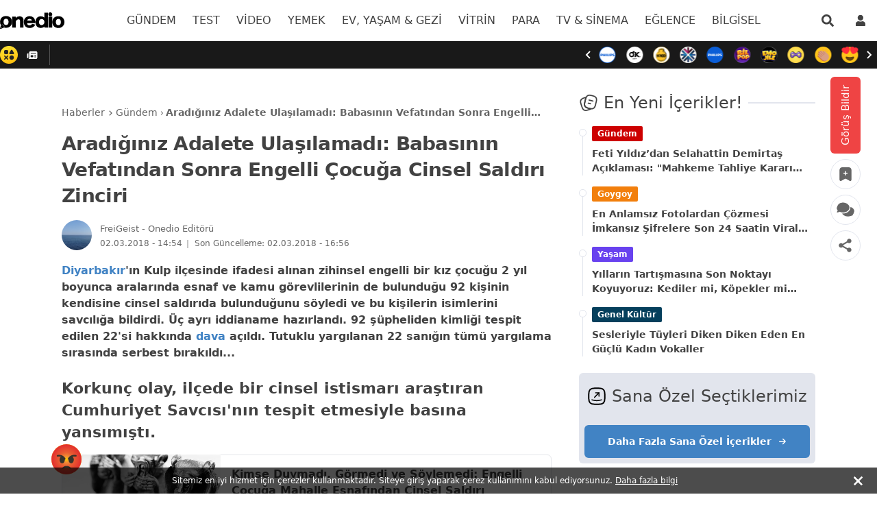

--- FILE ---
content_type: text/html; charset=utf-8
request_url: https://onedio.com/haber/aradiginiz-adalete-ulasilamadi-babasinin-vefatindan-sonra-engelli-cocuga-cinsel-saldiri-zinciri-811700
body_size: 82755
content:
<!doctype html>
<html data-n-head-ssr lang="tr" data-n-head="%7B%22lang%22:%7B%22ssr%22:%22tr%22%7D%7D">
  <head >
    <title>Aradığınız Adalete Ulaşılamadı: Babasının Vefatından Sonra Engelli Çocuğa Cinsel Saldırı Zinciri - Onedio</title><meta data-n-head="ssr" data-hid="charset" charset="utf-8"><meta data-n-head="ssr" name="viewport" content="width=device-width, initial-scale=1, maximum-scale=1"><meta data-n-head="ssr" name="referrer" content="strict-origin-when-cross-origin"><meta data-n-head="ssr" data-hid="application-name" name="application-name" content="Onedio"><meta data-n-head="ssr" data-hid="apple-itunes-app" name="apple-itunes-app" content="app-id=550012880"><meta data-n-head="ssr" data-hid="apple-mobile-web-app-title" name="apple-mobile-web-app-title" content="Onedio"><meta data-n-head="ssr" data-hid="fb:app_id" name="fb:app_id" content="182553655160563"><meta data-n-head="ssr" data-hid="fb:pages" name="fb:pages" content="171393949589921"><meta data-n-head="ssr" data-hid="mobile-web-app-capable" name="mobile-web-app-capable" content="yes"><meta data-n-head="ssr" data-hid="og:type" name="og:type" property="og:type" content="website"><meta data-n-head="ssr" data-hid="og:site_name" name="og:site_name" property="og:site_name" content="Onedio"><meta data-n-head="ssr" data-hid="description" name="description" content="Diyarbakır&#x27;ın Kulp ilçesinde ifadesi alınan zihinsel engelli bir kız çocuğu 2 yıl boyunca aralarında esnaf ve kamu görevlilerinin de bulunduğu 92 kişinin ken..."><meta data-n-head="ssr" data-hid="datePublished" name="datePublished" content="2018-03-02T11:54:33+00:00"><meta data-n-head="ssr" data-hid="dateModified" name="dateModified" content="2018-03-02T13:56:45+00:00"><meta data-n-head="ssr" data-hid="author" name="author" content="FreiGeist"><meta data-n-head="ssr" data-hid="articleAuthor" name="articleAuthor" content="FreiGeist"><meta data-n-head="ssr" data-hid="articleSection" name="articleSection" content="Gündem"><meta data-n-head="ssr" data-hid="og:url" property="og:url" content="https://onedio.com/haber/aradiginiz-adalete-ulasilamadi-babasinin-vefatindan-sonra-engelli-cocuga-cinsel-saldiri-zinciri-811700"><meta data-n-head="ssr" data-hid="og:title" property="og:title" content="Aradığınız Adalete Ulaşılamadı: Babasının Vefatından Sonra Engelli Çocuğa Cinsel Saldırı Zinciri"><meta data-n-head="ssr" data-hid="og:description" property="og:description" content="Diyarbakır&#x27;ın Kulp ilçesinde ifadesi alınan zihinsel engelli bir kız çocuğu 2 yıl boyunca aralarında esnaf ve kamu görevlilerinin de bulunduğu 92 kişinin ken..."><meta data-n-head="ssr" data-hid="og:image" property="og:image" content="https://img-s1.onedio.com/id-5a5f269a8f50fbdc0ea9b723/rev-0/raw/s-2069ed12c612bd8883de3ccb6efece1ba17b2346.jpg"><meta data-n-head="ssr" data-hid="og:image:secure_url" property="og:image:secure_url" content="https://img-s1.onedio.com/id-5a5f269a8f50fbdc0ea9b723/rev-0/raw/s-2069ed12c612bd8883de3ccb6efece1ba17b2346.jpg"><meta data-n-head="ssr" data-hid="twitter:url" name="twitter:url" content="https://onedio.com/haber/aradiginiz-adalete-ulasilamadi-babasinin-vefatindan-sonra-engelli-cocuga-cinsel-saldiri-zinciri-811700"><meta data-n-head="ssr" data-hid="twitter:domain" name="twitter:domain" content="onedio.com"><meta data-n-head="ssr" data-hid="twitter:title" name="twitter:title" content="Aradığınız Adalete Ulaşılamadı: Babasının Vefatından Sonra Engelli Çocuğa Cinsel Saldırı Zinciri"><meta data-n-head="ssr" data-hid="twitter:description" name="twitter:description" content="Diyarbakır&#x27;ın Kulp ilçesinde ifadesi alınan zihinsel engelli bir kız çocuğu 2 yıl boyunca aralarında esnaf ve kamu görevlilerinin de bulunduğu 92 kişinin ken..."><meta data-n-head="ssr" data-hid="twitter:image" name="twitter:image" content="https://img-s1.onedio.com/id-5a5f269a8f50fbdc0ea9b723/rev-0/raw/s-2069ed12c612bd8883de3ccb6efece1ba17b2346.jpg"><meta data-n-head="ssr" data-hid="twitter:card" name="twitter:card" content="summary_large_image"><meta data-n-head="ssr" data-hid="twitter:creator" name="twitter:creator" content="onediocom"><meta data-n-head="ssr" data-hid="twitter:site" name="twitter:site" content="onediocom"><meta data-n-head="ssr" data-hid="robots" name="robots" content="max-image-preview:large"><link data-n-head="ssr" rel="icon" type="image/x-icon" href="/favicon.ico"><link data-n-head="ssr" rel="search" type="application/opensearchdescription+xml" href="/opensearch.xml" title="Onedio"><link data-n-head="ssr" rel="alternate" type="application/rss+xml" title="Rss" href="/Publisher/publisher-daily.rss"><link data-n-head="ssr" rel="dns-prefetch" href="//img-s1.onedio.com"><link data-n-head="ssr" rel="dns-prefetch" href="//img-s2.onedio.com"><link data-n-head="ssr" rel="dns-prefetch" href="//img.onedio.com"><link data-n-head="ssr" rel="dns-prefetch" href="//t.onedio.com"><link data-n-head="ssr" rel="dns-prefetch" href="//srv-cdn.onedio.com"><link data-n-head="ssr" rel="dns-prefetch" href="//static.onedio.com"><link data-n-head="ssr" rel="dns-prefetch" href="//www.googletagmanager.com"><link data-n-head="ssr" rel="dns-prefetch" href="//connect.facebook.net"><link data-n-head="ssr" rel="dns-prefetch" href="//mc.yandex.ru"><link data-n-head="ssr" rel="dns-prefetch" href="//www.google-analytics.com"><link data-n-head="ssr" rel="dns-prefetch" href="//cdn.taboola.com"><link data-n-head="ssr" rel="dns-prefetch" href="//securepubads.g.doubleclick.net"><link data-n-head="ssr" rel="dns-prefetch" href="//static.criteo.net"><link data-n-head="ssr" rel="dns-prefetch" href="//a.teads.tv"><link data-n-head="ssr" rel="dns-prefetch" href="//s8t.teads.tv"><link data-n-head="ssr" rel="dns-prefetch" href="//widget.perfectmarket.com"><link data-n-head="ssr" rel="dns-prefetch" href="//s1.adform.net"><link data-n-head="ssr" rel="dns-prefetch" href="//adform.net"><link data-n-head="ssr" rel="preconnect" href="//static.onedio.com" crossorigin="true"><link data-n-head="ssr" rel="preconnect" href="//fonts.gstatic.com" crossorigin="true"><link data-n-head="ssr" rel="preconnect" href="//imasdk.googleapis.com" crossorigin="true"><link data-n-head="ssr" rel="preconnect" href="//jsc.idealmedia.io" crossorigin="true"><link data-n-head="ssr" rel="stylesheet" href="https://fonts.googleapis.com/css2?family=Inter:wght@300;400;500;600;700&amp;display=optional"><link data-n-head="ssr" rel="apple-touch-icon" sizes="57x57" href="/apple-touch-icon-57x57.png"><link data-n-head="ssr" rel="apple-touch-icon" sizes="60x60" href="/apple-touch-icon-60x60.png"><link data-n-head="ssr" rel="apple-touch-icon" sizes="72x72" href="/apple-touch-icon-72x72.png"><link data-n-head="ssr" rel="apple-touch-icon" sizes="76x76" href="/apple-touch-icon-76x76.png"><link data-n-head="ssr" rel="apple-touch-icon" sizes="114x114" href="/apple-touch-icon-114x114.png"><link data-n-head="ssr" rel="apple-touch-icon" sizes="120x120" href="/apple-touch-icon-120x120.png"><link data-n-head="ssr" rel="apple-touch-icon" sizes="120x120" href="/apple-touch-icon-120x120-precomposed.png"><link data-n-head="ssr" rel="apple-touch-icon" sizes="144x144" href="/apple-touch-icon-144x144.png"><link data-n-head="ssr" rel="apple-touch-icon" sizes="152x152" href="/apple-touch-icon-152x152.png"><link data-n-head="ssr" rel="apple-touch-icon" sizes="152x152" href="/apple-touch-icon-152x152-precomposed.png"><link data-n-head="ssr" rel="apple-touch-icon" sizes="180x180" href="/apple-touch-icon-180x180.png"><link data-n-head="ssr" rel="apple-touch-icon" href="/apple-touch-icon.png"><link data-n-head="ssr" rel="apple-touch-icon" href="/apple-touch-icon-precomposed.png"><link data-n-head="ssr" data-hid="shortcut-icon" rel="shortcut icon" href="/_nuxt/icons/icon_64x64.788c29.png"><link data-n-head="ssr" data-hid="apple-touch-icon" rel="apple-touch-icon" href="/_nuxt/icons/icon_512x512.788c29.png" sizes="512x512"><link data-n-head="ssr" rel="manifest" href="/_nuxt/manifest.3777de04.json" data-hid="manifest"><link data-n-head="ssr" data-hid="canonical" name="canonical" rel="canonical" href="https://onedio.com/haber/aradiginiz-adalete-ulasilamadi-babasinin-vefatindan-sonra-engelli-cocuga-cinsel-saldiri-zinciri-811700"><script data-n-head="ssr" type="text/javascript">
          window.dataLayer = window.dataLayer || [];
          function gtag(){window.dataLayer.push(arguments);}
          window.oio = window.oio || {};
          window.oio.init = function(...args){this.initializers = this.initializers || []; this.initializers.push(args)};
        </script><script data-n-head="ssr" data-hid="gpt" src="https://securepubads.g.doubleclick.net/tag/js/gpt.js" async></script><script data-n-head="ssr" data-hid="gptInit">
          window.PREBID_TIMEOUT = 1000;
          window.pbjs = window.pbjs || {};
          window.pbjs.que = window.pbjs.que || [];
          window.googletag = window.googletag || {cmd: []};
          googletag.cmd.push(function() {
            googletag.pubads().enableSingleRequest();
            googletag.pubads().collapseEmptyDivs();
            googletag.pubads().disableInitialLoad();
          })
        </script><script data-n-head="ssr" data-hid="tagmanager">
    (function(w,d,s,l,i){w[l]=w[l]||[];w[l].push({'gtm.start':
    new Date().getTime(),event:'gtm.js'});var f=d.getElementsByTagName(s)[0],
    j=d.createElement(s),dl=l!='dataLayer'?'&l='+l:'';j.async=true;j.src=
    'https://www.googletagmanager.com/gtm.js?id='+i+dl;f.parentNode.insertBefore(j,f);
    })(window,document,'script','dataLayer','GTM-5T48ZBT');
    </script><script data-n-head="ssr" data-hid="nuxt-jsonld-992" type="application/ld+json">{
  "@context": "http://schema.org",
  "@type": "WebSite",
  "url": "https://onedio.com",
  "potentialAction": [
    {
      "@type": "SearchAction",
      "target": "https://onedio.com/ara/haber/{queryKeyword}",
      "query-input": "required name=queryKeyword"
    }
  ]
}</script><script data-n-head="ssr" data-hid="nuxt-jsonld-993" type="application/ld+json">{
  "@context": "http://schema.org",
  "@type": "Organization",
  "name": "Onedio",
  "url": "https://onedio.com",
  "sameAs": [
    "onedio.com",
    "https://www.facebook.com/onediocom",
    "https://twitter.com/onediocom",
    "https://www.instagram.com/onediocom/",
    "https://youtube.com/onediotube",
    "https://news.google.com/publications/CAAqBwgKMIGmrAsw_rDEAw?ceid=TR:tr&oc=3&hl=tr&gl=TR",
    "https://tr.wikipedia.org/wiki/Onedio"
  ],
  "address": {
    "@type": "PostalAddress",
    "addressLocality": "Ankara",
    "addressRegion": "TR",
    "postalCode": "06510",
    "streetAddress": "Mustafa Kemal Mah. Dumlupınar Bulv. No:280 (Yeni ODTÜ Teknokent Binası) Kat:4 No:2 06530 Çankaya/Ankara"
  },
  "telephone": "0 312 969 33 96",
  "email": "onedio@onedio.com",
  "logo": "https://onedio.com/images/logo/onedio-new2x-new.png"
}</script><script data-n-head="ssr" data-hid="nuxt-jsonld-994" type="application/ld+json">{
  "@context": "https://schema.org",
  "@type": "NewsArticle",
  "image": {
    "@type": "ImageObject",
    "url": "https://img-s1.onedio.com/id-5a5f269a8f50fbdc0ea9b723/rev-0/w-1200/h-789/f-jpg/s-20b3f12a33fb63d42979e34f6306094d8d69c601.jpg",
    "height": "789",
    "width": "1200"
  },
  "headline": "Aradığınız Adalete Ulaşılamadı: Babasının Vefatından Sonra Engelli Çocuğa Cinsel Saldırı Zinciri",
  "articleBody": "Diyarbakır'ın Kulp ilçesinde ifadesi alınan zihinsel engelli bir kız çocuğu 2 yıl boyunca aralarında esnaf ve kamu görevlilerinin de bulunduğu 92 kişinin kendisine cinsel saldırıda bulunduğunu söyledi ve bu kişilerin isimlerini savcılığa bildirdi. Üç ayrı iddianame hazırlandı. 92 şüpheliden kimliği tespit edilen 22'si hakkında dava açıldı. Tutuklu yargılanan 22 sanığın tümü yargılama sırasında serbest bırakıldı...2014 yılında, Diyarbakır'ın Kulp ilçesinde 14 yaşında zihinsel engelli bir kız çocuğu, babasının vefatının ardından bunu fırsat bilen kişiler tarafından defalarca cinsel saldırıya uğradığını anlattı. DHA'dan Felat Bozarslan'ın haberine göreF.B.'nin Diyarbakır Çocuk İzlem Merkezi'nde verdiği ifadesinde 92 isim tespit edildi. Güvenlik güçleri, beyanlara göre çocuğun 2 yıl içerisinde en az 653 kez istismara uğradığını belirledi. Verdiği isimlerin bazılarının kardeş olduğunu söyleyen mağdur, istismarda bulunanlar arasında kuzenleri ve akrabalarının da olduğunu ifade etti. İfadelerde ismi geçen kişilerin, taksici, okul temizlik görevlisi, kuyumcu, belediye görevlisi, lokantacı, kamu görevlisi, itfaiyeci, kıraathaneci, kasap, elektrikçi, aşçı, kuaför ve kırtasiyeci oldukları belirlendi.İfade sırasında mağdurun yanında olan psikoloğun hazırladığı raporda, F.B.'nin 'yaşından daha düşük zekâ yaşına sahip, saf ve çocuksu biri olduğu ve cinsel istismara uğramış olabileceği belirtildi. Başka bir raporda ise yüzde 50 engel durumu olan mağdurun, cinsel istismarın hukuki anlam ve sonuçlarını algılama yeteneğinin gelişmediği' ifade edildi.Yapılan incelemede, mağdurun isimlerini verdiği 92 kişiden 10'unun 2016 yılında, 12'sinin ise 2017 yılında kimlikleri tespit edildi. Kimliği tespit edilen 22 şüpheli, 2016 ve 2017 yıllarında tutuklandı.Soruşturma sonucunda,10 kişi hakkında 25 Ekim 2016, 11 kişi hakkında 26 Nisan 2017 ve 1 kişi hakkında ise 22 Eylül 2017 tarihinde, 'Çocuğun cinsel istismarı' ve 'Cinsel amaçla kişiyi alıkoyma' suçlarından 9'ar yıldan 43'er yıla kadar değişen oranlarda hapis istemiyle 3 ayrı iddianame hazırlandı. İlk iddianamenin kabulünün ardından 10 tutuklu sanığın yargılanmasına 17 Ocak 2017 tarihinde Diyarbakır 2'nci Ağır Ceza Mahkemesi'nde başlandı. 11 sanık hakkındaki 2'nci iddianame de daha sonra aynı dava ile birleştirildi. 21 sanığın yargılandığı davanın duruşmasına Aile ve Sosyal Politikalar Bakanlığı, İnsan Hakları Derneği, Diyarbakır Barosu Çocuk Hakları Merkezi ile Kadın Hakları Merkezi de katıldı. Savunması alınan sanıklar, mağdura cinsel istismarda bulunmadıklarını belirterek, suçlamaları reddetti.Yargılama sırasında ifadesi alınan F.B., zorla, tehdit ve şantaj ile istismara uğradığını belirterek, 'Durumumu kimse bilmiyordu. Dedeme söylemek ve bıçakla öldürmekle tehdit ettiler. Tehditlerden dolayı sesimi çıkaramadım. 2 sanık bana eziyet ediyor, eve gitmemem için dövüyorlardı. Üzerimde sigara söndürdüler' dedi.Yargılama sırasında şikâyetten vazgeçtiğine dair dilekçe gönderen mağdurun, 25 Eylül günü yeniden ifadesi alındı. İlk ifadelerinin doğru olduğunu söyleyen mağdur, 'Sanıkların ailesi tehdit ettikleri için şikâyetten vazgeçtim. Anlattığım tüm olaylar doğrudur. Sanıklar tarafından çok kez tecavüze uğradım. Baskı altında şikâyetçi olmadığıma dair dilekçe gönderdim. Tüm sanıklardan şikâyetçiyim. Üzerimizde yoğun baskı var. Annemi dövüp para teklif ettiler. Baskı ve dayak yüzünden şikâyetten vazgeçtik' diye konuştu.Sanıkların serbest bırakılmasına itiraz eden Aile ve Sosyal Politikalar Bakanlığı avukatı Remzi Atalay ise mağdur ailesine ifade değiştirmeleri için baskı yapıldığını ve toplanmamış deliller olduğunu belirterek, 'Mağdur baskı nedeniyle sürekli ifade değiştiriyor. Bunu anlamak için müneccim olmaya gerek yok. Sanıklar tutuklu yargılansın' dedi.Mahkeme, 28 Mart 2017'deki duruşmada 11 sanığın, 21 Eylül 2017 günkü duruşmada ise diğer 10 sanığın serbest bırakılmasına karar verdi. F.B.'nin cinsel istismara uğramasına ilişkin sanık N.Y.'nin tutuklu yargılamasına da 22 Kasım 2017 tarihinde 6'ncı Ağır Ceza Mahkemesi'nde başlandı. Savcılık talebi ile kapalı yargılama yapan mahkeme, sanık N.Y.'nin tahliyesine karar verdi. N.Y.'nin de tahliye edilmesi üzerine 2 mahkemedeki davalarda tutuklu sanık kalmadı.",
  "description": "Diyarbakır'ın Kulp ilçesinde ifadesi alınan zihinsel engelli bir kız çocuğu 2 yıl boyunca aralarında esnaf ve kamu görevlilerinin de bulunduğu 92 kişinin ken...",
  "keywords": [
    "aradigi",
    "adalete",
    "ulasilamadi",
    "babasin",
    "vefat",
    "engel",
    "cocuga",
    "cinsel",
    "saldiri",
    "zinciri"
  ],
  "datePublished": "2018-03-02T11:54:33+00:00",
  "dateModified": "2018-03-02T13:56:45+00:00",
  "author": {
    "@type": "Person",
    "name": "FreiGeist",
    "url": "https://onedio.com/profil/freigeist"
  },
  "inLanguage": "tr-TR",
  "mainEntityOfPage": {
    "@type": "WebPage",
    "@id": "https://onedio.com/haber/aradiginiz-adalete-ulasilamadi-babasinin-vefatindan-sonra-engelli-cocuga-cinsel-saldiri-zinciri-811700"
  },
  "articleSection": "Gündem",
  "wordCount": 511,
  "typicalAgeRange": "7-",
  "genre": "news",
  "isFamilyFriendly": "True",
  "publishingPrinciples": "https://onedio.com/kurumsal/gizlilik-politikasi",
  "publisher": {
    "@type": "NewsMediaOrganization",
    "name": "Onedio",
    "logo": {
      "@type": "ImageObject",
      "url": "https://onedio.com/images/logo/onedio-new2x-new.png",
      "width": "232",
      "height": "60"
    }
  }
}</script><script data-n-head="ssr" data-hid="nuxt-jsonld-995" type="application/ld+json">{
  "@context": "https://schema.org",
  "@type": "BreadcrumbList",
  "itemListElement": [
    {
      "@type": "ListItem",
      "position": "1",
      "name": "Haberler",
      "item": "https://onedio.com"
    },
    {
      "@type": "ListItem",
      "position": "2",
      "name": "Gündem",
      "item": "https://onedio.com/gundem"
    },
    {
      "@type": "ListItem",
      "position": "3",
      "name": "Aradığınız Adalete Ulaşılamadı: Babasının Vefatından Sonra Engelli Çocuğa Cinsel Saldırı Zinciri",
      "item": "https://onedio.com/haber/aradiginiz-adalete-ulasilamadi-babasinin-vefatindan-sonra-engelli-cocuga-cinsel-saldiri-zinciri-811700"
    }
  ]
}</script><script data-n-head="ssr" data-hid="gsi" src="https://accounts.google.com/gsi/client" async onload="this.__vm_l=1"></script><link rel="preload" href="/_nuxt/e59b8bc.js" as="script"><link rel="preload" href="/_nuxt/be45654.js" as="script"><link rel="preload" href="/_nuxt/9159777.js" as="script"><link rel="preload" href="/_nuxt/56a5821.js" as="script"><link rel="preload" href="/_nuxt/6409cb2.js" as="script"><link rel="preload" href="/_nuxt/8efacf2.js" as="script"><link rel="preload" href="/_nuxt/0f15430.js" as="script"><link rel="preload" href="/_nuxt/3d101ad.js" as="script"><link rel="preload" href="/_nuxt/c9460c7.js" as="script"><link rel="preload" href="/_nuxt/acc9adf.js" as="script"><link rel="preload" href="/_nuxt/c634f68.js" as="script"><link rel="preload" href="/_nuxt/dd6eecc.js" as="script"><link rel="preload" href="/_nuxt/7df6684.js" as="script"><link rel="preload" href="/_nuxt/cbaddcd.js" as="script"><link rel="preload" href="/_nuxt/b177a31.js" as="script"><link rel="preload" href="/_nuxt/cd26509.js" as="script"><link rel="preload" href="/_nuxt/3770226.js" as="script"><link rel="preload" href="/_nuxt/68293f1.js" as="script"><link rel="preload" href="/_nuxt/0163be5.js" as="script"><link rel="preload" href="/_nuxt/3cb2419.js" as="script"><style data-vue-ssr-id="382a115c:0 27ddfe95:0 7eab749c:0 0b721bb1:0 6ad37245:0 2ceed85d:0 0a53682f:0 4c5930d2:0 74340dbd:0 416ac380:0 2481dc48:0 757119e6:0 e2e109a8:0 b9e4d480:0 48dabab0:0 7aa83294:0 2be332aa:0 6c319a7c:0 482c3320:0 91d2abe0:0 36e9757c:0 4911e0ac:0 f85872e0:0 f87e6a18:0 7215b657:0 1d9b6bd1:0 57ef1024:0">/*! tailwindcss v2.2.4 | MIT License | https://tailwindcss.com*//*! modern-normalize v1.1.0 | MIT License | https://github.com/sindresorhus/modern-normalize */

/*
Document
========
*/

/**
Use a better box model (opinionated).
*/

*,
::before,
::after {
	box-sizing: border-box;
}

/**
Use a more readable tab size (opinionated).
*/

html {
	-moz-tab-size: 4;
	-o-tab-size: 4;
	   tab-size: 4;
}

/**
1. Correct the line height in all browsers.
2. Prevent adjustments of font size after orientation changes in iOS.
*/

html {
	line-height: 1.15; /* 1 */
	-webkit-text-size-adjust: 100%; /* 2 */
}

/*
Sections
========
*/

/**
Remove the margin in all browsers.
*/

body {
	margin: 0;
}

/**
Improve consistency of default fonts in all browsers. (https://github.com/sindresorhus/modern-normalize/issues/3)
*/

body {
	font-family:
		system-ui,
		-apple-system, /* Firefox supports this but not yet `system-ui` */
		'Segoe UI',
		Roboto,
		Helvetica,
		Arial,
		sans-serif,
		'Apple Color Emoji',
		'Segoe UI Emoji';
}

/*
Grouping content
================
*/

/**
1. Add the correct height in Firefox.
2. Correct the inheritance of border color in Firefox. (https://bugzilla.mozilla.org/show_bug.cgi?id=190655)
*/

hr {
	height: 0; /* 1 */
	color: inherit; /* 2 */
}

/*
Text-level semantics
====================
*/

/**
Add the correct text decoration in Chrome, Edge, and Safari.
*/

abbr[title] {
	-webkit-text-decoration: underline dotted;
	        text-decoration: underline dotted;
}

/**
Add the correct font weight in Edge and Safari.
*/

b,
strong {
	font-weight: bolder;
}

/**
1. Improve consistency of default fonts in all browsers. (https://github.com/sindresorhus/modern-normalize/issues/3)
2. Correct the odd 'em' font sizing in all browsers.
*/

code,
kbd,
samp,
pre {
	font-family:
		ui-monospace,
		SFMono-Regular,
		Consolas,
		'Liberation Mono',
		Menlo,
		monospace; /* 1 */
	font-size: 1em; /* 2 */
}

/**
Add the correct font size in all browsers.
*/

small {
	font-size: 80%;
}

/**
Prevent 'sub' and 'sup' elements from affecting the line height in all browsers.
*/

sub,
sup {
	font-size: 75%;
	line-height: 0;
	position: relative;
	vertical-align: baseline;
}

sub {
	bottom: -0.25em;
}

sup {
	top: -0.5em;
}

/*
Tabular data
============
*/

/**
1. Remove text indentation from table contents in Chrome and Safari. (https://bugs.chromium.org/p/chromium/issues/detail?id=999088, https://bugs.webkit.org/show_bug.cgi?id=201297)
2. Correct table border color inheritance in all Chrome and Safari. (https://bugs.chromium.org/p/chromium/issues/detail?id=935729, https://bugs.webkit.org/show_bug.cgi?id=195016)
*/

table {
	text-indent: 0; /* 1 */
	border-color: inherit; /* 2 */
}

/*
Forms
=====
*/

/**
1. Change the font styles in all browsers.
2. Remove the margin in Firefox and Safari.
*/

button,
input,
optgroup,
select,
textarea {
	font-family: inherit; /* 1 */
	font-size: 100%; /* 1 */
	line-height: 1.15; /* 1 */
	margin: 0; /* 2 */
}

/**
Remove the inheritance of text transform in Edge and Firefox.
1. Remove the inheritance of text transform in Firefox.
*/

button,
select { /* 1 */
	text-transform: none;
}

/**
Correct the inability to style clickable types in iOS and Safari.
*/

button,
[type='button'],
[type='reset'],
[type='submit'] {
	-webkit-appearance: button;
}

/**
Remove the inner border and padding in Firefox.
*/

::-moz-focus-inner {
	border-style: none;
	padding: 0;
}

/**
Restore the focus styles unset by the previous rule.
*/

:-moz-focusring {
	outline: 1px dotted ButtonText;
}

/**
Remove the additional ':invalid' styles in Firefox.
See: https://github.com/mozilla/gecko-dev/blob/2f9eacd9d3d995c937b4251a5557d95d494c9be1/layout/style/res/forms.css#L728-L737
*/

:-moz-ui-invalid {
	box-shadow: none;
}

/**
Remove the padding so developers are not caught out when they zero out 'fieldset' elements in all browsers.
*/

legend {
	padding: 0;
}

/**
Add the correct vertical alignment in Chrome and Firefox.
*/

progress {
	vertical-align: baseline;
}

/**
Correct the cursor style of increment and decrement buttons in Safari.
*/

::-webkit-inner-spin-button,
::-webkit-outer-spin-button {
	height: auto;
}

/**
1. Correct the odd appearance in Chrome and Safari.
2. Correct the outline style in Safari.
*/

[type='search'] {
	-webkit-appearance: textfield; /* 1 */
	outline-offset: -2px; /* 2 */
}

/**
Remove the inner padding in Chrome and Safari on macOS.
*/

::-webkit-search-decoration {
	-webkit-appearance: none;
}

/**
1. Correct the inability to style clickable types in iOS and Safari.
2. Change font properties to 'inherit' in Safari.
*/

::-webkit-file-upload-button {
	-webkit-appearance: button; /* 1 */
	font: inherit; /* 2 */
}

/*
Interactive
===========
*/

/*
Add the correct display in Chrome and Safari.
*/

summary {
	display: list-item;
}/**
 * Manually forked from SUIT CSS Base: https://github.com/suitcss/base
 * A thin layer on top of normalize.css that provides a starting point more
 * suitable for web applications.
 */

/**
 * Removes the default spacing and border for appropriate elements.
 */

blockquote,
dl,
dd,
h1,
h2,
h3,
h4,
h5,
h6,
hr,
figure,
p,
pre {
  margin: 0;
}

button {
  background-color: transparent;
  background-image: none;
}

fieldset {
  margin: 0;
  padding: 0;
}

ol,
ul {
  list-style: none;
  margin: 0;
  padding: 0;
}

/**
 * Tailwind custom reset styles
 */

/**
 * 1. Use the user's configured `sans` font-family (with Tailwind's default
 *    sans-serif font stack as a fallback) as a sane default.
 * 2. Use Tailwind's default "normal" line-height so the user isn't forced
 *    to override it to ensure consistency even when using the default theme.
 */

html {
  font-family: Inter, system-ui, -apple-system, BlinkMacSystemFont, "Segoe UI", Roboto, "Helvetica Neue", Arial, "Noto Sans", sans-serif, "Apple Color Emoji", "Segoe UI Emoji", "Segoe UI Symbol", "Noto Color Emoji"; /* 1 */
  line-height: 1.5; /* 2 */
}


/**
 * Inherit font-family and line-height from `html` so users can set them as
 * a class directly on the `html` element.
 */

body {
  font-family: inherit;
  line-height: inherit;
}

/**
 * 1. Prevent padding and border from affecting element width.
 *
 *    We used to set this in the html element and inherit from
 *    the parent element for everything else. This caused issues
 *    in shadow-dom-enhanced elements like <details> where the content
 *    is wrapped by a div with box-sizing set to `content-box`.
 *
 *    https://github.com/mozdevs/cssremedy/issues/4
 *
 *
 * 2. Allow adding a border to an element by just adding a border-width.
 *
 *    By default, the way the browser specifies that an element should have no
 *    border is by setting it's border-style to `none` in the user-agent
 *    stylesheet.
 *
 *    In order to easily add borders to elements by just setting the `border-width`
 *    property, we change the default border-style for all elements to `solid`, and
 *    use border-width to hide them instead. This way our `border` utilities only
 *    need to set the `border-width` property instead of the entire `border`
 *    shorthand, making our border utilities much more straightforward to compose.
 *
 *    https://github.com/tailwindcss/tailwindcss/pull/116
 */

*,
::before,
::after {
  box-sizing: border-box; /* 1 */
  border-width: 0; /* 2 */
  border-style: solid; /* 2 */
  border-color: currentColor; /* 2 */
}

/*
 * Ensure horizontal rules are visible by default
 */

hr {
  border-top-width: 1px;
}

/**
 * Undo the `border-style: none` reset that Normalize applies to images so that
 * our `border-{width}` utilities have the expected effect.
 *
 * The Normalize reset is unnecessary for us since we default the border-width
 * to 0 on all elements.
 *
 * https://github.com/tailwindcss/tailwindcss/issues/362
 */

img {
  border-style: solid;
}

textarea {
  resize: vertical;
}

input::-moz-placeholder, textarea::-moz-placeholder {
  opacity: 1;
  color: #9ca3af;
}

input:-ms-input-placeholder, textarea:-ms-input-placeholder {
  opacity: 1;
  color: #9ca3af;
}

input::placeholder,
textarea::placeholder {
  opacity: 1;
  color: #9ca3af;
}

button,
[role="button"] {
  cursor: pointer;
}

table {
  border-collapse: collapse;
}

h1,
h2,
h3,
h4,
h5,
h6 {
  font-size: inherit;
  font-weight: inherit;
}

/**
 * Reset links to optimize for opt-in styling instead of
 * opt-out.
 */

a {
  color: inherit;
  text-decoration: inherit;
}

/**
 * Reset form element properties that are easy to forget to
 * style explicitly so you don't inadvertently introduce
 * styles that deviate from your design system. These styles
 * supplement a partial reset that is already applied by
 * normalize.css.
 */

button,
input,
optgroup,
select,
textarea {
  padding: 0;
  line-height: inherit;
  color: inherit;
}

/**
 * Use the configured 'mono' font family for elements that
 * are expected to be rendered with a monospace font, falling
 * back to the system monospace stack if there is no configured
 * 'mono' font family.
 */

pre,
code,
kbd,
samp {
  font-family: Menlo, Monaco, Consolas, "Liberation Mono", "Courier New", monospace;
}

/**
 * 1. Make replaced elements `display: block` by default as that's
 *    the behavior you want almost all of the time. Inspired by
 *    CSS Remedy, with `svg` added as well.
 *
 *    https://github.com/mozdevs/cssremedy/issues/14
 * 
 * 2. Add `vertical-align: middle` to align replaced elements more
 *    sensibly by default when overriding `display` by adding a
 *    utility like `inline`.
 *
 *    This can trigger a poorly considered linting error in some
 *    tools but is included by design.
 * 
 *    https://github.com/jensimmons/cssremedy/issues/14#issuecomment-634934210
 */

img,
svg,
video,
canvas,
audio,
iframe,
embed,
object {
  display: block; /* 1 */
  vertical-align: middle; /* 2 */
}

/**
 * Constrain images and videos to the parent width and preserve
 * their intrinsic aspect ratio.
 *
 * https://github.com/mozdevs/cssremedy/issues/14
 */

img,
video {
  max-width: 100%;
  height: auto;
}*, ::before, ::after{--tw-translate-x:0;--tw-translate-y:0;--tw-rotate:0;--tw-skew-x:0;--tw-skew-y:0;--tw-scale-x:1;--tw-scale-y:1;--tw-transform:translateX(var(--tw-translate-x)) translateY(var(--tw-translate-y)) rotate(var(--tw-rotate)) skewX(var(--tw-skew-x)) skewY(var(--tw-skew-y)) scaleX(var(--tw-scale-x)) scaleY(var(--tw-scale-y));--tw-border-opacity:1;border-color:rgba(229, 231, 235, var(--tw-border-opacity));--tw-shadow:0 0 #0000;--tw-ring-inset:var(--tw-empty,/*!*/ /*!*/);--tw-ring-offset-width:0px;--tw-ring-offset-color:#fff;--tw-ring-color:rgba(59, 130, 246, 0.5);--tw-ring-offset-shadow:0 0 #0000;--tw-ring-shadow:0 0 #0000;--tw-blur:var(--tw-empty,/*!*/ /*!*/);--tw-brightness:var(--tw-empty,/*!*/ /*!*/);--tw-contrast:var(--tw-empty,/*!*/ /*!*/);--tw-grayscale:var(--tw-empty,/*!*/ /*!*/);--tw-hue-rotate:var(--tw-empty,/*!*/ /*!*/);--tw-invert:var(--tw-empty,/*!*/ /*!*/);--tw-saturate:var(--tw-empty,/*!*/ /*!*/);--tw-sepia:var(--tw-empty,/*!*/ /*!*/);--tw-drop-shadow:var(--tw-empty,/*!*/ /*!*/);--tw-filter:var(--tw-blur) var(--tw-brightness) var(--tw-contrast) var(--tw-grayscale) var(--tw-hue-rotate) var(--tw-invert) var(--tw-saturate) var(--tw-sepia) var(--tw-drop-shadow);--tw-backdrop-blur:var(--tw-empty,/*!*/ /*!*/);--tw-backdrop-brightness:var(--tw-empty,/*!*/ /*!*/);--tw-backdrop-contrast:var(--tw-empty,/*!*/ /*!*/);--tw-backdrop-grayscale:var(--tw-empty,/*!*/ /*!*/);--tw-backdrop-hue-rotate:var(--tw-empty,/*!*/ /*!*/);--tw-backdrop-invert:var(--tw-empty,/*!*/ /*!*/);--tw-backdrop-opacity:var(--tw-empty,/*!*/ /*!*/);--tw-backdrop-saturate:var(--tw-empty,/*!*/ /*!*/);--tw-backdrop-sepia:var(--tw-empty,/*!*/ /*!*/);--tw-backdrop-filter:var(--tw-backdrop-blur) var(--tw-backdrop-brightness) var(--tw-backdrop-contrast) var(--tw-backdrop-grayscale) var(--tw-backdrop-hue-rotate) var(--tw-backdrop-invert) var(--tw-backdrop-opacity) var(--tw-backdrop-saturate) var(--tw-backdrop-sepia);}.container{width:100%;}@media (min-width: 345px){.container{max-width:345px;}}@media (min-width: 640px){.container{max-width:640px;}}@media (min-width: 768px){.container{max-width:768px;}}@media (min-width: 1024px){.container{max-width:1024px;}}@media (min-width: 1280px){.container{max-width:1280px;}}.aspect-w-1,
.aspect-w-2,
.aspect-w-3,
.aspect-w-4,
.aspect-w-5,
.aspect-w-6,
.aspect-w-7,
.aspect-w-8,
.aspect-w-9,
.aspect-w-10,
.aspect-w-11,
.aspect-w-12,
.aspect-w-13,
.aspect-w-14,
.aspect-w-15,
.aspect-w-16{position:relative;padding-bottom:calc(var(--tw-aspect-h) / var(--tw-aspect-w) * 100%);}.aspect-w-1 > *,
.aspect-w-2 > *,
.aspect-w-3 > *,
.aspect-w-4 > *,
.aspect-w-5 > *,
.aspect-w-6 > *,
.aspect-w-7 > *,
.aspect-w-8 > *,
.aspect-w-9 > *,
.aspect-w-10 > *,
.aspect-w-11 > *,
.aspect-w-12 > *,
.aspect-w-13 > *,
.aspect-w-14 > *,
.aspect-w-15 > *,
.aspect-w-16 > *{position:absolute;height:100%;width:100%;top:0;right:0;bottom:0;left:0;}.aspect-w-16{--tw-aspect-w:16;}.aspect-h-9{--tw-aspect-h:9;}.break-word{word-break:break-word}.u-center{display:flex;align-items:center;justify-content:center;}.column-1{-moz-column-count:1;column-count:1;min-height:auto}.input-animation-label{position:absolute;top:0;left:0;margin-left:0.5rem;display:flex;height:100%;transform:var(--tw-transform);align-items:center;font-size:0.875rem;font-weight:300;color:var(--text-primary-200);transition-property:all;transition-timing-function:cubic-bezier(0.4, 0, 0.2, 1);transition-duration:150ms;}.group:focus-within .input-animation-label{height:50%;--tw-translate-y:-50%;transform:var(--tw-transform);background-color:var(--white);padding-left:0.125rem;padding-right:0.125rem;font-size:0.75rem;}.peer:valid ~ .input-animation-label{height:50%;--tw-translate-y:-50%;transform:var(--tw-transform);background-color:var(--white);padding-left:0.125rem;padding-right:0.125rem;font-size:0.75rem;}.sr-only{position:absolute;width:1px;height:1px;padding:0;margin:-1px;overflow:hidden;clip:rect(0, 0, 0, 0);white-space:nowrap;border-width:0;}.pointer-events-none{pointer-events:none;}.visible{visibility:visible;}.invisible{visibility:hidden;}.static{position:static;}.fixed{position:fixed;}.absolute{position:absolute;}.relative{position:relative;}.\!relative{position:relative !important;}.sticky{position:sticky;}.inset-0{top:0;right:0;bottom:0;left:0;}.inset-x-0{left:0;right:0;}.top-\[100px\]{top:100px;}.right-full{right:100%;}.top-0{top:0;}.left-full{left:100%;}.top-32{top:8rem;}.right-0{right:0;}.left-0{left:0;}.bottom-0{bottom:0;}.left-6{left:1.5rem;}.top-12{top:3rem;}.top-6{top:1.5rem;}.right-12{right:3rem;}.top-24{top:6rem;}.-top-4{top:-1rem;}.left-24{left:6rem;}.-left-4{left:-1rem;}.-right-4{right:-1rem;}.top-4{top:1rem;}.right-1{right:0.25rem;}.bottom-1{bottom:0.25rem;}.top-\[53px\]{top:53px;}.top-1{top:0.25rem;}.-left-12{left:-3rem;}.left-3{left:0.75rem;}.top-\[400px\]{top:400px;}.right-auto{right:auto;}.bottom-6{bottom:1.5rem;}.right-6{right:1.5rem;}.right-4{right:1rem;}.-right-3{right:-0.75rem;}.top-1\/2{top:50%;}.left-1\/2{left:50%;}.top-14{top:3.5rem;}.-bottom-8{bottom:-2rem;}.-bottom-2{bottom:-0.5rem;}.-bottom-16{bottom:-4rem;}.-bottom-5{bottom:-1.25rem;}.right-2{right:0.5rem;}.top-1\/4{top:25%;}.left-4{left:1rem;}.top-5{top:1.25rem;}.top-16{top:4rem;}.right-\[1px\]{right:1px;}.top-\[1px\]{top:1px;}.right-5{right:1.25rem;}.right-7{right:1.75rem;}.top-96{top:24rem;}.top-72{top:18rem;}.top-full{top:100%;}.-left-5{left:-1.25rem;}.bottom-4{bottom:1rem;}.left-\[306px\]{left:306px;}.-top-3\.5{top:-0.875rem;}.-top-3{top:-0.75rem;}.right-\[-18px\]{right:-18px;}.bottom-3{bottom:0.75rem;}.-right-5{right:-1.25rem;}.right-3{right:0.75rem;}.left-5{left:1.25rem;}.-top-10{top:-2.5rem;}.bottom-\[-14px\]{bottom:-14px;}.-left-3{left:-0.75rem;}.top-1\/3{top:33.333333%;}.-top-7{top:-1.75rem;}.-right-15{right:-3.75rem;}.top-1\.5{top:0.375rem;}.top-0\.5{top:0.125rem;}.bottom-5{bottom:1.25rem;}.-bottom-3\.5{bottom:-0.875rem;}.-bottom-3{bottom:-0.75rem;}.top-\[41\%\]{top:41%;}.bottom-\[1px\]{bottom:1px;}.top-8{top:2rem;}.right-\[-200px\]{right:-200px;}.bottom-\[-45px\]{bottom:-45px;}.top-3{top:0.75rem;}.top-2{top:0.5rem;}.bottom-2{bottom:0.5rem;}.left-1{left:0.25rem;}.top-\[6px\]{top:6px;}.top-13{top:3.25rem;}.top-\[130px\]{top:130px;}.top-\[-16px\]{top:-16px;}.-top-px{top:-1px;}.-top-5{top:-1.25rem;}.top-\[52px\]{top:52px;}.right-\[18px\]{right:18px;}.top-\[11px\]{top:11px;}.-top-2\.5{top:-0.625rem;}.left-\[42px\]{left:42px;}.-top-2{top:-0.5rem;}.top-9{top:2.25rem;}.top-10{top:2.5rem;}.top-2\.5{top:0.625rem;}.left-\[52px\]{left:52px;}.-bottom-0\.5{bottom:-0.125rem;}.-bottom-12{bottom:-3rem;}.-bottom-24{bottom:-6rem;}.-left-2{left:-0.5rem;}.-bottom-10{bottom:-2.5rem;}.-bottom-1{bottom:-0.25rem;}.top-15{top:3.75rem;}.top-28{top:7rem;}.top-36{top:9rem;}.bottom-28{bottom:7rem;}.top-\[160px\]{top:160px;}.z-3{z-index:3;}.z-1{z-index:1;}.z-full-page-loading{z-index:99999999;}.z-4{z-index:4;}.z-2{z-index:2;}.z-0{z-index:0;}.z-130{z-index:130;}.z-10{z-index:10;}.z-30{z-index:30;}.z-120{z-index:120;}.-z-1{z-index:-1;}.z-\[-50\]{z-index:-50;}.\!z-full-page-loading{z-index:99999999 !important;}.z-75{z-index:75;}.z-150{z-index:150;}.z-140{z-index:140;}.z-cookie{z-index:500;}.z-50{z-index:50;}.z-header{z-index:99;}.z-100{z-index:100;}.z-20{z-index:20;}.z-modal-content{z-index:140;}.order-2{order:2;}.order-1{order:1;}.order-3{order:3;}.order-last{order:9999;}.order-first{order:-9999;}.float-right{float:right;}.float-left{float:left;}.clear-left{clear:left;}.-m-2{margin:-0.5rem;}.m-auto{margin:auto;}.m-4{margin:1rem;}.m-2\.5{margin:0.625rem;}.m-2{margin:0.5rem;}.m-1{margin:0.25rem;}.-m-0\.5{margin:-0.125rem;}.m-6{margin:1.5rem;}.my-4{margin-top:1rem;margin-bottom:1rem;}.mx-4{margin-left:1rem;margin-right:1rem;}.mx-auto{margin-left:auto;margin-right:auto;}.my-2{margin-top:0.5rem;margin-bottom:0.5rem;}.my-8{margin-top:2rem;margin-bottom:2rem;}.my-auto{margin-top:auto;margin-bottom:auto;}.my-6{margin-top:1.5rem;margin-bottom:1.5rem;}.my-32{margin-top:8rem;margin-bottom:8rem;}.mx-2{margin-left:0.5rem;margin-right:0.5rem;}.my-5{margin-top:1.25rem;margin-bottom:1.25rem;}.mx-6{margin-left:1.5rem;margin-right:1.5rem;}.-mx-1{margin-left:-0.25rem;margin-right:-0.25rem;}.my-16{margin-top:4rem;margin-bottom:4rem;}.-mx-2\.5{margin-left:-0.625rem;margin-right:-0.625rem;}.-mx-2{margin-left:-0.5rem;margin-right:-0.5rem;}.mx-5{margin-left:1.25rem;margin-right:1.25rem;}.my-2\.5{margin-top:0.625rem;margin-bottom:0.625rem;}.my-0{margin-top:0;margin-bottom:0;}.-mx-4{margin-left:-1rem;margin-right:-1rem;}.my-3{margin-top:0.75rem;margin-bottom:0.75rem;}.mx-8{margin-left:2rem;margin-right:2rem;}.my-1\.5{margin-top:0.375rem;margin-bottom:0.375rem;}.my-1{margin-top:0.25rem;margin-bottom:0.25rem;}.-mx-6{margin-left:-1.5rem;margin-right:-1.5rem;}.my-10{margin-top:2.5rem;margin-bottom:2.5rem;}.mx-3{margin-left:0.75rem;margin-right:0.75rem;}.mx-1{margin-left:0.25rem;margin-right:0.25rem;}.my-9{margin-top:2.25rem;margin-bottom:2.25rem;}.mx-7{margin-left:1.75rem;margin-right:1.75rem;}.my-20{margin-top:5rem;margin-bottom:5rem;}.my-7{margin-top:1.75rem;margin-bottom:1.75rem;}.mx-0{margin-left:0;margin-right:0;}.mx-0\.5{margin-left:0.125rem;margin-right:0.125rem;}.mx-1\.25{margin-left:0.3125rem;margin-right:0.3125rem;}.\!mx-0{margin-left:0 !important;margin-right:0 !important;}.mx-\[10px\]{margin-left:10px;margin-right:10px;}.my-1\.25{margin-top:0.3125rem;margin-bottom:0.3125rem;}.ml-4{margin-left:1rem;}.mb-4{margin-bottom:1rem;}.mt-4{margin-top:1rem;}.mt-0{margin-top:0;}.mr-4{margin-right:1rem;}.mr-3{margin-right:0.75rem;}.mt-8{margin-top:2rem;}.mb-8{margin-bottom:2rem;}.mr-6{margin-right:1.5rem;}.mb-6{margin-bottom:1.5rem;}.mr-0{margin-right:0;}.mt-10{margin-top:2.5rem;}.mb-10{margin-bottom:2.5rem;}.mr-2\.5{margin-right:0.625rem;}.mr-2{margin-right:0.5rem;}.ml-2\.5{margin-left:0.625rem;}.ml-2{margin-left:0.5rem;}.mb-9{margin-bottom:2.25rem;}.mt-6{margin-top:1.5rem;}.mt-3{margin-top:0.75rem;}.mt-\[15px\]{margin-top:15px;}.mb-\[13px\]{margin-bottom:13px;}.mt-7{margin-top:1.75rem;}.mt-9{margin-top:2.25rem;}.mt-2{margin-top:0.5rem;}.ml-3{margin-left:0.75rem;}.mb-2{margin-bottom:0.5rem;}.-ml-2{margin-left:-0.5rem;}.-ml-1{margin-left:-0.25rem;}.ml-1{margin-left:0.25rem;}.mb-36{margin-bottom:9rem;}.mt-16{margin-top:4rem;}.mt-\[70px\]{margin-top:70px;}.ml-1\.5{margin-left:0.375rem;}.-mt-10{margin-top:-2.5rem;}.mb-2\.5{margin-bottom:0.625rem;}.mt-\[162px\]{margin-top:162px;}.mb-56{margin-bottom:14rem;}.mb-14{margin-bottom:3.5rem;}.mt-5{margin-top:1.25rem;}.mr-5{margin-right:1.25rem;}.mb-15{margin-bottom:3.75rem;}.mb-3{margin-bottom:0.75rem;}.mt-7\.5{margin-top:1.875rem;}.mr-0\.5{margin-right:0.125rem;}.mb-5{margin-bottom:1.25rem;}.mt-1{margin-top:0.25rem;}.ml-0\.5{margin-left:0.125rem;}.ml-0{margin-left:0;}.mt-0\.5{margin-top:0.125rem;}.mr-1{margin-right:0.25rem;}.mt-auto{margin-top:auto;}.ml-auto{margin-left:auto;}.mb-1{margin-bottom:0.25rem;}.-mr-4{margin-right:-1rem;}.-ml-3{margin-left:-0.75rem;}.mb-px{margin-bottom:1px;}.ml-8{margin-left:2rem;}.mt-2\.5{margin-top:0.625rem;}.mb-12{margin-bottom:3rem;}.mt-12{margin-top:3rem;}.ml-6{margin-left:1.5rem;}.mb-1\.5{margin-bottom:0.375rem;}.mt-1\.5{margin-top:0.375rem;}.mb-16{margin-bottom:4rem;}.-mt-3{margin-top:-0.75rem;}.mr-1\.5{margin-right:0.375rem;}.-mb-4{margin-bottom:-1rem;}.mb-3\.75{margin-bottom:0.9375rem;}.mb-1\.25{margin-bottom:0.3125rem;}.mt-3\.75{margin-top:0.9375rem;}.-mr-2{margin-right:-0.5rem;}.mb-\[14px\]{margin-bottom:14px;}.mb-0{margin-bottom:0;}.mb-7\.5{margin-bottom:1.875rem;}.mb-7{margin-bottom:1.75rem;}.ml-10{margin-left:2.5rem;}.mb-32{margin-bottom:8rem;}.mr-auto{margin-right:auto;}.-ml-0\.5{margin-left:-0.125rem;}.mt-\[-20px\]{margin-top:-20px;}.mr-\[6px\]{margin-right:6px;}.mb-\[6px\]{margin-bottom:6px;}.ml-3\.75{margin-left:0.9375rem;}.\!mr-0{margin-right:0 !important;}.-mt-1{margin-top:-0.25rem;}.mt-14{margin-top:3.5rem;}.mt-\[3px\]{margin-top:3px;}.ml-5{margin-left:1.25rem;}.ml-52{margin-left:13rem;}.ml-1\.25{margin-left:0.3125rem;}.mb-44{margin-bottom:11rem;}.mb-3\.5{margin-bottom:0.875rem;}.mr-\[26px\]{margin-right:26px;}.mr-\[3px\]{margin-right:3px;}.ml-\[10px\]{margin-left:10px;}.mb-auto{margin-bottom:auto;}.-ml-6{margin-left:-1.5rem;}.ml-7{margin-left:1.75rem;}.mr-24{margin-right:6rem;}.-mt-16{margin-top:-4rem;}.-mt-12{margin-top:-3rem;}.mt-13{margin-top:3.25rem;}.mr-8{margin-right:2rem;}.block{display:block;}.inline-block{display:inline-block;}.inline{display:inline;}.flex{display:flex;}.inline-flex{display:inline-flex;}.table{display:table;}.grid{display:grid;}.contents{display:contents;}.hidden{display:none;}.h-10{height:2.5rem;}.h-\[34px\]{height:34px;}.h-screen{height:100vh;}.h-full{height:100%;}.h-\[58px\]{height:58px;}.h-5{height:1.25rem;}.h-14{height:3.5rem;}.h-\[63px\]{height:63px;}.h-\[48px\]{height:48px;}.h-6{height:1.5rem;}.h-\[18px\]{height:18px;}.h-\[50\.71px\]{height:50.71px;}.h-\[42px\]{height:42px;}.h-2\.5{height:0.625rem;}.h-2{height:0.5rem;}.h-\[15\.19px\]{height:15.19px;}.h-auto{height:auto;}.h-\[30px\]{height:30px;}.h-12{height:3rem;}.h-px{height:1px;}.h-\[184px\]{height:184px;}.h-\[361px\]{height:361px;}.h-8{height:2rem;}.h-\[259px\]{height:259px;}.h-\[167px\]{height:167px;}.h-\[105px\]{height:105px;}.h-\[245px\]{height:245px;}.h-\[19\.67px\]{height:19.67px;}.h-15{height:3.75rem;}.h-\[474px\]{height:474px;}.h-\[447px\]{height:447px;}.h-13{height:3.25rem;}.h-9{height:2.25rem;}.h-\[50px\]{height:50px;}.h-16{height:4rem;}.h-11{height:2.75rem;}.h-4{height:1rem;}.h-\[90px\]{height:90px;}.h-1{height:0.25rem;}.h-0{height:0;}.h-\[80px\]{height:80px;}.h-3{height:0.75rem;}.h-7{height:1.75rem;}.h-24{height:6rem;}.h-\[28\.45px\]{height:28.45px;}.h-96{height:24rem;}.h-\[400px\]{height:400px;}.h-\[176px\]{height:176px;}.h-\[240px\]{height:240px;}.h-\[217px\]{height:217px;}.h-\[212px\]{height:212px;}.h-\[250px\]{height:250px;}.h-\[300px\]{height:300px;}.h-\[100px\]{height:100px;}.h-\[82px\]{height:82px;}.h-\[150px\]{height:150px;}.h-\[156px\]{height:156px;}.h-\[200px\]{height:200px;}.h-36{height:9rem;}.h-\[532px\]{height:532px;}.h-\[210px\]{height:210px;}.h-\[275px\]{height:275px;}.h-48{height:12rem;}.h-\[20px\]{height:20px;}.h-\[55px\]{height:55px;}.h-\[166px\]{height:166px;}.h-\[140px\]{height:140px;}.h-\[232px\]{height:232px;}.h-\[124px\]{height:124px;}.h-\[40px\]{height:40px;}.h-\[38px\]{height:38px;}.h-\[26px\]{height:26px;}.h-\[70px\]{height:70px;}.h-\[87vh\]{height:87vh;}.h-2\/5{height:40%;}.h-\[46px\]{height:46px;}.h-\[173px\]{height:173px;}.h-\[397px\]{height:397px;}.h-\[381px\]{height:381px;}.h-\[134px\]{height:134px;}.h-20{height:5rem;}.h-28{height:7rem;}.h-\[116px\]{height:116px;}.h-\[28px\]{height:28px;}.h-\[126px\]{height:126px;}.h-\[65px\]{height:65px;}.h-\[198px\]{height:198px;}.h-\[45px\]{height:45px;}.h-\[120px\]{height:120px;}.h-\[117px\]{height:117px;}.h-\[53px\]{height:53px;}.h-\[31px\]{height:31px;}.h-\[108px\]{height:108px;}.h-\[60px\]{height:60px;}.h-\[223px\]{height:223px;}.h-\[52\.5px\]{height:52.5px;}.h-\[24\.4px\]{height:24.4px;}.h-\[84px\]{height:84px;}.h-\[486px\]{height:486px;}.h-\[320px\]{height:320px;}.h-\[22px\]{height:22px;}.h-\[256px\]{height:256px;}.h-\[68px\]{height:68px;}.h-\[144px\]{height:144px;}.h-\[94px\]{height:94px;}.h-\[92px\]{height:92px;}.h-\[360px\]{height:360px;}.h-\[600px\]{height:600px;}.h-\[304px\]{height:304px;}.h-\[314px\]{height:314px;}.h-\[160px\]{height:160px;}.h-\[130px\]{height:130px;}.h-\[143px\]{height:143px;}.h-40{height:10rem;}.h-\[15px\]{height:15px;}.h-32{height:8rem;}.h-\[281\.25px\]{height:281.25px;}.h-\[135px\]{height:135px;}.h-\[21px\]{height:21px;}.h-\[17\.5px\]{height:17.5px;}.h-\[14\.88px\]{height:14.88px;}.h-52{height:13rem;}.h-\[193px\]{height:193px;}.h-\[76px\]{height:76px;}.h-\[69px\]{height:69px;}.h-\[325px\]{height:325px;}.h-\[162px\]{height:162px;}.h-\[114px\]{height:114px;}.h-\[192px\]{height:192px;}.h-\[34\.5px\]{height:34.5px;}.h-64{height:16rem;}.h-\[246px\]{height:246px;}.h-1\.5{height:0.375rem;}.h-\[206px\]{height:206px;}.h-\[75px\]{height:75px;}.h-\[6px\]{height:6px;}.h-\[155px\]{height:155px;}.h-\[24px\]{height:24px;}.h-\[32px\]{height:32px;}.h-3\/4{height:75%;}.h-\[34\.50px\]{height:34.50px;}.h-\[14px\]{height:14px;}.h-3\.75{height:0.9375rem;}.h-\[258px\]{height:258px;}.h-\[182px\]{height:182px;}.max-h-screen{max-height:100vh;}.max-h-56{max-height:14rem;}.max-h-full{max-height:100%;}.max-h-\[300px\]{max-height:300px;}.max-h-\[56px\]{max-height:56px;}.max-h-60{max-height:15rem;}.max-h-\[448px\]{max-height:448px;}.max-h-12{max-height:3rem;}.max-h-\[335px\]{max-height:335px;}.max-h-\[630px\]{max-height:630px;}.max-h-\[480px\]{max-height:480px;}.max-h-24{max-height:6rem;}.max-h-10\/12{max-height:83.333333%;}.max-h-\[584px\]{max-height:584px;}.max-h-\[60px\]{max-height:60px;}.max-h-\[315px\]{max-height:315px;}.max-h-\[410px\]{max-height:410px;}.max-h-\[390px\]{max-height:390px;}.max-h-\[230px\]{max-height:230px;}.max-h-\[420px\]{max-height:420px;}.min-h-\[505px\]{min-height:505px;}.min-h-\[360px\]{min-height:360px;}.min-h-\[200px\]{min-height:200px;}.min-h-6{min-height:1.5rem;}.min-h-screen{min-height:100vh;}.min-h-\[282px\]{min-height:282px;}.min-h-\[350px\]{min-height:350px;}.min-h-\[345px\]{min-height:345px;}.min-h-16{min-height:4rem;}.min-h-\[376px\]{min-height:376px;}.min-h-20{min-height:5rem;}.min-h-10{min-height:2.5rem;}.min-h-\[304px\]{min-height:304px;}.min-h-32{min-height:8rem;}.min-h-\[100px\]{min-height:100px;}.min-h-\[654px\]{min-height:654px;}.min-h-1{min-height:0.25rem;}.min-h-12{min-height:3rem;}.w-full{width:100%;}.w-\[34px\]{width:34px;}.w-48{width:12rem;}.w-10{width:2.5rem;}.w-\[260px\]{width:260px;}.w-96{width:24rem;}.w-\[298px\]{width:298px;}.w-\[345px\]{width:345px;}.w-\[300px\]{width:300px;}.w-\[48px\]{width:48px;}.w-6{width:1.5rem;}.w-\[268px\]{width:268px;}.w-\[18px\]{width:18px;}.w-\[51\.02px\]{width:51.02px;}.w-2\.5{width:0.625rem;}.w-2{width:0.5rem;}.w-\[15\.75px\]{width:15.75px;}.w-auto{width:auto;}.w-\[361px\]{width:361px;}.w-8{width:2rem;}.w-\[259px\]{width:259px;}.w-\[167px\]{width:167px;}.w-\[105px\]{width:105px;}.w-5{width:1.25rem;}.w-\[62px\]{width:62px;}.w-12{width:3rem;}.w-11{width:2.75rem;}.w-4{width:1rem;}.w-3\.5{width:0.875rem;}.w-3{width:0.75rem;}.w-max{width:-webkit-max-content;width:-moz-max-content;width:max-content;}.w-7{width:1.75rem;}.w-\[42px\]{width:42px;}.w-\[28\.45px\]{width:28.45px;}.\!w-\[306px\]{width:306px !important;}.w-\[84px\]{width:84px;}.w-\[170px\]{width:170px;}.w-\[164px\]{width:164px;}.w-\[350px\]{width:350px;}.w-\[100px\]{width:100px;}.w-\[82px\]{width:82px;}.w-\[150px\]{width:150px;}.w-36{width:9rem;}.w-\[134px\]{width:134px;}.w-\[120px\]{width:120px;}.w-\[175px\]{width:175px;}.w-\[379px\]{width:379px;}.w-\[106px\]{width:106px;}.w-\[140px\]{width:140px;}.w-9{width:2.25rem;}.w-\[162px\]{width:162px;}.w-24{width:6rem;}.w-\[75px\]{width:75px;}.w-\[90px\]{width:90px;}.w-\[87px\]{width:87px;}.w-\[183px\]{width:183px;}.w-\[144px\]{width:144px;}.w-\[327px\]{width:327px;}.w-2\/5{width:40%;}.w-40{width:10rem;}.w-15{width:3.75rem;}.w-\[1440px\]{width:1440px;}.w-20{width:5rem;}.w-16{width:4rem;}.w-0{width:0;}.w-\[55px\]{width:55px;}.w-\[307px\]{width:307px;}.w-\[126px\]{width:126px;}.w-\[156px\]{width:156px;}.w-\[85px\]{width:85px;}.w-\[74px\]{width:74px;}.w-\[32px\]{width:32px;}.w-\[53px\]{width:53px;}.w-\[293px\]{width:293px;}.w-\[151px\]{width:151px;}.w-\[91px\]{width:91px;}.w-\[117px\]{width:117px;}.w-1\/2{width:50%;}.w-\[60px\]{width:60px;}.w-\[70px\]{width:70px;}.w-\[45px\]{width:45px;}.w-min{width:-webkit-min-content;width:-moz-min-content;width:min-content;}.w-\[31px\]{width:31px;}.w-\[118px\]{width:118px;}.w-\[136px\]{width:136px;}.w-\[14px\]{width:14px;}.w-\[24\.4px\]{width:24.4px;}.w-\[320px\]{width:320px;}.w-\[188px\]{width:188px;}.w-\[352px\]{width:352px;}.w-\[800px\]{width:800px;}.w-\[246px\]{width:246px;}.w-\[173px\]{width:173px;}.w-\[30px\]{width:30px;}.w-\[80vw\]{width:80vw;}.w-\[640px\]{width:640px;}.w-56{width:14rem;}.w-28{width:7rem;}.w-0\.5{width:0.125rem;}.w-\[343px\]{width:343px;}.w-\[130px\]{width:130px;}.w-\[344px\]{width:344px;}.w-\[76px\]{width:76px;}.w-44{width:11rem;}.w-\[15px\]{width:15px;}.w-\[26px\]{width:26px;}.w-\[314\]{width:314;}.w-13{width:3.25rem;}.w-11\/12{width:91.666667%;}.w-1\/4{width:25%;}.w-\[21px\]{width:21px;}.w-\[17\.5px\]{width:17.5px;}.w-\[14\.88px\]{width:14.88px;}.w-72{width:18rem;}.w-5\/6{width:83.333333%;}.w-\[80\%\]{width:80%;}.w-\[35px\]{width:35px;}.w-\[50px\]{width:50px;}.w-\[257px\]{width:257px;}.w-\[197px\]{width:197px;}.w-\[209px\]{width:209px;}.w-\[41px\]{width:41px;}.w-\[17px\]{width:17px;}.w-\[155\.5px\]{width:155.5px;}.w-\[124px\]{width:124px;}.w-\[154px\]{width:154px;}.w-\[457px\]{width:457px;}.w-\[114px\]{width:114px;}.w-\[185px\]{width:185px;}.w-\[63px\]{width:63px;}.w-\[137px\]{width:137px;}.w-32{width:8rem;}.w-\[142px\]{width:142px;}.w-\[77px\]{width:77px;}.w-\[109px\]{width:109px;}.w-\[78px\]{width:78px;}.w-1{width:0.25rem;}.w-\[211px\]{width:211px;}.w-\[22px\]{width:22px;}.w-1\.5{width:0.375rem;}.\!w-\[360px\]{width:360px !important;}.w-\[378px\]{width:378px;}.w-\[7px\]{width:7px;}.w-3\.75{width:0.9375rem;}.w-1\/3{width:33.333333%;}.min-w-44{min-width:11rem;}.min-w-16{min-width:4rem;}.min-w-10{min-width:2.5rem;}.min-w-\[90px\]{min-width:90px;}.min-w-\[150px\]{min-width:150px;}.min-w-\[32px\]{min-width:32px;}.min-w-9{min-width:2.25rem;}.min-w-48{min-width:12rem;}.min-w-\[300px\]{min-width:300px;}.min-w-24{min-width:6rem;}.min-w-1{min-width:0.25rem;}.min-w-\[531px\]{min-width:531px;}.min-w-\[308px\]{min-width:308px;}.min-w-\[240px\]{min-width:240px;}.min-w-8{min-width:2rem;}.max-w-\[960px\]{max-width:960px;}.max-w-\[1100px\]{max-width:1100px;}.max-w-\[715px\]{max-width:715px;}.max-w-\[717px\]{max-width:717px;}.max-w-\[1102px\]{max-width:1102px;}.max-w-\[1320px\]{max-width:1320px;}.max-w-\[1300px\]{max-width:1300px;}.max-w-\[1012px\]{max-width:1012px;}.max-w-\[1056px\]{max-width:1056px;}.max-w-\[490px\]{max-width:490px;}.max-w-\[711px\]{max-width:711px;}.max-w-56{max-width:14rem;}.max-w-96{max-width:24rem;}.max-w-\[1120px\]{max-width:1120px;}.max-w-full{max-width:100%;}.max-w-36{max-width:9rem;}.max-w-\[343px\]{max-width:343px;}.max-w-80{max-width:20rem;}.max-w-\[438px\]{max-width:438px;}.max-w-\[1000px\]{max-width:1000px;}.max-w-64{max-width:16rem;}.max-w-\[260px\]{max-width:260px;}.max-w-\[235px\]{max-width:235px;}.max-w-\[1200px\]{max-width:1200px;}.max-w-1\/2{max-width:50%;}.max-w-\[750px\]{max-width:750px;}.max-w-40{max-width:10rem;}.max-w-\[909px\]{max-width:909px;}.max-w-\[350px\]{max-width:350px;}.max-w-24{max-width:6rem;}.max-w-\[150px\]{max-width:150px;}.max-w-\[327px\]{max-width:327px;}.max-w-\[410px\]{max-width:410px;}.max-w-\[500px\]{max-width:500px;}.flex-1{flex:1 1 0%;}.flex-none{flex:none;}.flex-shrink-0{flex-shrink:0;}.flex-shrink{flex-shrink:1;}.flex-grow{flex-grow:1;}.border-collapse{border-collapse:collapse;}.origin-center{transform-origin:center;}.origin-top-left{transform-origin:top left;}.origin-top-right{transform-origin:top right;}.translate-y-44{--tw-translate-y:11rem;transform:var(--tw-transform);}.-translate-x-48{--tw-translate-x:-12rem;transform:var(--tw-transform);}.-translate-y-40{--tw-translate-y:-10rem;transform:var(--tw-transform);}.-translate-y-1\/2{--tw-translate-y:-50%;transform:var(--tw-transform);}.-translate-x-1\/2{--tw-translate-x:-50%;transform:var(--tw-transform);}.translate-x-1{--tw-translate-x:0.25rem;transform:var(--tw-transform);}.-translate-y-2{--tw-translate-y:-0.5rem;transform:var(--tw-transform);}.-translate-x-1{--tw-translate-x:-0.25rem;transform:var(--tw-transform);}.-translate-y-5{--tw-translate-y:-1.25rem;transform:var(--tw-transform);}.translate-x-1\/2{--tw-translate-x:50%;transform:var(--tw-transform);}.-translate-x-3{--tw-translate-x:-0.75rem;transform:var(--tw-transform);}.translate-y-4{--tw-translate-y:1rem;transform:var(--tw-transform);}.-translate-y-1{--tw-translate-y:-0.25rem;transform:var(--tw-transform);}.rotate-180{--tw-rotate:180deg;transform:var(--tw-transform);}.rotate-45{--tw-rotate:45deg;transform:var(--tw-transform);}.-rotate-90{--tw-rotate:-90deg;transform:var(--tw-transform);}.rotate-90{--tw-rotate:90deg;transform:var(--tw-transform);}.scale-0{--tw-scale-x:0;--tw-scale-y:0;transform:var(--tw-transform);}.scale-100{--tw-scale-x:1;--tw-scale-y:1;transform:var(--tw-transform);}.scale-125{--tw-scale-x:1.25;--tw-scale-y:1.25;transform:var(--tw-transform);}.scale-x-125{--tw-scale-x:1.25;transform:var(--tw-transform);}.scale-y-\[3\]{--tw-scale-y:3;transform:var(--tw-transform);}.transform{transform:var(--tw-transform);}@-webkit-keyframes pulse{50%{opacity:.5;}}@keyframes pulse{50%{opacity:.5;}}.animate-pulse{-webkit-animation:pulse 2s cubic-bezier(0.4, 0, 0.6, 1) infinite;animation:pulse 2s cubic-bezier(0.4, 0, 0.6, 1) infinite;}@-webkit-keyframes spin{to{transform:rotate(360deg);}}@keyframes spin{to{transform:rotate(360deg);}}.animate-spin{-webkit-animation:spin 1s linear infinite;animation:spin 1s linear infinite;}.cursor-pointer{cursor:pointer;}.cursor-not-allowed{cursor:not-allowed;}.cursor-wait{cursor:wait;}.cursor-default{cursor:default;}.cursor-move{cursor:move;}.select-none{-webkit-user-select:none;-moz-user-select:none;-ms-user-select:none;user-select:none;}.resize-none{resize:none;}.resize{resize:both;}.grid-cols-1{grid-template-columns:repeat(1, minmax(0, 1fr));}.grid-cols-2{grid-template-columns:repeat(2, minmax(0, 1fr));}.flex-row{flex-direction:row;}.flex-row-reverse{flex-direction:row-reverse;}.flex-col{flex-direction:column;}.flex-col-reverse{flex-direction:column-reverse;}.flex-wrap{flex-wrap:wrap;}.flex-nowrap{flex-wrap:nowrap;}.content-start{align-content:flex-start;}.content-between{align-content:space-between;}.items-start{align-items:flex-start;}.items-end{align-items:flex-end;}.items-center{align-items:center;}.items-baseline{align-items:baseline;}.items-stretch{align-items:stretch;}.justify-start{justify-content:flex-start;}.justify-end{justify-content:flex-end;}.justify-center{justify-content:center;}.justify-between{justify-content:space-between;}.justify-around{justify-content:space-around;}.justify-evenly{justify-content:space-evenly;}.gap-9{gap:2.25rem;}.gap-4{gap:1rem;}.gap-6{gap:1.5rem;}.gap-2{gap:0.5rem;}.gap-3{gap:0.75rem;}.gap-1{gap:0.25rem;}.gap-\[90px\]{gap:90px;}.gap-0\.5{gap:0.125rem;}.gap-0{gap:0;}.gap-2\.5{gap:0.625rem;}.gap-5{gap:1.25rem;}.gap-\[1px\]{gap:1px;}.gap-13{gap:3.25rem;}.gap-3\.5{gap:0.875rem;}.gap-1\.5{gap:0.375rem;}.gap-\[3px\]{gap:3px;}.gap-x-4{-moz-column-gap:1rem;column-gap:1rem;}.gap-y-6{row-gap:1.5rem;}.space-y-4 > :not([hidden]) ~ :not([hidden]){--tw-space-y-reverse:0;margin-top:calc(1rem * calc(1 - var(--tw-space-y-reverse)));margin-bottom:calc(1rem * var(--tw-space-y-reverse));}.space-x-4 > :not([hidden]) ~ :not([hidden]){--tw-space-x-reverse:0;margin-right:calc(1rem * var(--tw-space-x-reverse));margin-left:calc(1rem * calc(1 - var(--tw-space-x-reverse)));}.space-x-6 > :not([hidden]) ~ :not([hidden]){--tw-space-x-reverse:0;margin-right:calc(1.5rem * var(--tw-space-x-reverse));margin-left:calc(1.5rem * calc(1 - var(--tw-space-x-reverse)));}.space-x-2\.5 > :not([hidden]) ~ :not([hidden]){--tw-space-x-reverse:0;margin-right:calc(0.625rem * var(--tw-space-x-reverse));margin-left:calc(0.625rem * calc(1 - var(--tw-space-x-reverse)));}.space-x-2 > :not([hidden]) ~ :not([hidden]){--tw-space-x-reverse:0;margin-right:calc(0.5rem * var(--tw-space-x-reverse));margin-left:calc(0.5rem * calc(1 - var(--tw-space-x-reverse)));}.space-y-2 > :not([hidden]) ~ :not([hidden]){--tw-space-y-reverse:0;margin-top:calc(0.5rem * calc(1 - var(--tw-space-y-reverse)));margin-bottom:calc(0.5rem * var(--tw-space-y-reverse));}.space-y-10 > :not([hidden]) ~ :not([hidden]){--tw-space-y-reverse:0;margin-top:calc(2.5rem * calc(1 - var(--tw-space-y-reverse)));margin-bottom:calc(2.5rem * var(--tw-space-y-reverse));}.space-x-5 > :not([hidden]) ~ :not([hidden]){--tw-space-x-reverse:0;margin-right:calc(1.25rem * var(--tw-space-x-reverse));margin-left:calc(1.25rem * calc(1 - var(--tw-space-x-reverse)));}.space-x-3 > :not([hidden]) ~ :not([hidden]){--tw-space-x-reverse:0;margin-right:calc(0.75rem * var(--tw-space-x-reverse));margin-left:calc(0.75rem * calc(1 - var(--tw-space-x-reverse)));}.space-y-8 > :not([hidden]) ~ :not([hidden]){--tw-space-y-reverse:0;margin-top:calc(2rem * calc(1 - var(--tw-space-y-reverse)));margin-bottom:calc(2rem * var(--tw-space-y-reverse));}.space-y-1\.25 > :not([hidden]) ~ :not([hidden]){--tw-space-y-reverse:0;margin-top:calc(0.3125rem * calc(1 - var(--tw-space-y-reverse)));margin-bottom:calc(0.3125rem * var(--tw-space-y-reverse));}.space-y-1 > :not([hidden]) ~ :not([hidden]){--tw-space-y-reverse:0;margin-top:calc(0.25rem * calc(1 - var(--tw-space-y-reverse)));margin-bottom:calc(0.25rem * var(--tw-space-y-reverse));}.space-y-6 > :not([hidden]) ~ :not([hidden]){--tw-space-y-reverse:0;margin-top:calc(1.5rem * calc(1 - var(--tw-space-y-reverse)));margin-bottom:calc(1.5rem * var(--tw-space-y-reverse));}.space-y-3 > :not([hidden]) ~ :not([hidden]){--tw-space-y-reverse:0;margin-top:calc(0.75rem * calc(1 - var(--tw-space-y-reverse)));margin-bottom:calc(0.75rem * var(--tw-space-y-reverse));}.space-y-7\.5 > :not([hidden]) ~ :not([hidden]){--tw-space-y-reverse:0;margin-top:calc(1.875rem * calc(1 - var(--tw-space-y-reverse)));margin-bottom:calc(1.875rem * var(--tw-space-y-reverse));}.space-y-7 > :not([hidden]) ~ :not([hidden]){--tw-space-y-reverse:0;margin-top:calc(1.75rem * calc(1 - var(--tw-space-y-reverse)));margin-bottom:calc(1.75rem * var(--tw-space-y-reverse));}.space-x-1 > :not([hidden]) ~ :not([hidden]){--tw-space-x-reverse:0;margin-right:calc(0.25rem * var(--tw-space-x-reverse));margin-left:calc(0.25rem * calc(1 - var(--tw-space-x-reverse)));}.space-y-1\.5 > :not([hidden]) ~ :not([hidden]){--tw-space-y-reverse:0;margin-top:calc(0.375rem * calc(1 - var(--tw-space-y-reverse)));margin-bottom:calc(0.375rem * var(--tw-space-y-reverse));}.space-y-3\.75 > :not([hidden]) ~ :not([hidden]){--tw-space-y-reverse:0;margin-top:calc(0.9375rem * calc(1 - var(--tw-space-y-reverse)));margin-bottom:calc(0.9375rem * var(--tw-space-y-reverse));}.space-x-\[5px\] > :not([hidden]) ~ :not([hidden]){--tw-space-x-reverse:0;margin-right:calc(5px * var(--tw-space-x-reverse));margin-left:calc(5px * calc(1 - var(--tw-space-x-reverse)));}.space-x-8 > :not([hidden]) ~ :not([hidden]){--tw-space-x-reverse:0;margin-right:calc(2rem * var(--tw-space-x-reverse));margin-left:calc(2rem * calc(1 - var(--tw-space-x-reverse)));}.divide-y > :not([hidden]) ~ :not([hidden]){--tw-divide-y-reverse:0;border-top-width:calc(1px * calc(1 - var(--tw-divide-y-reverse)));border-bottom-width:calc(1px * var(--tw-divide-y-reverse));}.divide-y-\[0\.5px\] > :not([hidden]) ~ :not([hidden]){--tw-divide-y-reverse:0;border-top-width:calc(0.5px * calc(1 - var(--tw-divide-y-reverse)));border-bottom-width:calc(0.5px * var(--tw-divide-y-reverse));}.divide-x-\[0\.5px\] > :not([hidden]) ~ :not([hidden]){--tw-divide-x-reverse:0;border-right-width:calc(0.5px * var(--tw-divide-x-reverse));border-left-width:calc(0.5px * calc(1 - var(--tw-divide-x-reverse)));}.divide-x > :not([hidden]) ~ :not([hidden]){--tw-divide-x-reverse:0;border-right-width:calc(1px * var(--tw-divide-x-reverse));border-left-width:calc(1px * calc(1 - var(--tw-divide-x-reverse)));}.divide-y-2 > :not([hidden]) ~ :not([hidden]){--tw-divide-y-reverse:0;border-top-width:calc(2px * calc(1 - var(--tw-divide-y-reverse)));border-bottom-width:calc(2px * var(--tw-divide-y-reverse));}.divide-\[\#E2E5ED\] > :not([hidden]) ~ :not([hidden]){--tw-divide-opacity:1;border-color:rgba(226, 229, 237, var(--tw-divide-opacity));}.divide-white-10 > :not([hidden]) ~ :not([hidden]){border-color:var(--white-10);}.divide-divider-200 > :not([hidden]) ~ :not([hidden]){border-color:var(--border-divider-200);}.divide-gray-200 > :not([hidden]) ~ :not([hidden]){--tw-divide-opacity:1;border-color:rgba(229, 231, 235, var(--tw-divide-opacity));}.divide-divider-100 > :not([hidden]) ~ :not([hidden]){border-color:var(--border-divider-100);}.self-start{align-self:flex-start;}.self-end{align-self:flex-end;}.self-center{align-self:center;}.self-stretch{align-self:stretch;}.overflow-auto{overflow:auto;}.overflow-hidden{overflow:hidden;}.overflow-scroll{overflow:scroll;}.overflow-x-auto{overflow-x:auto;}.overflow-y-auto{overflow-y:auto;}.overflow-x-hidden{overflow-x:hidden;}.overflow-y-hidden{overflow-y:hidden;}.overflow-x-scroll{overflow-x:scroll;}.overflow-y-scroll{overflow-y:scroll;}.truncate{overflow:hidden;text-overflow:ellipsis;white-space:nowrap;}.whitespace-nowrap{white-space:nowrap;}.whitespace-pre-line{white-space:pre-line;}.whitespace-pre-wrap{white-space:pre-wrap;}.break-words{overflow-wrap:break-word;}.break-all{word-break:break-all;}.rounded-full{border-radius:9999px;}.rounded-md{border-radius:0.375rem;}.rounded{border-radius:0.25rem;}.rounded-lg{border-radius:0.5rem;}.rounded-3xl{border-radius:1.5rem;}.rounded-2xl{border-radius:1rem;}.rounded-sm{border-radius:0.125rem;}.rounded-xl{border-radius:0.75rem;}.rounded-\[20px\]{border-radius:20px;}.rounded-\[100px\]{border-radius:100px;}.rounded-none{border-radius:0px;}.rounded-\[10px\]{border-radius:10px;}.rounded-\[80px\]{border-radius:80px;}.rounded-\[5px\]{border-radius:5px;}.rounded-\[3px\]{border-radius:3px;}.rounded-\[42px\]{border-radius:42px;}.rounded-t-md{border-top-left-radius:0.375rem;border-top-right-radius:0.375rem;}.rounded-l-md{border-top-left-radius:0.375rem;border-bottom-left-radius:0.375rem;}.rounded-l-lg{border-top-left-radius:0.5rem;border-bottom-left-radius:0.5rem;}.rounded-r-lg{border-top-right-radius:0.5rem;border-bottom-right-radius:0.5rem;}.rounded-t-2xl{border-top-left-radius:1rem;border-top-right-radius:1rem;}.rounded-b-2xl{border-bottom-right-radius:1rem;border-bottom-left-radius:1rem;}.rounded-t-lg{border-top-left-radius:0.5rem;border-top-right-radius:0.5rem;}.rounded-b-md{border-bottom-right-radius:0.375rem;border-bottom-left-radius:0.375rem;}.rounded-r-md{border-top-right-radius:0.375rem;border-bottom-right-radius:0.375rem;}.rounded-tl-none{border-top-left-radius:0px;}.rounded-tr-full{border-top-right-radius:9999px;}.rounded-br-full{border-bottom-right-radius:9999px;}.rounded-tl-full{border-top-left-radius:9999px;}.rounded-bl-full{border-bottom-left-radius:9999px;}.rounded-tl-\[10px\]{border-top-left-radius:10px;}.rounded-tr-\[10px\]{border-top-right-radius:10px;}.rounded-bl-\[10px\]{border-bottom-left-radius:10px;}.rounded-bl-md{border-bottom-left-radius:0.375rem;}.rounded-tr-md{border-top-right-radius:0.375rem;}.border{border-width:1px;}.border-\[1\.5px\]{border-width:1.5px;}.border-2{border-width:2px;}.border-0{border-width:0px;}.border-4{border-width:4px;}.border-\[3px\]{border-width:3px;}.border-\[0\.5px\]{border-width:0.5px;}.border-b{border-bottom-width:1px;}.border-t{border-top-width:1px;}.border-r{border-right-width:1px;}.border-b-2{border-bottom-width:2px;}.border-b-4{border-bottom-width:4px;}.border-b-5{border-bottom-width:5px;}.border-t-0{border-top-width:0px;}.border-l-\[6px\]{border-left-width:6px;}.border-r-\[6px\]{border-right-width:6px;}.border-t-\[6px\]{border-top-width:6px;}.border-l{border-left-width:1px;}.border-r-6{border-right-width:6px;}.border-t-6{border-top-width:6px;}.border-r-8{border-right-width:8px;}.border-t-8{border-top-width:8px;}.border-l-2{border-left-width:2px;}.border-r-2{border-right-width:2px;}.border-none{border-style:none;}.border-\[\#E2E5ED\]{--tw-border-opacity:1;border-color:rgba(226, 229, 237, var(--tw-border-opacity));}.border-divider-100{border-color:var(--border-divider-100);}.border-white-10{border-color:var(--white-10);}.border-divider-200{border-color:var(--border-divider-200);}.border-\[\#FF7352\]{--tw-border-opacity:1;border-color:rgba(255, 115, 82, var(--tw-border-opacity));}.border-\[\#e2e5ed\]{--tw-border-opacity:1;border-color:rgba(226, 229, 237, var(--tw-border-opacity));}.border-o-green{border-color:var(--o-green);}.border-o-blue{border-color:var(--o-blue);}.border-red-500{--tw-border-opacity:1;border-color:rgba(239, 68, 68, var(--tw-border-opacity));}.border-white-50{border-color:var(--white-50);}.border-\[\#e0e0e0\]{--tw-border-opacity:1;border-color:rgba(224, 224, 224, var(--tw-border-opacity));}.border-white{border-color:var(--white);}.border-\[\#424242\]{--tw-border-opacity:1;border-color:rgba(66, 66, 66, var(--tw-border-opacity));}.border-\[\#242436\]{--tw-border-opacity:1;border-color:rgba(36, 36, 54, var(--tw-border-opacity));}.border-\[\#d0d9ff66\]{border-color:#d0d9ff66;}.border-\[\#A5B2EC\]{--tw-border-opacity:1;border-color:rgba(165, 178, 236, var(--tw-border-opacity));}.border-\[\#6842EF\]{--tw-border-opacity:1;border-color:rgba(104, 66, 239, var(--tw-border-opacity));}.border-transparent{border-color:transparent;}.border-\[\#ECD8FF\]{--tw-border-opacity:1;border-color:rgba(236, 216, 255, var(--tw-border-opacity));}.border-\[\#68359D\]{--tw-border-opacity:1;border-color:rgba(104, 53, 157, var(--tw-border-opacity));}.border-\[\#ffc60a\]{--tw-border-opacity:1;border-color:rgba(255, 198, 10, var(--tw-border-opacity));}.border-\[\#E0E0E0\]{--tw-border-opacity:1;border-color:rgba(224, 224, 224, var(--tw-border-opacity));}.border-\[\#E5E7EB\]{--tw-border-opacity:1;border-color:rgba(229, 231, 235, var(--tw-border-opacity));}.border-\[\#E2E2E2\]{--tw-border-opacity:1;border-color:rgba(226, 226, 226, var(--tw-border-opacity));}.border-black{border-color:var(--black);}.border-\[\#323D78\]{--tw-border-opacity:1;border-color:rgba(50, 61, 120, var(--tw-border-opacity));}.border-white-20{border-color:var(--white-20);}.border-\[\#402A83\]{--tw-border-opacity:1;border-color:rgba(64, 42, 131, var(--tw-border-opacity));}.border-\[\#FF9917\]{--tw-border-opacity:1;border-color:rgba(255, 153, 23, var(--tw-border-opacity));}.border-\[\#FFC107\]{--tw-border-opacity:1;border-color:rgba(255, 193, 7, var(--tw-border-opacity));}.border-\[\#ffffff1a\]{border-color:#ffffff1a;}.border-\[\#2F3656\]{--tw-border-opacity:1;border-color:rgba(47, 54, 86, var(--tw-border-opacity));}.border-\[\#306AFF\]{--tw-border-opacity:1;border-color:rgba(48, 106, 255, var(--tw-border-opacity));}.border-\[\#E6E6E6\]{--tw-border-opacity:1;border-color:rgba(230, 230, 230, var(--tw-border-opacity));}.border-gray-400{--tw-border-opacity:1;border-color:rgba(156, 163, 175, var(--tw-border-opacity));}.border-gray-300{--tw-border-opacity:1;border-color:rgba(209, 213, 219, var(--tw-border-opacity));}.border-gray-200{--tw-border-opacity:1;border-color:rgba(229, 231, 235, var(--tw-border-opacity));}.border-\[\#666666\]{--tw-border-opacity:1;border-color:rgba(102, 102, 102, var(--tw-border-opacity));}.border-black-50{border-color:var(--black-50);}.border-green-400{--tw-border-opacity:1;border-color:rgba(52, 211, 153, var(--tw-border-opacity));}.border-\[\#1D2F75\]{--tw-border-opacity:1;border-color:rgba(29, 47, 117, var(--tw-border-opacity));}.border-\[\#9498A5\]{--tw-border-opacity:1;border-color:rgba(148, 152, 165, var(--tw-border-opacity));}.border-\[\#B2C0FF\]{--tw-border-opacity:1;border-color:rgba(178, 192, 255, var(--tw-border-opacity));}.border-\[\#F0E2FF\]{--tw-border-opacity:1;border-color:rgba(240, 226, 255, var(--tw-border-opacity));}.border-black-10{border-color:var(--black-10);}.border-\[\#2EB887\]{--tw-border-opacity:1;border-color:rgba(46, 184, 135, var(--tw-border-opacity));}.border-\[\#2eb887\]{--tw-border-opacity:1;border-color:rgba(46, 184, 135, var(--tw-border-opacity));}.border-\[\#e98523\]{--tw-border-opacity:1;border-color:rgba(233, 133, 35, var(--tw-border-opacity));}.border-\[\#5E73DC\]{--tw-border-opacity:1;border-color:rgba(94, 115, 220, var(--tw-border-opacity));}.border-\[\#EBEBEB\]{--tw-border-opacity:1;border-color:rgba(235, 235, 235, var(--tw-border-opacity));}.border-red-400{--tw-border-opacity:1;border-color:rgba(248, 113, 113, var(--tw-border-opacity));}.border-blue-400{--tw-border-opacity:1;border-color:rgba(96, 165, 250, var(--tw-border-opacity));}.border-b-o-blue{border-bottom-color:var(--o-blue);}.border-b-gray-200{--tw-border-opacity:1;border-bottom-color:rgba(229, 231, 235, var(--tw-border-opacity));}.border-t-gray-200{--tw-border-opacity:1;border-top-color:rgba(229, 231, 235, var(--tw-border-opacity));}.border-l-transparent{border-left-color:transparent;}.border-r-transparent{border-right-color:transparent;}.border-t-blue-600{--tw-border-opacity:1;border-top-color:rgba(37, 99, 235, var(--tw-border-opacity));}.border-l-\[\#424242\]{--tw-border-opacity:1;border-left-color:rgba(66, 66, 66, var(--tw-border-opacity));}.border-t-o-red{border-top-color:var(--o-red);}.bg-white{background-color:var(--white);}.bg-\[\#9557E4\]{--tw-bg-opacity:1;background-color:rgba(149, 87, 228, var(--tw-bg-opacity));}.bg-\[\#f7f8fb\]{--tw-bg-opacity:1;background-color:rgba(247, 248, 251, var(--tw-bg-opacity));}.bg-black-90{background-color:var(--black-90);}.bg-black{background-color:var(--black);}.bg-\[\#F7F8FB\]{--tw-bg-opacity:1;background-color:rgba(247, 248, 251, var(--tw-bg-opacity));}.bg-black-60{background-color:var(--black-60);}.bg-\[\#181819\]{--tw-bg-opacity:1;background-color:rgba(24, 24, 25, var(--tw-bg-opacity));}.bg-body-secondary{background-color:var(--bg-body-secondary);}.bg-\[\#E2E5ED\]{--tw-bg-opacity:1;background-color:rgba(226, 229, 237, var(--tw-bg-opacity));}.bg-\[\#9BA0A5\]{--tw-bg-opacity:1;background-color:rgba(155, 160, 165, var(--tw-bg-opacity));}.bg-\[\#9B9B9B\]{--tw-bg-opacity:1;background-color:rgba(155, 155, 155, var(--tw-bg-opacity));}.bg-\[\#306AFF\]{--tw-bg-opacity:1;background-color:rgba(48, 106, 255, var(--tw-bg-opacity));}.bg-black-10{background-color:var(--black-10);}.bg-white-10{background-color:var(--white-10);}.bg-gray-50{--tw-bg-opacity:1;background-color:rgba(249, 250, 251, var(--tw-bg-opacity));}.bg-transparent{background-color:transparent;}.bg-\[\#FF7352\]{--tw-bg-opacity:1;background-color:rgba(255, 115, 82, var(--tw-bg-opacity));}.bg-\[\#EEF0F4\]{--tw-bg-opacity:1;background-color:rgba(238, 240, 244, var(--tw-bg-opacity));}.bg-gray-600{--tw-bg-opacity:1;background-color:rgba(75, 85, 99, var(--tw-bg-opacity));}.bg-\[\#666666\]{--tw-bg-opacity:1;background-color:rgba(102, 102, 102, var(--tw-bg-opacity));}.bg-\[\#4363A2\]{--tw-bg-opacity:1;background-color:rgba(67, 99, 162, var(--tw-bg-opacity));}.bg-\[\#60B5F1\]{--tw-bg-opacity:1;background-color:rgba(96, 181, 241, var(--tw-bg-opacity));}.bg-\[\#25D366\]{--tw-bg-opacity:1;background-color:rgba(37, 211, 102, var(--tw-bg-opacity));}.bg-\[\#2EA2D8\]{--tw-bg-opacity:1;background-color:rgba(46, 162, 216, var(--tw-bg-opacity));}.bg-\[\#4486F4\]{--tw-bg-opacity:1;background-color:rgba(68, 134, 244, var(--tw-bg-opacity));}.bg-black-50{background-color:var(--black-50);}.bg-alpha-5{background-color:var(--alpha-5);}.bg-yellow-100{--tw-bg-opacity:1;background-color:rgba(254, 243, 199, var(--tw-bg-opacity));}.bg-\[\#424242\]{--tw-bg-opacity:1;background-color:rgba(66, 66, 66, var(--tw-bg-opacity));}.bg-gray-200{--tw-bg-opacity:1;background-color:rgba(229, 231, 235, var(--tw-bg-opacity));}.bg-o-blue{background-color:var(--o-blue);}.bg-body-primary{background-color:var(--bg-body-primary);}.bg-o-yellow{background-color:var(--o-yellow);}.bg-\[\#34D399\]{--tw-bg-opacity:1;background-color:rgba(52, 211, 153, var(--tw-bg-opacity));}.bg-gray-900{--tw-bg-opacity:1;background-color:rgba(17, 24, 39, var(--tw-bg-opacity));}.bg-\[\#f9f9f9\]{--tw-bg-opacity:1;background-color:rgba(249, 249, 249, var(--tw-bg-opacity));}.bg-\[\#080C25\]{--tw-bg-opacity:1;background-color:rgba(8, 12, 37, var(--tw-bg-opacity));}.bg-\[\#101116\]{--tw-bg-opacity:1;background-color:rgba(16, 17, 22, var(--tw-bg-opacity));}.bg-\[\#6842EF\]{--tw-bg-opacity:1;background-color:rgba(104, 66, 239, var(--tw-bg-opacity));}.bg-\[\#F7F2DA\]{--tw-bg-opacity:1;background-color:rgba(247, 242, 218, var(--tw-bg-opacity));}.bg-o-green{background-color:var(--o-green);}.bg-\[\#42BC6C\]{--tw-bg-opacity:1;background-color:rgba(66, 188, 108, var(--tw-bg-opacity));}.bg-o-red{background-color:var(--o-red);}.bg-\[\#B2C0FF\]{--tw-bg-opacity:1;background-color:rgba(178, 192, 255, var(--tw-bg-opacity));}.bg-\[\#F0E2FF\]{--tw-bg-opacity:1;background-color:rgba(240, 226, 255, var(--tw-bg-opacity));}.bg-\[\#44097C\]{--tw-bg-opacity:1;background-color:rgba(68, 9, 124, var(--tw-bg-opacity));}.bg-\[\#FF6A34\]{--tw-bg-opacity:1;background-color:rgba(255, 106, 52, var(--tw-bg-opacity));}.bg-\[\#5C1FA3\]{--tw-bg-opacity:1;background-color:rgba(92, 31, 163, var(--tw-bg-opacity));}.bg-\[\#3E0872\]{--tw-bg-opacity:1;background-color:rgba(62, 8, 114, var(--tw-bg-opacity));}.bg-\[\#121C68\]{--tw-bg-opacity:1;background-color:rgba(18, 28, 104, var(--tw-bg-opacity));}.bg-\[\#ffc60a\]{--tw-bg-opacity:1;background-color:rgba(255, 198, 10, var(--tw-bg-opacity));}.bg-\[\#1170b0\]{--tw-bg-opacity:1;background-color:rgba(17, 112, 176, var(--tw-bg-opacity));}.bg-\[\#EDEEF1\]{--tw-bg-opacity:1;background-color:rgba(237, 238, 241, var(--tw-bg-opacity));}.bg-\[\#1A56DB\]{--tw-bg-opacity:1;background-color:rgba(26, 86, 219, var(--tw-bg-opacity));}.bg-\[\#2B64C1\]{--tw-bg-opacity:1;background-color:rgba(43, 100, 193, var(--tw-bg-opacity));}.bg-\[\#CAD6F7\]{--tw-bg-opacity:1;background-color:rgba(202, 214, 247, var(--tw-bg-opacity));}.bg-\[\#D0D9FF\]{--tw-bg-opacity:1;background-color:rgba(208, 217, 255, var(--tw-bg-opacity));}.bg-\[\#8197AF\]{--tw-bg-opacity:1;background-color:rgba(129, 151, 175, var(--tw-bg-opacity));}.bg-blue-600{--tw-bg-opacity:1;background-color:rgba(37, 99, 235, var(--tw-bg-opacity));}.bg-\[\#11B076\]{--tw-bg-opacity:1;background-color:rgba(17, 176, 118, var(--tw-bg-opacity));}.bg-\[\#F3940E\]{--tw-bg-opacity:1;background-color:rgba(243, 148, 14, var(--tw-bg-opacity));}.bg-\[\#0E1947\]{--tw-bg-opacity:1;background-color:rgba(14, 25, 71, var(--tw-bg-opacity));}.bg-\[\#EEF2F6\]{--tw-bg-opacity:1;background-color:rgba(238, 242, 246, var(--tw-bg-opacity));}.bg-\[\#030C51\]{--tw-bg-opacity:1;background-color:rgba(3, 12, 81, var(--tw-bg-opacity));}.bg-\[\#040C47\]{--tw-bg-opacity:1;background-color:rgba(4, 12, 71, var(--tw-bg-opacity));}.bg-\[\#44097c\]{--tw-bg-opacity:1;background-color:rgba(68, 9, 124, var(--tw-bg-opacity));}.bg-\[\#221969\]{--tw-bg-opacity:1;background-color:rgba(34, 25, 105, var(--tw-bg-opacity));}.bg-\[\#323D78\]{--tw-bg-opacity:1;background-color:rgba(50, 61, 120, var(--tw-bg-opacity));}.bg-\[\#56608E\]{--tw-bg-opacity:1;background-color:rgba(86, 96, 142, var(--tw-bg-opacity));}.bg-red-500{--tw-bg-opacity:1;background-color:rgba(239, 68, 68, var(--tw-bg-opacity));}.bg-\[\#161E35\]{--tw-bg-opacity:1;background-color:rgba(22, 30, 53, var(--tw-bg-opacity));}.bg-\[\#008A49\]{--tw-bg-opacity:1;background-color:rgba(0, 138, 73, var(--tw-bg-opacity));}.bg-\[\#3B2289\]{--tw-bg-opacity:1;background-color:rgba(59, 34, 137, var(--tw-bg-opacity));}.bg-\[\#E9EAED\]{--tw-bg-opacity:1;background-color:rgba(233, 234, 237, var(--tw-bg-opacity));}.bg-\[\#F9BA00\]{--tw-bg-opacity:1;background-color:rgba(249, 186, 0, var(--tw-bg-opacity));}.bg-\[\#CD0000\]{--tw-bg-opacity:1;background-color:rgba(205, 0, 0, var(--tw-bg-opacity));}.bg-\[\#F72585\]{--tw-bg-opacity:1;background-color:rgba(247, 37, 133, var(--tw-bg-opacity));}.bg-\[\#0466C8\]{--tw-bg-opacity:1;background-color:rgba(4, 102, 200, var(--tw-bg-opacity));}.bg-\[\#D9D9D9\]{--tw-bg-opacity:1;background-color:rgba(217, 217, 217, var(--tw-bg-opacity));}.bg-\[\#FFC519\]{--tw-bg-opacity:1;background-color:rgba(255, 197, 25, var(--tw-bg-opacity));}.bg-\[\#19B44E\]{--tw-bg-opacity:1;background-color:rgba(25, 180, 78, var(--tw-bg-opacity));}.bg-blue-400{--tw-bg-opacity:1;background-color:rgba(96, 165, 250, var(--tw-bg-opacity));}.bg-\[\#d3d3d3\]{--tw-bg-opacity:1;background-color:rgba(211, 211, 211, var(--tw-bg-opacity));}.bg-\[\#F6F3D9\]{--tw-bg-opacity:1;background-color:rgba(246, 243, 217, var(--tw-bg-opacity));}.bg-\[\#306aff\]{--tw-bg-opacity:1;background-color:rgba(48, 106, 255, var(--tw-bg-opacity));}.bg-\[\#FDCDC2\]{--tw-bg-opacity:1;background-color:rgba(253, 205, 194, var(--tw-bg-opacity));}.bg-green-500{--tw-bg-opacity:1;background-color:rgba(16, 185, 129, var(--tw-bg-opacity));}.bg-\[\#333333\]{--tw-bg-opacity:1;background-color:rgba(51, 51, 51, var(--tw-bg-opacity));}.bg-\[\#010101\]{--tw-bg-opacity:1;background-color:rgba(1, 1, 1, var(--tw-bg-opacity));}.bg-alpha-80{background-color:var(--alpha-80);}.bg-\[\#41E89A\]{--tw-bg-opacity:1;background-color:rgba(65, 232, 154, var(--tw-bg-opacity));}.bg-\[\#181C2E\]{--tw-bg-opacity:1;background-color:rgba(24, 28, 46, var(--tw-bg-opacity));}.bg-black-70{background-color:var(--black-70);}.bg-\[\#F4F4F4\]{--tw-bg-opacity:1;background-color:rgba(244, 244, 244, var(--tw-bg-opacity));}.bg-\[\#2EB887\]{--tw-bg-opacity:1;background-color:rgba(46, 184, 135, var(--tw-bg-opacity));}.bg-\[\#4D8EFF\]{--tw-bg-opacity:1;background-color:rgba(77, 142, 255, var(--tw-bg-opacity));}.bg-\[\#480D83\]{--tw-bg-opacity:1;background-color:rgba(72, 13, 131, var(--tw-bg-opacity));}.bg-\[\#BCBCBC\]{--tw-bg-opacity:1;background-color:rgba(188, 188, 188, var(--tw-bg-opacity));}.bg-\[\#1A276A\]{--tw-bg-opacity:1;background-color:rgba(26, 39, 106, var(--tw-bg-opacity));}.bg-\[\#6E37AF\]{--tw-bg-opacity:1;background-color:rgba(110, 55, 175, var(--tw-bg-opacity));}.bg-\[\#c5c5c5\]{--tw-bg-opacity:1;background-color:rgba(197, 197, 197, var(--tw-bg-opacity));}.bg-\[\#3B3C40\]{--tw-bg-opacity:1;background-color:rgba(59, 60, 64, var(--tw-bg-opacity));}.bg-\[\#e94b4d\]{--tw-bg-opacity:1;background-color:rgba(233, 75, 77, var(--tw-bg-opacity));}.bg-\[\#2eb887\]{--tw-bg-opacity:1;background-color:rgba(46, 184, 135, var(--tw-bg-opacity));}.bg-\[\#dbdbdb\]{--tw-bg-opacity:1;background-color:rgba(219, 219, 219, var(--tw-bg-opacity));}.bg-\[\#EAECF1\]{--tw-bg-opacity:1;background-color:rgba(234, 236, 241, var(--tw-bg-opacity));}.bg-\[\#E2E2E2\]{--tw-bg-opacity:1;background-color:rgba(226, 226, 226, var(--tw-bg-opacity));}.bg-black-30{background-color:var(--black-30);}.bg-alpha-10{background-color:var(--alpha-10);}.bg-alpha-60{background-color:var(--alpha-60);}.bg-black-80{background-color:var(--black-80);}.bg-opacity-70{--tw-bg-opacity:0.7;}.bg-opacity-90{--tw-bg-opacity:0.9;}.bg-gradient-to-b{background-image:linear-gradient(to bottom, var(--tw-gradient-stops));}.bg-gradient-to-r{background-image:linear-gradient(to right, var(--tw-gradient-stops));}.bg-none{background-image:none;}.from-\[\#2E2270\]{--tw-gradient-from:#2E2270;--tw-gradient-stops:var(--tw-gradient-from), var(--tw-gradient-to, rgba(46, 34, 112, 0));}.from-\[\#9456e4\]{--tw-gradient-from:#9456e4;--tw-gradient-stops:var(--tw-gradient-from), var(--tw-gradient-to, rgba(148, 86, 228, 0));}.from-\[\#00084D\]{--tw-gradient-from:#00084D;--tw-gradient-stops:var(--tw-gradient-from), var(--tw-gradient-to, rgba(0, 8, 77, 0));}.from-\[\#00084d\]{--tw-gradient-from:#00084d;--tw-gradient-stops:var(--tw-gradient-from), var(--tw-gradient-to, rgba(0, 8, 77, 0));}.from-\[\#400577\]{--tw-gradient-from:#400577;--tw-gradient-stops:var(--tw-gradient-from), var(--tw-gradient-to, rgba(64, 5, 119, 0));}.from-\[\#121212\]{--tw-gradient-from:#121212;--tw-gradient-stops:var(--tw-gradient-from), var(--tw-gradient-to, rgba(18, 18, 18, 0));}.to-\[\#131313\]{--tw-gradient-to:#131313;}.to-\[\#332393\]{--tw-gradient-to:#332393;}.to-\[\#2C4389\]{--tw-gradient-to:#2C4389;}.to-\[\#2c4389\]{--tw-gradient-to:#2c4389;}.to-\[\#6d2fbf\]{--tw-gradient-to:#6d2fbf;}.to-\[\#343434\]{--tw-gradient-to:#343434;}.bg-clip-text{-webkit-background-clip:text;background-clip:text;}.fill-\[\#fff\]{fill:#fff;}.fill-\[\#080C25\]{fill:#080C25;}.fill-\[\#121C68\]{fill:#121C68;}.fill-\[\#44097C\]{fill:#44097C;}.fill-\[\#B2C0FF\]{fill:#B2C0FF;}.fill-\[\#F0E2FF\]{fill:#F0E2FF;}.fill-\[\#FFFFFF\]{fill:#FFFFFF;}.object-contain{-o-object-fit:contain;object-fit:contain;}.object-cover{-o-object-fit:cover;object-fit:cover;}.object-center{-o-object-position:center;object-position:center;}.p-9{padding:2.25rem;}.p-4{padding:1rem;}.p-6{padding:1.5rem;}.p-2{padding:0.5rem;}.p-1{padding:0.25rem;}.p-3{padding:0.75rem;}.p-2\.5{padding:0.625rem;}.p-3\.5{padding:0.875rem;}.\!p-0{padding:0 !important;}.p-3\.75{padding:0.9375rem;}.p-5{padding:1.25rem;}.p-\[6px\]{padding:6px;}.\!p-2{padding:0.5rem !important;}.p-1\.5{padding:0.375rem;}.p-8{padding:2rem;}.px-2{padding-left:0.5rem;padding-right:0.5rem;}.py-16{padding-top:4rem;padding-bottom:4rem;}.px-1{padding-left:0.25rem;padding-right:0.25rem;}.px-4{padding-left:1rem;padding-right:1rem;}.px-2\.5{padding-left:0.625rem;padding-right:0.625rem;}.px-6{padding-left:1.5rem;padding-right:1.5rem;}.py-12{padding-top:3rem;padding-bottom:3rem;}.py-2{padding-top:0.5rem;padding-bottom:0.5rem;}.py-8{padding-top:2rem;padding-bottom:2rem;}.px-5{padding-left:1.25rem;padding-right:1.25rem;}.py-6{padding-top:1.5rem;padding-bottom:1.5rem;}.py-3{padding-top:0.75rem;padding-bottom:0.75rem;}.px-8{padding-left:2rem;padding-right:2rem;}.px-3{padding-left:0.75rem;padding-right:0.75rem;}.py-2\.5{padding-top:0.625rem;padding-bottom:0.625rem;}.px-1\.5{padding-left:0.375rem;padding-right:0.375rem;}.py-0{padding-top:0;padding-bottom:0;}.px-3\.5{padding-left:0.875rem;padding-right:0.875rem;}.py-0\.5{padding-top:0.125rem;padding-bottom:0.125rem;}.py-3\.75{padding-top:0.9375rem;padding-bottom:0.9375rem;}.py-4{padding-top:1rem;padding-bottom:1rem;}.px-16{padding-left:4rem;padding-right:4rem;}.py-5{padding-top:1.25rem;padding-bottom:1.25rem;}.py-1{padding-top:0.25rem;padding-bottom:0.25rem;}.px-0\.5{padding-left:0.125rem;padding-right:0.125rem;}.px-0{padding-left:0;padding-right:0;}.py-1\.5{padding-top:0.375rem;padding-bottom:0.375rem;}.px-3\.75{padding-left:0.9375rem;padding-right:0.9375rem;}.px-9{padding-left:2.25rem;padding-right:2.25rem;}.py-\[6px\]{padding-top:6px;padding-bottom:6px;}.px-7{padding-left:1.75rem;padding-right:1.75rem;}.px-12{padding-left:3rem;padding-right:3rem;}.py-\[25px\]{padding-top:25px;padding-bottom:25px;}.px-\[26px\]{padding-left:26px;padding-right:26px;}.px-\[7px\]{padding-left:7px;padding-right:7px;}.py-\[5px\]{padding-top:5px;padding-bottom:5px;}.\!py-2{padding-top:0.5rem !important;padding-bottom:0.5rem !important;}.\!px-1\.5{padding-left:0.375rem !important;padding-right:0.375rem !important;}.\!px-1{padding-left:0.25rem !important;padding-right:0.25rem !important;}.py-px{padding-top:1px;padding-bottom:1px;}.pt-6{padding-top:1.5rem;}.pt-5{padding-top:1.25rem;}.pb-12{padding-bottom:3rem;}.pr-2{padding-right:0.5rem;}.pl-4{padding-left:1rem;}.pt-\[18px\]{padding-top:18px;}.pb-\[18px\]{padding-bottom:18px;}.pl-\[18px\]{padding-left:18px;}.pt-2\.5{padding-top:0.625rem;}.pt-2{padding-top:0.5rem;}.pt-8{padding-top:2rem;}.pl-6{padding-left:1.5rem;}.pl-2{padding-left:0.5rem;}.pt-4{padding-top:1rem;}.pb-6{padding-bottom:1.5rem;}.pb-1{padding-bottom:0.25rem;}.pr-\[52px\]{padding-right:52px;}.pb-4{padding-bottom:1rem;}.pb-3{padding-bottom:0.75rem;}.pt-1{padding-top:0.25rem;}.pb-1\.5{padding-bottom:0.375rem;}.pl-1{padding-left:0.25rem;}.pr-4{padding-right:1rem;}.pt-\[260px\]{padding-top:260px;}.pb-5{padding-bottom:1.25rem;}.pr-20{padding-right:5rem;}.pb-2{padding-bottom:0.5rem;}.pl-1\.5{padding-left:0.375rem;}.pl-\[9px\]{padding-left:9px;}.pr-3{padding-right:0.75rem;}.pb-3\.75{padding-bottom:0.9375rem;}.pt-1\.5{padding-top:0.375rem;}.pt-3\.75{padding-top:0.9375rem;}.pb-2\.5{padding-bottom:0.625rem;}.pt-3{padding-top:0.75rem;}.pb-10{padding-bottom:2.5rem;}.pr-1{padding-right:0.25rem;}.pr-\[30px\]{padding-right:30px;}.pl-11{padding-left:2.75rem;}.pr-0{padding-right:0;}.pr-9{padding-right:2.25rem;}.pb-\[35px\]{padding-bottom:35px;}.pt-\[30px\]{padding-top:30px;}.pb-\[50px\]{padding-bottom:50px;}.pt-0\.5{padding-top:0.125rem;}.pt-0{padding-top:0;}.pl-3{padding-left:0.75rem;}.pl-5{padding-left:1.25rem;}.pl-12{padding-left:3rem;}.pr-\[120px\]{padding-right:120px;}.pr-15{padding-right:3.75rem;}.pt-\[26px\]{padding-top:26px;}.pt-13{padding-top:3.25rem;}.pt-\[100px\]{padding-top:100px;}.pl-0{padding-left:0;}.pr-8{padding-right:2rem;}.pt-\[14px\]{padding-top:14px;}.pl-7{padding-left:1.75rem;}.pr-\[5px\]{padding-right:5px;}.pr-1\.5{padding-right:0.375rem;}.pr-5{padding-right:1.25rem;}.pt-14{padding-top:3.5rem;}.pb-0{padding-bottom:0;}.pr-12{padding-right:3rem;}.text-left{text-align:left;}.text-center{text-align:center;}.text-right{text-align:right;}.font-sans{font-family:Inter, system-ui, -apple-system, BlinkMacSystemFont, "Segoe UI", Roboto, "Helvetica Neue", Arial, "Noto Sans", sans-serif, "Apple Color Emoji", "Segoe UI Emoji", "Segoe UI Symbol", "Noto Color Emoji";}.text-20{font-size:1.25rem;}.text-lg{font-size:1rem;}.text-md{font-size:0.875rem;}.text-24{font-size:1.5rem;}.text-28{font-size:1.75rem;}.text-\[44px\]{font-size:44px;}.text-xl{font-size:1.125rem;}.text-sm{font-size:0.75rem;}.text-\[16px\]{font-size:16px;}.text-base{font-size:0.9375rem;}.text-22{font-size:1.375rem;}.text-13{font-size:0.813rem;}.text-xs{font-size:.6875rem;}.text-xxs{font-size:.625rem;}.text-26{font-size:1.625rem;}.text-32{font-size:2rem;}.text-\[17px\]{font-size:17px;}.text-\[15px\]{font-size:15px;}.text-\[21px\]{font-size:21px;}.text-30{font-size:1.875rem;}.text-\[19px\]{font-size:19px;}.text-\[24px\]{font-size:24px;}.text-36{font-size:2.25rem;}.text-64{font-size:4rem;}.text-\[13px\]{font-size:13px;}.font-semibold{font-weight:600;}.font-bold{font-weight:700;}.font-normal{font-weight:400;}.font-medium{font-weight:500;}.font-light{font-weight:300;}.font-extrabold{font-weight:800;}.font-black{font-weight:900;}.uppercase{text-transform:uppercase;}.capitalize{text-transform:capitalize;}.italic{font-style:italic;}.leading-18{line-height:1.125rem;}.leading-normal{line-height:1.5;}.leading-\[19px\]{line-height:19px;}.leading-32{line-height:2rem;}.leading-16{line-height:1rem;}.leading-24{line-height:1.5rem;}.leading-snug{line-height:1.375;}.leading-22{line-height:1.375rem;}.leading-36{line-height:2.25rem;}.leading-20{line-height:1.25rem;}.leading-\[21px\]{line-height:21px;}.leading-tight{line-height:1.25;}.leading-none{line-height:1;}.leading-\[17px\]{line-height:17px;}.leading-26{line-height:1.625rem;}.leading-28{line-height:1.75rem;}.leading-12{line-height:.75rem;}.leading-\[44px\]{line-height:44px;}.leading-14{line-height:.875rem;}.leading-\[15px\]{line-height:15px;}.tracking-tight{letter-spacing:-0.025em;}.tracking-widest{letter-spacing:0.1em;}.text-white{color:var(--white);}.text-primary-200{color:var(--text-primary-200);}.text-\[\#121212\]{--tw-text-opacity:1;color:rgba(18, 18, 18, var(--tw-text-opacity));}.text-black{color:var(--black);}.text-primary-100{color:var(--text-primary-100);}.text-\[\#D9D9D9\]{--tw-text-opacity:1;color:rgba(217, 217, 217, var(--tw-text-opacity));}.text-primary-300{color:var(--text-primary-300);}.text-\[\#FF7352\]{--tw-text-opacity:1;color:rgba(255, 115, 82, var(--tw-text-opacity));}.text-\[\#78797A\]{--tw-text-opacity:1;color:rgba(120, 121, 122, var(--tw-text-opacity));}.text-\[\#424242\]{--tw-text-opacity:1;color:rgba(66, 66, 66, var(--tw-text-opacity));}.text-\[\#306AFF\]{--tw-text-opacity:1;color:rgba(48, 106, 255, var(--tw-text-opacity));}.text-\[\#7F8083\]{--tw-text-opacity:1;color:rgba(127, 128, 131, var(--tw-text-opacity));}.text-o-green{color:var(--o-green);}.text-o-blue{color:var(--o-blue);}.text-\[\#4363A2\]{--tw-text-opacity:1;color:rgba(67, 99, 162, var(--tw-text-opacity));}.text-\[\#25D366\]{--tw-text-opacity:1;color:rgba(37, 211, 102, var(--tw-text-opacity));}.text-\[\#2EA2D8\]{--tw-text-opacity:1;color:rgba(46, 162, 216, var(--tw-text-opacity));}.text-\[\#4486F4\]{--tw-text-opacity:1;color:rgba(68, 134, 244, var(--tw-text-opacity));}.text-o-red{color:var(--o-red);}.text-alpha-30{color:var(--alpha-30);}.text-gray-500{--tw-text-opacity:1;color:rgba(107, 114, 128, var(--tw-text-opacity));}.text-red-500{--tw-text-opacity:1;color:rgba(239, 68, 68, var(--tw-text-opacity));}.text-gray-700{--tw-text-opacity:1;color:rgba(55, 65, 81, var(--tw-text-opacity));}.text-gray-600{--tw-text-opacity:1;color:rgba(75, 85, 99, var(--tw-text-opacity));}.text-\[\#181819\]{--tw-text-opacity:1;color:rgba(24, 24, 25, var(--tw-text-opacity));}.text-\[\#D0D9FF\]{--tw-text-opacity:1;color:rgba(208, 217, 255, var(--tw-text-opacity));}.text-\[\#A5B2EC\]{--tw-text-opacity:1;color:rgba(165, 178, 236, var(--tw-text-opacity));}.text-gray-400{--tw-text-opacity:1;color:rgba(156, 163, 175, var(--tw-text-opacity));}.text-\[\#E2E5ED\]{--tw-text-opacity:1;color:rgba(226, 229, 237, var(--tw-text-opacity));}.text-\[\#50A0DD\]{--tw-text-opacity:1;color:rgba(80, 160, 221, var(--tw-text-opacity));}.text-blue-700{--tw-text-opacity:1;color:rgba(29, 78, 216, var(--tw-text-opacity));}.text-\[\#040C47\]{--tw-text-opacity:1;color:rgba(4, 12, 71, var(--tw-text-opacity));}.text-\[\#000746\]{--tw-text-opacity:1;color:rgba(0, 7, 70, var(--tw-text-opacity));}.text-\[\#F0E2FF\]{--tw-text-opacity:1;color:rgba(240, 226, 255, var(--tw-text-opacity));}.text-\[\#FF9513\]{--tw-text-opacity:1;color:rgba(255, 149, 19, var(--tw-text-opacity));}.text-\[\#F8F1FF\]{--tw-text-opacity:1;color:rgba(248, 241, 255, var(--tw-text-opacity));}.text-\[\#44097C\]{--tw-text-opacity:1;color:rgba(68, 9, 124, var(--tw-text-opacity));}.text-\[\#44097c\]{--tw-text-opacity:1;color:rgba(68, 9, 124, var(--tw-text-opacity));}.text-\[\#ffc60a\]{--tw-text-opacity:1;color:rgba(255, 198, 10, var(--tw-text-opacity));}.text-\[\#414141\]{--tw-text-opacity:1;color:rgba(65, 65, 65, var(--tw-text-opacity));}.text-\[\#666\]{--tw-text-opacity:1;color:rgba(102, 102, 102, var(--tw-text-opacity));}.text-\[\#C4C4C4\]{--tw-text-opacity:1;color:rgba(196, 196, 196, var(--tw-text-opacity));}.text-\[\#306aff\]{--tw-text-opacity:1;color:rgba(48, 106, 255, var(--tw-text-opacity));}.text-alpha-90{color:var(--alpha-90);}.text-\[\#1F2937\]{--tw-text-opacity:1;color:rgba(31, 41, 55, var(--tw-text-opacity));}.text-\[\#3B82F6\]{--tw-text-opacity:1;color:rgba(59, 130, 246, var(--tw-text-opacity));}.text-\[\#4338CA\]{--tw-text-opacity:1;color:rgba(67, 56, 202, var(--tw-text-opacity));}.text-\[\#6B7280\]{--tw-text-opacity:1;color:rgba(107, 114, 128, var(--tw-text-opacity));}.text-\[\#FBDA2E\]{--tw-text-opacity:1;color:rgba(251, 218, 46, var(--tw-text-opacity));}.text-\[\#B2C0FF\]{--tw-text-opacity:1;color:rgba(178, 192, 255, var(--tw-text-opacity));}.text-\[\#61656A\]{--tw-text-opacity:1;color:rgba(97, 101, 106, var(--tw-text-opacity));}.text-\[\#9B9B9B\]{--tw-text-opacity:1;color:rgba(155, 155, 155, var(--tw-text-opacity));}.text-\[\#3071E7\]{--tw-text-opacity:1;color:rgba(48, 113, 231, var(--tw-text-opacity));}.text-\[\#FAF6F6\]{--tw-text-opacity:1;color:rgba(250, 246, 246, var(--tw-text-opacity));}.text-\[\#FFC107\]{--tw-text-opacity:1;color:rgba(255, 193, 7, var(--tw-text-opacity));}.text-\[\#A5A5A5\]{--tw-text-opacity:1;color:rgba(165, 165, 165, var(--tw-text-opacity));}.text-link-primary{color:var(--link-primary);}.text-gray-300{--tw-text-opacity:1;color:rgba(209, 213, 219, var(--tw-text-opacity));}.text-\[\#323254\]{--tw-text-opacity:1;color:rgba(50, 50, 84, var(--tw-text-opacity));}.text-blue-500{--tw-text-opacity:1;color:rgba(59, 130, 246, var(--tw-text-opacity));}.text-white-90{color:var(--white-90);}.text-\[\#F9F9F9\]{--tw-text-opacity:1;color:rgba(249, 249, 249, var(--tw-text-opacity));}.text-\[\#6D707D\]{--tw-text-opacity:1;color:rgba(109, 112, 125, var(--tw-text-opacity));}.text-\[\#161616\]{--tw-text-opacity:1;color:rgba(22, 22, 22, var(--tw-text-opacity));}.text-\[\#121C68\]{--tw-text-opacity:1;color:rgba(18, 28, 104, var(--tw-text-opacity));}.text-\[\#F1B32B\]{--tw-text-opacity:1;color:rgba(241, 179, 43, var(--tw-text-opacity));}.text-\[\#F7F8FB\]{--tw-text-opacity:1;color:rgba(247, 248, 251, var(--tw-text-opacity));}.text-\[\#1D1D1D\]{--tw-text-opacity:1;color:rgba(29, 29, 29, var(--tw-text-opacity));}.text-transparent{color:transparent;}.text-\[\#FFEEB4\]{--tw-text-opacity:1;color:rgba(255, 238, 180, var(--tw-text-opacity));}.text-\[\#DDE3FF\]{--tw-text-opacity:1;color:rgba(221, 227, 255, var(--tw-text-opacity));}.text-\[\#3EA7F5\]{--tw-text-opacity:1;color:rgba(62, 167, 245, var(--tw-text-opacity));}.text-\[\#C7C8CB\]{--tw-text-opacity:1;color:rgba(199, 200, 203, var(--tw-text-opacity));}.text-\[\#A9AAAD\]{--tw-text-opacity:1;color:rgba(169, 170, 173, var(--tw-text-opacity));}.text-\[\#ff9513\]{--tw-text-opacity:1;color:rgba(255, 149, 19, var(--tw-text-opacity));}.text-primary-50{color:var(--text-primary-50);}.text-anchor{color:var(--text-anchor);}.underline{text-decoration:underline;}.placeholder-alpha-30::-moz-placeholder{color:var(--alpha-30);}.placeholder-alpha-30:-ms-input-placeholder{color:var(--alpha-30);}.placeholder-alpha-30::placeholder{color:var(--alpha-30);}.placeholder-alpha-40::-moz-placeholder{color:var(--alpha-40);}.placeholder-alpha-40:-ms-input-placeholder{color:var(--alpha-40);}.placeholder-alpha-40::placeholder{color:var(--alpha-40);}.placeholder-gray-400::-moz-placeholder{--tw-placeholder-opacity:1;color:rgba(156, 163, 175, var(--tw-placeholder-opacity));}.placeholder-gray-400:-ms-input-placeholder{--tw-placeholder-opacity:1;color:rgba(156, 163, 175, var(--tw-placeholder-opacity));}.placeholder-gray-400::placeholder{--tw-placeholder-opacity:1;color:rgba(156, 163, 175, var(--tw-placeholder-opacity));}.placeholder-alpha-60::-moz-placeholder{color:var(--alpha-60);}.placeholder-alpha-60:-ms-input-placeholder{color:var(--alpha-60);}.placeholder-alpha-60::placeholder{color:var(--alpha-60);}.opacity-0{opacity:0;}.opacity-40{opacity:0.4;}.opacity-50{opacity:0.5;}.opacity-5{opacity:0.05;}.opacity-60{opacity:0.6;}.opacity-70{opacity:0.7;}.opacity-80{opacity:0.8;}.opacity-20{opacity:0.2;}.opacity-10{opacity:0.1;}.opacity-30{opacity:0.3;}.opacity-100{opacity:1;}.shadow-lg{--tw-shadow:0 10px 15px -3px rgba(0, 0, 0, 0.1), 0 4px 6px -2px rgba(0, 0, 0, 0.05);box-shadow:var(--tw-ring-offset-shadow, 0 0 #0000), var(--tw-ring-shadow, 0 0 #0000), var(--tw-shadow);}.shadow-sm{--tw-shadow:0 1px 2px 0 rgba(0, 0, 0, 0.05);box-shadow:var(--tw-ring-offset-shadow, 0 0 #0000), var(--tw-ring-shadow, 0 0 #0000), var(--tw-shadow);}.shadow-md{--tw-shadow:0 4px 6px -1px rgba(0, 0, 0, 0.1), 0 2px 4px -1px rgba(0, 0, 0, 0.06);box-shadow:var(--tw-ring-offset-shadow, 0 0 #0000), var(--tw-ring-shadow, 0 0 #0000), var(--tw-shadow);}.shadow{--tw-shadow:0 1px 3px 0 rgba(0, 0, 0, 0.1), 0 1px 2px 0 rgba(0, 0, 0, 0.06);box-shadow:var(--tw-ring-offset-shadow, 0 0 #0000), var(--tw-ring-shadow, 0 0 #0000), var(--tw-shadow);}.shadow-2xl{--tw-shadow:0 25px 50px -12px rgba(0, 0, 0, 0.25);box-shadow:var(--tw-ring-offset-shadow, 0 0 #0000), var(--tw-ring-shadow, 0 0 #0000), var(--tw-shadow);}.outline-none{outline:2px solid transparent;outline-offset:2px;}.ring-1{--tw-ring-offset-shadow:var(--tw-ring-inset) 0 0 0 var(--tw-ring-offset-width) var(--tw-ring-offset-color);--tw-ring-shadow:var(--tw-ring-inset) 0 0 0 calc(1px + var(--tw-ring-offset-width)) var(--tw-ring-color);box-shadow:var(--tw-ring-offset-shadow), var(--tw-ring-shadow), var(--tw-shadow, 0 0 #0000);}.ring-black-5{--tw-ring-color:var(--black-5);}.ring-\[\#E2E5ED\]{--tw-ring-opacity:1;--tw-ring-color:rgba(226, 229, 237, var(--tw-ring-opacity));}.ring-\[\#41E89A\]{--tw-ring-opacity:1;--tw-ring-color:rgba(65, 232, 154, var(--tw-ring-opacity));}.blur{--tw-blur:blur(8px);filter:var(--tw-filter);}.drop-shadow{--tw-drop-shadow:drop-shadow(0 1px 2px rgba(0, 0, 0, 0.1)) drop-shadow(0 1px 1px rgba(0, 0, 0, 0.06));filter:var(--tw-filter);}.filter{filter:var(--tw-filter);}.backdrop-filter{-webkit-backdrop-filter:var(--tw-backdrop-filter);backdrop-filter:var(--tw-backdrop-filter);}.transition-none{transition-property:none;}.transition{transition-property:background-color, border-color, color, fill, stroke, opacity, box-shadow, transform, filter, -webkit-backdrop-filter;transition-property:background-color, border-color, color, fill, stroke, opacity, box-shadow, transform, filter, backdrop-filter;transition-property:background-color, border-color, color, fill, stroke, opacity, box-shadow, transform, filter, backdrop-filter, -webkit-backdrop-filter;transition-timing-function:cubic-bezier(0.4, 0, 0.2, 1);transition-duration:150ms;}.transition-all{transition-property:all;transition-timing-function:cubic-bezier(0.4, 0, 0.2, 1);transition-duration:150ms;}.transition-colors{transition-property:background-color, border-color, color, fill, stroke;transition-timing-function:cubic-bezier(0.4, 0, 0.2, 1);transition-duration:150ms;}.transition-opacity{transition-property:opacity;transition-timing-function:cubic-bezier(0.4, 0, 0.2, 1);transition-duration:150ms;}.duration-150{transition-duration:150ms;}.duration-500{transition-duration:500ms;}.duration-200{transition-duration:200ms;}.duration-300{transition-duration:300ms;}.ease-in-out{transition-timing-function:cubic-bezier(0.4, 0, 0.2, 1);}.ease-in{transition-timing-function:cubic-bezier(0.4, 0, 1, 1);}.ease-out{transition-timing-function:cubic-bezier(0, 0, 0.2, 1);}.line-clamp-1{overflow:hidden;display:-webkit-box;-webkit-box-orient:vertical;-webkit-line-clamp:1;}.line-clamp-2{overflow:hidden;display:-webkit-box;-webkit-box-orient:vertical;-webkit-line-clamp:2;}.line-clamp-3{overflow:hidden;display:-webkit-box;-webkit-box-orient:vertical;-webkit-line-clamp:3;}.line-clamp-4{overflow:hidden;display:-webkit-box;-webkit-box-orient:vertical;-webkit-line-clamp:4;}.line-clamp-5{overflow:hidden;display:-webkit-box;-webkit-box-orient:vertical;-webkit-line-clamp:5;}.border-r-transparent{border-right-color:transparent;}.border-l-transparent{border-left-color:transparent;}.border-t-gray-200{border-top-color:#e5e7eb;}.border-b-gray-200{border-bottom-color:#e5e7eb;}.border-t-blue-600{border-top-color:#2563eb;}.border-t-o-red{border-top-color:var(--o-red);}.border-b-o-blue{border-bottom-color:var(--o-blue);}@layer components{.break-word{word-break:break-word}.u-center{display:flex;}.u-center{align-items:center;}.u-center{justify-content:center;}.column-2{-moz-column-count:2;column-count:2;-moz-column-gap:1.5rem;column-gap:1.5rem}.column-1{-moz-column-count:1;column-count:1;min-height:auto}.input-animation-label{position:absolute;}.input-animation-label{top:0;}.input-animation-label{left:0;}.input-animation-label{margin-left:0.5rem;}.input-animation-label{display:flex;}.input-animation-label{height:100%;}.input-animation-label{transform:var(--tw-transform);}.input-animation-label{align-items:center;}.input-animation-label{font-size:0.875rem;}.input-animation-label{font-weight:300;}.input-animation-label{color:var(--text-primary-200);}.input-animation-label{transition-property:all;transition-timing-function:cubic-bezier(0.4, 0, 0.2, 1);transition-duration:150ms;}.group:focus-within .input-animation-label{height:50%;}.group:focus-within .input-animation-label{--tw-translate-y:-50%;transform:var(--tw-transform);}.group:focus-within .input-animation-label{background-color:var(--white);}.group:focus-within .input-animation-label{padding-left:0.125rem;}.group:focus-within .input-animation-label{padding-right:0.125rem;}.group:focus-within .input-animation-label{font-size:0.75rem;}.peer:valid ~ .input-animation-label{height:50%;}.peer:valid ~ .input-animation-label{--tw-translate-y:-50%;transform:var(--tw-transform);}.peer:valid ~ .input-animation-label{background-color:var(--white);}.peer:valid ~ .input-animation-label{padding-left:0.125rem;}.peer:valid ~ .input-animation-label{padding-right:0.125rem;}.peer:valid ~ .input-animation-label{font-size:0.75rem;}}.hover\:cursor-pointer:hover{cursor:pointer;}.hover\:border-gray-500:hover{--tw-border-opacity:1;border-color:rgba(107, 114, 128, var(--tw-border-opacity));}.hover\:border-\[\#D0D9FF\]:hover{--tw-border-opacity:1;border-color:rgba(208, 217, 255, var(--tw-border-opacity));}.hover\:bg-gray-100:hover{--tw-bg-opacity:1;background-color:rgba(243, 244, 246, var(--tw-bg-opacity));}.hover\:bg-alpha-5:hover{background-color:var(--alpha-5);}.hover\:bg-gray-300:hover{--tw-bg-opacity:1;background-color:rgba(209, 213, 219, var(--tw-bg-opacity));}.hover\:bg-red-600:hover{--tw-bg-opacity:1;background-color:rgba(220, 38, 38, var(--tw-bg-opacity));}.hover\:bg-o-blue:hover{background-color:var(--o-blue);}.hover\:bg-\[\#6842EF\]:hover{--tw-bg-opacity:1;background-color:rgba(104, 66, 239, var(--tw-bg-opacity));}.hover\:bg-\[\#080C25\]:hover{--tw-bg-opacity:1;background-color:rgba(8, 12, 37, var(--tw-bg-opacity));}.hover\:bg-white:hover{background-color:var(--white);}.hover\:bg-\[\#A5B2EC\]:hover{--tw-bg-opacity:1;background-color:rgba(165, 178, 236, var(--tw-bg-opacity));}.hover\:bg-black:hover{background-color:var(--black);}.hover\:bg-green-600:hover{--tw-bg-opacity:1;background-color:rgba(5, 150, 105, var(--tw-bg-opacity));}.hover\:bg-\[\#D0D9FF\]:hover{--tw-bg-opacity:1;background-color:rgba(208, 217, 255, var(--tw-bg-opacity));}.hover\:bg-gray-50:hover{--tw-bg-opacity:1;background-color:rgba(249, 250, 251, var(--tw-bg-opacity));}.hover\:bg-\[\#306AFF\]:hover{--tw-bg-opacity:1;background-color:rgba(48, 106, 255, var(--tw-bg-opacity));}.hover\:bg-blue-500:hover{--tw-bg-opacity:1;background-color:rgba(59, 130, 246, var(--tw-bg-opacity));}.hover\:bg-black-10:hover{background-color:var(--black-10);}.hover\:bg-green-700:hover{--tw-bg-opacity:1;background-color:rgba(4, 120, 87, var(--tw-bg-opacity));}.hover\:bg-gray-700:hover{--tw-bg-opacity:1;background-color:rgba(55, 65, 81, var(--tw-bg-opacity));}.hover\:bg-o-red:hover{background-color:var(--o-red);}.hover\:bg-white-20:hover{background-color:var(--white-20);}.hover\:bg-\[\#343640\]:hover{--tw-bg-opacity:1;background-color:rgba(52, 54, 64, var(--tw-bg-opacity));}.hover\:bg-o-gray:hover{background-color:var(--o-gray);}.hover\:bg-gray-200:hover{--tw-bg-opacity:1;background-color:rgba(229, 231, 235, var(--tw-bg-opacity));}.hover\:bg-alpha-80:hover{background-color:var(--alpha-80);}.hover\:bg-alpha-10:hover{background-color:var(--alpha-10);}.hover\:bg-red-100:hover{--tw-bg-opacity:1;background-color:rgba(254, 226, 226, var(--tw-bg-opacity));}.hover\:bg-green-100:hover{--tw-bg-opacity:1;background-color:rgba(209, 250, 229, var(--tw-bg-opacity));}.hover\:bg-blue-600:hover{--tw-bg-opacity:1;background-color:rgba(37, 99, 235, var(--tw-bg-opacity));}.hover\:bg-blue-100:hover{--tw-bg-opacity:1;background-color:rgba(219, 234, 254, var(--tw-bg-opacity));}.hover\:bg-\[\#E2E5ED\]:hover{--tw-bg-opacity:1;background-color:rgba(226, 229, 237, var(--tw-bg-opacity));}.hover\:text-link-primary:hover{color:var(--link-primary);}.hover\:text-white:hover{color:var(--white);}.hover\:text-blue-600:hover{--tw-text-opacity:1;color:rgba(37, 99, 235, var(--tw-text-opacity));}.hover\:text-\[\#D0D9FF\]:hover{--tw-text-opacity:1;color:rgba(208, 217, 255, var(--tw-text-opacity));}.hover\:text-o-blue:hover{color:var(--o-blue);}.hover\:text-black:hover{color:var(--black);}.hover\:text-\[\#4338CA\]:hover{--tw-text-opacity:1;color:rgba(67, 56, 202, var(--tw-text-opacity));}.hover\:text-anchor-hover:hover{color:var(--hover-text-anchor);}.hover\:text-anchor:hover{color:var(--text-anchor);}.hover\:text-white-90:hover{color:var(--white-90);}.hover\:text-o-red:hover{color:var(--o-red);}.hover\:underline:hover{text-decoration:underline;}.hover\:opacity-95:hover{opacity:0.95;}.focus\:underline:focus{text-decoration:underline;}.focus\:outline-none:focus{outline:2px solid transparent;outline-offset:2px;}.focus\:ring:focus{--tw-ring-offset-shadow:var(--tw-ring-inset) 0 0 0 var(--tw-ring-offset-width) var(--tw-ring-offset-color);--tw-ring-shadow:var(--tw-ring-inset) 0 0 0 calc(3px + var(--tw-ring-offset-width)) var(--tw-ring-color);box-shadow:var(--tw-ring-offset-shadow), var(--tw-ring-shadow), var(--tw-shadow, 0 0 #0000);}.focus\:ring-blue-300:focus{--tw-ring-opacity:1;--tw-ring-color:rgba(147, 197, 253, var(--tw-ring-opacity));}.disabled\:cursor-not-allowed:disabled{cursor:not-allowed;}.disabled\:opacity-60:disabled{opacity:0.6;}.disabled\:opacity-70:disabled{opacity:0.7;}.group:hover .group-hover\:block{display:block;}.group:hover .group-hover\:hidden{display:none;}@media (min-width: 345px){.xs\:mx-2{margin-left:0.5rem;margin-right:0.5rem;}.xs\:text-24{font-size:1.5rem;}}@media (min-width: 640px){.sm\:column-2{-moz-column-count:2;column-count:2;-moz-column-gap:1.5rem;column-gap:1.5rem}.sm\:absolute{position:absolute;}.sm\:relative{position:relative;}.sm\:sticky{position:sticky;}.sm\:top-0{top:0;}.sm\:left-24{left:6rem;}.sm\:top-12{top:3rem;}.sm\:right-24{right:6rem;}.sm\:top-32{top:8rem;}.sm\:right-4{right:1rem;}.sm\:-top-8{top:-2rem;}.sm\:left-36{left:9rem;}.sm\:-left-8{left:-2rem;}.sm\:top-48{top:12rem;}.sm\:-right-8{right:-2rem;}.sm\:right-0{right:0;}.sm\:top-\[100px\]{top:100px;}.sm\:top-\[130px\]{top:130px;}.sm\:right-6{right:1.5rem;}.sm\:top-6{top:1.5rem;}.sm\:z-2{z-index:2;}.sm\:order-first{order:-9999;}.sm\:order-1{order:1;}.sm\:order-2{order:2;}.sm\:order-none{order:0;}.sm\:float-left{float:left;}.sm\:m-0{margin:0;}.sm\:mx-auto{margin-left:auto;margin-right:auto;}.sm\:my-6{margin-top:1.5rem;margin-bottom:1.5rem;}.sm\:mx-0{margin-left:0;margin-right:0;}.sm\:my-0{margin-top:0;margin-bottom:0;}.sm\:-mx-3{margin-left:-0.75rem;margin-right:-0.75rem;}.sm\:mx-2{margin-left:0.5rem;margin-right:0.5rem;}.sm\:my-8{margin-top:2rem;margin-bottom:2rem;}.sm\:mx-4{margin-left:1rem;margin-right:1rem;}.sm\:mx-36{margin-left:9rem;margin-right:9rem;}.sm\:mt-6{margin-top:1.5rem;}.sm\:ml-8{margin-left:2rem;}.sm\:mr-10{margin-right:2.5rem;}.sm\:mb-16{margin-bottom:4rem;}.sm\:ml-4{margin-left:1rem;}.sm\:mr-0{margin-right:0;}.sm\:mb-9{margin-bottom:2.25rem;}.sm\:mt-4{margin-top:1rem;}.sm\:mt-9{margin-top:2.25rem;}.sm\:ml-0{margin-left:0;}.sm\:ml-9{margin-left:2.25rem;}.sm\:mt-0{margin-top:0;}.sm\:mt-\[90px\]{margin-top:90px;}.sm\:mr-5{margin-right:1.25rem;}.sm\:-ml-2{margin-left:-0.5rem;}.sm\:ml-5{margin-left:1.25rem;}.sm\:mb-6{margin-bottom:1.5rem;}.sm\:mr-6{margin-right:1.5rem;}.sm\:mr-4{margin-right:1rem;}.sm\:mb-24{margin-bottom:6rem;}.sm\:mb-\[72px\]{margin-bottom:72px;}.sm\:mb-12{margin-bottom:3rem;}.sm\:mt-20{margin-top:5rem;}.sm\:-mt-14{margin-top:-3.5rem;}.sm\:-mt-16{margin-top:-4rem;}.sm\:mt-24{margin-top:6rem;}.sm\:mt-8{margin-top:2rem;}.sm\:mb-20{margin-bottom:5rem;}.sm\:mt-2{margin-top:0.5rem;}.sm\:mb-0{margin-bottom:0;}.sm\:mt-1{margin-top:0.25rem;}.sm\:ml-auto{margin-left:auto;}.sm\:ml-2{margin-left:0.5rem;}.sm\:mt-10{margin-top:2.5rem;}.sm\:mr-8{margin-right:2rem;}.sm\:mb-8{margin-bottom:2rem;}.sm\:ml-\[10px\]{margin-left:10px;}.sm\:mb-2\.5{margin-bottom:0.625rem;}.sm\:mb-2{margin-bottom:0.5rem;}.sm\:mb-5{margin-bottom:1.25rem;}.sm\:mb-36{margin-bottom:9rem;}.sm\:mr-2\.5{margin-right:0.625rem;}.sm\:mr-2{margin-right:0.5rem;}.sm\:ml-3{margin-left:0.75rem;}.sm\:mr-1{margin-right:0.25rem;}.sm\:mb-3{margin-bottom:0.75rem;}.sm\:mt-12{margin-top:3rem;}.sm\:-ml-1{margin-left:-0.25rem;}.sm\:mb-1\.5{margin-bottom:0.375rem;}.sm\:mb-1{margin-bottom:0.25rem;}.sm\:mb-4{margin-bottom:1rem;}.sm\:mr-\[26px\]{margin-right:26px;}.sm\:mr-12{margin-right:3rem;}.sm\:mb-7{margin-bottom:1.75rem;}.sm\:block{display:block;}.sm\:inline{display:inline;}.sm\:flex{display:flex;}.sm\:hidden{display:none;}.sm\:h-10{height:2.5rem;}.sm\:h-16{height:4rem;}.sm\:h-12{height:3rem;}.sm\:h-\[11\.88px\]{height:11.88px;}.sm\:h-\[50px\]{height:50px;}.sm\:h-\[342px\]{height:342px;}.sm\:h-\[76px\]{height:76px;}.sm\:h-\[670px\]{height:670px;}.sm\:h-14{height:3.5rem;}.sm\:h-\[480px\]{height:480px;}.sm\:h-\[310px\]{height:310px;}.sm\:h-\[195px\]{height:195px;}.sm\:h-auto{height:auto;}.sm\:h-24{height:6rem;}.sm\:h-\[125px\]{height:125px;}.sm\:h-9{height:2.25rem;}.sm\:h-\[130px\]{height:130px;}.sm\:h-\[18px\]{height:18px;}.sm\:h-\[100px\]{height:100px;}.sm\:h-7{height:1.75rem;}.sm\:h-8{height:2rem;}.sm\:h-\[142px\]{height:142px;}.sm\:h-\[62px\]{height:62px;}.sm\:h-\[42px\]{height:42px;}.sm\:h-5{height:1.25rem;}.sm\:h-52{height:13rem;}.sm\:h-\[375px\]{height:375px;}.sm\:h-\[257px\]{height:257px;}.sm\:h-\[400px\]{height:400px;}.sm\:h-\[350px\]{height:350px;}.sm\:h-\[715px\]{height:715px;}.sm\:h-\[402px\]{height:402px;}.sm\:h-\[210px\]{height:210px;}.sm\:h-\[327px\]{height:327px;}.sm\:h-\[185px\]{height:185px;}.sm\:h-\[65px\]{height:65px;}.sm\:h-\[85vh\]{height:85vh;}.sm\:h-11{height:2.75rem;}.sm\:h-\[724px\]{height:724px;}.sm\:h-full{height:100%;}.sm\:h-\[674px\]{height:674px;}.sm\:h-\[43px\]{height:43px;}.sm\:h-\[55px\]{height:55px;}.sm\:h-\[135px\]{height:135px;}.sm\:h-\[132px\]{height:132px;}.sm\:h-\[32\.5px\]{height:32.5px;}.sm\:h-\[30px\]{height:30px;}.sm\:h-\[390px\]{height:390px;}.sm\:h-\[250px\]{height:250px;}.sm\:h-6{height:1.5rem;}.sm\:h-\[20px\]{height:20px;}.sm\:h-\[17px\]{height:17px;}.sm\:h-40{height:10rem;}.sm\:h-\[602px\]{height:602px;}.sm\:h-\[382px\]{height:382px;}.sm\:h-\[530px\]{height:530px;}.sm\:h-\[72px\]{height:72px;}.sm\:h-15{height:3.75rem;}.sm\:max-h-\[724px\]{max-height:724px;}.sm\:max-h-13{max-height:3.25rem;}.sm\:min-h-\[652px\]{min-height:652px;}.sm\:min-h-12{min-height:3rem;}.sm\:min-h-screen{min-height:100vh;}.sm\:w-\[1100px\]{width:1100px;}.sm\:w-\[300px\]{width:300px;}.sm\:w-\[344px\]{width:344px;}.sm\:w-\[660px\]{width:660px;}.sm\:w-\[58\.56px\]{width:58.56px;}.sm\:w-\[350px\]{width:350px;}.sm\:w-12{width:3rem;}.sm\:w-\[11\.95px\]{width:11.95px;}.sm\:w-\[550px\]{width:550px;}.sm\:w-\[150px\]{width:150px;}.sm\:w-\[76px\]{width:76px;}.sm\:w-\[670px\]{width:670px;}.sm\:w-14{width:3.5rem;}.sm\:w-\[480px\]{width:480px;}.sm\:w-16{width:4rem;}.sm\:w-\[310px\]{width:310px;}.sm\:w-\[195px\]{width:195px;}.sm\:w-\[340px\]{width:340px;}.sm\:w-full{width:100%;}.sm\:w-\[84px\]{width:84px;}.sm\:w-1\/2{width:50%;}.sm\:w-56{width:14rem;}.sm\:w-\[125px\]{width:125px;}.sm\:w-max{width:-webkit-max-content;width:-moz-max-content;width:max-content;}.sm\:w-\[119px\]{width:119px;}.sm\:w-\[18px\]{width:18px;}.sm\:w-7{width:1.75rem;}.sm\:w-8{width:2rem;}.sm\:w-\[62px\]{width:62px;}.sm\:w-\[42px\]{width:42px;}.sm\:w-5{width:1.25rem;}.sm\:w-auto{width:auto;}.sm\:\!w-\[586px\]{width:586px !important;}.sm\:w-10{width:2.5rem;}.sm\:w-\[715px\]{width:715px;}.sm\:w-\[717px\]{width:717px;}.sm\:w-\[167px\]{width:167px;}.sm\:w-\[450px\]{width:450px;}.sm\:w-\[134px\]{width:134px;}.sm\:w-\[265px\]{width:265px;}.sm\:w-\[185px\]{width:185px;}.sm\:w-\[433px\]{width:433px;}.sm\:w-\[188px\]{width:188px;}.sm\:w-\[600px\]{width:600px;}.sm\:w-\[840px\]{width:840px;}.sm\:w-11{width:2.75rem;}.sm\:w-\[730px\]{width:730px;}.sm\:w-\[172px\]{width:172px;}.sm\:w-\[268px\]{width:268px;}.sm\:w-\[650px\]{width:650px;}.sm\:w-\[308px\]{width:308px;}.sm\:w-\[43px\]{width:43px;}.sm\:w-20{width:5rem;}.sm\:w-\[135px\]{width:135px;}.sm\:w-\[132px\]{width:132px;}.sm\:w-\[250px\]{width:250px;}.sm\:w-\[160px\]{width:160px;}.sm\:w-\[32\.5px\]{width:32.5px;}.sm\:w-\[30px\]{width:30px;}.sm\:w-\[640px\]{width:640px;}.sm\:w-\[320px\]{width:320px;}.sm\:w-40{width:10rem;}.sm\:w-\[275px\]{width:275px;}.sm\:w-1\/12{width:8.333333%;}.sm\:w-1\/4{width:25%;}.sm\:w-6{width:1.5rem;}.sm\:w-\[20px\]{width:20px;}.sm\:w-\[17px\]{width:17px;}.sm\:w-1\/3{width:33.333333%;}.sm\:w-\[552px\]{width:552px;}.sm\:w-96{width:24rem;}.sm\:w-\[680px\]{width:680px;}.sm\:w-\[365px\]{width:365px;}.sm\:w-\[345px\]{width:345px;}.sm\:w-80{width:20rem;}.sm\:w-9{width:2.25rem;}.sm\:min-w-\[125px\]{min-width:125px;}.sm\:min-w-\[155px\]{min-width:155px;}.sm\:min-w-12{min-width:3rem;}.sm\:min-w-\[275px\]{min-width:275px;}.sm\:max-w-\[1100px\]{max-width:1100px;}.sm\:max-w-\[600px\]{max-width:600px;}.sm\:max-w-72{max-width:18rem;}.sm\:max-w-\[934px\]{max-width:934px;}.sm\:max-w-\[415px\]{max-width:415px;}.sm\:max-w-\[768px\]{max-width:768px;}.sm\:max-w-\[840px\]{max-width:840px;}.sm\:max-w-\[80px\]{max-width:80px;}.sm\:max-w-\[332px\]{max-width:332px;}.sm\:max-w-\[336px\]{max-width:336px;}.sm\:max-w-\[909px\]{max-width:909px;}.sm\:max-w-80{max-width:20rem;}.sm\:max-w-20{max-width:5rem;}.sm\:max-w-40{max-width:10rem;}.sm\:flex-1{flex:1 1 0%;}.sm\:flex-none{flex:none;}.sm\:flex-shrink-0{flex-shrink:0;}.sm\:translate-y-48{--tw-translate-y:12rem;transform:var(--tw-transform);}.sm\:translate-x-0{--tw-translate-x:0;transform:var(--tw-transform);}.sm\:translate-y-0{--tw-translate-y:0;transform:var(--tw-transform);}.sm\:-translate-x-4{--tw-translate-x:-1rem;transform:var(--tw-transform);}.sm\:-translate-y-4{--tw-translate-y:-1rem;transform:var(--tw-transform);}.sm\:translate-x-4{--tw-translate-x:1rem;transform:var(--tw-transform);}.sm\:scale-100{--tw-scale-x:1;--tw-scale-y:1;transform:var(--tw-transform);}.sm\:grid-cols-2{grid-template-columns:repeat(2, minmax(0, 1fr));}.sm\:grid-cols-4{grid-template-columns:repeat(4, minmax(0, 1fr));}.sm\:grid-cols-none{grid-template-columns:none;}.sm\:flex-row{flex-direction:row;}.sm\:flex-col{flex-direction:column;}.sm\:flex-wrap{flex-wrap:wrap;}.sm\:flex-nowrap{flex-wrap:nowrap;}.sm\:items-start{align-items:flex-start;}.sm\:items-end{align-items:flex-end;}.sm\:items-center{align-items:center;}.sm\:justify-start{justify-content:flex-start;}.sm\:justify-end{justify-content:flex-end;}.sm\:justify-center{justify-content:center;}.sm\:justify-between{justify-content:space-between;}.sm\:gap-6{gap:1.5rem;}.sm\:gap-24{gap:6rem;}.sm\:gap-8{gap:2rem;}.sm\:gap-5{gap:1.25rem;}.sm\:gap-4{gap:1rem;}.sm\:gap-y-10{row-gap:2.5rem;}.sm\:gap-x-8{-moz-column-gap:2rem;column-gap:2rem;}.sm\:space-y-6 > :not([hidden]) ~ :not([hidden]){--tw-space-y-reverse:0;margin-top:calc(1.5rem * calc(1 - var(--tw-space-y-reverse)));margin-bottom:calc(1.5rem * var(--tw-space-y-reverse));}.sm\:space-y-0 > :not([hidden]) ~ :not([hidden]){--tw-space-y-reverse:0;margin-top:calc(0px * calc(1 - var(--tw-space-y-reverse)));margin-bottom:calc(0px * var(--tw-space-y-reverse));}.sm\:space-x-4 > :not([hidden]) ~ :not([hidden]){--tw-space-x-reverse:0;margin-right:calc(1rem * var(--tw-space-x-reverse));margin-left:calc(1rem * calc(1 - var(--tw-space-x-reverse)));}.sm\:space-x-6 > :not([hidden]) ~ :not([hidden]){--tw-space-x-reverse:0;margin-right:calc(1.5rem * var(--tw-space-x-reverse));margin-left:calc(1.5rem * calc(1 - var(--tw-space-x-reverse)));}.sm\:space-y-4 > :not([hidden]) ~ :not([hidden]){--tw-space-y-reverse:0;margin-top:calc(1rem * calc(1 - var(--tw-space-y-reverse)));margin-bottom:calc(1rem * var(--tw-space-y-reverse));}.sm\:space-y-7\.5 > :not([hidden]) ~ :not([hidden]){--tw-space-y-reverse:0;margin-top:calc(1.875rem * calc(1 - var(--tw-space-y-reverse)));margin-bottom:calc(1.875rem * var(--tw-space-y-reverse));}.sm\:space-y-7 > :not([hidden]) ~ :not([hidden]){--tw-space-y-reverse:0;margin-top:calc(1.75rem * calc(1 - var(--tw-space-y-reverse)));margin-bottom:calc(1.75rem * var(--tw-space-y-reverse));}.sm\:space-y-2 > :not([hidden]) ~ :not([hidden]){--tw-space-y-reverse:0;margin-top:calc(0.5rem * calc(1 - var(--tw-space-y-reverse)));margin-bottom:calc(0.5rem * var(--tw-space-y-reverse));}.sm\:space-x-3 > :not([hidden]) ~ :not([hidden]){--tw-space-x-reverse:0;margin-right:calc(0.75rem * var(--tw-space-x-reverse));margin-left:calc(0.75rem * calc(1 - var(--tw-space-x-reverse)));}.sm\:space-x-\[5px\] > :not([hidden]) ~ :not([hidden]){--tw-space-x-reverse:0;margin-right:calc(5px * var(--tw-space-x-reverse));margin-left:calc(5px * calc(1 - var(--tw-space-x-reverse)));}.sm\:space-x-1\.5 > :not([hidden]) ~ :not([hidden]){--tw-space-x-reverse:0;margin-right:calc(0.375rem * var(--tw-space-x-reverse));margin-left:calc(0.375rem * calc(1 - var(--tw-space-x-reverse)));}.sm\:space-x-1 > :not([hidden]) ~ :not([hidden]){--tw-space-x-reverse:0;margin-right:calc(0.25rem * var(--tw-space-x-reverse));margin-left:calc(0.25rem * calc(1 - var(--tw-space-x-reverse)));}.sm\:self-center{align-self:center;}.sm\:overflow-visible{overflow:visible;}.sm\:overflow-x-hidden{overflow-x:hidden;}.sm\:whitespace-normal{white-space:normal;}.sm\:rounded-xl{border-radius:0.75rem;}.sm\:rounded-full{border-radius:9999px;}.sm\:rounded-md{border-radius:0.375rem;}.sm\:rounded-lg{border-radius:0.5rem;}.sm\:rounded-\[20px\]{border-radius:20px;}.sm\:rounded-none{border-radius:0px;}.sm\:rounded-t-md{border-top-left-radius:0.375rem;border-top-right-radius:0.375rem;}.sm\:rounded-b-md{border-bottom-right-radius:0.375rem;border-bottom-left-radius:0.375rem;}.sm\:border-0{border-width:0px;}.sm\:border{border-width:1px;}.sm\:border-r{border-right-width:1px;}.sm\:border-b-0{border-bottom-width:0px;}.sm\:border-b-2{border-bottom-width:2px;}.sm\:border-t-0{border-top-width:0px;}.sm\:border-l{border-left-width:1px;}.sm\:border-b{border-bottom-width:1px;}.sm\:border-none{border-style:none;}.sm\:border-divider-200{border-color:var(--border-divider-200);}.sm\:bg-white{background-color:var(--white);}.sm\:bg-transparent{background-color:transparent;}.sm\:bg-\[\#181819\]{--tw-bg-opacity:1;background-color:rgba(24, 24, 25, var(--tw-bg-opacity));}.sm\:bg-\[\#306AFF\]{--tw-bg-opacity:1;background-color:rgba(48, 106, 255, var(--tw-bg-opacity));}.sm\:bg-\[\#F7F8FB\]{--tw-bg-opacity:1;background-color:rgba(247, 248, 251, var(--tw-bg-opacity));}.sm\:p-6{padding:1.5rem;}.sm\:p-16{padding:4rem;}.sm\:p-3{padding:0.75rem;}.sm\:p-2{padding:0.5rem;}.sm\:p-4{padding:1rem;}.sm\:p-12{padding:3rem;}.sm\:p-0{padding:0;}.sm\:p-3\.75{padding:0.9375rem;}.sm\:p-2\.5{padding:0.625rem;}.sm\:p-8{padding:2rem;}.sm\:p-1{padding:0.25rem;}.sm\:px-0{padding-left:0;padding-right:0;}.sm\:px-6{padding-left:1.5rem;padding-right:1.5rem;}.sm\:px-10{padding-left:2.5rem;padding-right:2.5rem;}.sm\:px-3{padding-left:0.75rem;padding-right:0.75rem;}.sm\:px-4{padding-left:1rem;padding-right:1rem;}.sm\:py-2\.5{padding-top:0.625rem;padding-bottom:0.625rem;}.sm\:py-2{padding-top:0.5rem;padding-bottom:0.5rem;}.sm\:px-16{padding-left:4rem;padding-right:4rem;}.sm\:px-2{padding-left:0.5rem;padding-right:0.5rem;}.sm\:px-8{padding-left:2rem;padding-right:2rem;}.sm\:py-4{padding-top:1rem;padding-bottom:1rem;}.sm\:py-16{padding-top:4rem;padding-bottom:4rem;}.sm\:py-6{padding-top:1.5rem;padding-bottom:1.5rem;}.sm\:py-10{padding-top:2.5rem;padding-bottom:2.5rem;}.sm\:pl-14{padding-left:3.5rem;}.sm\:pr-5{padding-right:1.25rem;}.sm\:pl-0{padding-left:0;}.sm\:pl-\[13px\]{padding-left:13px;}.sm\:pr-4{padding-right:1rem;}.sm\:pt-7\.5{padding-top:1.875rem;}.sm\:pt-7{padding-top:1.75rem;}.sm\:pt-4{padding-top:1rem;}.sm\:pt-6{padding-top:1.5rem;}.sm\:pr-0{padding-right:0;}.sm\:pb-6{padding-bottom:1.5rem;}.sm\:pt-0{padding-top:0;}.sm\:pl-7{padding-left:1.75rem;}.sm\:pb-3{padding-bottom:0.75rem;}.sm\:pr-\[185px\]{padding-right:185px;}.sm\:pb-16{padding-bottom:4rem;}.sm\:pr-10{padding-right:2.5rem;}.sm\:pr-6{padding-right:1.5rem;}.sm\:pb-4{padding-bottom:1rem;}.sm\:pb-0{padding-bottom:0;}.sm\:pt-12{padding-top:3rem;}.sm\:text-left{text-align:left;}.sm\:text-center{text-align:center;}.sm\:text-right{text-align:right;}.sm\:text-24{font-size:1.5rem;}.sm\:text-28{font-size:1.75rem;}.sm\:text-base{font-size:0.9375rem;}.sm\:text-32{font-size:2rem;}.sm\:text-lg{font-size:1rem;}.sm\:text-22{font-size:1.375rem;}.sm\:text-md{font-size:0.875rem;}.sm\:text-20{font-size:1.25rem;}.sm\:text-xl{font-size:1.125rem;}.sm\:text-48{font-size:3rem;}.sm\:text-\[28px\]{font-size:28px;}.sm\:text-sm{font-size:0.75rem;}.sm\:font-bold{font-weight:700;}.sm\:leading-22{line-height:1.375rem;}.sm\:leading-32{line-height:2rem;}.sm\:leading-36{line-height:2.25rem;}.sm\:leading-24{line-height:1.5rem;}.sm\:leading-30{line-height:1.875rem;}.sm\:leading-18{line-height:1.125rem;}.sm\:text-current{color:currentColor;}.sm\:shadow-lg{--tw-shadow:0 10px 15px -3px rgba(0, 0, 0, 0.1), 0 4px 6px -2px rgba(0, 0, 0, 0.05);box-shadow:var(--tw-ring-offset-shadow, 0 0 #0000), var(--tw-ring-shadow, 0 0 #0000), var(--tw-shadow);}.sm\:line-clamp-1{overflow:hidden;display:-webkit-box;-webkit-box-orient:vertical;-webkit-line-clamp:1;}.sm\:line-clamp-2{overflow:hidden;display:-webkit-box;-webkit-box-orient:vertical;-webkit-line-clamp:2;}.sm\:line-clamp-none{-webkit-line-clamp:unset;}.sm\:hover\:bg-alpha-5:hover{background-color:var(--alpha-5);}.sm\:hover\:bg-gray-200:hover{--tw-bg-opacity:1;background-color:rgba(229, 231, 235, var(--tw-bg-opacity));}.sm\:hover\:text-o-blue:hover{color:var(--o-blue);}}@media (min-width: 768px){.md\:mx-0{margin-left:0;margin-right:0;}.md\:mr-12{margin-right:3rem;}.md\:mt-0{margin-top:0;}.md\:h-\[237px\]{height:237px;}.md\:h-\[78px\]{height:78px;}.md\:w-1\/3{width:33.333333%;}.md\:w-\[531px\]{width:531px;}.md\:w-\[884px\]{width:884px;}.md\:max-w-\[350px\]{max-width:350px;}.md\:flex-row{flex-direction:row;}.md\:flex-wrap{flex-wrap:wrap;}.md\:gap-8{gap:2rem;}.md\:space-y-0 > :not([hidden]) ~ :not([hidden]){--tw-space-y-reverse:0;margin-top:calc(0px * calc(1 - var(--tw-space-y-reverse)));margin-bottom:calc(0px * var(--tw-space-y-reverse));}.md\:p-2\.5{padding:0.625rem;}.md\:p-2{padding:0.5rem;}.md\:px-2\.5{padding-left:0.625rem;padding-right:0.625rem;}.md\:px-2{padding-left:0.5rem;padding-right:0.5rem;}.md\:py-16{padding-top:4rem;padding-bottom:4rem;}.md\:px-8{padding-left:2rem;padding-right:2rem;}.md\:pb-16{padding-bottom:4rem;}}@media (min-width: 1024px){.lg\:h-\[150px\]{height:150px;}.lg\:w-1\/4{width:25%;}.lg\:w-\[280px\]{width:280px;}.lg\:w-\[150px\]{width:150px;}.lg\:w-\[1000px\]{width:1000px;}.lg\:flex-row{flex-direction:row;}.lg\:flex-col{flex-direction:column;}.lg\:px-7{padding-left:1.75rem;padding-right:1.75rem;}}@media (min-width: 1280px){.xl\:flex{display:flex;}.xl\:px-0{padding-left:0;padding-right:0;}}
.light-mode,:root{--black:#000;--black-90:rgba(0,0,0,0.9);--black-80:rgba(0,0,0,0.8);--black-70:rgba(0,0,0,0.7);--black-60:rgba(0,0,0,0.6);--black-50:rgba(0,0,0,0.5);--black-40:rgba(0,0,0,0.4);--black-30:rgba(0,0,0,0.3);--black-20:rgba(0,0,0,0.2);--black-10:rgba(0,0,0,0.1);--black-5:rgba(0,0,0,0.05);--black-3:rgba(0,0,0,0.03);--white:#fff;--white-90:hsla(0,0%,100%,0.9);--white-80:hsla(0,0%,100%,0.8);--white-70:hsla(0,0%,100%,0.7);--white-60:hsla(0,0%,100%,0.6);--white-50:hsla(0,0%,100%,0.5);--white-40:hsla(0,0%,100%,0.4);--white-30:hsla(0,0%,100%,0.3);--white-20:hsla(0,0%,100%,0.2);--white-10:hsla(0,0%,100%,0.1);--white-5:hsla(0,0%,100%,0.05);--white-3:hsla(0,0%,100%,0.03);--alpha-90:rgba(0,0,0,0.9);--alpha-80:rgba(0,0,0,0.8);--alpha-70:rgba(0,0,0,0.7);--alpha-60:rgba(0,0,0,0.6);--alpha-50:rgba(0,0,0,0.5);--alpha-40:rgba(0,0,0,0.4);--alpha-30:rgba(0,0,0,0.3);--alpha-20:rgba(0,0,0,0.2);--alpha-10:rgba(0,0,0,0.1);--alpha-7:rgba(0,0,0,0.07);--alpha-5:rgba(0,0,0,0.05);--alpha-3:rgba(0,0,0,0.03);--o-red:#e94b4d;--o-green:#42bc6c;--o-blue:#4183c4;--o-yellow:#ffc107;--o-gray:#f9f9f9;--border-divider-100:#e2e2e2;--border-divider-200:#d1d1d1;--text-primary-50:#000;--text-primary-100:#424242;--text-primary-200:#666;--text-primary-300:#9b9b9b;--link-primary:#2778b6;--text-anchor:#4183c4;--hover-text-anchor:#23527c;--bg-body-primary:#fff;--bg-body-secondary:#f4f4f4;--bg-card-primary:transparent;--bg-card-secondary:#fff}body{background:#fff;background:var(--bg-body-primary);font-family:"Inter",system-ui,-apple-system,BlinkMacSystemFont,"Segoe UI",Roboto,"Helvetica Neue",Arial,"Noto Sans",sans-serif,"Apple Color Emoji","Segoe UI Emoji","Segoe UI Symbol","Noto Color Emoji";color:#424242;color:var(--text-primary-100)}.no-scroll{overflow:hidden!important}.bg-instagram{background:#f09433;background:linear-gradient(45deg,#f09433,#e6683c 25%,#dc2743 50%,#cc2366 75%,#bc1888);filter:progid:DXImageTransform.Microsoft.gradient(startColorstr="#f09433",endColorstr="#bc1888",GradientType=1)}
@font-face{font-family:swiper-icons;src:url("data:application/font-woff;charset=utf-8;base64, [base64]//wADZ2x5ZgAAAywAAADMAAAD2MHtryVoZWFkAAABbAAAADAAAAA2E2+eoWhoZWEAAAGcAAAAHwAAACQC9gDzaG10eAAAAigAAAAZAAAArgJkABFsb2NhAAAC0AAAAFoAAABaFQAUGG1heHAAAAG8AAAAHwAAACAAcABAbmFtZQAAA/gAAAE5AAACXvFdBwlwb3N0AAAFNAAAAGIAAACE5s74hXjaY2BkYGAAYpf5Hu/j+W2+MnAzMYDAzaX6QjD6/4//Bxj5GA8AuRwMYGkAPywL13jaY2BkYGA88P8Agx4j+/8fQDYfA1AEBWgDAIB2BOoAeNpjYGRgYNBh4GdgYgABEMnIABJzYNADCQAACWgAsQB42mNgYfzCOIGBlYGB0YcxjYGBwR1Kf2WQZGhhYGBiYGVmgAFGBiQQkOaawtDAoMBQxXjg/wEGPcYDDA4wNUA2CCgwsAAAO4EL6gAAeNpj2M0gyAACqxgGNWBkZ2D4/wMA+xkDdgAAAHjaY2BgYGaAYBkGRgYQiAHyGMF8FgYHIM3DwMHABGQrMOgyWDLEM1T9/w8UBfEMgLzE////P/5//f/V/xv+r4eaAAeMbAxwIUYmIMHEgKYAYjUcsDAwsLKxc3BycfPw8jEQA/[base64]/uznmfPFBNODM2K7MTQ45YEAZqGP81AmGGcF3iPqOop0r1SPTaTbVkfUe4HXj97wYE+yNwWYxwWu4v1ugWHgo3S1XdZEVqWM7ET0cfnLGxWfkgR42o2PvWrDMBSFj/IHLaF0zKjRgdiVMwScNRAoWUoH78Y2icB/yIY09An6AH2Bdu/UB+yxopYshQiEvnvu0dURgDt8QeC8PDw7Fpji3fEA4z/PEJ6YOB5hKh4dj3EvXhxPqH/SKUY3rJ7srZ4FZnh1PMAtPhwP6fl2PMJMPDgeQ4rY8YT6Gzao0eAEA409DuggmTnFnOcSCiEiLMgxCiTI6Cq5DZUd3Qmp10vO0LaLTd2cjN4fOumlc7lUYbSQcZFkutRG7g6JKZKy0RmdLY680CDnEJ+UMkpFFe1RN7nxdVpXrC4aTtnaurOnYercZg2YVmLN/d/gczfEimrE/fs/bOuq29Zmn8tloORaXgZgGa78yO9/cnXm2BpaGvq25Dv9S4E9+5SIc9PqupJKhYFSSl47+Qcr1mYNAAAAeNptw0cKwkAAAMDZJA8Q7OUJvkLsPfZ6zFVERPy8qHh2YER+3i/BP83vIBLLySsoKimrqKqpa2hp6+jq6RsYGhmbmJqZSy0sraxtbO3sHRydnEMU4uR6yx7JJXveP7WrDycAAAAAAAH//wACeNpjYGRgYOABYhkgZgJCZgZNBkYGLQZtIJsFLMYAAAw3ALgAeNolizEKgDAQBCchRbC2sFER0YD6qVQiBCv/H9ezGI6Z5XBAw8CBK/m5iQQVauVbXLnOrMZv2oLdKFa8Pjuru2hJzGabmOSLzNMzvutpB3N42mNgZGBg4GKQYzBhYMxJLMlj4GBgAYow/P/PAJJhLM6sSoWKfWCAAwDAjgbRAAB42mNgYGBkAIIbCZo5IPrmUn0hGA0AO8EFTQAA");font-weight:400;font-style:normal}:root{--swiper-theme-color:#007aff}.swiper{margin-left:auto;margin-right:auto;position:relative;overflow:hidden;list-style:none;padding:0;z-index:1}.swiper-vertical>.swiper-wrapper{flex-direction:column}.swiper-wrapper{position:relative;width:100%;height:100%;z-index:1;display:flex;transition-property:transform;box-sizing:content-box}.swiper-android .swiper-slide,.swiper-wrapper{transform:translateZ(0)}.swiper-pointer-events{touch-action:pan-y}.swiper-pointer-events.swiper-vertical{touch-action:pan-x}.swiper-slide{flex-shrink:0;width:100%;height:100%;position:relative;transition-property:transform}.swiper-slide-invisible-blank{visibility:hidden}.swiper-autoheight,.swiper-autoheight .swiper-slide{height:auto}.swiper-autoheight .swiper-wrapper{align-items:flex-start;transition-property:transform,height}.swiper-backface-hidden .swiper-slide{transform:translateZ(0);-webkit-backface-visibility:hidden;backface-visibility:hidden}.swiper-3d,.swiper-3d.swiper-css-mode .swiper-wrapper{perspective:1200px}.swiper-3d .swiper-cube-shadow,.swiper-3d .swiper-slide,.swiper-3d .swiper-slide-shadow,.swiper-3d .swiper-slide-shadow-bottom,.swiper-3d .swiper-slide-shadow-left,.swiper-3d .swiper-slide-shadow-right,.swiper-3d .swiper-slide-shadow-top,.swiper-3d .swiper-wrapper{transform-style:preserve-3d}.swiper-3d .swiper-slide-shadow,.swiper-3d .swiper-slide-shadow-bottom,.swiper-3d .swiper-slide-shadow-left,.swiper-3d .swiper-slide-shadow-right,.swiper-3d .swiper-slide-shadow-top{position:absolute;left:0;top:0;width:100%;height:100%;pointer-events:none;z-index:10}.swiper-3d .swiper-slide-shadow{background:rgba(0,0,0,.15)}.swiper-3d .swiper-slide-shadow-left{background-image:linear-gradient(270deg,rgba(0,0,0,.5),transparent)}.swiper-3d .swiper-slide-shadow-right{background-image:linear-gradient(90deg,rgba(0,0,0,.5),transparent)}.swiper-3d .swiper-slide-shadow-top{background-image:linear-gradient(0deg,rgba(0,0,0,.5),transparent)}.swiper-3d .swiper-slide-shadow-bottom{background-image:linear-gradient(180deg,rgba(0,0,0,.5),transparent)}.swiper-css-mode>.swiper-wrapper{overflow:auto;scrollbar-width:none;-ms-overflow-style:none}.swiper-css-mode>.swiper-wrapper::-webkit-scrollbar{display:none}.swiper-css-mode>.swiper-wrapper>.swiper-slide{scroll-snap-align:start start}.swiper-horizontal.swiper-css-mode>.swiper-wrapper{-ms-scroll-snap-type:x mandatory;scroll-snap-type:x mandatory}.swiper-vertical.swiper-css-mode>.swiper-wrapper{-ms-scroll-snap-type:y mandatory;scroll-snap-type:y mandatory}.swiper-centered>.swiper-wrapper:before{content:"";flex-shrink:0;order:9999}.swiper-centered.swiper-horizontal>.swiper-wrapper>.swiper-slide:first-child{-webkit-margin-start:var(--swiper-centered-offset-before);margin-inline-start:var(--swiper-centered-offset-before)}.swiper-centered.swiper-horizontal>.swiper-wrapper:before{height:100%;min-height:1px;width:var(--swiper-centered-offset-after)}.swiper-centered.swiper-vertical>.swiper-wrapper>.swiper-slide:first-child{-webkit-margin-before:var(--swiper-centered-offset-before);margin-block-start:var(--swiper-centered-offset-before)}.swiper-centered.swiper-vertical>.swiper-wrapper:before{width:100%;min-width:1px;height:var(--swiper-centered-offset-after)}.swiper-centered>.swiper-wrapper>.swiper-slide{scroll-snap-align:center center}
.nuxt-progress{position:fixed;top:0;left:0;right:0;height:2px;width:0;opacity:1;transition:width .1s,opacity .4s;background-color:#000;z-index:999999}.nuxt-progress.nuxt-progress-notransition{transition:none}.nuxt-progress-failed{background-color:red}
.slide-fade-enter-active{transform-origin:top;transition:all 1s ease}.slide-fade-enter,.slide-fade-leave-to{transform:translate(-50%,-400px)}
.header--desktop,.nav--desktop{max-width:1299px}
.activeTab[data-v-723846e2]{background:linear-gradient(166deg,#fae439 -6.27%,#ffba08 106.87%),#797ca1;color:#232323!important}.newsTextShadow[data-v-723846e2]{text-shadow:0 4px 4px rgba(0,0,0,.25)}
.swiper-badge[data-v-645580d3]{margin-left:20px!important;margin-right:20px!important}
.swiper-pagination{display:flex;justify-content:center;position:absolute;left:50%;transform:translate(-50%);bottom:0;width:100%;height:auto;z-index:2}.swiper-pagination :not(:last-child){margin-right:8px}.swiper-pagination-bullet{cursor:pointer;height:.5rem;width:.5rem;border-radius:100%;background-color:#8197af}.swiper-pagination-bullet-active{cursor:pointer;background-color:#d6d8e0;height:.5rem;width:.5rem;border-radius:100%}
.showicons{-webkit-animation:fadeIn .6s ease-in;animation:fadeIn .6s ease-in}@-webkit-keyframes fadeIn{0%{opacity:0}to{opacity:1}}@keyframes fadeIn{0%{opacity:0}to{opacity:1}}
.btn--google-news img{width:140px;height:35px}.article .entry--image figcaption a,.article .entry--text div a,.article .entry--video figcaption a,.article a.external-link,.article h2 a{color:var(--text-anchor)}.article .entry--image figcaption a:hover,.article .entry--text div a:hover,.article .entry--video figcaption a:hover,.article a.external-link:hover,.article h2 a:hover{color:var(--hover-text-anchor)}.article .entry{-webkit-font-smoothing:antialiased}.article .entry figure figcaption ul{margin:7px 0 15px;padding-left:30px;list-style:disc}.article .entry figure figcaption ul li{line-height:22px;position:relative}.article .entry--text div p:last-child{margin-bottom:0}.article .entry figure figcaption p{margin:7px 0 15px}.article .entry figure figcaption p:last-child{margin-bottom:0}.article .entry{word-wrap:break-word;padding:12px 0}.article a.external-link:after{background-image:url("data:image/svg+xml;charset=utf-8,%3Csvg stroke='%234183c4' width='16' height='16' fill='none' viewBox='0 0 24 24' xmlns='http://www.w3.org/2000/svg'%3E%3Cpath stroke-linecap='round' stroke-linejoin='round' stroke-width='2' d='M10 6H6a2 2 0 00-2 2v10a2 2 0 002 2h10a2 2 0 002-2v-4M14 4h6m0 0v6m0-6L10 14'/%3E%3C/svg%3E");content:"";display:inline-block;margin-left:3px;position:relative;top:2px;width:16px;height:16px}.entry[data-question-result]{display:none}section.remaining-questions{text-align:center;color:#f55656;line-height:30px;font-size:18px;margin-bottom:15px}section.remaining-questions span{margin-right:5px}section.remaining-questions span.sonuc{color:#424242;font-weight:700}section.remaining-questions span.remaining{display:flex;flex-wrap:wrap;align-items:center;justify-content:center;margin:0 5px}section.remaining-questions span.remaining>span{margin:0 4px}section.remaining-questions span.remaining .number{width:23px;height:23px;background-color:#424242;color:snow;display:flex;align-items:center;justify-content:center}
.article-avatar:not(:first-child){margin-left:-10px}.article-avatar:not(:first-child) img{-webkit-mask:radial-gradient(circle 24px at -10px 50%,transparent 99%,#fff 100%);mask:radial-gradient(circle 24px at -10px 50%,transparent 99%,#fff 100%)}
.publish-date:before{content:"\FF5C"}
.content-visibility-entry{contain-intrinsic-size:100px 500px;content-visibility:auto}@media (min-width:640px){.content-visibility-entry{content-visibility:visible}}
.video-preview{display:block;position:relative;-webkit-animation:opacity .7s ease-in 0s both running;animation:opacity .7s ease-in 0s both running}@-webkit-keyframes opacity{0%{filter:opacity(10%)}50%{filter:opacity(60%)}to{filter:opacity(100%)}}@keyframes opacity{0%{filter:opacity(10%)}50%{filter:opacity(60%)}to{filter:opacity(100%)}}
.article__badge{border-radius:50%;background:#ffe400;line-height:14px}.article__badge--pin{position:absolute!important}.article__badge-img{background-size:contain;background-repeat:no-repeat;display:block;padding:0}
.o-linkbox__overlay[data-v-49947add]{position:static}.o-linkbox__overlay[data-v-49947add]:before{content:"";cursor:inherit;display:block;position:absolute;top:0;left:0;z-index:1;width:100%;height:100%}
.article .entry--image .multi-image{width:calc(50% - 2.5px)}.article .entry--image .multi-image:first-child{margin-right:2.5px}.article .entry--image .multi-image:last-child{margin-left:2.5px}.article .entry--image figure figcaption{margin-top:16px}.article .entry--image figure figcaption blockquote{quotes:none;border-left:3px solid #ddd;padding-left:10px;margin-left:10px}
.content-visibility-comments{contain-intrinsic-size:100px 1000px;content-visibility:visible}
.textarea--comment{transition:height .2s ease-in-out}
.comment-width{width:calc(100% - 55px)}
.CommentMenu[data-v-1375a7fa]{transition:all .3s ease}.CommentMenu.active[data-v-1375a7fa]{opacity:1;visibility:visible}.CommentMenu.active .CommentMenu--wrapper[data-v-1375a7fa]{transform:translateY(0)}.CommentMenu--wrapper[data-v-1375a7fa]{transform:translateY(100%);will-change:transform;transition:all .6s ease;transition-delay:.2s}.CommentMenu--wrapper button[data-v-1375a7fa]{background-color:var(--bg-body-secondary);border-radius:6px;height:56px;font-size:14px}
.content-visibility-latest-articles{contain-intrinsic-size:100px 346px;content-visibility:auto}@media (min-width:640px){.content-visibility-latest-articles{content-visibility:visible}}
.recommendation-card{width:calc(50% - 4px)}.content-visibility-reco{contain-intrinsic-size:100px 512px;content-visibility:auto}@media (min-width:640px){.content-visibility-reco{content-visibility:visible}}
.scroll-up[data-v-8ff35b9e]{-webkit-animation:fade-in-up-data-v-8ff35b9e .25s ease;animation:fade-in-up-data-v-8ff35b9e .25s ease}@-webkit-keyframes fade-in-up-data-v-8ff35b9e{0%{transform:translateY(100%);opacity:0}to{transform:translateY(0);opacity:1}}@keyframes fade-in-up-data-v-8ff35b9e{0%{transform:translateY(100%);opacity:0}to{transform:translateY(0);opacity:1}}
.footer__article[data-v-1f3c146c]{margin-bottom:.5rem}.footer__article[data-v-1f3c146c]:last-child{margin-bottom:0}.footer__category[data-v-1f3c146c]{margin-bottom:.5rem}@media (min-width:430px){.media-group[data-v-1f3c146c]{gap:16px}}@media (min-width:640px){.footer__article[data-v-1f3c146c]{margin-bottom:1rem}.footer__category[data-v-1f3c146c]{margin-bottom:.5rem}}
#mdznads-interstitial-wrapper{font-family:sans-serif;position:fixed;inset:0;width:auto;height:100%;opacity:1;display:none;align-items:center;justify-content:center;background:rgba(0,0,0,.55)!important}#mdznads-interstitial-wrapper>div{position:relative;max-width:100%;max-height:100%}@media (max-width:450px){#mdznads-interstitial-wrapper{padding-inline:5px}}#mdznads-interstitial-header{display:flex;justify-content:space-between;align-items:center;height:28px;border-bottom:1px solid #dfdfdf;margin-bottom:3px;padding-bottom:5px}#mdznads-interstitial-logo{padding-left:6px}.mdznads-countdown-wrapper{width:20px;height:20px;background:#fff;position:relative}.mdznads-countdown-wrapper svg{width:100%;height:100%;transform:rotate(-90deg)}.mdznads-countdown-wrapper svg circle{fill:none;stroke:#000;stroke-width:1.3px;stroke-linecap:round}.mdznads-countdown-number{position:absolute;font-size:13px;top:50%;left:50%;transform:translate(-50%,-50%)}</style>
  </head>
  <body class="o-ps-global" data-n-head="%7B%22class%22:%7B%22ssr%22:%22o-ps-global%22%7D%7D">
    <div data-server-rendered="true" id="__nuxt"><!----><div id="__layout"><div data-fetch-key="0" class="font-sans"><div><div data-fetch-key="1" class="layout layout--full min-h-screen flex flex-col"><div class="layout__header-wrapper"><!----> <div class="header__wrapper fixed w-full bg-body-primary z-header max-h-[60px] block"><header class="header header--desktop mx-auto flex items-center"><div class="brand font-bold mr-5 h-[60px] u-center"><div class="flex items-baseline text-primary-50"><a href="/" aria-label="onedio logo" title="Ana Sayfa" class="u-center h-16 sm:h-15"><img src="/svg/onedio.svg" alt="onedio" loading="eager" style="width:94px;height:auto;"></a></div></div> <div class="header__menu ml-auto flex flex-shrink-0 h-[60px] z-header"><div><nav class="nav nav__desktop flex mr-1 relative"><div class="menu__container u-center"><a href="/gundem" title="Gündem" aria-label="menu" class="nav__link px-3 u-center h-[60px] text-lg font-medium cursor-pointer hover:bg-alpha-5 leading-tight text-center">
        GÜNDEM
      </a> <div class="absolute left-0 right-0 top-15 w-full bg-body-primary shadow-md border border-divider-100" style="display:none;"><div class="text-base p-8 overflow-hidden"><div class="flex flex-1"><div class="max-h-[410px] flex w-full"><div class="space-y-4 flex flex-col w-1/3"><a href="/gundem" title="Gündem" class="font-semibold text-20 cursor-pointer hover:text-link-primary">
      Gündem
    </a> <div><a href="/gundem/son-dakika" title="Son Dakika" class="text-md font-medium cursor-pointer hover:text-link-primary">
        Son Dakika
      </a> <div class="flex flex-wrap"></div></div> <a href="/gundem" title="Gündem" class="font-medium text-md text-o-blue cursor-pointer hover:text-link-primary">
      Tüm Gündem İçeriklerini Gör
    </a> <!----></div><div class="space-y-4 flex flex-col w-1/3"><a href="/spor" title="Spor" class="font-semibold text-20 cursor-pointer hover:text-link-primary">
      Spor
    </a> <div><a href="/spor/basketbol" title="Basketbol" class="text-md font-medium cursor-pointer hover:text-link-primary">
        Basketbol
      </a> <div class="flex flex-wrap"></div></div><div><a href="/spor/futbol" title="Futbol" class="text-md font-medium cursor-pointer hover:text-link-primary">
        Futbol
      </a> <div class="flex flex-wrap"><div><div class="text-13 font-normal text-primary-200"><a href="/spor/futbol/besiktas" title="Beşiktaş" class="cursor-pointer hover:text-link-primary">
              Beşiktaş
            </a> <span class="-ml-1">, </span></div></div><div><div class="text-13 font-normal text-primary-200"><a href="/spor/futbol/galatasaray" title="Galatasaray" class="cursor-pointer hover:text-link-primary">
              Galatasaray
            </a> <span class="-ml-1">, </span></div></div><div><div class="text-13 font-normal text-primary-200"><a href="/spor/futbol/fenerbahce" title="Fenerbahçe" class="cursor-pointer hover:text-link-primary">
              Fenerbahçe
            </a> <span class="-ml-1">, </span></div></div><div><div class="text-13 font-normal text-primary-200"><a href="/spor/futbol/trabzonspor" title="Trabzonspor" class="cursor-pointer hover:text-link-primary">
              Trabzonspor
            </a> <!----></div></div></div></div><div><a href="/spor/e-spor" title="E-Spor" class="text-md font-medium cursor-pointer hover:text-link-primary">
        E-Spor
      </a> <div class="flex flex-wrap"></div></div><div><a href="/spor/voleybol" title="Voleybol" class="text-md font-medium cursor-pointer hover:text-link-primary">
        Voleybol
      </a> <div class="flex flex-wrap"></div></div><div><a href="/spor/formula-1" title="Formula 1" class="text-md font-medium cursor-pointer hover:text-link-primary">
        Formula 1
      </a> <div class="flex flex-wrap"></div></div> <a href="/spor" title="Spor" class="font-medium text-md text-o-blue cursor-pointer hover:text-link-primary">
      Tüm Spor İçeriklerini Gör
    </a> <!----></div><div class="space-y-4 flex flex-col w-1/3"><a href="/yazio" title="Yazio" class="font-semibold text-20 cursor-pointer hover:text-link-primary" style="color:#8575B8;">
      Yazio
    </a>  <a href="/yazio" title="Yazio" class="font-medium text-md text-o-blue cursor-pointer hover:text-link-primary" style="color:#8575B8;">
      Tüm Yazio İçeriklerini Gör
    </a> <!----></div></div></div> <div class="flex space-x-8 mt-5"><div id="div-gpt-desktop-megamenuAd-undefined" unit-name="megamenuAd" targeting="[object Object]" class="u-center"><!----></div> <div id="div-gpt-desktop-megamenuAd-undefined" unit-name="megamenuAd" targeting="[object Object]" class="u-center"><!----></div> <div id="div-gpt-desktop-megamenuAd-undefined" unit-name="megamenuAd" targeting="[object Object]" class="u-center"><!----></div></div></div></div></div><div class="menu__container u-center"><a href="/test" title="Test" aria-label="menu" class="nav__link px-3 u-center h-[60px] text-lg font-medium cursor-pointer hover:bg-alpha-5 leading-tight text-center">
        TEST
      </a> <div class="absolute left-0 right-0 top-15 w-full bg-body-primary shadow-md border border-divider-100" style="display:none;"><div class="text-base p-8 overflow-hidden"><div class="flex flex-1"><div class="max-h-[410px] flex w-full"><div class="space-y-4 flex flex-col w-1/3"><a href="/test" title="Test" class="font-semibold text-20 cursor-pointer hover:text-link-primary">
      Test
    </a> <div><a href="/test/psikoloji-testleri" title="Psikoloji Testleri" class="text-md font-medium cursor-pointer hover:text-link-primary">
        Psikoloji Testleri
      </a> <div class="flex flex-wrap"></div></div><div><a href="/test/astroloji-testleri" title="Astroloji Testleri" class="text-md font-medium cursor-pointer hover:text-link-primary">
        Astroloji Testleri
      </a> <div class="flex flex-wrap"></div></div><div><a href="/test/iliski-testleri" title="İlişki Testleri" class="text-md font-medium cursor-pointer hover:text-link-primary">
        İlişki Testleri
      </a> <div class="flex flex-wrap"></div></div><div><a href="/test/anket" title="Anket" class="text-md font-medium cursor-pointer hover:text-link-primary">
        Anket
      </a> <div class="flex flex-wrap"></div></div><div><a href="/test/yemek-testleri" title="Yemek Testleri" class="text-md font-medium cursor-pointer hover:text-link-primary">
        Yemek Testleri
      </a> <div class="flex flex-wrap"></div></div><div><a href="/test/kisilik-testleri" title="Kişilik Testleri" class="text-md font-medium cursor-pointer hover:text-link-primary">
        Kişilik Testleri
      </a> <div class="flex flex-wrap"></div></div><div><a href="/test/genel-kultur-testleri" title="Genel Kültür Testleri" class="text-md font-medium cursor-pointer hover:text-link-primary">
        Genel Kültür Testleri
      </a> <div class="flex flex-wrap"></div></div> <a href="/test" title="Test" class="font-medium text-md text-o-blue cursor-pointer hover:text-link-primary">
      Tüm Test İçeriklerini Gör
    </a></div> <div class="flex-1"><div class="h-[258px] w-full"><div class="font-semibold text-20 mb-4">Popüler Testler</div> <div class="flex flex-wrap"></div></div> <!----> <!----></div></div></div> <!----></div></div></div><div class="menu__container u-center"><a href="/video" title="Video" aria-label="menu" class="nav__link px-3 u-center h-[60px] text-lg font-medium cursor-pointer hover:bg-alpha-5 leading-tight text-center">
        VİDEO
      </a> <div class="absolute left-0 right-0 top-15 w-full bg-body-primary shadow-md border border-divider-100" style="display:none;"><div class="text-base p-8 overflow-hidden"><div class="flex flex-1"><div class="max-h-[410px] flex w-full"><div class="space-y-4 flex flex-col w-1/3"><a href="/video" title="Video" class="font-semibold text-20 cursor-pointer hover:text-link-primary">
      Video
    </a>  <a href="/video" title="Video" class="font-medium text-md text-o-blue cursor-pointer hover:text-link-primary">
      Tüm Video İçeriklerini Gör
    </a></div> <div class="flex-1"><!----> <div class="h-[182px] w-full"><div class="font-semibold text-20 mb-4">Popüler Videolar</div> <div class="flex flex-wrap"></div></div> <!----></div></div></div> <!----></div></div></div><div class="menu__container u-center"><a href="/yemek" title="Yemek" aria-label="menu" class="nav__link px-3 u-center h-[60px] text-lg font-medium cursor-pointer hover:bg-alpha-5 leading-tight text-center">
        YEMEK
      </a> <div class="absolute left-0 right-0 top-15 w-full bg-body-primary shadow-md border border-divider-100" style="display:none;"><div class="text-base p-8 overflow-hidden"><div class="flex flex-1"><div class="w-full flex flex-col flex-wrap content-start max-h-[315px]" style="line-height:22.5px;"><div class="w-1/3"><div class="mb-4"><a href="/yemek" title="Yemek" class="font-semibold text-20 cursor-pointer hover:text-link-primary">
        Yemek
      </a></div></div><div class="w-1/3"><div class="mb-4"><a href="/yemek/pratik-tarifler" title="Pratik Tarifler" class="text-md font-medium cursor-pointer hover:text-link-primary">
        Pratik Tarifler
      </a> <div class="flex flex-wrap pr-1"></div></div></div><div class="w-1/3"><div class="mb-4"><a href="/yemek/makarna" title="Makarna" class="text-md font-medium cursor-pointer hover:text-link-primary">
        Makarna
      </a> <div class="flex flex-wrap pr-1"></div></div></div><div class="w-1/3"><div class="mb-4"><a href="/yemek/kahvaltilik" title="Kahvaltılık" class="text-md font-medium cursor-pointer hover:text-link-primary">
        Kahvaltılık
      </a> <div class="flex flex-wrap pr-1"></div></div></div><div class="w-1/3"><div class="mb-4"><a href="/yemek/et-tavuk-deniz" title="Et / Tavuk / Deniz Ürünleri" class="text-md font-medium cursor-pointer hover:text-link-primary">
        Et / Tavuk / Deniz Ürünleri
      </a> <div class="flex flex-wrap pr-1"></div></div></div><div class="w-1/3"><div class="mb-4"><a href="/yemek/diyet" title="Diyet" class="text-md font-medium cursor-pointer hover:text-link-primary">
        Diyet
      </a> <div class="flex flex-wrap pr-1"></div></div></div><div class="w-1/3"><div class="mb-4"><a href="/yemek/vegan" title="Vegan" class="text-md font-medium cursor-pointer hover:text-link-primary">
        Vegan
      </a> <div class="flex flex-wrap pr-1"></div></div></div><div class="w-1/3"><div class="mb-4"><a href="/yemek/icecek-tarifleri" title="İçecek Tarifleri" class="text-md font-medium cursor-pointer hover:text-link-primary">
        İçecek Tarifleri
      </a> <div class="flex flex-wrap pr-1"></div></div></div><div class="w-1/3"><div class="mb-4"><a href="/yemek/video-tarifler" title="Video Tarifler" class="text-md font-medium cursor-pointer hover:text-link-primary">
        Video Tarifler
      </a> <div class="flex flex-wrap pr-1"></div></div></div><div class="w-1/3"><div class="mb-4"><a href="/yemek/atistirmalik" title="Atıştırmalık" class="text-md font-medium cursor-pointer hover:text-link-primary">
        Atıştırmalık
      </a> <div class="flex flex-wrap pr-1"></div></div></div><div class="w-1/3"><div class="mb-4"><a href="/yemek/hamur-isi" title="Hamur İşi" class="text-md font-medium cursor-pointer hover:text-link-primary">
        Hamur İşi
      </a> <div class="flex flex-wrap pr-1"><div class="mt-1'"><div class="text-13 font-normal text-primary-200"><a href="/yemek/hamur-isi/pizza" title="Pizza" class="cursor-pointer hover:text-link-primary">
              Pizza
            </a> <span class="-ml-1">, </span></div></div><div class="mt-1'"><div class="text-13 font-normal text-primary-200"><a href="/yemek/hamur-isi/hamburger" title="Hamburger" class="cursor-pointer hover:text-link-primary">
              Hamburger
            </a> <span class="-ml-1">, </span></div></div><div class="mt-1'"><div class="text-13 font-normal text-primary-200"><a href="/yemek/hamur-isi/borek" title="Börek" class="cursor-pointer hover:text-link-primary">
              Börek
            </a> <span class="-ml-1">, </span></div></div><div class="mt-1'"><div class="text-13 font-normal text-primary-200"><a href="/yemek/hamur-isi/pogaca" title="Poğaça" class="cursor-pointer hover:text-link-primary">
              Poğaça
            </a> <span class="-ml-1">, </span></div></div><div class="mt-1'"><div class="text-13 font-normal text-primary-200"><a href="/yemek/hamur-isi/ekmek" title="Ekmek" class="cursor-pointer hover:text-link-primary">
              Ekmek
            </a> <span class="-ml-1">, </span></div></div><div class="mt-1'"><div class="text-13 font-normal text-primary-200"><a href="/yemek/hamur-isi/kurabiye" title="Kurabiye" class="cursor-pointer hover:text-link-primary">
              Kurabiye
            </a> <!----></div></div></div></div></div><div class="w-1/3"><div class="mb-4"><a href="/yemek/meze" title="Meze" class="text-md font-medium cursor-pointer hover:text-link-primary">
        Meze
      </a> <div class="flex flex-wrap pr-1"></div></div></div><div class="w-1/3"><div class="mb-4"><a href="/yemek/glutensiz" title="Glütensiz" class="text-md font-medium cursor-pointer hover:text-link-primary">
        Glütensiz
      </a> <div class="flex flex-wrap pr-1"></div></div></div><div class="w-1/3"><div class="mb-4"><a href="/yemek/pratik-yemekler" title="Pratik Yemekler" class="text-md font-medium cursor-pointer hover:text-link-primary">
        Pratik Yemekler
      </a> <div class="flex flex-wrap pr-1"></div></div></div><div class="w-1/3"><div class="mb-4"><a href="/yemek/tatli" title="Tatlı" class="text-md font-medium cursor-pointer hover:text-link-primary">
        Tatlı
      </a> <div class="flex flex-wrap pr-1"><div class="mt-1'"><div class="text-13 font-normal text-primary-200"><a href="/yemek/tatli/pasta-kek" title="Pasta &amp; Kek" class="cursor-pointer hover:text-link-primary">
              Pasta &amp; Kek
            </a> <span class="-ml-1">, </span></div></div><div class="mt-1'"><div class="text-13 font-normal text-primary-200"><a href="/yemek/tatli/serbetli-tatlilar" title="Şerbetli Tatlılar" class="cursor-pointer hover:text-link-primary">
              Şerbetli Tatlılar
            </a> <span class="-ml-1">, </span></div></div><div class="mt-1'"><div class="text-13 font-normal text-primary-200"><a href="/yemek/tatli/sutlu-tatlilar" title="Sütlü Tatlılar" class="cursor-pointer hover:text-link-primary">
              Sütlü Tatlılar
            </a> <span class="-ml-1">, </span></div></div><div class="mt-1'"><div class="text-13 font-normal text-primary-200"><a href="/yemek/tatli/yoresel-tatlilar" title="Yöresel Tatlılar" class="cursor-pointer hover:text-link-primary">
              Yöresel Tatlılar
            </a> <span class="-ml-1">, </span></div></div><div class="mt-1'"><div class="text-13 font-normal text-primary-200"><a href="/yemek/tatli/cikolatali-tatlilar" title="Çikolatalı Tatlılar" class="cursor-pointer hover:text-link-primary">
              Çikolatalı Tatlılar
            </a> <!----></div></div></div></div></div><div class="w-1/3"><div class="mb-4"><a href="/yemek/salata" title="Salata" class="text-md font-medium cursor-pointer hover:text-link-primary">
        Salata
      </a> <div class="flex flex-wrap pr-1"></div></div></div><div class="w-1/3"><div class="mb-4"><a href="/yemek/sulu-yemek" title="Sulu Yemek" class="text-md font-medium cursor-pointer hover:text-link-primary">
        Sulu Yemek
      </a> <div class="flex flex-wrap pr-1"></div></div></div><div class="w-1/3"><div class="mb-4"><a href="/yemek/yedikce-ogren" title="Yedikçe Öğren" class="text-md font-medium cursor-pointer hover:text-link-primary">
        Yedikçe Öğren
      </a> <div class="flex flex-wrap pr-1"></div></div></div><div class="w-1/3"><div class="mb-4"><a href="/yemek/corba" title="Çorba" class="text-md font-medium cursor-pointer hover:text-link-primary">
        Çorba
      </a> <div class="flex flex-wrap pr-1"></div></div></div><div class="w-1/3"><div class="mb-4"><a href="/yemek" title="Yemek" class="font-medium text-md text-o-blue cursor-pointer hover:text-link-primary">
        Tüm Yemek İçeriklerini Gör
      </a></div></div></div></div> <div class="flex space-x-8 mt-4"><div id="div-gpt-desktop-megamenuAd-undefined" unit-name="megamenuAd" targeting="[object Object]" class="u-center"><!----></div> <div id="div-gpt-desktop-megamenuAd-undefined" unit-name="megamenuAd" targeting="[object Object]" class="u-center"><!----></div> <div id="div-gpt-desktop-megamenuAd-undefined" unit-name="megamenuAd" targeting="[object Object]" class="u-center"><!----></div></div></div></div></div><div class="menu__container u-center"><a href="/yasam" title="Ev, Yaşam &amp; Gezi" aria-label="menu" class="nav__link px-3 u-center h-[60px] text-lg font-medium cursor-pointer hover:bg-alpha-5 leading-tight text-center">
        EV, YAŞAM &amp; GEZİ
      </a> <div class="absolute left-0 right-0 top-15 w-full bg-body-primary shadow-md border border-divider-100" style="display:none;"><div class="text-base p-8 overflow-hidden"><div class="flex flex-1"><div class="w-full flex flex-col flex-wrap content-start max-h-[390px]" style="line-height:22.5px;"><div class="w-1/3"><div class="mb-4"><a href="/yasam" title="Yaşam" class="font-semibold text-20 cursor-pointer hover:text-link-primary">
        Yaşam
      </a></div></div><div class="w-1/3"><div class="mb-4"><a href="/yasam/otomobil" title="Otomobil" class="text-md font-medium cursor-pointer hover:text-link-primary">
        Otomobil
      </a> <div class="flex flex-wrap pr-1"></div></div></div><div class="w-1/3"><div class="mb-4"><a href="/yasam/dekorasyon" title="Dekorasyon" class="text-md font-medium cursor-pointer hover:text-link-primary">
        Dekorasyon
      </a> <div class="flex flex-wrap pr-1"></div></div></div><div class="w-1/3"><div class="mb-4"><a href="/yasam/iliskiler" title="İlişkiler" class="text-md font-medium cursor-pointer hover:text-link-primary">
        İlişkiler
      </a> <div class="flex flex-wrap pr-1"><div class="mt-1'"><div class="text-13 font-normal text-primary-200"><a href="/yasam/iliskiler/ask" title="Aşk" class="cursor-pointer hover:text-link-primary">
              Aşk
            </a> <span class="-ml-1">, </span></div></div><div class="mt-1'"><div class="text-13 font-normal text-primary-200"><a href="/yasam/iliskiler/evlilik" title="Evlilik" class="cursor-pointer hover:text-link-primary">
              Evlilik
            </a> <span class="-ml-1">, </span></div></div><div class="mt-1'"><div class="text-13 font-normal text-primary-200"><a href="/yasam/iliskiler/cinsellik" title="Cinsellik" class="cursor-pointer hover:text-link-primary">
              Cinsellik
            </a> <!----></div></div></div></div></div><div class="w-1/3"><div class="mb-4"><a href="/yasam/hayvanlar" title="Hayvanlar" class="text-md font-medium cursor-pointer hover:text-link-primary">
        Hayvanlar
      </a> <div class="flex flex-wrap pr-1"><div class="mt-1'"><div class="text-13 font-normal text-primary-200"><a href="/yasam/hayvanlar/kedi" title="Kedi" class="cursor-pointer hover:text-link-primary">
              Kedi
            </a> <span class="-ml-1">, </span></div></div><div class="mt-1'"><div class="text-13 font-normal text-primary-200"><a href="/yasam/hayvanlar/kopek" title="Köpek" class="cursor-pointer hover:text-link-primary">
              Köpek
            </a> <span class="-ml-1">, </span></div></div><div class="mt-1'"><div class="text-13 font-normal text-primary-200"><a href="/yasam/hayvanlar/kus" title="Kuş" class="cursor-pointer hover:text-link-primary">
              Kuş
            </a> <!----></div></div></div></div></div><div class="w-1/3"><div class="mb-4"><a href="/yasam/guzellik" title="Güzellik" class="text-md font-medium cursor-pointer hover:text-link-primary">
        Güzellik
      </a> <div class="flex flex-wrap pr-1"><div class="mt-1'"><div class="text-13 font-normal text-primary-200"><a href="/yasam/guzellik/makyaj" title="Makyaj" class="cursor-pointer hover:text-link-primary">
              Makyaj
            </a> <span class="-ml-1">, </span></div></div><div class="mt-1'"><div class="text-13 font-normal text-primary-200"><a href="/yasam/guzellik/cilt-vucut-bakimi" title="Cilt &amp; Vücut Bakımı" class="cursor-pointer hover:text-link-primary">
              Cilt &amp; Vücut Bakımı
            </a> <span class="-ml-1">, </span></div></div><div class="mt-1'"><div class="text-13 font-normal text-primary-200"><a href="/yasam/guzellik/sac-bakimi" title="Saç Bakımı" class="cursor-pointer hover:text-link-primary">
              Saç Bakımı
            </a> <span class="-ml-1">, </span></div></div><div class="mt-1'"><div class="text-13 font-normal text-primary-200"><a href="/yasam/guzellik/estetik" title="Estetik" class="cursor-pointer hover:text-link-primary">
              Estetik
            </a> <!----></div></div></div></div></div><div class="w-1/3"><div class="mb-4"><a href="/yasam/moda" title="Moda" class="text-md font-medium cursor-pointer hover:text-link-primary">
        Moda
      </a> <div class="flex flex-wrap pr-1"></div></div></div><div class="w-1/3"><div class="mb-4"><a href="/astroloji" title="Astroloji" class="text-md font-medium cursor-pointer hover:text-link-primary">
        Astroloji
      </a> <div class="flex flex-wrap pr-1"><div class="mt-1'"><div class="text-13 font-normal text-primary-200"><a href="/astroloji/koc/4-kasim-2025-gunluk-burc-yorumu" title="Koç Burcu" class="cursor-pointer hover:text-link-primary">
              Koç Burcu
            </a> <span class="-ml-1">, </span></div></div><div class="mt-1'"><div class="text-13 font-normal text-primary-200"><a href="/astroloji/boga/4-kasim-2025-gunluk-burc-yorumu" title="Boğa Burcu" class="cursor-pointer hover:text-link-primary">
              Boğa Burcu
            </a> <span class="-ml-1">, </span></div></div><div class="mt-1'"><div class="text-13 font-normal text-primary-200"><a href="/astroloji/ikizler/4-kasim-2025-gunluk-burc-yorumu" title="İkizler Burcu" class="cursor-pointer hover:text-link-primary">
              İkizler Burcu
            </a> <span class="-ml-1">, </span></div></div><div class="mt-1'"><div class="text-13 font-normal text-primary-200"><a href="/astroloji/yengec/4-kasim-2025-gunluk-burc-yorumu" title="Yengeç Burcu" class="cursor-pointer hover:text-link-primary">
              Yengeç Burcu
            </a> <span class="-ml-1">, </span></div></div><div class="mt-1'"><div class="text-13 font-normal text-primary-200"><a href="/astroloji/aslan/4-kasim-2025-gunluk-burc-yorumu" title="Aslan Burcu" class="cursor-pointer hover:text-link-primary">
              Aslan Burcu
            </a> <span class="-ml-1">, </span></div></div><div class="mt-1'"><div class="text-13 font-normal text-primary-200"><a href="/astroloji/basak/4-kasim-2025-gunluk-burc-yorumu" title="Başak Burcu" class="cursor-pointer hover:text-link-primary">
              Başak Burcu
            </a> <span class="-ml-1">, </span></div></div><div class="mt-1'"><div class="text-13 font-normal text-primary-200"><a href="/astroloji/terazi/4-kasim-2025-gunluk-burc-yorumu" title="Terazi Burcu" class="cursor-pointer hover:text-link-primary">
              Terazi Burcu
            </a> <span class="-ml-1">, </span></div></div><div class="mt-1'"><div class="text-13 font-normal text-primary-200"><a href="/astroloji/akrep/4-kasim-2025-gunluk-burc-yorumu" title="Akrep Burcu" class="cursor-pointer hover:text-link-primary">
              Akrep Burcu
            </a> <span class="-ml-1">, </span></div></div><div class="mt-1'"><div class="text-13 font-normal text-primary-200"><a href="/astroloji/yay/4-kasim-2025-gunluk-burc-yorumu" title="Yay Burcu" class="cursor-pointer hover:text-link-primary">
              Yay Burcu
            </a> <span class="-ml-1">, </span></div></div><div class="mt-1'"><div class="text-13 font-normal text-primary-200"><a href="/astroloji/oglak/4-kasim-2025-gunluk-burc-yorumu" title="Oğlak Burcu" class="cursor-pointer hover:text-link-primary">
              Oğlak Burcu
            </a> <span class="-ml-1">, </span></div></div><div class="mt-1'"><div class="text-13 font-normal text-primary-200"><a href="/astroloji/kova/4-kasim-2025-gunluk-burc-yorumu" title="Kova Burcu" class="cursor-pointer hover:text-link-primary">
              Kova Burcu
            </a> <span class="-ml-1">, </span></div></div><div class="mt-1'"><div class="text-13 font-normal text-primary-200"><a href="/astroloji/balik/4-kasim-2025-gunluk-burc-yorumu" title="Balık Burcu" class="cursor-pointer hover:text-link-primary">
              Balık Burcu
            </a> <span class="-ml-1">, </span></div></div><div class="mt-1'"><div class="text-13 font-normal text-primary-200"><a href="/astroloji/dogum-haritasi-hesaplama" title="Doğum Haritası" class="cursor-pointer hover:text-link-primary">
              Doğum Haritası
            </a> <span class="-ml-1">, </span></div></div><div class="mt-1'"><div class="text-13 font-normal text-primary-200"><a href="/astroloji/tarot/4-kasim-2025-gunluk-tarot-fali" title="Tarot Falı" class="cursor-pointer hover:text-link-primary">
              Tarot Falı
            </a> <span class="-ml-1">, </span></div></div><div class="mt-1'"><div class="text-13 font-normal text-primary-200"><a href="/astroloji/burc-uyumu-hesaplama" title="Burç Uyumu" class="cursor-pointer hover:text-link-primary">
              Burç Uyumu
            </a> <span class="-ml-1">, </span></div></div><div class="mt-1'"><div class="text-13 font-normal text-primary-200"><a href="/astroloji/yukselen-burc-hesaplama" title="Yükselen Burç" class="cursor-pointer hover:text-link-primary">
              Yükselen Burç
            </a> <!----></div></div></div></div></div><div class="w-1/3"><div class="mb-4"><a href="/yasam/biyografi" title="Biyografi" class="text-md font-medium cursor-pointer hover:text-link-primary">
        Biyografi
      </a> <div class="flex flex-wrap pr-1"></div></div></div><div class="w-1/3"><div class="mb-4"><a href="/yasam/anne-bebek" title="Anne Bebek" class="text-md font-medium cursor-pointer hover:text-link-primary">
        Anne Bebek
      </a> <div class="flex flex-wrap pr-1"></div></div></div><div class="w-1/3"><div class="mb-4"><a href="/yasam/puf-noktasi" title="Püf Noktası" class="text-md font-medium cursor-pointer hover:text-link-primary">
        Püf Noktası
      </a> <div class="flex flex-wrap pr-1"></div></div></div><div class="w-1/3"><div class="mb-4"><a href="/yasam/ruya-tabirleri" title="Rüya Tabirleri" class="text-md font-medium cursor-pointer hover:text-link-primary">
        Rüya Tabirleri
      </a> <div class="flex flex-wrap pr-1"></div></div></div><div class="w-1/3"><div class="mb-4"><a href="/yasam/temizlik" title="Temizlik" class="text-md font-medium cursor-pointer hover:text-link-primary">
        Temizlik
      </a> <div class="flex flex-wrap pr-1"></div></div></div><div class="w-1/3"><div class="mb-4"><a href="/yasam" title="Yaşam" class="font-medium text-md text-o-blue cursor-pointer hover:text-link-primary">
        Tüm Yaşam İçeriklerini Gör
      </a></div></div><div class="w-1/3"><div class="mb-4"><a href="/seyahat" title="Seyahat" class="font-semibold text-20 cursor-pointer hover:text-link-primary">
        Seyahat
      </a></div></div><div class="w-1/3"><div class="mb-4"><a href="/seyahat" title="Seyahat" class="font-medium text-md text-o-blue cursor-pointer hover:text-link-primary">
        Tüm Seyahat İçeriklerini Gör
      </a></div></div><div class="w-1/3"><div class="mb-4"><a href="/saglik" title="Sağlık" class="font-semibold text-20 cursor-pointer hover:text-link-primary">
        Sağlık
      </a></div></div><div class="w-1/3"><div class="mb-4"><a href="/saglik/hastaliklar" title="Hastalıklar" class="text-md font-medium cursor-pointer hover:text-link-primary">
        Hastalıklar
      </a> <div class="flex flex-wrap pr-1"></div></div></div><div class="w-1/3"><div class="mb-4"><a href="/saglik/cinsel-saglik-ve-yasam" title="Cinsel Sağlık ve Yaşam" class="text-md font-medium cursor-pointer hover:text-link-primary">
        Cinsel Sağlık ve Yaşam
      </a> <div class="flex flex-wrap pr-1"></div></div></div><div class="w-1/3"><div class="mb-4"><a href="/saglik/psikoloji" title="Psikoloji" class="text-md font-medium cursor-pointer hover:text-link-primary">
        Psikoloji
      </a> <div class="flex flex-wrap pr-1"></div></div></div><div class="w-1/3"><div class="mb-4"><a href="/saglik/alternatif-tip" title="Alternatif Tıp" class="text-md font-medium cursor-pointer hover:text-link-primary">
        Alternatif Tıp
      </a> <div class="flex flex-wrap pr-1"></div></div></div><div class="w-1/3"><div class="mb-4"><a href="/saglik/covid-19" title="Covid-19" class="text-md font-medium cursor-pointer hover:text-link-primary">
        Covid-19
      </a> <div class="flex flex-wrap pr-1"></div></div></div><div class="w-1/3"><div class="mb-4"><a href="/saglik" title="Sağlık" class="font-medium text-md text-o-blue cursor-pointer hover:text-link-primary">
        Tüm Sağlık İçeriklerini Gör
      </a></div></div></div></div> <div class="flex space-x-8 mt-4"><div id="div-gpt-desktop-megamenuAd-undefined" unit-name="megamenuAd" targeting="[object Object]" class="u-center"><!----></div> <div id="div-gpt-desktop-megamenuAd-undefined" unit-name="megamenuAd" targeting="[object Object]" class="u-center"><!----></div> <div id="div-gpt-desktop-megamenuAd-undefined" unit-name="megamenuAd" targeting="[object Object]" class="u-center"><!----></div></div></div></div></div><div class="menu__container u-center"><a href="/vitrin" title="Vitrin" aria-label="menu" class="nav__link px-3 u-center h-[60px] text-lg font-medium cursor-pointer hover:bg-alpha-5 leading-tight text-center">
        VİTRİN
      </a> <div class="absolute left-0 right-0 top-15 w-full bg-body-primary shadow-md border border-divider-100" style="display:none;"><div class="text-base p-8 overflow-hidden"><div class="flex flex-1"><div class="max-h-[410px] flex w-full"><div class="space-y-4 flex flex-col w-1/3"><a href="/vitrin" title="Vitrin" class="font-semibold text-20 cursor-pointer hover:text-link-primary" style="color:#FF7352;">
      Vitrin
    </a> <div><a href="/vitrin/elektronik" title="Elektronik" class="text-md font-medium cursor-pointer hover:text-link-primary">
        Elektronik
      </a> <div class="flex flex-wrap"></div></div><div><a href="/vitrin/giyim" title="Giyim" class="text-md font-medium cursor-pointer hover:text-link-primary">
        Giyim
      </a> <div class="flex flex-wrap"></div></div><div><a href="/vitrin/kozmetik" title="Kozmetik" class="text-md font-medium cursor-pointer hover:text-link-primary">
        Kozmetik
      </a> <div class="flex flex-wrap"></div></div><div><a href="/vitrin/ev-yasam" title="Ev Yaşam" class="text-md font-medium cursor-pointer hover:text-link-primary">
        Ev Yaşam
      </a> <div class="flex flex-wrap"></div></div><div><a href="/vitrin/hediye" title="Hediye" class="text-md font-medium cursor-pointer hover:text-link-primary">
        Hediye
      </a> <div class="flex flex-wrap"></div></div> <a href="/vitrin" title="Vitrin" class="font-medium text-md text-o-blue cursor-pointer hover:text-link-primary" style="color:#FF7352;">
      Tüm Vitrin İçeriklerini Gör
    </a></div> <div class="flex-1"><!----> <!----> <div class="h-[182px] w-full"><div class="font-semibold text-20 mb-4" style="color:#FF7352;">Popüler Vitrin İçerikleri</div> <div class="flex flex-wrap"></div></div></div></div></div> <div class="flex space-x-8 mt-5"><div id="div-gpt-desktop-megamenuAd-undefined" unit-name="megamenuAd" targeting="[object Object]" class="u-center"><!----></div> <div id="div-gpt-desktop-megamenuAd-undefined" unit-name="megamenuAd" targeting="[object Object]" class="u-center"><!----></div> <div id="div-gpt-desktop-megamenuAd-undefined" unit-name="megamenuAd" targeting="[object Object]" class="u-center"><!----></div></div></div></div></div><div class="menu__container u-center"><a href="/ekonomi" title="Para" aria-label="menu" class="nav__link px-3 u-center h-[60px] text-lg font-medium cursor-pointer hover:bg-alpha-5 leading-tight text-center">
        PARA
      </a> <div class="absolute left-0 right-0 top-15 w-full bg-body-primary shadow-md border border-divider-100" style="display:none;"><div class="text-base p-8 overflow-hidden"><div class="flex flex-1"><div class="w-full flex flex-col flex-wrap content-start max-h-[230px]" style="line-height:22.5px;"><div class="w-1/3"><div class="mb-4"><a href="/ekonomi" title="Ekonomi" class="font-semibold text-20 cursor-pointer hover:text-link-primary">
        Ekonomi
      </a></div></div><div class="w-1/3"><div class="mb-4"><a href="/ekonomi/girisimcilik" title="Girişimcilik" class="text-md font-medium cursor-pointer hover:text-link-primary">
        Girişimcilik
      </a> <div class="flex flex-wrap pr-1"></div></div></div><div class="w-1/3"><div class="mb-4"><a href="/ekonomi/doviz" title="Döviz" class="text-md font-medium cursor-pointer hover:text-link-primary">
        Döviz
      </a> <div class="flex flex-wrap pr-1"><div class="mt-1'"><div class="text-13 font-normal text-primary-200"><a href="/ekonomi/doviz/dolar" title="Dolar" class="cursor-pointer hover:text-link-primary">
              Dolar
            </a> <span class="-ml-1">, </span></div></div><div class="mt-1'"><div class="text-13 font-normal text-primary-200"><a href="/ekonomi/doviz/euro" title="Euro" class="cursor-pointer hover:text-link-primary">
              Euro
            </a> <span class="-ml-1">, </span></div></div><div class="mt-1'"><div class="text-13 font-normal text-primary-200"><a href="/ekonomi/doviz/sterlin" title="Sterlin" class="cursor-pointer hover:text-link-primary">
              Sterlin
            </a> <!----></div></div></div></div></div><div class="w-1/3"><div class="mb-4"><a href="/ekonomi/altin-fiyatlari" title="Altın Fiyatları" class="text-md font-medium cursor-pointer hover:text-link-primary">
        Altın Fiyatları
      </a> <div class="flex flex-wrap pr-1"><div class="mt-1'"><div class="text-13 font-normal text-primary-200"><a href="/ekonomi/altin-fiyatlari/gram-altin" title="Gram Altın" class="cursor-pointer hover:text-link-primary">
              Gram Altın
            </a> <span class="-ml-1">, </span></div></div><div class="mt-1'"><div class="text-13 font-normal text-primary-200"><a href="/ekonomi/altin-fiyatlari/ceyrek-altin" title="Çeyrek Altın" class="cursor-pointer hover:text-link-primary">
              Çeyrek Altın
            </a> <span class="-ml-1">, </span></div></div><div class="mt-1'"><div class="text-13 font-normal text-primary-200"><a href="/ekonomi/altin-fiyatlari/yarim-altin" title="Yarım Altın" class="cursor-pointer hover:text-link-primary">
              Yarım Altın
            </a> <span class="-ml-1">, </span></div></div><div class="mt-1'"><div class="text-13 font-normal text-primary-200"><a href="/ekonomi/altin-fiyatlari/tam-altin" title="Tam Altın" class="cursor-pointer hover:text-link-primary">
              Tam Altın
            </a> <span class="-ml-1">, </span></div></div><div class="mt-1'"><div class="text-13 font-normal text-primary-200"><a href="/ekonomi/altin-fiyatlari/cumhuriyet-altini" title="Cumhuriyet Altını" class="cursor-pointer hover:text-link-primary">
              Cumhuriyet Altını
            </a> <span class="-ml-1">, </span></div></div><div class="mt-1'"><div class="text-13 font-normal text-primary-200"><a href="/ekonomi/altin-fiyatlari/ons-altin" title="Ons Altın" class="cursor-pointer hover:text-link-primary">
              Ons Altın
            </a> <!----></div></div></div></div></div><div class="w-1/3"><div class="mb-4"><a href="/ekonomi/sigorta" title="Sigorta" class="text-md font-medium cursor-pointer hover:text-link-primary">
        Sigorta
      </a> <div class="flex flex-wrap pr-1"></div></div></div><div class="w-1/3"><div class="mb-4"><a href="/ekonomi/borsa" title="Borsa" class="text-md font-medium cursor-pointer hover:text-link-primary">
        Borsa
      </a> <div class="flex flex-wrap pr-1"></div></div></div><div class="w-1/3"><div class="mb-4"><a href="/ekonomi/kredi" title="Kredi" class="text-md font-medium cursor-pointer hover:text-link-primary">
        Kredi
      </a> <div class="flex flex-wrap pr-1"></div></div></div><div class="w-1/3"><div class="mb-4"><a href="/ekonomi/kripto-para" title="Kripto Para" class="text-md font-medium cursor-pointer hover:text-link-primary">
        Kripto Para
      </a> <div class="flex flex-wrap pr-1"><div class="mt-1'"><div class="text-13 font-normal text-primary-200"><a href="/ekonomi/kripto-para/bitcoin" title="Bitcoin" class="cursor-pointer hover:text-link-primary">
              Bitcoin
            </a> <!----></div></div></div></div></div><div class="w-1/3"><div class="mb-4"><a href="/ekonomi" title="Ekonomi" class="font-medium text-md text-o-blue cursor-pointer hover:text-link-primary">
        Tüm Ekonomi İçeriklerini Gör
      </a></div></div><div class="w-1/3"><div class="mb-4"><a href="/finans" title="Finans" class="font-semibold text-20 cursor-pointer hover:text-link-primary">
        Finans
      </a></div></div><div class="w-1/3"><div class="mb-4"><a href="/finans" title="Finans" class="font-medium text-md text-o-blue cursor-pointer hover:text-link-primary">
        Tüm Finans İçeriklerini Gör
      </a></div></div></div></div> <div class="flex space-x-8 mt-4"><div id="div-gpt-desktop-megamenuAd-undefined" unit-name="megamenuAd" targeting="[object Object]" class="u-center"><!----></div> <div id="div-gpt-desktop-megamenuAd-undefined" unit-name="megamenuAd" targeting="[object Object]" class="u-center"><!----></div> <div id="div-gpt-desktop-megamenuAd-undefined" unit-name="megamenuAd" targeting="[object Object]" class="u-center"><!----></div></div></div></div></div><div class="menu__container u-center"><a href="/tv" title="TV &amp; Sinema" aria-label="menu" class="nav__link px-3 u-center h-[60px] text-lg font-medium cursor-pointer hover:bg-alpha-5 leading-tight text-center">
        TV &amp; SİNEMA
      </a> <div class="absolute left-0 right-0 top-15 w-full bg-body-primary shadow-md border border-divider-100" style="display:none;"><div class="text-base p-8 overflow-hidden"><div class="flex flex-1"><div class="max-h-[410px] flex w-full"><div class="space-y-4 flex flex-col w-1/3"><a href="/dizi-film" title="Dizi &amp; Film" class="font-semibold text-20 cursor-pointer hover:text-link-primary">
      Dizi &amp; Film
    </a>  <a href="/dizi-film" title="Dizi &amp; Film" class="font-medium text-md text-o-blue cursor-pointer hover:text-link-primary">
      Tüm Dizi &amp; Film İçeriklerini Gör
    </a> <!----></div><div class="space-y-4 flex flex-col w-1/3"><a href="/tv" title="TV" class="font-semibold text-20 cursor-pointer hover:text-link-primary">
      TV
    </a>  <a href="/tv" title="TV" class="font-medium text-md text-o-blue cursor-pointer hover:text-link-primary">
      Tüm TV İçeriklerini Gör
    </a> <!----></div></div></div> <div class="flex space-x-8 mt-5"><div id="div-gpt-desktop-megamenuAd-undefined" unit-name="megamenuAd" targeting="[object Object]" class="u-center"><!----></div> <div id="div-gpt-desktop-megamenuAd-undefined" unit-name="megamenuAd" targeting="[object Object]" class="u-center"><!----></div> <div id="div-gpt-desktop-megamenuAd-undefined" unit-name="megamenuAd" targeting="[object Object]" class="u-center"><!----></div></div></div></div></div><div class="menu__container u-center"><a href="/goygoy" title="Eğlence" aria-label="menu" class="nav__link px-3 u-center h-[60px] text-lg font-medium cursor-pointer hover:bg-alpha-5 leading-tight text-center">
        EĞLENCE
      </a> <div class="absolute left-0 right-0 top-15 w-full bg-body-primary shadow-md border border-divider-100" style="display:none;"><div class="text-base p-8 overflow-hidden"><div class="flex flex-1"><div class="max-h-[410px] flex w-full"><div class="space-y-4 flex flex-col w-1/3"><a href="/goygoy" title="Goygoy" class="font-semibold text-20 cursor-pointer hover:text-link-primary">
      Goygoy
    </a>  <a href="/goygoy" title="Goygoy" class="font-medium text-md text-o-blue cursor-pointer hover:text-link-primary">
      Tüm Goygoy İçeriklerini Gör
    </a> <div><a href="/oyun"><img src="/svg/header-game.svg"></a></div></div><div class="space-y-4 flex flex-col w-1/3"><a href="/magazin" title="Magazin" class="font-semibold text-20 cursor-pointer hover:text-link-primary">
      Magazin
    </a> <div><a href="/magazin/unluler-dosyasi" title="Ünlüler Dosyası" class="text-md font-medium cursor-pointer hover:text-link-primary">
        Ünlüler Dosyası
      </a> <div class="flex flex-wrap"></div></div> <a href="/magazin" title="Magazin" class="font-medium text-md text-o-blue cursor-pointer hover:text-link-primary">
      Tüm Magazin İçeriklerini Gör
    </a> <!----></div><div class="space-y-4 flex flex-col w-1/3"><a href="/gaming" title="Gaming" class="font-semibold text-20 cursor-pointer hover:text-link-primary">
      Gaming
    </a> <div><a href="/gaming/mobil" title="Mobil" class="text-md font-medium cursor-pointer hover:text-link-primary">
        Mobil
      </a> <div class="flex flex-wrap"></div></div><div><a href="/gaming/pc" title="PC" class="text-md font-medium cursor-pointer hover:text-link-primary">
        PC
      </a> <div class="flex flex-wrap"></div></div><div><a href="/gaming/konsol" title="Konsol" class="text-md font-medium cursor-pointer hover:text-link-primary">
        Konsol
      </a> <div class="flex flex-wrap"></div></div><div><a href="/gaming/esport" title="Esport" class="text-md font-medium cursor-pointer hover:text-link-primary">
        Esport
      </a> <div class="flex flex-wrap"></div></div> <a href="/gaming" title="Gaming" class="font-medium text-md text-o-blue cursor-pointer hover:text-link-primary">
      Tüm Gaming İçeriklerini Gör
    </a> <!----></div></div></div> <div class="flex space-x-8 mt-5"><div id="div-gpt-desktop-megamenuAd-undefined" unit-name="megamenuAd" targeting="[object Object]" class="u-center"><!----></div> <div id="div-gpt-desktop-megamenuAd-undefined" unit-name="megamenuAd" targeting="[object Object]" class="u-center"><!----></div> <div id="div-gpt-desktop-megamenuAd-undefined" unit-name="megamenuAd" targeting="[object Object]" class="u-center"><!----></div></div></div></div></div><div class="menu__container u-center"><a href="/teknoloji" title="Bilgisel" aria-label="menu" class="nav__link px-3 u-center h-[60px] text-lg font-medium cursor-pointer hover:bg-alpha-5 leading-tight text-center">
        BİLGİSEL
      </a> <div class="absolute left-0 right-0 top-15 w-full bg-body-primary shadow-md border border-divider-100" style="display:none;"><div class="text-base p-8 overflow-hidden"><div class="flex flex-1"><div class="w-full flex flex-col flex-wrap content-start max-h-[300px]" style="line-height:22.5px;"><div class="w-1/3"><div class="mb-4"><a href="/teknoloji" title="Teknoloji" class="font-semibold text-20 cursor-pointer hover:text-link-primary">
        Teknoloji
      </a></div></div><div class="w-1/3"><div class="mb-4"><a href="/teknoloji/urun-incelemeleri" title="Ürün İncelemeleri" class="text-md font-medium cursor-pointer hover:text-link-primary">
        Ürün İncelemeleri
      </a> <div class="flex flex-wrap pr-1"></div></div></div><div class="w-1/3"><div class="mb-4"><a href="/teknoloji/donanim-yazilim" title="Donanım &amp; Yazılım" class="text-md font-medium cursor-pointer hover:text-link-primary">
        Donanım &amp; Yazılım
      </a> <div class="flex flex-wrap pr-1"></div></div></div><div class="w-1/3"><div class="mb-4"><a href="/teknoloji/yapay-zeka" title="Yapay Zeka" class="text-md font-medium cursor-pointer hover:text-link-primary">
        Yapay Zeka
      </a> <div class="flex flex-wrap pr-1"></div></div></div><div class="w-1/3"><div class="mb-4"><a href="/teknoloji" title="Teknoloji" class="font-medium text-md text-o-blue cursor-pointer hover:text-link-primary">
        Tüm Teknoloji İçeriklerini Gör
      </a></div></div><div class="w-1/3"><div class="mb-4"><a href="/nasil-yapilir" title="Nasıl yapılır?" class="font-semibold text-20 cursor-pointer hover:text-link-primary">
        Nasıl yapılır?
      </a></div></div><div class="w-1/3"><div class="mb-4"><a href="/nasil-yapilir" title="Nasıl yapılır?" class="font-medium text-md text-o-blue cursor-pointer hover:text-link-primary">
        Tüm Nasıl yapılır? İçeriklerini Gör
      </a></div></div><div class="w-1/3"><div class="mb-4"><a href="/egitim" title="Eğitim" class="font-semibold text-20 cursor-pointer hover:text-link-primary">
        Eğitim
      </a></div></div><div class="w-1/3"><div class="mb-4"><a href="/egitim/kpss" title="KPSS" class="text-md font-medium cursor-pointer hover:text-link-primary">
        KPSS
      </a> <div class="flex flex-wrap pr-1"></div></div></div><div class="w-1/3"><div class="mb-4"><a href="/egitim/ales" title="ALES" class="text-md font-medium cursor-pointer hover:text-link-primary">
        ALES
      </a> <div class="flex flex-wrap pr-1"></div></div></div><div class="w-1/3"><div class="mb-4"><a href="/egitim/dgs" title="DGS" class="text-md font-medium cursor-pointer hover:text-link-primary">
        DGS
      </a> <div class="flex flex-wrap pr-1"></div></div></div><div class="w-1/3"><div class="mb-4"><a href="/egitim/lgs" title="LGS" class="text-md font-medium cursor-pointer hover:text-link-primary">
        LGS
      </a> <div class="flex flex-wrap pr-1"></div></div></div><div class="w-1/3"><div class="mb-4"><a href="/egitim/yks" title="YKS" class="text-md font-medium cursor-pointer hover:text-link-primary">
        YKS
      </a> <div class="flex flex-wrap pr-1"><div class="mt-1'"><div class="text-13 font-normal text-primary-200"><a href="/egitim/yks/tyt" title="TYT" class="cursor-pointer hover:text-link-primary">
              TYT
            </a> <span class="-ml-1">, </span></div></div><div class="mt-1'"><div class="text-13 font-normal text-primary-200"><a href="/egitim/yks/ayt" title="AYT" class="cursor-pointer hover:text-link-primary">
              AYT
            </a> <span class="-ml-1">, </span></div></div><div class="mt-1'"><div class="text-13 font-normal text-primary-200"><a href="/egitim/yks/ydt" title="YDT" class="cursor-pointer hover:text-link-primary">
              YDT
            </a> <!----></div></div></div></div></div><div class="w-1/3"><div class="mb-4"><a href="/egitim" title="Eğitim" class="font-medium text-md text-o-blue cursor-pointer hover:text-link-primary">
        Tüm Eğitim İçeriklerini Gör
      </a></div></div><div class="w-1/3"><div class="mb-4"><a href="/genel-kultur" title="Genel Kültür" class="font-semibold text-20 cursor-pointer hover:text-link-primary">
        Genel Kültür
      </a></div></div><div class="w-1/3"><div class="mb-4"><a href="/genel-kultur/sanat" title="Sanat" class="text-md font-medium cursor-pointer hover:text-link-primary">
        Sanat
      </a> <div class="flex flex-wrap pr-1"></div></div></div><div class="w-1/3"><div class="mb-4"><a href="/genel-kultur/tarih" title="Tarih" class="text-md font-medium cursor-pointer hover:text-link-primary">
        Tarih
      </a> <div class="flex flex-wrap pr-1"></div></div></div><div class="w-1/3"><div class="mb-4"><a href="/genel-kultur/bilim" title="Bilim" class="text-md font-medium cursor-pointer hover:text-link-primary">
        Bilim
      </a> <div class="flex flex-wrap pr-1"></div></div></div><div class="w-1/3"><div class="mb-4"><a href="/genel-kultur/muzik" title="Müzik" class="text-md font-medium cursor-pointer hover:text-link-primary">
        Müzik
      </a> <div class="flex flex-wrap pr-1"></div></div></div><div class="w-1/3"><div class="mb-4"><a href="/genel-kultur/kitap" title="Kitap" class="text-md font-medium cursor-pointer hover:text-link-primary">
        Kitap
      </a> <div class="flex flex-wrap pr-1"></div></div></div><div class="w-1/3"><div class="mb-4"><a href="/genel-kultur" title="Genel Kültür" class="font-medium text-md text-o-blue cursor-pointer hover:text-link-primary">
        Tüm Genel Kültür İçeriklerini Gör
      </a></div></div></div></div> <div class="flex space-x-8 mt-4"><div id="div-gpt-desktop-megamenuAd-undefined" unit-name="megamenuAd" targeting="[object Object]" class="u-center"><!----></div> <div id="div-gpt-desktop-megamenuAd-undefined" unit-name="megamenuAd" targeting="[object Object]" class="u-center"><!----></div> <div id="div-gpt-desktop-megamenuAd-undefined" unit-name="megamenuAd" targeting="[object Object]" class="u-center"><!----></div></div></div></div></div></nav></div></div> <div class="header__actions ml-auto flex flex-shrink-0 h-[60px]"><!----> <!----> <div class="z-header"><button aria-label="Arama" class="u-center h-full w-12 hover:bg-alpha-5 cursor-pointer transition-colors ease-out duration-200 focus:outline-none"><img src="/svg/search-dark.svg" alt="search-dark" loading="eager" class="w-[18px]"></button> <div class="absolute right-0 w-56 origin-top-right outline-none bg-body-primary shadow-md border border-divider-100 min-w-[531px] p-6 invisible"><div class="relative"><input type="text" placeholder="Ne Aramak İstiyorsun?" value="" class="
          placeholder-alpha-60
          text-lg
          font-normal
          border border-divider-[#E2E5ED]
          rounded-md
          pl-4
          flex
          items-center
          w-full
          h-14
          bg-body-primary
        "> <button class="w-12 h-12 bg-[#424242] rounded-md absolute right-1 top-1 u-center cursor-pointer transition-colors ease-out duration-200 focus:outline-none bg-[#d3d3d3] cursor-default"><img src="/svg/search.svg" alt="search" loading="eager" class="w-5 h-5"></button></div></div></div> <!----> <button aria-label="giriş yap" class="u-center w-12 h-full hover:bg-alpha-5 cursor-pointer transition-colors ease-out duration-200 focus:outline-none"><img src="/svg/user.svg" alt="user" loading="eager" class="w-[22px]"></button></div></header> <nav class="w-full bg-black-90 h-10 mr-8 u-center"><div class="nav--desktop w-full flex items-center"><div class="flex flex-1 h-10 items-center" data-v-723846e2><div class="flex h-full pr-3 py-1 items-center" data-v-723846e2><span class="rounded-[42px] text-white hover:bg-[#343640] mr-2" data-v-723846e2><svg     width="26" height="26" viewBox="0 0 26 26" fill="none" xmlns="http://www.w3.org/2000/svg">
<path d="M10.25 6H7.75C6.7835 6 6 6.7835 6 7.75V10.25C6 11.2165 6.7835 12 7.75 12H10.25C11.2165 12 12 11.2165 12 10.25V7.75C12 6.7835 11.2165 6 10.25 6Z" fill="currentColor"/>
<path d="M17 20.25C18.7949 20.25 20.25 18.7949 20.25 17C20.25 15.2051 18.7949 13.75 17 13.75C15.2051 13.75 13.75 15.2051 13.75 17C13.75 18.7949 15.2051 20.25 17 20.25Z" fill="currentColor"/>
<path d="M11.78 14.22C11.487 13.927 11.012 13.927 10.719 14.22L8.99898 15.94L7.27898 14.22C6.98598 13.927 6.51098 13.927 6.21798 14.22C5.92498 14.513 5.92498 14.988 6.21798 15.281L7.93798 17.001L6.21798 18.721C5.92498 19.014 5.92498 19.489 6.21798 19.782C6.36398 19.928 6.55598 20.002 6.74798 20.002C6.93998 20.002 7.13198 19.929 7.27798 19.782L8.99798 18.062L10.718 19.782C10.864 19.928 11.056 20.002 11.248 20.002C11.44 20.002 11.632 19.929 11.778 19.782C12.071 19.489 12.071 19.014 11.778 18.721L10.058 17.001L11.778 15.281C12.071 14.988 12.071 14.513 11.778 14.22H11.78Z" fill="currentColor"/>
<path d="M20.348 10.125L18.082 6.20101C17.631 5.41901 16.369 5.41801 15.918 6.20101L13.653 10.124C13.425 10.515 13.425 10.982 13.651 11.374C13.874 11.76 14.289 12 14.734 12H19.265C19.71 12 20.125 11.76 20.348 11.374C20.574 10.982 20.574 10.515 20.348 10.125Z" fill="currentColor"/>
</svg>
</span> <span class="rounded-[42px] text-white hover:bg-[#343640]" data-v-723846e2><svg     width="26" height="26" viewBox="0 0 26 26" fill="none" xmlns="http://www.w3.org/2000/svg">
<path d="M18.25 7.75H10.75C9.25 7.75 8.5 8.5 8.5 10V17.5C8.5 18.3287 7.828 19 7 19H18.25C19.75 19 20.5 18.25 20.5 16.75V10C20.5 8.5 19.75 7.75 18.25 7.75ZM14.5 15.6827C14.5 16.144 14.2689 16.375 13.8077 16.375H11.4423C10.9811 16.375 10.75 16.144 10.75 15.6827V14.0673C10.75 13.606 10.9811 13.375 11.4423 13.375H13.8077C14.2689 13.375 14.5 13.606 14.5 14.0673V15.6827ZM18.25 16.5625H16.75C16.4395 16.5625 16.1875 16.3105 16.1875 16C16.1875 15.6895 16.4395 15.4375 16.75 15.4375H18.25C18.5605 15.4375 18.8125 15.6895 18.8125 16C18.8125 16.3105 18.5605 16.5625 18.25 16.5625ZM18.25 14.3125H16.75C16.4395 14.3125 16.1875 14.0605 16.1875 13.75C16.1875 13.4395 16.4395 13.1875 16.75 13.1875H18.25C18.5605 13.1875 18.8125 13.4395 18.8125 13.75C18.8125 14.0605 18.5605 14.3125 18.25 14.3125ZM18.25 11.3125H11.3125C11.002 11.3125 10.75 11.0605 10.75 10.75C10.75 10.4395 11.002 10.1875 11.3125 10.1875H18.25C18.5605 10.1875 18.8125 10.4395 18.8125 10.75C18.8125 11.0605 18.5605 11.3125 18.25 11.3125ZM6.43823 17.8743C5.91998 17.875 5.5 17.455 5.5 16.9368V12.25C5.5 11.425 6.175 10.75 7 10.75H7.375V16.9368C7.375 17.4543 6.95573 17.8735 6.43823 17.8743Z" fill="currentColor"/>
</svg>
</span></div> <div class="border-r h-3/4" style="border-color: rgba(255, 255, 255, 0.25)" data-v-723846e2></div> <!----> <!----></div> <div class="relative" data-v-645580d3><div class="sm:w-[433px] w-full" data-v-645580d3><span pure class="absolute left-0 top-1/2 -translate-y-1/2 h-full u-center cursor-pointer" data-v-645580d3><img src="/svg/left-white.svg" alt="left-white" loading="eager" data-v-645580d3></span> <div class="swiper swiper-badge" style="height:38px;" data-v-645580d3> <div class="swiper-wrapper"> <a href="/sekizbardakfuska-haberleri" title="sekizbardakfuska" rel="nofollow" class="swiper-slide outline-none u-center py-2" style="width:calc((100% - (9) * 0px) / 10);" data-v-645580d3><img src="https://srv-cdn.onedio.com/store/76c75204c175801fb4a35101f9a987145c33249548153fcab2655ad0b45fbdfa.png" alt="sekizbardakfuska" width="24px" height="24px" loading="lazy" class="'w-6 h-6" data-v-645580d3></a><a href="/dermoeczanemilebakim-haberleri" title="DermoEczanemileBakim" rel="nofollow" class="swiper-slide outline-none u-center py-2" style="width:calc((100% - (9) * 0px) / 10);" data-v-645580d3><img src="https://srv-cdn.onedio.com/store/11fb39b48238714be1b56a4b341e74501be171155576616e35fee01c140f2efa.png" alt="DermoEczanemileBakim" width="24px" height="24px" loading="lazy" class="'w-6 h-6" data-v-645580d3></a><a href="/philipsevurunleritemizlik-haberleri" title="philipsevurunleritemizlik" rel="nofollow" class="swiper-slide outline-none u-center py-2" style="width:calc((100% - (9) * 0px) / 10);" data-v-645580d3><img src="https://srv-cdn.onedio.com/store/18fba007c71dfa44d0ec5d47110b227a33f0612c4dc41b0f0873ee9161b2473d.png" alt="philipsevurunleritemizlik" width="24px" height="24px" loading="lazy" class="'w-6 h-6" data-v-645580d3></a><a href="/cinselyasam-haberleri" title="Okey" rel="nofollow" class="swiper-slide outline-none u-center py-2" style="width:calc((100% - (9) * 0px) / 10);" data-v-645580d3><img src="https://srv-cdn.onedio.com/store/5aee0df5228a8f771995c6e8920eedd248cda089818cf87bac6e3c21bccb5f05.svg" alt="Okey" width="24px" height="24px" loading="lazy" class="'w-6 h-6" data-v-645580d3></a><a href="/yuzdeyuzmuzik-haberleri" title="%100" rel="nofollow" class="swiper-slide outline-none u-center py-2" style="width:calc((100% - (9) * 0px) / 10);" data-v-645580d3><img src="https://srv-cdn.onedio.com/store/86fd2867605dbd9e23bf2ae02aeae13afcb100e37051558f90af0f5dc7057023.svg" alt="%100" width="24px" height="24px" loading="lazy" class="'w-6 h-6" data-v-645580d3></a><a href="/finanskategorisi-haberleri" title="QNB" rel="nofollow" class="swiper-slide outline-none u-center py-2" style="width:calc((100% - (9) * 0px) / 10);" data-v-645580d3><img src="https://srv-cdn.onedio.com/store/76b718e71b19603c9cb6d2c86fb5e4cc7a3e7dd649527875607909c991f9d091.webp" alt="QNB" width="24px" height="24px" loading="lazy" class="'w-6 h-6" data-v-645580d3></a><a href="/philipsairfryerxxliletarifler-haberleri" title="Philips Air Fryerxxl İle Tarifler" rel="nofollow" class="swiper-slide outline-none u-center py-2" style="width:calc((100% - (9) * 0px) / 10);" data-v-645580d3><img src="https://srv-cdn.onedio.com/store/c824b637c7e69f8b2b0c611fb2770c1b2221b0cef22c5b827c5cf28d0de9f30e.svg" alt="Philips Air Fryerxxl İle Tarifler" width="24px" height="24px" loading="lazy" class="'w-6 h-6" data-v-645580d3></a><a href="/bilpop" title="Bilpop" rel="nofollow" class="swiper-slide outline-none u-center py-2" style="width:calc((100% - (9) * 0px) / 10);" data-v-645580d3><img src="https://srv-cdn.onedio.com/store/e1134b413b632a2946837cef67bc7cc6f087252207a757fa5c3bd09ca7ea85a9.png" alt="Bilpop" width="24px" height="24px" loading="lazy" class="'w-6 h-6" data-v-645580d3></a><a href="/emojile" title="emojile" rel="nofollow" class="swiper-slide outline-none u-center py-2" style="width:calc((100% - (9) * 0px) / 10);" data-v-645580d3><img src="https://srv-cdn.onedio.com/store/f9ff6d6aa8c0d967d70d7866bcd909fc2e4868b722db81f551daa533a791ed8d.png" alt="emojile" width="24px" height="24px" loading="lazy" class="'w-6 h-6" data-v-645580d3></a><a href="/oyun" title="oyun" rel="nofollow" class="swiper-slide outline-none u-center py-2" style="width:calc((100% - (9) * 0px) / 10);" data-v-645580d3><img src="https://srv-cdn.onedio.com/store/c3181923c587c9311980fe8b7cbb844415af5b05f891713f016764ffe18be531.png" alt="oyun" width="24px" height="24px" loading="lazy" class="'w-6 h-6" data-v-645580d3></a><a href="/helal-olsun-haberleri" title="alkis" rel="nofollow" class="swiper-slide outline-none u-center py-2" style="width:calc((100% - (9) * 0px) / 10);" data-v-645580d3><img src="https://srv-cdn.onedio.com/store/6e17a4e4130681931ab937f6e5b88ac68aa84203c89e74b351ba2e2e0031258b.png" alt="alkis" width="24px" height="24px" loading="lazy" class="'w-6 h-6" data-v-645580d3></a><a href="/yerim-haberleri" title="kalplisurat" rel="nofollow" class="swiper-slide outline-none u-center py-2" style="width:calc((100% - (9) * 0px) / 10);" data-v-645580d3><img src="https://srv-cdn.onedio.com/store/cb802096ad240df4746ed9d8227f83e7946a198b93b6ee0f380cefe7fc0c9e05.png" alt="kalplisurat" width="24px" height="24px" loading="lazy" class="'w-6 h-6" data-v-645580d3></a><a href="/cok-aci-haberleri" title="uzgunsurat" rel="nofollow" class="swiper-slide outline-none u-center py-2" style="width:calc((100% - (9) * 0px) / 10);" data-v-645580d3><img src="https://srv-cdn.onedio.com/store/254fbed7f5f60246dceab341efe24006de26a47a46bfe700fba3645ec103fb0c.png" alt="uzgunsurat" width="24px" height="24px" loading="lazy" class="'w-6 h-6" data-v-645580d3></a><a href="/yummy-haberleri" title="yummysurat" rel="nofollow" class="swiper-slide outline-none u-center py-2" style="width:calc((100% - (9) * 0px) / 10);" data-v-645580d3><img src="https://srv-cdn.onedio.com/store/a6a2ca5496b815a9ee8caa322a9e39a835403bab6880ce08f05c67d98bdac9fd.png" alt="yummysurat" width="24px" height="24px" loading="lazy" class="'w-6 h-6" data-v-645580d3></a> </div> </div> <span pure class="absolute right-0 top-1/2 -translate-y-1/2 h-full u-center cursor-pointer" data-v-645580d3><img src="/svg/right-white.svg" alt="right-white" loading="eager" data-v-645580d3></span></div></div></div></nav></div></div> <div id="google_btn"></div> <div class="layout__main flex-1 flex flex-col pt-[100px]"><div class="z-75 right-0 fixed flex flex-col items-end mr-6 top-28"><div aria-label="Görüş Bildir" class="feedback-button text-white w-11 h-28 rounded-md u-center cursor-pointer bg-red-500 hover:bg-red-600 overflow-hidden"><div class="text-base whitespace-nowrap transform -rotate-90">Görüş Bildir</div></div> <div><div class="relative mt-2"><span class="article-favorite-icon w-11 h-11 rounded-full u-center cursor-pointer overflow-hidden border border-[#E2E5ED] bg-white text-primary-200"><svg   aria-label="Favorilerinize Ekleyin."   width="24" height="24" viewBox="0 0 24 24" fill="none" xmlns="http://www.w3.org/2000/svg">
<path d="M16.82 2H7.18001C5.05001 2 3.32001 3.74 3.32001 5.86V19.95C3.32001 21.75 4.61001 22.51 6.19001 21.64L11.07 18.93C11.59 18.64 12.43 18.64 12.94 18.93L17.82 21.64C19.4 22.52 20.69 21.76 20.69 19.95V5.86C20.68 3.74 18.95 2 16.82 2ZM14.5 11.4H12.75V13.21C12.75 13.62 12.41 13.96 12 13.96C11.59 13.96 11.25 13.62 11.25 13.21V11.4H9.50001C9.09001 11.4 8.75001 11.06 8.75001 10.65C8.75001 10.24 9.09001 9.9 9.50001 9.9H11.25V8.21C11.25 7.8 11.59 7.46 12 7.46C12.41 7.46 12.75 7.8 12.75 8.21V9.9H14.5C14.91 9.9 15.25 10.24 15.25 10.65C15.25 11.06 14.91 11.4 14.5 11.4Z" fill="currentColor"/>
</svg>
</span></div> <div class="absolute right-0 w-56 origin-top-right outline-none bg-body-primary xborder xborder-red-500 min-w-24 invisible"><div class="text-right text-xxs py-0.5">Favorilerinize Ekleyin.</div></div></div> <div><div class="mt-2 relative"><img src="/svg/article/comments.svg" alt="article/comments" loading="eager" class="scroll-to-comments-icon w-11 h-11 p-2 rounded-full u-center bg-white cursor-pointer overflow-hidden border border-[#E2E5ED]"></div></div> <div class="mt-2 relative"><div><img src="/svg/article/share.svg" alt="article/share" loading="eager" class="
        article-share-icon
        rounded-full
        u-center
        cursor-pointer
        overflow-hidden
        bg-white
        text-primary-200
        border border-[#E2E5ED]
        w-11
        h-11
        p-2
      "></div> <div class="flex justify-center mt-2 flex-col hidden"><span class="font-semibold text-13">Paylaş</span> <div class="relative mt-2"><div title="Facebook'ta paylaş"><span class="rounded-full u-center cursor-pointer overflow-hidden text-white w-11 h-11" style="background-color:#4363A2;"><svg     width="20" height="20" viewBox="0 0 20 20" fill="none" xmlns="http://www.w3.org/2000/svg">
<path d="M20 14.19C20 17.83 17.83 20 14.19 20H13C12.45 20 12 19.55 12 19V13.23C12 12.96 12.22 12.73 12.49 12.73L14.25 12.7C14.39 12.69 14.51 12.59 14.54 12.45L14.89 10.54C14.92 10.36 14.78 10.19 14.59 10.19L12.46 10.22C12.18 10.22 11.96 10 11.95 9.73001L11.91 7.28C11.91 7.12 12.04 6.98001 12.21 6.98001L14.61 6.94C14.78 6.94 14.91 6.81001 14.91 6.64001L14.87 4.23999C14.87 4.06999 14.74 3.94 14.57 3.94L11.87 3.98001C10.21 4.01001 8.89001 5.37 8.92001 7.03L8.97 9.78C8.98 10.06 8.76001 10.28 8.48001 10.29L7.28 10.31C7.11 10.31 6.98001 10.44 6.98001 10.61L7.01001 12.51C7.01001 12.68 7.14 12.81 7.31 12.81L8.51001 12.79C8.79001 12.79 9.00999 13.01 9.01999 13.28L9.10999 18.98C9.11999 19.54 8.66999 20 8.10999 20H5.81C2.17 20 0 17.83 0 14.18V5.81C0 2.17 2.17 0 5.81 0H14.19C17.83 0 20 2.17 20 5.81V14.19V14.19Z" fill="currentColor"/>
</svg>
</span></div> </div><div class="relative mt-2"><div title="Twitter'da paylaş"><span class="rounded-full u-center cursor-pointer overflow-hidden text-white w-11 h-11" style="background-color:#333333;"><svg     xmlns="http://www.w3.org/2000/svg" height="16" width="16" viewBox="0 0 512 512" fill="currentColor"><!--!Font Awesome Free 6.5.1 by @fontawesome - https://fontawesome.com License - https://fontawesome.com/license/free Copyright 2024 Fonticons, Inc.--><path d="M389.2 48h70.6L305.6 224.2 487 464H345L233.7 318.6 106.5 464H35.8L200.7 275.5 26.8 48H172.4L272.9 180.9 389.2 48zM364.4 421.8h39.1L151.1 88h-42L364.4 421.8z"/></svg></span></div> </div><div class="relative mt-2"><div title="Whatsapp'da paylaş"><span class="rounded-full u-center cursor-pointer overflow-hidden text-white w-11 h-11" style="background-color:#25D366;"><svg     width="21" height="20" viewBox="0 0 21 20" fill="none" xmlns="http://www.w3.org/2000/svg">
<path d="M20.98 9.40995C20.64 3.60995 15.37 -0.860038 9.30004 0.139962C5.12004 0.829962 1.77005 4.21994 1.12005 8.39994C0.740049 10.8199 1.24007 13.1099 2.33007 14.9999L1.44006 18.3099C1.24006 19.0599 1.93004 19.7399 2.67004 19.5299L5.93005 18.63C7.41005 19.5 9.14004 19.9999 10.99 19.9999C16.63 19.9999 21.31 15.03 20.98 9.40995ZM15.8801 13.7199C15.7901 13.8999 15.68 14.07 15.54 14.23C15.29 14.5 15.02 14.7 14.72 14.82C14.42 14.95 14.09 15.01 13.74 15.01C13.23 15.01 12.68 14.89 12.11 14.64C11.53 14.39 10.9601 14.0599 10.3901 13.6499C9.81007 13.2299 9.27005 12.7599 8.75005 12.2499C8.23005 11.7299 7.77003 11.1799 7.35003 10.6099C6.94003 10.0399 6.61005 9.46994 6.37005 8.89994C6.13005 8.32994 6.01006 7.77996 6.01006 7.25996C6.01006 6.91996 6.07006 6.58996 6.19006 6.28996C6.31006 5.97996 6.50007 5.69996 6.77007 5.44996C7.09007 5.12996 7.44005 4.97996 7.81005 4.97996C7.95005 4.97996 8.09002 5.00995 8.22002 5.06995C8.35002 5.12995 8.47005 5.21995 8.56005 5.34995L9.72002 6.98994C9.81002 7.11994 9.88004 7.22994 9.92004 7.33994C9.97004 7.44994 9.99004 7.54994 9.99004 7.64994C9.99004 7.76994 9.95006 7.88996 9.88006 8.00996C9.81006 8.12996 9.72003 8.24994 9.60003 8.36994L9.22002 8.76994C9.16002 8.82994 9.14007 8.88995 9.14007 8.96995C9.14007 9.00995 9.15003 9.04994 9.16003 9.08994C9.18003 9.12994 9.19007 9.15995 9.20007 9.18995C9.29007 9.35995 9.45004 9.56993 9.67004 9.82993C9.90004 10.0899 10.1401 10.3599 10.4001 10.6199C10.6701 10.8899 10.9301 11.1299 11.2001 11.3599C11.4601 11.5799 11.68 11.73 11.85 11.82C11.88 11.83 11.9101 11.8499 11.9401 11.8599C11.9801 11.8799 12.0201 11.88 12.0701 11.88C12.1601 11.88 12.2201 11.85 12.2801 11.79L12.66 11.41C12.79 11.28 12.9101 11.19 13.0201 11.13C13.1401 11.06 13.2501 11.0199 13.3801 11.0199C13.4801 11.0199 13.5801 11.0399 13.6901 11.0899C13.8001 11.1399 13.92 11.2 14.04 11.29L15.7001 12.4699C15.8301 12.5599 15.92 12.67 15.98 12.79C16.03 12.92 16.0601 13.0399 16.0601 13.1799C16.0001 13.3499 15.9601 13.5399 15.8801 13.7199Z" fill="currentColor"/>
</svg>
</span></div> </div><div class="relative mt-2"><div title="Telegram'da paylaş"><span class="rounded-full u-center cursor-pointer overflow-hidden text-white w-11 h-11" style="background-color:#2EA2D8;"><svg     width="21" height="18" viewBox="0 0 21 18" fill="none" xmlns="http://www.w3.org/2000/svg">
<path d="M18.665 0.717064L0.934973 7.55406C-0.275027 8.04006 -0.268027 8.71506 0.712973 9.01606L5.26497 10.4361L15.797 3.79106C16.295 3.48806 16.75 3.65106 16.376 3.98306L7.84297 11.6841H7.84097L7.84297 11.6851L7.52897 16.3771C7.98897 16.3771 8.19197 16.1661 8.44997 15.9171L10.661 13.7671L15.26 17.1641C16.108 17.6311 16.717 17.3911 16.928 16.3791L19.947 2.15106C20.256 0.912064 19.474 0.351064 18.665 0.717064Z" fill="currentColor"/>
</svg>
</span></div> </div><div class="relative mt-2"><div title="Google News"><a target="_blank" href="https://news.google.com/publications/CAAqBwgKMIGmrAsw_rDEAw?ceid=TR:tr&amp;oc=3&amp;hl=tr&amp;gl=TR" rel="noopener noreferrer nofollow" class="cursor-pointer"><span class="rounded-full u-center cursor-pointer overflow-hidden text-white w-11 h-11" style="background-color:#4486F4;"><svg     width="20" height="20" viewBox="0 0 20 20" fill="none" xmlns="http://www.w3.org/2000/svg">
<path d="M19.74 9.07001C19.69 8.56001 19.26 8.17999 18.75 8.17999H11.2C10.65 8.17999 10.2 8.62999 10.2 9.17999V10.89C10.2 11.44 10.65 11.89 11.2 11.89H15.71C15.6 12.81 15 14.2 13.67 15.13C12.82 15.72 11.69 16.13 10.2 16.13C10.13 16.13 10.07 16.13 9.99995 16.12C7.44995 16.04 5.28996 14.33 4.50996 11.98C4.29996 11.35 4.17995 10.69 4.17995 10C4.17995 9.31 4.29995 8.63999 4.49995 8.01999C4.55995 7.83999 4.62995 7.66001 4.70995 7.48001C5.62995 5.41001 7.63995 3.95 9.99995 3.88C10.06 3.87 10.13 3.87 10.2 3.87C11.63 3.87 12.7 4.33999 13.45 4.85999C13.84 5.12999 14.36 5.06999 14.7 4.73999L16.09 3.38C16.53 2.95 16.49 2.21999 15.99 1.85999C14.4 0.689985 12.46 0 10.2 0C10.13 0 10.07 9.76585e-06 9.99995 0.0100098C6.16995 0.0800098 2.87995 2.30001 1.26995 5.51001C0.589951 6.87001 0.199951 8.39 0.199951 10C0.199951 11.61 0.589951 13.13 1.26995 14.49H1.27995C2.88995 17.7 6.17995 19.92 9.99995 19.99C10.07 20 10.13 20 10.2 20C12.9 20 15.17 19.11 16.82 17.58C18.71 15.83 19.8 13.27 19.8 10.22C19.8 9.79 19.78 9.42001 19.74 9.07001Z" fill="currentColor"/>
</svg>
</span></a></div> </div><div class="relative mt-2"><div title="Link'i kopyala"><span class="rounded-full u-center cursor-pointer overflow-hidden border border-[#E2E5ED] w-11 h-11" style="background-color:#FFFFFF;"><svg     width="24" height="24" viewBox="0 0 24 24" fill="none" xmlns="http://www.w3.org/2000/svg">
<path d="M4.22196 19.778C4.68584 20.2425 5.23693 20.6108 5.84358 20.8617C6.45023 21.1126 7.10048 21.2411 7.75696 21.24C8.41359 21.2411 9.06398 21.1125 9.67079 20.8617C10.2776 20.6108 10.8289 20.2425 11.293 19.778L14.121 16.949L12.707 15.535L9.87896 18.364C9.31543 18.925 8.55263 19.2399 7.75746 19.2399C6.96229 19.2399 6.19949 18.925 5.63596 18.364C5.07447 17.8007 4.75917 17.0378 4.75917 16.2425C4.75917 15.4471 5.07447 14.6842 5.63596 14.121L8.46496 11.293L7.05096 9.87896L4.22196 12.707C3.28577 13.6454 2.76001 14.9169 2.76001 16.2425C2.76001 17.568 3.28577 18.8395 4.22196 19.778ZM19.778 11.293C20.7137 10.3542 21.2391 9.08288 21.2391 7.75746C21.2391 6.43204 20.7137 5.16068 19.778 4.22196C18.8395 3.28577 17.568 2.76001 16.2425 2.76001C14.9169 2.76001 13.6454 3.28577 12.707 4.22196L9.87896 7.05096L11.293 8.46496L14.121 5.63596C14.6845 5.07495 15.4473 4.75999 16.2425 4.75999C17.0376 4.75999 17.8004 5.07495 18.364 5.63596C18.9255 6.19923 19.2408 6.96213 19.2408 7.75746C19.2408 8.55279 18.9255 9.31569 18.364 9.87896L15.535 12.707L16.949 14.121L19.778 11.293Z" fill="currentColor"/>
<path d="M8.46395 16.95L7.04895 15.536L15.536 7.05005L16.95 8.46505L8.46395 16.95Z" fill="currentColor"/>
</svg>
</span></div> </div></div></div></div>  <!---->   <!----> <!----> <!----> <!----> <div class="mx-auto w-full mt-4 max-w-[1100px]"><div><!----><!----><!----><!----></div> <div class="main bg-white relative"><div class="flex flex-row"><div class="sm:flex-shrink-0 w-full max-w-[715px] mr-0 sm:mr-10"><article data-legacy-id="811700" data-id="5a99298ecd349634421ac885" class="article px-4 sm:px-0 sm:pt-7.5 relative"><div></div> <!----> <!----> <section class="article__breadcrumb py-0 sm:py-2 categories text-md flex flex-nowrap overflow-x-auto sm:overflow-x-hidden text-primary-200"><a href="/" class="cursor-pointer hover:text-link-primary">Haberler</a> <div class="flex flex-nowrap whitespace-nowrap items-center"><svg xmlns="http://www.w3.org/2000/svg" width="24" height="24" viewBox="0 0 24 24" fill="currentColor" class="w-4 h-4"><path d="M10.707 17.707 16.414 12l-5.707-5.707-1.414 1.414L13.586 12l-4.293 4.293z"></path></svg> <!----> <a href="/gundem" class="cursor-pointer hover:text-link-primary">Gündem</a></div> <div class="flex flex-nowrap items-center"><svg xmlns="http://www.w3.org/2000/svg" width="24" height="24" viewBox="0 0 24 24" fill="currentColor" class="w-4 h-4"><path d="M10.707 17.707 16.414 12l-5.707-5.707-1.414 1.414L13.586 12l-4.293 4.293z"></path></svg> <span class="whitespace-nowrap sm:whitespace-normal sm:line-clamp-1 font-semibold">Aradığınız Adalete Ulaşılamadı: Babasının Vefatından Sonra Engelli Çocuğa Cinsel Saldırı Zinciri</span></div></section> <header class="relative clear-left py-2"><h1 class="text-28 sm:text-28 tracking-tight font-bold leading-snug text-black-500"><!---->
    Aradığınız Adalete Ulaşılamadı: Babasının Vefatından Sonra Engelli Çocuğa Cinsel Saldırı Zinciri
  </h1></header> <!----> <section class="meta flex flex-row items-center justify-between pt-2 pb-1.5"><div class="article__author flex flex-row items-center"><div class="flex flex-row flex-shrink-0"><a href="/profil/freigeist" target="_blank" class="article-avatar inline-block overflow-hidden cursor-pointer"><img src="https://img-s1.onedio.com/id-4fa2e84d226ad2e21d00483c/rev-0/w-50/f-jpg/s-917e4779d86379a50994a1b1b2554f9c1a91ee82.jpg" alt="FreiGeist" class="w-11 h-11 object-cover flex-shrink-0 rounded-full"></a></div> <div class="flex-1 flex-col text-13 text-primary-200 font-medium ml-3 overflow-hidden"><div class="flex flex-row"><div class="truncate"><!----> <a href="/profil/freigeist" target="_blank" class="cursor-pointer">
          FreiGeist
          <span class="font-normal">- Onedio Editörü</span></a></div></div> <div class="article__date flex items-center leading-16 text-primary-200 text-sm space-x-3 mt-0 sm:mt-1 font-normal text-sm text-primary-200 text-[#7f8083]">
  02.03.2018 - 14:54
  <span class="ml-0.5 publish-date inline-block">
    Son Güncelleme: 02.03.2018 - 16:56
  </span></div></div></div> <!----> <!----></section> <!----> <div></div> <section data-id="5a99298ecd349634421ac87d" class="entry entry--text text content-visibility-entry"><!----> <div><div class="relative space-y-4"><p><strong><a href="https://onedio.com/diyarbakir-haberleri" title="Diyarbakır">Diyarbakır</a>'ın Kulp ilçesinde ifadesi alınan zihinsel engelli bir kız çocuğu 2 yıl boyunca aralarında esnaf ve kamu görevlilerinin de bulunduğu 92 kişinin kendisine cinsel saldırıda bulunduğunu söyledi ve bu kişilerin isimlerini savcılığa bildirdi. Üç ayrı iddianame hazırlandı. 92 şüpheliden kimliği tespit edilen 22'si hakkında <a href="https://onedio.com/dava-haberleri" title="Dava">dava</a> açıldı. Tutuklu yargılanan 22 sanığın tümü yargılama sırasında serbest bırakıldı...</strong></p></div> <!----></div> <!----> <!----> <!----> <!----> <!----> <!----> <!----> <!----></section> <!----> <!----> <!----> <!----> <!----> <!----> <!----> <!----><section data-id="5a99298ecd349634421ac87e" class="entry entry--oio-embed oio-embed content-visibility-entry"><h2 class="text-xl leading-24 sm:text-22 sm:leading-32 min-h-6 font-bold mb-4">Korkunç olay, ilçede bir cinsel istismarı araştıran Cumhuriyet Savcısı'nın tespit etmesiyle basına yansımıştı.</h2> <!----> <!----> <div class="relative"><article class="article-card relative embed-card-wrapper flex items-center bg-white border border-divider-[#E2E5ED] rounded-md h-[90px] sm:h-[130px]"><div class="relative overflow-hidden flex-shrink-0 rounded-l-md" style="width:231px;height:130px;"><div class="w-full" style="padding-bottom: 56.25%"></div> <!----> <div class="absolute inset-0"><img src="https://img-s1.onedio.com/id-587f6b9f2a087d880e98e6d0/rev-0/w-462/f-jpg/s-85160cbca098782ec84786be57134d39d27d6527.jpg" alt="Kimse Duymadı, Görmedi ve Söylemedi: Engelli Çocuğa Mahalle Esnafından Cinsel Saldırı" loading="lazy" class="object-cover w-full h-full"></div> </div> <a rel="nofollow" href="/kizgin-haberleri" aria-label="etiket" title="Kimse Duymadı, Görmedi ve Söylemedi: Engelli Çocuğa Mahalle Esnafından Cinsel Saldırı" class="article__badge flex items-center justify-center w-9 h-9 sm:w-11 sm:h-11 article__badge--pin z-2 absolute top-0 transform translate-x-1 -translate-y-2 sm:-translate-x-4 sm:-translate-y-4"><img src="https://static.onedio.com/icons/badge/svg/angry.svg" alt="etiket" loading="lazy" class="article__badge-img w-9 h-9 sm:w-11 sm:h-11"></a> <div class="h-full p-4 hover:text-link-primary"><a href="/haber/kimse-duymadi-gormedi-ve-soylemedi-engelli-cocuga-mahalle-esnafindan-cinsel-saldiri-751809" class="text-lg font-semibold leading-24 line-clamp-2" data-v-49947add><h3 title="Kimse Duymadı, Görmedi ve Söylemedi: Engelli Çocuğa Mahalle Esnafından Cinsel Saldırı" class="font-semibold o-linkbox__overlay" data-v-49947add>
    Kimse Duymadı, Görmedi ve Söylemedi: Engelli Çocuğa Mahalle Esnafından Cinsel Saldırı
  </h3></a> <div class="inline-flex bg-[#E2E5ED] mt-4 px-4 flex items-center h-[34px] rounded-md"><div class="font-semibold text-sm mr-4">İçeriği görüntüle</div> <img src="/svg/arrow-right.svg" alt="arrow-right" loading="eager" class="w-[15.75px] h-[18px]"></div></div> </article></div> <!----> <!----> <!----> <!----> <!----> <!----></section> <!----> <!----> <!----> <!----> <!----> <!----> <!----> <!----><section data-id="5a99298ecd349634421ac87f" class="entry entry--image image content-visibility-entry"><h2 class="text-xl leading-24 sm:text-22 sm:leading-32 min-h-6 font-bold mb-4">Güvenlik güçleri, beyanlara göre F.B.'nin 2 yıl içerisinde en az 653 kez istismara uğradığını belirledi.</h2> <!----> <figure id="5a99298ecd349634421ac87f" class="relative"><button class="
      absolute
      z-1
      u-center
      right-1
      top-1
      bg-black
      opacity-40
      border border-white-50
      hover:bg-o-blue
      h-7
      w-7
      sm:h-7 sm:w-7
      rounded-full
     cursor-pointer transition-colors ease-out duration-200 focus:outline-none"><img src="/svg/fullscreen.svg" alt="fullscreen" loading="eager"></button> <div class="image relative"><img src="https://img-s1.onedio.com/id-5a9928ec7b5166bb3f38b5c9/rev-0/w-600/h-336/f-jpg/s-b83161d48a050edfa0867d1736753621039c71a7.jpg" alt="Güvenlik güçleri, beyanlara göre F.B.'nin 2 yıl içerisinde en az 653 kez istismara uğradığını belirledi." loading="lazy" srcset="https://img-s1.onedio.com/id-5a9928ec7b5166bb3f38b5c9/rev-0/w-300/h-168/f-jpg/s-8986154514bc198cad8e4ca1e653fecad420baf6.jpg 300w, https://img-s1.onedio.com/id-5a9928ec7b5166bb3f38b5c9/rev-0/w-600/h-336/f-jpg/s-b83161d48a050edfa0867d1736753621039c71a7.jpg 600w, https://img-s1.onedio.com/id-5a9928ec7b5166bb3f38b5c9/rev-0/w-900/h-505/f-jpg/s-33d2f12107f368cd1223b8be3bcfaea82352fb2e.jpg 900w, https://img-s1.onedio.com/id-5a9928ec7b5166bb3f38b5c9/rev-0/w-1200/h-673/f-jpg/s-2d3063837229182df24b64d9960941ebde2b379f.jpg 1200w, " class="absolute inset-0 h-auto w-full"><div style="padding-top:56%;"></div></div> <!----> <!----> <!----></figure> <!----> <!----> <!----> <!----> <!----> <!----> <!----></section> <!----> <!----> <!----> <!----> <!----> <!----> <!----> <!----><section data-id="5a99298ecd349634421ac880" class="entry entry--text text content-visibility-entry"><!----> <div><div class="relative space-y-4"><p>2014 yılında, <a href="https://onedio.com/diyarbakir-haberleri" title="Diyarbakır">Diyarbakır</a>'ın Kulp ilçesinde 14 yaşında zihinsel engelli bir kız çocuğu, babasının vefatının ardından bunu fırsat bilen kişiler tarafından defalarca cinsel saldırıya uğradığını anlattı. </p><p><strong><a href="https://www.dha.com.tr/yurt/zihinsel-engelli-cocuga-istismarla-suclanan-92-kisiden-22sine-dava/haber-1567242" target="_blank" rel="nofollow" data-trckimg="https://t.oned.io/onedio-inline-link.img" class="external-link">DHA'dan Felat Bozarslan'ın haberine göre</a></strong>F.B.'nin Diyarbakır Çocuk İzlem Merkezi'nde verdiği ifadesinde 92 isim tespit edildi. Güvenlik güçleri, beyanlara göre çocuğun 2 yıl içerisinde en az 653 kez istismara uğradığını belirledi. </p><p>Verdiği isimlerin bazılarının kardeş olduğunu söyleyen mağdur, istismarda bulunanlar arasında kuzenleri ve akrabalarının da olduğunu ifade etti. İfadelerde ismi geçen kişilerin, <strong><a href="https://onedio.com/taksici-haberleri" title="Taksici">taksici</a>, <a href="https://onedio.com/okul-haberleri" title="okul">okul</a> temizlik görevlisi, kuyumcu, belediye görevlisi, lokantacı, kamu görevlisi, itfaiyeci, kıraathaneci, <a href="https://onedio.com/kasap-haberleri" title="Kasap">kasap</a>, elektrikçi, aşçı, <a href="https://onedio.com/kuafor-haberleri" title="Kuaför">kuaför</a> ve kırtasiyeci</strong><strong> </strong>oldukları belirlendi.</p></div> <!----></div> <!----> <!----> <!----> <!----> <!----> <!----> <!----> <!----></section> <!----> <!----> <!----> <!----> <!----> <!----> <!----> <!----><section data-id="5a99298ecd349634421ac881" class="entry entry--image image content-visibility-entry"><h2 class="text-xl leading-24 sm:text-22 sm:leading-32 min-h-6 font-bold mb-4">Psikolog raporunda yüzde 50 engel durumu olan mağdurun 'cinsel istismarın hukuki anlam ve sonuçlarını algılama yeteneğinin gelişmediği' ifade edildi.</h2> <!----> <figure id="5a99298ecd349634421ac881" class="relative"><button class="
      absolute
      z-1
      u-center
      right-1
      top-1
      bg-black
      opacity-40
      border border-white-50
      hover:bg-o-blue
      h-7
      w-7
      sm:h-7 sm:w-7
      rounded-full
     cursor-pointer transition-colors ease-out duration-200 focus:outline-none"><img src="/svg/fullscreen.svg" alt="fullscreen" loading="eager"></button> <div class="image relative"><img src="https://img-s1.onedio.com/id-5a5f269a8f50fbdc0ea9b723/rev-0/w-600/h-394/f-jpg/s-99c343cbdf79b56a647b5de460798d0dc9fc0154.jpg" alt="Psikolog raporunda yüzde 50 engel durumu olan mağdurun 'cinsel istismarın hukuki anlam ve sonuçlarını algılama yeteneğinin gelişmediği' ifade edildi." loading="lazy" srcset="https://img-s1.onedio.com/id-5a5f269a8f50fbdc0ea9b723/rev-0/w-300/h-197/f-jpg/s-829d47451d6ddd0c31511afc4aea009f98d4b610.jpg 300w, https://img-s1.onedio.com/id-5a5f269a8f50fbdc0ea9b723/rev-0/w-600/h-394/f-jpg/s-99c343cbdf79b56a647b5de460798d0dc9fc0154.jpg 600w, https://img-s1.onedio.com/id-5a5f269a8f50fbdc0ea9b723/rev-0/w-900/h-591/f-jpg/s-6cdc803b9c67b4c6fd3a56715210ba89652993a1.jpg 900w, https://img-s1.onedio.com/id-5a5f269a8f50fbdc0ea9b723/rev-0/w-1200/h-789/f-jpg/s-20b3f12a33fb63d42979e34f6306094d8d69c601.jpg 1200w, " class="absolute inset-0 h-auto w-full"><div style="padding-top:65%;"></div></div> <!----> <!----> <!----></figure> <!----> <!----> <!----> <!----> <!----> <!----> <!----></section> <!----> <!----> <!----> <!----> <!----> <!----> <!----> <!----><section data-id="5a99298ecd349634421ac882" class="entry entry--text text content-visibility-entry"><!----> <div><div class="relative space-y-4"><p>İfade sırasında mağdurun yanında olan psikoloğun hazırladığı raporda, F.B.'nin 'yaşından daha düşük zekâ yaşına sahip, saf ve çocuksu biri olduğu ve cinsel istismara uğramış olabileceği belirtildi. Başka bir raporda ise yüzde 50 engel durumu olan mağdurun, cinsel istismarın hukuki anlam ve sonuçlarını algılama yeteneğinin gelişmediği' ifade edildi.</p></div> <!----></div> <!----> <!----> <!----> <!----> <!----> <!----> <!----> <!----></section> <!----> <!----> <!----> <!----> <!----> <!----> <!----> <!----><section data-id="5a992db55ec48442511567e6" class="entry entry--image image content-visibility-entry"><h2 class="text-xl leading-24 sm:text-22 sm:leading-32 min-h-6 font-bold mb-4">Peki yargı sürecinde neler yaşandı? Bakalım...</h2> <!----> <figure id="5a992db55ec48442511567e6" class="relative"><button class="
      absolute
      z-1
      u-center
      right-1
      top-1
      bg-black
      opacity-40
      border border-white-50
      hover:bg-o-blue
      h-7
      w-7
      sm:h-7 sm:w-7
      rounded-full
     cursor-pointer transition-colors ease-out duration-200 focus:outline-none"><img src="/svg/fullscreen.svg" alt="fullscreen" loading="eager"></button> <div class="image relative"><img src="https://img-s1.onedio.com/id-5a992a1bd5d7308c4264b023/rev-0/w-600/h-399/f-jpg/s-604501e572c10182a62ac75d34f030af4bb3c8e0.jpg" alt="Peki yargı sürecinde neler yaşandı? Bakalım..." loading="lazy" srcset="https://img-s1.onedio.com/id-5a992a1bd5d7308c4264b023/rev-0/w-300/h-199/f-jpg/s-fc1c2f8407ec2da84e63595a0a17609e05d1e5d1.jpg 300w, https://img-s1.onedio.com/id-5a992a1bd5d7308c4264b023/rev-0/w-600/h-399/f-jpg/s-604501e572c10182a62ac75d34f030af4bb3c8e0.jpg 600w, https://img-s1.onedio.com/id-5a992a1bd5d7308c4264b023/rev-0/w-900/h-599/f-jpg/s-5bfa3c25c91ab3cc51176f224c4e098cb6aab041.jpg 900w, https://img-s1.onedio.com/id-5a992a1bd5d7308c4264b023/rev-0/w-1200/h-799/f-jpg/s-d04449c7fc3f74c505c4a3e7bab0c1268e442726.jpg 1200w, " class="absolute inset-0 h-auto w-full"><div style="padding-top:66%;"></div></div> <!----> <!----> <!----></figure> <!----> <!----> <!----> <!----> <!----> <!----> <!----></section> <!----> <!----> <!----> <!----> <!----> <!----> <!----> <!----><section data-id="5a99298ecd349634421ac883" class="entry entry--text text content-visibility-entry"><!----> <div><div class="relative space-y-4"><p>Yapılan incelemede, mağdurun isimlerini verdiği 92 kişiden 10'unun 2016 yılında, 12'sinin ise 2017 yılında kimlikleri tespit edildi. </p><p>Kimliği tespit edilen 22 şüpheli, 2016 ve 2017 yıllarında tutuklandı.</p><p>Soruşturma sonucunda,10 kişi hakkında 25 Ekim 2016, 11 kişi hakkında 26 Nisan 2017 ve 1 kişi hakkında ise 22 Eylül 2017 tarihinde, <strong>'Çocuğun cinsel istismarı'</strong> ve '<strong>Cinsel amaçla kişiyi alıkoyma</strong>' suçlarından 9'ar yıldan 43'er yıla kadar değişen oranlarda hapis istemiyle 3 ayrı iddianame hazırlandı. </p><p>İlk iddianamenin kabulünün ardından 10 tutuklu sanığın yargılanmasına 17 Ocak 2017 tarihinde <a href="https://onedio.com/diyarbakir-haberleri" title="Diyarbakır">Diyarbakır</a> 2'nci Ağır Ceza Mahkemesi'nde başlandı. 11 sanık hakkındaki 2'nci iddianame de daha sonra aynı <a href="https://onedio.com/dava-haberleri" title="Dava">dava</a> ile birleştirildi. </p><p>21 sanığın yargılandığı davanın duruşmasına Aile ve Sosyal Politikalar Bakanlığı, İnsan Hakları Derneği, Diyarbakır Barosu Çocuk Hakları Merkezi ile Kadın Hakları Merkezi de katıldı. </p><p>Savunması alınan sanıklar, mağdura cinsel istismarda bulunmadıklarını belirterek, suçlamaları reddetti.</p></div> <!----></div> <!----> <!----> <!----> <!----> <!----> <!----> <!----> <!----></section> <!----> <!----> <!----> <!----> <!----> <!----> <!----> <!----><section data-id="5a992db55ec48442511567e7" class="entry entry--image image content-visibility-entry"><h2 class="text-xl leading-24 sm:text-22 sm:leading-32 min-h-6 font-bold mb-4">F.B.'nin gittiği rehabilitasyon merkezinde çalışan A.C., mağdurun sürekli uzun kollu giydiğini, sağ kolunun omzuna kadar darp izi dolu olduğunu, sağ elinin üstünde çizikler olduğunu, bir kez boynunda morluk ve tırnak izi gördüğünü söyledi.</h2> <!----> <figure id="5a992db55ec48442511567e7" class="relative"><button class="
      absolute
      z-1
      u-center
      right-1
      top-1
      bg-black
      opacity-40
      border border-white-50
      hover:bg-o-blue
      h-7
      w-7
      sm:h-7 sm:w-7
      rounded-full
     cursor-pointer transition-colors ease-out duration-200 focus:outline-none"><img src="/svg/fullscreen.svg" alt="fullscreen" loading="eager"></button> <div class="image relative"><img src="https://img-s3.onedio.com/id-5a780896f2e2cb9b10cdc392/rev-0/w-600/h-337/f-jpg/s-66f81ee2850c32aae0652603bd7c440baf288ba5.jpg" alt="F.B.'nin gittiği rehabilitasyon merkezinde çalışan A.C., mağdurun sürekli uzun kollu giydiğini, sağ kolunun omzuna kadar darp izi dolu olduğunu, sağ elinin üstünde çizikler olduğunu, bir kez boynunda morluk ve tırnak izi gördüğünü söyledi." loading="lazy" srcset="https://img-s3.onedio.com/id-5a780896f2e2cb9b10cdc392/rev-0/w-300/h-168/f-jpg/s-652c6c6cbe1fb3bfe13afaf6210c82528094c9e9.jpg 300w, https://img-s3.onedio.com/id-5a780896f2e2cb9b10cdc392/rev-0/w-600/h-337/f-jpg/s-66f81ee2850c32aae0652603bd7c440baf288ba5.jpg 600w, https://img-s3.onedio.com/id-5a780896f2e2cb9b10cdc392/rev-0/w-900/h-505/f-jpg/s-7321f75b85381ecabd5a82efc6554502d75fdb28.jpg 900w, https://img-s3.onedio.com/id-5a780896f2e2cb9b10cdc392/rev-0/w-1200/h-674/f-jpg/s-4b3382c80bd82b25b117fa8d2f5eda2715aac8e0.jpg 1200w, " class="absolute inset-0 h-auto w-full"><div style="padding-top:56%;"></div></div> <!----> <figcaption><p>Yargılama sırasında ifadesi alınan F.B., zorla, <a href="https://onedio.com/tehdit-haberleri" title="Tehdit">tehdit</a> ve şantaj ile istismara uğradığını belirterek, '<strong>Durumumu kimse bilmiyordu. Dedeme söylemek ve bıçakla öldürmekle tehdit ettiler. Tehditlerden dolayı sesimi çıkaramadım. 2 sanık bana <a href="https://onedio.com/eziyet-haberleri" title="eziyet">eziyet</a> ediyor, eve gitmemem için dövüyorlardı. Üzerimde <a href="https://onedio.com/sigara-haberleri" title="sigara">sigara</a> söndürdüler'</strong> dedi.</p></figcaption> <!----></figure> <!----> <!----> <!----> <!----> <!----> <!----> <!----></section> <!----> <!----> <!----> <!----> <!----> <!----> <!----> <!----><section data-id="5a992db55ec48442511567e8" class="entry entry--image image content-visibility-entry"><h2 class="text-xl leading-24 sm:text-22 sm:leading-32 min-h-6 font-bold mb-4">Mağdurun annesi ise kimsenin kendisini tehdit etmediğini belirterek, şikâyetçi olmadığını ifade etti. Ardından mağdur şikâyetinden vazgeçti...</h2> <!----> <figure id="5a992db55ec48442511567e8" class="relative"><button class="
      absolute
      z-1
      u-center
      right-1
      top-1
      bg-black
      opacity-40
      border border-white-50
      hover:bg-o-blue
      h-7
      w-7
      sm:h-7 sm:w-7
      rounded-full
     cursor-pointer transition-colors ease-out duration-200 focus:outline-none"><img src="/svg/fullscreen.svg" alt="fullscreen" loading="eager"></button> <div class="image relative"><img src="https://img-s1.onedio.com/id-58e21ca5fe6d4d1f08632c0f/rev-0/w-600/h-337/f-jpg/s-b202f21935ca5d0cdbeb64394d1b675450d36a21.jpg" alt="Mağdurun annesi ise kimsenin kendisini tehdit etmediğini belirterek, şikâyetçi olmadığını ifade etti. Ardından mağdur şikâyetinden vazgeçti..." loading="lazy" srcset="https://img-s1.onedio.com/id-58e21ca5fe6d4d1f08632c0f/rev-0/w-300/h-168/f-jpg/s-aeaedf154c3d1ef5f886d93d991cd30301dc9011.jpg 300w, https://img-s1.onedio.com/id-58e21ca5fe6d4d1f08632c0f/rev-0/w-600/h-337/f-jpg/s-b202f21935ca5d0cdbeb64394d1b675450d36a21.jpg 600w, https://img-s1.onedio.com/id-58e21ca5fe6d4d1f08632c0f/rev-0/w-900/h-506/f-jpg/s-4d12b8a6b655caef440ff4d2d103042a699b822a.jpg 900w, https://img-s1.onedio.com/id-58e21ca5fe6d4d1f08632c0f/rev-0/w-1200/h-675/f-jpg/s-10453e56f911d34ed7c30f7b263422897781b71e.jpg 1200w, " class="absolute inset-0 h-auto w-full"><div style="padding-top:56%;"></div></div> <!----> <!----> <!----></figure> <!----> <!----> <!----> <!----> <!----> <!----> <!----></section> <!----> <!----> <!----> <!----> <!----> <!----> <!----> <!----><section data-id="5a992db55ec48442511567e9" class="entry entry--text text content-visibility-entry"><!----> <div><div class="relative space-y-4"><p>Yargılama sırasında şikâyetten vazgeçtiğine dair dilekçe gönderen mağdurun, 25 Eylül günü yeniden ifadesi alındı. </p><p>İlk ifadelerinin doğru olduğunu söyleyen mağdur, <strong>'Sanıkların ailesi <a href="https://onedio.com/tehdit-haberleri" title="Tehdit">tehdit</a> ettikleri için şikâyetten vazgeçtim. Anlattığım tüm olaylar doğrudur. Sanıklar tarafından çok kez tecavüze uğradım. Baskı altında şikâyetçi olmadığıma dair dilekçe gönderdim. Tüm sanıklardan şikâyetçiyim. Üzerimizde yoğun baskı var. Annemi dövüp para teklif ettiler. Baskı ve <a href="https://onedio.com/dayak-haberleri" title="Dayak">dayak</a> yüzünden şikâyetten vazgeçtik'</strong> diye konuştu.</p></div> <!----></div> <!----> <!----> <!----> <!----> <!----> <!----> <!----> <!----></section> <!----> <!----> <!----> <!----> <!----> <!----> <!----> <!----><section data-id="5a992db55ec48442511567ea" class="entry entry--image image content-visibility-entry"><h2 class="text-xl leading-24 sm:text-22 sm:leading-32 min-h-6 font-bold mb-4">Bakanlık avukatından itiraz: 'Mağdurun ailesi baskı altında, bunu anlamak için müneccim olmaya gerek yok'</h2> <!----> <figure id="5a992db55ec48442511567ea" class="relative"><button class="
      absolute
      z-1
      u-center
      right-1
      top-1
      bg-black
      opacity-40
      border border-white-50
      hover:bg-o-blue
      h-7
      w-7
      sm:h-7 sm:w-7
      rounded-full
     cursor-pointer transition-colors ease-out duration-200 focus:outline-none"><img src="/svg/fullscreen.svg" alt="fullscreen" loading="eager"></button> <div class="image relative"><img src="https://img-s1.onedio.com/id-5a8eb03030c1ba0a178886db/rev-0/w-600/h-356/f-jpg/s-104ac02b73e905c3469bf6a34b93b7ee86fb0d3f.jpg" alt="Bakanlık avukatından itiraz: 'Mağdurun ailesi baskı altında, bunu anlamak için müneccim olmaya gerek yok'" loading="lazy" srcset="https://img-s1.onedio.com/id-5a8eb03030c1ba0a178886db/rev-0/w-300/h-178/f-jpg/s-1328f3849a33831348b230ef735eb1c110f78e7f.jpg 300w, https://img-s1.onedio.com/id-5a8eb03030c1ba0a178886db/rev-0/w-600/h-356/f-jpg/s-104ac02b73e905c3469bf6a34b93b7ee86fb0d3f.jpg 600w, https://img-s1.onedio.com/id-5a8eb03030c1ba0a178886db/rev-0/w-900/h-534/f-jpg/s-878c08679aae2aca713c499d65422a7646cc32c6.jpg 900w, https://img-s1.onedio.com/id-5a8eb03030c1ba0a178886db/rev-0/w-1200/h-712/f-jpg/s-6b6e20e57428257397c77c0eb1b1760deac0ccef.jpg 1200w, " class="absolute inset-0 h-auto w-full"><div style="padding-top:59%;"></div></div> <!----> <figcaption><p>Sanıkların serbest bırakılmasına itiraz eden Aile ve Sosyal Politikalar Bakanlığı avukatı Remzi Atalay ise mağdur ailesine ifade değiştirmeleri için baskı yapıldığını ve toplanmamış deliller olduğunu belirterek, 'Mağdur baskı nedeniyle sürekli ifade değiştiriyor. Bunu anlamak için müneccim olmaya gerek yok. Sanıklar tutuklu yargılansın' dedi.</p></figcaption> <!----></figure> <!----> <!----> <!----> <!----> <!----> <!----> <!----></section> <!----> <!----> <!----> <!----> <!----> <!----> <!----> <!----><section data-id="5a992fe65ec484425115681e" class="entry entry--image image content-visibility-entry"><h2 class="text-xl leading-24 sm:text-22 sm:leading-32 min-h-6 font-bold mb-4">Ve davalarda tutuklu sanık kalmadı...</h2> <!----> <figure id="5a992fe65ec484425115681e" class="relative"><button class="
      absolute
      z-1
      u-center
      right-1
      top-1
      bg-black
      opacity-40
      border border-white-50
      hover:bg-o-blue
      h-7
      w-7
      sm:h-7 sm:w-7
      rounded-full
     cursor-pointer transition-colors ease-out duration-200 focus:outline-none"><img src="/svg/fullscreen.svg" alt="fullscreen" loading="eager"></button> <div class="image relative"><img src="https://img-s3.onedio.com/id-5a993b2000638ea8120e16b2/rev-0/w-600/h-321/f-jpg/s-e0cfcc647d24ddfa505b41a3022179653c230c92.jpg" alt="Ve davalarda tutuklu sanık kalmadı..." loading="lazy" srcset="https://img-s3.onedio.com/id-5a993b2000638ea8120e16b2/rev-0/w-300/h-160/f-jpg/s-e03777dac4520c8108e8f90d4d5b7712ba28d88d.jpg 300w, https://img-s3.onedio.com/id-5a993b2000638ea8120e16b2/rev-0/w-600/h-321/f-jpg/s-e0cfcc647d24ddfa505b41a3022179653c230c92.jpg 600w, https://img-s3.onedio.com/id-5a993b2000638ea8120e16b2/rev-0/w-900/h-482/f-jpg/s-7ae31ff553ab31a201498cf6cad8fba72858711a.jpg 900w, https://img-s3.onedio.com/id-5a993b2000638ea8120e16b2/rev-0/w-1200/h-643/f-jpg/s-fe9ae6c1b912a98d5d20a166b5985d4bcb593522.jpg 1200w, " class="absolute inset-0 h-auto w-full"><div style="padding-top:53%;"></div></div> <!----> <!----> <!----></figure> <!----> <!----> <!----> <!----> <!----> <!----> <!----></section> <!----> <!----> <!----> <!----> <!----> <!----> <!----> <!----><section data-id="5a992db55ec48442511567eb" class="entry entry--text text content-visibility-entry"><!----> <div><div class="relative space-y-4"><p>Mahkeme, 28 Mart 2017'deki duruşmada 11 sanığın, 21 Eylül 2017 günkü duruşmada ise diğer 10 sanığın serbest bırakılmasına karar verdi. </p><p>F.B.'nin cinsel istismara uğramasına ilişkin sanık N.Y.'nin tutuklu yargılamasına da 22 Kasım 2017 tarihinde 6'ncı Ağır Ceza Mahkemesi'nde başlandı. Savcılık talebi ile kapalı yargılama yapan mahkeme, sanık N.Y.'nin tahliyesine karar verdi. N.Y.'nin de tahliye edilmesi üzerine 2 mahkemedeki davalarda tutuklu sanık kalmadı.</p></div> <!----></div> <!----> <!----> <!----> <!----> <!----> <!----> <!----> <!----></section> <!----> <!----> <!----> <div><!----></div> <div id="abtest-reco-div-1"></div> <!----> <!----> <a href="/kesfet" class="kesfet_promotion h-[53px] pl-3 py-2.5 bg-gradient-to-r from-[#9456e4] to-[#332393] rounded-xl flex justify-between items-center my-4"><div><p class="text-white text-md sm:text-base font-normal leading-16 sm:leading-18"><span class="font-bold">Keşfet</span>
      ile ziyaret ettiğin
      <!---->
      tüm kategorileri tek akışta gör!
    </p></div> <div class="swiper h-full text-white w-[120px] !mr-0 mySwiper"> <div class="swiper-wrapper"> <div class="swiper-slide u-center" style="width:calc((100% - (0) * 0px) / 1);"><div id="0" class="flex items-center w-min h-[31px] gap-1 rounded-lg text-sm font-bold transition-all ml-auto bg-[#F9BA00] pl-1.5 pr-2 py-2 -translate-x-3"><span class="w-6 h-6"><img src="/svg/category/test-white.svg" alt="category/test-white" loading="eager"></span>
        Test
      </div></div><div class="swiper-slide u-center" style="width:calc((100% - (0) * 0px) / 1);"><div id="1" class="flex items-center w-min h-[31px] gap-1 rounded-lg text-sm font-bold transition-all ml-auto bg-[#CD0000] pl-1 pr-2 py-2"><span class="w-6 h-6"><img src="/svg/category/gundem-white.svg" alt="category/gundem-white" loading="eager"></span>
        Gündem
      </div></div><div class="swiper-slide u-center" style="width:calc((100% - (0) * 0px) / 1);"><div id="2" class="flex items-center w-min h-[31px] gap-1 rounded-lg text-sm font-bold transition-all ml-auto bg-[#F72585] pl-1.5 pr-2 py-2"><span class="w-6 h-6"><img src="/svg/category/magazin-white.svg" alt="category/magazin-white" loading="eager"></span>
        Magazin
      </div></div><div class="swiper-slide u-center" style="width:calc((100% - (0) * 0px) / 1);"><div id="3" class="flex items-center w-min h-[31px] gap-1 rounded-lg text-sm font-bold transition-all ml-auto bg-[#0466C8] pl-1 pr-2 py-2"><span class="w-6 h-6"><img src="/svg/category/video-white.svg" alt="category/video-white" loading="eager"></span>
        Video
      </div></div> </div> </div></a> <div></div> <div class="bg-[#F7F8FB] p-4 rounded-md space-y-8 mt-6 sm:mt-8"><div class="relative"><div class="flex flex-row items-center"><div class="flex flex-row flex-shrink-0"><a href="/profil/freigeist" target="_blank" class="inline-block overflow-hidden cursor-pointer"><img src="https://img-s1.onedio.com/id-4fa2e84d226ad2e21d00483c/rev-0/w-50/f-jpg/s-917e4779d86379a50994a1b1b2554f9c1a91ee82.jpg" alt="FreiGeist" class="w-12 h-12 object-cover flex-shrink-0 rounded-full"></a></div> <div class="flex-1 flex-col text-sm ml-3 overflow-hidden"><div class="flex flex-row"><a href="/profil/freigeist" target="_blank" class="cursor-pointer"><div class="text-primary-200 font-bold">FreiGeist</div> <div class="text-primary-300 font-normal">Onedio Editörü</div></a></div></div></div> <div class="text-primary-200 font-normal text-sm mt-3"></div> <a href="/profil/freigeist" target="_blank" class="
        bg-[#E2E5ED]
        rounded-md
        u-center
        h-[34px]
        mt-3
        w-full
        sm:w-[119px]
        text-primary-100
        hover:text-link-primary
        sm:absolute sm:right-0 sm:top-0 sm:mt-0
       cursor-pointer"><div class="font-bold text-sm">Tüm içerikleri</div> <img src="/svg/right-dark.svg" alt="right-dark" loading="eager"></a></div></div> <!----> <!----> <!----> <!----> <div></div></article> <!----> <!----> <!----> <div id="reactions-811700" class="px-4 sm:px-0 content-visibility-comments mb-10"><!----> <section id="comments" data-fetch-key="2" class="article__comments"><header class="mb-6 flex items-center"><svg width="32px" height="32px" viewBox="0 0 22 22" fill="none" xmlns="http://www.w3.org/2000/svg"><path d="M14.1413 11.35V14.9112C14.1413 15.2262 14.1063 15.5237 14.0275 15.795C13.7038 17.0812 12.6363 17.8863 11.1663 17.8863H8.78625L6.14375 19.645C5.75 19.9162 5.225 19.6275 5.225 19.155V17.8863C4.3325 17.8863 3.58875 17.5888 3.0725 17.0725C2.5475 16.5475 2.25 15.8037 2.25 14.9112V11.35C2.25 9.6875 3.2825 8.54125 4.875 8.3925C4.98875 8.38375 5.1025 8.375 5.225 8.375H11.1663C12.9513 8.375 14.1413 9.565 14.1413 11.35Z" fill="currentColor"></path><path d="M16.0312 14.15C17.1425 14.15 18.0787 13.7825 18.7262 13.1263C19.3825 12.4788 19.75 11.5425 19.75 10.4313V5.96875C19.75 3.9125 18.0875 2.25 16.0312 2.25H8.59375C6.5375 2.25 4.875 3.9125 4.875 5.96875V6.625C4.875 6.87 5.0675 7.0625 5.3125 7.0625H11.1662C13.5375 7.0625 15.4538 8.97875 15.4538 11.35V13.7125C15.4538 13.9575 15.6462 14.15 15.8913 14.15H16.0312Z" fill="currentColor"></path></svg> <span class="font-semibold text-md sm:text-20 mx-2">ONEDİO ÜYELERİ NE DİYOR?</span> <div class="border-t border-[#E2E5ED] flex-grow"></div></header> <div class="mb-5"><div class="article__comment-box"><h5 class="inline-block text-md px-3.5 py-2.5 bg-[#E2E5ED] font-bold rounded-t-md">Yorum Yazın</h5> <div class="article__comment-box-inner flex flex-col bg-[#E2E5ED] p-2.5 rounded rounded-tl-none"><div class="flex"><img src="" alt="" class="flex flex-shrink-0 w-11 h-11 rounded-full text-26 border-none mr-2.5 object-cover flex-shrink-0 "> <textarea placeholder="Sen de yorumunu paylaş! 🙂" class="
          textarea--comment
          rounded-sm
          w-full
          p-2.5
          text-md
          placeholder-alpha-40
          focus:ring
          ring-1 ring-black-5
          focus:ring-blue-300 focus:outline-none
         h-[50px]"></textarea></div> <!----></div></div></div> <div class="tab--comment mb-5 relative text-md border-b border-divider-200"><button class="btn--tab font-bold px-6 py-4 cursor-pointer transition-colors ease-out duration-200 focus:outline-none">
      Tarihe Göre
    </button> <button class="btn--tab font-bold px-6 py-4 cursor-pointer transition-colors ease-out duration-200 focus:outline-none border-b-4 border-b-o-blue border border-divider-200 rounded-t-md">
      Akıllı Sıralama
    </button> <div class="border-b border-divider-200 absolute w-full h-px bottom-0 left-0 mb-px -z-1"></div></div> <div class="space-y-6 sm:px-2"><!----> <article><div class="tab-comment-item relative"><div class="flex"><a href="/profil/nazanxx" rel="nofollow" class="h-11 cursor-pointer transition-colors ease-out duration-200 focus:outline-none"><img src="https://img-s1.onedio.com/id-5cb8925bd65493e70ea23cba/rev-0/w-100/f-jpg/s-3e25e798324d0b88bfab61f32b9a3eb07747d4ef.jpg" alt="" class="flex-shrink-0 rounded-full w-11 h-11 text-26 object-cover flex-shrink-0 "></a> <div class="ml-4 comment-width"><header class="font-bold text-md flex items-center justify-between mb-1"><div class="w-full flex items-center"><a href="/profil/nazanxx" rel="nofollow" class="max-w-36 sm:max-w-72 whitespace-nowrap truncate cursor-pointer hover:text-link-primary">
            nazan
          </a> <button class="ml-2 bg-gray-200 hover:bg-gray-300 py-0.5 px-2 font-medium text-sm text-primary-200 rounded-sm cursor-pointer transition-colors ease-out duration-200 focus:outline-none">
            Mesaj Gönder
          </button></div> <div class="relative" data-v-1375a7fa><button class="w-10 h-10 u-center ml-auto -mr-4 text-primary-200 rounded-full sm:hover:bg-alpha-5 sm:hover:text-o-blue cursor-pointer transition-colors ease-out duration-200 focus:outline-none" data-v-1375a7fa><img src="/svg/dots.svg" alt="dots" loading="eager" class="w-6 h-6" data-v-1375a7fa></button> <!----> <div class="absolute right-0 w-56 origin-top-right outline-none z-1 min-w-44 w-max invisible" data-v-1375a7fa><!----></div></div></header> <p class="tab-comment-item-text text-sm leading-18 sm:text-md sm:leading-22 break-words">
        Yşadığım yerden utanıyorum.
        <!----></p> <div class="text-sm font-medium flex items-center mt-2"><div class="flex items-center space-x-4"><button class="tab-comment-item-action u-center flex-shrink-0 text-primary-100 cursor-pointer transition-colors ease-out duration-200 focus:outline-none"><span>Yanıtla</span></button> <button class="tab-comment-item-action cursor-pointer transition-colors ease-out duration-200 focus:outline-none u-center flex-shrink-0 text-o-red false"><img src="/svg/heart-comment.svg" alt="heart-comment" loading="eager"> <span class="ml-1.5 text-primary-100">Beğen (27)</span></button> <!----></div> <time class="text-primary-300 text-sm font-medium ml-auto">02 Mart 2018</time></div></div></div> <div class="ml-8 mt-4 space-y-6"><article><div class="tab-comment-item relative"><div class="flex"><a href="/profil/caprice123" rel="nofollow" class="h-11 cursor-pointer transition-colors ease-out duration-200 focus:outline-none"><img src="https://www.gravatar.com/avatar/b0783dc272757486e543173ec7b7622b?s=500&amp;d=mm" alt="" class="flex-shrink-0 rounded-full w-11 h-11 text-26 object-cover flex-shrink-0 "></a> <div class="ml-4 comment-width"><header class="font-bold text-md flex items-center justify-between mb-1"><div class="w-full flex items-center"><a href="/profil/caprice123" rel="nofollow" class="max-w-36 sm:max-w-72 whitespace-nowrap truncate cursor-pointer hover:text-link-primary">
            nida eltekin
          </a> <button class="ml-2 bg-gray-200 hover:bg-gray-300 py-0.5 px-2 font-medium text-sm text-primary-200 rounded-sm cursor-pointer transition-colors ease-out duration-200 focus:outline-none">
            Mesaj Gönder
          </button></div> <div class="relative" data-v-1375a7fa><button class="w-10 h-10 u-center ml-auto -mr-4 text-primary-200 rounded-full sm:hover:bg-alpha-5 sm:hover:text-o-blue cursor-pointer transition-colors ease-out duration-200 focus:outline-none" data-v-1375a7fa><img src="/svg/dots.svg" alt="dots" loading="eager" class="w-6 h-6" data-v-1375a7fa></button> <!----> <div class="absolute right-0 w-56 origin-top-right outline-none z-1 min-w-44 w-max invisible" data-v-1375a7fa><!----></div></div></header> <p class="tab-comment-item-text text-sm leading-18 sm:text-md sm:leading-22 break-words">
        aptalmsıınız acaba? avrupa da bu olaylar 3-4 katı civarı ve amerika da
        <!----></p> <div class="text-sm font-medium flex items-center mt-2"><div class="flex items-center space-x-4"><button class="tab-comment-item-action u-center flex-shrink-0 text-primary-100 cursor-pointer transition-colors ease-out duration-200 focus:outline-none"><span>Yanıtla</span></button> <button class="tab-comment-item-action cursor-pointer transition-colors ease-out duration-200 focus:outline-none u-center flex-shrink-0 text-o-red false"><img src="/svg/heart-comment.svg" alt="heart-comment" loading="eager"> <span class="ml-1.5 text-primary-100">Beğen (0)</span></button> <!----></div> <time class="text-primary-300 text-sm font-medium ml-auto">02 Mart 2018</time></div></div></div> </div></article> <div class="u-center"><button class="u-center cursor-pointer transition-colors ease-out duration-200 focus:outline-none"><div class="text-o-blue flex items-center"><div class="u-center w-5 h-5 rounded-md bg-o-blue mr-2"><img src="/svg/chevron-right-white.svg" alt="chevron-right-white" loading="eager" class="h-2.5 rotate-90"></div> <span class="text-sm">Daha fazla yanıt</span></div></button></div></div></div> <div></div> <!----></article><article><div class="tab-comment-item relative"><div class="flex"><a href="/profil/domalt-trump" rel="nofollow" class="h-11 cursor-pointer transition-colors ease-out duration-200 focus:outline-none"><img src="https://img-s1.onedio.com/id-5c2d202bbf5b496a0f3e5f4f/rev-0/w-100/f-jpg/s-16803777990a9155a80f6d610d706daf706e138f.jpg" alt="" class="flex-shrink-0 rounded-full w-11 h-11 text-26 object-cover flex-shrink-0 "></a> <div class="ml-4 comment-width"><header class="font-bold text-md flex items-center justify-between mb-1"><div class="w-full flex items-center"><a href="/profil/domalt-trump" rel="nofollow" class="max-w-36 sm:max-w-72 whitespace-nowrap truncate cursor-pointer hover:text-link-primary">
            Domalt Trump
          </a> <button class="ml-2 bg-gray-200 hover:bg-gray-300 py-0.5 px-2 font-medium text-sm text-primary-200 rounded-sm cursor-pointer transition-colors ease-out duration-200 focus:outline-none">
            Mesaj Gönder
          </button></div> <div class="relative" data-v-1375a7fa><button class="w-10 h-10 u-center ml-auto -mr-4 text-primary-200 rounded-full sm:hover:bg-alpha-5 sm:hover:text-o-blue cursor-pointer transition-colors ease-out duration-200 focus:outline-none" data-v-1375a7fa><img src="/svg/dots.svg" alt="dots" loading="eager" class="w-6 h-6" data-v-1375a7fa></button> <!----> <div class="absolute right-0 w-56 origin-top-right outline-none z-1 min-w-44 w-max invisible" data-v-1375a7fa><!----></div></div></header> <p class="tab-comment-item-text text-sm leading-18 sm:text-md sm:leading-22 break-words">
        Ne demek tutuklu sanık kalmadı? Şaka mı bu? Tutuksuz mu yargılanacaklar? Bu adamların kaçma ve delil karartma ihtimali var. Ondan sonra şikayet yok, delil yo...
        <span class="font-bold text-primary-300 text-sm hover:underline cursor-pointer">
          Devamını Gör
        </span></p> <div class="text-sm font-medium flex items-center mt-2"><div class="flex items-center space-x-4"><button class="tab-comment-item-action u-center flex-shrink-0 text-primary-100 cursor-pointer transition-colors ease-out duration-200 focus:outline-none"><span>Yanıtla</span></button> <button class="tab-comment-item-action cursor-pointer transition-colors ease-out duration-200 focus:outline-none u-center flex-shrink-0 text-o-red false"><img src="/svg/heart-comment.svg" alt="heart-comment" loading="eager"> <span class="ml-1.5 text-primary-100">Beğen (19)</span></button> <!----></div> <time class="text-primary-300 text-sm font-medium ml-auto">02 Mart 2018</time></div></div></div> <div class="ml-8 mt-4 space-y-6"><article><div class="tab-comment-item relative"><div class="flex"><a href="/profil/domalt-trump" rel="nofollow" class="h-11 cursor-pointer transition-colors ease-out duration-200 focus:outline-none"><img src="https://img-s1.onedio.com/id-5c2d202bbf5b496a0f3e5f4f/rev-0/w-100/f-jpg/s-16803777990a9155a80f6d610d706daf706e138f.jpg" alt="" class="flex-shrink-0 rounded-full w-11 h-11 text-26 object-cover flex-shrink-0 "></a> <div class="ml-4 comment-width"><header class="font-bold text-md flex items-center justify-between mb-1"><div class="w-full flex items-center"><a href="/profil/domalt-trump" rel="nofollow" class="max-w-36 sm:max-w-72 whitespace-nowrap truncate cursor-pointer hover:text-link-primary">
            Domalt Trump
          </a> <button class="ml-2 bg-gray-200 hover:bg-gray-300 py-0.5 px-2 font-medium text-sm text-primary-200 rounded-sm cursor-pointer transition-colors ease-out duration-200 focus:outline-none">
            Mesaj Gönder
          </button></div> <div class="relative" data-v-1375a7fa><button class="w-10 h-10 u-center ml-auto -mr-4 text-primary-200 rounded-full sm:hover:bg-alpha-5 sm:hover:text-o-blue cursor-pointer transition-colors ease-out duration-200 focus:outline-none" data-v-1375a7fa><img src="/svg/dots.svg" alt="dots" loading="eager" class="w-6 h-6" data-v-1375a7fa></button> <!----> <div class="absolute right-0 w-56 origin-top-right outline-none z-1 min-w-44 w-max invisible" data-v-1375a7fa><!----></div></div></header> <p class="tab-comment-item-text text-sm leading-18 sm:text-md sm:leading-22 break-words">
        Ayrıca ortada bir tecavüz suçundan daha fazlası var: Sistematik tecavüz. Hırsızlığı bile bir kaç kişi yaptığında organize suç örgütü deyip, cezayı katlıyorla...
        <span class="font-bold text-primary-300 text-sm hover:underline cursor-pointer">
          Devamını Gör
        </span></p> <div class="text-sm font-medium flex items-center mt-2"><div class="flex items-center space-x-4"><button class="tab-comment-item-action u-center flex-shrink-0 text-primary-100 cursor-pointer transition-colors ease-out duration-200 focus:outline-none"><span>Yanıtla</span></button> <button class="tab-comment-item-action cursor-pointer transition-colors ease-out duration-200 focus:outline-none u-center flex-shrink-0 text-o-red false"><img src="/svg/heart-comment.svg" alt="heart-comment" loading="eager"> <span class="ml-1.5 text-primary-100">Beğen (21)</span></button> <!----></div> <time class="text-primary-300 text-sm font-medium ml-auto">02 Mart 2018</time></div></div></div> </div></article> <!----></div></div> <div></div> <!----></article><article><div class="tab-comment-item relative"><div class="flex"><a href="/profil/aysn_aysn" rel="nofollow" class="h-11 cursor-pointer transition-colors ease-out duration-200 focus:outline-none"><img src="https://img-s1.onedio.com/id-5d775c9180c061f111656dd9/rev-0/w-100/f-jpg/s-a997e5e95db7ea18bd0135547877bb147e85af0b.jpg" alt="" class="flex-shrink-0 rounded-full w-11 h-11 text-26 object-cover flex-shrink-0 "></a> <div class="ml-4 comment-width"><header class="font-bold text-md flex items-center justify-between mb-1"><div class="w-full flex items-center"><a href="/profil/aysn_aysn" rel="nofollow" class="max-w-36 sm:max-w-72 whitespace-nowrap truncate cursor-pointer hover:text-link-primary">
            Aysun Bulut
          </a> <button class="ml-2 bg-gray-200 hover:bg-gray-300 py-0.5 px-2 font-medium text-sm text-primary-200 rounded-sm cursor-pointer transition-colors ease-out duration-200 focus:outline-none">
            Mesaj Gönder
          </button></div> <div class="relative" data-v-1375a7fa><button class="w-10 h-10 u-center ml-auto -mr-4 text-primary-200 rounded-full sm:hover:bg-alpha-5 sm:hover:text-o-blue cursor-pointer transition-colors ease-out duration-200 focus:outline-none" data-v-1375a7fa><img src="/svg/dots.svg" alt="dots" loading="eager" class="w-6 h-6" data-v-1375a7fa></button> <!----> <div class="absolute right-0 w-56 origin-top-right outline-none z-1 min-w-44 w-max invisible" data-v-1375a7fa><!----></div></div></header> <p class="tab-comment-item-text text-sm leading-18 sm:text-md sm:leading-22 break-words">
        Sizin adalet anlayışınızı ........ .Durum çok açık ortada sahipsiz bir anne ve çocuk işin daha kötüsüde cahil ve savunmasızlar.Korktukları sadece sapıklar de...
        <span class="font-bold text-primary-300 text-sm hover:underline cursor-pointer">
          Devamını Gör
        </span></p> <div class="text-sm font-medium flex items-center mt-2"><div class="flex items-center space-x-4"><button class="tab-comment-item-action u-center flex-shrink-0 text-primary-100 cursor-pointer transition-colors ease-out duration-200 focus:outline-none"><span>Yanıtla</span></button> <button class="tab-comment-item-action cursor-pointer transition-colors ease-out duration-200 focus:outline-none u-center flex-shrink-0 text-o-red false"><img src="/svg/heart-comment.svg" alt="heart-comment" loading="eager"> <span class="ml-1.5 text-primary-100">Beğen (14)</span></button> <!----></div> <time class="text-primary-300 text-sm font-medium ml-auto">02 Mart 2018</time></div></div></div> </div> <div></div> <!----></article> <div class="u-center"><button class="u-center cursor-pointer transition-colors ease-out duration-200 focus:outline-none"><div class="u-center w-48 h-9 bg-o-blue rounded-full text-white"><span class="text-sm">Daha fazla yorum</span></div></button></div> <!----></div></section> <div></div></div> <!----> <div class="sm:px-0 px-4"><div><!----></div></div></div> <aside class="hidden sm:block flex-shrink-0 w-[345px] mt-4"><div class="sidebar h-full"><!----> <!----> <div class="space-y-4 mb-6 content-visibility-latest-articles mb-6"><div class="flex items-center"><img src="/svg/note.svg" alt="note" loading="eager" class="mr-2 text-[#424242]"> <div class="mr-2 font-medium text-24">En Yeni İçerikler!</div> <div class="flex-grow border border-[#E2E5ED]"></div></div> <div class="flex"><div class="flex flex-col items-center mt-1 mr-2"><div class="rounded-full border border-[#E2E5ED]" style="width: 11px; height: 11px"></div> <div class="flex-grow bg-[#E2E5ED]" style="width: 1px"></div></div> <div class="flex flex-col items-start"><a href="/gundem" class="text-sm font-bold leading-18 py-0.5 px-2 text-white rounded-sm mb-2" style="background-color:#CD0000;">
      Gündem
    </a> <a href="/haber/feti-yildiz-dan-selahattin-demirtas-aciklamasi-mahkeme-tahliye-karari-verecektir-1323630" class="line-clamp-2 font-semibold text-md hover:text-link-primary text-primary-100">
      Feti Yıldız’dan Selahattin Demirtaş Açıklaması: &quot;Mahkeme Tahliye Kararı Verecektir&quot;
    </a></div></div><div class="flex"><div class="flex flex-col items-center mt-1 mr-2"><div class="rounded-full border border-[#E2E5ED]" style="width: 11px; height: 11px"></div> <div class="flex-grow bg-[#E2E5ED]" style="width: 1px"></div></div> <div class="flex flex-col items-start"><a href="/goygoy" class="text-sm font-bold leading-18 py-0.5 px-2 text-white rounded-sm mb-2" style="background-color:#F27F0C;">
      Goygoy
    </a> <a href="/haber/son-24-saatin-viral-tweetleri-1323629" class="line-clamp-2 font-semibold text-md hover:text-link-primary text-primary-100">
      En Anlamsız Fotolardan Çözmesi İmkansız Şifrelere Son 24 Saatin Viral Tweetleri
    </a></div></div><div class="flex"><div class="flex flex-col items-center mt-1 mr-2"><div class="rounded-full border border-[#E2E5ED]" style="width: 11px; height: 11px"></div> <div class="flex-grow bg-[#E2E5ED]" style="width: 1px"></div></div> <div class="flex flex-col items-start"><a href="/yasam" class="text-sm font-bold leading-18 py-0.5 px-2 text-white rounded-sm mb-2" style="background-color:#6842EF;">
      Yaşam
    </a> <a href="/haber/yillarin-tartismasina-son-noktayi-koyuyoruz-kediler-mi-kopekler-mi-daha-zeki-1323628" class="line-clamp-2 font-semibold text-md hover:text-link-primary text-primary-100">
      Yılların Tartışmasına Son Noktayı Koyuyoruz: Kediler mi, Köpekler mi Daha Zeki?
    </a></div></div><div class="flex"><div class="flex flex-col items-center mt-1 mr-2"><div class="rounded-full border border-[#E2E5ED]" style="width: 11px; height: 11px"></div> <div class="flex-grow bg-[#E2E5ED]" style="width: 1px"></div></div> <div class="flex flex-col items-start"><a href="/genel-kultur" class="text-sm font-bold leading-18 py-0.5 px-2 text-white rounded-sm mb-2" style="background-color:#053F5C;">
      Genel Kültür
    </a> <a href="/haber/sesleriyle-tuyleri-diken-diken-eden-en-guclu-kadin-vokaller-1320820" class="line-clamp-2 font-semibold text-md hover:text-link-primary text-primary-100">
      Sesleriyle Tüyleri Diken Diken Eden En Güçlü Kadın Vokaller
    </a></div></div></div> <!----> <div class="content-visibility-reco bg-[#E2E5ED] p-4 sm:p-2 sm:pt-4 sm:rounded-md mb-6"><div class="flex items-center mb-4 pl-1"><img src="/svg/trend-arrow.svg" alt="trend-arrow" loading="eager" class="mr-2 text-[#424242]"> <div class="font-medium text-24 text-primary-100">Sana Özel Seçtiklerimiz</div></div> <div class="flex flex-wrap justify-between mb-2"></div> <a href="/sanaozel" class="bg-o-blue text-white py-3.75 w-full rounded-md flex u-center text-md font-bold leading-18 cursor-pointer">
    Daha Fazla Sana Özel İçerikler
    <img src="/svg/arrow-right-white.svg" alt="arrow-right-white" loading="eager" class="ml-2.5 w-3 h-3"></a></div> <!----></div></aside></div> <!----> <div class="absolute right-full top-0 mr-2.5 h-full"><!----></div> <div class="absolute left-full top-0 ml-2.5 h-full"><!----></div> <div><!----><!----></div> <div><!----></div> <div><!----></div></div></div> <!----></div> <div class="layout__footer"><div data-fetch-key="data-v-1f3c146c:0" class="footer__wrapper w-full flex justify-center bg-black-90 overflow-x-hidden mt-10" data-v-1f3c146c><footer class="footer w-full pt-6 px-4 sm:pt-0 sm:pb-0 sm:px-0 font-medium" data-v-1f3c146c><div class="border-b border-white-10 w-full" data-v-1f3c146c data-v-1f3c146c><div class="sm:w-[1100px] justify-start flex mx-auto sm:pt-12 sm:pb-4 flex-wrap content-between" data-v-1f3c146c><div class="sm:w-[250px] mt-4 sm:mt-0 sm:h-full sm:mr-6 mr-0" data-v-1f3c146c><div class="text-[#C7C8CB] text-xl sm:mb-4 mb-2" data-v-1f3c146c>Son Eklenenler</div> <ul class="text-[#A9AAAD] flex flex-col text-13 leading-18" data-v-1f3c146c><li class="footer__article" data-v-1f3c146c><a href="/haber/feti-yildiz-dan-selahattin-demirtas-aciklamasi-mahkeme-tahliye-karari-verecektir-1323630" title="Feti Yıldız’dan Selahattin Demirtaş Açıklaması: &quot;Mahkeme Tahliye Kararı Verecektir&quot;" class="cursor-pointer hover:text-link-primary" data-v-1f3c146c>Feti Yıldız’dan Selahattin Demirtaş Açıklaması: &quot;Mahkeme Tahliye Kararı Verecektir&quot;</a></li><li class="footer__article" data-v-1f3c146c><a href="/haber/son-24-saatin-viral-tweetleri-1323629" title="En Anlamsız Fotolardan Çözmesi İmkansız Şifrelere Son 24 Saatin Viral Tweetleri" class="cursor-pointer hover:text-link-primary" data-v-1f3c146c>En Anlamsız Fotolardan Çözmesi İmkansız Şifrelere Son 24 Saatin Viral Tweetleri</a></li><li class="footer__article" data-v-1f3c146c><a href="/haber/yillarin-tartismasina-son-noktayi-koyuyoruz-kediler-mi-kopekler-mi-daha-zeki-1323628" title="Yılların Tartışmasına Son Noktayı Koyuyoruz: Kediler mi, Köpekler mi Daha Zeki?" class="cursor-pointer hover:text-link-primary" data-v-1f3c146c>Yılların Tartışmasına Son Noktayı Koyuyoruz: Kediler mi, Köpekler mi Daha Zeki?</a></li><li class="footer__article" data-v-1f3c146c><a href="/haber/sesleriyle-tuyleri-diken-diken-eden-en-guclu-kadin-vokaller-1320820" title="Sesleriyle Tüyleri Diken Diken Eden En Güçlü Kadın Vokaller" class="cursor-pointer hover:text-link-primary" data-v-1f3c146c>Sesleriyle Tüyleri Diken Diken Eden En Güçlü Kadın Vokaller</a></li><li class="footer__article" data-v-1f3c146c><a href="/haber/frankfurt-ve-liverpool-u-bilmisti-fenomen-isimden-ajax-galatasaray-maci-skor-tahmini-de-geldi-1323627" title="Frankfurt ve Liverpool’u Bilmişti: Fenomen İsimden Ajax-Galatasaray Maçı Skor Tahmini de Geldi" class="cursor-pointer hover:text-link-primary" data-v-1f3c146c>Frankfurt ve Liverpool’u Bilmişti: Fenomen İsimden Ajax-Galatasaray Maçı Skor Tahmini de Geldi</a></li><li class="footer__article" data-v-1f3c146c><a href="/haber/10-bin-liralik-zamma-sayili-gunler-kaldi-motokurye-yetki-belgesi-almak-17-bin-252-lira-olacak-1323626" title="10 Bin Liralık Zamma Sayılı Günler Kaldı: Motokurye Yetki Belgesi Almak 17 Bin 252 Lira Olacak" class="cursor-pointer hover:text-link-primary" data-v-1f3c146c>10 Bin Liralık Zamma Sayılı Günler Kaldı: Motokurye Yetki Belgesi Almak 17 Bin 252 Lira Olacak</a></li></ul></div> <div class="sm:w-[250px] mt-6 sm:mt-0 sm:h-full sm:mr-6 mr-0" data-v-1f3c146c><div class="text-[#C7C8CB] text-xl sm:mb-4 mb-2" data-v-1f3c146c>Günün Popüler Başlıkları</div> <ul class="text-[#A9AAAD] flex flex-col text-13 leading-18" data-v-1f3c146c><li class="footer__article" data-v-1f3c146c><a href="/haber/mhp-genel-baskani-devlet-bahceli-den-imrali-aciklamasi-milletvekilleri-imrali-ya-gitmeli-1323489" title="MHP Genel Başkanı Devlet Bahçeli’den İmralı Açıklaması: “Milletvekilleri İmralı'ya Gitmeli”" class="cursor-pointer hover:text-link-primary" data-v-1f3c146c>MHP Genel Başkanı Devlet Bahçeli’den İmralı Açıklaması: “Milletvekilleri İmralı'ya Gitmeli”</a></li><li class="footer__article" data-v-1f3c146c><a href="/haber/dem-parti-acikladi-turkiye-nin-aihm-de-yaptigi-selahattin-demirtas-itirazi-reddedildi-1323438" title="DEM Parti Açıkladı: Türkiye’nin AİHM'de Yaptığı Selahattin Demirtaş İtirazı Reddedildi" class="cursor-pointer hover:text-link-primary" data-v-1f3c146c>DEM Parti Açıkladı: Türkiye’nin AİHM'de Yaptığı Selahattin Demirtaş İtirazı Reddedildi</a></li><li class="footer__article" data-v-1f3c146c><a href="/haber/halloween-i-de-bos-gecmedik-cadilar-bayrami-nda-yurdum-insaninin-giydigi-yaratici-kostumler-1323446" title="Halloween'i de Boş Geçmedik: Cadılar Bayramı'nda Yurdum İnsanının Giydiği Yaratıcı Kostümler!" class="cursor-pointer hover:text-link-primary" data-v-1f3c146c>Halloween'i de Boş Geçmedik: Cadılar Bayramı'nda Yurdum İnsanının Giydiği Yaratıcı Kostümler!</a></li><li class="footer__article" data-v-1f3c146c><a href="/haber/bridgerton-un-unlu-oyuncusu-2025-yilinin-yasayan-en-seksi-erkegi-secildi-1323486" title="Bridgerton'un Ünlü Oyuncusu 2025 Yılının Yaşayan En Seksi Erkeği Seçildi!" class="cursor-pointer hover:text-link-primary" data-v-1f3c146c>Bridgerton'un Ünlü Oyuncusu 2025 Yılının Yaşayan En Seksi Erkeği Seçildi!</a></li><li class="footer__article" data-v-1f3c146c><a href="/haber/isimleri-dikkat-cekti-sosyal-medyada-gundem-olan-12-kardes-1323436" title="İsimleri Dikkat Çekti: Denizli'de Yaşayan 12 Kardeşin İsmi Sosyal Medyada Gündem Oldu" class="cursor-pointer hover:text-link-primary" data-v-1f3c146c>İsimleri Dikkat Çekti: Denizli'de Yaşayan 12 Kardeşin İsmi Sosyal Medyada Gündem Oldu</a></li><li class="footer__article" data-v-1f3c146c><a href="/haber/uymayanlara-ceza-verilecek-trafikte-yeni-donem-resmi-gazete-de-yayimlandi-ve-bugun-basladi-1323474" title="Uymayanlara Ceza Verilecek: Trafikte Yeni Dönem Resmi Gazete’de Yayımlandı ve Bugün Başladı" class="cursor-pointer hover:text-link-primary" data-v-1f3c146c>Uymayanlara Ceza Verilecek: Trafikte Yeni Dönem Resmi Gazete’de Yayımlandı ve Bugün Başladı</a></li></ul></div> <div class="sm:w-[550px] order-2 sm:order-none mt-4 sm:mt-0 mb-6 sm:mb-0 sm:h-full" data-v-1f3c146c><div class="text-[#C7C8CB] text-xl sm:mb-4 mb-2" data-v-1f3c146c>Hızlı Erişim</div> <ul class="text-[#A9AAAD] text-13 leading-18 block sm:column-2 column-1" data-v-1f3c146c><li class="footer__article line-clamp-2 min-h-6" data-v-1f3c146c><a href="https://onedio.com/son-depremler" title="Son Depremler Listesi" class="cursor-pointer hover:text-link-primary" data-v-1f3c146c>Son Depremler Listesi</a></li><li class="footer__article line-clamp-2 min-h-6" data-v-1f3c146c><a href="/haber/evlilik-yildonumu-mesajlari-kisa-uzun-siirli-guzel-anlamli-duygusal-evlilik-yildonumu-mesajlari-1111282" title="Evlilik Yıl Dönümü Sözleri! En Özel Romantik, Duygusal ve Resimli Evlilik Yıl dönümü Mesajları" class="cursor-pointer hover:text-link-primary" data-v-1f3c146c>Evlilik Yıl Dönümü Sözleri! En Özel Romantik, Duygusal ve Resimli Evlilik Yıl dönümü Mesajları</a></li><li class="footer__article line-clamp-2 min-h-6" data-v-1f3c146c><a href="/haber/ruyada-altin-gormek-cil-cil-altinlar-sizi-paraniz-veya-sagliginiz-icin-uyariyor-olabilir-1129106" title="Rüyada Altın Görmek: Gerçekler de Saadetiniz de Çil Çil Altınlarda Saklı Olabilir!" class="cursor-pointer hover:text-link-primary" data-v-1f3c146c>Rüyada Altın Görmek: Gerçekler de Saadetiniz de Çil Çil Altınlarda Saklı Olabilir!</a></li><li class="footer__article line-clamp-2 min-h-6" data-v-1f3c146c><a href="/haber/dogal-taslar-ve-insanlar-uzerinde-etkileri-446131" title="Doğal Taşların Merak Edilen Tüm Etkileri, Enerjileri ve Şifa Alanları: Hangi Doğal Taş Ne İşe Yarar?" class="cursor-pointer hover:text-link-primary" data-v-1f3c146c>Doğal Taşların Merak Edilen Tüm Etkileri, Enerjileri ve Şifa Alanları: Hangi Doğal Taş Ne İşe Yarar?</a></li><li class="footer__article line-clamp-2 min-h-6" data-v-1f3c146c><a href="/haber/emojiler-ve-anlamlari-siyah-kalp-mor-kalp-el-alev-ve-diger-tum-whatsapp-emoji-anlamlari-1132369" title="Emojilerin Anlamları: 2023 WhatsApp, Instagram ve Twitter'da En Çok Kullanılan Emojiler ve Anlamları" class="cursor-pointer hover:text-link-primary" data-v-1f3c146c>Emojilerin Anlamları: 2023 WhatsApp, Instagram ve Twitter'da En Çok Kullanılan Emojiler ve Anlamları</a></li><li class="footer__article line-clamp-2 min-h-6" data-v-1f3c146c><a href="/haber/atasozleri-ve-anlamlari-en-sik-kullanilan-gundelik-atasozleri-ve-anlamlari-1111015" title="Atasözleri ve Anlamları: A'dan Z'ye Gündelik Hayatta En Sık Kullanılan Atasözleri ve Anlamları" class="cursor-pointer hover:text-link-primary" data-v-1f3c146c>Atasözleri ve Anlamları: A'dan Z'ye Gündelik Hayatta En Sık Kullanılan Atasözleri ve Anlamları</a></li><li class="footer__article line-clamp-2 min-h-6" data-v-1f3c146c><a href="/haber/tavla-dizilis-sekli-nasildir-erkek-tavlasi-ve-kiz-tavlasi-dizilis-sekilleri-ve-oynama-yonleri-1130270" title="Tavla Diziliş Şekli Nasıldır? Erkek Tavlası ve Kız Tavlası Diziliş Şekilleri ve Oynama Yönleri" class="cursor-pointer hover:text-link-primary" data-v-1f3c146c>Tavla Diziliş Şekli Nasıldır? Erkek Tavlası ve Kız Tavlası Diziliş Şekilleri ve Oynama Yönleri</a></li><li class="footer__article line-clamp-2 min-h-6" data-v-1f3c146c><a href="https://onedio.com/astroloji/tarot/tarot-kartlari-ve-anlamlari" title="Tarot Kartları ve Anlamları Nelerdir? Majör ve Minör Arkana Desteleri İle Tılsımlı Bir Dünyaya Giriş" class="cursor-pointer hover:text-link-primary" data-v-1f3c146c>Tarot Kartları ve Anlamları Nelerdir? Majör ve Minör Arkana Desteleri İle Tılsımlı Bir Dünyaya Giriş</a></li><li class="footer__article line-clamp-2 min-h-6" data-v-1f3c146c><a href="https://onedio.com/astroloji/burc-uyumu-hesaplama" title="Burç Uyumu Hesaplama Nedir? Burç Uyumu, Aşk Uyumu Nasıl Hesaplanır?" class="cursor-pointer hover:text-link-primary" data-v-1f3c146c>Burç Uyumu Hesaplama Nedir? Burç Uyumu, Aşk Uyumu Nasıl Hesaplanır?</a></li><li class="footer__article line-clamp-2 min-h-6" data-v-1f3c146c><a href="/haber/ideal-kilo-nedir-ideal-kilo-hesaplama-nasil-yapilir-1115517" title="İdeal Kilo Nedir? İdeal Kilo Hesaplama Nasıl Yapılır?" class="cursor-pointer hover:text-link-primary" data-v-1f3c146c>İdeal Kilo Nedir? İdeal Kilo Hesaplama Nasıl Yapılır?</a></li><li class="footer__article line-clamp-2 min-h-6" data-v-1f3c146c><a href="/haber/ders-calisirken-dinlenecek-muzikler-nelerdir-muziksiz-calisamayanlar-toplanin-243397" title="Ders Çalışırken Dinlenecek Müzikler Nelerdir? Müziksiz Çalışamayanlar Toplanın!" class="cursor-pointer hover:text-link-primary" data-v-1f3c146c>Ders Çalışırken Dinlenecek Müzikler Nelerdir? Müziksiz Çalışamayanlar Toplanın!</a></li><li class="footer__article line-clamp-2 min-h-6" data-v-1f3c146c><a href="/haber/instagram-a-giris-nasil-yapilir-instagram-giris-islemleri-rehberi-1107336" title="Instagram Giriş Nasıl Yapılır? Instagram'a Giriş İşlemleri Rehberi" class="cursor-pointer hover:text-link-primary" data-v-1f3c146c>Instagram Giriş Nasıl Yapılır? Instagram'a Giriş İşlemleri Rehberi</a></li><li class="footer__article line-clamp-2 min-h-6" data-v-1f3c146c><a href="/haber/41-ulkenin-bayraklari-ve-ulke-bayraklarinin-anlamlari-258528" title="41 Ülkenin Bayrakları ve Ülke Bayraklarının Anlamları" class="cursor-pointer hover:text-link-primary" data-v-1f3c146c>41 Ülkenin Bayrakları ve Ülke Bayraklarının Anlamları</a></li><li class="footer__article line-clamp-2 min-h-6" data-v-1f3c146c><a href="/haber/gta-san-andreas-hileleri-oynamaya-doyamayanlar-icin-guncel-san-andreas-sifreleri-814871" title="GTA San Andreas Hileleri! Oynamaya Doyamayanlar İçin Güncel San Andreas Şifreleri" class="cursor-pointer hover:text-link-primary" data-v-1f3c146c>GTA San Andreas Hileleri! Oynamaya Doyamayanlar İçin Güncel San Andreas Şifreleri</a></li><li class="footer__article line-clamp-2 min-h-6" data-v-1f3c146c><a href="/haber/iq-unuzun-kac-oldugunu-merak-ettiniz-mi-387559" title="IQ Testi: IQ'unuzun Kaç Olduğunu Merak Ettiniz mi?" class="cursor-pointer hover:text-link-primary" data-v-1f3c146c>IQ Testi: IQ'unuzun Kaç Olduğunu Merak Ettiniz mi?</a></li><li class="footer__article line-clamp-2 min-h-6" data-v-1f3c146c><a href="/haber/karanlik-gecen-saatleri-sevenlere-gece-ile-ilgili-soylenmis-anlamli-sozler-499014" title="En Güzel Gece Sözleri: Etkileyici, Hisli, Anlamlı Geceyle İlgili Söylenmiş Derin Sözler" class="cursor-pointer hover:text-link-primary" data-v-1f3c146c>En Güzel Gece Sözleri: Etkileyici, Hisli, Anlamlı Geceyle İlgili Söylenmiş Derin Sözler</a></li></ul></div></div> <div class="sm:w-[1100px] mx-auto sm:mb-7 mb-4" data-v-1f3c146c><div class="text-[#C7C8CB] text-xl sm:mb-4 mb-2" data-v-1f3c146c>Keşfet</div> <div class="flex flex-wrap -mx-2" data-v-1f3c146c><a title="Twitter" href="/twitter-haberleri" class="text-[#A9AAAD] py-1 px-2 rounded-sm bg-[#3B3C40] block text-13 mx-2 mb-2 cursor-pointer hover:text-link-primary" data-v-1f3c146c>
              Twitter
            </a><a title="Deprem" href="/deprem-haberleri" class="text-[#A9AAAD] py-1 px-2 rounded-sm bg-[#3B3C40] block text-13 mx-2 mb-2 cursor-pointer hover:text-link-primary" data-v-1f3c146c>
              Deprem
            </a><a title="Zam" href="/zam-haberleri" class="text-[#A9AAAD] py-1 px-2 rounded-sm bg-[#3B3C40] block text-13 mx-2 mb-2 cursor-pointer hover:text-link-primary" data-v-1f3c146c>
              Zam
            </a><a title="Youtube" href="/youtube-haberleri" class="text-[#A9AAAD] py-1 px-2 rounded-sm bg-[#3B3C40] block text-13 mx-2 mb-2 cursor-pointer hover:text-link-primary" data-v-1f3c146c>
              Youtube
            </a><a title="Günlük Burç Yorumları" href="/gunluk-burc-yorumlari-haberleri" class="text-[#A9AAAD] py-1 px-2 rounded-sm bg-[#3B3C40] block text-13 mx-2 mb-2 cursor-pointer hover:text-link-primary" data-v-1f3c146c>
              Günlük Burç Yorumları
            </a><a title="A101" href="/a101-haberleri" class="text-[#A9AAAD] py-1 px-2 rounded-sm bg-[#3B3C40] block text-13 mx-2 mb-2 cursor-pointer hover:text-link-primary" data-v-1f3c146c>
              A101
            </a><a title="Tiktok" href="/tiktok-haberleri" class="text-[#A9AAAD] py-1 px-2 rounded-sm bg-[#3B3C40] block text-13 mx-2 mb-2 cursor-pointer hover:text-link-primary" data-v-1f3c146c>
              Tiktok
            </a><a title="Son Dakika" href="/son-dakika-haberleri" class="text-[#A9AAAD] py-1 px-2 rounded-sm bg-[#3B3C40] block text-13 mx-2 mb-2 cursor-pointer hover:text-link-primary" data-v-1f3c146c>
              Son Dakika
            </a><a title="Bugün Ne Pişirsem" href="/bugun-ne-pisirsem-haberleri" class="text-[#A9AAAD] py-1 px-2 rounded-sm bg-[#3B3C40] block text-13 mx-2 mb-2 cursor-pointer hover:text-link-primary" data-v-1f3c146c>
              Bugün Ne Pişirsem
            </a><a title="Gezilecek Yerler" href="/gezilecek-yerler-haberleri" class="text-[#A9AAAD] py-1 px-2 rounded-sm bg-[#3B3C40] block text-13 mx-2 mb-2 cursor-pointer hover:text-link-primary" data-v-1f3c146c>
              Gezilecek Yerler
            </a></div></div></div> <div class="border-b border-white-10 w-full py-6" data-v-1f3c146c><div class="sm:w-[1100px] flex sm:flex-row flex-col sm:justify-center sm:items-center sm:mx-auto" data-v-1f3c146c><ul class="
            flex
            sm:flex-row
            flex-col flex-wrap
            sm:flex-nowrap sm:space-x-[5px]
            text-[#A9AAAD] text-13
            leading-24
            w-full
            h-[155px]
            sm:h-auto
          " data-v-1f3c146c><li data-v-1f3c146c><a href="/kurumsal/hakkimizda" aria-label="Hakkımızda" title="Hakkımızda" class="cursor-pointer hover:text-link-primary" data-v-1f3c146c>
              Hakkımızda
            </a></li> <li data-v-1f3c146c><div aria-label="Geri Bildirim" title="Geri Bildirim" class="cursor-pointer hover:text-o-blue" data-v-1f3c146c>
              Geri Bildirim
            </div></li> <li data-v-1f3c146c><a href="/kurumsal/gizlilik-politikasi" aria-label="Gizlilik Politikası" title="Gizlilik Politikası" class="cursor-pointer hover:text-link-primary" data-v-1f3c146c>
              Gizlilik Politikası
            </a></li> <li data-v-1f3c146c><a href="/kurumsal/topluluk-kurallari" aria-label="Topluluk Kuralları" title="Topluluk Kuralları" class="cursor-pointer hover:text-link-primary" data-v-1f3c146c>
              Topluluk Kuralları
            </a></li> <li data-v-1f3c146c><a rel="nofollow" target="_blank" href="https://kobiozel.onedio.com/" aria-label="Reklam" title="Reklam" class="cursor-pointer hover:text-link-primary" data-v-1f3c146c>
              Reklam
            </a></li> <li data-v-1f3c146c><a href="/kurumsal/iletisim" aria-label="İletişim" title="İletişim" class="cursor-pointer hover:text-link-primary" data-v-1f3c146c>
              İletişim
            </a></li> <li data-v-1f3c146c><a href="/kurumsal/kariyer" aria-label="Kariyer" title="Kariyer" class="cursor-pointer hover:text-link-primary" data-v-1f3c146c>
              Kariyer
            </a></li> <li data-v-1f3c146c><a href="/kurumsal/kullanici-sozlesmesi" aria-label="Kullanıcı Sözleşmesi" title="Kullanıcı Sözleşmesi" class="cursor-pointer hover:text-link-primary" data-v-1f3c146c>
              Kullanıcı Sözleşmesi
            </a></li> <li data-v-1f3c146c><a href="/kurumsal/yayin-ilkeleri" aria-label="Yayın İlkeleri" title="Yayın İlkeleri" class="cursor-pointer hover:text-link-primary" data-v-1f3c146c>
              Yayın İlkeleri
            </a></li> <li data-v-1f3c146c><a href="/kurumsal/kunye" aria-label="Künye" title="Künye" class="cursor-pointer hover:text-link-primary" data-v-1f3c146c>
              Künye
            </a></li> <li data-v-1f3c146c><a href="/rss" aria-label="RSS" title="RSS" class="cursor-pointer hover:text-link-primary" data-v-1f3c146c>RSS</a></li></ul> <ul class="flex mt-6 sm:mt-0" data-v-1f3c146c><a href="https://instagram.com/onediocom" target="_blank" rel="noopener noreferrer nofollow" title="Instagram" class="mr-2" data-v-1f3c146c><li class="
                w-[34px]
                h-[34px]
                border
                rounded-full
                border-white-20
                flex
                items-center
                justify-center
                hover:bg-white-20 hover:text-white
              " data-v-1f3c146c><span data-v-1f3c146c><svg  class="w-5 h-5 text-[#7F8083]"   width="24" height="24" viewBox="0 0 24 24" fill="none" xmlns="http://www.w3.org/2000/svg">
<path d="M20.947 8.30496C20.9369 7.54758 20.7952 6.79773 20.528 6.08896C20.2964 5.49111 19.9426 4.94816 19.4892 4.49479C19.0358 4.04142 18.4929 3.68761 17.895 3.45596C17.1954 3.19331 16.4562 3.0513 15.709 3.03596C14.747 2.99296 14.442 2.98096 12 2.98096C9.55803 2.98096 9.24503 2.98096 8.29003 3.03596C7.54319 3.05141 6.80438 3.19343 6.10503 3.45596C5.50709 3.68745 4.96405 4.0412 4.51066 4.49459C4.05728 4.94798 3.70352 5.49102 3.47203 6.08896C3.20886 6.78809 3.06715 7.52707 3.05303 8.27396C3.01003 9.23696 2.99703 9.54196 2.99703 11.984C2.99703 14.426 2.99703 14.738 3.05303 15.694C3.06803 16.442 3.20903 17.18 3.47203 17.881C3.70391 18.4787 4.05793 19.0215 4.51147 19.4747C4.96501 19.9279 5.50809 20.2815 6.10603 20.513C6.80346 20.7862 7.5424 20.9383 8.29103 20.963C9.25403 21.006 9.55903 21.019 12.001 21.019C14.443 21.019 14.756 21.019 15.711 20.963C16.4582 20.9482 17.1974 20.8066 17.897 20.544C18.4947 20.312 19.0375 19.9581 19.4909 19.5048C19.9442 19.0515 20.2981 18.5086 20.53 17.911C20.793 17.211 20.934 16.473 20.949 15.724C20.992 14.762 21.005 14.457 21.005 12.014C21.003 9.57196 21.003 9.26196 20.947 8.30496ZM11.994 16.602C9.44003 16.602 7.37103 14.533 7.37103 11.979C7.37103 9.42496 9.44003 7.35596 11.994 7.35596C13.2201 7.35596 14.396 7.84302 15.263 8.71C16.13 9.57698 16.617 10.7529 16.617 11.979C16.617 13.2051 16.13 14.3809 15.263 15.2479C14.396 16.1149 13.2201 16.602 11.994 16.602ZM16.801 8.26296C16.6594 8.26309 16.5192 8.2353 16.3883 8.18117C16.2575 8.12704 16.1386 8.04764 16.0385 7.94751C15.9383 7.84738 15.8589 7.72849 15.8048 7.59765C15.7507 7.4668 15.7229 7.32656 15.723 7.18496C15.723 7.04346 15.7509 6.90334 15.805 6.77262C15.8592 6.64189 15.9386 6.5231 16.0386 6.42305C16.1387 6.32299 16.2575 6.24363 16.3882 6.18948C16.5189 6.13533 16.659 6.10746 16.8005 6.10746C16.942 6.10746 17.0821 6.13533 17.2129 6.18948C17.3436 6.24363 17.4624 6.32299 17.5624 6.42305C17.6625 6.5231 17.7419 6.64189 17.796 6.77262C17.8502 6.90334 17.878 7.04346 17.878 7.18496C17.878 7.78096 17.396 8.26296 16.801 8.26296Z" fill="currentColor"/>
<path d="M11.994 14.9821C13.6525 14.9821 14.997 13.6376 14.997 11.9791C14.997 10.3206 13.6525 8.97607 11.994 8.97607C10.3355 8.97607 8.99103 10.3206 8.99103 11.9791C8.99103 13.6376 10.3355 14.9821 11.994 14.9821Z" fill="currentColor"/>
</svg>
</span></li></a><a href="https://facebook.com/onediocom" target="_blank" rel="noopener noreferrer nofollow" title="Facebook" class="mr-2" data-v-1f3c146c><li class="
                w-[34px]
                h-[34px]
                border
                rounded-full
                border-white-20
                flex
                items-center
                justify-center
                hover:bg-white-20 hover:text-white
              " data-v-1f3c146c><span data-v-1f3c146c><svg  class="w-4 h-4 text-[#7F8083]"   width="20" height="20" viewBox="0 0 20 20" fill="none" xmlns="http://www.w3.org/2000/svg">
<path d="M20 14.19C20 17.83 17.83 20 14.19 20H13C12.45 20 12 19.55 12 19V13.23C12 12.96 12.22 12.73 12.49 12.73L14.25 12.7C14.39 12.69 14.51 12.59 14.54 12.45L14.89 10.54C14.92 10.36 14.78 10.19 14.59 10.19L12.46 10.22C12.18 10.22 11.96 10 11.95 9.73001L11.91 7.28C11.91 7.12 12.04 6.98001 12.21 6.98001L14.61 6.94C14.78 6.94 14.91 6.81001 14.91 6.64001L14.87 4.23999C14.87 4.06999 14.74 3.94 14.57 3.94L11.87 3.98001C10.21 4.01001 8.89001 5.37 8.92001 7.03L8.97 9.78C8.98 10.06 8.76001 10.28 8.48001 10.29L7.28 10.31C7.11 10.31 6.98001 10.44 6.98001 10.61L7.01001 12.51C7.01001 12.68 7.14 12.81 7.31 12.81L8.51001 12.79C8.79001 12.79 9.00999 13.01 9.01999 13.28L9.10999 18.98C9.11999 19.54 8.66999 20 8.10999 20H5.81C2.17 20 0 17.83 0 14.18V5.81C0 2.17 2.17 0 5.81 0H14.19C17.83 0 20 2.17 20 5.81V14.19V14.19Z" fill="currentColor"/>
</svg>
</span></li></a><a href="https://twitter.com/onediocom" target="_blank" rel="noopener noreferrer nofollow" title="Twitter" class="mr-2" data-v-1f3c146c><li class="
                w-[34px]
                h-[34px]
                border
                rounded-full
                border-white-20
                flex
                items-center
                justify-center
                hover:bg-white-20 hover:text-white
              " data-v-1f3c146c><span data-v-1f3c146c><svg  class="w-4 h-4 text-[#7F8083]"   xmlns="http://www.w3.org/2000/svg" height="16" width="16" viewBox="0 0 512 512" fill="currentColor"><!--!Font Awesome Free 6.5.1 by @fontawesome - https://fontawesome.com License - https://fontawesome.com/license/free Copyright 2024 Fonticons, Inc.--><path d="M389.2 48h70.6L305.6 224.2 487 464H345L233.7 318.6 106.5 464H35.8L200.7 275.5 26.8 48H172.4L272.9 180.9 389.2 48zM364.4 421.8h39.1L151.1 88h-42L364.4 421.8z"/></svg></span></li></a><a href="https://youtube.com/onediotube" target="_blank" rel="noopener noreferrer nofollow" title="Youtube" class="mr-2" data-v-1f3c146c><li class="
                w-[34px]
                h-[34px]
                border
                rounded-full
                border-white-20
                flex
                items-center
                justify-center
                hover:bg-white-20 hover:text-white
              " data-v-1f3c146c><span data-v-1f3c146c><svg  class="w-4 h-4 text-[#7F8083]"   xmlns="http://www.w3.org/2000/svg" height="16" width="18" viewBox="0 0 576 512" fill="currentColor"><!--!Font Awesome Free 6.5.1 by @fontawesome - https://fontawesome.com License - https://fontawesome.com/license/free Copyright 2024 Fonticons, Inc.--><path d="M549.7 124.1c-6.3-23.7-24.8-42.3-48.3-48.6C458.8 64 288 64 288 64S117.2 64 74.6 75.5c-23.5 6.3-42 24.9-48.3 48.6-11.4 42.9-11.4 132.3-11.4 132.3s0 89.4 11.4 132.3c6.3 23.7 24.8 41.5 48.3 47.8C117.2 448 288 448 288 448s170.8 0 213.4-11.5c23.5-6.3 42-24.2 48.3-47.8 11.4-42.9 11.4-132.3 11.4-132.3s0-89.4-11.4-132.3zm-317.5 213.5V175.2l142.7 81.2-142.7 81.2z"/></svg></span></li></a><a href="https://pinterest.com/onediocom" target="_blank" rel="noopener noreferrer nofollow" title="Pinterest" class="mr-2" data-v-1f3c146c><li class="
                w-[34px]
                h-[34px]
                border
                rounded-full
                border-white-20
                flex
                items-center
                justify-center
                hover:bg-white-20 hover:text-white
              " data-v-1f3c146c><span data-v-1f3c146c><svg  class="w-4 h-4 text-[#7F8083]"   xmlns="http://www.w3.org/2000/svg" height="16" width="15.5" viewBox="0 0 496 512" fill="currentColor"><!--!Font Awesome Free 6.5.1 by @fontawesome - https://fontawesome.com License - https://fontawesome.com/license/free Copyright 2024 Fonticons, Inc.--><path d="M496 256c0 137-111 248-248 248-25.6 0-50.2-3.9-73.4-11.1 10.1-16.5 25.2-43.5 30.8-65 3-11.6 15.4-59 15.4-59 8.1 15.4 31.7 28.5 56.8 28.5 74.8 0 128.7-68.8 128.7-154.3 0-81.9-66.9-143.2-152.9-143.2-107 0-163.9 71.8-163.9 150.1 0 36.4 19.4 81.7 50.3 96.1 4.7 2.2 7.2 1.2 8.3-3.3 .8-3.4 5-20.3 6.9-28.1 .6-2.5 .3-4.7-1.7-7.1-10.1-12.5-18.3-35.3-18.3-56.6 0-54.7 41.4-107.6 112-107.6 60.9 0 103.6 41.5 103.6 100.9 0 67.1-33.9 113.6-78 113.6-24.3 0-42.6-20.1-36.7-44.8 7-29.5 20.5-61.3 20.5-82.6 0-19-10.2-34.9-31.4-34.9-24.9 0-44.9 25.7-44.9 60.2 0 22 7.4 36.8 7.4 36.8s-24.5 103.8-29 123.2c-5 21.4-3 51.6-.9 71.2C65.4 450.9 0 361.1 0 256 0 119 111 8 248 8s248 111 248 248z"/></svg></span></li></a></ul></div></div> <div class="py-6 sm:w-[1100px] mx-auto flex sm:flex-row flex-col sm:items-center sm:justify-between" data-v-1f3c146c><div class="flex sm:items-center flex-col sm:flex-row pt-6 sm:pt-0" data-v-1f3c146c><a href="/" aria-label="onedio logo" class="mr-6 order-last sm:order-none flex items-center" data-v-1f3c146c><img src="/svg/onedio-white.svg" alt="onedio-white" loading="lazy" class="h-6 w-20" data-v-1f3c146c></a> <span class="text-[#A9AAAD] text-13 leading-24 mb-4 sm:mb-0" data-v-1f3c146c>© 2025 Onedio. Her hakkı saklıdır.</span></div> <div class="flex sm:order-none order-first pb-6 sm:pb-0 border-b border-white-10 sm:border-none" data-v-1f3c146c><a rel="nofollow noopener" target="_blank" href="https://onedioapp.page.link/download" aria-label="apple-store" title="Apple Store" data-v-1f3c146c><img src="/images/app-store.svg" alt="apple-store" loading="lazy" class="mr-2 h-9" data-v-1f3c146c></a> <a rel="nofollow noopener" target="_blank" href="https://onedioapp.page.link/download" aria-label="play-store" title="Play Store" data-v-1f3c146c><img src="/images/google-play.svg" alt="google-play" loading="lazy" class="mr-2 h-9" data-v-1f3c146c></a> <a rel="nofollow noopener" target="_blank" href="https://onedioapp.page.link/download" aria-label="app-gallery" title="App Gallery" data-v-1f3c146c><img src="/images/app-gallery.svg" alt="app-gallery" loading="lazy" class="mr-2 h-9" data-v-1f3c146c></a></div></div> <div class="media-footer flex items-start justify-center sm:items-center mx-auto flex-col border-t border-white-10 w-full py-4" data-v-1f3c146c><div class="flex justify-center items-center text-white text-base leading-24 font-normal gap-2 mb-6" data-v-1f3c146c>
        Bir
        <a href="https://mediazonehq.com/?utm_source=onedio&utm_medium=footer" target="_blank" data-v-1f3c146c><img src="/svg/mediazone-logo.svg" alt="mediazone-logo" loading="eager" class="h-8 w-[142px]" data-v-1f3c146c></a>
        markasıdır.
      </div> <div class="media-group flex sm:justify-center justify-start items-center flex-wrap sm:gap-6 gap-3" data-v-1f3c146c><a href="https://www.onedio.com/?utm_source=onedio&utm_medium=footer" target="_blank" class="group" data-v-1f3c146c><img src="/svg/onedio-grey.svg" alt="onedio-grey" loading="lazy" class="block group-hover:hidden w-[77px] h-[20px]" data-v-1f3c146c> <img src="/svg/onedio-white.svg" alt="onedio-white" loading="lazy" class="hidden group-hover:block w-[77px] h-[20px]" data-v-1f3c146c></a> <div class="border-r border-white-10 h-9" data-v-1f3c146c></div> <a href="https://www.mackolik.com/canli-sonuclar?utm_source=onedio&utm_medium=footer" target="_blank" class="group" data-v-1f3c146c><img src="/svg/mackolik-grey.svg" alt="mackolik-grey" loading="lazy" class="block group-hover:hidden w-[100px] h-[18px]" data-v-1f3c146c> <img src="/svg/mackolik-white.svg" alt="mackolik-white" loading="lazy" class="hidden group-hover:block w-[100px] h-[18px]" data-v-1f3c146c></a> <div class="border-r border-white-10 h-9" data-v-1f3c146c></div> <a href="https://www.matchendirect.fr/?gbp=1&utm_source=onedio&utm_medium=footer" target="_blank" class="group" data-v-1f3c146c><img src="/svg/matchendirect-grey.svg" alt="matchendirect-grey" loading="lazy" class="block group-hover:hidden w-[90px] h-[24px]" data-v-1f3c146c> <img src="/svg/matchendirect-white.svg" alt="matchendirect-white" loading="lazy" class="hidden group-hover:block w-[90px] h-[24px]" data-v-1f3c146c></a> <div class="hidden sm:block border-r border-white-10 h-9" data-v-1f3c146c></div> <a href="https://www.mynet.com/?utm_source=onedio&utm_medium=footer" target="_blank" class="group" data-v-1f3c146c><img src="/svg/mynet-grey.svg" alt="mynet-grey" loading="lazy" class="block group-hover:hidden w-[63px] h-[32px]" data-v-1f3c146c> <img src="/svg/mynet-white.svg" alt="mynet-white" loading="lazy" class="hidden group-hover:block w-[63px] h-[32px]" data-v-1f3c146c></a> <div class="border-r border-white-10 h-9" data-v-1f3c146c></div> <a href="https://www.webtekno.com/?utm_source=onedio&utm_medium=footer" target="_blank" class="group" data-v-1f3c146c><img src="/svg/webtekno-grey.svg" alt="webtekno-grey" loading="lazy" class="block group-hover:hidden w-[109px] h-[18px]" data-v-1f3c146c> <img src="/svg/webtekno-white.svg" alt="webtekno-white" loading="lazy" class="hidden group-hover:block w-[109px] h-[18px]" data-v-1f3c146c></a> <div class="border-r border-white-10 h-9" data-v-1f3c146c></div> <a href="https://yemek.com/?utm_source=onedio&utm_medium=footer" target="_blank" class="group" data-v-1f3c146c><img src="/svg/yemekcom-grey.svg" alt="yemekcom-grey" loading="lazy" class="block group-hover:hidden w-[78px] h-[24px]" data-v-1f3c146c> <img src="/svg/yemekcom-white.svg" alt="yemekcom-white" loading="lazy" class="hidden group-hover:block w-[78px] h-[24px]" data-v-1f3c146c></a></div></div></footer></div></div> <div id="mdznads-interstitial-wrapper" style="z-index:987945247;visibility:hidden;width:100%;display:flex;"><div style="background-color: #ffffff; padding: 6px; border-radius: 6px"><div id="mdznads-interstitial-header"><div id="mdznads-interstitial-logo"><img src="https://srv-cdn.onedio.com/store/06d7c2c95eb3a9575a24f175bfec121ff9bae3b20b4d36cdb5c52a2e3789efa5.png" style="width: 55px"></div> <div class="mdznads-countdown-wrapper"><div class="mdznads-countdown-number"></div> <svg viewBox="0 0 20 20"><circle id="countdownCircle" r="8" cx="10" cy="10"></circle></svg></div> <div id="mdznads-interstitial-close-button" style="width: 28px; height: 28px; color: #424242; cursor: pointer; display: none"><svg xmlns="http://www.w3.org/2000/svg" viewBox="0 0 24 24" fill="currentColor" class="size-6"><circle cx="12" cy="12" r="10"></circle> <path fill="#ffffff" fill-rule="evenodd" d="M10.47 9.47a.75.75 0 0 0-1.06 1.06L10.94 12l-1.53 1.53a.75.75 0 0 0 1.06 1.06L12 13.06l1.53 1.53a.75.75 0 0 0 1.06-1.06L13.06 12l1.53-1.53a.75.75 0 0 0-1.06-1.06L12 10.94l-1.53-1.47z" clip-rule="evenodd"></path></svg></div></div> <div id="custom-interstitial" style="overflow-x: hidden"></div></div></div></div></div></div></div></div><script>window.__NUXT__=(function(a,b,c,d,e,f,g,h,i,j,k,l,m,n,o,p,q,r,s,t,u,v,w,x,y,z,A,B,C,D,E,F,G,H,I,J,K,L,M,N,O,P,Q,R,S,T,U,V,W,X,Y,Z,_,$,aa,ab,ac,ad,ae,af,ag,ah,ai,aj,ak,al,am,an,ao,ap,aq,ar,as,at,au,av,aw,ax,ay,az,aA,aB,aC,aD,aE,aF,aG,aH,aI,aJ,aK,aL,aM,aN,aO,aP,aQ,aR,aS,aT,aU,aV,aW,aX,aY,aZ,a_,a$,ba,bb,bc,bd,be,bf,bg,bh,bi,bj,bk,bl,bm,bn,bo,bp,bq,br,bs,bt,bu,bv,bw,bx,by,bz,bA,bB,bC,bD,bE,bF,bG,bH,bI,bJ,bK,bL,bM,bN,bO,bP,bQ,bR,bS,bT,bU,bV,bW,bX,bY,bZ,b_,b$,ca,cb,cc,cd,ce,cf,cg,ch,ci,cj,ck,cl,cm,cn,co,cp,cq,cr,cs,ct,cu,cv,cw,cx,cy,cz,cA,cB,cC,cD,cE,cF,cG,cH,cI,cJ,cK,cL,cM,cN,cO,cP,cQ,cR,cS,cT,cU,cV,cW,cX,cY,cZ,c_,c$,da,db,dc,dd,de,df,dg,dh,di,dj,dk,dl,dm,dn,do0,dp,dq,dr,ds,dt,du,dv,dw,dx,dy,dz,dA,dB,dC,dD,dE,dF,dG,dH,dI,dJ,dK,dL,dM,dN,dO,dP,dQ,dR,dS,dT,dU,dV,dW,dX,dY,dZ,d_,d$,ea,eb,ec,ed,ee,ef,eg,eh,ei,ej,ek,el,em,en,eo,ep,eq,er,es,et,eu,ev,ew,ex,ey,ez,eA,eB,eC,eD,eE,eF,eG,eH,eI,eJ,eK,eL,eM,eN,eO,eP,eQ,eR,eS,eT,eU,eV,eW,eX,eY,eZ,e_,e$,fa,fb){return {layout:"default",data:[{}],fetch:{"0":{},"1":{article:{_id:aA,legacyId:aB,title:z,originalTitle:z,route:ak,description:A,authors:[{_id:aC,username:aD,name:aE,route:aF,avatar:{_id:aG,resolutions:{low:{format:c,height:aH,width:f,thumbnail:b,url:aI},standard:{format:c,height:aJ,width:e,thumbnail:b,url:aK},high:{format:c,height:aL,width:g,thumbnail:b,url:aM},extraHigh:{format:c,height:aN,width:h,thumbnail:b,url:aO},raw:{format:c,height:aP,width:aQ,thumbnail:b,url:aR}}},gender:aS,city:aT,country:aU,status:b,twitterUsername:b,facebookPage:b,flags:[],role:aV,title:aW,isActive:d}],image:{_id:B,resolutions:{low:{format:c,height:C,width:f,thumbnail:b,url:D},standard:{format:c,height:E,width:e,thumbnail:b,url:F},high:{format:c,height:G,width:g,thumbnail:b,url:H},extraHigh:{format:c,height:I,width:h,thumbnail:b,url:J},raw:{format:c,height:s,width:t,thumbnail:b,url:K}}},facebookImage:b,categories:[{_id:p,name:n,description:L,color:w,icons:{png:M,svg:N,iconCode:O},route:q}],breadcrumb:[{_id:p,name:n,route:q,siblings:[]}],tags:[P,x,y,n,Q,R,S,T,aX,U],hashtags:[],refTags:[{name:aY},{name:aZ},{name:a_},{name:a$},{name:ba},{name:bb},{name:bc},{name:bd},{name:be},{name:bf},{name:bg},{name:bh},{name:bi},{name:bj}],badges:[],entries:[{_id:bk,mode:o,title:b,text:{plain:A,html:bl},image:b,metadata:{unordered:d,hideIn:{desktop:a,mobile:a}},internaldata:{allurls:[bm]},urls:{image:b,source:b}},{_id:bn,mode:bo,title:bp,image:b,metadata:{hideIn:{desktop:a,mobile:a}},embedArticle:{_id:bq,legacyId:br,title:V,originalTitle:V,route:bs,tags:[P,Q,bt,x,y,U,R,S,T,n,W],flags:{showAds:a,showComments:d,showInWebview:a,showViewCount:d,showReactions:d,showSharesCount:d,showVideoPageDesign:a,showTableOfContents:a,isDeleted:a,isDraft:a,isHidden:a,noindex:a,isTest:a,isVideo:a},dates:{created:bu,updated:X,modified:X,published:bv},description:bw,image:{_id:bx,resolutions:{low:{format:c,height:by,width:f,thumbnail:b,url:bz},standard:{format:c,height:bA,width:e,thumbnail:b,url:bB},high:{format:c,height:bC,width:g,thumbnail:b,url:bD},extraHigh:{format:c,height:bE,width:h,thumbnail:b,url:bF},raw:{format:c,height:i,width:bG,thumbnail:b,url:bH}}},categories:[{_id:p,name:n,description:L,color:w,icons:{png:M,svg:N,iconCode:O},route:q}],badges:[{_id:bI,name:W,description:bJ,metaDescription:bK,isBadge:d,icons:{svg:bL,png:bM},route:bN}],hashtags:[],stats:{views:bO,shares:bP,comments:bQ},showInWebview:a},urls:{image:b,source:bR}},{_id:bS,mode:j,title:bT,text:{plain:b,html:b},image:{_id:bU,resolutions:{low:{format:c,height:u,width:f,thumbnail:b,url:bV},standard:{format:c,height:bW,width:e,thumbnail:b,url:bX},high:{format:c,height:Y,width:g,thumbnail:b,url:bY},extraHigh:{format:c,height:bZ,width:h,thumbnail:b,url:b_},raw:{format:c,height:Z,width:_,thumbnail:b,url:b$}}},metadata:{fittoscreen:d,products:[],extra_media:k,hideIn:{desktop:a,mobile:a},image_clickreveal:a,extraImages:[]},internaldata:{size:{width:_,height:Z},format:c},urls:{image:ca,source:b}},{_id:cb,mode:o,title:b,text:{plain:cc,html:cd},image:b,metadata:{hideIn:{desktop:a,mobile:a}},internaldata:{},urls:{image:b,source:b}},{_id:ce,mode:j,title:cf,text:{plain:b,html:b},image:{_id:B,resolutions:{low:{format:c,height:C,width:f,thumbnail:b,url:D},standard:{format:c,height:E,width:e,thumbnail:b,url:F},high:{format:c,height:G,width:g,thumbnail:b,url:H},extraHigh:{format:c,height:I,width:h,thumbnail:b,url:J},raw:{format:c,height:s,width:t,thumbnail:b,url:K}}},metadata:{fittoscreen:d,products:[],extra_media:k,hideIn:{desktop:a,mobile:a},image_clickreveal:a,extraImages:[]},internaldata:{size:{width:t,height:s},format:c},urls:{image:cg,source:b}},{_id:ch,mode:o,title:b,text:{plain:ci,html:cj},image:b,metadata:{hideIn:{desktop:a,mobile:a}},internaldata:{},urls:{image:b,source:b}},{_id:ck,mode:j,title:cl,text:{plain:b,html:b},image:{_id:cm,resolutions:{low:{format:c,height:cn,width:f,thumbnail:b,url:co},standard:{format:c,height:cp,width:e,thumbnail:b,url:cq},high:{format:c,height:cr,width:g,thumbnail:b,url:cs},extraHigh:{format:c,height:ct,width:h,thumbnail:b,url:cu},raw:{format:c,height:$,width:i,thumbnail:b,url:cv}}},metadata:{fittoscreen:d,products:[],extra_media:k,hideIn:{desktop:a,mobile:a},image_clickreveal:a,extraImages:[]},internaldata:{size:{width:i,height:$},format:c},urls:{image:cw,source:b}},{_id:cx,mode:o,title:b,text:{plain:cy,html:cz},image:b,metadata:{hideIn:{desktop:a,mobile:a}},internaldata:{},urls:{image:b,source:b}},{_id:cA,mode:j,title:cB,text:{plain:cC,html:cD},image:{_id:cE,resolutions:{low:{format:c,height:u,width:f,thumbnail:b,url:cF},standard:{format:c,height:r,width:e,thumbnail:b,url:cG},high:{format:c,height:Y,width:g,thumbnail:b,url:cH},extraHigh:{format:c,height:cI,width:h,thumbnail:b,url:cJ},raw:{format:c,height:aa,width:i,thumbnail:b,url:cK}}},metadata:{fittoscreen:d,products:[],extra_media:k,hideIn:{desktop:a,mobile:a},image_clickreveal:a,extraImages:[]},internaldata:{size:{width:i,height:aa},format:c},urls:{image:cL,source:b}},{_id:cM,mode:j,title:cN,text:{plain:b,html:b},image:{_id:cO,resolutions:{low:{format:c,height:u,width:f,thumbnail:b,url:cP},standard:{format:c,height:r,width:e,thumbnail:b,url:cQ},high:{format:c,height:cR,width:g,thumbnail:b,url:cS},extraHigh:{format:c,height:cT,width:h,thumbnail:b,url:cU},raw:{format:c,height:ab,width:ac,thumbnail:b,url:cV}}},metadata:{hidesource:d,fittoscreen:d,products:[],extra_media:k,hideIn:{desktop:a,mobile:a},image_clickreveal:a,extraImages:[]},internaldata:{size:{width:ac,height:ab},format:c},urls:{image:cW,source:cX}},{_id:cY,mode:o,title:b,text:{plain:cZ,html:c_},image:b,metadata:{hideIn:{desktop:a,mobile:a}},internaldata:{},urls:{image:b,source:b}},{_id:c$,mode:j,title:da,text:{plain:db,html:dc},image:{_id:dd,resolutions:{low:{format:c,height:de,width:f,thumbnail:b,url:df},standard:{format:c,height:dg,width:e,thumbnail:b,url:dh},high:{format:c,height:di,width:g,thumbnail:b,url:dj},extraHigh:{format:c,height:dk,width:h,thumbnail:b,url:dl},raw:{format:c,height:ad,width:i,thumbnail:b,url:dm}}},metadata:{fittoscreen:d,products:[],extra_media:k,hideIn:{desktop:a,mobile:a},image_clickreveal:a,extraImages:[]},internaldata:{size:{width:i,height:ad},format:c},urls:{image:dn,source:b}},{_id:do0,mode:j,title:dp,text:{plain:b,html:b},image:{_id:dq,resolutions:{low:{format:c,height:dr,width:f,thumbnail:b,url:ds},standard:{format:c,height:dt,width:e,thumbnail:b,url:du},high:{format:c,height:dv,width:g,thumbnail:b,url:dw},extraHigh:{format:c,height:dx,width:h,thumbnail:b,url:dy},raw:{format:c,height:dz,width:dA,thumbnail:b,url:dB}}},metadata:{hideIn:{desktop:a,mobile:a},image_clickreveal:a,extraImages:[]},internaldata:{size:{width:dC,height:dD},format:c},urls:{image:dE,source:b}},{_id:dF,mode:o,title:b,text:{plain:dG,html:dH},image:b,metadata:{hideIn:{desktop:a,mobile:a}},internaldata:{},urls:{image:b,source:b}}],stats:{views:dI,shares:dJ,comments:al},reactions:[],flags:{showAds:a,showComments:d,showInWebview:a,showViewCount:d,showReactions:a,showSharesCount:d,showVideoPageDesign:a,showTableOfContents:a,isDeleted:a,isDraft:a,isHidden:a,noindex:a,isTest:a,isVideo:a},segments:[],dates:{created:dK,updated:ae,modified:ae,published:dL},keywords:[dM,dN,dO,dP,dQ,dR,dS,dT,dU,dV],isStn:a,isStnActive:a},isMobile:a,isDraft:a,isOnedioVideo:a,isTestArticleReady:d,fetchState:{error:b,pending:a,timestamp:1762274540694},sidebarRecommendations:[{_id:"690a27543ee7c879e4ddb38e",legacyId:1323630,title:ed,originalTitle:ed,route:"\u002Fhaber\u002Ffeti-yildiz-dan-selahattin-demirtas-aciklamasi-mahkeme-tahliye-karari-verecektir-1323630",description:"Avrupa İnsan Hakları Mahkemesi'nin (AİHM) tutuklu bulunan eski HDP Eşbaşkanlarından Selahattin Demirtaş hakkında verdiği karara Türkiye itiraz etmişti ancak itiraz kabul edilmemişti. AİHM’in kararı sonrasında Demirtaş’ın avukatları da mahkemeye başvurarak tahliye talebinde bulunmuştu. MHP Genel Başkanı Devlet Bahçeli ise bugün TBMM’deki grup toplantısı sonrasında gazetecilere 'Sayın Selahattin Demirtaş, hukuki yollardan sonuca ulaşmıştır. Tahliyesi Türkiye için hayırlara vesile olacaktır.” demişti. MHP Hukuk ve Seçim İşlerinden Sorumlu Genel Başkan Yardımcısı Feti Yıldız, Selahattin Demirtaş ile ilgili açıklamalarda bulundu.",image:{_id:"690a26893ee7c8d809ddb32d",resolutions:{standard:{format:c,height:r,width:e,thumbnail:b,url:"https:\u002F\u002Fimg-s1.onedio.com\u002Fid-690a26893ee7c8d809ddb32d\u002Frev-0\u002Fw-600\u002Fh-337\u002Ff-jpg\u002Fs-e2c959ff3209649edf0e135da9fa3c7d6f0c7689.jpg"}}},categories:[{_id:p,name:n,route:q,color:w}],badges:[],dates:{created:"2025-11-04T16:18:28.594Z",updated:dW,modified:dW,published:dW},flags:{showAds:d,showComments:d,showInWebview:a,showViewCount:d,showReactions:d,showSharesCount:d,showVideoPageDesign:a,showTableOfContents:a,isDeleted:a,isDraft:a,isHidden:a,noindex:a,isTest:a,isVideo:a},stats:{views:v,shares:l,comments:l,reactions:l},hashtags:[{_id:"62e3a4a71066e93d1b0ca568",name:"MHP",route:"\u002Fmhp-haberleri"}],author:{_id:"600e97c17ea61f9f700f7ce7",username:"ikahraman",name:"İsmail Kahraman",status:k,title:ee},breadcrumb:[{_id:p,name:n,route:q,siblings:[]}]},{_id:"690a26133ee7c8bacfddb2c7",legacyId:1323629,title:"En Anlamsız Fotolardan Çözmesi İmkansız Şifrelere Son 24 Saatin Viral Tweetleri",originalTitle:"Son 24 Saatin Viral Tweetleri",route:"\u002Fhaber\u002Fson-24-saatin-viral-tweetleri-1323629",description:"Twitter veya alışamadığımız adıyla X'te yapılan komik paylaşımlar tüm sosyal medyayı mizahi açıdan besliyor desek yeridir. Buradan çıkan paylaşımlar farklı mecralarda bile insanları güldürüyor. Bu da bu X'i mizahın en önemli kaynağı haline getiriyor. Her gün olduğu gibi bugün de akımlarıyla, şakalarıyla mizahın nabzı hızlı attı. Bakalım Salı günü hangi paylaşımlar öne çıkmış?",image:{_id:"690a2885c1fc3bd07df81cd3",resolutions:{standard:{format:c,height:r,width:e,thumbnail:b,url:"https:\u002F\u002Fimg-s1.onedio.com\u002Fid-690a2885c1fc3bd07df81cd3\u002Frev-0\u002Fw-600\u002Fh-337\u002Ff-jpg\u002Fs-b4ef956d3172822fb67542f3d9ba1f90426122f4.jpg"}}},categories:[{_id:ef,name:eg,route:eh,color:"#F27F0C"}],badges:[],dates:{created:"2025-11-04T16:13:07.403Z",updated:dX,modified:dX,published:dX},flags:{showAds:d,showComments:d,showInWebview:a,showViewCount:d,showReactions:d,showSharesCount:d,showVideoPageDesign:a,showTableOfContents:a,isDeleted:a,isDraft:a,isHidden:a,noindex:a,isTest:a,isVideo:a},stats:{views:150,shares:l,comments:l,reactions:l},hashtags:[],author:{_id:"576aad4d5586c3624835e9cb",username:"mortie",name:"Oğuzhan Kaya",status:k,title:ee},breadcrumb:[{_id:ef,name:eg,route:eh,siblings:[]}]},{_id:"690a23d2420b769c5c6deae2",legacyId:1323628,title:ei,originalTitle:ei,route:"\u002Fhaber\u002Fyillarin-tartismasina-son-noktayi-koyuyoruz-kediler-mi-kopekler-mi-daha-zeki-1323628",description:"Evlerimizin neşesi olan kedi ve köpekler, yıllardır zeka konusunda karşı karşıya getiriliyor. Ancak uzmanlar tarafından yapılan yeni araştırmalar, bu tartışmaya bilimsel bir bakış kazandırıyor. Nöron sayıları gibi somut verilerden sosyal zeka gibi soyut becerilere kadar yapılan incelemeler, her iki türün de kendine özgü üstünlükleri olduğunu ortaya koyuyor. Hazırsanız, sevgili dostlarımızın dünyasına yakından bakalım. 👇Kaynak: DailyPaws",image:{_id:"690a22ee420b769b296de7f0",resolutions:{standard:{format:c,height:r,width:e,thumbnail:b,url:"https:\u002F\u002Fimg-s1.onedio.com\u002Fid-690a22ee420b769b296de7f0\u002Frev-0\u002Fw-600\u002Fh-337\u002Ff-jpg\u002Fs-1c07f3c1e2f320912a98a115045aa941a1a7d874.jpg"}}},categories:[{_id:dY,name:ej,route:ek,color:"#6842EF"},{_id:am,name:el,route:em,parent:dY,color:b},{_id:en,name:eo,route:ep,parent:am,color:b},{_id:eq,name:er,route:es,parent:am,color:b}],badges:[],dates:{created:"2025-11-04T16:03:30.040Z",updated:dZ,modified:dZ,published:dZ},flags:{showAds:d,showComments:d,showInWebview:a,showViewCount:d,showReactions:d,showSharesCount:d,showVideoPageDesign:a,showTableOfContents:a,isDeleted:a,isDraft:a,isHidden:a,noindex:a,isTest:a,isVideo:a},stats:{views:46,shares:l,comments:l,reactions:l},hashtags:[],author:{_id:"649b49eb3b168c6ec707b582",username:"theobscure",name:"Ömer Faruk Kino",status:k,title:"Yaşam Editörü"},breadcrumb:[{_id:dY,name:ej,route:ek,siblings:[]},{_id:am,name:el,route:em,siblings:[]},{_id:en,name:eo,route:ep,siblings:[{_id:eq,name:er,route:es}]}]},{_id:"68f5312d3081c5dc5168a516",legacyId:1320820,title:et,originalTitle:et,route:"\u002Fhaber\u002Fsesleriyle-tuyleri-diken-diken-eden-en-guclu-kadin-vokaller-1320820",description:"Müzik tarihinde sadece sahnede duruşuyla değil, sesiyle de efsane haline gelmiş kadın vokallerini dinlemeye hazır mısınız? Her biri ses rengi, sahne enerjisi ve vokal tekniğiyle tüyleri diken diken ediyor! İşte birbirinden güçlü sese sahip o isimler. 👇",image:{_id:"68f52b5b3081c54ac66851db",resolutions:{standard:{format:c,height:r,width:e,thumbnail:b,url:"https:\u002F\u002Fimg-s1.onedio.com\u002Fid-68f52b5b3081c54ac66851db\u002Frev-0\u002Fw-600\u002Fh-337\u002Ff-jpg\u002Fs-89a3c6b389788c62489de0aea8a02029e2d3d5a5.jpg"}}},categories:[{_id:d_,name:eu,route:ev,color:"#053F5C"},{_id:an,name:ew,route:ex,parent:d_,color:b}],badges:[{_id:d$,name:af,description:"%100 müzik, %100 eğlence! Seni yepyeni dünyalara sürükleyecek müziğe dair listeleri, galerileri ve testleri burada bulacaksın. Müzik dünyasına dair aradığın her şey %100 burada!",isBadge:d,icons:{svg:"https:\u002F\u002Fsrv-cdn.onedio.com\u002Fstore\u002F57f3f29c599a09840006c468a4b58e90ad811d2d21fe0cbec4aa5c47d4d77fcd.svg",png:"https:\u002F\u002Fproj-assets.onedio.com\u002Fbadges\u002Fyuzdeyuzmuzik.png"},route:ey}],dates:{created:"2025-10-19T18:42:53.347Z",updated:ea,modified:ea,published:ea},flags:{showAds:d,showComments:d,showInWebview:a,showViewCount:d,showReactions:d,showSharesCount:d,showVideoPageDesign:a,showTableOfContents:a,isDeleted:a,isDraft:a,isHidden:a,noindex:a,isTest:a,isVideo:a},stats:{views:44,shares:l,comments:l,reactions:l},hashtags:[],author:{_id:"60ac0781e80f02701d4ae97a",username:"irmcsknn",name:"İrem Coşkun",status:"Bırakın da yaşayalım",title:"Onedio Üyesi"},breadcrumb:[{_id:d_,name:eu,route:ev,siblings:[]},{_id:an,name:ew,route:ex,siblings:[]}]}],infiniteScrollRef:b,stnArticleList:[],loading:a,showLoadMoreButton:a,stnData:[],stnPage:l,shareArticle:{},isIgWidgetActive:a,isStnActive:a,IS_ONEDIO:d,isChaptaActive:a,hasVitrinMdznEntry:a},"2":{article:{_id:aA,legacyId:aB,title:z,originalTitle:z,route:ak,description:A,authors:[{_id:aC,username:aD,name:aE,route:aF,avatar:{_id:aG,resolutions:{low:{format:c,height:aH,width:f,thumbnail:b,url:aI},standard:{format:c,height:aJ,width:e,thumbnail:b,url:aK},high:{format:c,height:aL,width:g,thumbnail:b,url:aM},extraHigh:{format:c,height:aN,width:h,thumbnail:b,url:aO},raw:{format:c,height:aP,width:aQ,thumbnail:b,url:aR}}},gender:aS,city:aT,country:aU,status:b,twitterUsername:b,facebookPage:b,flags:[],role:aV,title:aW,isActive:d}],image:{_id:B,resolutions:{low:{format:c,height:C,width:f,thumbnail:b,url:D},standard:{format:c,height:E,width:e,thumbnail:b,url:F},high:{format:c,height:G,width:g,thumbnail:b,url:H},extraHigh:{format:c,height:I,width:h,thumbnail:b,url:J},raw:{format:c,height:s,width:t,thumbnail:b,url:K}}},facebookImage:b,categories:[{_id:p,name:n,description:L,color:w,icons:{png:M,svg:N,iconCode:O},route:q}],breadcrumb:[{_id:p,name:n,route:q,siblings:[]}],tags:[P,x,y,n,Q,R,S,T,aX,U],hashtags:[],refTags:[{name:aY},{name:aZ},{name:a_},{name:a$},{name:ba},{name:bb},{name:bc},{name:bd},{name:be},{name:bf},{name:bg},{name:bh},{name:bi},{name:bj}],badges:[],entries:[{_id:bk,mode:o,title:b,text:{plain:A,html:bl},image:b,metadata:{unordered:d,hideIn:{desktop:a,mobile:a}},internaldata:{allurls:[bm]},urls:{image:b,source:b}},{_id:bn,mode:bo,title:bp,image:b,metadata:{hideIn:{desktop:a,mobile:a}},embedArticle:{_id:bq,legacyId:br,title:V,originalTitle:V,route:bs,tags:[P,Q,bt,x,y,U,R,S,T,n,W],flags:{showAds:a,showComments:d,showInWebview:a,showViewCount:d,showReactions:d,showSharesCount:d,showVideoPageDesign:a,showTableOfContents:a,isDeleted:a,isDraft:a,isHidden:a,noindex:a,isTest:a,isVideo:a},dates:{created:bu,updated:X,modified:X,published:bv},description:bw,image:{_id:bx,resolutions:{low:{format:c,height:by,width:f,thumbnail:b,url:bz},standard:{format:c,height:bA,width:e,thumbnail:b,url:bB},high:{format:c,height:bC,width:g,thumbnail:b,url:bD},extraHigh:{format:c,height:bE,width:h,thumbnail:b,url:bF},raw:{format:c,height:i,width:bG,thumbnail:b,url:bH}}},categories:[{_id:p,name:n,description:L,color:w,icons:{png:M,svg:N,iconCode:O},route:q}],badges:[{_id:bI,name:W,description:bJ,metaDescription:bK,isBadge:d,icons:{svg:bL,png:bM},route:bN}],hashtags:[],stats:{views:bO,shares:bP,comments:bQ},showInWebview:a},urls:{image:b,source:bR}},{_id:bS,mode:j,title:bT,text:{plain:b,html:b},image:{_id:bU,resolutions:{low:{format:c,height:u,width:f,thumbnail:b,url:bV},standard:{format:c,height:bW,width:e,thumbnail:b,url:bX},high:{format:c,height:Y,width:g,thumbnail:b,url:bY},extraHigh:{format:c,height:bZ,width:h,thumbnail:b,url:b_},raw:{format:c,height:Z,width:_,thumbnail:b,url:b$}}},metadata:{fittoscreen:d,products:[],extra_media:k,hideIn:{desktop:a,mobile:a},image_clickreveal:a,extraImages:[]},internaldata:{size:{width:_,height:Z},format:c},urls:{image:ca,source:b}},{_id:cb,mode:o,title:b,text:{plain:cc,html:cd},image:b,metadata:{hideIn:{desktop:a,mobile:a}},internaldata:{},urls:{image:b,source:b}},{_id:ce,mode:j,title:cf,text:{plain:b,html:b},image:{_id:B,resolutions:{low:{format:c,height:C,width:f,thumbnail:b,url:D},standard:{format:c,height:E,width:e,thumbnail:b,url:F},high:{format:c,height:G,width:g,thumbnail:b,url:H},extraHigh:{format:c,height:I,width:h,thumbnail:b,url:J},raw:{format:c,height:s,width:t,thumbnail:b,url:K}}},metadata:{fittoscreen:d,products:[],extra_media:k,hideIn:{desktop:a,mobile:a},image_clickreveal:a,extraImages:[]},internaldata:{size:{width:t,height:s},format:c},urls:{image:cg,source:b}},{_id:ch,mode:o,title:b,text:{plain:ci,html:cj},image:b,metadata:{hideIn:{desktop:a,mobile:a}},internaldata:{},urls:{image:b,source:b}},{_id:ck,mode:j,title:cl,text:{plain:b,html:b},image:{_id:cm,resolutions:{low:{format:c,height:cn,width:f,thumbnail:b,url:co},standard:{format:c,height:cp,width:e,thumbnail:b,url:cq},high:{format:c,height:cr,width:g,thumbnail:b,url:cs},extraHigh:{format:c,height:ct,width:h,thumbnail:b,url:cu},raw:{format:c,height:$,width:i,thumbnail:b,url:cv}}},metadata:{fittoscreen:d,products:[],extra_media:k,hideIn:{desktop:a,mobile:a},image_clickreveal:a,extraImages:[]},internaldata:{size:{width:i,height:$},format:c},urls:{image:cw,source:b}},{_id:cx,mode:o,title:b,text:{plain:cy,html:cz},image:b,metadata:{hideIn:{desktop:a,mobile:a}},internaldata:{},urls:{image:b,source:b}},{_id:cA,mode:j,title:cB,text:{plain:cC,html:cD},image:{_id:cE,resolutions:{low:{format:c,height:u,width:f,thumbnail:b,url:cF},standard:{format:c,height:r,width:e,thumbnail:b,url:cG},high:{format:c,height:Y,width:g,thumbnail:b,url:cH},extraHigh:{format:c,height:cI,width:h,thumbnail:b,url:cJ},raw:{format:c,height:aa,width:i,thumbnail:b,url:cK}}},metadata:{fittoscreen:d,products:[],extra_media:k,hideIn:{desktop:a,mobile:a},image_clickreveal:a,extraImages:[]},internaldata:{size:{width:i,height:aa},format:c},urls:{image:cL,source:b}},{_id:cM,mode:j,title:cN,text:{plain:b,html:b},image:{_id:cO,resolutions:{low:{format:c,height:u,width:f,thumbnail:b,url:cP},standard:{format:c,height:r,width:e,thumbnail:b,url:cQ},high:{format:c,height:cR,width:g,thumbnail:b,url:cS},extraHigh:{format:c,height:cT,width:h,thumbnail:b,url:cU},raw:{format:c,height:ab,width:ac,thumbnail:b,url:cV}}},metadata:{hidesource:d,fittoscreen:d,products:[],extra_media:k,hideIn:{desktop:a,mobile:a},image_clickreveal:a,extraImages:[]},internaldata:{size:{width:ac,height:ab},format:c},urls:{image:cW,source:cX}},{_id:cY,mode:o,title:b,text:{plain:cZ,html:c_},image:b,metadata:{hideIn:{desktop:a,mobile:a}},internaldata:{},urls:{image:b,source:b}},{_id:c$,mode:j,title:da,text:{plain:db,html:dc},image:{_id:dd,resolutions:{low:{format:c,height:de,width:f,thumbnail:b,url:df},standard:{format:c,height:dg,width:e,thumbnail:b,url:dh},high:{format:c,height:di,width:g,thumbnail:b,url:dj},extraHigh:{format:c,height:dk,width:h,thumbnail:b,url:dl},raw:{format:c,height:ad,width:i,thumbnail:b,url:dm}}},metadata:{fittoscreen:d,products:[],extra_media:k,hideIn:{desktop:a,mobile:a},image_clickreveal:a,extraImages:[]},internaldata:{size:{width:i,height:ad},format:c},urls:{image:dn,source:b}},{_id:do0,mode:j,title:dp,text:{plain:b,html:b},image:{_id:dq,resolutions:{low:{format:c,height:dr,width:f,thumbnail:b,url:ds},standard:{format:c,height:dt,width:e,thumbnail:b,url:du},high:{format:c,height:dv,width:g,thumbnail:b,url:dw},extraHigh:{format:c,height:dx,width:h,thumbnail:b,url:dy},raw:{format:c,height:dz,width:dA,thumbnail:b,url:dB}}},metadata:{hideIn:{desktop:a,mobile:a},image_clickreveal:a,extraImages:[]},internaldata:{size:{width:dC,height:dD},format:c},urls:{image:dE,source:b}},{_id:dF,mode:o,title:b,text:{plain:dG,html:dH},image:b,metadata:{hideIn:{desktop:a,mobile:a}},internaldata:{},urls:{image:b,source:b}}],stats:{views:dI,shares:dJ,comments:al},reactions:[],flags:{showAds:a,showComments:d,showInWebview:a,showViewCount:d,showReactions:a,showSharesCount:d,showVideoPageDesign:a,showTableOfContents:a,isDeleted:a,isDraft:a,isHidden:a,noindex:a,isTest:a,isVideo:a},segments:[],dates:{created:dK,updated:ae,modified:ae,published:dL},keywords:[dM,dN,dO,dP,dQ,dR,dS,dT,dU,dV],isStn:a,isStnActive:a},isMobile:a,comments:[{_id:eb,user:{_id:"5a86ebad5a0b98db1bb4799f",username:"nazanxx",name:"nazan",avatar:{_id:"5cb8925bd65493e70ea23cba",resolutions:{low:{format:c,height:ao,width:f,thumbnail:b,url:"https:\u002F\u002Fimg-s1.onedio.com\u002Fid-5cb8925bd65493e70ea23cba\u002Frev-0\u002Fw-300\u002Fh-297\u002Ff-jpg\u002Fs-9688bf529ef90a8d2cfae4749a6423dd0a69d496.jpg"},standard:{format:c,height:ap,width:e,thumbnail:b,url:"https:\u002F\u002Fimg-s1.onedio.com\u002Fid-5cb8925bd65493e70ea23cba\u002Frev-0\u002Fw-600\u002Fh-594\u002Ff-jpg\u002Fs-ce3e44d93728a67d48d01dfd38cf5620b5881aa4.jpg"},high:{format:c,height:aq,width:g,thumbnail:b,url:"https:\u002F\u002Fimg-s1.onedio.com\u002Fid-5cb8925bd65493e70ea23cba\u002Frev-0\u002Fw-900\u002Fh-891\u002Ff-jpg\u002Fs-c3940dbc1ae6d50d0626eb67fe95f2e2e38e46e2.jpg"},extraHigh:{format:c,height:ar,width:h,thumbnail:b,url:"https:\u002F\u002Fimg-s1.onedio.com\u002Fid-5cb8925bd65493e70ea23cba\u002Frev-0\u002Fw-1200\u002Fh-1188\u002Ff-jpg\u002Fs-2c4d4a489aa31a1c54b8da9f9c9d2a9d9df4acf6.jpg"},raw:{format:c,height:as,width:at,thumbnail:b,url:"https:\u002F\u002Fimg-s1.onedio.com\u002Fid-5cb8925bd65493e70ea23cba\u002Frev-0\u002Fraw\u002Fs-eeb1101a45418f87020abd8de9209e43fb8a42fe.jpg"}}},isUserApproved:a},text:"Yşadığım yerden utanıyorum.",parent:b,replyTo:b,ratings:{dislikes:l,likes:ez},isInappropriate:a,dates:{created:"2018-03-02T13:03:03.762Z"},article:{},replies:{data:[{_id:"5a9985271b4007341861725f",user:{_id:"5a95c37afd9a03fe24a3031f",username:"caprice123",name:"nida eltekin",avatar:{id:l,resolutions:{low:{url:"https:\u002F\u002Fwww.gravatar.com\u002Favatar\u002Fb0783dc272757486e543173ec7b7622b?s=50&d=mm",format:ag},standard:{url:au,format:ag},high:{url:au,format:ag},extraHigh:{url:au,format:ag},raw:{url:au,format:ag}}},isUserApproved:a},text:"aptalmsıınız acaba? avrupa da bu olaylar 3-4 katı civarı ve amerika da",parent:{_id:eb},replyTo:eb,ratings:{dislikes:l,likes:l},isInappropriate:a,dates:{created:"2018-03-02T17:08:55.904Z"},article:{}}],pagination:{page:v,limit:v,hasNextPage:d}}},{_id:ec,user:{_id:eA,username:eB,name:eC,avatar:{_id:eD,resolutions:{low:{format:c,height:ao,width:f,thumbnail:b,url:eE},standard:{format:c,height:ap,width:e,thumbnail:b,url:eF},high:{format:c,height:aq,width:g,thumbnail:b,url:eG},extraHigh:{format:c,height:ar,width:h,thumbnail:b,url:eH},raw:{format:c,height:as,width:at,thumbnail:b,url:eI}}},isUserApproved:a},text:"Ne demek tutuklu sanık kalmadı? Şaka mı bu? Tutuksuz mu yargılanacaklar? Bu adamların kaçma ve delil karartma ihtimali var. Ondan sonra şikayet yok, delil yok, sanıklar serbest. Bu mudur yani?",parent:b,replyTo:b,ratings:{dislikes:l,likes:eJ},isInappropriate:a,dates:{created:"2018-03-02T17:40:51.664Z"},article:{},replies:{data:[{_id:"5a998ca897995b0d22c691da",user:{_id:eA,username:eB,name:eC,avatar:{_id:eD,resolutions:{low:{format:c,height:ao,width:f,thumbnail:b,url:eE},standard:{format:c,height:ap,width:e,thumbnail:b,url:eF},high:{format:c,height:aq,width:g,thumbnail:b,url:eG},extraHigh:{format:c,height:ar,width:h,thumbnail:b,url:eH},raw:{format:c,height:as,width:at,thumbnail:b,url:eI}}},isUserApproved:a},text:"Ayrıca ortada bir tecavüz suçundan daha fazlası var: Sistematik tecavüz. Hırsızlığı bile bir kaç kişi yaptığında organize suç örgütü deyip, cezayı katlıyorlar. Bu adamlar organize tecavüz örgütü kurup, sistematik ve belki de toplu tecavüz eylemlerine katılıyorlar. Anayasada bunun yolu açılıp, böyle vahşi insanların cezaları katlanarak artırılmalı.",parent:{_id:ec},replyTo:ec,ratings:{dislikes:l,likes:eK},isInappropriate:a,dates:{created:"2018-03-02T17:40:56.889Z"},article:{}}],pagination:{page:v,limit:v,hasNextPage:a}}},{_id:"5a99474c1d465cfc0e8ed7fe",user:{_id:"5a2a38e15223c2c50f9f21d9",username:"aysn_aysn",name:"Aysun Bulut",avatar:{_id:"5d775c9180c061f111656dd9",resolutions:{low:{format:c,height:ao,width:f,thumbnail:b,url:"https:\u002F\u002Fimg-s1.onedio.com\u002Fid-5d775c9180c061f111656dd9\u002Frev-0\u002Fw-300\u002Fh-297\u002Ff-jpg\u002Fs-00b8e2e48d2796d79a27858ed05c6636065b7843.jpg"},standard:{format:c,height:ap,width:e,thumbnail:b,url:"https:\u002F\u002Fimg-s1.onedio.com\u002Fid-5d775c9180c061f111656dd9\u002Frev-0\u002Fw-600\u002Fh-594\u002Ff-jpg\u002Fs-b9fc6ba1708f10a1169d2d58f158c907beae3c22.jpg"},high:{format:c,height:aq,width:g,thumbnail:b,url:"https:\u002F\u002Fimg-s1.onedio.com\u002Fid-5d775c9180c061f111656dd9\u002Frev-0\u002Fw-900\u002Fh-891\u002Ff-jpg\u002Fs-c39601b1b1bc8d59710b153127484d7e595d12c9.jpg"},extraHigh:{format:c,height:ar,width:h,thumbnail:b,url:"https:\u002F\u002Fimg-s1.onedio.com\u002Fid-5d775c9180c061f111656dd9\u002Frev-0\u002Fw-1200\u002Fh-1188\u002Ff-jpg\u002Fs-1a5eddd7003b1829b6b7bbd53f5ad616899e4f34.jpg"},raw:{format:c,height:as,width:at,thumbnail:b,url:"https:\u002F\u002Fimg-s1.onedio.com\u002Fid-5d775c9180c061f111656dd9\u002Frev-0\u002Fraw\u002Fs-97bd09a4f61d6e8fb488a23c907c308ccd4dd3ba.jpg"}}},isUserApproved:a},text:"Sizin adalet anlayışınızı ........ .Durum çok açık ortada sahipsiz bir anne ve çocuk işin daha kötüsüde cahil ve savunmasızlar.Korktukları sadece sapıklar değil bir de aile büyüğüğü var.Devletin bu anne ve kızını koruma altına alıp o yaratıkları ağırlaştıtılmış müebbet vermek.İdam diyemiyorum çünkü önce bu dünyada cezalarını çeksinler sonra geberip gitsinler ordada cezalarını çeksinler.",parent:b,replyTo:b,ratings:{dislikes:l,likes:eL},isInappropriate:a,dates:{created:"2018-03-02T12:45:00.069Z"},article:{},replies:{data:[],pagination:{page:v,limit:v,hasNextPage:a}}}],commentsLoading:a,repliesLoading:b,commentsPagination:{page:v,limit:eM,hasNextPage:d},currentSort:"popular",checkSponsoredArticle:a,isInappropriated:a,isShowInappropriate:a,user:b}},error:b,serverRendered:d,routePath:ak,config:{_app:{basePath:"\u002F",assetsPath:"\u002F_nuxt\u002F",cdnURL:b}},globalRefs:{"WHe+QF1GesqkXpDH64Znvw==":d},ssrRefs:{"iIAFLK5ZmSy5PsapYwBqqw==":a,"AmKNn/Zs2966HX/Cli3xzw==":d,"F9uF84rU9cB/DBQNCDUQvw==":a,"/X7B1ybOVwcz18V7zWdseQ==":d,"57GJ4Iw8C7H7sd+u5GXi1A==":a,"RzwksWYwrM7BiNDXMQAD/Q==":{user:b,isLoggedIn:a,loginSource:b},"8KTAjgPyuUZIcXKugRQK7g==":void 0,config:{badges:[{_id:"68d15b4fd3c3394b7c58b5fd",title:"Opetfastyenfesti",image:{desktop:"https:\u002F\u002Fsrv-cdn.onedio.com\u002Fstore\u002F6a22efd5a143a87ca53e85bb68af02874bcf62582763cb05a0cf044bfb8030d0.png",mobile:"https:\u002F\u002Fsrv-cdn.onedio.com\u002Fstore\u002F9505e668138e8afc84aa5208f3797cb94de7ada9e5a00bce47ac2c3853c7ab24.svg"},href:"\u002Fopetfastyenfesti-haberleri",showAt:{desktop:a,mobile:a,popup:a},flags:{nofollow:d},priority:v},{_id:"68b542c5a747233f724348af",title:"BahiaDeFlaviaKisiselBakim",image:{desktop:"https:\u002F\u002Fsrv-cdn.onedio.com\u002Fstore\u002Fa12d877a6c004b193e2c203b6f424f088bde1d56e2de895f22da8df208bd27cd.png",mobile:"https:\u002F\u002Fsrv-cdn.onedio.com\u002Fstore\u002Ff9da6103a452eb9974205a74abc6ab9cf0de3c6fb0d1ed1faa77670a7a731856.svg"},href:"\u002Fbahiadeflaviakisiselbakim-haberleri",showAt:{desktop:a,mobile:a,popup:a},flags:{nofollow:d},priority:2},{_id:"689b5a55a74723626543481b",title:ah,image:{desktop:"https:\u002F\u002Fsrv-cdn.onedio.com\u002Fstore\u002F76c75204c175801fb4a35101f9a987145c33249548153fcab2655ad0b45fbdfa.png",mobile:"https:\u002F\u002Fsrv-cdn.onedio.com\u002Fstore\u002Fb0c389ebf6b17cb05a22c2cb1d3a8a7878027c8a982f15d07d6ac1f83a8152bb.svg"},href:"\u002Fsekizbardakfuska-haberleri",showAt:{desktop:d,mobile:d,popup:d},flags:{nofollow:d},priority:eM},{_id:"67ee74e1739ef5f42c312236",title:ai,image:{desktop:"https:\u002F\u002Fsrv-cdn.onedio.com\u002Fstore\u002F11fb39b48238714be1b56a4b341e74501be171155576616e35fee01c140f2efa.png",mobile:"https:\u002F\u002Fsrv-cdn.onedio.com\u002Fstore\u002F8d369760d0652abd685d6b243c0f9c0f709df34ac0b44a25c26f83fe254b947a.png"},href:"\u002Fdermoeczanemilebakim-haberleri",showAt:{desktop:d,mobile:d,popup:d},flags:{nofollow:d},priority:4},{_id:"6862936e9f47e50b1e0d592a",title:"ZerGO",image:{desktop:"https:\u002F\u002Fsrv-cdn.onedio.com\u002Fstore\u002F0689e9c6b17c15f85aa6c2e70137f93531e3c40130186754f9ed122b64628f76.png",mobile:"https:\u002F\u002Fsrv-cdn.onedio.com\u002Fstore\u002Fad746b941356f304895b9b82ecf89c4ab7b1f0fe2f846650aa9703d677e19acf.png"},href:"\u002Fzergo-haberleri",showAt:{desktop:a,mobile:a,popup:a},flags:{nofollow:d},priority:5},{_id:"685aa8f79f47e5980d0d5919",title:"turkcelltumbaradevri",image:{desktop:"https:\u002F\u002Fsrv-cdn.onedio.com\u002Fstore\u002F746b9e154296051b0a828f018e23c5eba524dddec2e61a7a8c620f1a3312b2ff.png",mobile:"https:\u002F\u002Fsrv-cdn.onedio.com\u002Fstore\u002Fbe361a1ad0d4eb723eb542180350dca40938b19dd36a7bbceada360343b7676c.png"},href:"\u002Fturkcelltumbaradevri-haberleri",showAt:{desktop:a,mobile:a,popup:a},flags:{nofollow:d},priority:6},{_id:"683bb1829f47e5daed0d5887",title:"Bioderma",image:{desktop:"https:\u002F\u002Fsrv-cdn.onedio.com\u002Fstore\u002Fab55504a8c7939b29383119d639ccf017cbc7703724c6ffe3a23131f3b9601c6.svg",mobile:"https:\u002F\u002Fsrv-cdn.onedio.com\u002Fstore\u002F6883c591ac4fcb23eafc42d490d61c52cddd5560a0ec5e1b2c9e0cfb36434cb8.svg"},href:"\u002Fbioderma-haberleri",showAt:{desktop:a,mobile:a,popup:a},flags:{nofollow:d},priority:7},{_id:"683bb0259f47e553da0d587a",title:"İmir Baby",image:{desktop:"https:\u002F\u002Fsrv-cdn.onedio.com\u002Fstore\u002F3121b3d375cfd00fc00f9db53f2cdd77cb731b288bfd624181b68c46edd99fdf.png",mobile:"https:\u002F\u002Fsrv-cdn.onedio.com\u002Fstore\u002F90e7f291e8e2a19edf75eae1be0b664b403a835b78384edee55d5fc43e6e1885.png"},href:"\u002Fonceligimizbebekliyasamkaliteniz-haberleri",showAt:{desktop:a,mobile:a,popup:a},flags:{nofollow:d},priority:8},{_id:"683bae5e9f47e511ff0d586e",title:"Petidi Evcil Hayvan",image:{desktop:"https:\u002F\u002Fsrv-cdn.onedio.com\u002Fstore\u002Ff9be1366a50c3c9c24a949e32d9dcbecf0f62abd8d0377af9041e3544d5cd684.png",mobile:"https:\u002F\u002Fsrv-cdn.onedio.com\u002Fstore\u002F12898cdb09a92e6c4f41feb85d35def5b4b85293e859d170d158326dbc12f640.png"},href:"\u002Fpetidievcilhayvan-haberleri",showAt:{desktop:a,mobile:a,popup:a},flags:{nofollow:d},priority:9},{_id:"6812a0b00569009fbd91a238",title:"osinifegitim",image:{desktop:"https:\u002F\u002Fsrv-cdn.onedio.com\u002Fstore\u002F9681f071278c1fa5df8215bfd0bea09f837ca8e39a11437a9033ad0ad0c73bb3.png",mobile:"https:\u002F\u002Fsrv-cdn.onedio.com\u002Fstore\u002Ff3bf9bd80fc0403aa418cde01c66dffffa5e4166414458065d840d5d359b2e48.png"},href:"\u002Fosinifegitim-haberleri",showAt:{desktop:a,mobile:a,popup:a},flags:{nofollow:d},priority:10},{_id:"67cebedb739ef57a373120a9",title:"genclerleyanyanayiz",image:{desktop:"https:\u002F\u002Fsrv-cdn.onedio.com\u002Fstore\u002Fea3b16c89548cf695e76721c4f12ebf123941164de469eac1c1abc496fd5bf18.svg",mobile:"https:\u002F\u002Fsrv-cdn.onedio.com\u002Fstore\u002Fe8d681f51598997f07873e8588287b55c9379969a872eeac3b9cc570dc92ed0d.svg"},href:"\u002Fgenclerleyanyanayiz-haberleri",showAt:{desktop:a,mobile:a,popup:a},flags:{nofollow:d},priority:11},{_id:"67add417d0e8baa4edc134ab",title:"YurtDisiEgitim",image:{desktop:"https:\u002F\u002Fsrv-cdn.onedio.com\u002Fstore\u002F08a49bc1fe7b50a667933a14fdb37197f0c2013619b610cd8df281c339e39383.png",mobile:"https:\u002F\u002Fsrv-cdn.onedio.com\u002Fstore\u002Ffc75ba05882c013e1e5525780628874a361840e070815df873889bbcac28fe28.png"},href:"\u002Fyurtdisiegitim-haberleri",showAt:{desktop:a,mobile:a,popup:a},flags:{nofollow:d},priority:12},{_id:"6793a09350124f209f6cbf5b",title:"PinDrinks",image:{desktop:"https:\u002F\u002Fsrv-cdn.onedio.com\u002Fstore\u002F20fd7d837d306d7020f4cf1d5c7c17a399152843ab1a69bf80638113d2551923.png",mobile:"https:\u002F\u002Fsrv-cdn.onedio.com\u002Fstore\u002F64f33a2702581f73a5b66da4683d9a490f041c60a37f7e34c4a36ceadcc3f5fe.png"},href:"\u002Fpindrinks-haberleri",showAt:{desktop:a,mobile:a,popup:a},flags:{nofollow:d},priority:13},{_id:"677d1be850124fa77b6cbe35",title:"emittileturizm",image:{desktop:"https:\u002F\u002Fsrv-cdn.onedio.com\u002Fstore\u002F729524d1cabb1543592fb530cf7b33d14ca890e690cbec9559fd22c871293eb4.svg",mobile:"https:\u002F\u002Fsrv-cdn.onedio.com\u002Fstore\u002Ff1ce72344f80dc5f727455599a8c505e0e7a6c4bbf7274c5a552fcdd7bfd6f7f.svg"},href:"\u002Femittileturizm-haberleri",showAt:{desktop:a,mobile:a,popup:a},flags:{nofollow:d},priority:eL},{_id:"674b570d8c9d444680cbb7d7",title:"EnUygunBakiciAnneBebek",image:{desktop:"https:\u002F\u002Fsrv-cdn.onedio.com\u002Fstore\u002F03ce7de3650225bca71ad65d23cec5afd879d4631bb8c3a4c108dfe41229230b.png",mobile:"https:\u002F\u002Fsrv-cdn.onedio.com\u002Fstore\u002F8678490e6c3f9680b020cdda0abfbb50733b4bd5cf7835281427655f73e40389.png"},href:"\u002Fenuygunbakiciannebebek-haberleri",showAt:{desktop:a,mobile:a,popup:a},flags:{nofollow:d},priority:15},{_id:"6737494791103e947aee46cf",title:"annemankara-ankara",image:{desktop:"https:\u002F\u002Fsrv-cdn.onedio.com\u002Fstore\u002F5db9c6e0483cdbf3bbb7275b6ee8cc3f5508c1076451a375092afda6e545ef8b.png",mobile:"https:\u002F\u002Fsrv-cdn.onedio.com\u002Fstore\u002F80970f6a8393e40221db8ac87fb1481f7a5f0287ef32fc178f9746a41c3bee39.png"},href:"\u002Fannemankara-ankara-haberleri",showAt:{desktop:a,mobile:a,popup:a},flags:{nofollow:d},priority:16},{_id:"672334ba91103edffeee466c",title:"evitalsaglik",image:{desktop:"https:\u002F\u002Fsrv-cdn.onedio.com\u002Fstore\u002F1d023733d011088da3cb4de54870c2136758c51429c2e2dfd857a77dc2f06334.png",mobile:"https:\u002F\u002Fsrv-cdn.onedio.com\u002Fstore\u002Fa62af92c58bb3ffa32bf507c79c3f53e53463d1638061db45fce834fb9246503.png"},href:"\u002Fevitalsaglik-haberleri",showAt:{desktop:a,mobile:a,popup:a},flags:{nofollow:d},priority:17},{_id:"67165ea991103e71e2ee4602",title:"prontotour",image:{desktop:"https:\u002F\u002Fsrv-cdn.onedio.com\u002Fstore\u002F1f51b2a3f260d7ade6efe4d41f0680ea2daed9896504910d5f5f5d088ba1cc41.png",mobile:"https:\u002F\u002Fsrv-cdn.onedio.com\u002Fstore\u002F33370b9de254a83fe059666a97c7784815f37b70d318c88f99ce17cc142340e1.png"},href:"\u002Fprontotour-haberleri",showAt:{desktop:a,mobile:a,popup:a},flags:{nofollow:d},priority:18},{_id:"670fbcd191103e6485ee458f",title:"hanskinlesagliklicilt",image:{desktop:"https:\u002F\u002Fsrv-cdn.onedio.com\u002Fstore\u002F49d19cfd56abe266b275ab9e50a4c39f3b183f02bb55db1c18bba35b4be84eb8.svg",mobile:"https:\u002F\u002Fsrv-cdn.onedio.com\u002Fstore\u002Fd0c6fb6975087257d5454805e9e17b931d9b1fe0c2496e930cc830ef2063829f.svg"},href:"\u002Fhanskinlesagliklicilt-haberleri",showAt:{desktop:a,mobile:a,popup:a},flags:{nofollow:d},priority:eJ},{_id:"66f174c2a62f102a53b523ea",title:"tchiboindirimgunleri",image:{desktop:"https:\u002F\u002Fsrv-cdn.onedio.com\u002Fstore\u002F9f7583c5aa783fa037a119a1d6f2ea4661b5159575aca9315bb2f3690b6f5369.svg",mobile:"https:\u002F\u002Fsrv-cdn.onedio.com\u002Fstore\u002Fbc9f4f7a1bfc591a294f320b672ffe20f5af943da40b1d8cd1443614df0fe2a4.svg"},href:"\u002Ftchibo-indirim-gunleri-haberleri",showAt:{desktop:a,mobile:a,popup:a},flags:{nofollow:d},priority:20},{_id:"66e7d585a62f106c13b523a6",title:"onlinekidsacademy",image:{desktop:"https:\u002F\u002Fsrv-cdn.onedio.com\u002Fstore\u002Fb93dfe30c16052841807fbfcf5ae9354d86424297d237cd9b9041ae7b23cc754.svg",mobile:"https:\u002F\u002Fsrv-cdn.onedio.com\u002Fstore\u002F724a49a5e33431f28d77257c5315ee97123bb8b047c88f63dfa2a2164c94733f.svg"},href:"\u002Fonlinekidsacademy-haberleri",showAt:{desktop:a,mobile:a,popup:a},flags:{nofollow:d},priority:eK},{_id:"66d56f7ca62f106170b522b3",title:"Birey Eğitim Kurumları",image:{desktop:"https:\u002F\u002Fsrv-cdn.onedio.com\u002Fstore\u002F4085c4e63d0c8c55debacf80ac882120c4881f7e2723027d30c62d460252fee5.svg",mobile:"https:\u002F\u002Fsrv-cdn.onedio.com\u002Fstore\u002Fca60bd4973cae001db8a885a0b2a168ff3ffdf21fb82200df792591ef67b6bb2.svg"},href:"\u002Fbireyegitimkurumlari-haberleri",showAt:{desktop:a,mobile:a,popup:a},flags:{nofollow:d},priority:22},{_id:"66aa4aa36ef73ac5c06e9d6d",title:"Tatilvillamileyaztatili",image:{desktop:"https:\u002F\u002Fsrv-cdn.onedio.com\u002Fstore\u002F41bee68214e73b6b285e42d087c48c155eb49cf355b8e8e71050b17c139ac2af.png",mobile:"https:\u002F\u002Fsrv-cdn.onedio.com\u002Fstore\u002F325c942902ad312785a16b788bf15bfb4abb41ac99d60778b4584f3724177e6e.svg"},href:"\u002Ftatilvillamileyaztatili-haberleri",showAt:{desktop:a,mobile:a,popup:a},flags:{nofollow:d},priority:23},{_id:"66b48805ba461d3fe0affe6c",title:"CGVÇocukAileKulübü",image:{desktop:"https:\u002F\u002Fsrv-cdn.onedio.com\u002Fstore\u002Fa00f1e1906cebf864dca6c86d5da4fb5ba2829ad2986c70b0adfd3624ac86c93.png",mobile:"https:\u002F\u002Fsrv-cdn.onedio.com\u002Fstore\u002Fdddec8a4441733d9904165c3758b042801cb5deeb534dcf0cd8351acddda25df.png"},href:"\u002Fcgvcocukailekulubu-haberleri",showAt:{desktop:a,mobile:a,popup:a},flags:{nofollow:d},priority:24},{_id:"66aa35b76ef73a12976e9d51",title:"Paribu Cineverse",image:{desktop:"https:\u002F\u002Fsrv-cdn.onedio.com\u002Fstore\u002Feb175509e9cd9914beb2b59475d51d0851f5a69e65099fac8f0327215881a65d.png",mobile:"https:\u002F\u002Fsrv-cdn.onedio.com\u002Fstore\u002F4d6a62211cd94c239c1ec57b639ee55472164838ec2a42517992259fc1eaa219.svg"},href:"\u002Fparibucineverse-haberleri",showAt:{desktop:a,mobile:a,popup:a},flags:{nofollow:d},priority:25},{_id:"667b4d9452f0555e69422c81",title:"Tib Team Turkiye",image:{desktop:"https:\u002F\u002Fsrv-cdn.onedio.com\u002Fstore\u002F6bab618e1c69a950c6c54bd707f8e76e1a965473aca87e4f95135ef1e46a2860.png",mobile:"https:\u002F\u002Fsrv-cdn.onedio.com\u002Fstore\u002F6894c4103bdc0b6ee971b7768fd7272b84a2929828724bc289bc23f231866623.svg"},href:"\u002Ftib-olimpiyat",showAt:{desktop:a,mobile:a,popup:a},flags:{nofollow:d},priority:26},{_id:"666969badb5808941bfd3bff",title:"samsungqleddunyasi",image:{desktop:"https:\u002F\u002Fsrv-cdn.onedio.com\u002Fstore\u002F553859449c3e849d6093a9285fe61c7d2903ed2220fffdc07177208c2c1748d7.png",mobile:"https:\u002F\u002Fsrv-cdn.onedio.com\u002Fstore\u002F28f2ad8d8654b5922badaf398ab429c0c767d7ea78a94888473852988086d33f.svg"},href:"\u002Fsamsungqleddunyasi-haberleri",showAt:{desktop:a,mobile:a,popup:a},flags:{nofollow:d},priority:ez},{_id:"66684ccadb5808120cfd3bcf",title:"tatilbudur",image:{desktop:"https:\u002F\u002Fsrv-cdn.onedio.com\u002Fstore\u002F05369434017b09aac27fd7b80f6e128dfacbef190360ce9b492d294a82c1da62.png",mobile:"https:\u002F\u002Fsrv-cdn.onedio.com\u002Fstore\u002F48d826e996e3bad734fc47e6f165eaa2aca15fbba69019f6a4d4801221725a2a.svg"},href:"\u002Ftatilbudur-haberleri",showAt:{desktop:a,mobile:a,popup:a},flags:{nofollow:d},priority:28},{_id:"6655994610aa4b82b0c757fe",title:"arisevlilik",image:{desktop:"https:\u002F\u002Fsrv-cdn.onedio.com\u002Fstore\u002F94cf7a5eb056e679555a07b14587966607a84377dbd225c6c6841eba48799409.png",mobile:"https:\u002F\u002Fsrv-cdn.onedio.com\u002Fstore\u002F71314fd17b02b36e115155ec8503b6909fdf1bc2a89e2a5d2438c3b99dcc92b3.png"},href:"\u002Farisevlilik-haberleri",showAt:{desktop:a,mobile:a,popup:a},flags:{nofollow:d},priority:29},{_id:"6659e7b754dfb7db7525c38e",title:"evyaphayvanbakimi",image:{desktop:"https:\u002F\u002Fsrv-cdn.onedio.com\u002Fstore\u002F4475ec4df1d89b981b996dccb580eb2ee050a06d8f9242a7d70567368f97b2ef.png",mobile:"https:\u002F\u002Fsrv-cdn.onedio.com\u002Fstore\u002F8e613430dff4d53b0bc001285f7d6f4c99f6a90240dc32372b3dea9371511df7.svg"},href:"\u002Fevyaphayvanbakimi-haberleri",showAt:{desktop:a,mobile:a,popup:a},flags:{nofollow:d},priority:30},{_id:"65a7d50a225fc43cfc077617",title:aj,image:{desktop:"https:\u002F\u002Fsrv-cdn.onedio.com\u002Fstore\u002F18fba007c71dfa44d0ec5d47110b227a33f0612c4dc41b0f0873ee9161b2473d.png",mobile:"https:\u002F\u002Fsrv-cdn.onedio.com\u002Fstore\u002F91468103985211438857d477e3d9be71a38cea02149ecab1f6695dddfea72dee.png"},href:"\u002Fphilipsevurunleritemizlik-haberleri",showAt:{desktop:d,mobile:d,popup:d},flags:{nofollow:d},priority:31},{_id:"659c002791449e15d54b2666",title:"evyapilebakim",image:{desktop:"https:\u002F\u002Fsrv-cdn.onedio.com\u002Fstore\u002F6216dfc78f79631984d119c34b0ae16a0f136bbdcde5ceb2376ba1b8ffcfe4e9.png",mobile:"https:\u002F\u002Fsrv-cdn.onedio.com\u002Fstore\u002Fdba3553a94cff121d167e4119516399408cfbbec359f5ca5e74a22a2f6b55485.svg"},href:"\u002Fevyapilebakim-haberleri",showAt:{desktop:a,mobile:a,popup:a},flags:{nofollow:d},priority:32},{_id:"6470aff1a870bf8c2ec29e57",title:"Okey",image:{desktop:"https:\u002F\u002Fsrv-cdn.onedio.com\u002Fstore\u002F5aee0df5228a8f771995c6e8920eedd248cda089818cf87bac6e3c21bccb5f05.svg",mobile:"https:\u002F\u002Fsrv-cdn.onedio.com\u002Fstore\u002F01171123059f4e6e564c491258181436ddb91303e9821ad96bd10c69429cccfe.svg"},href:"\u002Fcinselyasam-haberleri",showAt:{desktop:d,mobile:d,popup:d},flags:{nofollow:d},priority:33},{_id:"6470afc9a870bf6051c29e55",title:"%100",image:{desktop:"https:\u002F\u002Fsrv-cdn.onedio.com\u002Fstore\u002F86fd2867605dbd9e23bf2ae02aeae13afcb100e37051558f90af0f5dc7057023.svg",mobile:"https:\u002F\u002Fsrv-cdn.onedio.com\u002Fstore\u002F1004113ab5da927667819951ef1c5010517098ba6156149ac396b2abd8daac98.svg"},href:ey,showAt:{desktop:d,mobile:d,popup:d},flags:{nofollow:d},priority:34},{_id:"6470b046a870bf1dc9c29e5a",title:"QNB",image:{desktop:"https:\u002F\u002Fsrv-cdn.onedio.com\u002Fstore\u002F76b718e71b19603c9cb6d2c86fb5e4cc7a3e7dd649527875607909c991f9d091.webp",mobile:"https:\u002F\u002Fsrv-cdn.onedio.com\u002Fstore\u002Fbb8145338f6ceaad50ba72b6136563d8ec5b4f5bd12ef2b5e90c867fa43d8d0a.webp"},href:"\u002Ffinanskategorisi-haberleri",showAt:{desktop:d,mobile:d,popup:d},flags:{nofollow:d},priority:al},{_id:"6470b06fa870bf1631c29e5c",title:"Philips Air Fryerxxl İle Tarifler",image:{desktop:"https:\u002F\u002Fsrv-cdn.onedio.com\u002Fstore\u002Fc824b637c7e69f8b2b0c611fb2770c1b2221b0cef22c5b827c5cf28d0de9f30e.svg",mobile:"https:\u002F\u002Fsrv-cdn.onedio.com\u002Fstore\u002Fa70491176a14088e839f602bc8a9d2b2208171b74e8ea3ba9258e79da6ea353b.svg"},href:"\u002Fphilipsairfryerxxliletarifler-haberleri",showAt:{desktop:d,mobile:d,popup:d},flags:{nofollow:d},priority:36},{_id:"64d0f2c903418d782244da9b",title:"Bilpop",image:{desktop:"https:\u002F\u002Fsrv-cdn.onedio.com\u002Fstore\u002Fe1134b413b632a2946837cef67bc7cc6f087252207a757fa5c3bd09ca7ea85a9.png",mobile:"https:\u002F\u002Fsrv-cdn.onedio.com\u002Fstore\u002Fee748e716db1ea649aa643bc1e2deff083994be34ebeb3ab88ddd48ca55012af.png"},href:"\u002Fbilpop",showAt:{desktop:d,mobile:d,popup:d},flags:{nofollow:d},priority:37},{_id:"6470b189a870bf2a15c29e8a",title:"emojile",image:{desktop:"https:\u002F\u002Fsrv-cdn.onedio.com\u002Fstore\u002Ff9ff6d6aa8c0d967d70d7866bcd909fc2e4868b722db81f551daa533a791ed8d.png",mobile:"https:\u002F\u002Fsrv-cdn.onedio.com\u002Fstore\u002F254e94232a49c19d8e8997ddca86ca0ff69efd16b9ba023062f0b7f8742f710d.png"},href:"\u002Femojile",showAt:{desktop:d,mobile:d,popup:d},flags:{nofollow:d},priority:38},{_id:"6554c3caf4f999831fd3df74",title:"oyun",image:{desktop:"https:\u002F\u002Fsrv-cdn.onedio.com\u002Fstore\u002Fc3181923c587c9311980fe8b7cbb844415af5b05f891713f016764ffe18be531.png",mobile:"https:\u002F\u002Fsrv-cdn.onedio.com\u002Fstore\u002Fa553c434e289fc69cceb347dba993213c7553b6b5735b33929d441a19dae7f4d.png"},href:"\u002Foyun",showAt:{desktop:d,mobile:d,popup:d},flags:{nofollow:d},priority:39},{_id:"6470b460a870bfc270c29e9d",title:"alkis",image:{desktop:"https:\u002F\u002Fsrv-cdn.onedio.com\u002Fstore\u002F6e17a4e4130681931ab937f6e5b88ac68aa84203c89e74b351ba2e2e0031258b.png",mobile:"https:\u002F\u002Fsrv-cdn.onedio.com\u002Fstore\u002Ffc48beb0d88a7f6be046ad2910721df8fc4b22cd3a93c97765751bb3e9a51145.png"},href:"\u002Fhelal-olsun-haberleri",showAt:{desktop:d,mobile:d,popup:d},flags:{nofollow:d},priority:40},{_id:"6463792d3017950c96446839",title:"kalplisurat",image:{desktop:"https:\u002F\u002Fsrv-cdn.onedio.com\u002Fstore\u002Fcb802096ad240df4746ed9d8227f83e7946a198b93b6ee0f380cefe7fc0c9e05.png",mobile:"https:\u002F\u002Fsrv-cdn.onedio.com\u002Fstore\u002F698fccc1ed83b93e1585e3ea2455acc9e9350e116b42bf8bf127759ef88c04f0.png"},href:"\u002Fyerim-haberleri",showAt:{desktop:d,mobile:d,popup:d},flags:{nofollow:d},priority:41},{_id:"6470b12fa870bf6480c29e68",title:"uzgunsurat",image:{desktop:"https:\u002F\u002Fsrv-cdn.onedio.com\u002Fstore\u002F254fbed7f5f60246dceab341efe24006de26a47a46bfe700fba3645ec103fb0c.png",mobile:"https:\u002F\u002Fsrv-cdn.onedio.com\u002Fstore\u002F011fe679041d47ed83d7a8f5360cac12dc723607a54549aeb51ad576e3f1f377.png"},href:"\u002Fcok-aci-haberleri",showAt:{desktop:d,mobile:d,popup:d},flags:{nofollow:d},priority:42},{_id:"6470b14ca870bf1815c29e7d",title:"yummysurat",image:{desktop:"https:\u002F\u002Fsrv-cdn.onedio.com\u002Fstore\u002Fa6a2ca5496b815a9ee8caa322a9e39a835403bab6880ce08f05c67d98bdac9fd.png",mobile:"https:\u002F\u002Fsrv-cdn.onedio.com\u002Fstore\u002Fea6e07d0a13d559352430811983de8069f6a9436b4aadf932dea925b0818799f.png"},href:"\u002Fyummy-haberleri",showAt:{desktop:d,mobile:d,popup:d},flags:{nofollow:d},priority:43}],sponsoredTags:[{_id:d$,name:af,adConfig:{targetings:{key:m,value:af},linkedCategories:[an]},isSponsored:d},{_id:eN,name:eO,adConfig:{targetings:{key:m,value:eP}},isSponsored:d},{_id:eQ,name:av,adConfig:{targetings:{key:m,value:av},linkedCategories:[eR]},isSponsored:d},{_id:eS,name:aw,adConfig:{targetings:{key:m,value:aw},linkedCategories:[eT]},isSponsored:d},{_id:eU,name:ax,adConfig:{targetings:{key:m,value:ax},linkedCategories:[eV]},isSponsored:d},{_id:eW,name:ay,adConfig:{targetings:{key:m,value:ay}},isSponsored:d},{_id:eX,name:az,adConfig:{targetings:{key:m,value:az}},isSponsored:d},{_id:eY,name:aj,adConfig:{targetings:{key:m,value:aj},linkedCategories:[eZ]},isSponsored:d},{_id:e_,name:ai,adConfig:{linkedCategories:[e$],targetings:{key:m,value:ai}},isSponsored:d},{_id:fa,name:ah,adConfig:{linkedCategories:[],targetings:{key:m,value:ah}},isSponsored:d}]},"aHR0p+lmbRkXvm1hxKgtug==":fb,"4TeeInkF1CEO0sZQ0ztR0g==":[{_id:d$,name:af,adConfig:{targetings:{key:m,value:af},linkedCategories:[an]},isSponsored:d},{_id:eN,name:eO,adConfig:{targetings:{key:m,value:eP}},isSponsored:d},{_id:eQ,name:av,adConfig:{targetings:{key:m,value:av},linkedCategories:[eR]},isSponsored:d},{_id:eS,name:aw,adConfig:{targetings:{key:m,value:aw},linkedCategories:[eT]},isSponsored:d},{_id:eU,name:ax,adConfig:{targetings:{key:m,value:ax},linkedCategories:[eV]},isSponsored:d},{_id:eW,name:ay,adConfig:{targetings:{key:m,value:ay}},isSponsored:d},{_id:eX,name:az,adConfig:{targetings:{key:m,value:az}},isSponsored:d},{_id:eY,name:aj,adConfig:{targetings:{key:m,value:aj},linkedCategories:[eZ]},isSponsored:d},{_id:e_,name:ai,adConfig:{linkedCategories:[e$],targetings:{key:m,value:ai}},isSponsored:d},{_id:fa,name:ah,adConfig:{linkedCategories:[],targetings:{key:m,value:ah}},isSponsored:d}],"thm9pkd42v5bMxsrzcsO7w==":a,"dpuQTKOxL7ZG4QxVN1e0JQ==":{fetchData:{value:{_id:aA,legacyId:aB,title:z,originalTitle:z,route:ak,description:A,authors:[{_id:aC,username:aD,name:aE,route:aF,avatar:{_id:aG,resolutions:{low:{format:c,height:aH,width:f,thumbnail:b,url:aI},standard:{format:c,height:aJ,width:e,thumbnail:b,url:aK},high:{format:c,height:aL,width:g,thumbnail:b,url:aM},extraHigh:{format:c,height:aN,width:h,thumbnail:b,url:aO},raw:{format:c,height:aP,width:aQ,thumbnail:b,url:aR}}},gender:aS,city:aT,country:aU,status:b,twitterUsername:b,facebookPage:b,flags:[],role:aV,title:aW,isActive:d}],image:{_id:B,resolutions:{low:{format:c,height:C,width:f,thumbnail:b,url:D},standard:{format:c,height:E,width:e,thumbnail:b,url:F},high:{format:c,height:G,width:g,thumbnail:b,url:H},extraHigh:{format:c,height:I,width:h,thumbnail:b,url:J},raw:{format:c,height:s,width:t,thumbnail:b,url:K}}},facebookImage:b,categories:[{_id:p,name:n,description:L,color:w,icons:{png:M,svg:N,iconCode:O},route:q}],breadcrumb:[{_id:p,name:n,route:q,siblings:[]}],tags:[P,x,y,n,Q,R,S,T,aX,U],hashtags:[],refTags:[{name:aY},{name:aZ},{name:a_},{name:a$},{name:ba},{name:bb},{name:bc},{name:bd},{name:be},{name:bf},{name:bg},{name:bh},{name:bi},{name:bj}],badges:[],entries:[{_id:bk,mode:o,title:b,text:{plain:A,html:bl},image:b,metadata:{unordered:d,hideIn:{desktop:a,mobile:a}},internaldata:{allurls:[bm]},urls:{image:b,source:b}},{_id:bn,mode:bo,title:bp,image:b,metadata:{hideIn:{desktop:a,mobile:a}},embedArticle:{_id:bq,legacyId:br,title:V,originalTitle:V,route:bs,tags:[P,Q,bt,x,y,U,R,S,T,n,W],flags:{showAds:a,showComments:d,showInWebview:a,showViewCount:d,showReactions:d,showSharesCount:d,showVideoPageDesign:a,showTableOfContents:a,isDeleted:a,isDraft:a,isHidden:a,noindex:a,isTest:a,isVideo:a},dates:{created:bu,updated:X,modified:X,published:bv},description:bw,image:{_id:bx,resolutions:{low:{format:c,height:by,width:f,thumbnail:b,url:bz},standard:{format:c,height:bA,width:e,thumbnail:b,url:bB},high:{format:c,height:bC,width:g,thumbnail:b,url:bD},extraHigh:{format:c,height:bE,width:h,thumbnail:b,url:bF},raw:{format:c,height:i,width:bG,thumbnail:b,url:bH}}},categories:[{_id:p,name:n,description:L,color:w,icons:{png:M,svg:N,iconCode:O},route:q}],badges:[{_id:bI,name:W,description:bJ,metaDescription:bK,isBadge:d,icons:{svg:bL,png:bM},route:bN}],hashtags:[],stats:{views:bO,shares:bP,comments:bQ},showInWebview:a},urls:{image:b,source:bR}},{_id:bS,mode:j,title:bT,text:{plain:b,html:b},image:{_id:bU,resolutions:{low:{format:c,height:u,width:f,thumbnail:b,url:bV},standard:{format:c,height:bW,width:e,thumbnail:b,url:bX},high:{format:c,height:Y,width:g,thumbnail:b,url:bY},extraHigh:{format:c,height:bZ,width:h,thumbnail:b,url:b_},raw:{format:c,height:Z,width:_,thumbnail:b,url:b$}}},metadata:{fittoscreen:d,products:[],extra_media:k,hideIn:{desktop:a,mobile:a},image_clickreveal:a,extraImages:[]},internaldata:{size:{width:_,height:Z},format:c},urls:{image:ca,source:b}},{_id:cb,mode:o,title:b,text:{plain:cc,html:cd},image:b,metadata:{hideIn:{desktop:a,mobile:a}},internaldata:{},urls:{image:b,source:b}},{_id:ce,mode:j,title:cf,text:{plain:b,html:b},image:{_id:B,resolutions:{low:{format:c,height:C,width:f,thumbnail:b,url:D},standard:{format:c,height:E,width:e,thumbnail:b,url:F},high:{format:c,height:G,width:g,thumbnail:b,url:H},extraHigh:{format:c,height:I,width:h,thumbnail:b,url:J},raw:{format:c,height:s,width:t,thumbnail:b,url:K}}},metadata:{fittoscreen:d,products:[],extra_media:k,hideIn:{desktop:a,mobile:a},image_clickreveal:a,extraImages:[]},internaldata:{size:{width:t,height:s},format:c},urls:{image:cg,source:b}},{_id:ch,mode:o,title:b,text:{plain:ci,html:cj},image:b,metadata:{hideIn:{desktop:a,mobile:a}},internaldata:{},urls:{image:b,source:b}},{_id:ck,mode:j,title:cl,text:{plain:b,html:b},image:{_id:cm,resolutions:{low:{format:c,height:cn,width:f,thumbnail:b,url:co},standard:{format:c,height:cp,width:e,thumbnail:b,url:cq},high:{format:c,height:cr,width:g,thumbnail:b,url:cs},extraHigh:{format:c,height:ct,width:h,thumbnail:b,url:cu},raw:{format:c,height:$,width:i,thumbnail:b,url:cv}}},metadata:{fittoscreen:d,products:[],extra_media:k,hideIn:{desktop:a,mobile:a},image_clickreveal:a,extraImages:[]},internaldata:{size:{width:i,height:$},format:c},urls:{image:cw,source:b}},{_id:cx,mode:o,title:b,text:{plain:cy,html:cz},image:b,metadata:{hideIn:{desktop:a,mobile:a}},internaldata:{},urls:{image:b,source:b}},{_id:cA,mode:j,title:cB,text:{plain:cC,html:cD},image:{_id:cE,resolutions:{low:{format:c,height:u,width:f,thumbnail:b,url:cF},standard:{format:c,height:r,width:e,thumbnail:b,url:cG},high:{format:c,height:Y,width:g,thumbnail:b,url:cH},extraHigh:{format:c,height:cI,width:h,thumbnail:b,url:cJ},raw:{format:c,height:aa,width:i,thumbnail:b,url:cK}}},metadata:{fittoscreen:d,products:[],extra_media:k,hideIn:{desktop:a,mobile:a},image_clickreveal:a,extraImages:[]},internaldata:{size:{width:i,height:aa},format:c},urls:{image:cL,source:b}},{_id:cM,mode:j,title:cN,text:{plain:b,html:b},image:{_id:cO,resolutions:{low:{format:c,height:u,width:f,thumbnail:b,url:cP},standard:{format:c,height:r,width:e,thumbnail:b,url:cQ},high:{format:c,height:cR,width:g,thumbnail:b,url:cS},extraHigh:{format:c,height:cT,width:h,thumbnail:b,url:cU},raw:{format:c,height:ab,width:ac,thumbnail:b,url:cV}}},metadata:{hidesource:d,fittoscreen:d,products:[],extra_media:k,hideIn:{desktop:a,mobile:a},image_clickreveal:a,extraImages:[]},internaldata:{size:{width:ac,height:ab},format:c},urls:{image:cW,source:cX}},{_id:cY,mode:o,title:b,text:{plain:cZ,html:c_},image:b,metadata:{hideIn:{desktop:a,mobile:a}},internaldata:{},urls:{image:b,source:b}},{_id:c$,mode:j,title:da,text:{plain:db,html:dc},image:{_id:dd,resolutions:{low:{format:c,height:de,width:f,thumbnail:b,url:df},standard:{format:c,height:dg,width:e,thumbnail:b,url:dh},high:{format:c,height:di,width:g,thumbnail:b,url:dj},extraHigh:{format:c,height:dk,width:h,thumbnail:b,url:dl},raw:{format:c,height:ad,width:i,thumbnail:b,url:dm}}},metadata:{fittoscreen:d,products:[],extra_media:k,hideIn:{desktop:a,mobile:a},image_clickreveal:a,extraImages:[]},internaldata:{size:{width:i,height:ad},format:c},urls:{image:dn,source:b}},{_id:do0,mode:j,title:dp,text:{plain:b,html:b},image:{_id:dq,resolutions:{low:{format:c,height:dr,width:f,thumbnail:b,url:ds},standard:{format:c,height:dt,width:e,thumbnail:b,url:du},high:{format:c,height:dv,width:g,thumbnail:b,url:dw},extraHigh:{format:c,height:dx,width:h,thumbnail:b,url:dy},raw:{format:c,height:dz,width:dA,thumbnail:b,url:dB}}},metadata:{hideIn:{desktop:a,mobile:a},image_clickreveal:a,extraImages:[]},internaldata:{size:{width:dC,height:dD},format:c},urls:{image:dE,source:b}},{_id:dF,mode:o,title:b,text:{plain:dG,html:dH},image:b,metadata:{hideIn:{desktop:a,mobile:a}},internaldata:{},urls:{image:b,source:b}}],stats:{views:dI,shares:dJ,comments:al},reactions:[],flags:{showAds:a,showComments:d,showInWebview:a,showViewCount:d,showReactions:a,showSharesCount:d,showVideoPageDesign:a,showTableOfContents:a,isDeleted:a,isDraft:a,isHidden:a,noindex:a,isTest:a,isVideo:a},segments:[],dates:{created:dK,updated:ae,modified:ae,published:dL},keywords:[dM,dN,dO,dP,dQ,dR,dS,dT,dU,dV],isStn:a,isStnActive:a}},type:fb,mode:{scripts:["Taboola"]},targetings:{kategori:[p],etiket:[x,y,n]},developer:a,onlyMasthead:a,adUnitCounter:{},decidedMode:{value:"noAds"},recommendedArticles:[],prebidUnits:[],recommendedArticlesLoaded:{value:a}},"3fDaoHU7dOYM9bdCwTFrrQ==":a,"e8c4h5Cl51o96lCmum/g/w==":{menuSteps:[],currentStep:b,liveCounts:{}}}}}(false,null,"jpg",true,600,300,900,1200,635,"image","",0,"etiket","Gündem","text","50187b5d295c043264000144","\u002Fgundem",337,880,1338,168,1,"#CD0000","Anasayfa","Manşet Haberi","Aradığınız Adalete Ulaşılamadı: Babasının Vefatından Sonra Engelli Çocuğa Cinsel Saldırı Zinciri","Diyarbakır'ın Kulp ilçesinde ifadesi alınan zihinsel engelli bir kız çocuğu 2 yıl boyunca aralarında esnaf ve kamu görevlilerinin de bulunduğu 92 kişinin kendisine cinsel saldırıda bulunduğunu söyledi ve bu kişilerin isimlerini savcılığa bildirdi. Üç ayrı iddianame hazırlandı. 92 şüpheliden kimliği tespit edilen 22'si hakkında dava açıldı. Tutuklu yargılanan 22 sanığın tümü yargılama sırasında serbest bırakıldı...","5a5f269a8f50fbdc0ea9b723",197,"https:\u002F\u002Fimg-s1.onedio.com\u002Fid-5a5f269a8f50fbdc0ea9b723\u002Frev-0\u002Fw-300\u002Fh-197\u002Ff-jpg\u002Fs-829d47451d6ddd0c31511afc4aea009f98d4b610.jpg",394,"https:\u002F\u002Fimg-s1.onedio.com\u002Fid-5a5f269a8f50fbdc0ea9b723\u002Frev-0\u002Fw-600\u002Fh-394\u002Ff-jpg\u002Fs-99c343cbdf79b56a647b5de460798d0dc9fc0154.jpg",591,"https:\u002F\u002Fimg-s1.onedio.com\u002Fid-5a5f269a8f50fbdc0ea9b723\u002Frev-0\u002Fw-900\u002Fh-591\u002Ff-jpg\u002Fs-6cdc803b9c67b4c6fd3a56715210ba89652993a1.jpg",789,"https:\u002F\u002Fimg-s1.onedio.com\u002Fid-5a5f269a8f50fbdc0ea9b723\u002Frev-0\u002Fw-1200\u002Fh-789\u002Ff-jpg\u002Fs-20b3f12a33fb63d42979e34f6306094d8d69c601.jpg","https:\u002F\u002Fimg-s1.onedio.com\u002Fid-5a5f269a8f50fbdc0ea9b723\u002Frev-0\u002Fraw\u002Fs-2069ed12c612bd8883de3ccb6efece1ba17b2346.jpg","Türkiye ve dünyadan son dakika haberleri, politik gelişmeler ve gündemdeki en çarpıcı olayları anlık takip edin. Onedio ile gündemi kaçırmayın.","https:\u002F\u002Fstatic.onedio.com\u002Ficons\u002Fcategory\u002Fpng\u002Fgundem-v2.png","https:\u002F\u002Fstatic.onedio.com\u002Ficons\u002Fcategory\u002Fsvg\u002Fgundem.svg","gundem","~experimental-videogifs","~no-ads","~shared-social-twitter-onediogundem","~shared-social","~shared-social-twitter-sondakikaonedio","~shared-50","Kimse Duymadı, Görmedi ve Söylemedi: Engelli Çocuğa Mahalle Esnafından Cinsel Saldırı","Kızgın!","2017-01-19T11:12:06.690Z",505,550,980,423,357,486,864,377,"2018-03-02T13:56:45.545Z","yuzdeyuzmuzik","png","sekizbardakfuska","DermoEczanemileBakim","philipsevurunleritemizlik","\u002Fhaber\u002Faradiginiz-adalete-ulasilamadi-babasinin-vefatindan-sonra-engelli-cocuga-cinsel-saldiri-zinciri-811700",35,"59edf093289af902f042bced","4fa2e79f027fbe9d1c000029",297,594,891,1188,208,210,"https:\u002F\u002Fwww.gravatar.com\u002Favatar\u002Fb0783dc272757486e543173ec7b7622b?s=500&d=mm","cinselyasam","finanskategorisi","philipsairfryerxxliletarifler","sponsorlucontenttest","sponsorluvitrincontenttest","5a99298ecd349634421ac885",811700,"4fa2e849226ad2e21d00004d","freigeist","FreiGeist","\u002Fprofil\u002Ffreigeist","4fa2e84d226ad2e21d00483c",305,"https:\u002F\u002Fimg-s1.onedio.com\u002Fid-4fa2e84d226ad2e21d00483c\u002Frev-0\u002Fw-300\u002Fh-305\u002Ff-jpg\u002Fs-5f00b9a52eedae065e518a6394772a0319a5410f.jpg",611,"https:\u002F\u002Fimg-s1.onedio.com\u002Fid-4fa2e84d226ad2e21d00483c\u002Frev-0\u002Fw-600\u002Fh-611\u002Ff-jpg\u002Fs-3510445ef9e8e9651dc840dfc1680cd23ebb1186.jpg",917,"https:\u002F\u002Fimg-s1.onedio.com\u002Fid-4fa2e84d226ad2e21d00483c\u002Frev-0\u002Fw-900\u002Fh-917\u002Ff-jpg\u002Fs-d3d711888c425ae53ac7302f9be428ae93d3a20c.jpg",1222,"https:\u002F\u002Fimg-s1.onedio.com\u002Fid-4fa2e84d226ad2e21d00483c\u002Frev-0\u002Fw-1200\u002Fh-1222\u002Ff-jpg\u002Fs-e847cf92e740ef42e4fdb4851907ee9c91d7696c.jpg",480,471,"https:\u002F\u002Fimg-s1.onedio.com\u002Fid-4fa2e84d226ad2e21d00483c\u002Frev-0\u002Fraw\u002Fs-3f9e28bea5609f97bbb74aa247926e7a8d507c6b.jpg","unknown","İstanbul","TR","4fa2e79f027fbe9d1c00002b","Onedio Editörü","~no-emoji-reactions","Diyarbakır","Yargı","Kasap","Kuaför","Taksici","Cumhuriyet savcısı","eziyet","cinsel saldırı","sigara","okul","Tehdit","Dava","Dayak","Morluk","5a99298ecd349634421ac87d","\u003Cp\u003E\u003Cstrong\u003E\u003Ca href=\"https:\u002F\u002Fonedio.com\u002Fdiyarbakir-haberleri\" title=\"Diyarbakır\"\u003EDiyarbakır\u003C\u002Fa\u003E'ın Kulp ilçesinde ifadesi alınan zihinsel engelli bir kız çocuğu 2 yıl boyunca aralarında esnaf ve kamu görevlilerinin de bulunduğu 92 kişinin kendisine cinsel saldırıda bulunduğunu söyledi ve bu kişilerin isimlerini savcılığa bildirdi. Üç ayrı iddianame hazırlandı. 92 şüpheliden kimliği tespit edilen 22'si hakkında \u003Ca href=\"https:\u002F\u002Fonedio.com\u002Fdava-haberleri\" title=\"Dava\"\u003Edava\u003C\u002Fa\u003E açıldı. Tutuklu yargılanan 22 sanığın tümü yargılama sırasında serbest bırakıldı...\u003C\u002Fstrong\u003E\u003C\u002Fp\u003E","https:\u002F\u002Fwww.cnnturk.com\u002Fturkiye\u002Fzihinsel-engelli-cocuk-92-kisinin-istismarina-ugradi","5a99298ecd349634421ac87e","oio-embed","Korkunç olay, ilçede bir cinsel istismarı araştıran Cumhuriyet Savcısı'nın tespit etmesiyle basına yansımıştı.","587f641ee21763d70e786e52",751809,"\u002Fhaber\u002Fkimse-duymadi-gormedi-ve-soylemedi-engelli-cocuga-mahalle-esnafindan-cinsel-saldiri-751809","~fbbox-onediogundem","2017-01-18T12:48:30.002Z","2017-01-18T13:33:10.183Z","Ajanslara yansıyan cinsel istismar haberlerinin ardı arkası kesilmiyor. Çocuk İstismarıyla Mücadele Derneği Genel Başkanı Canan Arıtman, katıldığı bir panelde ülkemizdeki çocuk cinsel istismarına ilişkin oldukça çarpıcı veriler paylaşmıştı. Arıtman, cinsel istismar vakalarında son 10 yılda yüzde 125 oranında artış olduğunu, her 4 saatte bir çocuğun cinsel istismara maruz kaldığını söylemiş ve şöyle devam etmişti: 'Ülkemiz çocuk cinsel istismarında dünya sıralamasında 3'ncü sırada. Türkiye için büyük bir ayıptır bu.'Bugün ajanslara yansıyan haber bu acı gerçeği bir kez daha gözler önüne serdi...","587f6b9f2a087d880e98e6d0",198,"https:\u002F\u002Fimg-s1.onedio.com\u002Fid-587f6b9f2a087d880e98e6d0\u002Frev-1\u002Fw-300\u002Fh-198\u002Ff-jpg\u002Fs-e18b7bcbe74dbf4b517d7c7657172e793905dfe7.jpg",396,"https:\u002F\u002Fimg-s1.onedio.com\u002Fid-587f6b9f2a087d880e98e6d0\u002Frev-1\u002Fw-600\u002Fh-396\u002Ff-jpg\u002Fs-f0e2ca3f87fbeaa5da84cfed09d5b0537d102f0d.jpg",595,"https:\u002F\u002Fimg-s1.onedio.com\u002Fid-587f6b9f2a087d880e98e6d0\u002Frev-1\u002Fw-900\u002Fh-595\u002Ff-jpg\u002Fs-c983deb5e82a4ba28acac62c44125f46b82eec5b.jpg",793,"https:\u002F\u002Fimg-s1.onedio.com\u002Fid-587f6b9f2a087d880e98e6d0\u002Frev-1\u002Fw-1200\u002Fh-793\u002Ff-jpg\u002Fs-288099f645eb789d8fb941a1950f8740b7b779e7.jpg",960,"https:\u002F\u002Fimg-s1.onedio.com\u002Fid-587f6b9f2a087d880e98e6d0\u002Frev-1\u002Fraw\u002Fs-e87842c8a30a0a53f1bf3dd75862443a03512a66.jpg","5731f2acd6db161f30e8d6fa","Kızgın! ile ilgili tüm haberler, içerikler, galeriler, testler ve videolar Onedio’da. Kızgın! ile ilgili son dakika haberleri ve gelişmelerini, yeni içerikleri de bu sayfa üzerinden takip edebilirsiniz.","Kızgın! hakkında son dakika haberleri Onedio’da. En çok konuşulan Kızgın! haberlerini keşfetmek için hemen tıkla!","https:\u002F\u002Fstatic.onedio.com\u002Ficons\u002Fbadge\u002Fsvg\u002Fangry.svg","https:\u002F\u002Fstatic.onedio.com\u002Ficons\u002Fbadge\u002Fpng\u002Fangry.png","\u002Fkizgin-haberleri",64962,1728,98,"https:\u002F\u002Fonedio.com\u002Fhaber\u002Fkimse-duymadi-gormedi-ve-soylemedi-engelli-cocuga-mahalle-esnafindan-cinsel-saldiri-751809#admin?oioembed","5a99298ecd349634421ac87f","Güvenlik güçleri, beyanlara göre F.B.'nin 2 yıl içerisinde en az 653 kez istismara uğradığını belirledi.","5a9928ec7b5166bb3f38b5c9","https:\u002F\u002Fimg-s1.onedio.com\u002Fid-5a9928ec7b5166bb3f38b5c9\u002Frev-0\u002Fw-300\u002Fh-168\u002Ff-jpg\u002Fs-8986154514bc198cad8e4ca1e653fecad420baf6.jpg",336,"https:\u002F\u002Fimg-s1.onedio.com\u002Fid-5a9928ec7b5166bb3f38b5c9\u002Frev-0\u002Fw-600\u002Fh-336\u002Ff-jpg\u002Fs-b83161d48a050edfa0867d1736753621039c71a7.jpg","https:\u002F\u002Fimg-s1.onedio.com\u002Fid-5a9928ec7b5166bb3f38b5c9\u002Frev-0\u002Fw-900\u002Fh-505\u002Ff-jpg\u002Fs-33d2f12107f368cd1223b8be3bcfaea82352fb2e.jpg",673,"https:\u002F\u002Fimg-s1.onedio.com\u002Fid-5a9928ec7b5166bb3f38b5c9\u002Frev-0\u002Fw-1200\u002Fh-673\u002Ff-jpg\u002Fs-2d3063837229182df24b64d9960941ebde2b379f.jpg","https:\u002F\u002Fimg-s1.onedio.com\u002Fid-5a9928ec7b5166bb3f38b5c9\u002Frev-0\u002Fraw\u002Fs-e6d8389cf4f35aa4de6377e90492f6fdafa5b886.jpg","https:\u002F\u002Fonedio.com\u002Fsupport\u002Fupload\u002F9X4MV8LL1EEW9BR43TJZO1BFGV7PMZT1","5a99298ecd349634421ac880","2014 yılında, Diyarbakır'ın Kulp ilçesinde 14 yaşında zihinsel engelli bir kız çocuğu, babasının vefatının ardından bunu fırsat bilen kişiler tarafından defalarca cinsel saldırıya uğradığını anlattı. DHA'dan Felat Bozarslan'ın haberine göreF.B.'nin Diyarbakır Çocuk İzlem Merkezi'nde verdiği ifadesinde 92 isim tespit edildi. Güvenlik güçleri, beyanlara göre çocuğun 2 yıl içerisinde en az 653 kez istismara uğradığını belirledi. Verdiği isimlerin bazılarının kardeş olduğunu söyleyen mağdur, istismarda bulunanlar arasında kuzenleri ve akrabalarının da olduğunu ifade etti. İfadelerde ismi geçen kişilerin, taksici, okul temizlik görevlisi, kuyumcu, belediye görevlisi, lokantacı, kamu görevlisi, itfaiyeci, kıraathaneci, kasap, elektrikçi, aşçı, kuaför ve kırtasiyeci oldukları belirlendi.","\u003Cp\u003E2014 yılında, \u003Ca href=\"https:\u002F\u002Fonedio.com\u002Fdiyarbakir-haberleri\" title=\"Diyarbakır\"\u003EDiyarbakır\u003C\u002Fa\u003E'ın Kulp ilçesinde 14 yaşında zihinsel engelli bir kız çocuğu, babasının vefatının ardından bunu fırsat bilen kişiler tarafından defalarca cinsel saldırıya uğradığını anlattı. \u003C\u002Fp\u003E\u003Cp\u003E\u003Cstrong\u003E\u003Ca href=\"https:\u002F\u002Fwww.dha.com.tr\u002Fyurt\u002Fzihinsel-engelli-cocuga-istismarla-suclanan-92-kisiden-22sine-dava\u002Fhaber-1567242\" target=\"_blank\" rel=\"nofollow\" data-trckimg=\"https:\u002F\u002Ft.oned.io\u002Fonedio-inline-link.img\" class=\"external-link\"\u003EDHA'dan Felat Bozarslan'ın haberine göre\u003C\u002Fa\u003E\u003C\u002Fstrong\u003EF.B.'nin Diyarbakır Çocuk İzlem Merkezi'nde verdiği ifadesinde 92 isim tespit edildi. Güvenlik güçleri, beyanlara göre çocuğun 2 yıl içerisinde en az 653 kez istismara uğradığını belirledi. \u003C\u002Fp\u003E\u003Cp\u003EVerdiği isimlerin bazılarının kardeş olduğunu söyleyen mağdur, istismarda bulunanlar arasında kuzenleri ve akrabalarının da olduğunu ifade etti. İfadelerde ismi geçen kişilerin, \u003Cstrong\u003E\u003Ca href=\"https:\u002F\u002Fonedio.com\u002Ftaksici-haberleri\" title=\"Taksici\"\u003Etaksici\u003C\u002Fa\u003E, \u003Ca href=\"https:\u002F\u002Fonedio.com\u002Fokul-haberleri\" title=\"okul\"\u003Eokul\u003C\u002Fa\u003E temizlik görevlisi, kuyumcu, belediye görevlisi, lokantacı, kamu görevlisi, itfaiyeci, kıraathaneci, \u003Ca href=\"https:\u002F\u002Fonedio.com\u002Fkasap-haberleri\" title=\"Kasap\"\u003Ekasap\u003C\u002Fa\u003E, elektrikçi, aşçı, \u003Ca href=\"https:\u002F\u002Fonedio.com\u002Fkuafor-haberleri\" title=\"Kuaför\"\u003Ekuaför\u003C\u002Fa\u003E ve kırtasiyeci\u003C\u002Fstrong\u003E\u003Cstrong\u003E \u003C\u002Fstrong\u003Eoldukları belirlendi.\u003C\u002Fp\u003E","5a99298ecd349634421ac881","Psikolog raporunda yüzde 50 engel durumu olan mağdurun 'cinsel istismarın hukuki anlam ve sonuçlarını algılama yeteneğinin gelişmediği' ifade edildi.","https:\u002F\u002Fimg-s1.onedio.com\u002Fid-5a07f8484d1cc27410c69910\u002Frev-0\u002Fraw\u002Fs-eef29769ec11f8e9727ef40567e8fd9d62b37e4e.jpg","5a99298ecd349634421ac882","İfade sırasında mağdurun yanında olan psikoloğun hazırladığı raporda, F.B.'nin 'yaşından daha düşük zekâ yaşına sahip, saf ve çocuksu biri olduğu ve cinsel istismara uğramış olabileceği belirtildi. Başka bir raporda ise yüzde 50 engel durumu olan mağdurun, cinsel istismarın hukuki anlam ve sonuçlarını algılama yeteneğinin gelişmediği' ifade edildi.","\u003Cp\u003Eİfade sırasında mağdurun yanında olan psikoloğun hazırladığı raporda, F.B.'nin 'yaşından daha düşük zekâ yaşına sahip, saf ve çocuksu biri olduğu ve cinsel istismara uğramış olabileceği belirtildi. Başka bir raporda ise yüzde 50 engel durumu olan mağdurun, cinsel istismarın hukuki anlam ve sonuçlarını algılama yeteneğinin gelişmediği' ifade edildi.\u003C\u002Fp\u003E","5a992db55ec48442511567e6","Peki yargı sürecinde neler yaşandı? Bakalım...","5a992a1bd5d7308c4264b023",199,"https:\u002F\u002Fimg-s1.onedio.com\u002Fid-5a992a1bd5d7308c4264b023\u002Frev-0\u002Fw-300\u002Fh-199\u002Ff-jpg\u002Fs-fc1c2f8407ec2da84e63595a0a17609e05d1e5d1.jpg",399,"https:\u002F\u002Fimg-s1.onedio.com\u002Fid-5a992a1bd5d7308c4264b023\u002Frev-0\u002Fw-600\u002Fh-399\u002Ff-jpg\u002Fs-604501e572c10182a62ac75d34f030af4bb3c8e0.jpg",599,"https:\u002F\u002Fimg-s1.onedio.com\u002Fid-5a992a1bd5d7308c4264b023\u002Frev-0\u002Fw-900\u002Fh-599\u002Ff-jpg\u002Fs-5bfa3c25c91ab3cc51176f224c4e098cb6aab041.jpg",799,"https:\u002F\u002Fimg-s1.onedio.com\u002Fid-5a992a1bd5d7308c4264b023\u002Frev-0\u002Fw-1200\u002Fh-799\u002Ff-jpg\u002Fs-d04449c7fc3f74c505c4a3e7bab0c1268e442726.jpg","https:\u002F\u002Fimg-s1.onedio.com\u002Fid-5a992a1bd5d7308c4264b023\u002Frev-0\u002Fraw\u002Fs-353c03ed21673f2da7d830cb6bc670ae65374d3d.jpg","https:\u002F\u002Fimg-s2.onedio.com\u002Fid-59772086a758393f1008f963\u002Frev-0\u002Fw-635\u002Flisting\u002Ff-jpg-webp\u002Fs-f1575d4e0be5185a8262045c5a92c644be6bf00c.webp","5a99298ecd349634421ac883","Yapılan incelemede, mağdurun isimlerini verdiği 92 kişiden 10'unun 2016 yılında, 12'sinin ise 2017 yılında kimlikleri tespit edildi. Kimliği tespit edilen 22 şüpheli, 2016 ve 2017 yıllarında tutuklandı.Soruşturma sonucunda,10 kişi hakkında 25 Ekim 2016, 11 kişi hakkında 26 Nisan 2017 ve 1 kişi hakkında ise 22 Eylül 2017 tarihinde, 'Çocuğun cinsel istismarı' ve 'Cinsel amaçla kişiyi alıkoyma' suçlarından 9'ar yıldan 43'er yıla kadar değişen oranlarda hapis istemiyle 3 ayrı iddianame hazırlandı. İlk iddianamenin kabulünün ardından 10 tutuklu sanığın yargılanmasına 17 Ocak 2017 tarihinde Diyarbakır 2'nci Ağır Ceza Mahkemesi'nde başlandı. 11 sanık hakkındaki 2'nci iddianame de daha sonra aynı dava ile birleştirildi. 21 sanığın yargılandığı davanın duruşmasına Aile ve Sosyal Politikalar Bakanlığı, İnsan Hakları Derneği, Diyarbakır Barosu Çocuk Hakları Merkezi ile Kadın Hakları Merkezi de katıldı. Savunması alınan sanıklar, mağdura cinsel istismarda bulunmadıklarını belirterek, suçlamaları reddetti.","\u003Cp\u003EYapılan incelemede, mağdurun isimlerini verdiği 92 kişiden 10'unun 2016 yılında, 12'sinin ise 2017 yılında kimlikleri tespit edildi. \u003C\u002Fp\u003E\u003Cp\u003EKimliği tespit edilen 22 şüpheli, 2016 ve 2017 yıllarında tutuklandı.\u003C\u002Fp\u003E\u003Cp\u003ESoruşturma sonucunda,10 kişi hakkında 25 Ekim 2016, 11 kişi hakkında 26 Nisan 2017 ve 1 kişi hakkında ise 22 Eylül 2017 tarihinde, \u003Cstrong\u003E'Çocuğun cinsel istismarı'\u003C\u002Fstrong\u003E ve '\u003Cstrong\u003ECinsel amaçla kişiyi alıkoyma\u003C\u002Fstrong\u003E' suçlarından 9'ar yıldan 43'er yıla kadar değişen oranlarda hapis istemiyle 3 ayrı iddianame hazırlandı. \u003C\u002Fp\u003E\u003Cp\u003Eİlk iddianamenin kabulünün ardından 10 tutuklu sanığın yargılanmasına 17 Ocak 2017 tarihinde \u003Ca href=\"https:\u002F\u002Fonedio.com\u002Fdiyarbakir-haberleri\" title=\"Diyarbakır\"\u003EDiyarbakır\u003C\u002Fa\u003E 2'nci Ağır Ceza Mahkemesi'nde başlandı. 11 sanık hakkındaki 2'nci iddianame de daha sonra aynı \u003Ca href=\"https:\u002F\u002Fonedio.com\u002Fdava-haberleri\" title=\"Dava\"\u003Edava\u003C\u002Fa\u003E ile birleştirildi. \u003C\u002Fp\u003E\u003Cp\u003E21 sanığın yargılandığı davanın duruşmasına Aile ve Sosyal Politikalar Bakanlığı, İnsan Hakları Derneği, Diyarbakır Barosu Çocuk Hakları Merkezi ile Kadın Hakları Merkezi de katıldı. \u003C\u002Fp\u003E\u003Cp\u003ESavunması alınan sanıklar, mağdura cinsel istismarda bulunmadıklarını belirterek, suçlamaları reddetti.\u003C\u002Fp\u003E","5a992db55ec48442511567e7","F.B.'nin gittiği rehabilitasyon merkezinde çalışan A.C., mağdurun sürekli uzun kollu giydiğini, sağ kolunun omzuna kadar darp izi dolu olduğunu, sağ elinin üstünde çizikler olduğunu, bir kez boynunda morluk ve tırnak izi gördüğünü söyledi.","Yargılama sırasında ifadesi alınan F.B., zorla, tehdit ve şantaj ile istismara uğradığını belirterek, 'Durumumu kimse bilmiyordu. Dedeme söylemek ve bıçakla öldürmekle tehdit ettiler. Tehditlerden dolayı sesimi çıkaramadım. 2 sanık bana eziyet ediyor, eve gitmemem için dövüyorlardı. Üzerimde sigara söndürdüler' dedi.","\u003Cp\u003EYargılama sırasında ifadesi alınan F.B., zorla, \u003Ca href=\"https:\u002F\u002Fonedio.com\u002Ftehdit-haberleri\" title=\"Tehdit\"\u003Etehdit\u003C\u002Fa\u003E ve şantaj ile istismara uğradığını belirterek, '\u003Cstrong\u003EDurumumu kimse bilmiyordu. Dedeme söylemek ve bıçakla öldürmekle tehdit ettiler. Tehditlerden dolayı sesimi çıkaramadım. 2 sanık bana \u003Ca href=\"https:\u002F\u002Fonedio.com\u002Feziyet-haberleri\" title=\"eziyet\"\u003Eeziyet\u003C\u002Fa\u003E ediyor, eve gitmemem için dövüyorlardı. Üzerimde \u003Ca href=\"https:\u002F\u002Fonedio.com\u002Fsigara-haberleri\" title=\"sigara\"\u003Esigara\u003C\u002Fa\u003E söndürdüler'\u003C\u002Fstrong\u003E dedi.\u003C\u002Fp\u003E","5a780896f2e2cb9b10cdc392","https:\u002F\u002Fimg-s3.onedio.com\u002Fid-5a780896f2e2cb9b10cdc392\u002Frev-0\u002Fw-300\u002Fh-168\u002Ff-jpg\u002Fs-652c6c6cbe1fb3bfe13afaf6210c82528094c9e9.jpg","https:\u002F\u002Fimg-s3.onedio.com\u002Fid-5a780896f2e2cb9b10cdc392\u002Frev-0\u002Fw-600\u002Fh-337\u002Ff-jpg\u002Fs-66f81ee2850c32aae0652603bd7c440baf288ba5.jpg","https:\u002F\u002Fimg-s3.onedio.com\u002Fid-5a780896f2e2cb9b10cdc392\u002Frev-0\u002Fw-900\u002Fh-505\u002Ff-jpg\u002Fs-7321f75b85381ecabd5a82efc6554502d75fdb28.jpg",674,"https:\u002F\u002Fimg-s3.onedio.com\u002Fid-5a780896f2e2cb9b10cdc392\u002Frev-0\u002Fw-1200\u002Fh-674\u002Ff-jpg\u002Fs-4b3382c80bd82b25b117fa8d2f5eda2715aac8e0.jpg","https:\u002F\u002Fimg-s3.onedio.com\u002Fid-5a780896f2e2cb9b10cdc392\u002Frev-0\u002Fraw\u002Fs-d62100db5e7e8ac16c25b67451951473602d80dc.jpg","https:\u002F\u002Fimg-s2.onedio.com\u002Fid-5a5f244106398c8012fa14b1\u002Frev-0\u002Fw-635\u002Ff-jpg-webp\u002Fs-8ae4fd2f26d24875614e9d010e4faaed8525d84c.webp","5a992db55ec48442511567e8","Mağdurun annesi ise kimsenin kendisini tehdit etmediğini belirterek, şikâyetçi olmadığını ifade etti. Ardından mağdur şikâyetinden vazgeçti...","58e21ca5fe6d4d1f08632c0f","https:\u002F\u002Fimg-s1.onedio.com\u002Fid-58e21ca5fe6d4d1f08632c0f\u002Frev-0\u002Fw-300\u002Fh-168\u002Ff-jpg\u002Fs-aeaedf154c3d1ef5f886d93d991cd30301dc9011.jpg","https:\u002F\u002Fimg-s1.onedio.com\u002Fid-58e21ca5fe6d4d1f08632c0f\u002Frev-0\u002Fw-600\u002Fh-337\u002Ff-jpg\u002Fs-b202f21935ca5d0cdbeb64394d1b675450d36a21.jpg",506,"https:\u002F\u002Fimg-s1.onedio.com\u002Fid-58e21ca5fe6d4d1f08632c0f\u002Frev-0\u002Fw-900\u002Fh-506\u002Ff-jpg\u002Fs-4d12b8a6b655caef440ff4d2d103042a699b822a.jpg",675,"https:\u002F\u002Fimg-s1.onedio.com\u002Fid-58e21ca5fe6d4d1f08632c0f\u002Frev-0\u002Fw-1200\u002Fh-675\u002Ff-jpg\u002Fs-10453e56f911d34ed7c30f7b263422897781b71e.jpg","https:\u002F\u002Fimg-s1.onedio.com\u002Fid-58e21ca5fe6d4d1f08632c0f\u002Frev-0\u002Fraw\u002Fs-a798bde154952b3c9740f050b5a1f660a59749e4.jpg","http:\u002F\u002Faa.com.tr\u002Fuploads\u002FContents\u002F2017\u002F02\u002F16\u002Fthumbs_b_c_8e1c1aef0e01c318a167403b8fe573c4.jpg","https:\u002F\u002Faa.com.tr\u002Fuploads\u002FContents\u002F2017\u002F02\u002F16\u002Fthumbs_b_c_8e1c1aef0e01c318a167403b8fe573c4.jpg","5a992db55ec48442511567e9","Yargılama sırasında şikâyetten vazgeçtiğine dair dilekçe gönderen mağdurun, 25 Eylül günü yeniden ifadesi alındı. İlk ifadelerinin doğru olduğunu söyleyen mağdur, 'Sanıkların ailesi tehdit ettikleri için şikâyetten vazgeçtim. Anlattığım tüm olaylar doğrudur. Sanıklar tarafından çok kez tecavüze uğradım. Baskı altında şikâyetçi olmadığıma dair dilekçe gönderdim. Tüm sanıklardan şikâyetçiyim. Üzerimizde yoğun baskı var. Annemi dövüp para teklif ettiler. Baskı ve dayak yüzünden şikâyetten vazgeçtik' diye konuştu.","\u003Cp\u003EYargılama sırasında şikâyetten vazgeçtiğine dair dilekçe gönderen mağdurun, 25 Eylül günü yeniden ifadesi alındı. \u003C\u002Fp\u003E\u003Cp\u003Eİlk ifadelerinin doğru olduğunu söyleyen mağdur, \u003Cstrong\u003E'Sanıkların ailesi \u003Ca href=\"https:\u002F\u002Fonedio.com\u002Ftehdit-haberleri\" title=\"Tehdit\"\u003Etehdit\u003C\u002Fa\u003E ettikleri için şikâyetten vazgeçtim. Anlattığım tüm olaylar doğrudur. Sanıklar tarafından çok kez tecavüze uğradım. Baskı altında şikâyetçi olmadığıma dair dilekçe gönderdim. Tüm sanıklardan şikâyetçiyim. Üzerimizde yoğun baskı var. Annemi dövüp para teklif ettiler. Baskı ve \u003Ca href=\"https:\u002F\u002Fonedio.com\u002Fdayak-haberleri\" title=\"Dayak\"\u003Edayak\u003C\u002Fa\u003E yüzünden şikâyetten vazgeçtik'\u003C\u002Fstrong\u003E diye konuştu.\u003C\u002Fp\u003E","5a992db55ec48442511567ea","Bakanlık avukatından itiraz: 'Mağdurun ailesi baskı altında, bunu anlamak için müneccim olmaya gerek yok'","Sanıkların serbest bırakılmasına itiraz eden Aile ve Sosyal Politikalar Bakanlığı avukatı Remzi Atalay ise mağdur ailesine ifade değiştirmeleri için baskı yapıldığını ve toplanmamış deliller olduğunu belirterek, 'Mağdur baskı nedeniyle sürekli ifade değiştiriyor. Bunu anlamak için müneccim olmaya gerek yok. Sanıklar tutuklu yargılansın' dedi.","\u003Cp\u003ESanıkların serbest bırakılmasına itiraz eden Aile ve Sosyal Politikalar Bakanlığı avukatı Remzi Atalay ise mağdur ailesine ifade değiştirmeleri için baskı yapıldığını ve toplanmamış deliller olduğunu belirterek, 'Mağdur baskı nedeniyle sürekli ifade değiştiriyor. Bunu anlamak için müneccim olmaya gerek yok. Sanıklar tutuklu yargılansın' dedi.\u003C\u002Fp\u003E","5a8eb03030c1ba0a178886db",178,"https:\u002F\u002Fimg-s1.onedio.com\u002Fid-5a8eb03030c1ba0a178886db\u002Frev-0\u002Fw-300\u002Fh-178\u002Ff-jpg\u002Fs-1328f3849a33831348b230ef735eb1c110f78e7f.jpg",356,"https:\u002F\u002Fimg-s1.onedio.com\u002Fid-5a8eb03030c1ba0a178886db\u002Frev-0\u002Fw-600\u002Fh-356\u002Ff-jpg\u002Fs-104ac02b73e905c3469bf6a34b93b7ee86fb0d3f.jpg",534,"https:\u002F\u002Fimg-s1.onedio.com\u002Fid-5a8eb03030c1ba0a178886db\u002Frev-0\u002Fw-900\u002Fh-534\u002Ff-jpg\u002Fs-878c08679aae2aca713c499d65422a7646cc32c6.jpg",712,"https:\u002F\u002Fimg-s1.onedio.com\u002Fid-5a8eb03030c1ba0a178886db\u002Frev-0\u002Fw-1200\u002Fh-712\u002Ff-jpg\u002Fs-6b6e20e57428257397c77c0eb1b1760deac0ccef.jpg","https:\u002F\u002Fimg-s1.onedio.com\u002Fid-5a8eb03030c1ba0a178886db\u002Frev-0\u002Fraw\u002Fs-4cafeb41b23b79d8eeeaf29854a2015f79efbbb4.jpg","https:\u002F\u002Fimg-s1.onedio.com\u002Fid-59f637e28b8f4a461986e7ac\u002Frev-0\u002Fw-635\u002Flisting\u002Ff-jpg-webp\u002Fs-c3171c4262d4ce875f4257a13dc0dbf9a6bdb9e3.webp","5a992fe65ec484425115681e","Ve davalarda tutuklu sanık kalmadı...","5a993b2000638ea8120e16b2",160,"https:\u002F\u002Fimg-s3.onedio.com\u002Fid-5a993b2000638ea8120e16b2\u002Frev-0\u002Fw-300\u002Fh-160\u002Ff-jpg\u002Fs-e03777dac4520c8108e8f90d4d5b7712ba28d88d.jpg",321,"https:\u002F\u002Fimg-s3.onedio.com\u002Fid-5a993b2000638ea8120e16b2\u002Frev-0\u002Fw-600\u002Fh-321\u002Ff-jpg\u002Fs-e0cfcc647d24ddfa505b41a3022179653c230c92.jpg",482,"https:\u002F\u002Fimg-s3.onedio.com\u002Fid-5a993b2000638ea8120e16b2\u002Frev-0\u002Fw-900\u002Fh-482\u002Ff-jpg\u002Fs-7ae31ff553ab31a201498cf6cad8fba72858711a.jpg",643,"https:\u002F\u002Fimg-s3.onedio.com\u002Fid-5a993b2000638ea8120e16b2\u002Frev-0\u002Fw-1200\u002Fh-643\u002Ff-jpg\u002Fs-fe9ae6c1b912a98d5d20a166b5985d4bcb593522.jpg",440,820,"https:\u002F\u002Fimg-s3.onedio.com\u002Fid-5a993b2000638ea8120e16b2\u002Frev-0\u002Fraw\u002Fs-c7c076352f20bac2c3c4a8d368c30acdb34dab4a.jpg",493,176,"https:\u002F\u002Fmedyademlik.com\u002Fwp-content\u002Fuploads\u002F2017\u002F11\u002Fdava-820x440.jpg","5a992db55ec48442511567eb","Mahkeme, 28 Mart 2017'deki duruşmada 11 sanığın, 21 Eylül 2017 günkü duruşmada ise diğer 10 sanığın serbest bırakılmasına karar verdi. F.B.'nin cinsel istismara uğramasına ilişkin sanık N.Y.'nin tutuklu yargılamasına da 22 Kasım 2017 tarihinde 6'ncı Ağır Ceza Mahkemesi'nde başlandı. Savcılık talebi ile kapalı yargılama yapan mahkeme, sanık N.Y.'nin tahliyesine karar verdi. N.Y.'nin de tahliye edilmesi üzerine 2 mahkemedeki davalarda tutuklu sanık kalmadı.","\u003Cp\u003EMahkeme, 28 Mart 2017'deki duruşmada 11 sanığın, 21 Eylül 2017 günkü duruşmada ise diğer 10 sanığın serbest bırakılmasına karar verdi. \u003C\u002Fp\u003E\u003Cp\u003EF.B.'nin cinsel istismara uğramasına ilişkin sanık N.Y.'nin tutuklu yargılamasına da 22 Kasım 2017 tarihinde 6'ncı Ağır Ceza Mahkemesi'nde başlandı. Savcılık talebi ile kapalı yargılama yapan mahkeme, sanık N.Y.'nin tahliyesine karar verdi. N.Y.'nin de tahliye edilmesi üzerine 2 mahkemedeki davalarda tutuklu sanık kalmadı.\u003C\u002Fp\u003E",18217,626,"2018-03-02T10:38:06.012Z","2018-03-02T11:54:33.922Z","aradigi","adalete","ulasilamadi","babasin","vefat","engel","cocuga","cinsel","saldiri","zinciri","2025-11-04T16:37:01.929Z","2025-11-04T16:23:44.103Z","4fa2e79f027fbe9d1c000020","2025-11-04T16:03:57.478Z","62390d5f4c037f8216162711","5e8ddc5de66372b024fa733a","2025-11-04T16:01:07.842Z","5a994b871b99f0df107c780b","5a998ca382769218204a980b","Feti Yıldız’dan Selahattin Demirtaş Açıklaması: \"Mahkeme Tahliye Kararı Verecektir\"","Gündem Editörü","59edf033289af902f042bceb","Goygoy","\u002Fgoygoy","Yılların Tartışmasına Son Noktayı Koyuyoruz: Kediler mi, Köpekler mi Daha Zeki?","Yaşam","\u002Fyasam","Hayvanlar","\u002Fyasam\u002Fhayvanlar","62390d0b4c037f82161626df","Kedi","\u002Fyasam\u002Fhayvanlar\u002Fkedi","62390d0c4c037f82161626e0","Köpek","\u002Fyasam\u002Fhayvanlar\u002Fkopek","Sesleriyle Tüyleri Diken Diken Eden En Güçlü Kadın Vokaller","Genel Kültür","\u002Fgenel-kultur","Müzik","\u002Fgenel-kultur\u002Fmuzik","\u002Fyuzdeyuzmuzik-haberleri",27,"5957e59d7ca5e2282f876fab","domalt-trump","Domalt Trump","5c2d202bbf5b496a0f3e5f4f","https:\u002F\u002Fimg-s1.onedio.com\u002Fid-5c2d202bbf5b496a0f3e5f4f\u002Frev-0\u002Fw-300\u002Fh-297\u002Ff-jpg\u002Fs-f8186b3be3bda31f6f994b77fb640fb0f9dc934d.jpg","https:\u002F\u002Fimg-s1.onedio.com\u002Fid-5c2d202bbf5b496a0f3e5f4f\u002Frev-0\u002Fw-600\u002Fh-594\u002Ff-jpg\u002Fs-80da1a40dd11dd30c1adf7f4ff28107130aa5788.jpg","https:\u002F\u002Fimg-s1.onedio.com\u002Fid-5c2d202bbf5b496a0f3e5f4f\u002Frev-0\u002Fw-900\u002Fh-891\u002Ff-jpg\u002Fs-9aa59a3a93a4221feb8968dd4ff62fcd9ebdc39a.jpg","https:\u002F\u002Fimg-s1.onedio.com\u002Fid-5c2d202bbf5b496a0f3e5f4f\u002Frev-0\u002Fw-1200\u002Fh-1188\u002Ff-jpg\u002Fs-f080080af7c4f3706424adbff6ef1b5ab3c27dc0.jpg","https:\u002F\u002Fimg-s1.onedio.com\u002Fid-5c2d202bbf5b496a0f3e5f4f\u002Frev-0\u002Fraw\u002Fs-b09bf003e22039dff5f179a5eaea89cd0642384d.jpg",19,21,14,3,"60b0e8c0735bca891a41a183","Qrobot","qrobot","60c76ae0ae24d8063aceb0bc","62390ec24c037f8216162726","61f3cce8502658dc69cde06b","62390ec54c037f821616272a","635a8cfb22cd9a220ffa3797","4fa2e79f027fbe9d1c000023","6572dd7f4e29968a1a02052c","6572e40aee042c851baac388","65a7adf99243555018a85e62","6597b1c28b25dc578a0a9a76","67e2a11b8139baa6176fdba3","550af059ebcdbb8e7e647b27","689b57fbc6d1be861280914c","Article"));</script><script src="/_nuxt/e59b8bc.js" defer></script><script src="/_nuxt/6409cb2.js" defer></script><script src="/_nuxt/8efacf2.js" defer></script><script src="/_nuxt/0f15430.js" defer></script><script src="/_nuxt/3d101ad.js" defer></script><script src="/_nuxt/c9460c7.js" defer></script><script src="/_nuxt/acc9adf.js" defer></script><script src="/_nuxt/c634f68.js" defer></script><script src="/_nuxt/dd6eecc.js" defer></script><script src="/_nuxt/7df6684.js" defer></script><script src="/_nuxt/cbaddcd.js" defer></script><script src="/_nuxt/b177a31.js" defer></script><script src="/_nuxt/cd26509.js" defer></script><script src="/_nuxt/3770226.js" defer></script><script src="/_nuxt/68293f1.js" defer></script><script src="/_nuxt/0163be5.js" defer></script><script src="/_nuxt/3cb2419.js" defer></script><script src="/_nuxt/be45654.js" defer></script><script src="/_nuxt/9159777.js" defer></script><script src="/_nuxt/56a5821.js" defer></script><noscript data-n-head="ssr" data-hid="gtm-noscript" data-body="true"><iframe src="https://www.googletagmanager.com/ns.html?id=GTM-5T48ZBT" height="0" width="0" style="display:none;visibility:hidden"></iframe></noscript>
  </body>
</html>


--- FILE ---
content_type: image/svg+xml
request_url: https://onedio.com/svg/heart-comment.svg
body_size: 373
content:
<svg width="17" height="17" viewBox="0 0 17 17" fill="none" xmlns="http://www.w3.org/2000/svg">
<g clip-path="url(#clip0_701_3187)">
<path d="M14.825 2.50957C13.0188 0.990822 10.2281 1.21895 8.50001 2.97832C6.77188 1.21895 3.98125 0.987697 2.175 2.50957C-0.174997 4.4877 0.168754 7.7127 1.84375 9.42207L7.32501 15.0064C7.63751 15.3252 8.05626 15.5033 8.50001 15.5033C8.94688 15.5033 9.36251 15.3283 9.67501 15.0096L15.1563 9.4252C16.8281 7.71582 17.1781 4.49082 14.825 2.50957ZM14.0875 8.36895L8.60626 13.9533C8.53126 14.0283 8.46876 14.0283 8.39376 13.9533L2.9125 8.36895C1.77188 7.20645 1.54063 5.00645 3.14063 3.65957C4.35625 2.6377 6.23126 2.79082 7.40626 3.9877L8.50001 5.10332L9.59376 3.9877C10.775 2.78457 12.65 2.6377 13.8594 3.65645C15.4563 5.00332 15.2188 7.21582 14.0875 8.36895Z" fill="#E94B4D"/>
</g>
<defs>
<clipPath id="clip0_701_3187">
<rect width="16" height="16" fill="white" transform="translate(0.5 0.5)"/>
</clipPath>
</defs>
</svg>


--- FILE ---
content_type: image/svg+xml
request_url: https://srv-cdn.onedio.com/store/c824b637c7e69f8b2b0c611fb2770c1b2221b0cef22c5b827c5cf28d0de9f30e.svg
body_size: 753
content:
<svg width="96" height="96" viewBox="0 0 96 96" fill="none" xmlns="http://www.w3.org/2000/svg">
<circle cx="48" cy="48" r="48" fill="#0B5ED7"/>
<g clip-path="url(#clip0_124_911)">
<path d="M34.9384 40.9421H30.5742V47.1406H26.0312V40.9421H21.667V56.537H26.0312V50.4028H30.5742V56.537H34.9384V40.9421V40.9421ZM50.1196 53.4034V40.9421H45.7554V56.537H53.6467L54.3029 53.4034H50.1196V53.4034ZM42.529 40.9421H38.1648V56.537H42.529V40.9421ZM60.2214 40.9421H55.8593V56.537H60.2214V40.9421V40.9421ZM81.7376 44.9223C81.7376 44.0735 82.5158 43.6813 83.7693 43.6813C85.1448 43.6813 86.6402 44.0093 87.6561 44.468L87.2985 41.0729C86.1607 40.8114 85.1448 40.6164 83.2939 40.6164C79.7668 40.6164 77.3754 42.1344 77.3754 45.3146C77.3754 50.795 84.1919 49.687 84.1919 52.2311C84.1919 53.2084 83.5316 53.7292 81.9184 53.7292C80.486 53.7292 78.2714 53.2084 76.9569 52.4904L77.4364 56.0805C78.7509 56.6035 80.5429 56.8628 81.9794 56.8628C85.6243 56.8628 88.613 55.5575 88.613 51.6416C88.613 46.4248 81.7376 47.4021 81.7376 44.9223M69.4273 52.8184C73.4887 52.8184 76.0609 50.5335 76.0609 46.5534C76.0609 42.1832 73.3119 40.6164 68.8279 40.6164C67.0948 40.6164 65.0021 40.7471 63.5088 40.9421V56.537H67.873V52.8184H69.4273V52.8184ZM71.7577 46.6199C71.7577 48.641 70.8617 50.0127 68.5881 50.0127H67.873V43.5683C68.1269 43.5527 68.3646 43.5527 68.5881 43.5527C70.7398 43.5527 71.7577 44.6608 71.7577 46.6199ZM13.3003 52.8184C17.3638 52.8184 19.934 50.5335 19.934 46.5534C19.934 42.1832 17.185 40.6164 12.703 40.6164C10.9679 40.6164 8.8772 40.7471 7.38184 40.9421V56.537H11.746V52.8184H13.3003V52.8184ZM15.6328 46.6199C15.6328 48.641 14.7347 50.0127 12.4632 50.0127H11.746V43.5683C12 43.5527 12.2397 43.5527 12.4632 43.5527C14.6148 43.5527 15.6328 44.6608 15.6328 46.6199Z" fill="white"/>
</g>
<defs>
<clipPath id="clip0_124_911">
<rect width="81.2308" height="16.2462" fill="white" transform="translate(7.38477 40.6152)"/>
</clipPath>
</defs>
</svg>


--- FILE ---
content_type: application/javascript; charset=UTF-8
request_url: https://onedio.com/_nuxt/c634f68.js
body_size: 9147
content:
(window.webpackJsonp=window.webpackJsonp||[]).push([[70],{1003:function(e,t,n){"use strict";var r=n(1),l=(n(54),n(16),n(20),n(3)),o=n(625),c=n(10),d=n(61),v=n(89),f=n(38),m=Object(l.b)({props:{},components:{OLink:f.g},setup:function(){var e=Object(l.w)(),t=e.$service,n=e.i18n,f=Object(l.q)([]),m=Object(l.q)(!1);Object(l.h)(Object(r.a)(regeneratorRuntime.mark((function e(){var n,r,o,c,v;return regeneratorRuntime.wrap((function(e){for(;;)switch(e.prev=e.next){case 0:return e.next=2,d.a.getItem("o-breaking-news");case 2:return n=e.sent,e.next=5,d.a.getItem("o-breaking-news-type");case 5:if(r=e.sent,!n){e.next=11;break}f.value=n,m.value=r,e.next=26;break;case 11:return e.prev=11,e.next=14,t.article.getBreakingNews();case 14:o=e.sent,c=o.data,v=o.extraData,f.value=c,m.value=v.isBreakingNews,d.a.setItem("o-breaking-news",c,{expireMs:60}),d.a.setItem("o-breaking-news-type",v.isBreakingNews,{expireMs:60}),e.next=26;break;case 23:e.prev=23,e.t0=e.catch(11),f.value=Object(l.q)([]);case 26:x();case 27:case"end":return e.stop()}}),e,null,[[11,23]])}))));var article=Object(l.a)((function(){return f.value[h.value]})),title=Object(l.a)((function(){return m.value?n.t("header.breaking-news"):n.t("header.whats-going-on")})),h=Object(l.q)(0),x=function e(){setTimeout((function(){h.value=(h.value+1)%f.value.length,e()}),1e4)},O=Object(v.a)().isMobile,w=Object(o.a)(),y=w.mapArticleData,_=w.getPageType,j=w.sendUAGALayers,C=Object(l.a)((function(){return"".concat(_()," - ").concat(O.value?"Mobil ":"","Siyah Şerit")}));return{article:article,title:title,bind:function(article){var e={};return null!=article&&article.redirectUrl&&(e.rel="nofollow"),e},getArticleUrl:c.b,clickDataLayer:function(article){var data=y("content_click",C.value,article,h.value+1);j(data)}}}}),h=n(12),component=Object(h.a)(m,(function(){var e=this,t=e.$createElement,n=e._self._c||t;return n("div",{staticClass:"flex-1 flex items-center text-white text-sm"},[n("div",{staticClass:"font-semibold"},[e._v(e._s(e.title))]),e._v(" "),n("div",{staticClass:"min-w-1 min-h-1 rounded-full bg-o-red mx-1.25"}),e._v(" "),e.article?n("OLink",e._b({staticClass:"flex-1 line-clamp-1 hover:text-o-red",attrs:{href:e.getArticleUrl({article:e.article}),title:e.article.title},on:{click:function(t){return e.clickDataLayer(e.article)}}},"OLink",e.bind(e.article),!1),[e._v("\n    "+e._s(e.article.title)+"\n  ")]):e._e()],1)}),[],!1,null,null,null);t.a=component.exports},1004:function(e,t,n){"use strict";var r=n(15),l=(n(32),n(22),n(25),n(21),n(35),n(23),n(39),n(3)),o=n(929),c=n(807),d=n(640),v=n(641),f=n(89),m=n(175),h=n(38);function x(object,e){var t=Object.keys(object);if(Object.getOwnPropertySymbols){var n=Object.getOwnPropertySymbols(object);e&&(n=n.filter((function(e){return Object.getOwnPropertyDescriptor(object,e).enumerable}))),t.push.apply(t,n)}return t}function O(e){for(var i=1;i<arguments.length;i++){var source=null!=arguments[i]?arguments[i]:{};i%2?x(Object(source),!0).forEach((function(t){Object(r.a)(e,t,source[t])})):Object.getOwnPropertyDescriptors?Object.defineProperties(e,Object.getOwnPropertyDescriptors(source)):x(Object(source)).forEach((function(t){Object.defineProperty(e,t,Object.getOwnPropertyDescriptor(source,t))}))}return e}var w=Object(l.b)({props:{},components:{Swiper:d.a,SwiperSlide:v.a,OIcon:h.e},setup:function(){var e=Object(m.c)().badges,t=Object(l.w)().$analyticsEvent,n=Object(l.q)(null),r=Object(l.q)(null),d=Object(f.a)().isMobile,v=d.value?6:10,h=Object(l.a)((function(){return d.value?e.filter((function(e){return e.showAt.mobile})).map((function(e){var t,n;return O(O({},e),{},{image:(null==e||null===(t=e.image)||void 0===t?void 0:t.mobile)||(null==e||null===(n=e.image)||void 0===n?void 0:n.desktop)||""})}))||[]:e.filter((function(e){return e.showAt.desktop})).map((function(e){var t,n;return O(O({},e),{},{image:(null==e||null===(t=e.image)||void 0===t?void 0:t.desktop)||(null==e||null===(n=e.image)||void 0===n?void 0:n.mobile)||""})}))||[]}));return{settings:{slidesPerView:v,speed:300,loop:!0,preloadImages:!1,autoplay:{delay:3e3,disableOnInteraction:!1},navigation:{nextEl:r,prevEl:n}},isMobile:d,Autoplay:o.a,Navigation:c.a,prevNavBtn:n,nextNavBtn:r,onSwiper:function(e){e.on("click",(function(e){var n=parseInt(e.clickedSlide.dataset.swiperSlideIndex);t("Menu","Badge_Click","badge_".concat(h.value[n].title.toLowerCase()))}))},resultBadges:h}}}),y=(n(960),n(12)),component=Object(y.a)(w,(function(){var e=this,t=e.$createElement,n=e._self._c||t;return n("div",{staticClass:"relative"},[!e.isMobile&&e.resultBadges.length<10?n("div",{staticClass:"flex space-x-4 mr-1.5"},e._l(e.resultBadges,(function(t,i){return n("a",{key:i,staticClass:"outline-none w-6 h-6",attrs:{href:t.href,title:t.title,rel:t.flags.nofollow?"nofollow":void 0},on:{click:function(n){e.$analyticsEvent("Menu","Badge_Click","badge_"+t.title.toLowerCase())}}},[n("img",{staticClass:"w-6 h-6",attrs:{src:t.image,alt:t.title,width:"24px",height:"24px"}})])})),0):n("div",{staticClass:"sm:w-[433px] w-full"},[n("span",{ref:"prevNavBtn",staticClass:"absolute left-0 top-1/2 -translate-y-1/2 h-full u-center cursor-pointer",attrs:{pure:""}},[n("OIcon",{attrs:{icon:e.isMobile?"left-dark":"left-white"}})],1),e._v(" "),n("Swiper",{staticClass:"swiper-badge",staticStyle:{height:"38px"},attrs:{settings:e.settings,modules:[e.Autoplay,e.Navigation]},on:{swiper:e.onSwiper}},e._l(e.resultBadges,(function(t,i){return n("SwiperSlide",{key:i,staticClass:"outline-none u-center",class:e.isMobile?"py-0.5 px-0.5":"py-2",attrs:{element:"a",href:t.href,title:t.title,rel:t.flags.nofollow?"nofollow":void 0}},[e.isMobile?n("img",{staticClass:"w-8 h-8",attrs:{src:t.image,alt:t.title,width:"32px",height:"32px",loading:"lazy"}}):n("img",{staticClass:"'w-6 h-6",attrs:{src:t.image,alt:t.title,width:"24px",height:"24px",loading:"lazy"}})])})),1),e._v(" "),n("span",{ref:"nextNavBtn",staticClass:"absolute right-0 top-1/2 -translate-y-1/2 h-full u-center cursor-pointer",attrs:{pure:""}},[n("OIcon",{attrs:{icon:e.isMobile?"right-dark":"right-white"}})],1)],1)])}),[],!1,null,"645580d3",null);t.a=component.exports},1098:function(e,t,n){var content=n(1333);content.__esModule&&(content=content.default),"string"==typeof content&&(content=[[e.i,content,""]]),content.locals&&(e.exports=content.locals);(0,n(70).default)("2ceed85d",content,!0,{sourceMap:!1})},1332:function(e,t,n){"use strict";n(1098)},1333:function(e,t,n){var r=n(69)((function(i){return i[1]}));r.push([e.i,".header--desktop,.nav--desktop{max-width:1299px}",""]),r.locals={},e.exports=r},1438:function(e,t,n){"use strict";n.r(t);var r=n(1),l=(n(20),n(17),n(28),n(29),n(3)),o=n(834),c=n(13),d=(n(117),n(16),n(38)),v=n(274),f=n(4),m=n(264),h=Object(l.b)({components:{OButton:d.c,OPopper:d.p,OIcon:d.e},setup:function(){var e=Object(m.a)().sendSearchEvent,t=Object(l.q)(null),n=Object(l.q)(""),o=Object(v.a)({offset:[66,0]}),d=Object(c.a)(o,3),h=d[0],x=d[1],O=d[2],w=Object(l.a)((function(){return n.value&&""!==n.value.trim()&&n.value.trim().length>=2}));Object(l.B)((function(){return O.visible}),function(){var e=Object(r.a)(regeneratorRuntime.mark((function e(n){return regeneratorRuntime.wrap((function(e){for(;;)switch(e.prev=e.next){case 0:if(!n){e.next=4;break}return e.next=3,Object(l.g)();case 3:t.value.focus();case 4:case"end":return e.stop()}}),e)})));return function(t){return e.apply(this,arguments)}}());var y=Object(l.q)(!1);return{searchPopperTrigger:h,searchPopperView:x,searchPopper:O,handleSearch:function(t){w.value&&(e("Search Interaction","Search Done",n.value),window.location.href="/".concat(f.eb,"/").concat(f.db,"/").concat(encodeURIComponent(n.value)))},inputElement:t,searchText:n,isValidSearch:w,handleSearchClick:function(){e("Search Interaction","Search Opened","")},handleSearchChange:function(){y.value||(e("Search Interaction","Search Input",""),y.value=!0)}}}}),x=n(12),O=Object(x.a)(h,(function(){var e=this,t=e.$createElement,n=e._self._c||t;return n("div",{staticClass:"z-header"},[n("OButton",{ref:"searchPopperTrigger",staticClass:"u-center h-full w-12 hover:bg-alpha-5",attrs:{pure:"","aria-label":e.$t("header.search")},on:{click:e.searchPopper.toggle}},[n("OIcon",{staticClass:"w-[18px]",attrs:{icon:"search-dark"}})],1),e._v(" "),n("OPopper",{ref:"searchPopperView",staticClass:"bg-body-primary shadow-md border border-divider-100 min-w-[531px] p-6",attrs:{"is-visible":e.searchPopper.visible,"use-show":""}},[n("div",{staticClass:"relative"},[n("input",{directives:[{name:"model",rawName:"v-model",value:e.searchText,expression:"searchText"}],ref:"inputElement",staticClass:"\n          placeholder-alpha-60\n          text-lg\n          font-normal\n          border border-divider-[#E2E5ED]\n          rounded-md\n          pl-4\n          flex\n          items-center\n          w-full\n          h-14\n          bg-body-primary\n        ",attrs:{type:"text",placeholder:e.$t("header.search-bar")},domProps:{value:e.searchText},on:{keyup:function(t){return!t.type.indexOf("key")&&e._k(t.keyCode,"enter",13,t.key,"Enter")?null:e.handleSearch.apply(null,arguments)},click:e.handleSearchClick,input:[function(t){t.target.composing||(e.searchText=t.target.value)},e.handleSearchChange]}}),e._v(" "),n("OButton",{staticClass:"w-12 h-12 bg-[#424242] rounded-md absolute right-1 top-1 u-center",class:{"bg-[#d3d3d3] cursor-default":!e.isValidSearch},attrs:{pure:""},on:{click:e.handleSearch}},[n("OIcon",{attrs:{icon:"search","svg-class":"w-5 h-5"}})],1)],1)])],1)}),[],!1,null,null,null).exports,w=n(1003),y=n(1004),_=n(85),j=n(625),C=n(634),k=Object(l.b)({name:"PopoverMenu",serverCacheKey:function(){return null!=C&&C.treeVersion?"HeaderDesktop2-".concat(C.treeVersion,"@86400"):"HeaderDesktop2@300"},components:{OButton:d.c,OPopper:d.p,CategoryMenu:function(){return Promise.all([n.e(3),n.e(12),n.e(34)]).then(n.bind(null,1426))}},setup:function(){var e=Object(j.a)(),t=e.sendMenuImpressionEvent,n=e.clearMenuImpressionTimer,r=Object(l.q)(null);return Object(l.i)((function(){n()})),{mouseover:function(e){r.value=e,t("desktop",{currentCategory:e})},mouseleave:function(){n(),r.value=null},headerCategories:C.headerTree,categories:C.categories,selectedMenu:r,LANG:f.K,IS_ONEDIO:f.H}}}),M=Object(x.a)(k,(function(){var e=this,t=e.$createElement,n=e._self._c||t;return n("div",{on:{mouseleave:e.mouseleave}},[n("nav",{ref:"menuPopperTrigger",staticClass:"nav nav__desktop flex mr-1 relative"},e._l(e.headerCategories,(function(t){return n("div",{key:t.name,staticClass:"menu__container u-center"},[n("a",{ref:"menuPopperTrigger",refInFor:!0,staticClass:"nav__link px-3 u-center h-[60px] text-lg font-medium cursor-pointer hover:bg-alpha-5 leading-tight text-center",class:{"text-o-blue border-b-2 border-o-blue bg-alpha-5":e.selectedMenu&&t&&e.selectedMenu.name===t.name},attrs:{href:e.IS_ONEDIO&&t.href,title:t.shortName,"aria-label":"menu"},on:{mouseover:function(n){return e.mouseover(t)}}},[e._v("\n        "+e._s(t.shortName.toLocaleUpperCase(e.LANG))+"\n      ")]),e._v(" "),n("div",{directives:[{name:"show",rawName:"v-show",value:e.selectedMenu&&t&&e.selectedMenu.name===t.name,expression:"selectedMenu && headerItem && selectedMenu.name === headerItem.name"}],staticClass:"absolute left-0 right-0 top-15 w-full bg-body-primary shadow-md border border-divider-100"},[n("CategoryMenu",{attrs:{"selected-menu":t}})],1)])})),0)])}),[],!1,null,null,null).exports,S=n(106),I=n(973),E=Object(l.b)({components:{BreakingNews:I.a,PopoverNotifications:function(){return n.e(75).then(n.bind(null,1544))},OButton:d.c,PopoverSearch:O,PopoverMenu:M,OneDioLogo:o.a,PopoverUser:function(){return n.e(76).then(n.bind(null,1545))},PopoverConversations:function(){return n.e(74).then(n.bind(null,1546))},MenuBadgeItem:y.a,BreakingNewsOld:w.a,OIcon:d.e},setup:function(){var e=Object(_.b)().isLoggedIn,t=Object(S.b)().openLoginModal;return{isLoggedIn:e,handleLoginModal:function(){var e=Object(r.a)(regeneratorRuntime.mark((function e(){return regeneratorRuntime.wrap((function(e){for(;;)switch(e.prev=e.next){case 0:return e.next=2,t();case 2:case"end":return e.stop()}}),e)})));return function(){return e.apply(this,arguments)}}(),IS_ONEDIO:f.H}}}),P=(n(1332),Object(x.a)(E,(function(){var e=this,t=e.$createElement,n=e._self._c||t;return n("div",{staticClass:"header__wrapper fixed w-full bg-body-primary z-header max-h-[60px]"},[n("header",{staticClass:"header header--desktop mx-auto flex items-center"},[n("div",{staticClass:"brand font-bold mr-5 h-[60px] u-center"},[n("OneDioLogo")],1),e._v(" "),n("div",{staticClass:"header__menu ml-auto flex flex-shrink-0 h-[60px] z-header"},[n("PopoverMenu")],1),e._v(" "),n("div",{staticClass:"header__actions ml-auto flex flex-shrink-0 h-[60px]"},[e.isLoggedIn?n("PopoverConversations",{attrs:{title:"Mesajlar"}}):e._e(),e._v(" "),e.isLoggedIn?n("PopoverNotifications",{attrs:{title:"Bildirimler"}}):e._e(),e._v(" "),n("PopoverSearch"),e._v(" "),e.isLoggedIn?n("PopoverUser"):e._e(),e._v(" "),e.isLoggedIn?e._e():n("OButton",{staticClass:"u-center w-12 h-full hover:bg-alpha-5",attrs:{"aria-label":"giriş yap",pure:""},on:{click:e.handleLoginModal}},[n("OIcon",{staticClass:"w-[22px]",attrs:{icon:"user"}})],1)],1)]),e._v(" "),n("nav",{staticClass:"w-full bg-black-90 h-10 mr-8 u-center"},[n("div",{staticClass:"nav--desktop w-full flex items-center"},[e.IS_ONEDIO?n("BreakingNews"):n("BreakingNewsOld"),e._v(" "),e.IS_ONEDIO?n("MenuBadgeItem"):e._e()],1)])])}),[],!1,null,null,null));t.default=P.exports},635:function(e,t,n){var content=n(663);content.__esModule&&(content=content.default),"string"==typeof content&&(content=[[e.i,content,""]]),content.locals&&(e.exports=content.locals);(0,n(70).default)("74340dbd",content,!0,{sourceMap:!1})},640:function(e,t,n){"use strict";n(25),n(21),n(22),n(35),n(23),n(39);var r=n(15),l=n(1),o=(n(20),n(3)),c=n(1416);function d(object,e){var t=Object.keys(object);if(Object.getOwnPropertySymbols){var n=Object.getOwnPropertySymbols(object);e&&(n=n.filter((function(e){return Object.getOwnPropertyDescriptor(object,e).enumerable}))),t.push.apply(t,n)}return t}function v(e){for(var i=1;i<arguments.length;i++){var source=null!=arguments[i]?arguments[i]:{};i%2?d(Object(source),!0).forEach((function(t){Object(r.a)(e,t,source[t])})):Object.getOwnPropertyDescriptors?Object.defineProperties(e,Object.getOwnPropertyDescriptors(source)):d(Object(source)).forEach((function(t){Object.defineProperty(e,t,Object.getOwnPropertyDescriptor(source,t))}))}return e}var f=Object(o.b)({props:{settings:{type:Object,default:function(){return{}}},modules:{type:Array,default:function(){return[]}},pagination:{type:Object,default:function(){}},wrapperClass:{type:String}},setup:function(e,t){var n=t.emit,r=Object(o.q)(null),d=Object(o.q)(null);return Object(o.o)("swiperSettings",e.settings),Object(o.n)((function(){var e;null===(e=d.value)||void 0===e||e.update()})),Object(o.i)((function(){var e,t;!d.value||null!==(e=d.value)&&void 0!==e&&e.destroyed||(null===(t=d.value)||void 0===t||t.destroy(!0,!0))})),Object(o.l)(Object(l.a)(regeneratorRuntime.mark((function t(){var l,f,m,h,x,O,w,y,_,j,C,k,M,S,I,E,P,B;return regeneratorRuntime.wrap((function(t){for(;;)switch(t.prev=t.next){case 0:return t.next=2,Object(o.g)();case 2:null!==(l=e.settings)&&void 0!==l&&null!==(f=l.navigation)&&void 0!==f&&f.nextEl&&"string"!=typeof(null===(m=e.settings)||void 0===m||null===(h=m.navigation)||void 0===h?void 0:h.nextEl)&&(e.settings.navigation.nextEl=(null===(_=e.settings)||void 0===_||null===(j=_.navigation)||void 0===j||null===(C=j.nextEl.value)||void 0===C?void 0:C.$el)||(null===(k=e.settings)||void 0===k||null===(M=k.navigation)||void 0===M?void 0:M.nextEl.value)),null!==(x=e.settings)&&void 0!==x&&null!==(O=x.navigation)&&void 0!==O&&O.nextEl&&"string"!=typeof(null===(w=e.settings)||void 0===w||null===(y=w.navigation)||void 0===y?void 0:y.prevEl)&&(e.settings.navigation.prevEl=(null===(S=e.settings)||void 0===S||null===(I=S.navigation)||void 0===I||null===(E=I.prevEl.value)||void 0===E?void 0:E.$el)||(null===(P=e.settings)||void 0===P||null===(B=P.navigation)||void 0===B?void 0:B.prevEl.value)),d.value=new c.a(r.value,v(v({},e.settings),{},{init:!1,modules:e.modules,pagination:e.pagination})),d.value.init(),n("swiper",d.value);case 7:case"end":return t.stop()}}),t)})))),Object(o.o)("swiper",d),{swiperEl:r}}}),m=(n(662),n(12)),component=Object(m.a)(f,(function(){var e=this,t=e.$createElement,n=e._self._c||t;return n("div",{ref:"swiperEl",staticClass:"swiper"},[e._t("container-start"),e._v(" "),n("div",{staticClass:"swiper-wrapper",class:e.wrapperClass},[e._t("wrapper-start"),e._v(" "),e._t("default"),e._v(" "),e._t("wrapper-end")],2),e._v(" "),e._t("container-end")],2)}),[],!1,null,null,null);t.a=component.exports},641:function(e,t,n){"use strict";n(25),n(21),n(22),n(35),n(23),n(39);var r=n(15),l=(n(16),n(3));function o(object,e){var t=Object.keys(object);if(Object.getOwnPropertySymbols){var n=Object.getOwnPropertySymbols(object);e&&(n=n.filter((function(e){return Object.getOwnPropertyDescriptor(object,e).enumerable}))),t.push.apply(t,n)}return t}function c(e){for(var i=1;i<arguments.length;i++){var source=null!=arguments[i]?arguments[i]:{};i%2?o(Object(source),!0).forEach((function(t){Object(r.a)(e,t,source[t])})):Object.getOwnPropertyDescriptors?Object.defineProperties(e,Object.getOwnPropertyDescriptors(source)):o(Object(source)).forEach((function(t){Object.defineProperty(e,t,Object.getOwnPropertyDescriptor(source,t))}))}return e}var d=Object(l.b)({props:{element:{type:String,default:"div"}},setup:function(){var e=Object(l.e)("swiperSettings");return{cssProps:Object(l.a)((function(){return c(c({},"auto"!==e.slidesPerView&&{width:"calc((100% - (".concat((e.slidesPerView||1)-1,") * ").concat(e.spaceBetween||0,"px) / ").concat(e.slidesPerView||1,")")}),"auto"!==e.slidesPerView&&e.spaceBetween&&{marginLeft:e.spaceBetween+"px"})}))}}}),v=n(12),component=Object(v.a)(d,(function(){var e=this,t=e.$createElement;return(e._self._c||t)(e.element,{tag:"component",staticClass:"swiper-slide",style:e.cssProps},[e._t("default")],2)}),[],!1,null,null,null);t.a=component.exports},662:function(e,t,n){"use strict";n(635)},663:function(e,t,n){var r=n(69)((function(i){return i[1]}));r.push([e.i,".swiper-pagination{display:flex;justify-content:center;position:absolute;left:50%;transform:translate(-50%);bottom:0;width:100%;height:auto;z-index:2}.swiper-pagination :not(:last-child){margin-right:8px}.swiper-pagination-bullet{cursor:pointer;height:.5rem;width:.5rem;border-radius:100%;background-color:#8197af}.swiper-pagination-bullet-active{cursor:pointer;background-color:#d6d8e0;height:.5rem;width:.5rem;border-radius:100%}",""]),r.locals={},e.exports=r},834:function(e,t,n){"use strict";var r=n(3),l=n(89),o=n(38),c=Object(r.b)({components:{OImage:o.f,OIcon:o.e},props:{dark:{type:Boolean,default:!0}},setup:function(e){var t=Object(l.a)().isMobile,n=Object(r.a)((function(){return{isImage:!1,title:"Ana Sayfa"}}));return{isMobile:t,logo:n}}}),d=n(12),component=Object(d.a)(c,(function(){var e=this,t=e.$createElement,n=e._self._c||t;return n("div",{staticClass:"flex items-baseline text-primary-50"},[n("a",{staticClass:"u-center h-16 sm:h-15",style:e.logo.style,attrs:{href:"/","aria-label":"onedio logo",title:e.logo.title}},[e.logo.isImage?n("OImage",{style:e.logo.size,attrs:{loading:"lazy",src:e.logo.src}}):n("OIcon",{attrs:{icon:e.dark?"onedio":"onedio-white","svg-style":"width: "+(e.isMobile?"112px":"94px")+"; height: auto"}})],1)])}),[],!1,null,null,null);t.a=component.exports},888:function(e,t,n){var content=n(961);content.__esModule&&(content=content.default),"string"==typeof content&&(content=[[e.i,content,""]]),content.locals&&(e.exports=content.locals);(0,n(70).default)("4c5930d2",content,!0,{sourceMap:!1})},889:function(e,t,n){var content=n(964);content.__esModule&&(content=content.default),"string"==typeof content&&(content=[[e.i,content,""]]),content.locals&&(e.exports=content.locals);(0,n(70).default)("11cc4a1f",content,!0,{sourceMap:!1})},890:function(e,t,n){var content=n(966);content.__esModule&&(content=content.default),"string"==typeof content&&(content=[[e.i,content,""]]),content.locals&&(e.exports=content.locals);(0,n(70).default)("205eb499",content,!0,{sourceMap:!1})},891:function(e,t,n){var content=n(968);content.__esModule&&(content=content.default),"string"==typeof content&&(content=[[e.i,content,""]]),content.locals&&(e.exports=content.locals);(0,n(70).default)("0a53682f",content,!0,{sourceMap:!1})},960:function(e,t,n){"use strict";n(888)},961:function(e,t,n){var r=n(69)((function(i){return i[1]}));r.push([e.i,".swiper-badge[data-v-645580d3]{margin-left:20px!important;margin-right:20px!important}",""]),r.locals={},e.exports=r},963:function(e,t,n){"use strict";n(889)},964:function(e,t,n){var r=n(69)((function(i){return i[1]}));r.push([e.i,".icon-border[data-v-700b2ede]{border-radius:3.491px;border:.582px solid hsla(0,0%,100%,.35);background:hsla(0,0%,100%,.3);box-shadow:0 0 6.982px 0 rgba(0,0,0,.05)}.soru[data-v-700b2ede]{flex-shrink:0;border-radius:4.465px;border:.744px solid hsla(0,0%,100%,.35);box-shadow:0 0 8.93px 0 rgba(0,0,0,.05)}.swiper-pagination1[data-v-700b2ede]{display:grid;gap:8px;position:relative;left:0;transform:none;width:unset}",""]),r.locals={},e.exports=r},965:function(e,t,n){"use strict";n(890)},966:function(e,t,n){var r=n(69)((function(i){return i[1]}));r.push([e.i,".newsTextShadow{text-shadow:0 4px 4px rgba(0,0,0,.25)}",""]),r.locals={},e.exports=r},967:function(e,t,n){"use strict";n(891)},968:function(e,t,n){var r=n(69)((function(i){return i[1]}));r.push([e.i,".activeTab[data-v-723846e2]{background:linear-gradient(166deg,#fae439 -6.27%,#ffba08 106.87%),#797ca1;color:#232323!important}.newsTextShadow[data-v-723846e2]{text-shadow:0 4px 4px rgba(0,0,0,.25)}",""]),r.locals={},e.exports=r},973:function(e,t,n){"use strict";var r=n(13),l=n(1),o=(n(20),n(54),n(17),n(28),n(29),n(3)),c=(n(90),n(929)),d=n(1331),v=n(89),f=n(640),m=n(641),h=n(38),x=Object(o.b)({components:{OIcon:h.e,OImage:h.f,Swiper:f.a,SwiperSlide:m.a,OButton:h.c},props:{games:{type:Object,required:!0}},setup:function(e,t){var n=t.emit,r=Object(v.a)().isMobile,l=Object(o.q)(),f=["bilpop","emojile"],m=Object(o.a)((function(){return f.sort((function(){return Math.random()-.5}))})),h=Object(o.a)((function(){return{direction:"vertical",speed:150,autoplay:{delay:5e3,disableOnInteraction:!1}}}));return{isMobile:r,Autoplay:c.a,Pagination:d.a,settings:h,swiperRef:l,onMouseEnter:function(){l.value.swiperEl.swiper.autoplay.pause(),n("onMouseEnter")},onMouseLeave:function(){l.value.swiperEl.swiper.autoplay.run(),n("onMouseLeave")},shuffledGames:m}}}),O=(n(963),n(12)),w=Object(O.a)(x,(function(){var e=this,t=e.$createElement,n=e._self._c||t;return e.isMobile?e._e():n("div",{staticClass:"flex flex-1 h-10 items-center"},[n("Swiper",{ref:"swiperRef",staticClass:"h-full !mx-0 !relative",attrs:{settings:e.settings,modules:[e.Autoplay,e.Pagination],pagination:{clickable:!0,el:".swiper-pagination1",enabled:!e.isMobile}},nativeOn:{mouseenter:function(t){return e.onMouseEnter.apply(null,arguments)},mouseleave:function(t){return e.onMouseLeave.apply(null,arguments)}}},e._l(e.shuffledGames,(function(t,r){return n("SwiperSlide",{key:r,staticClass:"u-center"},[n("div",{staticClass:"u-center"},[n("OImage",{staticClass:"w-[90px] h-[34.50px] ml-1",attrs:{loading:"lazy",src:"emojile"===t?"/images/game/EmojileLogo.png":"/images/game/BilpopLogo.png"}}),e._v(" "),n("div",{staticClass:"text-right text-white text-sm mx-[10px]"},[e._v("Günün Sorusu")]),e._v(" "),n("div","emojile"===t?[e.games.emojile?n("div",{staticClass:"h-10 w-[307px] flex bg-gradient-to-b from-[#00084d] to-[#2c4389] pr-3 py-1 justify-between items-center"},[n("div",{staticClass:"u-center w-[211px] pl-2 h-10 border-l-2 border-r-2 border-[#5E73DC]"},[e._l(e.games.emojile.question,(function(i,t){return n("div",{key:t,staticClass:"u-center"},[n("div",{staticClass:"icon-border text-20 leading-12 u-center p-4 w-8 h-8"},[e._v(e._s(i.emoji))]),e._v(" "),t<e.games.emojile.question.length-1?n("span",{staticClass:"text-md font-normal mx-0.5 text-[#B2C0FF]"},[e._v("+")]):e._e()])})),e._v(" "),e.games.emojile.question.length<3?n("div",{staticClass:"u-center"},[n("span",{staticClass:"text-md font-normal mx-0.5 text-[#B2C0FF]"},[e._v("=")]),e._v(" "),n("div",{staticClass:"icon-border text-20 text-white leading-12 u-center p-4 w-8 h-8"},[e._v("?")])]):e._e()],2),e._v(" "),n("OButton",{staticClass:"text-white text-[13px] font-semibold ml-3",attrs:{pure:"",href:"/emojile"}},[e._v("Şimdi Oyna")])],1):e._e()]:[n("div",{staticClass:"h-10 w-[307px] pr-3 bg-gradient-to-b from-[#400577] to-[#6d2fbf] justify-center items-center gap-3 inline-flex"},[n("div",{staticClass:"w-[211px] h-10 px-3 py-2 border-l-2 border-r-2 border-[#e98523] justify-center items-center gap-2.5 flex"},[e.games.bilpop?n("div",{staticClass:"text-[#ff9513] text-xs font-medium line-clamp-2"},[e._v("\n                "+e._s(e.games.bilpop.question)+"\n              ")]):e._e()]),e._v(" "),n("OButton",{staticClass:"text-white text-[13px] font-semibold",attrs:{pure:"",href:"/bilpop"}},[e._v("Şimdi Oyna")])],1)])],1)])})),1),e._v(" "),n("div",{staticClass:"swiper-pagination1 px-2"})],1)}),[],!1,null,"700b2ede",null).exports,y={name:"GameSection",components:{OButton:h.c,OImage:h.f,OIcon:h.e},props:{logo:{type:String,required:!0},href:{type:String,required:!0},question:{type:[Array,String],required:!0},type:{type:String,required:!0}}},_=Object(O.a)(y,(function(){var e=this,t=e.$createElement,n=e._self._c||t;return n("a",{staticClass:"w-full flex items-center gap-2.5 z-3",attrs:{href:e.href}},[n("div",{staticClass:"justify-start items-center flex"},[n("OImage",{staticClass:"w-[90px] h-[34.50px] ml-1",attrs:{loading:"lazy",src:e.logo}})],1),e._v(" "),n("div",{staticClass:"flex flex-1 justify-around items-center"},[e._m(0),e._v(" "),"emoji"===e.type&&Array.isArray(e.question)?n("div",{staticClass:"px-1.5 py-2 justify-center items-center gap-[3px] flex",staticStyle:{"background-color":"rgba(255, 255, 255, 0.2)"}},[e._l(e.question,(function(i,t){return n("div",{key:t,staticClass:"u-center"},[n("div",{staticClass:"rounded shadow border-[0.5px] text-20 leading-12 u-center p-4 w-8 h-8",staticStyle:{background:"rgba(255, 255, 255, 0.3)"}},[e._v("\n          "+e._s(i.emoji)+"\n        ")]),e._v(" "),t<e.question.length-1?n("span",{staticClass:"text-md font-normal mx-0.5 text-white"},[e._v("+")]):e._e()])})),e._v(" "),e.question.length<3?n("div",{staticClass:"u-center"},[n("span",{staticClass:"text-md font-normal mx-0.5 text-white"},[e._v("=")]),e._v(" "),n("div",{staticClass:"rounded shadow border-[0.5px] text-20 text-white leading-12 u-center p-4 w-8 h-8",staticStyle:{background:"rgba(255, 255, 255, 0.3)"}},[e._v("\n          ?\n        ")])]):e._e()],2):"text"===e.type&&"string"==typeof e.question?n("div",{staticClass:"h-12 relative u-center border-l-2 border-r-2 border-[#e98523] px-3 text-[#FF9513] text-sm font-medium leading-16 w-1/2"},[n("OIcon",{staticClass:"absolute -left-2",attrs:{icon:"Union-kesfet"}}),e._v(" "),n("p",{staticClass:"line-clamp-2"},[e._v(e._s(e.question))])],1):e._e(),e._v(" "),n("OButton",{staticClass:"px-4 py-2 h-8 bg-[#2eb887] rounded-3xl u-center text-white text-[15px] font-semibold leading-snug tracking-tight",attrs:{pure:"",href:e.href}},[e._v("\n      Oyna\n    ")])],1)])}),[function(){var e=this,t=e.$createElement,n=e._self._c||t;return n("div",{staticClass:"text-right text-white text-sm font-normal leading-[15px]"},[e._v("\n      Günün\n      "),n("br"),e._v("\n      Sorusu\n    ")])}],!1,null,null,null).exports,j=n(10),C=Object(o.b)({components:{GameSection:_,OIcon:h.e,OImage:h.f,OButton:h.c,OLink:h.g,OProgress:h.q},props:{games:{type:Object,required:!0},articles:{type:Array,required:!0}},setup:function(e){var t=["emojile","bilpop","news"],n=Object(o.q)(0),r=Object(o.q)(),l=Object(o.q)(0),article=Object(o.a)((function(){return e.articles[l.value]}));return Object(o.l)((function(){n.value=Math.floor(Math.random()*t.length),r.value=t[n.value]})),{currentSection:r,sections:t,sectionClasses:{emojile:"bg-gradient-to-b from-[#00084d] to-[#2c4389]",bilpop:"bg-gradient-to-b from-[#400577] to-[#6d2fbf]",news:"bg-gradient-to-b from-[#121212] to-[#343434]"},nextSection:function(){n.value=(n.value+1)%t.length,r.value=t[n.value],"news"===r.value&&(l.value=(l.value+1)%e.articles.length)},getArticleUrl:j.b,article:article}}}),k=(n(965),Object(O.a)(C,(function(){var e=this,t=e.$createElement,n=e._self._c||t;return n("client-only",[n("div",{staticClass:"relative h-12 w-full"},[e._l(e.sections,(function(section){return n("div",{key:section,class:["absolute inset-0 transition-opacity duration-500 flex items-center",e.sectionClasses[section],{"opacity-0":section!==e.currentSection,"opacity-100":section===e.currentSection}]},["emojile"===section?n("GameSection",{attrs:{logo:"/images/game/EmojileLogo.png",href:"/emojile",question:e.games.emojile?e.games.emojile.question:[],type:"emoji"}}):"bilpop"===section?n("GameSection",{attrs:{logo:"/images/game/BilpopLogo.png",href:"/bilpop",question:e.games.bilpop?e.games.bilpop.question:"",type:"text"}}):"news"===section?n("div",{staticClass:"w-full flex items-center gap-2.5 px-3 z-3"},[n("div",{staticClass:"text-lg font-black newsTextShadow leading-14 text-[#D9D9D9] flex-shrink-0 w-min"},[e._v("NELER OLUYOR?")]),e._v(" "),n("div",{staticClass:"w-1 h-1 bg-[#e94b4d] rounded-full flex-shrink-0"}),e._v(" "),e.article?n("OLink",{staticClass:"flex-1 text-white text-xs font-normal leading-[19px] line-clamp-2",attrs:{href:e.getArticleUrl({article:e.article})}},[e._v("\n          "+e._s(e.article.title)+"\n        ")]):e._e()],1):e._e()],1)})),e._v(" "),n("OProgress",{staticClass:"bg-[#dbdbdb] h-1",attrs:{timeout:5e3,"fill-color":"#9b9b9b"},on:{handleNext:e.nextSection}})],2)])}),[],!1,null,null,null).exports),M=n(61),S=Object(o.b)({components:{ORawIcon:h.r,OImage:h.f,HeaderDailyGames:w,HeaderMobileContent:k,OLink:h.g},setup:function(){var e=["game","news"],t=Object(o.q)(),n=Object(o.q)(),c=Object(o.q)([]),d=Object(v.a)().isMobile,f=Object(o.w)().$service,m=Object(o.q)(!1),h=Object(o.q)(null),x=Object(o.q)(-1),O=Object(o.q)({bilpop:null,emojile:null}),article=Object(o.a)((function(){if(x.value>=0)return c.value[x.value%c.value.length]})),w=function e(t){var r=!(arguments.length>1&&void 0!==arguments[1])||arguments[1];n.value=t,m.value||("game"===n.value?h.value=setTimeout((function(){return e("news")}),1e4):"news"===n.value&&(r&&(x.value=x.value+1),h.value=setTimeout((function(){return e("game")}),5e3)))};return Object(o.l)(Object(l.a)(regeneratorRuntime.mark((function l(){var o,d,v,m,h,x,y,_,data,j,C;return regeneratorRuntime.wrap((function(l){for(;;)switch(l.prev=l.next){case 0:return t.value=Math.round(Math.random()),n.value=e[t.value],l.next=4,Promise.all([M.a.getItem("o-breaking-news"),M.a.getItem("o-daily-bilpop"),M.a.getItem("o-daily-emojile")]);case 4:if(o=l.sent,d=Object(r.a)(o,3),v=d[0],m=d[1],h=d[2],!v){l.next=13;break}c.value=v,l.next=25;break;case 13:return l.prev=13,l.next=16,f.article.getBreakingNews();case 16:x=l.sent,y=x.data,c.value=y,M.a.setItem("o-breaking-news",y,{expireMs:60}),l.next=25;break;case 22:l.prev=22,l.t0=l.catch(13),c.value=[];case 25:if(!m){l.next=29;break}O.value.bilpop=m,l.next=41;break;case 29:return l.prev=29,l.next=32,f.game.getDailyQuestion({gameType:"bilpop"});case 32:_=l.sent,data=_.data,O.value.bilpop=data,M.a.setItem("o-daily-bilpop",data,{expireMs:60}),l.next=41;break;case 38:l.prev=38,l.t1=l.catch(29),O.value.bilpop=[];case 41:if(!h){l.next=45;break}O.value.emojile=h,l.next=57;break;case 45:return l.prev=45,l.next=48,f.game.getDailyQuestion({gameType:"emojile"});case 48:j=l.sent,C=j.data,O.value.emojile=C,M.a.setItem("o-daily-emojile",C,{expireMs:60}),l.next=57;break;case 54:l.prev=54,l.t2=l.catch(45),O.value.emojile=[];case 57:w(n.value);case 58:case"end":return l.stop()}}),l,null,[[13,22],[29,38],[45,54]])})))),Object(o.m)((function(){h.value&&clearTimeout(h.value)})),{tab:n,handleClick:function(e){e!==n.value&&(h.value&&clearTimeout(h.value),w(e))},isMobile:d,onMouseEnter:function(){m.value=!0,h.value&&clearTimeout(h.value)},onMouseLeave:function(){m.value=!1,w(n.value,!1)},article:article,getArticleUrl:j.b,games:O,news:c}}}),I=(n(967),Object(O.a)(S,(function(){var e=this,t=e.$createElement,n=e._self._c||t;return e.isMobile?n("HeaderMobileContent",{attrs:{games:e.games,articles:e.news}}):n("div",{staticClass:"flex flex-1 h-10 items-center"},[n("div",{staticClass:"flex h-full pr-3 py-1 items-center"},[n("ORawIcon",{staticClass:"rounded-[42px] text-white hover:bg-[#343640] mr-2",class:"game"===e.tab&&"activeTab",attrs:{icon:"neler-oluyor-game"},nativeOn:{click:function(t){return e.handleClick("game")}}}),e._v(" "),n("ORawIcon",{staticClass:"rounded-[42px] text-white hover:bg-[#343640]",class:"news"===e.tab&&"activeTab",attrs:{icon:"neler-oluyor-news"},nativeOn:{click:function(t){return e.handleClick("news")}}})],1),e._v(" "),n("div",{staticClass:"border-r h-3/4",staticStyle:{"border-color":"rgba(255, 255, 255, 0.25)"}}),e._v(" "),"game"===e.tab?n("HeaderDailyGames",{attrs:{games:e.games},on:{onMouseEnter:e.onMouseEnter,onMouseLeave:e.onMouseLeave}}):e._e(),e._v(" "),"news"===e.tab?n("div",{staticClass:"pl-1 justify-start items-center gap-2.5 inline-flex",on:{mouseenter:e.onMouseEnter,mouseleave:e.onMouseLeave}},[n("div",{staticClass:"ml-3 font-black text-lg newsTextShadow leading-14 text-[#D9D9D9] w-[77px]"},[e._v("NELER OLUYOR?")]),e._v(" "),n("div",{staticClass:"w-1 h-1 bg-[#e94b4d] rounded-full"}),e._v(" "),e.article?n("OLink",{staticClass:"text-white text-sm font-normal leading-[15px] line-clamp-1 hover:text-o-red",attrs:{href:e.getArticleUrl({article:e.article})}},[e._v("\n      "+e._s(e.article.title)+"\n    ")]):e._e()],1):e._e()],1)}),[],!1,null,"723846e2",null));t.a=I.exports}}]);

--- FILE ---
content_type: application/javascript; charset=UTF-8
request_url: https://onedio.com/_nuxt/cbaddcd.js
body_size: 794
content:
(window.webpackJsonp=window.webpackJsonp||[]).push([[48],{1535:function(e,n,t){"use strict";t.r(n);var o=t(1),c=(t(20),t(3)),r=t(85),l=t(106),d=t(89),v=t(264),h=Object(c.b)({head:{},setup:function(){var e=Object(r.b)(),n=e.loginWithGoogle,t=e.user,h=Object(l.a)().openErrorDialog,f=Object(d.a)().isMobile,m=Object(v.a)().sendAuthEvent,j=Object(c.q)(!1);Object(c.y)((function(){return{script:[{hid:"gsi",src:"https://accounts.google.com/gsi/client",async:!0,callback:function(){j.value=!0}}]}}));var w=function(){var e=Object(o.a)(regeneratorRuntime.mark((function e(o){var c,r,l;return regeneratorRuntime.wrap((function(e){for(;;)switch(e.prev=e.next){case 0:return m("Login Actions","Login Clicked","Google"),e.prev=1,e.next=4,n(o.credential);case 4:m("Login Actions","Login Success","Google"),window.dataLayer.push({event:"user_actions",action:"login",user_id:null===(c=t.value)||void 0===c?void 0:c._id,type:"google"}),location.reload(!0),e.next=13;break;case 9:e.prev=9,e.t0=e.catch(1),m("Login Actions","Login Error","Google"),h({error:e.t0,description:null===e.t0||void 0===e.t0||null===(r=e.t0.response)||void 0===r||null===(l=r.data)||void 0===l?void 0:l.message});case 13:case"end":return e.stop()}}),e,null,[[1,9]])})));return function(n){return e.apply(this,arguments)}}();return Object(c.B)(j,(function(e){var n,t,o,c;e&&!f.value&&(null===(n=google.accounts)||void 0===n||null===(t=n.id)||void 0===t||t.initialize({client_id:"262942824570-0pceelihhj609sk8mndnsldm5ufnk4im.apps.googleusercontent.com",callback:w,ui_mode:f.value?"bottom_sheet":"card"}),null===(o=google.accounts)||void 0===o||null===(c=o.id)||void 0===c||c.prompt())})),{}}}),f=t(12),component=Object(f.a)(h,(function(){var e=this.$createElement;return(this._self._c||e)("div",{attrs:{id:"google_btn"}})}),[],!1,null,null,null);n.default=component.exports}}]);

--- FILE ---
content_type: image/svg+xml
request_url: https://onedio.com/svg/chevron-right-white.svg
body_size: 50
content:
<svg width="9" height="14" viewBox="0 0 9 14" fill="none" xmlns="http://www.w3.org/2000/svg">
<path d="M1.74989 1.37549L7.37488 7.00048L1.74989 1.37549ZM7.37488 7.00048L1.74989 12.6255L7.37488 7.00048Z" fill="#FFFFFF"/>
<path d="M1.74989 1.37549L7.37488 7.00048L1.74989 12.6255" stroke="#FFFFFF" stroke-width="2.25" stroke-linecap="round" stroke-linejoin="round"/>
</svg>


--- FILE ---
content_type: image/svg+xml
request_url: https://onedio.com/svg/arrow-right.svg
body_size: 285
content:
<svg width="16" height="19" viewBox="0 0 16 19" fill="none" xmlns="http://www.w3.org/2000/svg">
<g clip-path="url(#clip0_1_826)">
<path d="M15.4195 10.179L9.79453 15.804C9.57656 16.0255 9.28828 16.1345 9 16.1345C8.71172 16.1345 8.42414 16.0246 8.20476 15.8049C7.76531 15.3655 7.76531 14.6536 8.20476 14.2141L11.9109 10.5095H1.125C0.503793 10.5095 6.10352e-05 10.0068 6.10352e-05 9.38451C6.10352e-05 8.76225 0.503793 8.25951 1.125 8.25951H11.9109L8.20547 4.55405C7.76601 4.11459 7.76601 3.40268 8.20547 2.96323C8.64492 2.52377 9.35683 2.52377 9.79629 2.96323L15.4213 8.58822C15.859 9.02943 15.859 9.73959 15.4195 10.179Z" fill="#666666"/>
</g>
<defs>
<clipPath id="clip0_1_826">
<rect width="15.75" height="18" fill="white" transform="translate(0 0.384521)"/>
</clipPath>
</defs>
</svg>


--- FILE ---
content_type: image/svg+xml
request_url: https://onedio.com/svg/header-game.svg
body_size: 6485
content:
<svg width="140" height="36" viewBox="0 0 140 36" fill="none" xmlns="http://www.w3.org/2000/svg">
<rect width="140" height="36" rx="18" fill="#FFC107"/>
<g clip-path="url(#clip0_24_4963)">
<circle cx="18" cy="18" r="16" fill="url(#paint0_radial_24_4963)"/>
<path d="M18.1119 14.4579L17.2019 14.459L17.2029 15.369L18.113 15.368L18.1119 14.4579Z" fill="#222221"/>
<path d="M17.2007 14.4579L16.2906 14.459L16.2917 15.369L17.2017 15.368L17.2007 14.4579Z" fill="#222221"/>
<path d="M16.2898 13.5493L15.3798 13.5503L15.3808 14.4603L16.2908 14.4593L16.2898 13.5493Z" fill="#222221"/>
<path d="M15.3799 12.6406L14.4698 12.6416L14.4709 13.5516L15.3809 13.5506L15.3799 12.6406Z" fill="#222221"/>
<path d="M14.469 11.7319L13.559 11.7329L13.56 12.6429L14.47 12.6419L14.469 11.7319Z" fill="#222221"/>
<path d="M13.5577 11.7328L12.6477 11.7339L12.6487 12.6439L13.5588 12.6429L13.5577 11.7328Z" fill="#222221"/>
<path d="M12.6486 11.7338L11.7385 11.7349L11.7396 12.6449L12.6496 12.6439L12.6486 11.7338Z" fill="#222221"/>
<path d="M11.7379 11.7348L10.8279 11.7358L10.8289 12.6459L11.739 12.6448L11.7379 11.7348Z" fill="#222221"/>
<path d="M10.8286 11.7358L9.91858 11.7368L9.91962 12.6468L10.8297 12.6458L10.8286 11.7358Z" fill="#222221"/>
<path d="M9.91968 12.6464L9.00964 12.6475L9.01068 13.5575L9.92072 13.5565L9.91968 12.6464Z" fill="#222221"/>
<path d="M9.01074 13.5585L8.10071 13.5596L8.10175 14.4696L9.01178 14.4686L9.01074 13.5585Z" fill="#222221"/>
<path d="M8.10181 14.4692L7.19177 14.4702L7.19281 15.3802L8.10284 15.3792L8.10181 14.4692Z" fill="#222221"/>
<path d="M8.10254 15.3788L7.1925 15.3799L7.19354 16.2899L8.10358 16.2889L8.10254 15.3788Z" fill="#222221"/>
<path d="M8.10388 16.289L7.19385 16.29L7.19489 17.2001L8.10492 17.199L8.10388 16.289Z" fill="#222221"/>
<path d="M8.10547 17.1987L7.19543 17.1997L7.19647 18.1097L8.10651 18.1087L8.10547 17.1987Z" fill="#222221"/>
<path d="M8.1062 18.1088L7.19617 18.1099L7.19721 19.0199L8.10724 19.0189L8.1062 18.1088Z" fill="#222221"/>
<path d="M8.10644 19.019L7.19641 19.02L7.19745 19.9301L8.10748 19.929L8.10644 19.019Z" fill="#222221"/>
<path d="M8.10815 19.9286L7.19812 19.9297L7.19916 20.8397L8.10919 20.8387L8.10815 19.9286Z" fill="#222221"/>
<path d="M8.1084 20.8388L7.19836 20.8398L7.1994 21.7499L8.10944 21.7488L8.1084 20.8388Z" fill="#222221"/>
<path d="M9.02038 21.7475L8.11035 21.7485L8.11139 22.6586L9.02142 22.6575L9.02038 21.7475Z" fill="#222221"/>
<path d="M9.93127 22.6567L9.02124 22.6577L9.02228 23.5677L9.93231 23.5667L9.93127 22.6567Z" fill="#222221"/>
<path d="M10.8422 23.5659L9.93213 23.5669L9.93317 24.4769L10.8432 24.4759L10.8422 23.5659Z" fill="#222221"/>
<path d="M11.7513 23.5649L10.8413 23.5659L10.8423 24.476L11.7524 24.4749L11.7513 23.5649Z" fill="#222221"/>
<path d="M12.6603 22.6533L11.7502 22.6543L11.7513 23.5643L12.6613 23.5633L12.6603 22.6533Z" fill="#222221"/>
<path d="M13.5706 22.6528L12.6605 22.6538L12.6616 23.5638L13.5716 23.5628L13.5706 22.6528Z" fill="#222221"/>
<path d="M14.4805 21.7416L13.5704 21.7427L13.5715 22.6527L14.4815 22.6517L14.4805 21.7416Z" fill="#222221"/>
<path d="M15.3884 20.83L14.4784 20.8311L14.4794 21.7411L15.3895 21.74L15.3884 20.83Z" fill="#222221"/>
<path d="M16.2974 19.9189L15.3873 19.9199L15.3884 20.83L16.2984 20.8289L16.2974 19.9189Z" fill="#222221"/>
<path d="M17.2067 19.9184L16.2966 19.9194L16.2977 20.8295L17.2077 20.8284L17.2067 19.9184Z" fill="#222221"/>
<path d="M18.1183 19.9169L17.2083 19.918L17.2093 20.828L18.1193 20.827L18.1183 19.9169Z" fill="#222221"/>
<path d="M19.0216 14.4565L18.1116 14.4575L18.1126 15.3676L19.0226 15.3665L19.0216 14.4565Z" fill="#222221"/>
<path d="M19.9318 14.456L19.0217 14.457L19.0228 15.3671L19.9328 15.366L19.9318 14.456Z" fill="#222221"/>
<path d="M20.8408 13.5453L19.9308 13.5464L19.9318 14.4564L20.8419 14.4554L20.8408 13.5453Z" fill="#222221"/>
<path d="M21.7498 12.6332L20.8397 12.6343L20.8408 13.5443L21.7508 13.5433L21.7498 12.6332Z" fill="#222221"/>
<path d="M22.6587 11.7226L21.7487 11.7236L21.7497 12.6337L22.6597 12.6326L22.6587 11.7226Z" fill="#222221"/>
<path d="M23.5679 11.7216L22.6578 11.7227L22.6589 12.6327L23.5689 12.6317L23.5679 11.7216Z" fill="#222221"/>
<path d="M24.4781 11.7216L23.5681 11.7227L23.5692 12.6327L24.4792 12.6317L24.4781 11.7216Z" fill="#222221"/>
<path d="M25.3878 11.7187L24.4778 11.7197L24.4788 12.6298L25.3889 12.6287L25.3878 11.7187Z" fill="#222221"/>
<path d="M26.298 11.7187L25.3879 11.7197L25.389 12.6298L26.299 12.6287L26.298 11.7187Z" fill="#222221"/>
<path d="M27.2098 12.6274L26.2998 12.6284L26.3008 13.5385L27.2109 13.5374L27.2098 12.6274Z" fill="#222221"/>
<path d="M28.1199 13.5361L27.2098 13.5371L27.2109 14.4471L28.1209 14.4461L28.1199 13.5361Z" fill="#222221"/>
<path d="M29.0308 14.4448L28.1207 14.4458L28.1218 15.3558L29.0318 15.3548L29.0308 14.4448Z" fill="#222221"/>
<path d="M29.032 15.3554L28.1219 15.3564L28.123 16.2665L29.033 16.2654L29.032 15.3554Z" fill="#222221"/>
<path d="M29.0337 16.2646L28.1237 16.2656L28.1247 17.1757L29.0347 17.1746L29.0337 16.2646Z" fill="#222221"/>
<path d="M29.0339 17.1747L28.1239 17.1758L28.1249 18.0858L29.035 18.0848L29.0339 17.1747Z" fill="#222221"/>
<path d="M29.0356 18.0854L28.1256 18.0864L28.1266 18.9965L29.0367 18.9954L29.0356 18.0854Z" fill="#222221"/>
<path d="M29.0359 18.996L28.1259 18.9971L28.1269 19.9071L29.0369 19.9061L29.0359 18.996Z" fill="#222221"/>
<path d="M29.0366 19.9052L28.1266 19.9062L28.1276 20.8163L29.0377 20.8152L29.0366 19.9052Z" fill="#222221"/>
<path d="M29.0383 20.8149L28.1283 20.8159L28.1293 21.726L29.0394 21.7249L29.0383 20.8149Z" fill="#222221"/>
<path d="M28.1304 21.7255L27.2203 21.7266L27.2214 22.6366L28.1314 22.6356L28.1304 21.7255Z" fill="#222221"/>
<path d="M27.2203 22.6367L26.3103 22.6377L26.3113 23.5477L27.2214 23.5467L27.2203 22.6367Z" fill="#222221"/>
<path d="M26.3125 23.5483L25.4025 23.5493L25.4035 24.4593L26.3135 24.4583L26.3125 23.5483Z" fill="#222221"/>
<path d="M25.4012 23.5488L24.4912 23.5498L24.4923 24.4598L25.4023 24.4588L25.4012 23.5488Z" fill="#222221"/>
<path d="M24.4904 22.6396L23.5803 22.6406L23.5814 23.5507L24.4914 23.5496L24.4904 22.6396Z" fill="#222221"/>
<path d="M23.5807 22.6415L22.6707 22.6426L22.6717 23.5526L23.5817 23.5516L23.5807 22.6415Z" fill="#222221"/>
<path d="M22.6698 21.7324L21.7598 21.7334L21.7608 22.6434L22.6708 22.6424L22.6698 21.7324Z" fill="#222221"/>
<path d="M21.7583 20.8227L20.8483 20.8237L20.8493 21.7338L21.7593 21.7327L21.7583 20.8227Z" fill="#222221"/>
<path d="M20.8474 19.9135L19.9374 19.9146L19.9384 20.8246L20.8485 20.8235L20.8474 19.9135Z" fill="#222221"/>
<path d="M19.9377 19.9164L19.0277 19.9175L19.0287 20.8275L19.9388 20.8265L19.9377 19.9164Z" fill="#222221"/>
<path d="M19.0276 19.9164L18.1176 19.9175L18.1186 20.8275L19.0286 20.8265L19.0276 19.9164Z" fill="#222221"/>
<path d="M28.1277 20.8159L27.2177 20.8169L27.2187 21.7269L28.1287 21.7259L28.1277 20.8159Z" fill="#7142B9"/>
<path d="M28.1273 19.9057L27.2173 19.9067L27.2183 20.8168L28.1284 20.8157L28.1273 19.9057Z" fill="#7142B9"/>
<path d="M28.1267 18.9965L27.2167 18.9976L27.2177 19.9076L28.1277 19.9066L28.1267 18.9965Z" fill="#7142B9"/>
<path d="M28.1255 18.0859L27.2155 18.0869L27.2165 18.9969L28.1265 18.9959L28.1255 18.0859Z" fill="#7142B9"/>
<path d="M28.1248 17.1752L27.2147 17.1763L27.2158 18.0863L28.1258 18.0853L28.1248 17.1752Z" fill="#7142B9"/>
<path d="M28.124 16.2661L27.214 16.2671L27.215 17.1771L28.1251 17.1761L28.124 16.2661Z" fill="#7142B9"/>
<path d="M28.1217 15.3554L27.2117 15.3564L27.2127 16.2665L28.1227 16.2654L28.1217 15.3554Z" fill="#7142B9"/>
<path d="M28.121 14.4462L27.2109 14.4473L27.212 15.3573L28.122 15.3563L28.121 14.4462Z" fill="#7142B9"/>
<path d="M27.2187 21.7265L26.3087 21.7275L26.3098 22.6376L27.2198 22.6365L27.2187 21.7265Z" fill="#7142B9"/>
<path d="M27.2184 20.8163L26.3083 20.8174L26.3094 21.7274L27.2194 21.7264L27.2184 20.8163Z" fill="#7142B9"/>
<path d="M27.2176 19.9072L26.3076 19.9082L26.3087 20.8182L27.2187 20.8172L27.2176 19.9072Z" fill="#845DBF"/>
<path d="M27.2164 18.9965L26.3064 18.9976L26.3074 19.9076L27.2175 19.9066L27.2164 18.9965Z" fill="#845DBF"/>
<path d="M27.2158 18.0873L26.3058 18.0884L26.3068 18.9984L27.2169 18.9974L27.2158 18.0873Z" fill="#845DBF"/>
<path d="M27.2145 17.1772L26.3044 17.1782L26.3055 18.0883L27.2155 18.0872L27.2145 17.1772Z" fill="#845DBF"/>
<path d="M27.2128 16.2675L26.3027 16.2686L26.3038 17.1786L27.2138 17.1775L27.2128 16.2675Z" fill="#845DBF"/>
<path d="M27.2125 15.3564L26.3025 15.3574L26.3035 16.2675L27.2136 16.2664L27.2125 15.3564Z" fill="#845DBF"/>
<path d="M27.2108 14.4467L26.3008 14.4478L26.3018 15.3578L27.2119 15.3567L27.2108 14.4467Z" fill="#845DBF"/>
<path d="M27.2101 13.5375L26.3 13.5386L26.3011 14.4486L27.2111 14.4476L27.2101 13.5375Z" fill="#845DBF"/>
<path d="M26.3097 22.6386L25.3997 22.6396L25.4007 23.5497L26.3107 23.5486L26.3097 22.6386Z" fill="#7142B9"/>
<path d="M26.3094 21.7285L25.3994 21.7295L25.4005 22.6395L26.3105 22.6385L26.3094 21.7285Z" fill="#7142B9"/>
<path d="M26.3077 20.8178L25.3977 20.8188L25.3987 21.7289L26.3088 21.7278L26.3077 20.8178Z" fill="#845DBF"/>
<path d="M26.3075 19.9077L25.3975 19.9087L25.3985 20.8187L26.3085 20.8177L26.3075 19.9077Z" fill="#845DBF"/>
<path d="M26.3068 18.998L25.3967 18.999L25.3978 19.9091L26.3078 19.908L26.3068 18.998Z" fill="#845DBF"/>
<path d="M26.3055 18.0878L25.3955 18.0889L25.3965 18.9989L26.3066 18.9979L26.3055 18.0878Z" fill="#845DBF"/>
<path d="M26.3038 17.1782L25.3938 17.1792L25.3948 18.0892L26.3049 18.0882L26.3038 17.1782Z" fill="#F8F877"/>
<path d="M26.3036 16.268L25.3936 16.269L25.3946 17.1791L26.3046 17.178L26.3036 16.268Z" fill="#845DBF"/>
<path d="M26.3019 15.3574L25.3918 15.3584L25.3929 16.2684L26.3029 16.2674L26.3019 15.3574Z" fill="#845DBF"/>
<path d="M26.3016 14.4472L25.3916 14.4482L25.3926 15.3583L26.3027 15.3572L26.3016 14.4472Z" fill="#845DBF"/>
<path d="M26.3009 13.538L25.3909 13.5391L25.3919 14.4491L26.3019 14.4481L26.3009 13.538Z" fill="#845DBF"/>
<path d="M26.2997 12.6274L25.3896 12.6284L25.3907 13.5385L26.3007 13.5374L26.2997 12.6274Z" fill="#845DBF"/>
<path d="M25.4005 22.6391L24.4905 22.6401L24.4915 23.5502L25.4015 23.5491L25.4005 22.6391Z" fill="#7142B9"/>
<path d="M25.3993 21.7285L24.4893 21.7295L24.4903 22.6395L25.4003 22.6385L25.3993 21.7285Z" fill="#7142B9"/>
<path d="M25.3986 20.8193L24.4885 20.8203L24.4896 21.7303L25.3996 21.7293L25.3986 20.8193Z" fill="#845DBF"/>
<path d="M25.3978 19.9101L24.4878 19.9111L24.4888 20.8212L25.3989 20.8201L25.3978 19.9101Z" fill="#845DBF"/>
<path d="M25.3956 18.9985L24.4856 18.9995L24.4866 19.9095L25.3967 19.9085L25.3956 18.9985Z" fill="#845DBF"/>
<path d="M25.3949 18.0893L24.4849 18.0903L24.4859 19.0004L25.3959 18.9993L25.3949 18.0893Z" fill="#F8F877"/>
<path d="M25.3947 17.1791L24.4846 17.1802L24.4857 18.0902L25.3957 18.0892L25.3947 17.1791Z" fill="#F8F877"/>
<path d="M25.3929 16.2695L24.4829 16.2705L24.4839 17.1805L25.394 17.1795L25.3929 16.2695Z" fill="#F8F877"/>
<path d="M25.3927 15.3593L24.4827 15.3604L24.4837 16.2704L25.3937 16.2693L25.3927 15.3593Z" fill="#845DBF"/>
<path d="M25.391 14.4496L24.481 14.4507L24.482 15.3607L25.392 15.3597L25.391 14.4496Z" fill="#845DBF"/>
<path d="M25.3896 13.5395L24.4796 13.5405L24.4807 14.4506L25.3907 14.4495L25.3896 13.5395Z" fill="#845DBF"/>
<path d="M25.3889 12.6293L24.4789 12.6304L24.4799 13.5404L25.39 13.5394L25.3889 12.6293Z" fill="#845DBF"/>
<path d="M24.4896 21.7304L23.5796 21.7314L23.5806 22.6415L24.4907 22.6404L24.4896 21.7304Z" fill="#7142B9"/>
<path d="M24.4894 20.8202L23.5793 20.8213L23.5804 21.7313L24.4904 21.7303L24.4894 20.8202Z" fill="#845DBF"/>
<path d="M24.4877 19.9106L23.5776 19.9116L23.5787 20.8217L24.4887 20.8206L24.4877 19.9106Z" fill="#845DBF"/>
<path d="M24.4863 18.9994L23.5763 19.0005L23.5773 19.9105L24.4874 19.9095L24.4863 18.9994Z" fill="#F8F877"/>
<path d="M24.4847 18.0893L23.5747 18.0903L23.5757 19.0004L24.4858 18.9993L24.4847 18.0893Z" fill="#F8F877"/>
<path d="M24.4844 17.1791L23.5743 17.1802L23.5754 18.0902L24.4854 18.0892L24.4844 17.1791Z" fill="#F8F877"/>
<path d="M24.4838 16.27L23.5737 16.271L23.5748 17.181L24.4848 17.18L24.4838 16.27Z" fill="#F8F877"/>
<path d="M24.4821 15.3603L23.572 15.3613L23.5731 16.2714L24.4831 16.2703L24.4821 15.3603Z" fill="#F8F877"/>
<path d="M24.4818 14.4501L23.5718 14.4512L23.5728 15.3612L24.4828 15.3602L24.4818 14.4501Z" fill="#845DBF"/>
<path d="M24.48 13.541L23.5699 13.542L23.571 14.452L24.481 14.451L24.48 13.541Z" fill="#845DBF"/>
<path d="M24.4788 12.6303L23.5687 12.6313L23.5698 13.5414L24.4798 13.5403L24.4788 12.6303Z" fill="#845DBF"/>
<path d="M23.5795 21.7304L22.6694 21.7314L22.6705 22.6415L23.5805 22.6404L23.5795 21.7304Z" fill="#7142B9"/>
<path d="M23.5787 20.8212L22.6687 20.8223L22.6697 21.7323L23.5798 21.7313L23.5787 20.8212Z" fill="#845DBF"/>
<path d="M23.5774 19.9111L22.6674 19.9121L22.6684 20.8221L23.5784 20.8211L23.5774 19.9111Z" fill="#845DBF"/>
<path d="M23.5757 19.0014L22.6656 19.0024L22.6667 19.9125L23.5767 19.9114L23.5757 19.0014Z" fill="#845DBF"/>
<path d="M23.5754 18.0912L22.6654 18.0923L22.6664 19.0023L23.5765 19.0013L23.5754 18.0912Z" fill="#F8F877"/>
<path d="M23.5747 17.1811L22.6647 17.1821L22.6657 18.0922L23.5757 18.0911L23.5747 17.1811Z" fill="#F8F877"/>
<path d="M23.5735 16.2704L22.6635 16.2715L22.6645 17.1815L23.5745 17.1805L23.5735 16.2704Z" fill="#F8F877"/>
<path d="M23.5718 15.3613L22.6617 15.3623L22.6628 16.2723L23.5728 16.2713L23.5718 15.3613Z" fill="#845DBF"/>
<path d="M23.5715 14.4511L22.6615 14.4521L22.6625 15.3622L23.5726 15.3611L23.5715 14.4511Z" fill="#845DBF"/>
<path d="M23.5698 13.5414L22.6598 13.5425L22.6608 14.4525L23.5709 14.4515L23.5698 13.5414Z" fill="#845DBF"/>
<path d="M23.5691 12.6323L22.6591 12.6333L22.6601 13.5433L23.5701 13.5423L23.5691 12.6323Z" fill="white"/>
<path d="M22.6694 20.8222L21.7594 20.8232L21.7604 21.7333L22.6705 21.7322L22.6694 20.8222Z" fill="#845DBF"/>
<path d="M22.6667 19.9125L21.7567 19.9136L21.7578 20.8236L22.6678 20.8226L22.6667 19.9125Z" fill="#845DBF"/>
<path d="M22.6665 19.0024L21.7565 19.0034L21.7575 19.9135L22.6675 19.9124L22.6665 19.0024Z" fill="#845DBF"/>
<path d="M22.6658 18.0927L21.7557 18.0938L21.7568 19.0038L22.6668 19.0027L22.6658 18.0927Z" fill="#845DBF"/>
<path d="M22.6646 17.1811L21.7545 17.1821L21.7556 18.0922L22.6656 18.0911L22.6646 17.1811Z" fill="#F8F877"/>
<path d="M22.6638 16.2719L21.7538 16.2729L21.7548 17.183L22.6649 17.1819L22.6638 16.2719Z" fill="#845DBF"/>
<path d="M22.6616 15.3613L21.7516 15.3623L21.7526 16.2723L22.6627 16.2713L22.6616 15.3613Z" fill="#845DBF"/>
<path d="M22.6609 14.4521L21.7509 14.4531L21.7519 15.3632L22.6619 15.3621L22.6609 14.4521Z" fill="#845DBF"/>
<path d="M22.6606 13.5419L21.7506 13.543L21.7516 14.453L22.6617 14.452L22.6606 13.5419Z" fill="#845DBF"/>
<path d="M22.6589 12.6323L21.7489 12.6333L21.7499 13.5433L22.66 13.5423L22.6589 12.6323Z" fill="white"/>
<path d="M21.7576 19.913L20.8475 19.9141L20.8486 20.8241L21.7586 20.8231L21.7576 19.913Z" fill="#845DBF"/>
<path d="M21.7563 19.0024L20.8463 19.0034L20.8474 19.9135L21.7574 19.9124L21.7563 19.0024Z" fill="#845DBF"/>
<path d="M21.7556 18.0932L20.8456 18.0942L20.8466 19.0043L21.7567 19.0032L21.7556 18.0932Z" fill="#845DBF"/>
<path d="M21.7539 17.184L20.8439 17.1851L20.8449 18.0951L21.7549 18.0941L21.7539 17.184Z" fill="#845DBF"/>
<path d="M21.7527 16.2734L20.8427 16.2744L20.8437 17.1844L21.7537 17.1834L21.7527 16.2734Z" fill="#845DBF"/>
<path d="M21.752 15.3632L20.8419 15.3643L20.843 16.2743L21.753 16.2733L21.752 15.3632Z" fill="#845DBF"/>
<path d="M21.7516 14.4531L20.8416 14.4541L20.8426 15.3641L21.7526 15.3631L21.7516 14.4531Z" fill="#845DBF"/>
<path d="M21.75 13.5434L20.84 13.5444L20.841 14.4545L21.751 14.4534L21.75 13.5434Z" fill="white"/>
<path d="M20.8467 19.0043L19.9366 19.0054L19.9377 19.9154L20.8477 19.9144L20.8467 19.0043Z" fill="#845DBF"/>
<path d="M20.8464 18.0937L19.9364 18.0947L19.9374 19.0048L20.8475 19.0037L20.8464 18.0937Z" fill="#845DBF"/>
<path d="M20.8447 17.1845L19.9347 17.1855L19.9357 18.0956L20.8458 18.0945L20.8447 17.1845Z" fill="#845DBF"/>
<path d="M20.8434 16.2739L19.9333 16.2749L19.9344 17.1849L20.8444 17.1839L20.8434 16.2739Z" fill="#845DBF"/>
<path d="M20.8426 15.3647L19.9326 15.3657L19.9337 16.2758L20.8437 16.2747L20.8426 15.3647Z" fill="#845DBF"/>
<path d="M20.8414 14.454L19.9314 14.4551L19.9324 15.3651L20.8425 15.3641L20.8414 14.454Z" fill="white"/>
<path d="M19.9365 19.0043L19.0265 19.0054L19.0275 19.9154L19.9376 19.9144L19.9365 19.0043Z" fill="#845DBF"/>
<path d="M19.9347 18.0952L19.0247 18.0962L19.0257 19.0062L19.9357 19.0052L19.9347 18.0952Z" fill="#845DBF"/>
<path d="M19.9344 17.185L19.0244 17.186L19.0255 18.0961L19.9355 18.095L19.9344 17.185Z" fill="#845DBF"/>
<path d="M19.9327 16.2753L19.0227 16.2764L19.0237 17.1864L19.9338 17.1854L19.9327 16.2753Z" fill="#845DBF"/>
<path d="M19.9325 15.3652L19.0225 15.3662L19.0235 16.2762L19.9335 16.2752L19.9325 15.3652Z" fill="#845DBF"/>
<path d="M19.0269 19.0058L18.1168 19.0068L18.1179 19.9169L19.0279 19.9158L19.0269 19.0058Z" fill="#845DBF"/>
<path d="M19.0255 18.0971L18.1155 18.0981L18.1165 19.0082L19.0266 19.0071L19.0255 18.0971Z" fill="#845DBF"/>
<path d="M19.0238 17.186L18.1138 17.187L18.1148 18.097L19.0248 18.096L19.0238 17.186Z" fill="#845DBF"/>
<path d="M19.0236 16.2758L18.1135 16.2769L18.1146 17.1869L19.0246 17.1858L19.0236 16.2758Z" fill="#845DBF"/>
<path d="M19.0228 15.3666L18.1128 15.3677L18.1138 16.2777L19.0239 16.2767L19.0228 15.3666Z" fill="#845DBF"/>
<path d="M18.1176 19.0077L17.2075 19.0088L17.2086 19.9188L18.1186 19.9178L18.1176 19.0077Z" fill="#845DBF"/>
<path d="M18.1154 18.0971L17.2053 18.0981L17.2064 19.0082L18.1164 19.0071L18.1154 18.0971Z" fill="#845DBF"/>
<path d="M18.1146 17.1869L17.2046 17.188L17.2056 18.098L18.1157 18.097L18.1146 17.1869Z" fill="#845DBF"/>
<path d="M18.1129 16.2773L17.2029 16.2783L17.2039 17.1884L18.114 17.1873L18.1129 16.2773Z" fill="#845DBF"/>
<path d="M18.1127 15.3671L17.2026 15.3682L17.2037 16.2782L18.1137 16.2772L18.1127 15.3671Z" fill="#845DBF"/>
<path d="M17.2063 19.0082L16.2963 19.0093L16.2973 19.9193L17.2073 19.9183L17.2063 19.0082Z" fill="#845DBF"/>
<path d="M17.2057 18.0991L16.2957 18.1001L16.2967 19.0101L17.2067 19.0091L17.2057 18.0991Z" fill="#845DBF"/>
<path d="M17.2045 17.1869L16.2944 17.188L16.2955 18.098L17.2055 18.097L17.2045 17.1869Z" fill="#845DBF"/>
<path d="M17.2037 16.2778L16.2937 16.2788L16.2947 17.1888L17.2048 17.1878L17.2037 16.2778Z" fill="#845DBF"/>
<path d="M17.2034 15.3676L16.2933 15.3687L16.2944 16.2787L17.2044 16.2776L17.2034 15.3676Z" fill="#845DBF"/>
<path d="M16.2966 19.0097L15.3866 19.0107L15.3876 19.9208L16.2977 19.9197L16.2966 19.0097Z" fill="#845DBF"/>
<path d="M16.2954 18.0991L15.3854 18.1001L15.3864 19.0101L16.2964 19.0091L16.2954 18.0991Z" fill="#845DBF"/>
<path d="M16.2948 17.1899L15.3848 17.1909L15.3858 18.101L16.2958 18.0999L16.2948 17.1899Z" fill="#845DBF"/>
<path d="M16.2944 16.2797L15.3844 16.2808L15.3854 17.1908L16.2955 17.1898L16.2944 16.2797Z" fill="#845DBF"/>
<path d="M16.2928 15.3691L15.3828 15.3701L15.3839 16.2801L16.2939 16.2791L16.2928 15.3691Z" fill="#845DBF"/>
<path d="M16.2915 14.4589L15.3815 14.46L15.3825 15.37L16.2925 15.369L16.2915 14.4589Z" fill="#845DBF"/>
<path d="M15.3882 19.9199L14.4781 19.9209L14.4792 20.8309L15.3892 20.8299L15.3882 19.9199Z" fill="#7142B9"/>
<path d="M15.3865 19.0102L14.4764 19.0112L14.4775 19.9213L15.3875 19.9202L15.3865 19.0102Z" fill="#7142B9"/>
<path d="M15.3857 18.1005L14.4757 18.1016L14.4767 19.0116L15.3868 19.0106L15.3857 18.1005Z" fill="#845DBF"/>
<path d="M15.3845 17.1904L14.4745 17.1914L14.4755 18.1014L15.3856 18.1004L15.3845 17.1904Z" fill="#845DBF"/>
<path d="M15.3828 16.2807L14.4728 16.2817L14.4738 17.1918L15.3839 17.1907L15.3828 16.2807Z" fill="#845DBF"/>
<path d="M15.3826 15.3705L14.4725 15.3716L14.4736 16.2816L15.3836 16.2806L15.3826 15.3705Z" fill="#845DBF"/>
<path d="M15.3809 14.4609L14.4708 14.4619L14.4719 15.3719L15.3819 15.3709L15.3809 14.4609Z" fill="#845DBF"/>
<path d="M15.3806 13.5507L14.4706 13.5518L14.4716 14.4618L15.3817 14.4608L15.3806 13.5507Z" fill="#845DBF"/>
<path d="M14.4783 20.831L13.5682 20.832L13.5693 21.7421L14.4793 21.741L14.4783 20.831Z" fill="#7142B9"/>
<path d="M14.4775 19.9218L13.5675 19.9229L13.5685 20.8329L14.4786 20.8318L14.4775 19.9218Z" fill="#7142B9"/>
<path d="M14.4773 19.0107L13.5673 19.0117L13.5683 19.9218L14.4783 19.9207L14.4773 19.0107Z" fill="#845DBF"/>
<path d="M14.4756 18.101L13.5656 18.1021L13.5666 19.0121L14.4766 19.011L14.4756 18.101Z" fill="#845DBF"/>
<path d="M14.4753 17.1909L13.5653 17.1919L13.5663 18.1019L14.4764 18.1009L14.4753 17.1909Z" fill="#F8F877"/>
<path d="M14.4736 16.2817L13.5636 16.2827L13.5646 17.1927L14.4747 17.1917L14.4736 16.2817Z" fill="#845DBF"/>
<path d="M14.4724 15.371L13.5624 15.3721L13.5634 16.2821L14.4735 16.2811L14.4724 15.371Z" fill="#845DBF"/>
<path d="M14.4717 14.4619L13.5616 14.4629L13.5627 15.3729L14.4727 15.3719L14.4717 14.4619Z" fill="#845DBF"/>
<path d="M14.47 13.5522L13.5599 13.5532L13.561 14.4633L14.471 14.4622L14.47 13.5522Z" fill="#845DBF"/>
<path d="M14.4697 12.6411L13.5597 12.6421L13.5607 13.5521L14.4708 13.5511L14.4697 12.6411Z" fill="#845DBF"/>
<path d="M13.5693 21.7421L12.6593 21.7432L12.6603 22.6532L13.5704 22.6522L13.5693 21.7421Z" fill="#7142B9"/>
<path d="M13.5686 20.8329L12.6586 20.834L12.6596 21.744L13.5696 21.743L13.5686 20.8329Z" fill="#7142B9"/>
<path d="M13.5684 19.9228L12.6583 19.9238L12.6594 20.8339L13.5694 20.8328L13.5684 19.9228Z" fill="#845DBF"/>
<path d="M13.5666 19.0131L12.6566 19.0142L12.6577 19.9242L13.5677 19.9232L13.5666 19.0131Z" fill="#845DBF"/>
<path d="M13.5653 18.103L12.6553 18.104L12.6563 19.014L13.5663 19.013L13.5653 18.103Z" fill="#845DBF"/>
<path d="M13.5646 17.1923L12.6545 17.1934L12.6556 18.1034L13.5656 18.1024L13.5646 17.1923Z" fill="#F8F877"/>
<path d="M13.5634 16.2817L12.6533 16.2827L12.6544 17.1927L13.5644 17.1917L13.5634 16.2817Z" fill="#845DBF"/>
<path d="M13.5626 15.3725L12.6526 15.3735L12.6536 16.2836L13.5637 16.2825L13.5626 15.3725Z" fill="#845DBF"/>
<path d="M13.5615 14.4619L12.6515 14.4629L12.6525 15.3729L13.5626 15.3719L13.5615 14.4619Z" fill="#845DBF"/>
<path d="M13.5608 13.5527L12.6508 13.5537L12.6518 14.4637L13.5618 14.4627L13.5608 13.5527Z" fill="#845DBF"/>
<path d="M13.5594 12.6425L12.6494 12.6436L12.6505 13.5536L13.5605 13.5525L13.5594 12.6425Z" fill="#845DBF"/>
<path d="M12.66 21.7426L11.75 21.7437L11.751 22.6537L12.6611 22.6526L12.66 21.7426Z" fill="#7142B9"/>
<path d="M12.6584 20.8329L11.7484 20.834L11.7495 21.744L12.6595 21.743L12.6584 20.8329Z" fill="#845DBF"/>
<path d="M12.6577 19.9238L11.7477 19.9248L11.7487 20.8348L12.6588 20.8338L12.6577 19.9238Z" fill="#845DBF"/>
<path d="M12.6575 19.0136L11.7474 19.0146L11.7485 19.9247L12.6585 19.9236L12.6575 19.0136Z" fill="#F8F877"/>
<path d="M12.6547 18.1039L11.7446 18.105L11.7457 19.015L12.6557 19.014L12.6547 18.1039Z" fill="#F8F877"/>
<path d="M12.6544 17.1928L11.7444 17.1938L11.7454 18.1039L12.6555 18.1028L12.6544 17.1928Z" fill="#F8F877"/>
<path d="M12.6537 16.2836L11.7437 16.2847L11.7447 17.1947L12.6547 17.1937L12.6537 16.2836Z" fill="#F8F877"/>
<path d="M12.6525 15.373L11.7424 15.374L11.7435 16.2841L12.6535 16.283L12.6525 15.373Z" fill="#F8F877"/>
<path d="M12.6517 14.4638L11.7417 14.4648L11.7427 15.3749L12.6528 15.3738L12.6517 14.4638Z" fill="#845DBF"/>
<path d="M12.6515 13.5536L11.7415 13.5547L11.7425 14.4647L12.6525 14.4637L12.6515 13.5536Z" fill="#845DBF"/>
<path d="M12.6488 12.644L11.7388 12.645L11.7398 13.5551L12.6498 13.554L12.6488 12.644Z" fill="#845DBF"/>
<path d="M11.7511 22.6537L10.8411 22.6548L10.8421 23.5648L11.7521 23.5638L11.7511 22.6537Z" fill="#7142B9"/>
<path d="M11.7495 21.7441L10.8395 21.7451L10.8405 22.6552L11.7505 22.6541L11.7495 21.7441Z" fill="#7142B9"/>
<path d="M11.7491 20.8339L10.8391 20.835L10.8402 21.745L11.7502 21.744L11.7491 20.8339Z" fill="#845DBF"/>
<path d="M11.7484 19.9247L10.8384 19.9258L10.8394 20.8358L11.7495 20.8348L11.7484 19.9247Z" fill="#845DBF"/>
<path d="M11.7462 19.0141L10.8362 19.0151L10.8372 19.9252L11.7473 19.9241L11.7462 19.0141Z" fill="#845DBF"/>
<path d="M11.7455 18.1049L10.8354 18.106L10.8365 19.016L11.7465 19.015L11.7455 18.1049Z" fill="#845DBF"/>
<path d="M11.7447 17.1957L10.8347 17.1968L10.8358 18.1068L11.7458 18.1058L11.7447 17.1957Z" fill="#F8F877"/>
<path d="M11.7435 16.2851L10.8335 16.2861L10.8345 17.1962L11.7446 17.1951L11.7435 16.2851Z" fill="#845DBF"/>
<path d="M11.7428 15.3744L10.8328 15.3755L10.8338 16.2855L11.7438 16.2845L11.7428 15.3744Z" fill="#845DBF"/>
<path d="M11.7406 14.4638L10.8306 14.4648L10.8316 15.3749L11.7416 15.3738L11.7406 14.4638Z" fill="#845DBF"/>
<path d="M11.7399 13.5546L10.8298 13.5557L10.8309 14.4657L11.7409 14.4647L11.7399 13.5546Z" fill="#845DBF"/>
<path d="M11.7396 12.6445L10.8296 12.6455L10.8306 13.5555L11.7407 13.5545L11.7396 12.6445Z" fill="white"/>
<path d="M10.8405 22.6562L9.93042 22.6572L9.93146 23.5673L10.8415 23.5662L10.8405 22.6562Z" fill="#7142B9"/>
<path d="M10.8402 21.7455L9.93018 21.7466L9.93121 22.6566L10.8412 22.6556L10.8402 21.7455Z" fill="#845DBF"/>
<path d="M10.8395 20.8354L9.92944 20.8364L9.93048 21.7465L10.8405 21.7454L10.8395 20.8354Z" fill="#845DBF"/>
<path d="M10.8383 19.9247L9.92822 19.9258L9.92926 20.8358L10.8393 20.8348L10.8383 19.9247Z" fill="#845DBF"/>
<path d="M10.8365 19.0156L9.92651 19.0166L9.92755 19.9266L10.8376 19.9256L10.8365 19.0156Z" fill="#845DBF"/>
<path d="M10.8353 18.1049L9.92529 18.106L9.92633 19.016L10.8364 19.015L10.8353 18.1049Z" fill="#845DBF"/>
<path d="M10.8346 17.1957L9.92456 17.1968L9.9256 18.1068L10.8356 18.1058L10.8346 17.1957Z" fill="#F8F877"/>
<path d="M10.8343 16.2856L9.92432 16.2866L9.92536 17.1967L10.8354 17.1956L10.8343 16.2856Z" fill="#845DBF"/>
<path d="M10.8326 15.3749L9.92261 15.376L9.92365 16.286L10.8337 16.285L10.8326 15.3749Z" fill="#845DBF"/>
<path d="M10.8313 14.4648L9.92126 14.4658L9.9223 15.3759L10.8323 15.3748L10.8313 14.4648Z" fill="#845DBF"/>
<path d="M10.8306 13.5556L9.92053 13.5566L9.92157 14.4667L10.8316 14.4656L10.8306 13.5556Z" fill="#845DBF"/>
<path d="M10.829 12.6459L9.91895 12.647L9.91998 13.557L10.83 13.556L10.829 12.6459Z" fill="white"/>
<path d="M9.92956 21.747L9.01953 21.748L9.02057 22.6581L9.9306 22.657L9.92956 21.747Z" fill="#845DBF"/>
<path d="M9.92834 20.8369L9.01831 20.8379L9.01935 21.7479L9.92938 21.7469L9.92834 20.8369Z" fill="#845DBF"/>
<path d="M9.92761 19.9277L9.01758 19.9287L9.01862 20.8387L9.92865 20.8377L9.92761 19.9277Z" fill="#845DBF"/>
<path d="M9.92639 19.0161L9.01636 19.0171L9.0174 19.9271L9.92743 19.9261L9.92639 19.0161Z" fill="#845DBF"/>
<path d="M9.92566 18.1069L9.01562 18.1079L9.01666 19.0179L9.9267 19.0169L9.92566 18.1069Z" fill="#845DBF"/>
<path d="M9.92541 17.1967L9.01538 17.1978L9.01642 18.1078L9.92645 18.1067L9.92541 17.1967Z" fill="#845DBF"/>
<path d="M9.9237 16.287L9.01367 16.2881L9.01471 17.1981L9.92474 17.1971L9.9237 16.287Z" fill="#845DBF"/>
<path d="M9.92236 15.3764L9.01233 15.3774L9.01337 16.2875L9.9234 16.2864L9.92236 15.3764Z" fill="#845DBF"/>
<path d="M9.92163 14.4672L9.0116 14.4683L9.01264 15.3783L9.92267 15.3773L9.92163 14.4672Z" fill="#845DBF"/>
<path d="M9.92041 13.5566L9.01038 13.5576L9.01142 14.4677L9.92145 14.4666L9.92041 13.5566Z" fill="white"/>
<path d="M9.01904 20.8373L8.10901 20.8384L8.11005 21.7484L9.02008 21.7474L9.01904 20.8373Z" fill="#845DBF"/>
<path d="M9.01733 19.9277L8.1073 19.9287L8.10834 20.8387L9.01837 20.8377L9.01733 19.9277Z" fill="#845DBF"/>
<path d="M9.01672 19.0175L8.10669 19.0186L8.10773 19.9286L9.01776 19.9275L9.01672 19.0175Z" fill="#845DBF"/>
<path d="M9.01636 18.1074L8.10632 18.1084L8.10736 19.0184L9.0174 19.0174L9.01636 18.1074Z" fill="#845DBF"/>
<path d="M9.01477 17.1977L8.10474 17.1987L8.10578 18.1088L9.01581 18.1077L9.01477 17.1977Z" fill="#845DBF"/>
<path d="M9.01453 16.2875L8.10449 16.2886L8.10553 17.1986L9.01556 17.1976L9.01453 16.2875Z" fill="#845DBF"/>
<path d="M9.01172 15.3779L8.10168 15.3789L8.10272 16.2889L9.01276 16.2879L9.01172 15.3779Z" fill="white"/>
<path d="M9.01147 14.4677L8.10144 14.4688L8.10248 15.3788L9.01251 15.3777L9.01147 14.4677Z" fill="white"/>
</g>
<path d="M52 23H53V15H52V14H43V15H42V23H43V24H52V23ZM49 20V22H46V16H49V18V20ZM53.9922 18H54.9922V19H55.9922V20H57.9922V24H61.9922V20H63.9922V19H64.9922V18H65.9922V14H61.9922V17H60.9922V18H58.9922V17H57.9922V14H53.9922V18ZM77 23H78V14H74V22H71V14H67V23H68V24H77V23ZM82.9922 19H83.9922V20H84.9922V21H85.9922V24H89.9922V14H85.9922V17H84.9922V16H83.9922V15H82.9922V14H78.9922V24H82.9922V19ZM90.9844 24H101.984V22H94.9844V14H90.9844V24ZM106.977 20H109.977V24H113.977V15H112.977V14H109.977H103.977V15H102.977V24H106.977V20ZM106.977 16H109.977V18H106.977V16ZM118.969 20H121.969V24H125.969V20H124.969V18H125.969V15H124.969V14H121.969H118.969H114.969V24H118.969V20ZM118.969 16H121.969V18H118.969V16Z" fill="#424242"/>
<defs>
<radialGradient id="paint0_radial_24_4963" cx="0" cy="0" r="1" gradientUnits="userSpaceOnUse" gradientTransform="translate(18 18) rotate(90) scale(16)">
<stop stop-color="#F8F877"/>
<stop offset="1" stop-color="#FFD646"/>
</radialGradient>
<clipPath id="clip0_24_4963">
<rect width="32" height="32" fill="white" transform="translate(2 2)"/>
</clipPath>
</defs>
</svg>


--- FILE ---
content_type: image/svg+xml
request_url: https://onedio.com/svg/trend-arrow.svg
body_size: 161
content:
<svg width="28" height="28" viewBox="0 0 28 28" fill="none" xmlns="http://www.w3.org/2000/svg">
<path d="M10.5 25.6666H17.5C23.3334 25.6666 25.6667 23.3333 25.6667 17.4999V10.4999C25.6667 4.66659 23.3334 2.33325 17.5 2.33325H10.5C4.66671 2.33325 2.33337 4.66659 2.33337 10.4999V17.4999C2.33337 23.3333 4.66671 25.6666 10.5 25.6666Z" stroke="currentColor" stroke-width="2" stroke-linecap="round" stroke-linejoin="round"/>
<path d="M12.355 8.95996H17.3017V13.9183" stroke="currentColor" stroke-width="1.5" stroke-linecap="round" stroke-linejoin="round"/>
<path d="M17.3017 8.95996L10.6984 15.5633" stroke="currentColor" stroke-width="1.5" stroke-linecap="round" stroke-linejoin="round"/>
<path d="M7 19.2617C11.5383 20.7784 16.4617 20.7784 21 19.2617" stroke="currentColor" stroke-width="1.5" stroke-linecap="round" stroke-linejoin="round"/>
</svg>


--- FILE ---
content_type: application/javascript; charset=UTF-8
request_url: https://onedio.com/_nuxt/2ec27b8.js
body_size: 4534
content:
(window.webpackJsonp=window.webpackJsonp||[]).push([[93],{1104:function(e,t,n){var content=n(1345);content.__esModule&&(content=content.default),"string"==typeof content&&(content=[[e.i,content,""]]),content.locals&&(e.exports=content.locals);(0,n(70).default)("400f9a3c",content,!0,{sourceMap:!1})},1344:function(e,t,n){"use strict";n(1104)},1345:function(e,t,n){var l=n(69)((function(i){return i[1]}));l.push([e.i,".sticky-masthead{position:fixed;margin-bottom:0;top:53px;left:0;right:0;background:#fff;border-bottom:1px solid #f1f1f1;transition:transform .6s}@media (min-width:640px){.sticky-masthead{top:100px;height:276px!important;padding:16px 0 10px;background:hsla(0,0%,94.1%,.8);-webkit-backdrop-filter:unset;backdrop-filter:unset}}.mdznads-sticky-action-button{width:58px;height:25px;display:flex;justify-content:center;align-items:center;background:#fafafa;z-index:9999999;box-shadow:-1px 1px 2px #dfdfdf;border-top:1px solid #f1f1f1;border-bottom-left-radius:6px;border-bottom-right-radius:6px;position:absolute;bottom:-25px;right:0}.mdznads-arrow{transform:rotate(180deg)}.move-top{transform:translateY(-100px)}@media (min-width:640px){.move-top{transform:translateY(-376px)}}",""]),l.locals={},e.exports=l},1458:function(e,t,n){"use strict";n.r(t);n(21),n(35),n(39);var l=n(1),o=n(15),r=n(13),d=n(271),c=n.n(d),v=(n(20),n(43),n(47),n(23),n(22),n(25),n(91),n(3)),f=n(700),m=n(89),h=n(276),O=(n(54),n(38)),y=n(264),j=Object(v.b)({props:["adSlot"],components:{OButton:O.c,OIcon:O.e},setup:function(e,t){var n,l=t.emit,o=Object(y.a)().sendAdEvent,r=Object(m.a)().isMobile,d=Object(v.q)(!0),c=Object(v.q)(!1),f=Object(v.q)(null),O=Object(v.q)(!1),j=Object(v.q)(null),w=0,x=null,k=null,_=Object(v.q)(0),S=Object(h.c)().width,E=Object(v.a)((function(){return S.value-_.value-7}));function M(){if(x&&f.value){var e=window.pageYOffset||document.documentElement.scrollTop;e>w&&"down"!==k?(k="down",x.style.transform="translateY(-53px)",f.value.style.transform="translateY(-53px)"):e<w&&"up"!==k&&(k="up",x.style.transform="unset",f.value.style.transform="unset"),e+(!1===r.value?116:53)<j.value&&(I({withAnimation:!1}),document.addEventListener("scroll",C)),w=e<=0?0:e}}function C(){(window.pageYOffset||document.documentElement.scrollTop)+(!1===r.value?116:53)>=f.value.offsetTop&&(j.value||(j.value=f.value.offsetTop),clearTimeout(n),c.value=!0,document.removeEventListener("scroll",C),r.value?document.addEventListener("scroll",M):setTimeout((function(){I()}),3e3))}var I=function(){var e=arguments.length>0&&void 0!==arguments[0]?arguments[0]:{},t=e.withAnimation,n=void 0===t||t;if(document.removeEventListener("scroll",M),l("close-wrapper"),x.style.transform="unset",f.value.style.transform="unset",n){if(document.removeEventListener("scroll",C),!x||!f.value)return;f.value.style.transform=null,x.style.transform=null,O.value=!0,f.value.addEventListener("transitionend",(function(){c.value=!1,O.value=!1}))}else c.value=!1;o("Sticky Ad","close_click","Masthead")};return Object(v.l)((function(){x=document.querySelector(".header__wrapper");var t=window.googletag;window.scrollCheck=I,t.cmd.push((function(){t.pubads().addEventListener("slotRenderEnded",(function l(o){o.slot!==e.adSlot||o.isEmpty||O.value||window.isAdProject||(_.value=(o.size[0]<=1?320:o.size[0])||320,d.value=!1,r.value||(n=setTimeout((function(){document.removeEventListener("scroll",C)}),3e3)),0===window.pageYOffset?document.addEventListener("scroll",C):(C(),r.value&&document.addEventListener("scroll",C)),r.value&&t.pubads().removeEventListener("slotRenderEnded",l))}))}))})),{isSticky:c,transitionSticky:O,stickyMastheadRef:f,isMobile:r,removeSticky:I,loading:d,buttonDivWidth:E}}}),w=(n(1344),n(12)),x=Object(w.a)(j,(function(){var e=this,t=e.$createElement,n=e._self._c||t;return n("div",{staticClass:"u-center mb-2.5"},[n("div",{ref:"stickyMastheadRef",staticClass:"flex justify-center z-30",class:{"sticky-masthead":e.isSticky,"move-top":e.transitionSticky},staticStyle:{width:"100%"}},[n("div",[e._t("default")],2),e._v(" "),e.isMobile&&e.isSticky?n("div",{staticClass:"mdznads-sticky-action-button",on:{click:function(t){return e.removeSticky({withAnimation:!1})}}},[n("svg",{staticClass:"mdznads-arrow",attrs:{xmlns:"http://www.w3.org/2000/svg",width:"14",height:"8",viewBox:"21 11 14 8"}},[n("g",{staticClass:"down",attrs:{stroke:"#616161","stroke-width":"2","stroke-linecap":"square",fill:"none"}},[n("line",{attrs:{x1:"22",y1:"12",x2:"28",y2:"18"}}),e._v(" "),n("line",{attrs:{x1:"28",y1:"18",x2:"34",y2:"12"}})])])]):e._e()])])}),[],!1,null,null,null).exports,k=n(265),_=n(171),S=n(287),E=n(4),M=n(645);function C(object,e){var t=Object.keys(object);if(Object.getOwnPropertySymbols){var n=Object.getOwnPropertySymbols(object);e&&(n=n.filter((function(e){return Object.getOwnPropertyDescriptor(object,e).enumerable}))),t.push.apply(t,n)}return t}function I(e){for(var i=1;i<arguments.length;i++){var source=null!=arguments[i]?arguments[i]:{};i%2?C(Object(source),!0).forEach((function(t){Object(o.a)(e,t,source[t])})):Object.getOwnPropertyDescriptors?Object.defineProperties(e,Object.getOwnPropertyDescriptors(source)):C(Object(source)).forEach((function(t){Object.defineProperty(e,t,Object.getOwnPropertyDescriptor(source,t))}))}return e}var A=Object(v.b)({name:"gpt",components:{OLoading:S.a,StickyAdWrapper:x},props:["unitName","targeting"],setup:function(e){var t,n,o,d,O=Object(v.q)(null),y=null,j=function(e){var t=Object(h.b)(O,(function(t){var n;Object(r.a)(t,1)[0].isIntersecting?e():null===(n=H.value)||void 0===n||n.clear()}),{threshold:0,rootMargin:"-100px 0px 0px 0px"});y=t.stop},w=Object(v.q)(!["appPromo","datacollect","interstitial"].includes(e.unitName)),x=Object(v.e)("adConfig",{}),S=Object(v.z)(),C=Object(v.w)().$cookies,A=Object(M.b)(S,C),T=Object(m.a)(),U=T.isMobile,L=T.isInstagram,P=Object(v.a)((function(){return U?"mobile":"desktop"})),R="onlyCriteo"===(null==x||null===(t=x.value)||void 0===t||null===(n=t.decidedMode)||void 0===n?void 0:n.value),slot=Object(v.q)(null),N=Object(v.q)(),z=Object(v.a)((function(){var t,n,l=U.value?"mobile":"desktop";return"tr"===E.K||null!==(t=f.a.areas[l][e.unitName])&&void 0!==t&&null!==(n=t.i18n)&&void 0!==n&&n[E.K]?f.a.areas[l][e.unitName]:null})),Y=z.value,D=null==Y?void 0:Y.prebid,W=Object(v.a)((function(){var t,n,l,o,r,d,c=U.value?"mobile":"desktop";return!L.value&&(null===(t=x.value)||void 0===t||null===(n=t.mode)||void 0===n||null===(l=n.options)||void 0===l||null===(o=l.GPT)||void 0===o||null===(r=o.stickyUnits)||void 0===r||null===(d=r[c])||void 0===d?void 0:d.includes(e.unitName))})),B=Object(v.q)(null),K=Object(v.q)(null),$=Object(v.q)(null),style=Object(v.a)((function(){var e,t;return"max"===$.value?I(I({},!W.value&&{width:((null===(e=z.value)||void 0===e?void 0:e.width)||B.value)+"px"}),{},{height:((null===(t=z.value)||void 0===t?void 0:t.height)||K.value)+"px"}):"min"===$.value?{minWidth:B.value+"px",minHeight:K.value+"px"}:void 0})),H=Object(v.q)(null),G=function(){var e;B.value=0,K.value=0,null===(e=z.value)||void 0===e||e.sizes.filter((function(e){return Array.isArray(e)})).forEach((function(e){var t=Object(r.a)(e,2),n=t[0],l=t[1];"max"===$.value?(B.value&&K.value||(B.value=n,K.value=l),B.value<n&&1!==n&&(B.value=n),K.value<l&&1!==l&&(K.value=l)):"min"===$.value&&(B.value&&K.value||(B.value=n,K.value=l),B.value>n&&1!==n&&(B.value=n),K.value>l&&1!==l&&(K.value=l))}))};null!==(o=z.value)&&void 0!==o&&o.disableShift||($.value=(null===(d=z.value)||void 0===d?void 0:d.cls)||"min",G());var J=Object(v.a)((function(){return e.unitName+"-container"})),F=Object(v.a)((function(){var t,n=U.value?"mobile":"desktop";return null!==(t=z.value)&&void 0!==t&&t.divId?z.value.divId:"div-gpt-"+n+"-"+e.unitName+"-"+N.value}));return Object(v.m)((function(){var e=window.googletag;e.cmd.push((function(){var t,n;null===(t=y)||void 0===t||t(),null===(n=H.value)||void 0===n||n.clear(),e.destroySlots([slot.value])}))})),Object(v.h)((function(){N.value=c()("uid-")})),Object(v.l)((function(){window.googletag=window.googletag||{cmd:[]};var t=window.googletag,n=function(n){var o,r,d,c,v,f,m,h,O,y,E,M=null==S||null===(o=S.value)||void 0===o||null===(r=o.path)||void 0===r?void 0:r.includes("/son-depremler"),C=null==x||null===(d=x.value)||void 0===d||null===(c=d.fetchData)||void 0===c||null===(v=c.value)||void 0===v?void 0:v.legacyId,A=I(I(I({},(null==x?void 0:x.value)&&x.value.targetings),M&&{kategori:"deprem"}),C&&{onedio_content_id:C});e.targeting&&Object.keys(e.targeting).forEach((function(t){var n;A.hasOwnProperty(t)?null===(n=A[t])||void 0===n||n.push(e.targeting[t]):A[t]=e.targeting[t]})),console.log("adMode.value?.decidedMode?.value",x.value),console.log("isPerbidUnit",D),D&&"sponsored"!==(null===(f=x.value)||void 0===f||null===(m=f.decidedMode)||void 0===m?void 0:m.value)?t.cmd.push((function(){window.pbjs.que.push((function(){window.pbjs.addAdUnits(Object(_.d)(n))})),slot.value=Object(_.c)(n,F.value,A),Object(_.b)(slot.value),w.value=!1,n.refreshTimer&&(n.visibleRefresh?j((function(){H.value=Object(k.a)((function(){return Object(_.b)(slot.value)}),1e3*n.refreshTimer)})):H.value=Object(k.a)((function(){!function(e){var t;if(null!==(t=window.refreshProjectUnit)&&void 0!==t&&t[e]){var n,l;null===(n=(l=window.refreshProjectUnit)[e])||void 0===n||n.call(l);var o=document.getElementById("".concat(e,"-projectCSS"));if(!o)return;document.getElementsByTagName("head")[0].removeChild(o)}}(e.unitName),Object(_.b)(slot.value)}),1e3*n.refreshTimer))})):null!==(h=x.value)&&void 0!==h&&null!==(O=h.mode)&&void 0!==O&&null!==(y=O.options)&&void 0!==y&&null!==(E=y.GPT)&&void 0!==E&&E.withCriteo&&"sponsored"!==x.value.decidedMode.value?(t.cmd.push((function(){slot.value=Object(_.c)(n,F.value,A)})),t.cmd.push(Object(l.a)(regeneratorRuntime.mark((function e(){return regeneratorRuntime.wrap((function(e){for(;;)switch(e.prev=e.next){case 0:return e.next=2,Object(_.a)(slot.value);case 2:w.value=!1,n.refreshTimer&&(n.visibleRefresh?j((function(){H.value=Object(k.a)((function(){t.pubads().refresh([slot.value])}),1e3*n.refreshTimer)})):H.value=Object(k.a)((function(){t.pubads().refresh([slot.value])}),1e3*n.refreshTimer));case 4:case"end":return e.stop()}}),e)}))))):t.cmd.push((function(){var e,l;slot.value=Object(_.c)(n,F.value,A),t.pubads().refresh([slot.value]),w.value=!1,"sponsored"!==(null==x||null===(e=x.value)||void 0===e||null===(l=e.decidedMode)||void 0===l?void 0:l.value)&&n.refreshTimer&&(n.visibleRefresh?j((function(){H.value=Object(k.a)((function(){t.pubads().refresh([slot.value])}),1e3*n.refreshTimer)})):H.value=Object(k.a)((function(){t.pubads().refresh([slot.value])}),1e3*n.refreshTimer))}))},o=function(e){var t,l;if(!R)if(null!=e&&e.referrer&&void 0===(null==S||null===(t=S.value)||void 0===t||null===(l=t.query)||void 0===l?void 0:l.noreferrer)){var o=void 0!==document.referrer?document.referrer:"",d=e.referrer.include&&e.referrer.include.some((function(e){return o.includes(e)})),c=e.referrer.exclude&&e.referrer.exclude.some((function(e){return o.includes(e)}));d&&!c&&n(e)}else if(null!=e&&e.queryString){var v,f=null==S||null===(v=S.value)||void 0===v?void 0:v.query,m=e.queryString.includes.some((function(i){return Object.entries(i).some((function(e){var t=Object(r.a)(e,2),n=t[0],l=t[1];return f[n]===l}))})),h=e.queryString.excludes.some((function(i){return Object.entries(i).some((function(e){var t=Object(r.a)(e,2),n=t[0],l=t[1];return f[n]===l}))}));m&&!h&&n(e)}else n(e)};Object(v.B)(U,(function(){var e=z.value;if(e)D&&window.pbjs.que.push((function(){window.pbjs.addAdUnits([Object(_.d)(e)])})),t.cmd.push((function(){var n,l;slot.value&&(null===(n=y)||void 0===n||n(),t.destroySlots([slot.value]),null===(l=H.value)||void 0===l||l.clear());G(),o(e)}));else if(slot.value){var n,l;null===(n=y)||void 0===n||n(),t.destroySlots([slot.value]),null===(l=H.value)||void 0===l||l.clear()}})),Y&&o(Y)})),{selectedAdUnit:z,outerDivId:J,adUnitId:F,mobileKey:P,minWidth:B,minHeight:K,adMode:x,loading:w,style:style,devMode:A,isSticky:W,slot:slot,clearRefreshTimer:function(){var e;U.value&&(null===(e=H.value)||void 0===e||e.clear())},adIntersectionRef:O}}}),T=Object(w.a)(A,(function(){var e=this,t=e.$createElement,n=e._self._c||t;return e.adMode&&e.devMode?n("div",{staticClass:"bg-gray-600 u-center text-white text-center",style:e.style},[e._v("\n  "+e._s(e.minWidth?e.minWidth+"x"+e.minHeight:"Fluid")+" "+e._s(e.selectedAdUnit.name)+"\n")]):e.selectedAdUnit&&e.isSticky&&e.adMode?n("StickyAdWrapper",{ref:"adIntersectionRef",style:e.style,attrs:{"ad-slot":e.slot,"unit-name":e.unitName},on:{"close-wrapper":e.clearRefreshTimer}},[n("div",{key:e.mobileKey,attrs:{id:e.outerDivId}},[n("div",{staticClass:"u-center",attrs:{id:e.adUnitId}},[e.loading&&!e.selectedAdUnit.hideLoading?n("div",{staticClass:"u-center absolute"},[n("OLoading")],1):e._e()])])]):e.selectedAdUnit&&!e.selectedAdUnit.isProject&&e.adMode?n("div",{key:e.mobileKey,ref:"adIntersectionRef",staticClass:"u-center",style:e.style,attrs:{id:e.adUnitId,"unit-name":e.unitName}},[e.loading&&!e.selectedAdUnit.hideLoading?n("div",{staticClass:"u-center absolute",style:e.style},[n("OLoading")],1):e._e()]):e.selectedAdUnit&&e.adMode?n("div",{key:e.mobileKey,ref:"adIntersectionRef",style:e.style,attrs:{id:e.outerDivId,"unit-name":e.unitName}},[n("div",{staticClass:"u-center",style:e.style,attrs:{id:e.adUnitId}},[e.loading&&!e.selectedAdUnit.hideLoading?n("div",{staticClass:"u-center absolute",style:e.style},[n("OLoading")],1):e._e()])]):e._e()}),[],!1,null,null,null);t.default=T.exports},1548:function(e,t,n){"use strict";n.r(t);var l=n(3),o=n(89),r=Object(l.b)({setup:function(){var e=Object(o.a)().isMobile;Object(l.l)((function(){Object(l.B)(e,(function(){window.yaContextCb.push((function(){window.Ya.adfoxCode.destroy("adfox_head"),e.value?window.Ya.adfoxCode.create({ownerId:279233,containerId:"adfox_head",params:{pp:"vvq",ps:"dayh",p2:"gosj"}}):window.Ya.adfoxCode.create({ownerId:279233,containerId:"adfox_head",params:{pp:"g",ps:"dayh",p2:"gghp"}})}))}),{immediate:!0})}))}}),d=n(12),component=Object(d.a)(r,(function(){var e=this.$createElement;return(this._self._c||e)("div",{attrs:{id:"adfox_head"}})}),[],!1,null,null,null);t.default=component.exports}}]);

--- FILE ---
content_type: application/javascript; charset=UTF-8
request_url: https://onedio.com/_nuxt/4326a1f.js
body_size: 519
content:
(window.webpackJsonp=window.webpackJsonp||[]).push([[59],{616:function(t,e,o){"use strict";o.r(e);var n=o(3),l=o(292),c=o(365),r=o(4),O=o(38),d=Object(n.b)({props:{close:{type:Function,required:!0}},components:{OModalCloseButton:l.a,OButton:O.c,OLink:O.g,OIcon:O.e},setup:function(t){var e=Object(c.a)().setCookieConsent;return{handleClose:function(){t.close(),e()},COOKIE_POLICY_PATH:r.n}}}),f=o(12),component=Object(f.a)(d,(function(){var t=this,e=t.$createElement,o=t._self._c||e;return o("div",{staticClass:"modal--cookie z-cookie u-center bg-black-70 w-full bottom-0 left-0 fixed bg-gray-900 bg-opacity-90 text-white p-2.5"},[o("p",{staticClass:"text-sm text-center pl-0 pr-8 sm:pr-10"},[t._v("\n    "+t._s(t.$t("modal-cookie.info"))+"\n    "),o("OLink",{staticClass:"inline underline",attrs:{href:"/"+t.COOKIE_POLICY_PATH}},[t._v(t._s(t.$t("modal-cookie.more-info")))])],1),t._v(" "),o("OButton",{staticClass:"p-2.5 absolute right-0 top-0 mr-1 sm:mr-2.5 h-full w-[35px]",attrs:{pure:"","aria-label":"kabul et ve kapat"},on:{click:t.handleClose}},[o("OIcon",{attrs:{icon:"times-white"}})],1)],1)}),[],!1,null,null,null);e.default=component.exports}}]);

--- FILE ---
content_type: application/javascript
request_url: https://eu-assets.i.posthog.com/array/phc_p3xUA4xKHwgZpp4JMnCExV8Ag1jbGMxD8tjeA1P4oSC/config.js
body_size: -206
content:
(function() {
  window._POSTHOG_REMOTE_CONFIG = window._POSTHOG_REMOTE_CONFIG || {};
  window._POSTHOG_REMOTE_CONFIG['phc_p3xUA4xKHwgZpp4JMnCExV8Ag1jbGMxD8tjeA1P4oSC'] = {
    config: {"token": "phc_p3xUA4xKHwgZpp4JMnCExV8Ag1jbGMxD8tjeA1P4oSC", "supportedCompression": ["gzip", "gzip-js"], "hasFeatureFlags": false, "captureDeadClicks": false, "capturePerformance": false, "autocapture_opt_out": false, "autocaptureExceptions": false, "analytics": {"endpoint": "/i/v0/e/"}, "elementsChainAsString": true, "errorTracking": {"autocaptureExceptions": false, "suppressionRules": []}, "sessionRecording": false, "heatmaps": false, "surveys": false, "defaultIdentifiedOnly": true},
    siteApps: []
  }
})();

--- FILE ---
content_type: image/svg+xml
request_url: https://onedio.com/svg/note.svg
body_size: 1069
content:
<svg width="28" height="28" viewBox="0 0 28 28" fill="none" xmlns="http://www.w3.org/2000/svg">
<path d="M18.445 23.5434C18.1417 23.5434 17.8267 23.5318 17.4883 23.4968C16.8817 23.4501 16.1933 23.3334 15.4817 23.1584L13.5217 22.6918C8.14333 21.4201 6.38166 18.5734 7.64166 13.2068L8.78499 8.31843C9.04166 7.2101 9.34499 6.31177 9.71833 5.5651C11.725 1.42343 15.5633 1.79677 18.2933 2.43843L20.2417 2.89343C22.9717 3.5351 24.6983 4.5501 25.6667 6.10177C26.6233 7.65343 26.775 9.64843 26.1333 12.3784L24.99 17.2551C23.9867 21.5251 21.8983 23.5434 18.445 23.5434ZM15.3067 3.79177C13.3583 3.79177 12.1217 4.59677 11.2933 6.32343C10.99 6.95343 10.7217 7.7351 10.4883 8.7151L9.34499 13.6034C8.30666 18.0134 9.50833 19.9384 13.9183 20.9884L15.8783 21.4551C16.5083 21.6068 17.1033 21.7001 17.64 21.7468C20.8133 22.0618 22.3883 20.6734 23.275 16.8584L24.4183 11.9818C24.9433 9.7301 24.8733 8.1551 24.1733 7.02343C23.4733 5.89177 22.0967 5.12177 19.8333 4.59677L17.885 4.14177C16.9167 3.90843 16.0533 3.79177 15.3067 3.79177Z" fill="#424242"/>
<path d="M9.71834 25.9585C6.72001 25.9585 4.80668 24.1618 3.58168 20.3701L2.08834 15.7618C0.431676 10.6285 1.91334 7.73512 7.02334 6.07845L8.86668 5.48345C9.47334 5.29679 9.92834 5.16845 10.3367 5.09845C10.675 5.02845 11.0017 5.15679 11.2 5.42512C11.3983 5.69345 11.4333 6.04345 11.2933 6.34679C10.99 6.96512 10.7217 7.74679 10.5 8.72679L9.35668 13.6151C8.31834 18.0251 9.52001 19.9501 13.93 21.0001L15.89 21.4668C16.52 21.6185 17.115 21.7118 17.6517 21.7585C18.025 21.7935 18.3283 22.0501 18.4333 22.4118C18.5267 22.7735 18.3867 23.1468 18.0833 23.3568C17.3133 23.8818 16.345 24.3251 15.12 24.7218L13.2767 25.3285C11.935 25.7485 10.7683 25.9585 9.71834 25.9585ZM9.07668 7.25679L7.57168 7.74679C3.40668 9.08845 2.41501 11.0485 3.75668 15.2251L5.25001 19.8335C6.60334 23.9985 8.56334 25.0018 12.7283 23.6601L14.5717 23.0535C14.6417 23.0301 14.7 23.0068 14.77 22.9835L13.5333 22.6918C8.15501 21.4201 6.39334 18.5735 7.65334 13.2068L8.79668 8.31845C8.87834 7.94512 8.97168 7.58345 9.07668 7.25679Z" fill="#424242"/>
<path d="M20.405 12.2617C20.335 12.2617 20.265 12.25 20.1833 12.2383L14.525 10.8033C14.0583 10.6867 13.7783 10.2083 13.895 9.74165C14.0117 9.27498 14.49 8.99498 14.9567 9.11165L20.615 10.5467C21.0817 10.6633 21.3617 11.1417 21.245 11.6083C21.1517 11.9933 20.79 12.2617 20.405 12.2617Z" fill="#424242"/>
<path d="M16.9867 16.2051C16.9167 16.2051 16.8467 16.1935 16.765 16.1818L13.37 15.3185C12.9033 15.2018 12.6233 14.7235 12.74 14.2568C12.8567 13.7901 13.335 13.5101 13.8017 13.6268L17.1967 14.4901C17.6633 14.6068 17.9433 15.0851 17.8267 15.5518C17.7333 15.9485 17.3833 16.2051 16.9867 16.2051Z" fill="#424242"/>
</svg>


--- FILE ---
content_type: image/svg+xml
request_url: https://srv-cdn.onedio.com/store/5aee0df5228a8f771995c6e8920eedd248cda089818cf87bac6e3c21bccb5f05.svg
body_size: 2148
content:
<svg width="48" height="48" viewBox="0 0 48 48" fill="none" xmlns="http://www.w3.org/2000/svg">
<g clip-path="url(#clip0_401_2)">
<path d="M48 24C48 10.7452 37.2548 0 24 0C10.7452 0 0 10.7452 0 24C0 37.2548 10.7452 48 24 48C37.2548 48 48 37.2548 48 24Z" fill="white"/>
<path d="M23.0903 29.5479C23.0903 29.3954 23.0602 29.2444 23.0021 29.1035C22.9439 28.9626 22.8586 28.8346 22.7511 28.7268C22.6436 28.6189 22.5159 28.5334 22.3754 28.4749C22.2349 28.4166 22.0844 28.3866 21.9323 28.3866C21.7757 28.3791 21.6191 28.4036 21.4722 28.4586C21.3253 28.5136 21.191 28.598 21.0776 28.7065C20.9642 28.8151 20.8739 28.9458 20.8123 29.0904C20.7507 29.235 20.719 29.3907 20.7192 29.5479C20.7327 29.8517 20.859 30.1393 21.0733 30.3542C21.2876 30.5692 21.5743 30.6959 21.8772 30.7093C22.1856 30.6971 22.4791 30.5723 22.7024 30.3585C22.9258 30.1447 23.0637 29.8565 23.0903 29.5479Z" fill="black"/>
<path d="M39.5221 28.387C39.2151 28.387 38.9206 28.5093 38.7034 28.7271C38.4862 28.945 38.3643 29.2404 38.3643 29.5484C38.3643 29.8564 38.4862 30.1518 38.7034 30.3696C38.9206 30.5874 39.2151 30.7098 39.5221 30.7098C39.825 30.6962 40.1117 30.5695 40.326 30.3546C40.5403 30.1396 40.6666 29.852 40.6801 29.5484C40.6801 29.2404 40.5581 28.945 40.341 28.7271C40.1238 28.5093 39.8293 28.387 39.5221 28.387Z" fill="black"/>
<path d="M22.4285 23.2986C22.4441 21.5855 21.8585 19.9215 20.7742 18.5978L21.8771 17.0492L23.5865 18.3212C23.6967 18.3766 23.7519 18.3212 23.7519 18.2106L22.9799 12.7907C22.9909 12.7552 22.9898 12.7171 22.9766 12.6822C22.9634 12.6475 22.9389 12.6182 22.9071 12.599C22.8753 12.5799 22.838 12.5721 22.8012 12.5767C22.7644 12.5814 22.7302 12.5983 22.7042 12.6248L17.3555 13.565C17.2453 13.6203 17.2453 13.6756 17.3004 13.7309L18.9546 14.9476L17.9069 16.3856C16.964 15.9883 15.9521 15.7816 14.9293 15.7772H14.8742C12.8852 15.7772 10.9778 16.5696 9.57146 17.9802C8.16509 19.3907 7.375 21.3039 7.375 23.2986C7.375 25.2934 8.16509 27.2065 9.57146 28.6171C10.9778 30.0276 12.8852 30.8201 14.8742 30.8201H14.9293C15.9141 30.8201 16.8893 30.6255 17.7991 30.2475C18.709 29.8696 19.5357 29.3155 20.232 28.6171C20.9284 27.9187 21.4808 27.0895 21.8576 26.177C22.2345 25.2645 22.4285 24.2864 22.4285 23.2986ZM14.9293 27.3912C14.3935 27.3948 13.8622 27.2925 13.3657 27.0902C12.8692 26.8879 12.4174 26.5895 12.036 26.2121C11.6545 25.8346 11.3509 25.3855 11.1425 24.8903C10.9341 24.3952 10.8249 23.8638 10.8213 23.3263C10.8177 22.7888 10.9197 22.256 11.1214 21.758C11.3231 21.2601 11.6206 20.807 11.9969 20.4243C12.3733 20.0417 12.8211 19.7372 13.3148 19.5282C13.8084 19.3192 14.3383 19.2097 14.8742 19.2061C15.9564 19.2061 16.9942 19.6373 17.7595 20.4048C18.5247 21.1723 18.9546 22.2133 18.9546 23.2986C18.9547 24.3745 18.5324 25.4072 17.779 26.1732C17.0257 26.939 16.0019 27.3766 14.9293 27.3912Z" fill="black"/>
<path d="M37.7025 16.1087H33.0155L28.3285 21.5839V16.1087H24.5238V30.6539H28.3285V24.681L33.4566 30.6539H38.1436L31.6921 23.1324L37.7025 16.1087Z" fill="black"/>
<path d="M28.7145 35.1887L28.1079 34.1932H27.3359L28.3836 35.8524V37.0691H29.0453V35.8524L30.093 34.2486V34.1932H29.321L28.7145 35.1887Z" fill="black"/>
<path d="M24.7996 37.0691H26.6744V36.4608H25.4061V35.9077H26.4539V35.3547H25.4061V34.8016H26.6744V34.1932H24.7996V37.0691Z" fill="black"/>
<path d="M23.2557 37.0693H24.138L22.8697 35.5761L24.0277 34.2488H23.2005L22.208 35.3549V34.2488H21.5463V37.0693H22.208V35.8526L22.2631 35.9079L23.2557 37.0693Z" fill="black"/>
<path fill-rule="evenodd" clip-rule="evenodd" d="M40.4044 15.5557L40.0184 15.1685C39.8686 15.0803 39.695 15.0417 39.5221 15.0579C39.3367 15.0552 39.1537 15.0994 38.9899 15.1864C38.826 15.2734 38.6867 15.4004 38.5848 15.5557C38.4889 15.723 38.4501 15.9173 38.4744 16.1087C38.4517 16.1945 38.4498 16.2845 38.469 16.3711C38.4882 16.4578 38.5279 16.5384 38.5848 16.6065C38.6694 16.7732 38.8045 16.9087 38.9707 16.9936C39.133 17.0762 39.3125 17.1193 39.4946 17.1193C39.6766 17.1193 39.856 17.0762 40.0184 16.9936C40.1846 16.9087 40.3198 16.7732 40.4044 16.6065C40.5084 16.4612 40.5661 16.2876 40.5698 16.1087C40.5739 15.9116 40.516 15.718 40.4044 15.5557ZM40.2941 16.5512L39.9632 16.883L39.5221 16.9936L39.081 16.883C38.9446 16.8023 38.8307 16.6881 38.7501 16.5512C38.6469 16.4266 38.5886 16.2707 38.5848 16.1087C38.5884 15.9299 38.6461 15.7564 38.7501 15.611C38.784 15.545 38.8307 15.4865 38.8876 15.439C38.9444 15.3915 39.0102 15.356 39.081 15.3344C39.2131 15.251 39.366 15.2066 39.5221 15.2066C39.6782 15.2066 39.8312 15.251 39.9632 15.3344L40.2941 15.611C40.3764 15.7539 40.4197 15.9161 40.4197 16.0811C40.4197 16.2461 40.3764 16.4082 40.2941 16.5512Z" fill="black"/>
<path fill-rule="evenodd" clip-rule="evenodd" d="M39.7978 16.3299L39.6875 16.164L39.8529 15.9981C39.908 15.9428 39.908 15.8875 39.908 15.7768C39.9106 15.7469 39.907 15.7167 39.8975 15.6882C39.8881 15.6597 39.8729 15.6334 39.8529 15.6109L39.7427 15.5003H39.081V16.717H39.3015V16.2193H39.4669L39.5772 16.3299H39.6323L39.7978 16.6617H40.0184L39.7978 16.3299ZM39.4669 16.0534H39.3015V15.6109H39.6323C39.6323 15.6662 39.6875 15.6662 39.6875 15.7215C39.7427 15.8322 39.6323 15.9428 39.5221 15.9981L39.4669 16.0534Z" fill="black"/>
<path d="M19.3089 36.7635C19.947 36.7635 20.4642 36.2462 20.4642 35.6083C20.4642 34.9702 19.947 34.453 19.3089 34.453C18.671 34.453 18.1537 34.9702 18.1537 35.6083C18.1537 36.2462 18.671 36.7635 19.3089 36.7635Z" stroke="black" stroke-width="0.7"/>
</g>
<defs>
<clipPath id="clip0_401_2">
<rect width="48" height="48" fill="white"/>
</clipPath>
</defs>
</svg>


--- FILE ---
content_type: application/javascript; charset=utf-8
request_url: https://fundingchoicesmessages.google.com/f/AGSKWxVmvd0pJV79p9FwplwQaujs7RJJHfSPOFYyf8LG8ATaIOjxOHNcbQQLL_1SuU8Oiz39lCc14DOh14-DhnRpKib4pq26Q3NhWIKKHspDYcJVKfESuweOYNqKd8ODD2Tzav_DoVDh1jjAVMl0eX-7p569HMztwxm1MGdu9VwQbzqpvyMrg7urDRPgCtkb/_/hoverad._ad_size./googleadiframe_/railsad./bannerad.
body_size: -1283
content:
window['a2f76203-f6fe-447d-8556-6e1f3abb53e1'] = true;

--- FILE ---
content_type: image/svg+xml
request_url: https://static.onedio.com/icons/badge/svg/angry.svg
body_size: 449
content:
<svg xmlns="http://www.w3.org/2000/svg" xmlns:xlink="http://www.w3.org/1999/xlink" viewBox="0 0 36 36"><defs><style>.cls-1{fill:url(#Adsız_degrade_21);}.cls-2{fill:#38332b;}.cls-3{fill:none;stroke:#38332b;stroke-linecap:round;stroke-miterlimit:10;stroke-width:2px;}</style><radialGradient id="Adsız_degrade_21" cx="18" cy="18" r="18" gradientUnits="userSpaceOnUse"><stop offset="0" stop-color="#ffef26"/><stop offset="0" stop-color="#ffea21"/><stop offset="0.01" stop-color="#fed70f"/><stop offset="0.01" stop-color="#fdcc04"/><stop offset="0.02" stop-color="#fdc800"/><stop offset="0.2" stop-color="#f18f34"/><stop offset="0.45" stop-color="#e95f32"/><stop offset="0.95" stop-color="#e3312d"/></radialGradient></defs><title>angry</title><g id="Layer_2" data-name="Layer 2"><g id="katman_15" data-name="katman 15"><circle class="cls-1" cx="18" cy="18" r="18"/><ellipse class="cls-2" cx="12.9" cy="18.53" rx="3.17" ry="4.28"/><ellipse class="cls-2" cx="23.63" cy="18.53" rx="3.17" ry="4.28"/><path class="cls-3" d="M7.4,13.81a8.42,8.42,0,0,1,8.49,3.58"/><path class="cls-3" d="M29.18,13.81a8.44,8.44,0,0,0-8.5,3.58"/><path class="cls-2" d="M12.77,28.71a5.88,5.88,0,0,1,5.28-2.79,6.19,6.19,0,0,1,5.44,2.72c.58,1.12-2.53-.48-5.44-.48S12.22,29.83,12.77,28.71Z"/></g></g></svg>

--- FILE ---
content_type: image/svg+xml
request_url: https://onedio.com/svg/times-white.svg
body_size: 335
content:
<svg width="18" height="18" viewBox="0 0 18 18" fill="none" xmlns="http://www.w3.org/2000/svg">
  <path d="M3.81885 16.2858L16.5118 3.51029C16.7814 3.2389 16.8004 2.81807 16.5543 2.57028L15.4399 1.44868C15.1937 1.2009 14.7756 1.22002 14.506 1.49141L1.81302 14.2669C1.54339 14.5383 1.52438 14.9592 1.77057 15.2069L2.88492 16.3285C3.1311 16.5763 3.54921 16.5572 3.81885 16.2858Z" fill="#FFFFFF"/>
  <path d="M16.5118 3.51029L3.81885 16.2858C3.54921 16.5572 3.1311 16.5763 2.88492 16.3285L1.77057 15.2069C1.52438 14.9592 1.54339 14.5383 1.81302 14.2669L14.506 1.49141C14.7756 1.22002 15.1937 1.2009 15.4399 1.44868L16.5543 2.57028C16.8004 2.81807 16.7814 3.2389 16.5118 3.51029Z" fill="#FFFFFF"/>
  <path d="M1.48816 3.73314L14.1811 16.5087C14.4508 16.78 14.8689 16.7992 15.115 16.5514L16.2294 15.4298C16.4756 15.182 16.4566 14.7612 16.1869 14.4898L3.49399 1.71427C3.22436 1.44288 2.80625 1.42375 2.56006 1.67154L1.44571 2.79314C1.19952 3.04092 1.21853 3.46175 1.48816 3.73314Z" fill="#FFFFFF"/>
  <path d="M14.1811 16.5087L1.48816 3.73314C1.21853 3.46175 1.19952 3.04092 1.44571 2.79314L2.56006 1.67154C2.80625 1.42375 3.22436 1.44288 3.49399 1.71427L16.1869 14.4898C16.4566 14.7612 16.4756 15.182 16.2294 15.4298L15.115 16.5514C14.8689 16.7992 14.4508 16.78 14.1811 16.5087Z" fill="#FFFFFF"/>
</svg>


--- FILE ---
content_type: image/svg+xml
request_url: https://onedio.com/svg/o-logo.svg
body_size: 313
content:
<svg xmlns="http://www.w3.org/2000/svg" viewBox="0 0 15.029 16.413"><path fill="currentColor" d="M7.549 0C2.973 0 .085 2.87.085 7.4a8.264 8.264 0 00.878 3.867 2.6 2.6 0 011.891-.794 2.626 2.626 0 011.908.777 2.629 2.629 0 01.828 1.942 2.629 2.629 0 01-.371 1.385 9.155 9.155 0 002.313.287 7.073 7.073 0 007.5-7.5C15.029 2.87 12.129 0 7.549 0zm0 11.415c-1.959 0-3.141-1.52-3.141-4.036 0-2.482 1.182-3.985 3.174-3.985 1.925 0 3.073 1.5 3.073 4.036.001 2.516-1.126 3.985-3.106 3.985z"/><path fill="currentColor" d="M4.373 11.651a2.2 2.2 0 00-1.537-.625 2.081 2.081 0 00-1.52.642 2.083 2.083 0 00-.642 1.52 1.851 1.851 0 00.051.44 1.674 1.674 0 01.405-.051 1.645 1.645 0 011.182.473 1.621 1.621 0 01.507 1.2v.118h.017a2.159 2.159 0 001.554-.642 2.119 2.119 0 00.642-1.537 2.02 2.02 0 00-.659-1.538z"/><path fill="currentColor" d="M1.148 14.133a1.086 1.086 0 01.794.321 1.109 1.109 0 01.338.811 1.106 1.106 0 01-.338.81 1.11 1.11 0 01-.811.339 1.1 1.1 0 01-.793-.339 1.106 1.106 0 01-.338-.81 1.1 1.1 0 01.338-.794 1.139 1.139 0 01.81-.338z"/></svg>

--- FILE ---
content_type: image/svg+xml
request_url: https://onedio.com/svg/fullscreen.svg
body_size: 41
content:
<svg width="22" height="22" viewBox="0 0 22 22" fill="none" xmlns="http://www.w3.org/2000/svg">
<path d="M4.875 4.875H9.25V3.125H3.125V9.25H4.875V4.875ZM9.25 17.125H4.875V12.75H3.125V18.875H9.25V17.125ZM18.875 12.75H17.125V17.125H12.75V18.875H18.875V12.75ZM17.125 9.25H18.875V3.125H12.75V4.875H17.125V9.25Z" fill="white"/>
</svg>


--- FILE ---
content_type: image/svg+xml
request_url: https://onedio.com/svg/arrow-right-white.svg
body_size: 286
content:
<svg width="16" height="19" viewBox="0 0 16 19" fill="none" xmlns="http://www.w3.org/2000/svg">
<g clip-path="url(#clip0_1_826)">
<path d="M15.4195 10.179L9.79453 15.804C9.57656 16.0255 9.28828 16.1345 9 16.1345C8.71172 16.1345 8.42414 16.0246 8.20476 15.8049C7.76531 15.3655 7.76531 14.6536 8.20476 14.2141L11.9109 10.5095H1.125C0.503793 10.5095 6.10352e-05 10.0068 6.10352e-05 9.38451C6.10352e-05 8.76225 0.503793 8.25951 1.125 8.25951H11.9109L8.20547 4.55405C7.76601 4.11459 7.76601 3.40268 8.20547 2.96323C8.64492 2.52377 9.35683 2.52377 9.79629 2.96323L15.4213 8.58822C15.859 9.02943 15.859 9.73959 15.4195 10.179Z" fill="#ffffff"/>
</g>
<defs>
<clipPath id="clip0_1_826">
<rect width="15.75" height="18" fill="white" transform="translate(0 0.384521)"/>
</clipPath>
</defs>
</svg>


--- FILE ---
content_type: application/javascript; charset=UTF-8
request_url: https://onedio.com/_nuxt/152c4df.js
body_size: 10527
content:
(window.webpackJsonp=window.webpackJsonp||[]).push([[31],{688:function(e,t,n){var content=n(772);content.__esModule&&(content=content.default),"string"==typeof content&&(content=[[e.i,content,""]]),content.locals&&(e.exports=content.locals);(0,n(70).default)("4911e0ac",content,!0,{sourceMap:!1})},689:function(e,t,n){var content=n(774);content.__esModule&&(content=content.default),"string"==typeof content&&(content=[[e.i,content,""]]),content.locals&&(e.exports=content.locals);(0,n(70).default)("36e9757c",content,!0,{sourceMap:!1})},690:function(e,t,n){var content=n(776);content.__esModule&&(content=content.default),"string"==typeof content&&(content=[[e.i,content,""]]),content.locals&&(e.exports=content.locals);(0,n(70).default)("91d2abe0",content,!0,{sourceMap:!1})},691:function(e,t,n){var content=n(778);content.__esModule&&(content=content.default),"string"==typeof content&&(content=[[e.i,content,""]]),content.locals&&(e.exports=content.locals);(0,n(70).default)("482c3320",content,!0,{sourceMap:!1})},713:function(e,t,n){n(25),n(21),n(22),n(35),n(23),n(39);var r=n(267),o=n(390),c=["class","staticClass","style","staticStyle","attrs"];function l(object,e){var t=Object.keys(object);if(Object.getOwnPropertySymbols){var n=Object.getOwnPropertySymbols(object);e&&(n=n.filter((function(e){return Object.getOwnPropertyDescriptor(object,e).enumerable}))),t.push.apply(t,n)}return t}n(16),e.exports={functional:!0,render:function(e,t){var n=t._c,data=(t._v,t.data),m=t.children,d=void 0===m?[]:m,v=data.class,f=data.staticClass,style=data.style,h=data.staticStyle,x=data.attrs,_=void 0===x?{}:x,C=o(data,c);return n("svg",function(e){for(var i=1;i<arguments.length;i++){var source=null!=arguments[i]?arguments[i]:{};i%2?l(Object(source),!0).forEach((function(t){r(e,t,source[t])})):Object.getOwnPropertyDescriptors?Object.defineProperties(e,Object.getOwnPropertyDescriptors(source)):l(Object(source)).forEach((function(t){Object.defineProperty(e,t,Object.getOwnPropertyDescriptor(source,t))}))}return e}({class:[v,f],style:[style,h],attrs:Object.assign({width:"22",height:"22",viewBox:"0 0 22 22",fill:"none",xmlns:"http://www.w3.org/2000/svg"},_)},C),d.concat([n("path",{attrs:{d:"M14.1413 11.35V14.9112C14.1413 15.2262 14.1063 15.5237 14.0275 15.795C13.7038 17.0812 12.6363 17.8863 11.1663 17.8863H8.78625L6.14375 19.645C5.75 19.9162 5.225 19.6275 5.225 19.155V17.8863C4.3325 17.8863 3.58875 17.5888 3.0725 17.0725C2.5475 16.5475 2.25 15.8037 2.25 14.9112V11.35C2.25 9.6875 3.2825 8.54125 4.875 8.3925C4.98875 8.38375 5.1025 8.375 5.225 8.375H11.1663C12.9513 8.375 14.1413 9.565 14.1413 11.35Z",fill:"currentColor"}}),n("path",{attrs:{d:"M16.0312 14.15C17.1425 14.15 18.0787 13.7825 18.7262 13.1263C19.3825 12.4788 19.75 11.5425 19.75 10.4313V5.96875C19.75 3.9125 18.0875 2.25 16.0312 2.25H8.59375C6.5375 2.25 4.875 3.9125 4.875 5.96875V6.625C4.875 6.87 5.0675 7.0625 5.3125 7.0625H11.1662C13.5375 7.0625 15.4538 8.97875 15.4538 11.35V13.7125C15.4538 13.9575 15.6462 14.15 15.8913 14.15H16.0312Z",fill:"currentColor"}})]))}}},724:function(e,t,n){n(25),n(21),n(22),n(35),n(23),n(39);var r=n(267),o=n(390),c=["class","staticClass","style","staticStyle","attrs"];function l(object,e){var t=Object.keys(object);if(Object.getOwnPropertySymbols){var n=Object.getOwnPropertySymbols(object);e&&(n=n.filter((function(e){return Object.getOwnPropertyDescriptor(object,e).enumerable}))),t.push.apply(t,n)}return t}n(16),e.exports={functional:!0,render:function(e,t){var n=t._c,data=(t._v,t.data),m=t.children,d=void 0===m?[]:m,v=data.class,f=data.staticClass,style=data.style,h=data.staticStyle,x=data.attrs,_=void 0===x?{}:x,C=o(data,c);return n("svg",function(e){for(var i=1;i<arguments.length;i++){var source=null!=arguments[i]?arguments[i]:{};i%2?l(Object(source),!0).forEach((function(t){r(e,t,source[t])})):Object.getOwnPropertyDescriptors?Object.defineProperties(e,Object.getOwnPropertyDescriptors(source)):l(Object(source)).forEach((function(t){Object.defineProperty(e,t,Object.getOwnPropertyDescriptor(source,t))}))}return e}({class:[v,f],style:[style,h],attrs:Object.assign({width:"24",height:"24",viewBox:"0 0 24 24",fill:"none",xmlns:"http://www.w3.org/2000/svg"},_)},C),d.concat([n("mask",{staticStyle:{"mask-type":"alpha"},attrs:{id:"mask0_141_6534",maskUnits:"userSpaceOnUse",x:"0",y:"0",width:"24",height:"24"}},[n("rect",{attrs:{width:"24",height:"24",fill:"currentColor"}})]),n("g",{attrs:{mask:"url(#mask0_141_6534)"}},[n("path",{attrs:{d:"M12 16C13.25 16 14.3125 15.5625 15.1875 14.6875C16.0625 13.8125 16.5 12.75 16.5 11.5C16.5 10.25 16.0625 9.1875 15.1875 8.3125C14.3125 7.4375 13.25 7 12 7C10.75 7 9.6875 7.4375 8.8125 8.3125C7.9375 9.1875 7.5 10.25 7.5 11.5C7.5 12.75 7.9375 13.8125 8.8125 14.6875C9.6875 15.5625 10.75 16 12 16ZM12 14.2C11.25 14.2 10.6125 13.9375 10.0875 13.4125C9.5625 12.8875 9.3 12.25 9.3 11.5C9.3 10.75 9.5625 10.1125 10.0875 9.5875C10.6125 9.0625 11.25 8.8 12 8.8C12.75 8.8 13.3875 9.0625 13.9125 9.5875C14.4375 10.1125 14.7 10.75 14.7 11.5C14.7 12.25 14.4375 12.8875 13.9125 13.4125C13.3875 13.9375 12.75 14.2 12 14.2ZM12 19C9.56667 19 7.35 18.3208 5.35 16.9625C3.35 15.6042 1.9 13.7833 1 11.5C1.9 9.21667 3.35 7.39583 5.35 6.0375C7.35 4.67917 9.56667 4 12 4C14.4333 4 16.65 4.67917 18.65 6.0375C20.65 7.39583 22.1 9.21667 23 11.5C22.1 13.7833 20.65 15.6042 18.65 16.9625C16.65 18.3208 14.4333 19 12 19Z",fill:"currentColor"}})])]))}}},725:function(e,t,n){n(25),n(21),n(22),n(35),n(23),n(39);var r=n(267),o=n(390),c=["class","staticClass","style","staticStyle","attrs"];function l(object,e){var t=Object.keys(object);if(Object.getOwnPropertySymbols){var n=Object.getOwnPropertySymbols(object);e&&(n=n.filter((function(e){return Object.getOwnPropertyDescriptor(object,e).enumerable}))),t.push.apply(t,n)}return t}n(16),e.exports={functional:!0,render:function(e,t){var n=t._c,data=(t._v,t.data),m=t.children,d=void 0===m?[]:m,v=data.class,f=data.staticClass,style=data.style,h=data.staticStyle,x=data.attrs,_=void 0===x?{}:x,C=o(data,c);return n("svg",function(e){for(var i=1;i<arguments.length;i++){var source=null!=arguments[i]?arguments[i]:{};i%2?l(Object(source),!0).forEach((function(t){r(e,t,source[t])})):Object.getOwnPropertyDescriptors?Object.defineProperties(e,Object.getOwnPropertyDescriptors(source)):l(Object(source)).forEach((function(t){Object.defineProperty(e,t,Object.getOwnPropertyDescriptor(source,t))}))}return e}({class:[v,f],style:[style,h],attrs:Object.assign({width:"24",height:"24",viewBox:"0 0 24 24",fill:"none",xmlns:"http://www.w3.org/2000/svg"},_)},C),d.concat([n("mask",{staticStyle:{"mask-type":"alpha"},attrs:{id:"mask0_141_4513",maskUnits:"userSpaceOnUse",x:"0",y:"0",width:"24",height:"24"}},[n("rect",{attrs:{width:"24",height:"24",fill:"currentColor"}})]),n("g",{attrs:{mask:"url(#mask0_141_4513)"}},[n("path",{attrs:{d:"M19.8 22.6L15.6 18.45C15.0167 18.6333 14.4292 18.7708 13.8375 18.8625C13.2458 18.9542 12.6333 19 12 19C9.48333 19 7.24167 18.3042 5.275 16.9125C3.30833 15.5208 1.88333 13.7167 1 11.5C1.35 10.6167 1.79167 9.79582 2.325 9.03749C2.85833 8.27915 3.46667 7.59999 4.15 6.99999L1.4 4.19999L2.8 2.79999L21.2 21.2L19.8 22.6ZM12 16C12.1833 16 12.3542 15.9917 12.5125 15.975C12.6708 15.9583 12.8417 15.925 13.025 15.875L7.625 10.475C7.575 10.6583 7.54167 10.8292 7.525 10.9875C7.50833 11.1458 7.5 11.3167 7.5 11.5C7.5 12.75 7.9375 13.8125 8.8125 14.6875C9.6875 15.5625 10.75 16 12 16ZM19.3 16.45L16.125 13.3C16.2417 13.0167 16.3333 12.7292 16.4 12.4375C16.4667 12.1458 16.5 11.8333 16.5 11.5C16.5 10.25 16.0625 9.18749 15.1875 8.31249C14.3125 7.43749 13.25 6.99999 12 6.99999C11.6667 6.99999 11.3542 7.03332 11.0625 7.09999C10.7708 7.16665 10.4833 7.26665 10.2 7.39999L7.65 4.84999C8.33333 4.56665 9.03333 4.35415 9.75 4.21249C10.4667 4.07082 11.2167 3.99999 12 3.99999C14.5167 3.99999 16.7583 4.69582 18.725 6.08749C20.6917 7.47916 22.1167 9.28332 23 11.5C22.6167 12.4833 22.1125 13.3958 21.4875 14.2375C20.8625 15.0792 20.1333 15.8167 19.3 16.45ZM14.675 11.85L11.675 8.84999C12.1417 8.76665 12.5708 8.80415 12.9625 8.96249C13.3542 9.12082 13.6917 9.34999 13.975 9.64999C14.2583 9.94999 14.4625 10.2958 14.5875 10.6875C14.7125 11.0792 14.7417 11.4667 14.675 11.85Z",fill:"currentColor"}})])]))}}},762:function(e,t,n){"use strict";var r=n(3),o=n(38),c=Object(r.b)({components:{OButton:o.c},setup:function(){}}),l=n(12),component=Object(l.a)(c,(function(){var e=this,t=e.$createElement;return(e._self._c||t)("OButton",e._g(e._b({staticClass:"bg-o-blue text-white w-full font-bold h-12 sm:h-16 sm:text-xl rounded",attrs:{pure:""}},"OButton",e.$attrs,!1),e.$listeners),[e._v("\n  "+e._s(e.$t("news-page.show-comments"))+"\n")])}),[],!1,null,null,null);t.a=component.exports},765:function(e,t,n){var r=n(815),o=n(766);e.exports=function(e,t){return e&&e.length?o(e,r(t,2)):[]}},766:function(e,t,n){var r=n(396),o=n(767),c=n(768),l=n(397),m=n(769),d=n(770);e.exports=function(e,t,n){var v=-1,f=o,h=e.length,x=!0,_=[],C=_;if(n)x=!1,f=c;else if(h>=200){var O=t?null:m(e);if(O)return d(O);x=!1,f=l,C=new r}else C=t?[]:_;e:for(;++v<h;){var y=e[v],w=t?t(y):y;if(y=n||0!==y?y:0,x&&w==w){for(var j=C.length;j--;)if(C[j]===w)continue e;t&&C.push(w),_.push(y)}else f(C,w,n)||(C!==_&&C.push(w),_.push(y))}return _}},767:function(e,t,n){var r=n(395);e.exports=function(e,t){return!!(null==e?0:e.length)&&r(e,t,0)>-1}},768:function(e,t){e.exports=function(e,t,n){for(var r=-1,o=null==e?0:e.length;++r<o;)if(n(t,e[r]))return!0;return!1}},769:function(e,t){e.exports=function(){}},770:function(e,t){e.exports=function(){return[]}},771:function(e,t,n){"use strict";n(688)},772:function(e,t,n){var r=n(69)((function(i){return i[1]}));r.push([e.i,".CommentMenu[data-v-1375a7fa]{transition:all .3s ease}.CommentMenu.active[data-v-1375a7fa]{opacity:1;visibility:visible}.CommentMenu.active .CommentMenu--wrapper[data-v-1375a7fa]{transform:translateY(0)}.CommentMenu--wrapper[data-v-1375a7fa]{transform:translateY(100%);will-change:transform;transition:all .6s ease;transition-delay:.2s}.CommentMenu--wrapper button[data-v-1375a7fa]{background-color:var(--bg-body-secondary);border-radius:6px;height:56px;font-size:14px}",""]),r.locals={},e.exports=r},773:function(e,t,n){"use strict";n(689)},774:function(e,t,n){var r=n(69)((function(i){return i[1]}));r.push([e.i,".comment-width{width:calc(100% - 55px)}",""]),r.locals={},e.exports=r},775:function(e,t,n){"use strict";n(690)},776:function(e,t,n){var r=n(69)((function(i){return i[1]}));r.push([e.i,".textarea--comment{transition:height .2s ease-in-out}",""]),r.locals={},e.exports=r},777:function(e,t,n){"use strict";n(691)},778:function(e,t,n){var r=n(69)((function(i){return i[1]}));r.push([e.i,".content-visibility-comments{contain-intrinsic-size:100px 1000px;content-visibility:visible}",""]),r.locals={},e.exports=r},785:function(e,t,n){"use strict";n.r(t);var r=n(13),o=n(3),c=n(1),l=n(765),m=n.n(l),d=(n(20),n(17),n(28),n(29),n(16),n(40),n(266),n(22),n(220)),v=n.n(d),f=(n(43),n(47),n(38)),h=n(89),x=n(274),_=n(77),C=n(626),O=Object(o.b)({components:{OPopper:f.p,OButton:f.c,OIcon:f.e},setup:function(){var e=Object(o.q)(!1),t=Object(h.a)().isMobile,n=Object(x.a)({offset:[0,0]}),c=Object(r.a)(n,3),l=c[0],m=c[1],d=c[2],v=function(){t.value?(document.getElementsByTagName("body")[0].classList.remove("no-scroll"),e.value=!1):d.hide()};return _.a.on("close-comment-menu",v),Object(o.m)((function(){return _.a.off("close-comment-menu",v)})),{isActive:e,openMenu:function(){t.value?(document.getElementsByTagName("body")[0].classList.add("no-scroll"),e.value=!0):d.toggle()},closeMenu:v,isMobile:t,commentPopperTrigger:l,commentPopperView:m,commentPopper:d,isAstrolojiContent:C.t}}}),y=(n(771),n(12)),w=Object(y.a)(O,(function(){var e=this,t=e.$createElement,n=e._self._c||t;return n("div",[n("OButton",{ref:"commentPopperTrigger",staticClass:"w-10 h-10 u-center ml-auto -mr-4 text-primary-200 rounded-full sm:hover:bg-alpha-5 sm:hover:text-o-blue",attrs:{pure:""},on:{click:e.openMenu}},[n("OIcon",{attrs:{icon:e.isAstrolojiContent?"dots-white":"dots","svg-class":"w-6 h-6"}})],1),e._v(" "),e.isMobile?n("div",{staticClass:"CommentMenu fixed top-0 left-0 z-full-page-loading w-full h-full flex invisible opacity-0",class:{active:e.isActive}},[n("div",{staticClass:"memu__overlay bg-black-50 fixed w-full h-full top-0 left-0 right-0 bottom-0",on:{click:e.closeMenu}}),e._v(" "),n("div",{staticClass:"CommentMenu--wrapper relative bg-white w-full mt-auto mx-auto p-4 pt-8 rounded-lg space-y-4"},[n("div",{staticClass:"absolute u-center top-1 right-1 w-10 h-10",on:{click:e.closeMenu}},[n("OIcon",{attrs:{icon:"times-light"}})],1),e._v(" "),e._t("default")],2)]):e._e(),e._v(" "),n("OPopper",{ref:"commentPopperView",staticClass:"z-1 min-w-44 w-max",attrs:{"is-visible":e.commentPopper.visible}},[e.commentPopper.visible?n("div",{staticClass:"bg-body-primary shadow-md border border-divider-100 rounded-md py-2"},[e._t("default")],2):e._e()])],1)}),[],!1,null,"1375a7fa",null).exports,j=n(654),k=n(61),M=n(10),I=n(106),R=n(85),L=n(105),E=n(71),P=n(107),S=n(4),B={components:{OAvatar:f.a,OButton:f.c,OLink:f.g,OIcon:f.e,CommentsActionMenu:w},props:{item:{type:Object,required:!0}},setup:function(e,t){var n,r,l,m,d,f=t.emit,x=Object(h.a)(),C=x.isBot,O=x.isMobile,y=Object(o.w)(),w=y.$service,B=y.$analyticsEvent,$=y.i18n,U=Object(I.a)(),D=U.openDialog,A=U.openErrorDialog,T=Object(I.d)(),V=T.toastSuccess,H=T.toastDanger,z=Object(I.b)().openLoginModal,N=Object(R.b)(),Z=N.isLoggedIn,F=N.user,J=Z.value?F.value._id:"anonym",Y="u".concat(J),G=Object(o.q)(!1),K=Object(o.a)((function(){var t;return Z.value&&(null===(t=e.item.user)||void 0===t?void 0:t._id)===F.value._id})),Q=Object(o.q)({});C.value||(m=function(){return k.a.getItem("o-lks")[Y]},r=function(e){var t=m().concat(e);Q.value[Y]=t,k.a.setItem("o-lks",Q.value)},l=function(e){var t=m().filter((function(t){return t!==e}));Q.value[Y]=t,k.a.setItem("o-lks",Q.value)},G.value=!!k.a.getItem("o-lks")&&(null===(d=k.a.getItem("o-lks")[Y])||void 0===d?void 0:d.includes(e.item._id)),Object(o.l)((function(){Q.value=k.a.getItem("o-lks"),Q.value||(Q.value={},k.a.setItem("o-lks",Q.value)),Q.value[Y]||(Q.value[Y]=[],k.a.setItem("o-lks",Q.value))})));var W=Object(o.q)(!1),X=Object(o.a)((function(){var t,img=Object(L.d)(null===(t=e.item.user)||void 0===t?void 0:t.avatar,{width:100});return img||""})),ee=Object(M.c)({user:e.item.user}),te=Object(o.a)((function(){var t;return!(null===(t=e.item.user)||void 0===t||!t.username)})),ne=function(){var e=Object(c.a)(regeneratorRuntime.mark((function e(t){return regeneratorRuntime.wrap((function(e){for(;;)switch(e.prev=e.next){case 0:if(W.value=!0,e.prev=1,!m().includes(t._id)){e.next=10;break}return e.next=5,w.article.unLikeComment(t._id);case 5:G.value=!1,t.ratings.likes-=1,l(t._id),e.next=16;break;case 10:return e.next=12,w.article.likeComment(t._id);case 12:t.parent?B("User","User_Engagement","action_reply_like"):B("User","User_Engagement","action_comment_like"),t.ratings.likes+=1,G.value=!0,r(t._id);case 16:e.next=21;break;case 18:e.prev=18,e.t0=e.catch(1),A({error:e.t0});case 21:W.value=!1;case 22:case"end":return e.stop()}}),e,null,[[1,18]])})));return function(t){return e.apply(this,arguments)}}(),re=Object(o.q)(!1),ae=Object(o.a)((function(){var t;return null===(t=e.item.user)||void 0===t?void 0:t.blocked})),ie=Object(o.a)((function(){var t;return Object(j.e)(null===(t=e.item.dates)||void 0===t?void 0:t.created)})),oe=Object(o.q)(v()(Object(E.c)(e.item.text),{length:160})),se=Object(o.q)((null===(n=e.item.text)||void 0===n?void 0:n.length)>160),ce={rel:"nofollow"};return{userAvatar:X,isUserHidden:te,isLikeDisabled:W,isUserBlocked:ae,isReported:re,userProfileUrl:ee,PASSIVE_USER:P.b,commentDate:ie,toggleLikeComment:ne,handleReply:function(e){Z.value?f("reply",e):z()},handleReport:function(e){var t;(_.a.emit("close-comment-menu",e._id),re.value)||(Z.value?D({description:$.t("comment-item.complain-dialog"),actions:[{text:$.t("main.dialog.cancel")},{text:$.t("comment-item.complain"),type:"danger",action:(t=Object(c.a)(regeneratorRuntime.mark((function t(n){return regeneratorRuntime.wrap((function(t){for(;;)switch(t.prev=t.next){case 0:return t.prev=0,t.next=3,w.article.reportComment(e._id);case 3:V($.t("comment-item.complain-send")),re.value=!0,B("User","User_Engagement","action_report"),t.next=11;break;case 8:t.prev=8,t.t0=t.catch(0),H($.t("comment-item.failed-operation"));case 11:return t.prev=11,n(),t.finish(11);case 14:case"end":return t.stop()}}),t,null,[[0,8,11,14]])}))),function(e){return t.apply(this,arguments)})}]}):z())},handleDelete:function(e){var t;D({description:$.t("comment-item.delete-comment"),actions:[{text:$.t("main.dialog.cancel")},{text:$.t("main.dialog.delete"),type:"danger",action:(t=Object(c.a)(regeneratorRuntime.mark((function t(n){return regeneratorRuntime.wrap((function(t){for(;;)switch(t.prev=t.next){case 0:return t.prev=0,t.next=3,w.article.deleteComment(e._id);case 3:f("delete",e),V($.t("comment-item.deleted-comment")),t.next=10;break;case 7:t.prev=7,t.t0=t.catch(0),H($.t("comment-item.failed-operation"));case 10:return t.prev=10,n(),t.finish(10);case 13:case"end":return t.stop()}}),t,null,[[0,7,10,13]])}))),function(e){return t.apply(this,arguments)})}]})},handleBlock:function(t){var n;(_.a.emit("close-comment-menu"),Z.value)?D({description:ae.value?$.t("comment-item.unblock-user"):$.t("comment-item.block-user"),actions:[{text:$.t("main.dialog.cancel")},{text:ae.value?$.t("comment-item.unblock"):$.t("comment-item.block"),type:"danger",action:(n=Object(c.a)(regeneratorRuntime.mark((function n(r){return regeneratorRuntime.wrap((function(n){for(;;)switch(n.prev=n.next){case 0:if(n.prev=0,!ae.value){n.next=9;break}return n.next=4,w.user.unBlockUser(t.user._id);case 4:V($.t("comment-item.unblocked-message")),e.item.user.blocked=!1,B("User","User_Engagement","action_unblocked"),n.next=14;break;case 9:return n.next=11,w.user.blockUser(t.user._id);case 11:V($.t("comment-item.blocked-message")),e.item.user.blocked=!0,B("User","User_Engagement","action_blocked");case 14:n.next=19;break;case 16:n.prev=16,n.t0=n.catch(0),H($.t("comment-item.failed-operation"));case 19:return n.prev=19,r(),n.finish(19);case 22:case"end":return n.stop()}}),n,null,[[0,16,19,22]])}))),function(e){return n.apply(this,arguments)})}]}):z()},handleSendMessage:function(e){Z.value?(B("User","User_Engagement","action_message"),O.value?window.location.href="/".concat(S.O,"/").concat(e.username,"/").concat(e._id):_.a.emit("open-conversation",{user:e})):z()},isMobile:O,isMe:K,isLoggedIn:Z,isCommentLiked:G,commentText:oe,showAllText:function(){se.value=!1,oe.value=Object(E.c)(e.item.text)},showAllTextButton:se,bind:ce}}},$=(n(773),Object(y.a)(B,(function(){var e=this,t=e.$createElement,n=e._self._c||t;return n("div",{staticClass:"tab-comment-item relative"},[n("div",{staticClass:"flex"},[n("OButton",e._b({staticClass:"h-11",attrs:{pure:"",href:e.userProfileUrl},on:{click:function(t){return e.$analyticsEvent("User","User_Engagement","action_profile_click")}}},"OButton",e.bind,!1),[n("OAvatar",{staticClass:"flex-shrink-0 rounded-full w-11 h-11 text-26",attrs:{src:e.userAvatar}})],1),e._v(" "),n("div",{staticClass:"ml-4 comment-width"},[n("header",{staticClass:"font-bold text-md flex items-center justify-between mb-1"},[n("div",{staticClass:"w-full flex items-center"},[e.isUserHidden?n("OLink",e._b({staticClass:"max-w-36 sm:max-w-72 whitespace-nowrap truncate",attrs:{href:e.userProfileUrl},on:{click:function(t){return e.$analyticsEvent("User","User_Engagement","action_profile_click")}}},"OLink",e.bind,!1),[e._v("\n            "+e._s(e.item.user.name||e.item.user.username)+"\n          ")]):n("span",[e._v(e._s(e.PASSIVE_USER))]),e._v(" "),e.isMobile&&e.item.user&&!e.isMe&&e.isUserHidden?n("OButton",{staticClass:"ml-2 hover:bg-gray-300 text-sm text-primary-200 rounded-sm",attrs:{pure:"",size:"xs"},on:{click:function(t){return e.handleSendMessage(e.item.user)}}},[n("OIcon",{attrs:{icon:"envelope","svg-class":"text-primary-300 w-[18px]"}})],1):!e.isMe&&e.isUserHidden?n("OButton",{staticClass:"ml-2 bg-gray-200 hover:bg-gray-300 py-0.5 px-2 font-medium text-sm text-primary-200 rounded-sm",attrs:{pure:"",size:"xs"},on:{click:function(t){return e.handleSendMessage(e.item.user)}}},[e._v("\n            "+e._s(e.$t("comment-item.send-message"))+"\n          ")]):e._e()],1),e._v(" "),e.isMe?e._e():n("CommentsActionMenu",{staticClass:"relative"},[n("OButton",{staticClass:"w-full flex items-center text-primary-100 text-sm font-medium hover:bg-alpha-5 px-4 py-2",class:{"text-alpha-30":e.isReported},attrs:{disabled:e.isReported,pure:""},on:{click:function(t){return e.handleReport(e.item)}}},[n("OIcon",{attrs:{icon:"megaphone","svg-class":"w-6 h-6 sm:w-[18px] sm:h-[18px] mr-2.5"}}),e._v("\n            "+e._s(e.isReported?e.$t("comment-item.complain-send"):e.$t("comment-item.complain"))+"\n          ")],1),e._v(" "),n("OButton",{staticClass:"w-full flex items-center text-primary-100 text-sm font-medium hover:bg-alpha-5 px-4 py-2",attrs:{pure:""},on:{click:function(t){return e.handleBlock(e.item)}}},[n("OIcon",{attrs:{icon:"block","svg-class":"w-6 h-6 sm:w-[18px] sm:h-[18px] mr-2.5"}}),e._v("\n            "+e._s(e.isUserBlocked?e.$t("comment-item.unblock"):e.$t("comment-item.block"))+"\n          ")],1)],1)],1),e._v(" "),n("p",{staticClass:"tab-comment-item-text text-sm leading-18 sm:text-md sm:leading-22 break-words"},[e._v("\n        "+e._s(e.commentText)+"\n        "),e.showAllTextButton?n("span",{staticClass:"font-bold text-primary-300 text-sm hover:underline cursor-pointer",on:{click:e.showAllText}},[e._v("\n          "+e._s(e.$t("comment-item.see-more"))+"\n        ")]):e._e()]),e._v(" "),n("div",{staticClass:"text-sm font-medium flex items-center mt-2"},[n("div",{staticClass:"flex items-center space-x-4"},[n("OButton",{staticClass:"tab-comment-item-action u-center flex-shrink-0 text-primary-100",attrs:{pure:""},on:{click:function(t){return e.handleReply(e.item)}}},[n("span",{},[e._v(e._s(e.$t("comment-item.reply")))])]),e._v(" "),n("OButton",{staticClass:"tab-comment-item-action",class:["u-center flex-shrink-0",e.isLikeDisabled?"cursor-not-allowed text-primary-300":"text-o-red",""+(e.isCommentLiked&&"font-bold")],attrs:{pure:"",disabled:e.isLikeDisabled},on:{click:function(t){return e.toggleLikeComment(e.item)}}},[n("OIcon",{attrs:{icon:e.isCommentLiked?"heart-comment-filled":"heart-comment"}}),e._v(" "),n("span",{staticClass:"ml-1.5 text-primary-100"},[e._v(e._s(e.$t("comment-item.like"))+" ("+e._s(e.item.ratings.likes)+")")])],1),e._v(" "),e.isMe?n("OButton",{staticClass:"tab-comment-item-action u-center flex-shrink-0 text-primary-100",attrs:{pure:""},on:{click:function(t){return e.handleDelete(e.item)}}},[n("OIcon",{staticClass:"hidden sm:block w-3.5",attrs:{icon:"trash"}}),e._v(" "),n("span",{staticClass:"ml-1.5"},[e._v(e._s(e.$t("main.dialog.delete")))])],1):e._e()],1),e._v(" "),n("time",{staticClass:"text-primary-300 text-sm font-medium ml-auto"},[e._v(e._s(e.commentDate))])])])],1),e._v(" "),e._t("default")],2)}),[],!1,null,null,null).exports),U=(n(97),n(54),n(637)),D=n(278),A=n(174),T=Object(o.b)({props:{articleId:{type:[String,Number],default:null},comment:{type:[Object,null],default:null},mode:{type:String,default:"create",validator:function(e){return["create","reply","update"].includes(e)}}},components:{OAvatar:f.a,OButton:f.c},setup:function(e,t){var r=t.emit,l=Object(o.w)(),m=l.$service,d=l.$analyticsEvent,v=l.i18n,f=Object(R.b)(),x=f.user,_=f.isLoggedIn,C=Object(h.a)().isMobile,O=Object(I.b)(),y=O.openLoginModal,w=O.openModal,j=Object(I.a)().openErrorDialog,k=Object(o.e)("comments").comments,article=Object(o.e)("article"),M=Object(o.e)("adConfig"),E=Object(o.a)((function(){return k.value.length})),text=Object(o.q)(""),P=Object(o.q)(),S=Object(o.a)((function(){return!1})),B=Object(o.q)(!1);Object(o.B)([C],(function(){S.value?B.value=!0:B.value=!1}),{immediate:!0}),Object(A.a)(P,(function(e){setTimeout((function(){B.value&&!S.value&&(B.value=!1)}),300)}));var $=Object(o.a)((function(){var e;return Object(L.d)(null===(e=x.value)||void 0===e?void 0:e.avatar,{width:100})})),T=function(){var t=Object(c.a)(regeneratorRuntime.mark((function t(){var n,r,data;return regeneratorRuntime.wrap((function(t){for(;;)switch(t.prev=t.next){case 0:return n={id:e.articleId,text:text.value},t.next=3,m.article.sendComment(n);case 3:return r=t.sent,data=r.data,t.abrupt("return",data);case 6:case"end":return t.stop()}}),t)})));return function(){return t.apply(this,arguments)}}(),V=function(){var t=Object(c.a)(regeneratorRuntime.mark((function t(){var n,r,o,c,l,d,data;return regeneratorRuntime.wrap((function(t){for(;;)switch(t.prev=t.next){case 0:return l={text:text.value,replyToId:null===(n=e.comment)||void 0===n?void 0:n._id,parentId:(null===(r=e.comment)||void 0===r||null===(o=r.parent)||void 0===o?void 0:o._id)||(null===(c=e.comment)||void 0===c?void 0:c._id)},t.next=3,m.article.sendReply(l);case 3:return d=t.sent,data=d.data,t.abrupt("return",data);case 6:case"end":return t.stop()}}),t)})));return function(){return t.apply(this,arguments)}}(),H=Object(D.a)(Object(c.a)(regeneratorRuntime.mark((function t(){var o,c,l;return regeneratorRuntime.wrap((function(t){for(;;)switch(t.prev=t.next){case 0:if(_.value){t.next=4;break}return t.next=3,y();case 3:return t.abrupt("return");case 4:if(!_.value||null!==(o=x.value)&&void 0!==o&&o.emailVerified){t.next=7;break}return w(n.e(36).then(n.bind(null,1524))),t.abrupt("return");case 7:if(!(text.value.length<5)){t.next=10;break}return j({description:v.t("article-comment.dialog-text-2")}),t.abrupt("return");case 10:if(!(text.value.length>1e3)){t.next=13;break}return j({description:v.t("article-comment.dialog-text-3")}),t.abrupt("return");case 13:if(t.prev=13,"reply"!==e.mode){t.next=24;break}return t.next=17,V();case 17:c=t.sent,r("submit",c),d("User","User_Engagement","action_reply"),Object(U.i)("comment",{article:article,adConfig:M}),text.value="",t.next=31;break;case 24:return t.next=26,T();case 26:l=t.sent,r("submit",l),d("User","User_Engagement","action_comment"),Object(U.i)("comment",{article:article,adConfig:M}),text.value="";case 31:t.next=36;break;case 33:t.prev=33,t.t0=t.catch(13),j({error:t.t0});case 36:case"end":return t.stop()}}),t,null,[[13,33]])}))),300);return{text:text,commentAreaRef:P,isFullSize:B,userAvatar:$,submit:H,focus:function(){_.value?B.value=!0:y()},totalComments:E}}}),V=(n(775),Object(y.a)(T,(function(){var e=this,t=e.$createElement,n=e._self._c||t;return n("div",{staticClass:"article__comment-box"},[n("h5",{staticClass:"inline-block text-md px-3.5 py-2.5 bg-[#E2E5ED] font-bold rounded-t-md"},[e._v(e._s(e.$t("article-comment.sub-header")))]),e._v(" "),n("div",{ref:"commentAreaRef",staticClass:"article__comment-box-inner flex flex-col bg-[#E2E5ED] p-2.5 rounded rounded-tl-none"},[n("div",{staticClass:"flex"},[n("OAvatar",{staticClass:"flex flex-shrink-0 w-11 h-11 rounded-full text-26 border-none mr-2.5",attrs:{src:e.userAvatar}}),e._v(" "),n("textarea",{directives:[{name:"model",rawName:"v-model",value:e.text,expression:"text"}],staticClass:"\n          textarea--comment\n          rounded-sm\n          w-full\n          p-2.5\n          text-md\n          placeholder-alpha-40\n          focus:ring\n          ring-1 ring-black-5\n          focus:ring-blue-300 focus:outline-none\n        ",class:e.isFullSize?"h-[80px] sm:h-[100px]":"h-[50px]",attrs:{placeholder:e.totalComments>0?e.$t("article-comment.share-comment")+" 🙂":e.$t("article-comment.first-comment")+" 🙂"},domProps:{value:e.text},on:{focus:e.focus,input:function(t){t.target.composing||(e.text=t.target.value)}}})],1),e._v(" "),e.isFullSize?n("OButton",{staticClass:"ml-auto text-md font-medium m-2.5 sm:mr-0 sm:mb-0",attrs:{size:"xs","color-scheme":"green"},on:{click:e.submit}},[e._v("\n      "+e._s(e.$t("article-comment.send"))+"\n    ")]):e._e()],1)])}),[],!1,null,null,null).exports),H={components:{OButton:f.c,OIcon:f.e},props:{isReply:{type:Boolean,default:!1}}},z=Object(y.a)(H,(function(){var e=this,t=e.$createElement,n=e._self._c||t;return n("OButton",e._g(e._b({staticClass:"u-center",attrs:{pure:""}},"OButton",e.$attrs,!1),e.$listeners),[e.isReply?n("div",{staticClass:"text-o-blue flex items-center"},[n("div",{staticClass:"u-center w-5 h-5 rounded-md bg-o-blue mr-2"},[n("OIcon",{staticClass:"h-2.5 rotate-90",attrs:{icon:"chevron-right-white"}})],1),e._v(" "),n("span",{staticClass:"text-sm"},[e._v(e._s(e.$t("comment-item.more-answers")))])]):n("div",{staticClass:"u-center w-48 h-9 bg-o-blue rounded-full text-white"},[n("span",{staticClass:"text-sm"},[e._v(e._s(e.$t("comment-item.more-comments")))])])])}),[],!1,null,null,null).exports,N=n(713),Z=n.n(N),F=n(724),J=n.n(F),Y=n(725),G=n.n(Y),K=Object(o.b)({components:{OButton:f.c,OLoading:f.j,CommentItem:$,CommentBox:V,CommentLoadMore:z,IconMessage:Z.a,IconEyeClose:G.a,IconEyeOpen:J.a},setup:function(){var e=Object(o.w)().$service,t=Object(h.a)(),r=t.isMobile,l=t.isBot,d=Object(I.a)().openErrorDialog,v=Object(R.b)(),f=v.isLoggedIn,x=v.user,_=Object(o.q)(),article=Object(o.e)("article"),C=Object(o.e)("adConfig"),O=Object(o.q)([]),y=Object(o.q)(!0),w=Object(o.q)(null),j=Object(o.q)({});Object(o.o)("comments",{comments:O});var k=Object(o.q)("popular"),M=Object(o.q)(3),L=Object(o.q)(!1),E=Object(o.q)(!1),P=Object(o.q)(),S=Object(o.q)(),B=Object(I.b)().openModal,$=function(){P.value=null,S.value=null},U=Object(o.a)((function(){return"sponsored"===C.value.decidedMode.value}));l.value&&Object(o.x)(Object(c.a)(regeneratorRuntime.mark((function e(){return regeneratorRuntime.wrap((function(e){for(;;)switch(e.prev=e.next){case 0:return e.next=2,A(article._id,k.value,1);case 2:case"end":return e.stop()}}),e)}))));var D=function(e){return e.some((function(e){var t;return f.value&&(null===(t=e.user)||void 0===t?void 0:t._id)===x.value._id&&(e.isInappropriate=!1),e.isInappropriate}))},A=function(){var t=Object(c.a)(regeneratorRuntime.mark((function t(n,r,o){var c,l,m,data,v,f;return regeneratorRuntime.wrap((function(t){for(;;)switch(t.prev=t.next){case 0:return y.value=!0,c=k.value,k.value=r,l=M.value,t.prev=4,t.next=7,e.article.getComments({id:n,sort:r,page:o,limit:l});case 7:m=t.sent,data=m.data,v=m.pagination,f=0===O.value.length?data:O.value.concat(data.slice(3)),L.value=D(data),O.value=1===o?f:O.value.concat(data),j.value=v,t.next=20;break;case 16:t.prev=16,t.t0=t.catch(4),k.value=c,d({error:t.t0});case 20:return t.prev=20,y.value=!1,t.finish(20);case 23:case"end":return t.stop()}}),t,null,[[4,16,20,23]])})));return function(e,n,r){return t.apply(this,arguments)}}(),T=function(){var e=Object(c.a)(regeneratorRuntime.mark((function e(t){return regeneratorRuntime.wrap((function(e){for(;;)switch(e.prev=e.next){case 0:return"popular"===t&&(E.value=!1),O.value=[],M.value=3,e.next=5,A(article._id,t);case 5:case"end":return e.stop()}}),e)})));return function(t){return e.apply(this,arguments)}}(),V=function(){var t=Object(c.a)(regeneratorRuntime.mark((function t(n){var r,o,c,l,d,data,v;return regeneratorRuntime.wrap((function(t){for(;;)switch(t.prev=t.next){case 0:return w.value=n._id,r=n.replies.pagination.page,o=n.replies.pagination.limit,l=(c=1===r&&1===o)?1:n.replies.pagination.page+1,t.next=7,e.article.getReplies({page:l,id:n._id});case 7:d=t.sent,data=d.data,v=d.pagination,n.replies.data=c?data:n.replies.data.concat(data),n.replies.data=m()(n.replies.data.reverse(),(function(e){return e._id})).reverse(),n.replies.pagination=v,w.value=null;case 14:case"end":return t.stop()}}),t)})));return function(e){return t.apply(this,arguments)}}(),H=function(){var e=Object(c.a)(regeneratorRuntime.mark((function e(){var t;return regeneratorRuntime.wrap((function(e){for(;;)switch(e.prev=e.next){case 0:return t=3===M.value?1:j.value.page+1,M.value=15,e.next=4,A(article._id,k.value,t);case 4:case"end":return e.stop()}}),e)})));return function(){return e.apply(this,arguments)}}();return Object(o.l)(Object(c.a)(regeneratorRuntime.mark((function e(){return regeneratorRuntime.wrap((function(e){for(;;)switch(e.prev=e.next){case 0:if(1,l.value){e.next=4;break}return e.next=4,A(article._id,k.value,1);case 4:case"end":return e.stop()}}),e)})))),{article:article,isMobile:r,comments:O,commentsLoading:y,repliesLoading:w,commentsPagination:j,handleChangeTab:T,handleReply:function(e,t){var n;S.value=null,P.value=e,null!==(n=e.parent)&&void 0!==n&&n._id?S.value=e.parent._id:S.value=e._id,function(e){Object(o.g)((function(){_.value[e].scrollIntoView({block:"center"})}))}(t)},handleReplyThread:function(e){O.value.unshift(e),$()},currentSort:k,selectedComment:P,selectedCommentId:S,handleNewComment:function(e){O.value.unshift(e)},handleNewReply:function(e){var t,n,r=O.value.findIndex((function(e){return e._id===S.value})),o=O.value[r];null!==(t=o.replies)&&void 0!==t&&null!==(n=t.data)&&void 0!==n&&n.length||(o.replies={pagination:{},data:[]}),o.replies={pagination:o.replies.pagination,data:o.replies.data.concat(e)},$()},handleLoadMoreReply:V,handleLoadMoreComments:H,handleDeleteComment:function(e){O.value=O.value.filter((function(t){return t._id!==e._id}))},handleDeleteReply:function(e){var t=e.parent._id,n=O.value.findIndex((function(e){return e._id===t})),r=O.value[n];r.replies.data=r.replies.data.filter((function(t){return t._id!==e._id}))},hasReplies:function(e){var t,n;return(null===(t=e.replies)||void 0===t||null===(n=t.data)||void 0===n?void 0:n.length)>0},hasLoadMore:function(e){return e.hasNextPage},commentboxRef:_,openFeedbackModal:function(){B(n.e(63).then(n.bind(null,1452)))},checkSponsoredArticle:U,isInappropriated:L,isShowInappropriate:E,setInappropriate:function(){E.value=!E.value},user:x}}}),Q=Object(y.a)(K,(function(){var e=this,t=e.$createElement,n=e._self._c||t;return n("section",{staticClass:"article__comments",attrs:{id:"comments"}},[n("header",{staticClass:"mb-6 flex items-center"},[n("IconMessage",{attrs:{width:e.isMobile?"24px":"32px",height:e.isMobile?"24px":"32px"}}),e._v(" "),n("span",{staticClass:"font-semibold text-md sm:text-20 mx-2"},[e._v(e._s(e.$t("article-comment.header")))]),e._v(" "),n("div",{staticClass:"border-t border-[#E2E5ED] flex-grow"})],1),e._v(" "),n("div",{staticClass:"mb-5"},[n("CommentBox",{attrs:{mode:"create","article-id":e.article._id},on:{submit:e.handleNewComment}})],1),e._v(" "),0===e.comments.length&&e.commentsLoading?n("OLoading",{staticClass:"w-10 mx-auto h-96"}):e.comments.length>0?n("div",{staticClass:"tab--comment mb-5 relative text-md border-b border-divider-200"},[n("OButton",{staticClass:"btn--tab font-bold px-6 py-4",class:{"border-b-4 border-b-o-blue border border-divider-200 rounded-t-md":"recent"===e.currentSort},attrs:{pure:""},on:{click:function(t){return e.handleChangeTab("recent")}}},[e._v("\n      "+e._s(e.$t("article-comment.for-date"))+"\n    ")]),e._v(" "),n("OButton",{staticClass:"btn--tab font-bold px-6 py-4",class:{"border-b-4 border-b-o-blue border border-divider-200 rounded-t-md":"popular"===e.currentSort},attrs:{pure:""},on:{click:function(t){return e.handleChangeTab("popular")}}},[e._v("\n      "+e._s(e.$t("article-comment.for-smart"))+"\n    ")]),e._v(" "),n("div",{staticClass:"border-b border-divider-200 absolute w-full h-px bottom-0 left-0 mb-px -z-1"})],1):e._e(),e._v(" "),n("div",{staticClass:"space-y-6 sm:px-2"},["recent"===e.currentSort&&e.isInappropriated?n("div",{staticClass:"flex gap-2 items-center select-none border-b border-b-gray-200 pb-4 text-primary-200"},[e.isShowInappropriate?n("IconEyeOpen"):n("IconEyeClose"),e._v(" "),e.isShowInappropriate?n("p",{staticClass:"text-sm leading-22"},[e._v("\n        "+e._s(e.$t("article-comment.show-offensive-comments"))+"\n        "),n("strong",{staticClass:"cursor-pointer hover:underline",domProps:{innerHTML:e._s(e.$t("article-comment.show-offensive-comments-1"))},on:{click:function(t){return e.setInappropriate()}}})]):n("p",{staticClass:"text-sm leading-22"},[e._v("\n        "+e._s(e.$t("article-comment.hide-offensive-comments"))+"\n        "),n("strong",{staticClass:"cursor-pointer hover:underline",domProps:{innerHTML:e._s(e.$t("article-comment.hide-offensive-comments-1"))},on:{click:function(t){return e.setInappropriate()}}}),e._v(" "),n("br"),e._v("\n        "+e._s(e.$t("article-comment.hide-offensive-comments-2"))+"\n        "),n("span",{staticClass:"cursor-pointer text-o-blue hover:underline",domProps:{innerHTML:e._s(e.$t("article-comment.hide-offensive-comments-3"))},on:{click:e.openFeedbackModal}})])],1):e._e(),e._v(" "),e._l(e.comments,(function(t,r){return n("article",{key:t._id},[!t.isInappropriate||e.isShowInappropriate?n("CommentItem",{attrs:{item:t},on:{reply:function(n){return e.handleReply(t,r)},delete:e.handleDeleteComment}},[e.hasReplies(t)?n("div",{staticClass:"ml-8 mt-4 space-y-6"},[e._l(t.replies.data,(function(t){return n("article",{key:t._id},[!t.isInappropriate||e.isShowInappropriate||e.user&&t.user._id===e.user._id?n("CommentItem",{attrs:{item:t},on:{reply:function(n){return e.handleReply(t,r)},delete:e.handleDeleteReply}}):e._e()],1)})),e._v(" "),e.hasLoadMore(t.replies.pagination)?n("div",{staticClass:"u-center"},[e.repliesLoading===t._id?n("OLoading"):n("CommentLoadMore",{attrs:{"is-reply":!0},on:{click:function(n){return e.handleLoadMoreReply(t)}}})],1):e._e()],2):e._e()]):e._e(),e._v(" "),n("div",{ref:"commentboxRef",refInFor:!0}),e._v(" "),e.selectedCommentId===t._id?n("CommentBox",{staticClass:"mt-3",attrs:{comment:e.selectedComment,mode:"reply","article-id":e.article._id},on:{submit:e.handleNewReply}}):e._e()],1)})),e._v(" "),0!==e.comments.length&&e.commentsLoading?n("OLoading",{staticClass:"w-10 mx-auto"}):0!==e.comments.length&&e.hasLoadMore(e.commentsPagination)?n("div",{staticClass:"u-center"},[n("CommentLoadMore",{on:{click:e.handleLoadMoreComments}})],1):e._e(),e._v(" "),e.isInappropriated&&"popular"===e.currentSort?n("div",{staticClass:"flex gap-2 items-center select-none border-t border-t-gray-200 pt-4 text-primary-200 leading-22"},[n("IconEyeClose"),e._v(" "),n("p",{staticClass:"text-sm",domProps:{innerHTML:e._s(e.$t("article-comment.offensive-comments-description"))}})],1):e._e()],2)],1)}),[],!1,null,null,null).exports,W=n(762),X=n(630),ee=n(219),te=n(277),ne=Object(o.b)({props:{item:{type:Object,required:!0}},components:{SectionComment:Q,ShowCommentsButton:W.a},setup:function(e){var t=Object(te.a)().BindMeta,n=Object(o.q)(!0);Object(o.o)("article",e.item);var c=Object(X.a)((function(){C.t||document.location.pathname!==e.item.route&&(Object(ee.c)(e.item),t())}),{rootMargin:"-50% 0% 0% 0%"});return{isCommentsVisible:n,articleVisibleEndRef:Object(r.a)(c,1)[0]}}}),re=(n(777),Object(y.a)(ne,(function(){var e=this,t=e.$createElement,n=e._self._c||t;return n("div",{staticClass:"px-4 sm:px-0 content-visibility-comments"},[e.isCommentsVisible?e._e():n("div",{staticClass:"u-center w-full px-8 sm:px-16"},[n("ShowCommentsButton",{on:{click:function(t){e.isCommentsVisible=!0}}})],1),e._v(" "),e.isCommentsVisible?n("SectionComment"):e._e(),e._v(" "),n("div",{ref:"articleVisibleEndRef"})],1)}),[],!1,null,null,null));t.default=re.exports}}]);

--- FILE ---
content_type: application/javascript; charset=UTF-8
request_url: https://onedio.com/_nuxt/0163be5.js
body_size: 1971
content:
(window.webpackJsonp=window.webpackJsonp||[]).push([[33],{1e3:function(t,e,r){"use strict";var n=r(3),l={components:{},props:{user:{type:Object,required:!0},height:{type:String,default:"400",required:!1}},setup:function(t){var e=Object(n.a)((function(){return t.user.twitterUsername}));return Object(n.l)((function(){var script=document.createElement("script");script.async=!0,script.src="https://platform.twitter.com/widgets.js",script.charset="utf-8",document.head.appendChild(script)})),{twitterUsername:e}}},o=r(12),component=Object(o.a)(l,(function(){var t=this,e=t.$createElement,r=t._self._c||e;return t.twitterUsername?r("div",[r("a",{staticClass:"twitter-timeline",attrs:{height:t.height,href:"https://twitter.com/"+t.twitterUsername}},[t._v("Tweets by "+t._s(t.twitterUsername))])]):t._e()}),[],!1,null,null,null);e.a=component.exports},1001:function(t,e,r){"use strict";var n=r(1),l=(r(20),r(17),r(28),r(29),r(3)),o={components:{},props:{user:{type:Object,required:!0},showTimeline:{type:Boolean,defaults:!1}},setup:function(t){var e=Object(l.a)((function(){return t.user.facebookPage})),o={};return t.showTimeline&&(o["data-tabs"]="timeline"),Object(l.l)(Object(n.a)(regeneratorRuntime.mark((function t(){var e,n;return regeneratorRuntime.wrap((function(t){for(;;)switch(t.prev=t.next){case 0:return t.next=2,r.e(27).then(r.bind(null,1413));case 2:return e=t.sent,n=e.initFacebookSdk,t.next=6,n();case 6:case"end":return t.stop()}}),t)})))),{bind:o,fbPage:e}}},c=r(12),component=Object(c.a)(o,(function(){var t=this,e=t.$createElement,r=t._self._c||e;return t.fbPage?r("div",t._b({staticClass:"fb-page",attrs:{"data-href":t.fbPage,"data-width":"","data-height":"540","data-small-header":"false","data-adapt-container-width":"true","data-hide-cover":"false","data-show-facepile":"true"}},"div",t.bind,!1),[r("blockquote",{staticClass:"fb-xfbml-parse-ignore",attrs:{cite:t.fbPage}},[r("a",{attrs:{target:"_blank",href:t.fbPage}},[t._v(t._s(t.user.name))])])]):t._e()}),[],!1,null,null,null);e.a=component.exports},1002:function(t,e,r){"use strict";var n=r(3),l=r(105),o=r(38),c={components:{OButton:o.c,OLink:o.g,OIcon:o.e},props:{user:{type:Object,required:!0}},setup:function(t){var e=t.user,r=Object(n.a)((function(){return e.instagramUsername}));return{userAvatarUrl:Object(l.d)(null==e?void 0:e.avatar,{standard:!0}),instagramUsername:r}}},d=r(12),component=Object(d.a)(c,(function(){var t=this,e=t.$createElement,r=t._self._c||e;return t.instagramUsername?r("OLink",{staticClass:"flex items-center justify-between py-3 pl-5 pr-3 bg-[#f7f8fb] rounded-md",attrs:{target:"_blank",href:"https://instagram.com/"+t.instagramUsername}},[r("div",{staticClass:"text-xl font-semibold leading-24 text-primary-200"},[t._v("\n    "+t._s(t.user.name)+"\n  ")]),t._v(" "),r("OButton",{staticClass:"flex items-center bg-o-blue text-sm leading-18 font-semibold text-white rounded-md p-2 pl-3",attrs:{pure:""}},[r("OIcon",{attrs:{icon:"article/instagram-white","svg-class":"w-4 h-4 mr-3"}}),t._v("\n    TAKİP ET\n  ")],1)],1):t._e()}),[],!1,null,null,null);e.a=component.exports},1526:function(t,e,r){"use strict";r.r(e);r(43),r(47),r(268);var n=r(3),l=r(627),o=r(668),c=r(730),d=r(1132),m=r(10),f=r(1e3),v=r(1001),h=r(1002),_=r(4),O=r(38),w=r(736),C=Object(n.b)({components:{InstagramWidget:h.a,FacebookTimelineWidget:v.a,TwitterTimelineWidget:f.a,AdController:l.a,RecommendationWidget:c.a,LatestWidget:d.a,OLink:O.g,TableOfContent:w.a},props:{item:{type:Object,required:!0},latestArticles:{type:Array,required:!0}},setup:function(t){var e,r,l=Object(n.a)((function(){var e;return null===(e=t.item.tags)||void 0===e?void 0:e.includes("Premium User")})),c=Object(n.a)((function(){var e,r,n,l,o;return null===(e=t.item.authors)||void 0===e||null===(r=e[0])||void 0===r||null===(n=r.avatar)||void 0===n||null===(l=n.resolutions)||void 0===l||null===(o=l.standard)||void 0===o?void 0:o.url})),d="default"===(null===(e=Object(n.e)("adConfig").value)||void 0===e||null===(r=e.decidedMode)||void 0===r?void 0:r.value),f=Object(n.a)((function(){var e;return null===(e=t.item.flags)||void 0===e?void 0:e.showTableOfContents}));return{isPremiumUser:l,userAvatar:c,PROFILE_PATH:_.T,getCategoryColor:function(path){var t;return null===(t=Object(o.b)(path))||void 0===t?void 0:t.color},getArticleUrl:m.b,isDefaultAds:d,IS_ONEDIO:_.H,isTocActive:f}}}),j=r(12),component=Object(j.a)(C,(function(){var t=this,e=t.$createElement,r=t._self._c||e;return r("div",{staticClass:"sidebar h-full"},[t.isPremiumUser?[r("div",{staticClass:"space-y-4"},[r("div",{staticClass:"u-center premium-user bg-[#f7f8fb] py-6 rounded-md"},[r("OLink",{staticClass:"flex items-center text-xl font-semibold leading-24 text-primary-200",attrs:{href:"/"+t.PROFILE_PATH+"/"+t.item.authors[0].username,pure:""},on:{click:function(e){return t.$analyticsEvent("User","User_Engagement","action_profile_click")}}},[t.userAvatar?r("img",{staticClass:"mr-4 rounded-full",attrs:{src:t.userAvatar,alt:"",width:"56",height:"56"}}):t._e(),t._v("\n          "+t._s(t.item.authors[0].name)+"\n        ")])],1),t._v(" "),r("InstagramWidget",{attrs:{user:t.item.authors[0]}}),t._v(" "),r("FacebookTimelineWidget",{attrs:{user:t.item.authors[0]}}),t._v(" "),r("TwitterTimelineWidget",{attrs:{height:"800",user:t.item.authors[0]}})],1)]:[t.isTocActive?r("TableOfContent",{staticClass:"bg-[#f7f8fb] p-6 mb-6"}):t._e(),t._v(" "),t.isDefaultAds?r("AdController",{staticClass:"bg-[#f7f8fb] p-6 mb-6 sticky z-1 top-24",attrs:{unit:"newSidebarSponTop"}}):t._e(),t._v(" "),r("LatestWidget",{staticClass:"mb-6",attrs:{articles:t.latestArticles}}),t._v(" "),t.isDefaultAds?r("AdController",{staticClass:"bg-[#f7f8fb] p-6 mb-6 sticky z-2 top-24",attrs:{unit:"newSidebarTop"}}):t._e(),t._v(" "),t.IS_ONEDIO?r("RecommendationWidget",{staticClass:"mb-6",attrs:{article:t.item}}):t._e(),t._v(" "),t.isDefaultAds?r("AdController",{staticClass:"bg-[#f7f8fb] p-6 sticky z-3 top-24",attrs:{unit:"newSidebarSticky"}}):t._e()]],2)}),[],!1,null,null,null);e.default=component.exports}}]);

--- FILE ---
content_type: image/svg+xml
request_url: https://onedio.com/svg/article/comments.svg
body_size: 355
content:
<svg width="24" height="22" viewBox="0 0 24 22" fill="none" xmlns="http://www.w3.org/2000/svg">
<path d="M17.3333 7.99992C17.3333 4.31659 13.4542 1.33325 8.66667 1.33325C3.87917 1.33325 0 4.31659 0 7.99992C0 9.42909 0.5875 10.7458 1.58333 11.8333C1.025 13.0916 0.104167 14.0916 0.0916667 14.1041C0 14.1999 -0.025 14.3416 0.0291667 14.4666C0.0833333 14.5916 0.2 14.6666 0.333333 14.6666C1.85833 14.6666 3.12083 14.1541 4.02917 13.6249C5.37083 14.2791 6.95833 14.6666 8.66667 14.6666C13.4542 14.6666 17.3333 11.6833 17.3333 7.99992ZM22.4167 17.1666C23.4125 16.0833 24 14.7624 24 13.3333C24 10.5458 21.7708 8.15825 18.6125 7.16242C18.65 7.43742 18.6667 7.71659 18.6667 7.99992C18.6667 12.4124 14.1792 15.9999 8.66667 15.9999C8.21667 15.9999 7.77917 15.9666 7.34583 15.9208C8.65833 18.3166 11.7417 19.9999 15.3333 19.9999C17.0417 19.9999 18.6292 19.6166 19.9708 18.9583C20.8792 19.4874 22.1417 19.9999 23.6667 19.9999C23.8 19.9999 23.9208 19.9208 23.9708 19.7999C24.025 19.6791 24 19.5374 23.9083 19.4374C23.8958 19.4249 22.975 18.4291 22.4167 17.1666Z" fill="#666666"/>
</svg>


--- FILE ---
content_type: application/javascript; charset=UTF-8
request_url: https://onedio.com/_nuxt/68f27aa.js
body_size: 4042
content:
(window.webpackJsonp=window.webpackJsonp||[]).push([[34],{1426:function(e,t,r){"use strict";r.r(t);var n=r(3),o=(r(43),r(47),r(31),r(51),r(57),r(27),r(32),r(45)),l=r.n(o),c=r(625),d=r(634),m=r(636),v=r(38),y=r(626),f=r(644),C=Object(n.b)({components:{OLink:v.g},props:{selectedMenu:{type:Object}},setup:function(e){var t=d.categories,r=Object(c.a)().sendMenuClickEvent,o={Yemek:"max-h-[315px]","Ev, Yaşam & Gezi":"max-h-[390px]",Para:"max-h-[230px]",Bilgisel:"max-h-[300px]"},v=Object(n.a)((function(){return o[e.selectedMenu.shortName]||"max-h-[420px]"})),C=l()().format("DD.MM.YYYY"),h=Object(n.a)((function(){var r=[];return e.selectedMenu.categories.map((function(e){var n,o;(r.push({type:"main",item:e}),(null===(n=t[e])||void 0===n?void 0:n.subs.length)>0)&&(null===(o=t[e])||void 0===o||o.subs.map((function(sub){r.push({type:"sub",item:sub,parent:t[e].href})})));r.push({type:"bottom",item:e})})),r}));return{categoryTextStyle:m.a,height:v,getCategoryRoute:function(e){var r;if(e.includes("/yasam/astroloji/")&&e.includes("-burcu")){var n=e.split("/").pop().replace("-burcu","");return Object(y.a)({horoscope:n,date:C,frequency:"daily",type:"general"})}return e.includes("/yasam/astroloji/tarot-fali")?Object(f.a)():null===(r=t[e])||void 0===r?void 0:r.href},getCategoryName:function(e){var r;return null===(r=t[e])||void 0===r?void 0:r.name},getCategorySubs:function(e){var r;return null===(r=t[e])||void 0===r?void 0:r.subs},categoryList:h,onClickDataLayer:function(){var t=arguments.length>0&&void 0!==arguments[0]?arguments[0]:"",n=arguments.length>1&&void 0!==arguments[1]?arguments[1]:t;r("desktop",{currentCategory:e.selectedMenu,firstLevel:t,secondLevel:n})}}}}),h=r(12),x=Object(h.a)(C,(function(){var e=this,t=e.$createElement,r=e._self._c||t;return e.categoryList.length>0?r("div",{staticClass:"w-full flex flex-col flex-wrap content-start",class:e.height,staticStyle:{"line-height":"22.5px"}},e._l(e.categoryList,(function(t){return r("div",{key:t.item+"_"+t.type,staticClass:"w-1/3"},["main"===t.type?r("div",{staticClass:"mb-4"},[r("OLink",{staticClass:"font-semibold text-20",style:e.categoryTextStyle(t.item),attrs:{href:e.getCategoryRoute(t.item),title:e.getCategoryName(t.item)},on:{click:function(r){e.onClickDataLayer(e.getCategoryName(t.item))}}},[e._v("\n        "+e._s(e.getCategoryName(t.item))+"\n      ")])],1):"sub"===t.type?r("div",{staticClass:"mb-4"},[r("OLink",{staticClass:"text-md font-medium",attrs:{href:e.getCategoryRoute(t.item),title:e.getCategoryName(t.item)},on:{click:function(r){e.onClickDataLayer(e.getCategoryName(t.parent),e.getCategoryName(t.item))}}},[e._v("\n        "+e._s(e.getCategoryName(t.item))+"\n      ")]),e._v(" "),r("div",{staticClass:"flex flex-wrap pr-1"},e._l(e.getCategorySubs(t.item),(function(sub,n){return r("div",{key:sub,staticClass:"mt-1'"},[r("div",{staticClass:"text-13 font-normal text-primary-200"},[r("OLink",{attrs:{href:e.getCategoryRoute(sub),title:e.getCategoryName(sub)},on:{click:function(r){e.onClickDataLayer(e.getCategoryName(t.item),e.getCategoryName(sub))}}},[e._v("\n              "+e._s(e.getCategoryName(sub))+"\n            ")]),e._v(" "),n!==e.getCategorySubs(t.item).length-1?r("span",{staticClass:"-ml-1"},[e._v(e._s(", "))]):e._e()],1)])})),0)],1):"bottom"===t.type?r("div",{staticClass:"mb-4"},[r("OLink",{staticClass:"font-medium text-md text-o-blue",style:e.categoryTextStyle(t.item),attrs:{href:e.getCategoryRoute(t.item),title:e.getCategoryName(t.item)}},[e._v("\n        "+e._s(e.$t("header.content-text",{TEXT:e.getCategoryName(t.item)}))+"\n      ")])],1):e._e()])})),0):e._e()}),[],!1,null,null,null).exports,_=Object(n.b)({components:{MenuVariantWrapped:x,OLink:v.g},props:{selectedMenu:{type:Object}},setup:function(e){var t=d.categories,r=Object(c.a)().sendMenuClickEvent,o=Object(n.a)((function(){var t=[];return e.selectedMenu.categories.map((function(e){t.push([e])})),t}));return{categoryTextStyle:m.a,getCategoryRoute:function(e){var r;return null===(r=t[e])||void 0===r?void 0:r.href},getCategoryName:function(e){var r;return null===(r=t[e])||void 0===r?void 0:r.name},getCategorySubs:function(e){var r;return null===(r=t[e])||void 0===r?void 0:r.subs},categoryList:o,onClickDataLayer:function(){var t=arguments.length>0&&void 0!==arguments[0]?arguments[0]:"",n=arguments.length>1&&void 0!==arguments[1]?arguments[1]:t;r("desktop",{currentCategory:e.selectedMenu,firstLevel:t,secondLevel:n})}}}}),O=Object(h.a)(_,(function(){var e=this,t=e.$createElement,r=e._self._c||t;return r("div",{staticClass:"max-h-[410px] flex w-full"},e._l(e.categoryList,(function(t){return r("div",{key:t.item,staticClass:"space-y-4 flex flex-col w-1/3"},[r("OLink",{staticClass:"font-semibold text-20",style:e.categoryTextStyle(t[0]),attrs:{href:e.getCategoryRoute(t),title:e.getCategoryName(t)},on:{click:function(r){e.onClickDataLayer(e.getCategoryName(t))}}},[e._v("\n      "+e._s(e.getCategoryName(t))+"\n    ")]),e._v(" "),e._l(e.getCategorySubs(t),(function(n){return r("div",{key:n},[r("OLink",{staticClass:"text-md font-medium",attrs:{href:e.getCategoryRoute(n),title:e.getCategoryName(n)},on:{click:function(r){e.onClickDataLayer(e.getCategoryName(t),e.getCategoryName(n))}}},[e._v("\n        "+e._s(e.getCategoryName(n))+"\n      ")]),e._v(" "),r("div",{staticClass:"flex flex-wrap"},e._l(e.getCategorySubs(n),(function(sub,t){return r("div",{key:sub},[r("div",{staticClass:"text-13 font-normal text-primary-200"},[r("OLink",{attrs:{href:e.getCategoryRoute(sub),title:e.getCategoryName(sub)},on:{click:function(t){e.onClickDataLayer(e.getCategoryName(n),e.getCategoryName(sub))}}},[e._v("\n              "+e._s(e.getCategoryName(sub))+"\n            ")]),e._v(" "),t!==e.getCategorySubs(n).length-1?r("span",{staticClass:"-ml-1"},[e._v(e._s(", "))]):e._e()],1)])})),0)],1)})),e._v(" "),r("OLink",{staticClass:"font-medium text-md text-o-blue",style:e.categoryTextStyle(t[0]),attrs:{href:e.getCategoryRoute(t),title:e.getCategoryName(t)}},[e._v("\n      "+e._s(e.$t("header.content-text",{TEXT:e.getCategoryName(t)}))+"\n    ")]),e._v(" "),"Goygoy"===e.getCategoryName(t)?r("div",[e._m(0,!0)]):e._e()],2)})),0)}),[function(){var e=this.$createElement,t=this._self._c||e;return t("a",{attrs:{href:"/oyun"}},[t("img",{attrs:{src:"/svg/header-game.svg"}})])}],!1,null,null,null).exports,k=r(1),w=(r(20),r(219)),j=r(105),N=r(10),L=r(61),M=Object(n.b)({components:{OLoading:v.j,OImage:v.f},props:{id:{type:String,required:!0}},setup:function(e){var t=Object(n.s)([],"ba+ktF42c/QdQgusiSWB+g=="),r=Object(n.s)(!1,"Nuzsy4A5P+NqQrapTvyfzg=="),o=Object(n.w)().$service;Object(n.h)(Object(k.a)(regeneratorRuntime.mark((function n(){var l,c,d;return regeneratorRuntime.wrap((function(n){for(;;)switch(n.prev=n.next){case 0:if(!(l=L.a.getItem("o-popular-video-articles"))){n.next=5;break}t.value=l,n.next=12;break;case 5:return r.value=!0,n.next=8,o.category.getCategoryPopularFeed(e.id,4);case 8:c=n.sent,d=c.data,t.value=d,L.a.setItem("o-popular-video-articles",d,{expireMs:300});case 12:r.value=!1;case 13:case"end":return n.stop()}}),n)}))));return{loading:r,list:t,getImageUrl:j.d,getArticleUrl:N.b,isVideoArticle:function(article){return Object(w.g)(article,"Video")}}}}),T=Object(h.a)(M,(function(){var e=this,t=e.$createElement,r=e._self._c||t;return r("div",{staticClass:"h-[182px] w-full"},[r("div",{staticClass:"font-semibold text-20 mb-4"},[e._v("Popüler Videolar")]),e._v(" "),e.loading?r("div",{staticClass:"u-center h-32"},[r("OLoading")],1):r("div",{staticClass:"flex flex-wrap"},e._l(e.list,(function(article){return r("a",{key:article._id,staticClass:"flex w-1/2 mb-4 pr-2",attrs:{href:e.getArticleUrl({article:article}),title:article.title}},[r("div",{staticClass:"relative"},[e.isVideoArticle(article)?r("OImage",{staticClass:"absolute z-1 top-1/2 left-1/2 -translate-x-1/2 -translate-y-1/2 h-2/5 w-2/5 pointer-events-none",attrs:{loading:"lazy",src:"/images/video-play-button.svg"}}):e._e(),e._v(" "),r("OImage",{staticClass:"h-15 min-w-[90px] w-[90px] object-cover mr-2",attrs:{loading:"lazy",src:e.getImageUrl(article.image),alt:article.title}})],1),e._v(" "),r("div",{staticClass:"line-clamp-3 text-md font-medium leading-20 hover:text-o-blue"},[e._v("\n        "+e._s(article.title)+"\n      ")])])})),0)])}),[],!1,null,null,null).exports,S=Object(n.b)({components:{OLoading:v.j,OImage:v.f},props:{id:{type:String,required:!0}},setup:function(e){var t=Object(n.s)([],"ba+ktF42c/QdQgusiSWB+g=="),r=Object(n.s)(!1,"Nuzsy4A5P+NqQrapTvyfzg=="),o=Object(n.w)().$service;Object(n.h)(Object(k.a)(regeneratorRuntime.mark((function n(){var l,c,d;return regeneratorRuntime.wrap((function(n){for(;;)switch(n.prev=n.next){case 0:if(!(l=L.a.getItem("o-popular-test-articles"))){n.next=5;break}t.value=l,n.next=12;break;case 5:return r.value=!0,n.next=8,o.category.getCategoryPopularFeed(e.id,8);case 8:c=n.sent,d=c.data,t.value=d,L.a.setItem("o-popular-test-articles",d,{expireMs:300});case 12:r.value=!1;case 13:case"end":return n.stop()}}),n)}))));return{loading:r,list:t,getImageUrl:j.d,getArticleUrl:N.b,isVideoArticle:function(article){return Object(w.g)(article,"Video")}}}}),V=Object(h.a)(S,(function(){var e=this,t=e.$createElement,r=e._self._c||t;return r("div",{staticClass:"h-[258px] w-full"},[r("div",{staticClass:"font-semibold text-20 mb-4"},[e._v("Popüler Testler")]),e._v(" "),e.loading?r("div",{staticClass:"u-center h-64"},[r("OLoading")],1):r("div",{staticClass:"flex flex-wrap"},e._l(e.list,(function(article){return r("a",{key:article._id,staticClass:"flex w-1/2 mb-4 pr-2",attrs:{href:e.getArticleUrl({article:article}),title:article.title}},[r("div",{staticClass:"relative"},[e.isVideoArticle(article)?r("OImage",{staticClass:"absolute z-1 top-1/2 left-1/2 -translate-x-1/2 -translate-y-1/2 h-2/5 w-2/5 pointer-events-none",attrs:{loading:"lazy",src:"/images/video-play-button.svg"}}):e._e(),e._v(" "),r("OImage",{staticClass:"h-15 min-w-[90px] w-[90px] object-cover mr-2",attrs:{loading:"lazy",src:e.getImageUrl(article.image),alt:article.title}})],1),e._v(" "),r("div",{staticClass:"line-clamp-3 text-md font-medium leading-20 hover:text-o-blue"},[e._v("\n        "+e._s(article.title)+"\n      ")])])})),0)])}),[],!1,null,null,null).exports,I=Object(n.b)({components:{OLoading:v.j,OImage:v.f},props:{id:{type:String,required:!0}},setup:function(e){var t=Object(n.s)([],"eBeIoow5cInX/xl/O1ibdg=="),r=Object(n.s)(!1,"CG1gCX+ccJwesTV6MeuhcQ=="),o=Object(n.w)().$service,l=Object(m.b)("/vitrin");Object(n.h)(Object(k.a)(regeneratorRuntime.mark((function n(){var l,c,d;return regeneratorRuntime.wrap((function(n){for(;;)switch(n.prev=n.next){case 0:if(!(l=L.a.getItem("o-popular-vitrin-articles"))){n.next=5;break}t.value=l,n.next=12;break;case 5:return r.value=!0,n.next=8,o.category.getCategoryPopularFeed(e.id,4);case 8:c=n.sent,d=c.data,t.value=d,L.a.setItem("o-popular-vitrin-articles",d,{expireMs:300});case 12:r.value=!1;case 13:case"end":return n.stop()}}),n)}))));return{loading:r,list:t,category:l,getImageUrl:j.d,getArticleUrl:N.b,categoryTextStyle:m.a,isVideoArticle:function(article){return Object(w.g)(article,"Video")}}}}),R=Object(h.a)(I,(function(){var e=this,t=e.$createElement,r=e._self._c||t;return r("div",{staticClass:"h-[182px] w-full"},[r("div",{staticClass:"font-semibold text-20 mb-4",style:e.categoryTextStyle(e.category.href)},[e._v("Popüler Vitrin İçerikleri")]),e._v(" "),e.loading?r("div",{staticClass:"u-center h-32"},[r("OLoading")],1):r("div",{staticClass:"flex flex-wrap"},e._l(e.list,(function(article){return r("a",{key:article._id,staticClass:"flex w-1/2 mb-4 pr-2",attrs:{href:e.getArticleUrl({article:article}),title:article.title}},[r("div",{staticClass:"relative"},[e.isVideoArticle(article)?r("OImage",{staticClass:"absolute z-1 top-1/2 left-1/2 -translate-x-1/2 -translate-y-1/2 h-2/5 w-2/5 pointer-events-none",attrs:{loading:"lazy",src:"/images/video-play-button.svg"}}):e._e(),e._v(" "),r("OImage",{staticClass:"h-15 min-w-[90px] w-[90px] object-cover mr-2",attrs:{loading:"lazy",src:e.getImageUrl(article.image),alt:article.title}})],1),e._v(" "),r("div",{staticClass:"line-clamp-3 text-md font-medium leading-20",attrs:{onMouseOver:"this.style.color='"+e.category.color+"'",onMouseOut:"this.style.color='var(--text-primary-100)'"}},[e._v("\n        "+e._s(article.title)+"\n      ")])])})),0)])}),[],!1,null,null,null).exports,W=Object(n.b)({components:{CategoryWidgetVitrin:R,CategoryWidgetTest:V,CategoryWidgetVideo:T,MenuVariantWrapped:x,OLink:v.g},props:{selectedMenu:{type:Object}},setup:function(e){var t=d.categories,r=Object(c.a)().sendMenuClickEvent,o=Object(n.a)((function(){var t=[];return e.selectedMenu.categories.map((function(e){t.push([e])})),t})),l=Object(n.a)((function(){var r;return null===(r=t[e.selectedMenu.categories[0]])||void 0===r?void 0:r.href})),v=Object(n.a)((function(){var r;return null===(r=t[e.selectedMenu.categories[0]])||void 0===r?void 0:r._id}));return{categoryTextStyle:m.a,getCategoryRoute:function(e){var r;return null===(r=t[e])||void 0===r?void 0:r.href},getCategoryName:function(e){var r;return null===(r=t[e])||void 0===r?void 0:r.name},getCategorySubs:function(e){var r;return null===(r=t[e])||void 0===r?void 0:r.subs},categoryList:o,widgetType:l,widgetId:v,onClickDataLayer:function(){var t=arguments.length>0&&void 0!==arguments[0]?arguments[0]:"",n=arguments.length>1&&void 0!==arguments[1]?arguments[1]:t;r("desktop",{currentCategory:e.selectedMenu,firstLevel:t,secondLevel:n})}}}}),A=Object(h.a)(W,(function(){var e=this,t=e.$createElement,r=e._self._c||t;return r("div",{staticClass:"max-h-[410px] flex w-full"},[e._l(e.categoryList,(function(t){return r("div",{key:t.item,staticClass:"space-y-4 flex flex-col w-1/3"},[r("OLink",{staticClass:"font-semibold text-20",style:e.categoryTextStyle(t[0]),attrs:{href:e.getCategoryRoute(t),title:e.getCategoryName(t)},on:{click:function(r){e.onClickDataLayer(e.getCategoryName(t))}}},[e._v("\n      "+e._s(e.getCategoryName(t))+"\n    ")]),e._v(" "),e._l(e.getCategorySubs(t),(function(n){return r("div",{key:n},[r("OLink",{staticClass:"text-md font-medium",attrs:{href:e.getCategoryRoute(n),title:e.getCategoryName(n)},on:{click:function(r){e.onClickDataLayer(e.getCategoryName(t),e.getCategoryName(n))}}},[e._v("\n        "+e._s(e.getCategoryName(n))+"\n      ")]),e._v(" "),r("div",{staticClass:"flex flex-wrap"},e._l(e.getCategorySubs(n),(function(sub,t){return r("div",{key:sub},[r("div",{staticClass:"text-13 font-normal text-primary-200"},[r("OLink",{attrs:{href:e.getCategoryRoute(sub),title:e.getCategoryName(sub)},on:{click:function(t){e.onClickDataLayer(e.getCategoryName(n),e.getCategoryName(sub))}}},[e._v("\n              "+e._s(e.getCategoryName(sub))+"\n            ")]),e._v(" "),t!==e.getCategorySubs(n).length-1?r("span",{staticClass:"-ml-1"},[e._v(e._s(", "))]):e._e()],1)])})),0)],1)})),e._v(" "),r("OLink",{staticClass:"font-medium text-md text-o-blue",style:e.categoryTextStyle(t[0]),attrs:{href:e.getCategoryRoute(t),title:e.getCategoryName(t)}},[e._v("\n      "+e._s(e.$t("header.content-text",{TEXT:e.getCategoryName(t)}))+"\n    ")])],2)})),e._v(" "),r("div",{staticClass:"flex-1"},["/test"===e.widgetType?r("CategoryWidgetTest",{attrs:{id:e.widgetId}}):e._e(),e._v(" "),"/video"===e.widgetType?r("CategoryWidgetVideo",{attrs:{id:e.widgetId}}):e._e(),e._v(" "),"/vitrin"===e.widgetType?r("CategoryWidgetVitrin",{attrs:{id:e.widgetId}}):e._e()],1)],2)}),[],!1,null,null,null).exports,E=r(647),$=Object(n.b)({components:{MenuVariantWidget:A,MenuVariantColumn:O,MenuVariantWrapped:x,AdRenderer:E.a},props:{selectedMenu:{type:Object}},setup:function(e){var t={"Gündem":"default",Test:"menu-widget",Video:"menu-widget",Yemek:"menu-wrapped","Ev, Yaşam & Gezi":"menu-wrapped",Vitrin:"menu-widget",Para:"menu-wrapped","TV & Sinema":"default","Eğlence":"default",Bilgisel:"menu-wrapped"},r={"Gündem":"gundem",Yemek:"yemek","Ev, Yaşam & Gezi":"ev&yasam&gezi",Vitrin:"vitrin",Para:"para","TV & Sinema":"tv&sinema","Eğlence":"eglence",Bilgisel:"bilgisel"};return{menuType:Object(n.a)((function(){var r;return t[null===(r=e.selectedMenu)||void 0===r?void 0:r.shortName]})),targetingValue:Object(n.a)((function(){var t;return null==r?void 0:r[null===(t=e.selectedMenu)||void 0===t?void 0:t.shortName]}))}}}),z=Object(h.a)($,(function(){var e=this,t=e.$createElement,r=e._self._c||t;return e.selectedMenu?r("div",{staticClass:"text-base p-8 overflow-hidden"},[r("div",{staticClass:"flex flex-1"},["menu-wrapped"===e.menuType?r("MenuVariantWrapped",{attrs:{"selected-menu":e.selectedMenu}}):"menu-widget"===e.menuType?r("MenuVariantWidget",{attrs:{"selected-menu":e.selectedMenu}}):r("MenuVariantColumn",{attrs:{"selected-menu":e.selectedMenu}})],1),e._v(" "),e.targetingValue?r("div",{staticClass:"flex space-x-8",class:"menu-wrapped"!==e.menuType?"mt-5":"mt-4"},[r("AdRenderer",{attrs:{type:"GPT","unit-name":"megamenuAd",targeting:{mega_menu:[e.targetingValue+"_sol"]}}}),e._v(" "),r("AdRenderer",{attrs:{type:"GPT","unit-name":"megamenuAd",targeting:{mega_menu:[e.targetingValue+"_orta"]}}}),e._v(" "),r("AdRenderer",{attrs:{type:"GPT","unit-name":"megamenuAd",targeting:{mega_menu:[e.targetingValue+"_sag"]}}})],1):e._e()]):e._e()}),[],!1,null,null,null);t.default=z.exports},655:function(e,t,r){"use strict";var n=r(9),o=r(670),l=r(59),c=r(44),d=r(76),m=r(222);n({target:"Array",proto:!0},{flat:function(){var e=arguments.length?arguments[0]:void 0,t=l(this),r=c(t.length),n=m(t,0);return n.length=o(n,t,t,r,0,void 0===e?1:d(e)),n}})},669:function(e,t,r){"use strict";var n=r(9),o=r(824).start;n({target:"String",proto:!0,forced:r(825)},{padStart:function(e){return o(this,e,arguments.length>1?arguments[1]:void 0)}})},670:function(e,t,r){"use strict";var n=r(176),o=r(44),l=r(55),c=function(e,t,source,r,d,m,v,y){for(var element,f=d,C=0,h=!!v&&l(v,y,3);C<r;){if(C in source){if(element=h?h(source[C],C,t):source[C],m>0&&n(element))f=c(e,t,element,o(element.length),f,m-1)-1;else{if(f>=9007199254740991)throw TypeError("Exceed the acceptable array length");e[f]=element}f++}C++}return f};e.exports=c},803:function(e,t,r){e.exports=function(){"use strict";return function(e,t){t.prototype.weekday=function(e){var t=this.$locale().weekStart||0,i=this.$W,r=(i<t?i+7:i)-t;return this.$utils().u(e)?r:this.subtract(r,"day").add(e,"day")}}}()},804:function(e,t,r){e.exports=function(){"use strict";var e="day";return function(t,i,s){var a=function(t){return t.add(4-t.isoWeekday(),e)},r=i.prototype;r.isoWeekYear=function(){return a(this).year()},r.isoWeek=function(t){if(!this.$utils().u(t))return this.add(7*(t-this.isoWeek()),e);var i,r,n,o=a(this),u=(i=this.isoWeekYear(),n=4-(r=(this.$u?s.utc:s)().year(i).startOf("year")).isoWeekday(),r.isoWeekday()>4&&(n+=7),r.add(n,e));return o.diff(u,"week")+1},r.isoWeekday=function(e){return this.$utils().u(e)?this.day()||7:this.day(this.day()%7?e:e-7)};var n=r.startOf;r.startOf=function(e,t){var i=this.$utils(),s=!!i.u(t)||t;return"isoweek"===i.p(e)?s?this.date(this.date()-(this.isoWeekday()-1)).startOf("day"):this.date(this.date()-1-(this.isoWeekday()-1)+7).endOf("day"):n.bind(this)(e,t)}}}()},824:function(e,t,r){var n=r(44),o=r(286),l=r(73),c=Math.ceil,d=function(e){return function(t,r,d){var m,v,y=String(l(t)),f=y.length,C=void 0===d?" ":String(d),h=n(r);return h<=f||""==C?y:(m=h-f,(v=o.call(C,c(m/C.length))).length>m&&(v=v.slice(0,m)),e?y+v:v+y)}};e.exports={start:d(!1),end:d(!0)}},825:function(e,t,r){var n=r(98);e.exports=/Version\/10(?:\.\d+){1,2}(?: [\w./]+)?(?: Mobile\/\w+)? Safari\//.test(n)}}]);

--- FILE ---
content_type: application/javascript; charset=UTF-8
request_url: https://onedio.com/_nuxt/c9460c7.js
body_size: 5482
content:
(window.webpackJsonp=window.webpackJsonp||[]).push([[0],{625:function(e,n,t){"use strict";t.d(n,"a",(function(){return L}));var o=t(379),r=t(15),c=(t(268),t(43),t(47),t(67),t(27),t(16),t(31),t(51),t(117),t(23),t(54),t(48),t(28),t(266),t(57),t(40),t(81),t(58),t(25),t(21),t(22),t(35),t(39),t(3)),l=t(4),d=t(219);function v(object,e){var n=Object.keys(object);if(Object.getOwnPropertySymbols){var t=Object.getOwnPropertySymbols(object);e&&(t=t.filter((function(e){return Object.getOwnPropertyDescriptor(object,e).enumerable}))),n.push.apply(n,t)}return n}function m(e){for(var i=1;i<arguments.length;i++){var source=null!=arguments[i]?arguments[i]:{};i%2?v(Object(source),!0).forEach((function(n){Object(r.a)(e,n,source[n])})):Object.getOwnPropertyDescriptors?Object.defineProperties(e,Object.getOwnPropertyDescriptors(source)):v(Object(source)).forEach((function(n){Object.defineProperty(e,n,Object.getOwnPropertyDescriptor(source,n))}))}return e}var f=function(article){Object(c.l)((function(){var e,n,t,o,r=Object(c.q)([]),v=Object(c.q)(null),m=Object(c.e)("adConfig"),f=null==m||null===(e=m.value)||void 0===e||null===(n=e.decidedMode)||void 0===n?void 0:n.value;if(Object(c.o)("eventConfig",{categoryNames:r,labelName:v,legacyId:article.value.legacyId,isTest:null===(t=article.value)||void 0===t||null===(o=t.flags)||void 0===o?void 0:o.isTest,isSponsored:l.jb.some((function(i){var e,n;return null===(e=article.value)||void 0===e||null===(n=e.tags)||void 0===n?void 0:n.includes(i)}))?"Evet":"Hayır",isSponsoredCategory:"sponsored"===f?"Evet":"Hayır"}),"Vitrin"===(article.value.categories.find((function(e){return void 0===e.parent}))||{}).name&&r.value.push("Shopping - ".concat(article.value.legacyId)),"PremiumUser"===f){var y=article.value.authors[0].name||article.value.authors[0].username;r.value.push("".concat(y.replace(/\s+/g,"")," - ").concat(article.value.legacyId))}"sponsored"===f&&m.value.sponsoredTag.eventName&&(r.value.push(m.value.sponsoredTag.eventName),v.value=article.value.legacyId),0===r.value.length&&r.value.push("Icerik - ".concat(article.value.legacyId)),Object(d.i)(article.value)&&window.oio.init((function(){var e=window.$;article.value.tags.includes("~test-analytics")&&e("article.article[data-legacy-id='".concat(article.value.legacyId,"'] section.question div.answer")).one("click tap",(function(){var n=e("section.question").index(e(this).closest("section"))+1+". soru",t=e(this).find("h5").text().trim(),o=e(this).index()+1,label=t.length?t:o+". şık";r.value.forEach((function(e){window.gtag("event",n,{event_category:e,event_label:label})}))})),e("article.article[data-legacy-id='".concat(article.value.legacyId,"']")).on("testFinish",(function(n){setTimeout((function(){var title=e("article.article[data-legacy-id='".concat(article.value.legacyId,"'] section[data-question-result][data-question-result!='*']:visible h2")).first().text().trim();r.value.forEach((function(e){window.gtag("event","Test Sonuc",{event_category:e,event_label:title})}))}),30)}))}))}))},y=function(e){Object(c.l)((function(){var n=Object(c.e)("eventConfig"),t=n.categoryNames,o=n.labelName,r=n.legacyId,l=n.isTest,d=n.isSponsored,v=n.isSponsoredCategory,f=e.value.parentElement,y=Object(c.q)(""),w=f.dataset.questionResult,h=document.querySelectorAll("article.article[data-legacy-id='".concat(r,"'] section.entry:not(.entry--html):not(.entry--oio-embed)")),_=Array.from(h).findIndex((function(e){return e===f})),O=f.querySelector("h2"),title=O?O.textContent.trim():void 0,j=_===h.length-1?"Son":0===_?"İlk":_+1;if(title){var k=title.split(".");if(!isNaN(k[0]))y.value="Entry - "+title.slice(0,title.indexOf("."));else{var L=title.split(" ").splice(0,4);y.value="Entry - "+L.join(" ")}}else y.value="Entry - "+j;var C=f.querySelector("h2 a"),M=f.querySelector("div.image a"),S=f.querySelectorAll("a.external-link"),I=function(e){window.dataLayer.push({event:"vitrin_click",isSponsored:d,isSponsoredCategory:v,event_category:"Vitrin",event_action:"Click",event_label:e,content_id:r})},E=function(e){window.dataLayer.push({event:"aff_click",event_category:l?"Sponsorlu Quiz":"Sponsorlu Liste",event_action:"Click",event_label:e,content_id:r})};t.value.forEach((function(e){var n,t;C&&(n=void 0!==w?"*"===w?"Baglama Baslik Click":"Sonuc Baslik Click":"Son"!==j||e.includes("Shopping -")?"".concat(y.value," - Baslik Click"):"Baglama Baslik Click",C.addEventListener("click",(function(){e.includes("Shopping -")?I(n):E(n),window.gtag("event",n,m({event_category:e},o.value&&{event_label:o.value}))})));M&&(t=void 0!==w?"*"===w?"Baglama Gorseli Click":"Sonuc Gorsel Click":"Son"!==j||e.includes("Shopping -")?"".concat(y.value," - Gorsel Click"):"Baglama Gorsel Click",M.addEventListener("click",(function(){e.includes("Shopping -")?I(t):E(t),window.gtag("event",t,m({event_category:e},o.value&&{event_label:o.value}))})));S.length>0&&S.forEach((function(link,n){var t;t=void 0!==w?"*"===w?"CTA Link ".concat(n+1," Click (").concat(link.textContent.split(" ").splice(0,4).join(" "),")"):"Sonuc Detay Link ".concat(n+1," Click (").concat(link.textContent.split(" ").splice(0,4).join(" "),")"):"Son"!==j||e.includes("Shopping -")?"".concat(y.value," - Link ").concat(n+1," Click (").concat(link.textContent.split(" ").splice(0,4).join(" "),")"):"CTA Link ".concat(n+1," Click (").concat(link.textContent.split(" ").splice(0,4).join(" "),")"),link.addEventListener("click",(function(){e.includes("Shopping -")?I(t):E(t),window.gtag("event",t,m({event_category:e},o.value&&{event_label:o.value}))}))}))}))}))},w=t(84),h=t.n(w),_=t(10),O=function(article,e){var n,t=null===(n=article.value)||void 0===n?void 0:n._id,o=Object(_.a)({key:"article:".concat(t),referrer:_.e});t&&h.a.get("".concat(l.p,"/hit").concat(o),{withCredentials:!0,credentials:"include",headers:e?{"x-cf-ct":e}:{}})},j=function(e){e&&(e=e.replace("http://","https://"),h.a.get(e).catch((function(){})))},k=t(637),L=function(){return{sendPageviewEvent:o.d,sendPageviewEventMdzn:o.e,sendOnedioSRVHit:O,sendOnedioPanelCounter:j,initiliazeArticleEvents:f,initiliazeEntryEvents:y,sendDataLayer:k.f,mapArticleData:k.d,sendArticleRefTags:o.c,getPageType:k.c,sendMenuImpressionEvent:k.h,sendMenuClickEvent:k.g,clearMenuImpressionTimer:k.a,sendArticleHashtags:o.b,sendWidgetEvent:k.l,sendVideoWidgetEvent:k.k,sendUAGALayers:k.j}}},630:function(e,n,t){"use strict";t.d(n,"a",(function(){return l}));var o=t(13),r=t(3),c=t(276),l=function(e,n){var t=Object(r.q)(null),l=Object(c.b)(t,(function(n){Object(o.a)(n,1)[0].isIntersecting&&e()}),n).stop;return Object(r.m)((function(){l()})),[t,l]}},637:function(e,n,t){"use strict";t.d(n,"b",(function(){return h})),t.d(n,"f",(function(){return _})),t.d(n,"d",(function(){return O})),t.d(n,"i",(function(){return j})),t.d(n,"e",(function(){return k})),t.d(n,"c",(function(){return L})),t.d(n,"a",(function(){return C})),t.d(n,"l",(function(){return M})),t.d(n,"k",(function(){return S})),t.d(n,"h",(function(){return I})),t.d(n,"g",(function(){return E})),t.d(n,"j",(function(){return Y}));t(25),t(21),t(22),t(35),t(23),t(39);var o=t(13),r=t(15),c=(t(17),t(29),t(27),t(43),t(47),t(58),t(32),t(31),t(57),t(16),t(67),t(54),t(3)),l=t(654),d=t(630),v=t(4),m=t(219);function f(object,e){var n=Object.keys(object);if(Object.getOwnPropertySymbols){var t=Object.getOwnPropertySymbols(object);e&&(t=t.filter((function(e){return Object.getOwnPropertyDescriptor(object,e).enumerable}))),n.push.apply(n,t)}return n}function y(e){for(var i=1;i<arguments.length;i++){var source=null!=arguments[i]?arguments[i]:{};i%2?f(Object(source),!0).forEach((function(n){Object(r.a)(e,n,source[n])})):Object.getOwnPropertyDescriptors?Object.defineProperties(e,Object.getOwnPropertyDescriptors(source)):f(Object(source)).forEach((function(n){Object.defineProperty(e,n,Object.getOwnPropertyDescriptor(source,n))}))}return e}var w=t(72).a.messages[v.K]["news-page"]["no-content"];function h(e){var n,t,o,r,c,d,v,m,f,h,_,O,j,k,L,article=e.article,C=e.adConfig,M=e.position,S=e.list,I=e.quantity,E=e.type,Y=e.listId,T=null==article||null===(n=article.entries)||void 0===n?void 0:n.length;return T&&(L=T<=5?"Kısa":T<=9?"Orta":T<=14?"Uzun":"Çok Uzun"),y(y(y(y(y(y(y(y(y({item_name:article.title||w,item_id:article.legacyId,price:1,item_brand:(null===(t=article.author)||void 0===t?void 0:t.username)||(null===(o=article.authors)||void 0===o||null===(r=o[0])||void 0===r?void 0:r.username)||"~no-username",item_category:(null===(c=article.breadcrumb)||void 0===c||null===(d=c[0])||void 0===d?void 0:d.name)||(null===(v=article.categories)||void 0===v||null===(m=v[0])||void 0===m?void 0:m.name)},(null===(f=article.breadcrumb)||void 0===f?void 0:f[1])&&{item_category2:null===(h=article.breadcrumb[1])||void 0===h?void 0:h.name}),T&&{item_category3:L}),C&&{item_category4:"sponsored"===(null==C||null===(_=C.value)||void 0===_||null===(O=_.decidedMode)||void 0===O?void 0:O.value)}),(null===(j=article.breadcrumb)||void 0===j?void 0:j[2])&&{item_category5:null===(k=article.breadcrumb[2])||void 0===k?void 0:k.name}),{},{item_variant:article.dates?Object(l.d)(article.dates.created):""},S&&{item_list_name:S}),E&&y({},E)),M&&{index:M}),I&&{quantity:I}),Y&&{item_list_id:Y})}var _=function(){var e,n,t,r,l,v,m,f,y=arguments.length>0&&void 0!==arguments[0]?arguments[0]:{},w=y.list,h=void 0===w?"":w,_=y.item,j=void 0===_?{}:_,k=y.position,L=void 0===k?0:k,C=y.type,M=void 0===C?"":C,S=y.listId,I=arguments.length>1&&void 0!==arguments[1]?arguments[1]:[],E=Object(c.q)({}),T=function(){var e,n,t;return(null===(e=E.value)||void 0===e?void 0:e.scroll)||(null===(n=E.value)||void 0===n?void 0:n.initOnLoad)||(null===(t=E.value)||void 0===t?void 0:t.init)};if(I.includes("scroll")&&(null===(e=E.value)||void 0===e||!e.scroll)){var P=Object(c.e)("dataLayer"),A=Object(d.a)((function(){var e=O("content_impression",h,j,L,M,null,S),n=e.ua,t=e.ga;P.value.type=M,P.value.ua.push(n),P.value.ga.push(t),E.value.scroll=!0,l()}),{threshold:.5}),D=Object(o.a)(A,2);r=D[0],l=D[1]}return I.includes("click")&&(v=function(e,n){var data=O("content_click",h,j,L,M,n,S);Y(data)}),!I.includes("initOnLoad")||null!==(n=E.value)&&void 0!==n&&n.initOnLoad||(m=function(){var e=Object(c.e)("dataLayer"),n=O("content_impression",h,j,L).ga;e.value.ga.push(n),E.value.initOnLoad=!0}),!I.includes("init")||null!==(t=E.value)&&void 0!==t&&t.init||(f=function(){var e=arguments.length>0&&void 0!==arguments[0]?arguments[0]:{},n=e.preventDuplicate,t=void 0!==n&&n;if(!t||!T()){var o=O("content_impression",h,j,L),r=o.ga;window.dataLayer.push({ecommerce:null}),window.dataLayer.push({event:"view_item_list",ecommerce:{items:[r]}}),E.value.init=!0}}),{elRef:r,clickEvent:v,initOnLoadEvent:m,initEvent:f}},O=function(e,n,t,o,r,c,d){var v,f,_;if(!e||!n||!t)return!1;var O,j=(null===(v=t.breadcrumb)||void 0===v?void 0:v.map((function(e){return e.name})).join("/"))||(null===(f=t.categories)||void 0===f||null===(_=f[0])||void 0===_?void 0:_.name),k=Object(m.d)(t);return"content_impression"===e?{ga:h({article:t,list:n,position:o,type:r,listId:d})}:"content_click"===e&&{ua:{event:e,ecommerce:{click:{actionField:{list:n},products:[y(y({name:t.title||w,id:t.legacyId,price:"1.00",brand:(null===(O=t.author)||void 0===O?void 0:O.username)||"~no-username",category:j,variant:t.dates?Object(l.d)(t.dates.created):"",position:o},(null==k?void 0:k[1])&&{dimension2:k[1]}),(null==k?void 0:k[2])&&{dimension6:k[2]})]}}},ga:y(y({event:"select_item"},c&&{event_label:c}),{},{ecommerce:y(y({},r&&y({},r)),{},{items:[h({article:t,list:n,position:o,type:r,listId:d})]})})}},j=function(e,n,data,t,o,r){var c,d,v,article=n.article,m=n.adConfig;var f,y=null===(c=article.breadcrumb)||void 0===c?void 0:c.map((function(e){return e.name})).join("/"),_=function(e){var n="; ".concat(document.cookie).split("; ".concat(e,"="));if(2===n.length)return n.pop().split(";").shift()}("_ga")||"",O=+new Date;if(data){var j=data.icons.svg.split("/");f=j[j.length-1].split(".")[0]}var k="reaction"===e?"Reaksiyon":"comment"===e?"Yorum":e,L=data?f:"comment"===e?"Yorum":r||e;window.dataLayer.push({ecommerce:null}),window.dataLayer.push({event:"interaction_done",ecommerce:{purchase:{actionField:{id:"".concat(O,".").concat(_),affiliation:"Web",revenue:"1.00",tax:"0.00",shipping:"0.00",type:"reaction"===e?"Reaksiyon":"Yorum",subType:data?f:"Yorum"},products:[{name:article.title||w,id:article.legacyId,price:"1.00",brand:(null===(d=article.authors)||void 0===d||null===(v=d[0])||void 0===v?void 0:v.username)||"~no-username",category:y,variant:Object(l.d)(article.dates.created),quantity:1}]}}}),window.dataLayer.push({ecommerce:null}),window.dataLayer.push({event:"purchase",ecommerce:{transaction_id:"".concat(O,".").concat(_),affiliation:"Web",value:1,tax:0,shipping:0,currency:"TRY",type:k,subType:L,items:[h({article:article,quantity:1,adConfig:m,list:t,listId:o})]}})},k=function(article,e){var n=Object(d.a)((function(){var n,t,o,r=null===(n=article.breadcrumb)||void 0===n?void 0:n.map((function(e){return e.name})).join("/");window.dataLayer.push({ecommerce:null}),window.dataLayer.push({event:"content_read",ecommerce:{currencyCode:"TRY",add:{products:[{name:article.title||w,id:article.legacyId,price:"1.00",brand:(null===(t=article.authors)||void 0===t||null===(o=t[0])||void 0===o?void 0:o.username)||"~no-username",category:r,variant:Object(l.d)(article.dates.created),quantity:1}]}}}),window.dataLayer.push({ecommerce:null}),window.dataLayer.push({event:"add_to_cart",ecommerce:{items:[h({article:article,quantity:1,adConfig:e})]}}),c()})),t=Object(o.a)(n,2),r=t[0],c=t[1];return r},L=function(){var e,n;return(null===(e=window.dataLayer.find((function(e){return"PageView"===e.event})))||void 0===e||null===(n=e.page)||void 0===n?void 0:n.type)||""},C=function(){clearTimeout(window.menuImpressionTimeout)},M=function(e,n,t,o){"view"===e?window.dataLayer.push({event:"view_promotion",ecommerce:{items:[{promotion_id:"Anasayfa",promotion_name:"Anasayfa - ".concat(n),creative_name:t,creative_slot:o},{promotion_id:"Anasayfa",promotion_name:"Anasayfa - ".concat(n),creative_name:t,creative_slot:o}]}}):"click"===e&&(window.dataLayer.push({event:"promotion_click",ecommerce:{promoClick:{promotions:[{id:"Anasayfa",name:"Anasayfa - ".concat(n),creative:t,position:o}]}}}),window.dataLayer.push({event:"select_promotion",ecommerce:{items:[{promotion_id:"Anasayfa",promotion_name:"Anasayfa - ".concat(n),creative_name:t,creative_slot:o}]}}))},S=function(e,n,t){var o=n.map((function(article){var e,n,t,o,r,c,l;return y({item_name:article.title||w,item_id:article.legacyId,price:1,item_brand:(null===(e=article.author)||void 0===e?void 0:e.username)||(null===(n=article.authors)||void 0===n||null===(t=n[0])||void 0===t?void 0:t.username)||"~no-username",item_category:(null===(o=article.breadcrumb)||void 0===o?void 0:o[0].name)||(null===(r=article.categories)||void 0===r||null===(c=r[0])||void 0===c?void 0:c.name),item_category2:null!==(l=article.breadcrumb)&&void 0!==l&&l[1]?article.breadcrumb[1].name:"",item_category3:"",item_category4:""},article.position&&{position:article.position})}));if("view"===e)window.dataLayer.push({ecommerce:null}),window.dataLayer.push({event:"view_promotion",ecommerce:{creative_name:"1184693",creative_slot:t,promotion_id:"Video Widget",promotion_name:"Anasayfa - Video Widget",items:o}});else if("click"===e)window.dataLayer.push({ecommerce:null}),window.dataLayer.push({event:"select_promotion",ecommerce:{creative_name:"1184693",creative_slot:t,promotion_id:"Video Widget",promotion_name:"Anasayfa - Video Widget",items:o}});else if("view_item_list"===e){var r=O("content_impression","Video Widget",n[0],t).ga;window.dataLayer.push({ecommerce:null}),window.dataLayer.push({event:"view_item_list",ecommerce:{items:[r]}})}else if("select_item"===e){var c=O("content_click","Video Widget",n[0],t),l=c.ua,d=c.ga;window.dataLayer.push(l),window.dataLayer.push({ecommerce:null}),window.dataLayer.push(d)}},I=function(e,n){var t=n.currentCategory,o=n.subCategories,r=L();"desktop"===e?(C(),window.menuImpressionTimeout=setTimeout((function(){window.dataLayer.push({event:"promotion_view",ecommerce:{promoView:{promotions:[{id:"Main Header",name:"".concat(r," - Main Header - ").concat(t.shortName),creative:"Other",position:"Other"}]}}}),window.dataLayer.push({event:"view_promotion",ecommerce:{items:[{promotion_id:"Main Header",promotion_name:"".concat(r," - Main Header - ").concat(t.shortName),creative_name:"Other",creative_slot:"Other"}]}})}),1e3)):(C(),window.menuImpressionTimeout=setTimeout((function(){window.dataLayer.push({event:"promotion_view",ecommerce:{promoView:{promotions:o.map((function(e,n){return{id:"Mobile Header",name:"".concat(r," - Mobile Header - ").concat(t.name),creative:e.name,position:n+1}}))}}}),window.dataLayer.push({event:"view_promotion",ecommerce:{items:o.map((function(e,n){return{promotion_id:"Mobile Header",promotion_name:"".concat(r," - Mobile Header - ").concat(t.name),creative_name:e.name,creative_slot:n+1}}))}})}),1e3))},E=function(e,n){var t=n.firstLevel,o=n.secondLevel,r=n.currentCategory,c=n.position,l=L();"desktop"===e?(window.dataLayer.push({event:"promotion_click",ecommerce:{promoClick:{promotions:[{id:"Main Header",name:"".concat(l," - Main Header - ").concat(r.shortName),creative:t,position:o}]}}}),window.dataLayer.push({ecommerce:null}),window.dataLayer.push({event:"select_promotion",ecommerce:{items:[{promotion_id:"Main Header",promotion_name:"".concat(l," - Main Header - ").concat(r.shortName),creative_name:t,creative_slot:o}]}})):(window.dataLayer.push({event:"promotion_click",ecommerce:{promoClick:{promotions:[{id:"Mobile Header",name:"".concat(l," - Main Header - ").concat(r.name),creative:t,position:c}]}}}),window.dataLayer.push({ecommerce:null}),window.dataLayer.push({event:"select_promotion",ecommerce:{items:[{promotion_id:"Mobile Header",promotion_name:"".concat(l," - Main Header - ").concat(r.name),creative:t,position:c}]}}))},Y=function(e){var n=e.ua,t=e.ga;window.dataLayer.push(n),window.dataLayer.push({ecommerce:null}),window.dataLayer.push(t)}},654:function(e,n,t){"use strict";t.d(n,"e",(function(){return y})),t.d(n,"a",(function(){return w})),t.d(n,"d",(function(){return h})),t.d(n,"j",(function(){return _})),t.d(n,"b",(function(){return O})),t.d(n,"k",(function(){return j})),t.d(n,"n",(function(){return k})),t.d(n,"f",(function(){return L})),t.d(n,"h",(function(){return C})),t.d(n,"i",(function(){return M})),t.d(n,"l",(function(){return S})),t.d(n,"g",(function(){return I})),t.d(n,"m",(function(){return T}));t(17),t(50),t(97),t(16);var o=t(3),r=t(45),c=t.n(r);t.d(n,"c",(function(){return c.a}));t(272),t(694),t(695);var l=t(696),d=t.n(l),v=t(697),m=t.n(v),f=t(4);c.a.locale(f.K),c.a.extend(d.a),c.a.extend(m.a);var y=function(e){if(!e||!c()().isValid(e))return null;var n=c()().year()-c()(e).year()>0?f.q.withoutTime:f.q.withoutYear;return c.a.utc(e).tz("Europe/Istanbul").format(n)},w=function(e){return e&&c()().isValid(e)?c.a.utc(e).tz("Europe/Istanbul").format(f.q.default):null},h=function(e){return e&&c()().isValid(e)?c.a.utc(e).tz("Europe/Istanbul").format("YYYY-MM-DD"):null},_=function(e,n){return c.a.utc(e).tz("Europe/Istanbul").isSame(c.a.utc(n).tz("Europe/Istanbul"),"minute")},O=function(){for(var e=[Object(o.w)().i18n.t("main.time.day")],i=1;i<=31;i++)e.push(i.toString());return e},j=function(){for(var e=[Object(o.w)().i18n.t("main.time.month")],i=1;i<=12;i++)e.push(i.toString());return e},k=function(){for(var e=[Object(o.w)().i18n.t("main.time.year")],n=Number(c()(new Date).format("YYYY")),i=n;i>=n-100;i--)e.push(i.toString());return e},L=function(e){return e?Number(c()(e).format("D")):Object(o.w)().i18n.t("main.time.day")},C=function(e){return e?Number(c()(e).format("M")):Object(o.w)().i18n.t("main.time.month")},M=function(e){return e?Number(c()(e).format("YYYY")):Object(o.w)().i18n.t("main.time.year")},S=function(e){var n=e.day,t=e.month,o=e.year;return c()().month(parseInt(t)-1).date(parseInt(n)).year(o).format()},I=function(e){if(!e)return null;var n=Math.floor(e/60),t=e%60,o=n<10?"0".concat(n):"".concat(n),r=t<10?"0".concat(t):"".concat(t);return"".concat(o,":").concat(r)},E=36e5,Y=864e5;function T(e,n){var t=(n=n?c()(n).valueOf():c()().valueOf())-(e=c()(e).valueOf());if(t<E){var o=Math.round(t/6e4);return o<=1?"1 dk önce":"".concat(o," dk önce")}if(t<Y){var r=Math.round(t/E);return 1===r?"1 saat önce":"".concat(r," saat önce")}if(t<6048e5){var l=Math.round(t/Y);return 1===l?"Dün":"".concat(l," gün önce")}return c()(n).format("YYYY")<=c()(e).format("YYYY")?c()(e).format("D MMMM"):c()(e).format("D MMMM YYYY")}}}]);

--- FILE ---
content_type: application/javascript; charset=UTF-8
request_url: https://onedio.com/_nuxt/6409cb2.js
body_size: 88253
content:
(window.webpackJsonp=window.webpackJsonp||[]).push([[136,1,3,6,12,23,94],{1071:function(e,t,n){var content=n(1268);content.__esModule&&(content=content.default),"string"==typeof content&&(content=[[e.i,content,""]]),content.locals&&(e.exports=content.locals);(0,n(70).default)("e5d6b5d6",content,!0,{sourceMap:!1})},1072:function(e,t,n){var content=n(1270);content.__esModule&&(content=content.default),"string"==typeof content&&(content=[[e.i,content,""]]),content.locals&&(e.exports=content.locals);(0,n(70).default)("f85872e0",content,!0,{sourceMap:!1})},1073:function(e,t,n){var content=n(1272);content.__esModule&&(content=content.default),"string"==typeof content&&(content=[[e.i,content,""]]),content.locals&&(e.exports=content.locals);(0,n(70).default)("7e5127c7",content,!0,{sourceMap:!1})},1074:function(e,t,n){var content=n(1274);content.__esModule&&(content=content.default),"string"==typeof content&&(content=[[e.i,content,""]]),content.locals&&(e.exports=content.locals);(0,n(70).default)("ab1ccf88",content,!0,{sourceMap:!1})},1132:function(e,t,n){"use strict";var r=n(3),o=(n(97),n(668)),l=n(625),c=n(10),d=n(264),m=Object(r.b)({props:{article:{type:Object,required:!0},index:{type:Number,required:!0}},setup:function(e){var t=Object(d.a)().sendDetayInteractionEvent,n=(0,Object(l.a)().sendDataLayer)({item:e.article,list:"Haber Detay - En Yeni İçerikler",position:parseInt(e.index)},["scroll","click"]),r=n.elRef,m=n.clickEvent;return{getCategoryColor:function(path){var e;return null===(e=Object(o.b)(path))||void 0===e?void 0:e.color},getArticleUrl:c.b,elRef:r,clickEvent:m,handleClickArticle:function(){t("Ara kartlar","Click","En Yeni İçerikler")}}}}),f=n(12),v=Object(f.a)(m,(function(){var e=this,t=e.$createElement,n=e._self._c||t;return n("div",{ref:"elRef",staticClass:"flex"},[e._m(0),e._v(" "),n("div",{staticClass:"flex flex-col items-start"},[n("a",{staticClass:"text-sm font-bold leading-18 py-0.5 px-2 text-white rounded-sm mb-2",style:{backgroundColor:e.getCategoryColor(e.article.breadcrumb[0].route)},attrs:{href:e.article.breadcrumb[0].route}},[e._v("\n      "+e._s(e.article.breadcrumb[0].name)+"\n    ")]),e._v(" "),n("a",{staticClass:"line-clamp-2 font-semibold text-md hover:text-link-primary text-primary-100",attrs:{href:e.getArticleUrl({article:e.article})},on:{click:function(t){e.clickEvent(),e.handleClickArticle()}}},[e._v("\n      "+e._s(e.article.title)+"\n    ")])])])}),[function(){var e=this,t=e.$createElement,n=e._self._c||t;return n("div",{staticClass:"flex flex-col items-center mt-1 mr-2"},[n("div",{staticClass:"rounded-full border border-[#E2E5ED]",staticStyle:{width:"11px",height:"11px"}}),e._v(" "),n("div",{staticClass:"flex-grow bg-[#E2E5ED]",staticStyle:{width:"1px"}})])}],!1,null,null,null).exports,y=n(38),k=Object(r.b)({props:{articles:{type:Array,required:!0}},components:{LatestWidgetArticle:v,OIcon:y.e},setup:function(){}}),h=(n(1269),Object(f.a)(k,(function(){var e=this,t=e.$createElement,n=e._self._c||t;return e.articles.length?n("div",{staticClass:"space-y-4 mb-6 content-visibility-latest-articles"},[n("div",{staticClass:"flex items-center"},[n("OIcon",{staticClass:"mr-2",attrs:{icon:"note","svg-class":"text-[#424242]"}}),e._v(" "),n("div",{staticClass:"mr-2 font-medium text-24"},[e._v(e._s(e.$t("news-page.latest-articles")))]),e._v(" "),n("div",{staticClass:"flex-grow border border-[#E2E5ED]"})],1),e._v(" "),e._l(e.articles,(function(article,e){return n("LatestWidgetArticle",{key:article._id,attrs:{article:article,index:e+1}})}))],2):e._e()}),[],!1,null,null,null));t.a=h.exports},1267:function(e,t,n){"use strict";n(1071)},1268:function(e,t,n){var r=n(69)((function(i){return i[1]}));r.push([e.i,".arrow-left[data-v-3e2fc138],.arrow-right[data-v-3e2fc138]{position:fixed;top:50%;cursor:pointer;transition:left .5s ease,right .5s ease;z-index:20;margin-top:-32px}.arrow-left[data-v-3e2fc138]{border-radius:0 100px 100px 0;left:0}.arrow-right[data-v-3e2fc138]{border-radius:100px 0 0 100px;right:0}.hidden-left[data-v-3e2fc138]{left:-32px}.hidden-right[data-v-3e2fc138]{right:-32px}",""]),r.locals={},e.exports=r},1269:function(e,t,n){"use strict";n(1072)},1270:function(e,t,n){var r=n(69)((function(i){return i[1]}));r.push([e.i,".content-visibility-latest-articles{contain-intrinsic-size:100px 346px;content-visibility:auto}@media (min-width:640px){.content-visibility-latest-articles{content-visibility:visible}}",""]),r.locals={},e.exports=r},1271:function(e,t,n){"use strict";n(1073)},1272:function(e,t,n){var r=n(69)((function(i){return i[1]}));r.push([e.i,".ig-widget-container[data-v-c8ff0dc8]{height:96px}.ig-widget-image[data-v-c8ff0dc8]{width:131px;height:76px}.ig-widget-title[data-v-c8ff0dc8]{width:155px}@media (max-width:374px){.ig-widget-container[data-v-c8ff0dc8]{height:90px}.ig-widget-image[data-v-c8ff0dc8]{width:100px;height:58px;margin:0 8px}.ig-widget-title[data-v-c8ff0dc8]{display:-webkit-box;-webkit-line-clamp:3;-webkit-box-orient:vertical;overflow:hidden}}",""]),r.locals={},e.exports=r},1273:function(e,t,n){"use strict";n(1074)},1274:function(e,t,n){var r=n(69)((function(i){return i[1]}));r.push([e.i,".articleSlider .swiper-slide{height:auto!important}.hide-widget{top:-120px;transition:top .5s}.show-widget{top:53px;transition:top .5s}",""]),r.locals={},e.exports=r},1422:function(e,t,n){"use strict";n.r(t);n(25),n(35),n(23),n(39);var r=n(13),o=n(15),l=n(1),c=n(672),d=n.n(c),m=n(170),f=n.n(m),v=(n(20),n(17),n(28),n(29),n(31),n(57),n(67),n(27),n(43),n(268),n(47),n(40),n(224),n(22),n(32),n(50),n(21),n(33),n(761)),y=n(269),k=n(270),h=n(30),O=(n(118),n(119),n(120),n(121),n(122),n(123),n(124),n(125),n(126),n(127),n(128),n(129),n(130),n(131),n(132),n(133),n(134),n(16),n(135),n(3)),_={Ekonomi:["https://dmp.adform.net/dmp/profile/?pid=10548&sg=finance","https://dmp.adform.net/dmp/profile/?pid=10548&sg=economyreader"],Finans:["https://dmp.adform.net/dmp/profile/?pid=10548&sg=finance","https://dmp.adform.net/dmp/profile/?pid=10548&sg=economyreader"],"Yaşam":["https://dmp.adform.net/dmp/profile/?pid=10548&sg=nature"],"Sağlık":["https://dmp.adform.net/dmp/profile/?pid=10548&sg=health","https://dmp.adform.net/dmp/profile/?pid=10548&sg=Health Insurance"],Yemek:["https://dmp.adform.net/dmp/profile/?pid=10548&sg=Yemek Tarifleri","https://dmp.adform.net/dmp/profile/?pid=10548&sg=food"],Seyahat:["https://dmp.adform.net/dmp/profile/?pid=10548&sg=travel","https://dmp.adform.net/dmp/profile/?pid=10548&sg=Travel Insurance"],Teknoloji:["https://dmp.adform.net/dmp/profile/?pid=10548&sg=Technology%20interest","https://dmp.adform.net/dmp/profile/?pid=10548&sg=Technology Buyers"],"Genel Kültür":["https://dmp.adform.net/dmp/profile/?pid=10548&sg=Arts%20and%20Culture"],Gaming:["https://dmp.adform.net/dmp/profile/?pid=10548&sg=Gamer","https://dmp.adform.net/dmp/profile/?pid=10548&sg=E Sports"],"Nasıl yapılır?":["https://dmp.adform.net/dmp/profile/?pid=10548&sg=Do It Yourself - DIY"],"Dizi & Film":["https://dmp.adform.net/dmp/profile/?pid=10548&sg=Online%20Dizi","https://dmp.adform.net/dmp/profile/?pid=10548&sg=Movies","https://dmp.adform.net/dmp/profile/?pid=10548&sg=TV%20Dizileri"],TV:["https://dmp.adform.net/dmp/profile/?pid=10548&sg=TV%20Dizileri"],Magazin:["https://dmp.adform.net/dmp/profile/?pid=10548&sg=Magazine","https://dmp.adform.net/dmp/profile/?pid=10548&sg=celebrities"],Goygoy:["https://dmp.adform.net/dmp/profile/?pid=10548&sg=Magazine"],"Eğitim":["https://dmp.adform.net/dmp/profile/?pid=10548&sg=Education"],Spor:["https://dmp.adform.net/dmp/profile/?pid=10548&sg=Sports"],Test:["https://dmp.adform.net/dmp/profile/?pid=10548&sg=tests"],Vitrin:["https://dmp.adform.net/dmp/profile/?pid=10548&sg=E-commerce","https://dmp.adform.net/dmp/profile/?pid=10548&sg=Shopping"],Yazio:["https://dmp.adform.net/dmp/profile/?pid=10548&sg=News - Yazio"],Video:["https://dmp.adform.net/dmp/profile/?pid=10548&sg=video"],"Gündem":["https://dmp.adform.net/dmp/profile/?pid=10548&sg=News"],"Döviz":["https://dmp.adform.net/dmp/profile/?pid=10548&sg=Financial Markets"],"Altın Fiyatları":["https://dmp.adform.net/dmp/profile/?pid=10548&sg=Financial Markets"],Borsa:["https://dmp.adform.net/dmp/profile/?pid=10548&sg=Financial Markets"],Kredi:["https://dmp.adform.net/dmp/profile/?pid=10548&sg=Potantial Loanee","https://dmp.adform.net/dmp/profile/?pid=10548&sg=Bank Loan"],"Kripto Para":["https://dmp.adform.net/dmp/profile/?pid=10548&sg=Cyrpto","https://dmp.adform.net/dmp/profile/?pid=10548&sg=Financial Markets"],Sigorta:["https://dmp.adform.net/dmp/profile/?pid=10548&sg=Auto Insurance","https://dmp.adform.net/dmp/profile/?pid=10548&sg=Health Insurance"],"Girişimcilik":["https://dmp.adform.net/dmp/profile/?pid=10548&sg=entrepreneurship"],"İlişkiler":["https://dmp.adform.net/dmp/profile/?pid=10548&sg=In%20A%20Relationship"],"Anne Bebek":["https://dmp.adform.net/dmp/profile/?pid=10548&sg=Anne - Baba","https://dmp.adform.net/dmp/profile/?pid=10548&sg=Yeni Anne","https://dmp.adform.net/dmp/profile/?pid=10548&sg=Anne"],"Güzellik":["https://dmp.adform.net/dmp/profile/?pid=10548&sg=Make Up","https://dmp.adform.net/dmp/profile/?pid=10548&sg=Personal Care","https://dmp.adform.net/dmp/profile/?pid=10548&sg=beauty"],Moda:["https://dmp.adform.net/dmp/profile/?pid=10548&sg=Clothes","https://dmp.adform.net/dmp/profile/?pid=10548&sg=Fashion","https://dmp.adform.net/dmp/profile/?pid=10548&sg=style"],Hayvanlar:["https://dmp.adform.net/dmp/profile/?pid=10548&sg=Pet%20Owners","https://dmp.adform.net/dmp/profile/?pid=10548&sg=Dog%20Owners","https://dmp.adform.net/dmp/profile/?pid=10548&sg=Cat%20Owners"],Otomobil:["https://dmp.adform.net/dmp/profile/?pid=10548&sg=Car%20Owners","https://dmp.adform.net/dmp/profile/?pid=10548&sg=Tend%20To%20Buy%20A%20New%20Car%20Soon"],Astroloji:["https://dmp.adform.net/dmp/profile/?pid=10548&sg=astrology"],"Cinsel Sağlık":["https://dmp.adform.net/dmp/profile/?pid=10548&sg=Sexual Health"],"Atıştırmalık":["https://dmp.adform.net/dmp/profile/?pid=10548&sg=Snack"],Diyet:["https://dmp.adform.net/dmp/profile/?pid=10548&sg=Diet"],Vegan:["https://dmp.adform.net/dmp/profile/?pid=10548&sg=Vegetarian"],"Tatlı":["https://dmp.adform.net/dmp/profile/?pid=10548&sg=Dessert"],"Ürün İncelemeleri":["https://dmp.adform.net/dmp/profile/?pid=10548&sg=Product Review"],"Donanım & Yazılım":["https://dmp.adform.net/dmp/profile/?pid=10548&sg=Technology%20interest"],"Yapay Zeka":["https://dmp.adform.net/dmp/profile/?pid=10548&sg=Technology%20interest"],Tarih:["https://dmp.adform.net/dmp/profile/?pid=10548&sg=Historical%20Moments"],"Müzik":["https://dmp.adform.net/dmp/profile/?pid=10548&sg=music"],Sanat:["https://dmp.adform.net/dmp/profile/?pid=10548&sg=Arts%20and%20Culture"],Kitap:["https://dmp.adform.net/dmp/profile/?pid=10548&sg=books"],"Ünlüler Dosyası":["https://dmp.adform.net/dmp/profile/?pid=10548&sg=celebrities"],KPSS:["https://dmp.adform.net/dmp/profile/?pid=10548&sg=University Graduate"],ALES:["https://dmp.adform.net/dmp/profile/?pid=10548&sg=University Graduate"],DGS:["https://dmp.adform.net/dmp/profile/?pid=10548&sg=Pre University"],LGS:["https://dmp.adform.net/dmp/profile/?pid=10548&sg=Pre University Student"],YKS:["https://dmp.adform.net/dmp/profile/?pid=10548&sg=Pre University Student"],Futbol:["https://dmp.adform.net/dmp/profile/?pid=10548&sg=football"],Basketbol:["https://dmp.adform.net/dmp/profile/?pid=10548&sg=basketball"],"E-Spor":["https://dmp.adform.net/dmp/profile/?pid=10548&sg=E%20Sports"],"Astroloji Testleri":["https://dmp.adform.net/dmp/profile/?pid=10548&sg=astrology"],"İlişki Testleri":["https://dmp.adform.net/dmp/profile/?pid=10548&sg=In%20A%20Relationship"]},w={"Rufflesla Dalgana Bak":["https://dmp.adform.net/dmp/profile/?pid=10548&sg=Ruffles%203.0%20Content%20Readers"],Endeksa:["https://dmp.adform.net/dmp/profile/?pid=10548&sg=Endeksa%20Kategori%20Content%20Readers"],garantibonus:["https://dmp.adform.net/dmp/profile/?pid=10548&sg=Garanti%20BBVA%20Bonus%20Vitrin%20Kategori"],Qrobot:["https://dmp.adform.net/dmp/profile/?pid=10548&sg=content"],cinselyasam:["https://dmp.adform.net/dmp/profile/?pid=10548&sg=Okey%20Category%20Readers","https://dmp.adform.net/dmp/profile/?pid=12341&sg=P_O_1","https://dmp.adform.net/dmp/profile/?pid=12341&sg=P_O_2"],morphouykusu:["https://dmp.adform.net/dmp/profile/?pid=10548&sg=Kategori%20Morpho%20Sleep%20Readers"],urbanactivewellness:["https://dmp.adform.net/dmp/profile/?pid=10548&sg=Urban%20Active%20Category%20Readers"]},j=Object(O.b)({props:{item:{type:Object,required:!0}},setup:function(e){var t=Object(O.q)([]),n=Object(O.q)(new Set);return Object(O.l)((function(){var r=e.item.categories.map((function(e){return e.name})).filter((function(e){return void 0!==_[e]})),o=e.item.tags.filter((function(e){return void 0!==w[e]}));r.forEach((function(e,t){var r=_[e];r&&(n.value=new Set([].concat(Object(h.a)(n.value),Object(h.a)(r))))})),n.value.forEach((function(e,n){var r=new URL(e);r.searchParams.append("timestamp",+new Date),t.value.push({name:"category_dmp_".concat(n),url:r})})),o.forEach((function(e){w[e].forEach((function(n,r){var o=new URL(n);o.searchParams.append("timestamp",+new Date),t.value.push({name:"tag_".concat(e,"_").concat(r),url:o})}))}));var l=parseInt((new Date).getTime()/1e3);e.item.segments.forEach((function(e){var n=JSON.parse(window.localStorage.getItem("adform_segments_articles"))||window.localStorage.setItem("adform_segments_articles",JSON.stringify({}))||JSON.parse(window.localStorage.getItem("adform_segments_articles"));if(!n.hasOwnProperty(e)||l>n[e]){n[e]=l+5184e3,window.localStorage.setItem("adform_segments_articles",JSON.stringify(n));var r=e.split("|"),o=(0!==e.indexOf("http")?"//dmp.adform.net/dmp/profile/?pid=10548&sg=":"")+r[r.length-1];t.value.push({name:"segment_".concat(e),url:o})}}))})),{dmpUrls:t}}}),x=n(12),T=Object(x.a)(j,(function(){var e=this,t=e.$createElement,n=e._self._c||t;return e.dmpUrls.length?n("div",e._l(e.dmpUrls,(function(e){return n("img",{key:e.name,staticStyle:{display:"none !important"},attrs:{src:e.url,alt:"DMP tracking code"}})})),0):e._e()}),[],!1,null,null,null).exports,z=n(627),A=n(172),I=n(645),C=n(980),S=(n(54),n(38)),M=n(10),E=n(77),P=Object(O.b)({components:{OIcon:S.e,OLink:S.g},setup:function(){var e,t,n,r=Object(O.q)([]),o=Object(O.q)(""),l=Object(O.q)(""),c=function(){d(),clearTimeout(e),e=setTimeout(m,1e3)},d=function(){t&&n&&(t.classList.add("hidden-left"),n.classList.add("hidden-right"))},m=function(){t&&n&&(l.value&&t.classList.remove("hidden-left"),o.value&&n.classList.remove("hidden-right"))};t=document.getElementById("leftArrow"),n=document.getElementById("rightArrow");var f=function(e){r.value=e,function(){o.value=Object(M.b)({article:r.value[0]})||"";var e=history.length>1&&document.referrer&&document.referrer.includes("/haber/")?document.referrer:null;l.value=e||""}()};return Object(O.l)((function(){E.a.on("set-navigator-articles",f),window.addEventListener("scroll",c)})),Object(O.i)((function(){E.a.off("set-navigator-articles",f),window.removeEventListener("scroll",c)})),{nextArticle:o,previousArticle:l,handleClick:function(e){}}}}),D=(n(1267),Object(x.a)(P,(function(){var e=this,t=e.$createElement,n=e._self._c||t;return n("div",[n("OLink",{staticClass:"arrow-left hidden-left w-8 h-16 bg-black-30 flex items-center justify-end pr-4",attrs:{id:"leftArrow",href:e.previousArticle},on:{click:function(t){return e.handleClick("previous")}}},[n("OIcon",{staticClass:"text-white",attrs:{icon:"chevron-left-white"}})],1),e._v(" "),n("OLink",{staticClass:"arrow-right hidden-right w-8 h-16 bg-black-30 flex items-center justify-start pl-4",attrs:{id:"rightArrow",href:e.nextArticle},on:{click:function(t){return e.handleClick("next")}}},[n("OIcon",{staticClass:"text-white",attrs:{icon:"chevron-right-white"}})],1)],1)}),[],!1,null,"3e2fc138",null).exports),B=n(625),G=n(1132),R=n(731),Y=n(89),L=n(759),H=n(219),N=Object(O.b)({props:{text:{type:String}},setup:function(){}}),F=Object(x.a)(N,(function(){var e=this,t=e.$createElement,n=e._self._c||t;return n("div",{staticClass:"bg-yellow-100"},[e._t("default"),e._v(" "),e.text?n("p",{staticClass:"u-center p-4"},[e._v(e._s(e.text))]):e._e()],2)}),[],!1,null,null,null).exports,K=n(630),$=Object(O.b)({props:{loading:{type:Boolean,required:!0}},components:{OLoading:S.j,OButton:S.c}}),U=Object(x.a)($,(function(){var e=this,t=e.$createElement,n=e._self._c||t;return n("div",{staticClass:"h-12 my-10 u-center"},[e.loading?n("OLoading"):n("OButton",{staticClass:"w-full h-[48px] sm:h-[55px] mx-4 sm:mx-0 border border-o-blue rounded-md text-o-blue hover:text-white hover:bg-o-blue",attrs:{pure:"",size:"md"},on:{click:function(t){return e.$emit("click")}}},[e._v("\n    "+e._s(e.$t("main.load-more"))+"\n  ")])],1)}),[],!1,null,null,null).exports,V=n(61);function W(article){return(V.a.getItem("stn-articles","v1")||{})[article._id]}var J=n(643),Z=n(85),Q=n(367),X=n(640),ee=n(641),te=n(958),ie=(n(97),n(105)),ae=Object(O.b)({components:{OImage:S.f},props:{article:{type:Object,required:!0},index:{type:Number,required:!0}},setup:function(e){var article=e.article,t=e.index,n=(0,Object(B.a)().sendDataLayer)({item:article,list:"Haber Detay - Instagram Köprü - Sticky",position:t+1},["click"]).clickEvent;return{getImageUrl:ie.d,articleUrl:function(article){return Object(M.b)({article:article})},bind:function(article){var e={};return null!=article&&article.redirectUrl&&(e.rel="nofollow"),e},sliderClickDataLayer:n}}}),ne=(n(1271),Object(x.a)(ae,(function(){var e=this,t=e.$createElement,n=e._self._c||t;return n("div",[n("a",e._b({staticClass:"ig-widget-container flex items-center",attrs:{href:e.articleUrl(e.article)},on:{click:function(t){return e.sliderClickDataLayer()}}},"a",e.bind(e.article),!1),[n("OImage",{staticClass:"ig-widget-image object-cover ml-3.75 mr-2",attrs:{loading:"lazy",src:e.getImageUrl(e.article.image),alt:e.article.title}}),e._v(" "),n("h3",{staticClass:"ig-widget-title text-sm leading-18 font-bold line-clamp-4"},[e._v("\n      "+e._s(e.article.title)+"\n    ")])],1)])}),[],!1,null,"c8ff0dc8",null).exports),re=n(71),oe=Object(O.b)({components:{InstagramWidgetArticle:ne,Swiper:X.a,SwiperSlide:ee.a},setup:function(){var e=Object(O.w)().$service,t=Object(O.z)().value.params.slug,n=Object(re.d)(t),r=Object(O.q)([]),o=Object(O.q)(!1),c=Object(O.q)(null),m=Object(O.a)((function(){return{slidesPerView:1.1,speed:150,loop:!1,preloadImages:!1,breakpoints:{640:{slidesPerView:1}}}})),f=Object(B.a)().sendDataLayer,v=function(e,t){return f({item:e,list:"Haber Detay - Instagram Köprü - Sticky",position:t},["init"])},y=function(){var t=Object(l.a)(regeneratorRuntime.mark((function t(){var o,l,data;return regeneratorRuntime.wrap((function(t){for(;;)switch(t.prev=t.next){case 0:return o=te.a.onedio,t.next=3,e.instagram.getArticles(o.id,1,15);case 3:l=t.sent,data=l.data,r.value=data.filter((function(e){return e.legacyId.toString()!==n}));case 6:case"end":return t.stop()}}),t)})));return function(){return t.apply(this,arguments)}}(),k=Object(O.q)(""),h=Object(O.q)(!0),_=Object(O.q)(0),w=function(){var e=document.documentElement,b=document.body,t="scrollTop",n="scrollHeight";return(e[t]||b[t])/((e[n]||b[n])-e.clientHeight)*100};return Object(O.l)(Object(l.a)(regeneratorRuntime.mark((function e(){return regeneratorRuntime.wrap((function(e){for(;;)switch(e.prev=e.next){case 0:return e.next=2,y();case 2:window.onscroll=d()((function(){var e=window.pageYOffset-_.value;if(!(e>0&&e<100)){h.value=e<0,_.value=window.pageYOffset;var t=(w()>10||w()<3)&&h.value?"show-widget":"hide-widget";k.value=t,o.value||"show-widget"!==t||((0,v(r.value[0],1).initEvent)(),o.value=!0)}}),300);case 3:case"end":return e.stop()}}),e)})))),{articles:r,onSwiper:function(e){e.on("slideChange",(function(){var t=e.realIndex;(0,v(r.value[t],t+1).initEvent)({preventDuplicate:!0})})),e.on("click",(function(){clearTimeout(c.value),c.value=setTimeout((function(){var t=parseInt(e.clickedSlide.dataset.swiperSlideIndex);v(r.value[t],t+1).clickEvent()}),1e3)}))},widgetClass:k,settings:m}}}),le=(n(1273),Object(x.a)(oe,(function(){var e=this,t=e.$createElement,n=e._self._c||t;return e.articles.length>0?n("div",{staticClass:"articleSlider z-120 fixed inset-x-0 top-[53px] w-full bg-white shadow-lg",class:e.widgetClass},[n("Swiper",{attrs:{settings:e.settings},on:{swiper:e.onSwiper}},e._l(e.articles,(function(e,t){return n("SwiperSlide",{key:e._id},[n("InstagramWidgetArticle",{attrs:{article:e,index:t}})],1)})),1)],1):e._e()}),[],!1,null,null,null).exports),se=n(673),ce=n(763),de=n(685),ue=n(4),me=n(637);function pe(object,e){var t=Object.keys(object);if(Object.getOwnPropertySymbols){var n=Object.getOwnPropertySymbols(object);e&&(n=n.filter((function(e){return Object.getOwnPropertyDescriptor(object,e).enumerable}))),t.push.apply(t,n)}return t}function fe(e){for(var i=1;i<arguments.length;i++){var source=null!=arguments[i]?arguments[i]:{};i%2?pe(Object(source),!0).forEach((function(t){Object(o.a)(e,t,source[t])})):Object.getOwnPropertyDescriptors?Object.defineProperties(e,Object.getOwnPropertyDescriptors(source)):pe(Object(source)).forEach((function(t){Object.defineProperty(e,t,Object.getOwnPropertyDescriptor(source,t))}))}return e}var be=Object(O.b)({middleware:"articleRedirect",components:{ArticleIGWidget:le,LoadMore:U,LazyHydrate:A.a,FullPageLayout:y.a,ArticleFavorite:se.a,ScrollToComments:de.a,ArticleShare:ce.a,OArticle:v.a,AdController:z.a,ArticleAds:R.a,ArticleRecommendations:function(){return n.e(33).then(n.bind(null,1526))},OBackButton:C.a,OArticleNavigator:D,OArticleComments:function(){return n.e(31).then(n.bind(null,785))},OArticleReactions:function(){return n.e(32).then(n.bind(null,786))},VideoHero:function(){return Promise.all([n.e(16),n.e(87)]).then(n.bind(null,1423))},ArticleStatus:F,TrackingCodes:T,ErrorPageLayout:k.a,LatestWidget:G.a},head:{bodyAttrs:{class:"o-ps-global"}},layout:"error",setup:function(){var e=(0,Object(I.a)().generateAdConfig)("Article"),t=Object(O.w)(),n=t.$service,o=t.$redirect,c=t.$error,m=t.$oet,v=t.i18n,y=t.$cache,k=t.$cookies,h=Object(Y.a)(),_=h.isMobile,w=h.isInstagram,j=h.isBot,x=Object(Z.b)(),T=x.user,z=x.isLoggedIn,A=Object(Q.a)(),C=A.sendScrollRateEvent,S=A.cleanupScrollRateEvent,P=Object(O.z)(),D=P.value.params.slug,G=P.value.query,R=parseInt(null==D?void 0:D.split("-").pop()),N=Object(O.s)(!1,"3fDaoHU7dOYM9bdCwTFrrQ=="),article=Object(O.q)({}),F=Object(O.q)([]),$=Object(O.s)(!1,"thm9pkd42v5bMxsrzcsO7w=="),U=Object(O.q)([]),X=Object(O.q)([]),ee=Object(O.q)({}),te=Object(O.q)(0),ie=Object(O.q)(!1),ae=Object(O.q)(!1),ne=Object(O.q)(!1),oe=Object(O.q)(!1),le=Object(O.q)(!1);Object(O.y)((function(){return{script:[{hid:"jquery",src:"https://cdnjs.cloudflare.com/ajax/libs/jquery/3.3.1/jquery.min.js",async:!0,callback:function(){ae.value=!0,E.a.emit("load-jquery")},skip:!ie.value},{hid:"turnstile",src:"https://challenges.cloudflare.com/turnstile/v0/api.js?onload=onloadTurnstileCallback",defer:!0,skip:!oe.value},{hid:"mdzn-widget",src:"https://sdk.mdzn.io/widget/main.js",async:!0,skip:!le.value}]}}));var se=Object(O.x)(Object(l.a)(regeneratorRuntime.mark((function t(){var r,l,d,m,f,v,k,h,O,_,w,data,j,x,T,z,A,I,C,S,M,E,P,D,B,G;return regeneratorRuntime.wrap((function(t){for(;;)switch(t.prev=t.next){case 0:return t.prev=0,R&&!isNaN(R)||c("No legacy id passed",404,!1),t.next=4,n.article.getArticle(R);case 4:if(w=t.sent,data=w.data,j=(null==data||null===(r=data.categories)||void 0===r||null===(l=r.find((function(e){return void 0===e.parent})))||void 0===l?void 0:l.name)||"",x=null==data?void 0:data.tags.some((function(e){return["+18","#seks","#cinsellik","#+18","cinsellik","seks"].includes(e)})),T=["Finans","Magazin","Teknoloji","Goygoy"].includes(j),$.value=!x&&(N.value||T)&&!pe.value,article.value=fe(fe({},data),{},{isStn:!1,isStnActive:$.value}),y(null!=data&&null!==(d=data.flags)&&void 0!==d&&d.isDraft?"no-cache":"public, max-age=60"),ie.value=Object(H.i)(data),z=e(article),A=null===(m=article.value.tags)||void 0===m?void 0:m.includes("Premium User"),oe.value=null===(f=article.value.tags)||void 0===f?void 0:f.includes("~poll-security-check"),le.value=null===(v=article.value.entries)||void 0===v?void 0:v.some((function(e){var t;return null==e||null===(t=e.metadata)||void 0===t?void 0:t.product_html})),A){t.next=23;break}return t.next=20,n.article.getArticleSidebarRecommendations(R,{type:null===(I=z.value)||void 0===I||null===(C=I.sponsoredTag)||void 0===C?void 0:C.type,sponsoredId:null===(S=z.value)||void 0===S||null===(M=S.sponsoredTag)||void 0===M?void 0:M.id,limit:5});case 20:E=t.sent,P=E.data.sidebar,F.value=null==P?void 0:P.slice(0,4);case 23:if(null===(k=article.value)||void 0===k||!k.segments.some((function(e){return e.endsWith("Philips Category Branded")}))){t.next=29;break}return t.next=26,n.article.getSegmentsAudienceID(null===(D=article.value)||void 0===D?void 0:D.segments);case 26:B=t.sent,G=B.data,article.value.segmentsID=G;case 29:N.value="sponsored"===(null===(h=z.value)||void 0===h||null===(O=h.decidedMode)||void 0===O?void 0:O.value),null!==(_=article.value)&&void 0!==_&&_.redirectUrl&&o(article.value),t.next=36;break;case 33:t.prev=33,t.t0=t.catch(0),c(t.t0);case 36:case"end":return t.stop()}}),t,null,[[0,33]])})))),ce=se.fetch,de=se.fetchState,pe=Object(O.a)((function(){var e,t;return(null===(e=article.value)||void 0===e||null===(t=e.flags)||void 0===t?void 0:t.isDraft)||!1})),be=Object(O.a)((function(){var e;return!ie.value||!(null===(e=window)||void 0===e||!e.jQuery)})),ve=Object(O.a)((function(){return Object(H.j)(article)})),ge=Object(O.q)({});Object(O.l)(Object(l.a)(regeneratorRuntime.mark((function e(){var t,r,o,l,m,v,y,k,h,j,x,T;return regeneratorRuntime.wrap((function(e){for(;;)switch(e.prev=e.next){case 0:if(ge.value=article.value,document.onscroll=d()((function(){var e,t;if(article.value){var path=window.location.href,n=Object(re.d)(path);((null===(e=ge.value)||void 0===e?void 0:e.legacyId)||(null===(t=article.value)||void 0===t?void 0:t.legacyId))!==n&&$.value&&X.value.length>0&&(ge.value=X.value.find((function(e){return e.legacyId===n}))||article.value)}}),200),window.onNuxtReady((function(){var e;if("true"===(null===(e=P.value.query)||void 0===e?void 0:e.sc)){var t=document.getElementById("reactions-"+article.value.legacyId);window.scrollTo({top:(null==t?void 0:t.getBoundingClientRect().top)+window.pageYOffset-100,behavior:"smooth"})}})),f()(article.value)||article.value.title===article.value.originalTitle||(t=Object(M.b)({article:article.value,query:G}),history.replaceState({},null,t)),null!=G&&G.entry&&document.getElementById(null==G?void 0:G.entry)&&document.getElementById(null==G?void 0:G.entry).scrollIntoView(),r=Object(O.a)((function(){return history.length>1&&document.referrer?document.referrer.split("/").pop():"/"})),ne.value=_.value&&("instagram"===r.value||w.value),!$.value){e.next=23;break}if(e.prev=8,k=null===(o=article.value)||void 0===o||null===(l=o.categories)||void 0===l||null===(m=l.find((function(e){return void 0===e.parent})))||void 0===m?void 0:m._id,h=null===(v=article.value)||void 0===v||null===(y=v.badges[0])||void 0===y?void 0:y._id,!k){e.next=18;break}return j={id:R,deviceType:_.value?"mobile":"desktop"},N.value&&h?j.tagId=h:j.categoryId=k,e.next=16,n.article.getSTNArticles(j);case 16:(x=e.sent).data&&(T=x.data.filter((function(article){return!(W(article)||null==article||!article._id)})),G&&G["stn-test"]&&G["stn-test"].split(",").map((function(e){T.unshift({_id:e})})),U.value=T,window.stnList=T);case 18:e.next=23;break;case 20:e.prev=20,e.t0=e.catch(8),c(e.t0);case 23:case"end":return e.stop()}}),e,null,[[8,20]])}))));var ye=function(){var e=Object(l.a)(regeneratorRuntime.mark((function e(t){var r,o,l,data,d;return regeneratorRuntime.wrap((function(e){for(;;)switch(e.prev=e.next){case 0:if(e.prev=0,!(te.value>U.value.length-1)){e.next=3;break}return e.abrupt("return");case 3:return o=U.value[te.value],e.next=6,n.article.getArticle(null==o?void 0:o._id);case 6:if(l=e.sent,data=l.data,ie.value=Object(H.i)(data),ee.value=fe(fe({},data),{},{isStn:!0,isStnActive:$.value}),Ce(data,!0,z.value),null===(r=ee.value)||void 0===r||!r._id){e.next=20;break}if(X.value.push(ee.value),document.title=(null===(d=ee.value)||void 0===d?void 0:d.title)||v.t("news-page.no-content"),te.value++,ke.value=!1,!t){e.next=20;break}return e.next=19,Object(O.g)();case 19:Object(O.B)(be,(function(e){e&&t()}),{immediate:!0});case 20:e.next=28;break;case 22:return e.prev=22,e.t0=e.catch(0),te.value++,e.next=27,ye();case 27:c(e.t0);case 28:case"end":return e.stop()}}),e,null,[[0,22]])})));return function(t){return e.apply(this,arguments)}}(),ke=Object(O.q)(!1),he=Object(O.a)((function(){return te.value<U.value.length&&(X.value.length+1)%3==0})),Oe=Object(K.a)((function(){he.value||ye()}),{rootMargin:"600px"}),_e=Object(r.a)(Oe,1)[0];Object(O.y)((function(){return{title:Object(H.b)(article.value,j.value)||v.t("news-page.no-content")}}));var we=Object(B.a)(),je=we.sendPageviewEvent,xe=we.sendPageviewEventMdzn,Te=we.sendArticleRefTags,ze=we.sendOnedioSRVHit,Ae=we.sendOnedioPanelCounter,Ie=we.sendArticleHashtags,Ce=function(article,e,t){je((function(){var t,n,r,o,l,c,d,m,f,y,k,h,O,_,w,j,x,T,z,A,I,C,S,M,E,P,D,B;return{event:e?"vPageView":"PageView",page:{name:(null===(t=article.value)||void 0===t?void 0:t.title)||v.t("news-page.no-content"),type:"Haber Detay"},content:fe(fe({category1:(null===(n=article.value)||void 0===n||null===(r=n.breadcrumb)||void 0===r||null===(o=r[0])||void 0===o?void 0:o.name)||"",category2:(null===(l=article.value)||void 0===l||null===(c=l.breadcrumb)||void 0===c||null===(d=c[1])||void 0===d?void 0:d.name)||"",category3:(null===(m=article.value)||void 0===m||null===(f=m.breadcrumb)||void 0===f||null===(y=f[2])||void 0===y?void 0:y.name)||"",name:(null===(k=article.value)||void 0===k?void 0:k.title)||v.t("news-page.no-content"),id:null===(h=article.value)||void 0===h?void 0:h.legacyId,editor:(null===(O=article.value)||void 0===O||null===(_=O.authors)||void 0===_||null===(w=_[0])||void 0===w?void 0:w.username)||"~no-username",date:null===(j=article.value)||void 0===j||null===(x=j.dates)||void 0===x||null===(T=x.published)||void 0===T?void 0:T.slice(0,10),tags:(null===(z=article.value)||void 0===z?void 0:z.tags)||[],refTags:null===(A=article.value)||void 0===A||null===(I=A.refTags)||void 0===I?void 0:I.map((function(e){return e.name})),isSponsored:ue.jb.some((function(i){var e,t;return null===(e=article.value)||void 0===e||null===(t=e.tags)||void 0===t?void 0:t.includes(i)})),isScrollToNext:e?1:0,entryCount:null===(C=article.value)||void 0===C||null===(S=C.entries)||void 0===S?void 0:S.length,segments:(null===(M=article.value)||void 0===M?void 0:M.segmentsID)||"",isSponsoredCategory:N.value?1:0},(null===(E=Object(H.d)(article.value))||void 0===E?void 0:E[1])&&{subcategory1:null===(P=Object(H.d)(article.value))||void 0===P?void 0:P[1]}),(null===(D=Object(H.d)(article.value))||void 0===D?void 0:D[2])&&{subcategory2:null===(B=Object(H.d)(article.value))||void 0===B?void 0:B[2]})}}),[article],t),Se({event:e?"vPageView":"page_impression",isSTN:e}),Te((function(){var e;return null===(e=article.value)||void 0===e?void 0:e.refTags}),[article]),Ie((function(){var e;return null===(e=article.value)||void 0===e?void 0:e.hashtags}),[article])},Se=function(e){var t=e.event,n=e.isSTN,r=void 0!==n&&n;xe((function(){var e,n,o,l,c,d,m,f,y,k,h,O,_,w,j,x,T,A,I,C,S,M,E,P,D,B,G,R,Y;return fe(fe(fe({event:t,page_name:(null===(e=article.value)||void 0===e?void 0:e.title)||v.t("news-page.no-content"),page_type:"Haber Detay",content_id:null===(n=article.value)||void 0===n?void 0:n.legacyId,content_name:null===(o=article.value)||void 0===o?void 0:o.title,content_category1:(null===(l=article.value)||void 0===l||null===(c=l.breadcrumb)||void 0===c||null===(d=c[0])||void 0===d?void 0:d.name)||"",content_category2:(null===(m=article.value)||void 0===m||null===(f=m.breadcrumb)||void 0===f||null===(y=f[1])||void 0===y?void 0:y.name)||"",content_category3:(null===(k=article.value)||void 0===k||null===(h=k.breadcrumb)||void 0===h||null===(O=h[2])||void 0===O?void 0:O.name)||"",content_link:ue.M+(null===(_=article.value)||void 0===_?void 0:_.route),content_widget:"",author_name:(null===(w=article.value)||void 0===w||null===(j=w.authors)||void 0===j||null===(x=j[0])||void 0===x?void 0:x.username)||"~no-username",created_at:null===(T=article.value)||void 0===T||null===(A=T.dates)||void 0===A||null===(I=A.published)||void 0===I?void 0:I.slice(0,10),entry_length:Object(H.f)(article.value),content_video:ve.value?"yes":"no",content_sponsored:ue.jb.some((function(i){var e,t;return null===(e=article.value)||void 0===e||null===(t=e.tags)||void 0===t?void 0:t.includes(i)}))?"yes":"no",content_type:ve.value?"video":"post",content_affiliate:"vitrin",content_evergreen:"no",entry_count:null===(C=article.value)||void 0===C||null===(S=C.entries)||void 0===S?void 0:S.length,content_tags:(null===(M=article.value)||void 0===M?void 0:M.tags)||[],content_refTags:null===(E=article.value)||void 0===E||null===(P=E.refTags)||void 0===P?void 0:P.map((function(e){return e.name})),content_segments:(null===(D=article.value)||void 0===D?void 0:D.segmentsID)||""},(null===(B=Object(H.d)(article.value))||void 0===B?void 0:B[1])&&{content_subcategory1:null===(G=Object(H.d)(article.value))||void 0===G?void 0:G[1]}),(null===(R=Object(H.d)(article.value))||void 0===R?void 0:R[2])&&{content_subcategory2:null===(Y=Object(H.d)(article.value))||void 0===Y?void 0:Y[2]}),{},{content_isstn:r?"yes":"no",isLoggedIn:z?"yes":"no"})}))},Me=function(e,article){var t,n,r,o,l,c,d,v,y,k,h,O,_,w,j,x,z,A,I,C,S,M,E,P,D,B=arguments.length>2&&void 0!==arguments[2]&&arguments[2];f()(article.value)||m.pushEvent({userId:null===(t=T.value)||void 0===t?void 0:t._id,eventType:e,itemId:null===(n=article.value)||void 0===n||null===(r=n.legacyId)||void 0===r?void 0:r.toString(),itemType:"article",itemMetadata:{_id:null===(o=article.value)||void 0===o?void 0:o._id,legacyId:null===(l=article.value)||void 0===l?void 0:l.legacyId,title:null===(c=article.value)||void 0===c?void 0:c.title,image:null===(d=article.value)||void 0===d?void 0:d.image,editor:(null===(v=article.value)||void 0===v||null===(y=v.authors)||void 0===y||null===(k=y[0])||void 0===k?void 0:k.username)||"~no-username",categories:(null===(h=article.value)||void 0===h||null===(O=h.categories)||void 0===O?void 0:O.map((function(e){return e.name})))||[],tags:(null===(_=article.value)||void 0===_?void 0:_.tags)||[],entryCount:null===(w=article.value)||void 0===w||null===(j=w.entries)||void 0===j?void 0:j.length,wordCount:Object(H.f)(article.value),description:null===(x=article.value)||void 0===x?void 0:x.description,entryTypes:(null===(z=article.value)||void 0===z||null===(A=z.entries)||void 0===A?void 0:A.map((function(e){return null==e?void 0:e.mode})))||[],stats:null===(I=article.value)||void 0===I?void 0:I.stats,reactions:(null===(C=article.value)||void 0===C||null===(S=C.reactions)||void 0===S?void 0:S.map((function(e){return{count:e.count,id:e.id}})))||[],flags:null===(M=article.value)||void 0===M?void 0:M.flags,dates:null===(E=article.value)||void 0===E?void 0:E.dates,keywords:null===(P=article.value)||void 0===P?void 0:P.keywords,seoData:(null===(D=article.value)||void 0===D?void 0:D.seoData)||{},isSponsored:ue.jb.some((function(i){var e,t;return null===(e=article.value)||void 0===e||null===(t=e.tags)||void 0===t?void 0:t.includes(i)})),isScrollToNext:B,url:ue.M+article.value.route}})};return Ce(article),Object(O.l)((function(){var e,t,n;oe.value?turnstile.render("#cfct-container",{sitekey:"0x4AAAAAAA2Swquu9WwfaZ73",language:ue.K,theme:"light",callback:function(e){var t;ze(article,e),k.set("o-cfct",e),null===(t=document.getElementById("verification-modal"))||void 0===t||t.classList.add("invisible"),document.body.classList.remove("no-scroll")},"before-interactive-callback":function(){var e;document.body.classList.add("no-scroll"),null===(e=document.getElementById("verification-modal"))||void 0===e||e.classList.remove("invisible")}}):ze(article),Me("item_read",article);var r=Object(O.e)("adConfig");window.dataLayer.push({ecommerce:null}),window.dataLayer.push({event:"view_item",ecommerce:{items:[Object(me.b)({article:article.value,adConfig:r})]}}),C(null===(e=article.value)||void 0===e?void 0:e._id,null===(t=article.value)||void 0===t?void 0:t.legacyId,null===(n=article.value)||void 0===n?void 0:n.title)})),Object(O.m)((function(){k.remove("o-cfct"),S()})),Object(O.B)([ae,ee],(function(e){Object(r.a)(e,1)[0]&&Object(J.initQuiz)(ee.value,!1)})),Object(L.a)({article:article,isBot:j.value}),{article:article,isEmpty:f.a,isMobile:_,isDraft:pe,isOnedioVideo:ve,isTestArticleReady:be,fetchState:de,fetch:ce,hasFlag:function(e){var t,n;return(null===(t=article.value)||void 0===t||null===(n=t.flags)||void 0===n?void 0:n[e])||!1},sidebarRecommendations:F,infiniteScrollRef:_e,stnArticleList:X,loading:ke,loadMoreArticle:function(){ke.value=!0,ye()},showLoadMoreButton:he,stnImpression:function(article,e){var t=Object(O.q)(article);ze(t),Me("item_read",t,!0),Ce(t,!0,e);var n=U.value[te.value-1];Ae(null==n?void 0:n.url),function(article){var e=V.a.getItem("stn-articles","v1")||{};e[article._id]=!0,V.a.setItem("stn-articles",e,{expireMs:604800,version:"v1"})}(n)},stnData:U,stnPage:te,shareArticle:ge,isIgWidgetActive:ne,sendOnedioEvent:Me,isStnActive:$,IS_ONEDIO:ue.H,isChaptaActive:oe,hasVitrinMdznEntry:le}}}),ve=Object(x.a)(be,(function(){var e=this,t=e.$createElement,n=e._self._c||t;return n("FullPageLayout",{scopedSlots:e._u([{key:"page__actions",fn:function(){return[n("ArticleFavorite",{attrs:{article:e.shareArticle}}),e._v(" "),n("ScrollToComments",{attrs:{article:e.shareArticle}}),e._v(" "),n("ArticleShare",{attrs:{article:e.shareArticle}})]},proxy:!0},e.isOnedioVideo?{key:"video__streaming__section",fn:function(){return[n("AdController",{staticClass:"bg-[#181819] u-center",attrs:{unit:"masthead"}}),e._v(" "),e.isEmpty(e.article)?e._e():n("VideoHero",{attrs:{article:e.article}})]},proxy:!0}:null],null,!0)},[e.isChaptaActive?n("div",{staticClass:"invisible fixed inset-0 w-full h-full u-center bg-black-60 z-full-page-loading",attrs:{id:"verification-modal"}},[n("div",{staticClass:"flex flex-col justify-center items-center w-96 bg-white rounded-lg px-6 py-12"},[n("div",{staticClass:"text-center mb-6 font-semibold"},[e._v("Devam etmek için lütfen butona tıklayarak robot olmadığınızı doğrulayın.")]),e._v(" "),n("div",{staticClass:"w-[298px] h-[63px]",attrs:{id:"cfct-container"}})])]):e._e(),e._v(" "),e._v(" "),e._v(" "),e.isDraft?n("ArticleStatus",{attrs:{text:e.$t("news-page.draft")}}):e._e(),e._v(" "),n("OBackButton",{attrs:{"is-article-page":""}}),e._v(" "),e.isMobile&&e.IS_ONEDIO?n("OArticleNavigator"):e._e(),e._v(" "),e.isIgWidgetActive?n("ArticleIGWidget"):e._e(),e._v(" "),e.fetchState.error?[n("ErrorPageLayout",{attrs:{error:e.fetchState.error}})]:n("div",{staticClass:"mx-auto w-full mt-4 max-w-[1100px]"},[e.isOnedioVideo?e._e():n("AdController",{attrs:{unit:"masthead"}}),e._v(" "),n("div",{staticClass:"main bg-white relative"},[n("div",{staticClass:"flex flex-row"},[n("div",{staticClass:"sm:flex-shrink-0 w-full max-w-[715px] mr-0 sm:mr-10"},[e.isEmpty(e.article)?e._e():n("OArticle",{staticClass:"relative",attrs:{item:e.article,hide:["shareCount","viewCount"]},on:{"oet-impression":e.sendOnedioEvent}}),e._v(" "),e.isEmpty(e.article)?e._e():n("LazyHydrate",{attrs:{never:""}},[n("TrackingCodes",{attrs:{item:e.article}})],1),e._v(" "),e.hasFlag("showReactions")?n("LazyHydrate",{attrs:{"when-visible":{rootMargin:"100px"}}},[n("OArticleReactions",{staticClass:"mt-10 mb-6",attrs:{item:e.article}})],1):e._e(),e._v(" "),e.isMobile?e._e():n("ArticleAds",{attrs:{"unit-name":"icerikArasiBottom"}}),e._v(" "),e.hasFlag("showComments")?n("LazyHydrate",{attrs:{"when-visible":{rootMargin:"300px"}}},[n("OArticleComments",{staticClass:"mb-10",attrs:{id:"reactions-"+e.article.legacyId,item:e.article}})],1):e._e(),e._v(" "),e.isMobile?n("LatestWidget",{staticClass:"px-4",attrs:{articles:e.sidebarRecommendations}}):e._e(),e._v(" "),n("div",{staticClass:"sm:px-0 px-4"},[0===e.stnData.length?n("AdController",{attrs:{unit:"articleIdealMedia","is-stn-active":e.isStnActive}}):e.stnPage<e.stnData.length?n("AdController",{attrs:{unit:"articleSTNIdealMedia","stn-page":e.stnPage,"is-stn-active":e.isStnActive}}):e._e()],1)],1),e._v(" "),e.isMobile?e._e():n("aside",{staticClass:"hidden sm:block flex-shrink-0 w-[345px] mt-4"},[e.isEmpty(e.article)?e._e():n("ArticleRecommendations",{attrs:{item:e.article,"latest-articles":e.sidebarRecommendations}})],1)]),e._v(" "),e.stnData.length>0?n("div",[e._l(e.stnArticleList,(function(t){return n("div",{key:t._id,staticClass:"flex flex-row"},[n("div",{staticClass:"sm:flex-shrink-0 w-full max-w-[715px] mr-0 sm:mr-10"},[n("AdController",{attrs:{unit:"StnMasthead"}}),e._v(" "),!e.isEmpty(t)&&e.isTestArticleReady?n("OArticle",{attrs:{item:t,"stn-page":e.stnPage,hide:["shareCount","viewCount"]},on:{"stn-impression":e.stnImpression,"oet-impression":e.sendOnedioEvent}}):e._e(),e._v(" "),e.isEmpty(t)?e._e():n("LazyHydrate",{attrs:{never:""}},[n("TrackingCodes",{attrs:{item:t}})],1),e._v(" "),e.hasFlag("showReactions")?n("LazyHydrate",{attrs:{"when-visible":{rootMargin:"100px"}}},[n("OArticleReactions",{staticClass:"mt-10 mb-6",attrs:{item:t}})],1):e._e(),e._v(" "),e.hasFlag("showComments")?n("LazyHydrate",{attrs:{"when-visible":{rootMargin:"300px"}}},[n("OArticleComments",{staticClass:"mb-6",attrs:{id:"reactions-"+t.legacyId,item:t}})],1):e._e(),e._v(" "),e.isMobile?n("LatestWidget",{staticClass:"px-4",attrs:{articles:e.sidebarRecommendations}}):e._e(),e._v(" "),n("div",{staticClass:"sm:px-3 px-2.5"},[e.stnPage<e.stnData.length?n("AdController",{attrs:{unit:"articleSTNIdealMedia","stn-page":e.stnPage,"is-stn-active":e.isStnActive}}):e._e()],1)],1),e._v(" "),e.isMobile?e._e():n("aside",{staticClass:"hidden sm:block flex-shrink-0 w-[345px] mt-4"},[e.isEmpty(t)?e._e():n("ArticleRecommendations",{attrs:{item:t,"latest-articles":e.sidebarRecommendations}})],1)])})),e._v(" "),n("div",{ref:"infiniteScrollRef"}),e._v(" "),e.showLoadMoreButton?n("LoadMore",{staticClass:"sm:pl-14 sm:pr-5",attrs:{loading:e.loading},on:{click:e.loadMoreArticle}}):e._e()],2):e._e(),e._v(" "),n("AdController",{staticClass:"absolute right-full top-0 mr-2.5 h-full",attrs:{unit:"pageskinLeft"}}),e._v(" "),n("AdController",{staticClass:"absolute left-full top-0 ml-2.5 h-full",attrs:{unit:"pageskinRight"}}),e._v(" "),n("AdController",{attrs:{unit:"bodyBottom"}}),e._v(" "),n("AdController",{attrs:{unit:"interstitialPaid"}}),e._v(" "),e.isMobile?e._e():n("AdController",{attrs:{unit:"stickyFooter"}})],1)],1)],2)}),[],!1,null,null,null);t.default=ve.exports},626:function(e,t,n){"use strict";n.d(t,"t",(function(){return k})),n.d(t,"m",(function(){return h})),n.d(t,"r",(function(){return _})),n.d(t,"s",(function(){return w})),n.d(t,"i",(function(){return j})),n.d(t,"j",(function(){return x})),n.d(t,"l",(function(){return T})),n.d(t,"b",(function(){return z})),n.d(t,"n",(function(){return A})),n.d(t,"d",(function(){return I})),n.d(t,"k",(function(){return S})),n.d(t,"f",(function(){return E})),n.d(t,"u",(function(){return D})),n.d(t,"a",(function(){return B})),n.d(t,"o",(function(){return Y})),n.d(t,"p",(function(){return N})),n.d(t,"e",(function(){return F})),n.d(t,"c",(function(){return K})),n.d(t,"v",(function(){return $})),n.d(t,"h",(function(){return U})),n.d(t,"g",(function(){return V})),n.d(t,"q",(function(){return W})),n.d(t,"w",(function(){return J}));var r=n(13),o=(n(78),n(67),n(27),n(32),n(22),n(31),n(57),n(16),n(43),n(47),n(58),n(669),n(79),n(17),n(50),n(40),n(45)),l=n.n(o),c=(n(272),n(803)),d=n.n(c),m=n(804),f=n.n(m),v=n(705),y=n(644);l.a.locale("tr"),l.a.extend(d.a),l.a.extend(f.a);var k=document.location.pathname.startsWith("/astroloji/"),h=function(e){return O[e]||e},O={Lilith:"Lilith",Chiron:"Şiron",Pluto:"Plüton",Neptune:"Neptün",Uranus:"Uranüs",Saturn:"Satürn",Jupiter:"Jüpiter",Mars:"Mars",Moon:"Ay",Sun:"Güneş",Mercury:"Merkür",Venus:"Venüs",NNode:"Kuzey Düğümü",SNode:"Güney Düğümü",Fortune:"Fortuna"},_=[{title:"Koç",slug:"aries",dates:"21 Mart - 20 Nisan",image:"koc",text:"Koç burcunun günlük yorumu"},{title:"Boğa",slug:"taurus",dates:"21 Nisan - 21 Mayıs",image:"boga",text:"Boğa burcunun günlük yorumu"},{title:"İkizler",slug:"gemini",dates:"22 Mayıs - 21 Haziran",image:"ikizler",text:"İkizler burcunun günlük yorumu"},{title:"Yengeç",slug:"cancer",dates:"22 Haziran - 22 Temmuz",image:"yengec",text:"Yengeç burcunun günlük yorumu"},{title:"Aslan",slug:"leo",dates:"23 Temmuz - 22 Ağustos",image:"aslan",text:"Aslan burcunun günlük yorumu"},{title:"Başak",slug:"virgo",dates:"23 Ağustos - 22 Eylül",image:"basak",text:"Başak burcunun günlük yorumu"},{title:"Terazi",slug:"libra",dates:"23 Eylül - 22 Ekim",image:"terazi",text:"Terazi burcunun günlük yorumu"},{title:"Akrep",slug:"scorpio",dates:"23 Ekim - 21 Kasım",image:"akrep",text:"Akrep burcunun günlük yorumu"},{title:"Yay",slug:"sagittarius",dates:"22 Kasım - 21 Aralık",image:"yay",text:"Yay burcunun günlük yorumu"},{title:"Oğlak",slug:"capricorn",dates:"22 Aralık - 19 Ocak",image:"oglak",text:"Oğlak burcunun günlük yorumu"},{title:"Kova",slug:"aquarius",dates:"20 Ocak - 18 Şubat",image:"kova",text:"Kova burcunun günlük yorumu"},{title:"Balık",slug:"pisces",dates:"19 Şubat - 20 Mart",image:"balik",text:"Balık burcunun günlük yorumu"}],w=[{id:"general",title:"Genel"},{id:"love",title:"Aşk"},{id:"money",title:"Para"},{id:"health",title:"Sağlık"}],j=function(e){var t=v.find((function(t){return t.slug===e||t["slug-en"]===e}));return t?t.name:e},x=function(e,t){var n=v.find((function(t){return t.name===e||t["slug-en"]===e||t.slug===e}));return n?"en"===t?n["slug-en"]:n.slug:e},T=function(){return v.map((function(e){return{name:e.name,slug:e.slug}}))},z=function(e){return["daily","weekly","monthly","yearly"].filter((function(t){return t!==e}))},A=function(e){switch(e){case"general":return"love";case"love":return"health";case"health":return"money";case"money":default:return"general"}},I=function(e){if(!e)return"";if(/^\d{4}$/.test(e))return e;if(/^\d{2}\.\d{4}$/.test(e)){var t=e.split("."),n=Object(r.a)(t,2),o=n[0],c=n[1];return l()("".concat(c,"-").concat(o,"-01")).format("MMMM YYYY")}if(e.includes("-")){var d=e.split("-"),m=Object(r.a)(d,2),f=m[0],v=m[1],y=l()(f.split(".").reverse().join("-")),k=l()(v.split(".").reverse().join("-"));return y.format("MM YYYY")===k.format("MM YYYY")?"".concat(y.format("D")," - ").concat(k.format("D MMMM YYYY")):"".concat(y.format("D MMMM YYYY")," - ").concat(k.format("D MMMM YYYY"))}var h=e.split("."),O=Object(r.a)(h,3),_=O[0],w=O[1],j=O[2];return l()("".concat(j,"-").concat(w,"-").concat(_)).format("D MMMM YYYY")},C=function(e){return{genel:"general",ask:"love",para:"money",saglik:"health"}[e]||e},S=function(e){return{general:"",love:"Aşk",money:"Para",health:"Sağlık"}[e]},M=function(e){return{gunluk:"daily",haftalik:"weekly",aylik:"monthly",yillik:"yearly"}[e]||e},E=function(e){return{daily:"Günlük",weekly:"Haftalık",monthly:"Aylık",yearly:"Yıllık"}[e]||e},P=function(e){var t={ocak:"01",subat:"02",mart:"03",nisan:"04",mayis:"05",haziran:"06",temmuz:"07",agustos:"08",eylul:"09",ekim:"10",kasim:"11",aralik:"12"};if(e.includes("-")&&e.split("-").length>=5){var n=e.split("-"),r=n[0].padStart(2,"0"),o=t[n[1]]||n[1],l=n[2],c=n[3].padStart(2,"0"),d=t[n[4]]||n[4],m=n.length>5?n[5]:l;return"".concat(r,".").concat(o,".").concat(l,"-").concat(c,".").concat(d,".").concat(m)}if(e.includes("-")&&2===e.split("-").length&&!e.split("-")[0].match(/^\d+$/)){var f=e.split("-"),v=t[f[0]]||f[0],y=f[1];return"".concat(v,".").concat(y)}if(e.includes("-")&&3===e.split("-").length){var k=e.split("-"),h=k[0].padStart(2,"0"),O=t[k[1]]||k[1],_=k[2];return"".concat(h,".").concat(O,".").concat(_)}return e},D=function(e){if(e.includes("-burc-yorumuna-gore-")){var t=e.match(/\/astroloji\/(?:([a-z]+)-([a-z]+)-burc-yorumuna|([a-z]+)-burc-yorumuna)-gore-([0-9]{1,2}-[a-z]+-[0-9]{4})/);if(!t)return null;var n=t[1]||t[3],o=t[2]||"genel",l=t[4];return{horoscope:"all",date:P(l),frequency:M(n),type:C(o)}}var c=e.match(/astroloji\/([^\/]+)\/(?:(\d{1,2}-(?:ocak|subat|mart|nisan|mayis|haziran|temmuz|agustos|eylul|ekim|kasim|aralik)-\d{4}(?:-\d{1,2}-(?:ocak|subat|mart|nisan|mayis|haziran|temmuz|agustos|eylul|ekim|kasim|aralik)-\d{4})?|(?:ocak|subat|mart|nisan|mayis|haziran|temmuz|agustos|eylul|ekim|kasim|aralik)-\d{4}|\d{4}))-(gunluk|haftalik|aylik|yillik)-(.+?)-yorumu/);if(!c)return null;var d=Object(r.a)(c,5),m=(d[0],d[1]),f=d[2],v=d[3],y=d[4];if(!(m&&f&&v&&y))return null;var k,h="genel";return y.includes("ask")&&(h="ask"),y.includes("para")&&(h="para"),y.includes("saglik")&&(h="saglik"),{horoscope:(k=m,{koc:"aries",boga:"taurus",ikizler:"gemini",yengec:"cancer",aslan:"leo",basak:"virgo",terazi:"libra",akrep:"scorpio",yay:"sagittarius",oglak:"capricorn",kova:"aquarius",balik:"pisces"}[k]||k),date:P(f),frequency:M(v),type:C(h)}},B=function(e){var t=e.horoscope,n=e.date,o=e.frequency,c=e.type,d={daily:"gunluk",weekly:"haftalik",monthly:"aylik",yearly:"yillik"},m={general:"burc",love:"ask-burc",money:"para-burc",health:"saglik-burc"};n||(n=l()().format("DD.MM.YYYY"));var f=n;if("weekly"===o&&n.includes("-")){var v=n.split("-"),y=Object(r.a)(v,2),k=y[0],h=y[1];f=G(k)+"-"+G(h)}else"monthly"===o&&n.includes(".")&&2===n.split(".").length?f=R(n):"daily"===o&&n.includes(".")&&(f=G(n));return"all"===t?"/astroloji/".concat(d[o],"-").concat(m[c],"-yorumuna-gore-").concat(f,"-gunun-nasil-gececek"):"/astroloji/".concat({aries:"koc",taurus:"boga",gemini:"ikizler",cancer:"yengec",leo:"aslan",virgo:"basak",libra:"terazi",scorpio:"akrep",sagittarius:"yay",capricorn:"oglak",aquarius:"kova",pisces:"balik"}[t]||t,"/").concat(f,"-").concat(d[o],"-").concat(m[c],"-yorumu")},G=function(e){var t=e.split(".");if(3!==t.length)return e;var n=parseInt(t[0],10).toString(),r={"01":"ocak","02":"subat","03":"mart","04":"nisan","05":"mayis","06":"haziran","07":"temmuz","08":"agustos","09":"eylul",10:"ekim",11:"kasim",12:"aralik"}[t[1]],o=t[2];return"".concat(n,"-").concat(r,"-").concat(o)},R=function(e){var t=e.split(".");if(2!==t.length)return e;var n={"01":"ocak","02":"subat","03":"mart","04":"nisan","05":"mayis","06":"haziran","07":"temmuz","08":"agustos","09":"eylul",10:"ekim",11:"kasim",12:"aralik"}[t[0]],r=t[1];return"".concat(n,"-").concat(r)},Y=function(e){var t=l()(e.split(".").reverse().join("-")),n=l()(),r=n.hour(),o=l()("2025-02-27");if(t.isAfter(n.add(1,"day")))return[];var c=Math.abs(n.diff(t,"day")),d=[],m=(t.isSame(n,"day")||c>0&&c<6)&&r>=18;if(m){var f=n.add(1,"day"),v=f.format("dddd"),y=v.charAt(0).toUpperCase()+v.slice(1);d.push({id:d.length,title:y,date:f.format("DD.MM.YYYY")})}c>0&&c<7&&(t=l()(n.format("YYYY-MM-DD")));for(var k=m?6:7,h=0;h<k;h++){var O=t.subtract(h,"day");if(!O.isBefore(o)){var _=O.format("dddd"),w=_.charAt(0).toUpperCase()+_.slice(1),j=O.format("DD.MM.YYYY");d.unshift({id:d.length,title:w,date:j})}}return d},L=function(e){return l()(e.split(".").reverse().join("-")).format("YYYY")},H=function(e){return l()(e.split(".").reverse().join("-")).format("MM.YYYY")},N=function(e){var t=l()(e.split(".").reverse().join("-")),n=t.startOf("isoWeek"),r=t.endOf("isoWeek"),o=n.format("DD.MM.YYYY"),c=r.format("DD.MM.YYYY");return"".concat(o,"-").concat(c)},F=function(e,t){var n=l()().format("DD.MM.YYYY");return{daily:{title:"Günlük ".concat(j(t)," Burcu Yorumu"),image:"/images/astrology/gunluk-yorum.png",background:"linear-gradient(135deg, #FFB6C1 0%, #800080 100%)",url:B({horoscope:t,date:n,frequency:"daily",type:"general"})},weekly:{title:"Haftalık ".concat(j(t)," Burcu Yorumu"),image:"/images/astrology/haftalik-yorum.png",background:"linear-gradient(135deg, #00FF7F 0%, #00CED1 100%)",url:B({horoscope:t,date:N(n),frequency:"weekly",type:"general"})},monthly:{title:"Aylık ".concat(j(t)," Burcu Yorumu"),image:"/images/astrology/aylik-yorum.png",background:"linear-gradient(135deg, #E6E9F0 0%, #1E90FF 100%)",url:B({horoscope:t,date:H(n),frequency:"monthly",type:"general"})},yearly:{title:"Yıllık ".concat(j(t)," Burcu Yorumu"),image:"/images/astrology/yillik-yorum.png",background:"linear-gradient(135deg, #FF1493 0%, #FF4500 100%)",url:B({horoscope:t,date:L(n),frequency:"yearly",type:"general"})}}[e]},K=function(e,t,n){var r,o=l()().format("DD.MM.YYYY");"daily"===e?r=o:"weekly"===e?r=N(o):"monthly"===e?r=H(o):"yearly"===e&&(r=L(o));var c={daily:{short:"gün",long:"Bugün",sentence:"Bugün",frequency:"günlük"},weekly:{short:"hafta",long:"Bu Hafta",sentence:"Bu hafta",frequency:"haftalık"},monthly:{short:"ay",long:"Bu Ay",sentence:"Bu ay",frequency:"aylık"},yearly:{short:"yıl",long:"Bu Yıl",sentence:"Bu yıl",frequency:"yıllık"}},d=c[e].short,m=c[e].long,f=c[e].sentence,v=c[e].frequency,link=B({horoscope:t,date:r,frequency:e,type:n});return{general:{title:"".concat(m," Hayatında Neler Olacak? Hemen Öğren! 🌟"),description:"burcu için yeni fırsatlar kapıda mı? 🌈 ".concat(f," duyguların yoğun mu olacak, yoksa biraz sabır mı gerekecek? 🧐"),subDescription:"Hemen ".concat(v," burç yorumunu oku ve seni nelerin beklediğini keşfet!"),link:link},love:{title:"".concat(m," Aşk Hayatında Neler Olacak? Hemen Öğren! 💖"),description:"burcu için aşk kapıda mı? 💌 ".concat(f," duyguların yoğun mu olacak, yoksa biraz sabır mı gerekecek? 🧐"),subDescription:"Hemen ".concat(v," aşk burcu yorumunu oku ve kalbini neyin beklediğini keşfet!"),link:link},health:{title:"Sağlığın İçin ".concat(m," Dikkat Etmen Gerekenler! 🏥"),description:"burcu için sağlık açısından nasıl bir ".concat(d," olacak? 🌿 Enerjin yüksek mi yoksa dinlenmen mi gerekiyor? 💆‍♀️"),subDescription:"Hemen ".concat(v," sağlık burcu yorumunu oku ve kendine en iyi şekilde bak!"),link:link},money:{title:"".concat(m," Finansal Hayatında Neler Olacak? Hemen Öğren! 💰"),description:"burcu için para kapıda mı? 💰 ".concat(f," finansal durumun yoğun mu olacak, yoksa biraz sabır mı gerekecek? 🧐"),subDescription:"Hemen ".concat(v," para burcu yorumunu oku ve cüzdanını neyin beklediğini keşfet!"),link:link}}[n]},$=[{title:"TAROT FALI",description:"Geleceğinizi kartlarla keşfedin, sırları çözün.",image:"/images/astrology/tarot-fali.png",imageClass:"-bottom-8 -right-4 w-[150px] h-auto",href:Object(y.a)()},{title:"BURÇ UYUMU",description:"Aşk uyumunuzu gösteren yıldız rehberi.",image:"/images/astrology/burc-uyumu.png",imageClass:"h-[124px] -bottom-2 right-0",href:"/astroloji/burc-uyumu-hesaplama"},{title:"YÜKSELEN HESAPLAMA",description:"Kişiliğinizin dışa yansıyan gizli yönü.",image:"/images/astrology/yukselen-hesaplama.png",imageClass:"-bottom-16 right-0 w-[150px] h-auto",href:"/astroloji/yukselen-burc-hesaplama"},{title:"BURÇ YORUMU",description:"Burç karakterinizin sihirli özeti.",image:"/images/astrology/burc-ozellikleri.png",imageClass:"h-[124px] -bottom-5 right-0",href:B({horoscope:"aries",date:l()().format("DD.MM.YYYY"),frequency:"daily",type:"general"})}],U=function(e){var t=arguments.length>1&&void 0!==arguments[1]&&arguments[1];return"https://static-onedio.s3.eu-west-1.amazonaws.com/astroloji/".concat(e).concat(t?"-dark":"",".png")},V=function(e,t){return"/astroloji/".concat(e,"-").concat(t,"-burc-uyumu")},W=function(e){for(var t=100*(l()(e).month()+1)+l()(e).date(),n=0,r=[{sign:"capricorn",start:1222,end:1231},{sign:"capricorn",start:101,end:119},{sign:"aquarius",start:120,end:218},{sign:"pisces",start:219,end:320},{sign:"aries",start:321,end:420},{sign:"taurus",start:421,end:521},{sign:"gemini",start:522,end:621},{sign:"cancer",start:622,end:722},{sign:"leo",start:723,end:822},{sign:"virgo",start:823,end:922},{sign:"libra",start:923,end:1022},{sign:"scorpio",start:1023,end:1121},{sign:"sagittarius",start:1122,end:1221}];n<r.length;n++){var o=r[n];if(t>=o.start&&t<=o.end)return o.sign}return"aries"},J=function(e){var p;(p=document.createElement("img")).src="//dmp.adform.net/dmp/profile/?pid=10548&sg=".concat(e,"%20-%20FCAP2"),p.style.display="none"}},627:function(e,t,n){"use strict";n(97),n(666),n(43),n(47),n(25),n(27);var r=n(3),o=n(647),l=n(89),c={Homepage:{desktop:{masthead:{ads:[{componentInfo:{type:"GPT","unit-name":"masthead",className:"mx-auto u-center w-full max-w-[1100px] mb-4",lazy:!1}},{componentInfo:{type:"Adblock",className:"mx-auto mb-3.5 u-center inline",cid:"924288",size:"970x250"}},{componentInfo:{type:"Adblock",style:"top: 120px; left: 50px; width: 0; height: 0;",cid:"1023399",size:"160x600",fixed:!0,className:"fixed"}},{componentInfo:{type:"Yandex",className:"mx-auto u-center w-full max-w-[1100px] mb-4"}}]},mansetalti:{ads:[{componentInfo:{type:"GPT",class:"mx-auto mb-3.5 u-center w-full max-w-[1100px]","unit-name":"mansetAlti"}}]},pageskinLeft:{ads:[{componentInfo:{type:"GPT","unit-name":"pageskinLeft",class:"sticky",style:"top: 100px",lazy:!1}}]},pageskinRight:{ads:[{componentInfo:{type:"GPT","unit-name":"pageskinRight",class:"sticky",style:"top: 100px",lazy:!1}}]},bodyBottom:{ads:[{componentInfo:{type:"GPT","unit-name":"interstitial",style:"width: 1px; height: 1px",lazy:!1}},{componentInfo:{type:"GPT","unit-name":"datacollect",style:"width: 1px; height: 1px",lazy:!1}},{componentInfo:{type:"GPT","unit-name":"sliderArasi",lazy:!1}}]},mastheadler:{showAt:[3,8,14],ads:[{componentInfo:{type:"GPT","unit-name":"masthead2"},showAt:3},{componentInfo:{type:"GPT","unit-name":"masthead3"},showAt:8},{componentInfo:{type:"GPT","unit-name":"masthead4"},showAt:14}]},trendler:{showAt:[function(e){return e%8==0},function(e){return e%8==2}],ads:[{componentInfo:{type:"GPT","unit-name":"trendTop",style:"width: 538px; border-radius: 6px; overflow: hidden"},showAt:function(e){return e%8==0}},{componentInfo:{type:"GPT","unit-name":"trendMiddle",style:"width: 538px; border-radius: 6px; overflow: hidden"},showAt:function(e){return e%8==2}}]},widget10:{showAt:[function(e){return e%8==0},function(e){return e%8==2}],ads:[{componentInfo:{type:"GPT","unit-name":"widget10Top",style:"width: 538px; border-radius: 6px; overflow: hidden"},showAt:function(e){return e%8==0}},{componentInfo:{type:"GPT","unit-name":"widget10Middle",style:"width: 538px; border-radius: 6px; overflow: hidden"},showAt:function(e){return e%8==2}}]},widget6:{showAt:[function(e){return e%5==3}],ads:[{componentInfo:{type:"GPT","unit-name":"widget6Middle",style:"width: 351px; align-self: baseline; border-radius: 6px; overflow: hidden;"},showAt:function(e){return e%5==3}}]},astrolojiBant2:{ads:[{componentInfo:{type:"GPT","unit-name":"astrolojiBant2",style:"overflow: hidden;"}}]}},mobile:{masthead:{ads:[{componentInfo:{type:"GPT","unit-name":"masthead",className:"text-center u-center mx-auto",lazy:!1}},{componentInfo:{type:"Yandex",className:"text-center u-center mx-auto"}}]},mansetalti:{ads:[{componentInfo:{type:"GPT","unit-name":"mansetAlti",class:"u-center text-center mb-2.5"}}]},anasayfaBTF:{ads:[{componentInfo:{type:"GPT","unit-name":"anasayfaBTF",class:"u-center mb-2.5"}}]},haberler:{showAt:[3,9,15,21],ads:[{componentInfo:{type:"GPT","unit-name":"haberlerTop",class:"w-full"},showAt:3},{componentInfo:{type:"GPT","unit-name":"haberlerMiddle1",class:"w-full"},showAt:9},{componentInfo:{type:"GPT","unit-name":"haberlerMiddle2",class:"w-full"},showAt:15},{componentInfo:{type:"GPT","unit-name":"haberlerBottom",class:"w-full"},showAt:21}]},bodyBottom:{ads:[{componentInfo:{type:"GPT","unit-name":"datacollect",style:"width: 1px; height: 1px",lazy:!1}},{componentInfo:{type:"GPT","unit-name":"appPromo",style:"width: 1px; height: 1px",lazy:!1}},{componentInfo:{type:"GPT","unit-name":"interstitial",style:"width: 1px; height: 1px",lazy:!1}},{componentInfo:{type:"GPT","unit-name":"sliderArasi",lazy:!1}}]},mastheadler:{showAt:[1,3],ads:[{componentInfo:{type:"GPT","unit-name":"masthead2"},showAt:1},{componentInfo:{type:"GPT","unit-name":"masthead3"},showAt:3}]},trendler:{showAt:[function(e){return e%8==1},function(e){return e%8==3}],ads:[{componentInfo:{type:"GPT","unit-name":"trendTop",class:"w-full"},showAt:function(e){return e%8==1}},{componentInfo:{type:"GPT","unit-name":"trendMiddle",class:"w-full"},showAt:function(e){return e%8==3}}]},widget10:{showAt:[function(e){return e%8==1},function(e){return e%8==3}],ads:[{componentInfo:{type:"GPT","unit-name":"widget10Top",class:"w-full"},showAt:function(e){return e%8==1}},{componentInfo:{type:"GPT","unit-name":"widget10Middle",class:"w-full"},showAt:function(e){return e%8==3}}]},widget6:{showAt:[function(e){return e%5==3}],ads:[{componentInfo:{type:"GPT","unit-name":"widget6Middle",class:"w-full"},showAt:function(e){return e%5==3}}]},astrolojiBant2:{ads:[{componentInfo:{type:"GPT","unit-name":"astrolojiBant2",style:"overflow: hidden;"}}]}}},Tag:{desktop:{masthead:{ads:[{componentInfo:{type:"GPT","unit-name":"masthead",className:"mx-auto u-center w-full max-w-[1100px]",lazy:!1}}]},afterPagination:{ads:[{componentInfo:{type:"IdealMedia",targeting:"category",mode:"stnWidget"}}]},labelsDetailTop:{showAt:[2],ads:[{componentInfo:{type:"GPT","unit-name":"labelsTop"},showAt:2}]},labelsTop:{showAt:[4],ads:[{componentInfo:{type:"GPT","unit-name":"labelsTop"},showAt:4}]},labelsMiddle1Desktop:{ads:[{componentInfo:{type:"GPT","unit-name":"labelsMiddle1"}}]},labelsMiddle2:{showAt:[9],ads:[{componentInfo:{type:"GPT","unit-name":"labelsMiddle2"},showAt:9}]},labelsMiddle2Detail:{showAt:[9],ads:[{componentInfo:{type:"GPT","unit-name":"labelsMiddle2"},showAt:9}]},labelsMiddle2End:{ads:[{componentInfo:{type:"GPT","unit-name":"labelsMiddle2"}}]},bodyBottom:{ads:[{componentInfo:{type:"GPT","unit-name":"interstitial",style:"width: 1px; height: 1px",lazy:!1}},{componentInfo:{type:"GPT","unit-name":"datacollect",style:"width: 1px; height: 1px",lazy:!1}}]},stickyFooter:{ads:[{componentInfo:{type:"GPT","unit-name":"stickyFooter",lazy:!1}}]}},mobile:{masthead:{ads:[{componentInfo:{type:"GPT","unit-name":"masthead",className:"mx-auto u-center w-full",lazy:!1}}]},afterPagination:{ads:[{componentInfo:{type:"IdealMedia",targeting:"category",mode:"feed"}}]},labelsTop:{showAt:[1,4,7],ads:[{componentInfo:{type:"GPT","unit-name":"labelsTop"},showAt:1},{componentInfo:{type:"GPT","unit-name":"labelsMiddle1"},showAt:4},{componentInfo:{type:"GPT","unit-name":"labelsMiddle1"},showAt:7}]},labelsDetailTop:{showAt:[1],ads:[{componentInfo:{type:"GPT","unit-name":"labelsTop"},showAt:1}]},labelsMiddle1:{ads:[{componentInfo:{type:"GPT","unit-name":"labelsMiddle1"}}]},labelsMiddle2:{showAt:[function(e){return e>=2&&e%3==2}],ads:[{componentInfo:{type:"GPT","unit-name":"labelsMiddle2"},showAt:function(e){return e>=2&&e%3==2}}]},labelsMiddle2Detail:{showAt:[function(e){return e>=1&&e%3==1}],ads:[{componentInfo:{type:"GPT","unit-name":"labelsMiddle2"},showAt:function(e){return e>=1&&e%3==1}}]},bodyBottom:{ads:[{componentInfo:{type:"GPT","unit-name":"interstitial",style:"width: 1px; height: 1px",lazy:!1}},{componentInfo:{type:"GPT","unit-name":"datacollect",style:"width: 1px; height: 1px",lazy:!1}}]}}},Category:{desktop:{masthead:{ads:[{componentInfo:{type:"GPT","unit-name":"masthead",class:"u-center",lazy:!1}},{componentInfo:{type:"Adblock",className:"mx-auto mb-3.5 u-center inline",cid:"924288",size:"970x250"}},{componentInfo:{type:"Adblock",style:"top: 120px; left: 50px; width: 0; height: 0;",cid:"1023399",size:"160x600",fixed:!0,className:"fixed"}}]},sidebarTop:{ads:[{componentInfo:{type:"GPT",class:"text-center u-center","unit-name":"kategoriYaniTop"}},{componentInfo:{type:"Adblock",className:"text-center",cid:"924290",size:"300x600"}}]},sidebarBottom:{ads:[{componentInfo:{type:"GPT",class:"text-center","unit-name":"kategoriYaniBottom"}},{componentInfo:{type:"Adblock",className:"text-center",cid:"924290",size:"300x600"}}]},afterPagination:{ads:[{componentInfo:{type:"IdealMedia",targeting:"category",mode:"feed"}}]},kategoriTop:{ads:[{componentInfo:{type:"GPT",class:"w-full text-center","unit-name":"kategoriTop"}},{componentInfo:{type:"Adblock",className:"w-full text-center",cid:"924289",size:"336x280"}}]},kategoriSponTop:{ads:[{componentInfo:{type:"GPT",class:"w-full text-center","unit-name":"kategoriSponTop"}},{componentInfo:{type:"Adblock",className:"w-full text-center",cid:"924289",size:"336x280"}}]},kategoriMiddle1:{ads:[{componentInfo:{type:"GPT",class:"w-full text-center","unit-name":"kategoriMiddle1"}},{componentInfo:{type:"Adblock",className:"w-full text-center",cid:"924289",size:"336x280"}}]},kategoriSponMiddle:{ads:[{componentInfo:{type:"GPT",class:"w-full text-center","unit-name":"kategoriSponMiddle"}},{componentInfo:{type:"Adblock",className:"w-full text-center",cid:"924289",size:"336x280"}}]},kategoriMiddle2:{ads:[{componentInfo:{type:"GPT",class:"w-full text-center","unit-name":"kategoriMiddle2"}},{componentInfo:{type:"Adblock",className:"w-full text-center",cid:"924289",size:"336x280"}}]},kategoriSponBottom:{ads:[{componentInfo:{type:"GPT",class:"w-full text-center","unit-name":"kategoriSponBottom"}},{componentInfo:{type:"Adblock",className:"w-full text-center",cid:"924289",size:"336x280"}}]},bodyBottom:{ads:[{componentInfo:{type:"GPT","unit-name":"interstitial",style:"width: 1px; height: 1px",lazy:!1}},{componentInfo:{type:"GPT","unit-name":"datacollect",style:"width: 1px; height: 1px",lazy:!1}}]},stickyFooter:{ads:[{componentInfo:{type:"GPT","unit-name":"stickyFooter",lazy:!1}}]}},mobile:{masthead:{ads:[{componentInfo:{type:"GPT","unit-name":"masthead",class:"u-center",lazy:!1}}]},afterPagination:{ads:[{componentInfo:{type:"IdealMedia",targeting:"category",mode:"feed"}}]},kategoriTop:{ads:[{componentInfo:{type:"GPT",class:"w-full text-center","unit-name":"kategoriTop"}},{componentInfo:{type:"Adblock",className:"w-full text-center",cid:"924289",size:"336x280"}}]},kategoriSponTop:{ads:[{componentInfo:{type:"GPT",class:"w-full text-center","unit-name":"kategoriSponTop"}},{componentInfo:{type:"Adblock",className:"w-full text-center",cid:"924289",size:"336x280"}}]},kategoriMiddle1:{ads:[{componentInfo:{type:"GPT",class:"w-full text-center","unit-name":"kategoriMiddle1"}},{componentInfo:{type:"Adblock",className:"w-full text-center",cid:"924289",size:"336x280"}}]},kategoriSponMiddle:{ads:[{componentInfo:{type:"GPT",class:"w-full text-center","unit-name":"kategoriSponMiddle"}},{componentInfo:{type:"Adblock",className:"w-full text-center",cid:"924289",size:"336x280"}}]},kategoriMiddle2:{ads:[{componentInfo:{type:"GPT",class:"w-full text-center","unit-name":"kategoriMiddle2"}},{componentInfo:{type:"Adblock",className:"w-full text-center",cid:"924289",size:"336x280"}}]},kategoriSponBottom:{ads:[{componentInfo:{type:"GPT",class:"w-full text-center","unit-name":"kategoriSponBottom"}},{componentInfo:{type:"Adblock",className:"w-full text-center",cid:"924289",size:"336x280"}}]},bodyBottom:{ads:[{componentInfo:{type:"GPT","unit-name":"interstitial",style:"width: 1px; height: 1px",lazy:!1}},{componentInfo:{type:"GPT","unit-name":"datacollect",style:"width: 1px; height: 1px",lazy:!1}}]}}},Article:{desktop:{masthead:{ads:[{componentInfo:{type:"GPT","unit-name":"masthead",className:"mb-2.5 u-center",lazy:!1}},{componentInfo:{type:"Adblock",className:"mx-auto mb-3.5 u-center inline",cid:"924288",size:"970x250"}},{componentInfo:{type:"Adblock",style:"top: 120px; left: 50px; width: 0; height: 0;",cid:"1023399",size:"160x600",fixed:!0,className:"fixed"}},{componentInfo:{type:"Criteo",cid:"1781582",size:"970x250",class:"u-center hidden sm:flex"}}]},articleTaboola:{ads:[{componentInfo:{type:"Taboola",targeting:"article",mode:"infinite"}}]},articleIdealMedia:{ads:[{componentInfo:{type:"IdealMedia",targeting:"article",mode:"feed"}}]},articleSTNIdealMedia:{ads:[{componentInfo:{type:"IdealMedia",targeting:"article",mode:"stnWidget"}}]},articleSTNTaboola:{ads:[{componentInfo:{type:"Taboola",targeting:"article",mode:"thumbnails"}}]},newSidebarSponTop:{ads:[{componentInfo:{type:"GPT","unit-name":"icerikYaniSponTop"}}]},newSidebarTop:{ads:[{componentInfo:{type:"GPT","unit-name":"icerikYaniTop"}}]},newSidebarSticky:{ads:[{componentInfo:{type:"GPT","unit-name":"icerikYaniMid3"}}]},icerikArasiTop:{ads:[{componentInfo:{type:"GPT","unit-name":"icerikArasiTopLeft",className:"u-center w-1/2 hidden sm:flex"}},{componentInfo:{type:"SponsoredArticle",class:"w-1/2 hidden sm:flex"}},{componentInfo:{type:"Adblock",cid:"924289",size:"336x280",className:"u-center"}},{componentInfo:{type:"GPT","unit-name":"icerikArasiTopRight",class:"u-center w-1/2 hidden sm:flex"}},{componentInfo:{type:"Criteo",cid:"1492416",size:"635x300",class:"u-center hidden sm:block"}},{componentInfo:{type:"SponsoredArticle",class:"w-1/2 hidden sm:flex"}},{componentInfo:{type:"Adblock",cid:"924289",size:"336x280",className:"u-center"}}]},icerikArasiBottom:{ads:[{componentInfo:{type:"GPT","unit-name":"icerikArasiBottomLeft",class:"u-center w-1/2 hidden sm:flex"}},{componentInfo:{type:"SponsoredArticle",class:"w-1/2 hidden sm:flex"}},{componentInfo:{type:"Adblock",cid:"924289",size:"336x280",className:"u-center"}},{componentInfo:{type:"GPT","unit-name":"icerikArasiBottomRight",class:"u-center w-1/2 hidden sm:flex"}},{componentInfo:{type:"SponsoredArticle",class:"w-1/2 hidden sm:flex"}},{componentInfo:{type:"Adblock",cid:"924289",size:"336x280",className:"u-center"}}]},icerikSonuBottom:{ads:[{componentInfo:{type:"IdealMedia",targeting:"article","unit-name":"icerikSonuBottom",mode:"widget"}}]},icerikArasiMiddle1:{ads:[{componentInfo:{type:"GPT","unit-name":"icerikArasiMiddle1Left",class:"u-center w-1/2 hidden sm:flex"}},{componentInfo:{type:"SponsoredArticle",class:"w-1/2 hidden sm:flex"}},{componentInfo:{type:"Adblock",cid:"924289",size:"336x280",className:"u-center"}},{componentInfo:{type:"GPT","unit-name":"icerikArasiMiddle1Right",class:"u-center w-1/2 hidden sm:flex"}},{componentInfo:{type:"SponsoredArticle",class:"w-1/2 hidden sm:flex"}},{componentInfo:{type:"Adblock",cid:"924289",size:"336x280",className:"u-center"}},{componentInfo:{type:"Taboola",targeting:"article","unit-name":"icerikArasiMiddle1",mode:"midarticle"}}]},icerikArasiMiddle2:{ads:[{componentInfo:{type:"GPT","unit-name":"icerikArasiMiddle2Left",class:"u-center w-1/2 hidden sm:flex"}},{componentInfo:{type:"SponsoredArticle",class:"w-1/2 hidden sm:flex"}},{componentInfo:{type:"Adblock",cid:"924289",size:"336x280",className:"u-center"}},{componentInfo:{type:"GPT","unit-name":"icerikArasiMiddle2Right",class:"u-center w-1/2 hidden sm:flex"}},{componentInfo:{type:"SponsoredArticle",class:"w-1/2 hidden sm:flex"}},{componentInfo:{type:"Adblock",cid:"924289",size:"336x280",className:"u-center"}},{componentInfo:{type:"Criteo",cid:"1492415",size:"635x300",class:"u-center hidden sm:block"}}]},pageskinLeft:{ads:[{componentInfo:{type:"GPT","unit-name":"pageskinLeft",class:"sticky",style:"top: 100px",lazy:!1}}]},pageskinRight:{ads:[{componentInfo:{type:"GPT","unit-name":"pageskinRight",class:"sticky",style:"top: 100px",lazy:!1}}]},bottomBranding:{ads:[{componentInfo:{type:"GPT","unit-name":"bottomBranding",class:"my-3",lazy:!1}}]},bodyBottom:{ads:[{componentInfo:{type:"GPT","unit-name":"interstitial",style:"width: 1px; height: 1px",lazy:!1},condition:{hide:{categoryName:["Vitrin"]}}},{componentInfo:{type:"GPT","unit-name":"datacollect",style:"width: 1px; height: 1px",lazy:!1}}]},interstitialPaid:{ads:[{componentInfo:{type:"GPT","unit-name":"interstitialPaid",lazy:!1}}]},stickyFooter:{ads:[{componentInfo:{type:"GPT","unit-name":"stickyFooter",lazy:!1}}]}},mobile:{masthead:{ads:[{componentInfo:{type:"GPT","unit-name":"masthead",className:"mb-2.5 mx-auto u-center overflow-hidden",lazy:!1}},{componentInfo:{type:"Criteo",cid:"1781583",size:"320x100",class:"u-center flex sm:hidden mb-3 overflow-hidden"}}]},articleIdealMedia:{ads:[{componentInfo:{type:"IdealMedia",targeting:"article",mode:"feed"}}]},articleSTNIdealMedia:{ads:[{componentInfo:{type:"IdealMedia",targeting:"article",mode:"stnWidget"}}]},icerikArasiTop:{ads:[{componentInfo:{type:"GPT","unit-name":"icerikArasiTop",class:"u-center sm:hidden w-full max-h-[480px] overflow-hidden"}},{componentInfo:{type:"Criteo",cid:"1781585",size:"320x480",class:"u-center block sm:hidden"}},{componentInfo:{type:"SponsoredArticle",class:"u-center sm:hidden w-full"}}]},icerikArasiBottom:{ads:[{componentInfo:{type:"GPT","unit-name":"icerikArasiBottom",class:"u-center sm:hidden w-full max-h-[480px] overflow-hidden"}},{componentInfo:{type:"SponsoredArticle",class:"u-center sm:hidden w-full"}},{componentInfo:{type:"Taboola","unit-name":"icerikArasiBottom",targeting:"article",mode:"bottomarticle"}}]},icerikSonuBottom:{ads:[{componentInfo:{type:"IdealMedia",targeting:"article","unit-name":"icerikSonuBottom",class:"u-center sm:hidden w-full max-h-[480px] overflow-hidden",mode:"widget"}}]},icerikArasiMiddle1:{ads:[{componentInfo:{type:"GPT","unit-name":"icerikArasiMiddle1",class:"u-center sm:hidden w-full max-h-[480px] overflow-hidden"}},{componentInfo:{type:"Taboola",targeting:"article","unit-name":"icerikArasiMiddle1",mode:"midarticle"}}]},icerikArasiMiddle2:{ads:[{componentInfo:{type:"GPT","unit-name":"icerikArasiMiddle2",class:"u-center sm:hidden w-full max-h-[480px] overflow-hidden"}},{componentInfo:{type:"Criteo",cid:"1781586",size:"320x480",class:"u-center block sm:hidden"}},{componentInfo:{type:"SponsoredArticle",class:"u-center sm:hidden w-full"}}]},icerikSonuDikey:{ads:[{componentInfo:{type:"GPT","unit-name":"icerikSonuDikey1"}},{componentInfo:{type:"GPT","unit-name":"icerikSonuDikey2",class:"mt-2.5"}}]},StnMasthead:{ads:[{componentInfo:{type:"GPT","unit-name":"StnMasthead",class:"text-center u-center mt-4 mb-2.5"}}]},bottomBranding:{ads:[{componentInfo:{type:"GPT","unit-name":"bottomBranding",class:"my-3",lazy:!1}}]},bodyBottom:{ads:[{componentInfo:{type:"GPT","unit-name":"interstitial",style:"width: 1px; height: 1px",lazy:!1},condition:{hide:{categoryName:["Vitrin"]}}},{componentInfo:{type:"GPT","unit-name":"datacollect",style:"width: 1px; height: 1px",lazy:!1}},{componentInfo:{type:"FooterAd"}},{componentInfo:{type:"Criteo",cid:"1781583",size:"320x100",class:"u-center block sm:hidden"}}]},interstitialPaid:{ads:[{componentInfo:{type:"GPT","unit-name":"interstitialPaid",lazy:!1}}]}}},Webview:{mobile:{masthead:{ads:[{componentInfo:{type:"GPT","unit-name":"webviewMasthead",className:"mb-2.5 u-center",lazy:!1}},{componentInfo:{type:"GPT","unit-name":"datacollect",style:"width: 1px; height: 1px",lazy:!1}}]},articleTaboola:{ads:[{componentInfo:{type:"Taboola",targeting:"article",mode:"infinite"}}]},icerikArasiTop:{ads:[{componentInfo:{type:"GPT","unit-name":"webviewIcerikArasiTop",class:"u-center sm:hidden w-full"}},{componentInfo:{type:"SponsoredArticle",class:"u-center sm:hidden w-full"}}]},icerikArasiBottom:{ads:[{componentInfo:{type:"GPT","unit-name":"webviewIcerikArasiBottom",class:"u-center sm:hidden w-full"}},{componentInfo:{type:"SponsoredArticle",class:"u-center sm:hidden w-full"}}]}}},Custom:{desktop:{masthead:{ads:[{componentInfo:{type:"GPT","unit-name":"masthead",className:"mx-auto u-center w-full max-w-[1100px]",lazy:!1}},{componentInfo:{type:"GPT","unit-name":"datacollect",style:"width: 1px; height: 1px",lazy:!1}}]},bodyBottom:{ads:[{componentInfo:{type:"GPT","unit-name":"interstitial",style:"width: 1px; height: 1px",lazy:!1}}]},VitrinProject:{ads:[{componentInfo:{type:"GPT","unit-name":"vitrin",lazy:!1}},{componentInfo:{type:"GPT","unit-name":"datacollect",style:"width: 1px; height: 1px",lazy:!1}}]},OyunlarMasthead:{ads:[{componentInfo:{type:"GPT","unit-name":"oyunlarMasthead",className:"mx-auto u-center w-full max-w-[1100px]",lazy:!1}},{componentInfo:{type:"GPT","unit-name":"datacollect",style:"width: 1px; height: 1px",lazy:!1}}]},OyunlarInpage1:{ads:[{componentInfo:{type:"GPT","unit-name":"oyunlarInpage1",className:"mx-auto max-w-[1100px]"}}]},OyunlarInpage4:{showAt:[function(e){return e>=5&&e%10==5},function(e){return e>=9&&e%10==2}],ads:[{componentInfo:{type:"GPT","unit-name":"oyunlarInpage2"},showAt:function(e){return e>=5&&e%10==5}},{componentInfo:{type:"GPT","unit-name":"oyunlarInpage3"},showAt:function(e){return e>=9&&e%10==2}}]},oyunlarSkyscrapperLeft:{ads:[{componentInfo:{type:"GPT","unit-name":"oyunlarSkyscrapperLeft"}}]},oyunlarSkyscrapperRight:{ads:[{componentInfo:{type:"GPT","unit-name":"oyunlarSkyscrapperRight"}}]},stickyFooter:{ads:[{componentInfo:{type:"GPT","unit-name":"stickyFooter",lazy:!1}}]},Redirect:{ads:[{componentInfo:{type:"GPT","unit-name":"redirect",lazy:!1,className:"mx-auto u-center"}}]}},mobile:{masthead:{ads:[{componentInfo:{type:"GPT","unit-name":"masthead",className:"mx-auto u-center w-full max-w-[1100px]",lazy:!1}},{componentInfo:{type:"GPT","unit-name":"datacollect",style:"width: 1px; height: 1px",lazy:!1}}]},InstagramMasthead:{ads:[{componentInfo:{type:"GPT","unit-name":"InstagramMasthead",lazy:!1}}]},bodyBottom:{ads:[{componentInfo:{type:"GPT","unit-name":"interstitial",style:"width: 1px; height: 1px",lazy:!1}}]},VitrinProject:{ads:[{componentInfo:{type:"GPT","unit-name":"vitrin",lazy:!1}},{componentInfo:{type:"GPT","unit-name":"datacollect",style:"width: 1px; height: 1px",lazy:!1}}]},OyunlarMasthead:{ads:[{componentInfo:{type:"GPT","unit-name":"oyunlarMasthead",className:"mx-auto",lazy:!1}},{componentInfo:{type:"GPT","unit-name":"datacollect",style:"width: 1px; height: 1px",lazy:!1}},{componentInfo:{type:"FooterAd"}}]},OyunlarInpageMobile1:{ads:[{componentInfo:{type:"GPT","unit-name":"oyunlarInpage1",className:"mx-auto"}}]},OyunlarInpageMobile2:{ads:[{componentInfo:{type:"GPT","unit-name":"oyunlarInpage2",className:"mx-auto"}}]},OyunlarInpageMobile3:{ads:[{componentInfo:{type:"GPT","unit-name":"oyunlarInpage3",className:"mx-auto mt-9"}}]},Redirect:{ads:[{componentInfo:{type:"GPT","unit-name":"redirect",lazy:!1,className:"mx-auto u-center"}}]}}}},d=Object(r.b)({props:{unit:{type:String,required:!0},parentIndex:{type:Number}},components:{AdRenderer:o.a},setup:function(e){var t=Object(l.a)().isMobile,n=Object(r.e)("adConfig");return{blockInfo:Object(r.a)((function(){var r,o,l,d,m,f=null===(r=n.value)||void 0===r?void 0:r.type,v=null===(o=n.value)||void 0===o?void 0:o.onlyMasthead,y=t.value?"mobile":"desktop";if(v&&"masthead"===e.unit)l=null==c||null===(d=c[f])||void 0===d||null===(m=d[y])||void 0===m?void 0:m[e.unit];else if(!v){var k,h;l=null==c||null===(k=c[f])||void 0===k||null===(h=k[y])||void 0===h?void 0:h[e.unit]}if(l){if(!l.showAt)return l;for(var i=0;i<l.showAt.length;i++){if(Number.isFinite(l.showAt[i])){if(l.showAt[i]===e.parentIndex)return l}else if(l.showAt[i](e.parentIndex))return l}}})),showCondition:function(r,o){var l,c,d,m,f,v,y={scriptLoaded:!1,isAllowed:!0,referralState:!0};if(null!==(l=n.value)&&void 0!==l&&null!==(c=l.mode)&&void 0!==c&&c.scripts)for(var k=n.value.mode.scripts,i=0;i<=k.length;i++){var h=Array.isArray(k[i])?k[i][0]:k[i];if(r.componentInfo.type===h){y.scriptLoaded=!0;break}y.scriptLoaded=!1}var O=null===(d=n.value)||void 0===d||null===(m=d.mode)||void 0===m?void 0:m.allowedAdUnits,_=null===(f=n.value)||void 0===f||null===(v=f.mode)||void 0===v?void 0:v.ignoredAdUnits,w=t.value?"mobile":"desktop";O&&(Object.keys(O).includes(r.componentInfo.type)?y.isAllowed=n.value.mode.allowedAdUnits[r.componentInfo.type][w].includes(r.componentInfo["unit-name"]):y.isAllowed=!0),_&&(Object.keys(_).includes(r.componentInfo.type)?y.isAllowed=!n.value.mode.ignoredAdUnits[r.componentInfo.type][w].includes(r.componentInfo["unit-name"]):y.isAllowed=!0);var j=r.condition;if(j){var x,T;if(j.show)if("Article"===(null===(x=n.value)||void 0===x?void 0:x.type)&&n.value.fetchData){var z,A,I,C,S,M=null===(z=n.value.fetchData)||void 0===z?void 0:z.value,E=M.legacyId,P=M.tags,D=(null===(A=M.categories[0])||void 0===A?void 0:A.name)||"";null!==(I=j.show.articleId)&&void 0!==I&&I.length&&(y.isAllowed=j.show.articleId.includes(E)),null!==(C=j.show.categoryName)&&void 0!==C&&C.length&&(y.isAllowed=j.show.categoryName.includes(D)),null!==(S=j.show.tagName)&&void 0!==S&&S.length&&(y.isAllowed=P.some((function(e){return e.includes(j.show.tagName)})))}if(j.hide)if("Article"===(null===(T=n.value)||void 0===T?void 0:T.type)&&n.value.fetchData){var B,G,R,Y,L,H=null===(B=n.value.fetchData)||void 0===B?void 0:B.value,N=H.legacyId,F=H.tags,K=(null===(G=H.categories[0])||void 0===G?void 0:G.name)||"";null!==(R=j.hide.tagName)&&void 0!==R&&R.length&&(y.isAllowed=!F.some((function(e){return e.includes(j.hide.tagName)}))),null!==(Y=j.hide.categoryName)&&void 0!==Y&&Y.length&&(y.isAllowed=!j.hide.categoryName.includes(K)),null!==(L=j.hide.articleId)&&void 0!==L&&L.length&&(y.isAllowed=!j.hide.articleId.includes(N))}}return void 0!==r.showAt&&(Number.isFinite(r.showAt)?y.isConditionalShow=e.parentIndex===r.showAt:y.isConditionalShow=r.showAt(o)),y.scriptLoaded&&(void 0===y.isConditionalShow||y.isConditionalShow)&&y.isAllowed&&y.referralState}}}}),m=n(12),component=Object(m.a)(d,(function(){var e=this,t=e.$createElement,n=e._self._c||t;return e.blockInfo?n("div",[e._l(e.blockInfo.ads,(function(t,r){return[e.showCondition(t,e.parentIndex)?n("AdRenderer",e._b({key:e.unit+r+t.componentInfo.type},"AdRenderer",Object.assign({},t.componentInfo,e.$attrs),!1)):e._e()]}))],2):e._e()}),[],!1,null,null,null);t.a=component.exports},628:function(e,t,n){var content=n(650);content.__esModule&&(content=content.default),"string"==typeof content&&(content=[[e.i,content,""]]),content.locals&&(e.exports=content.locals);(0,n(70).default)("48dabab0",content,!0,{sourceMap:!1})},629:function(e,t,n){var content=n(652);content.__esModule&&(content=content.default),"string"==typeof content&&(content=[[e.i,content,""]]),content.locals&&(e.exports=content.locals);(0,n(70).default)("2be332aa",content,!0,{sourceMap:!1})},631:function(e,t,n){"use strict";n(27);var r=n(3),o=n(625),l=n(77),c=n(89),d=n(264),m=Object(r.b)({props:{article:{type:Object,required:!0},deviceStyle:{type:Object},data:{type:Object,default:function(){return{}}},variant:{type:String,default:"default"},dataLayer:{type:Object},onedioEvent:{type:Object}},setup:function(e){Object(r.o)("article",e.article),Object(r.o)("articleData",e.data),Object(r.o)("articleVariant",e.variant);var t,n=Object(r.q)(null),m=Object(c.a)().isMobile,f=Object(o.a)().sendDataLayer,v=Object(d.a)().sendDetaySidebarEvent;if(e.dataLayer){var y,k,h,O,_,w=f({item:e.article,list:null===(y=e.dataLayer)||void 0===y?void 0:y.name,type:null===(k=e.dataLayer)||void 0===k?void 0:k.type,position:null===(h=e.dataLayer)||void 0===h?void 0:h.position,listId:null===(O=e.dataLayer)||void 0===O?void 0:O.listId},(null===(_=e.dataLayer)||void 0===_?void 0:_.events)||["scroll","click"]);n=w.elRef,t=w.clickEvent}var j=Object(r.a)((function(){var t;return(null===(t=e.article)||void 0===t?void 0:t.preview)||null})),style=Object(r.a)((function(){var t,n;return m.value?null===(t=e.deviceStyle)||void 0===t?void 0:t.mobile:null===(n=e.deviceStyle)||void 0===n?void 0:n.desktop}));return{isMobile:m,style:style,elRef:n,clickEvent:t,isPreviewVideo:j,emitHover:function(t){l.a.emit("playVideo",{status:t,id:e.article._id})},onClick:function(n){e.dataLayer&&t(n,e.dataLayer.clickLabel),e.onedioEvent&&"sidebar"===e.onedioEvent.type&&v(e.onedioEvent.category,e.onedioEvent.action,e.onedioEvent.label)}}}}),f=n(12),component=Object(f.a)(m,(function(){var e=this,t=e.$createElement;return(e._self._c||t)("article",{ref:"elRef",staticClass:"article-card relative",style:e.style,on:{click:e.onClick}},[e.isMobile?[e._t("mobile")]:[e._t("desktop")],e._v(" "),e._t("default")],2)}),[],!1,null,null,null);t.a=component.exports},632:function(e,t,n){"use strict";n(97);var r=n(3),o=n(219),l=n(105),c=n(77),d=n(38),m=Object(r.b)({components:{OImage:d.f},props:{width:{type:[String,Number],default:"100%"},height:{type:[String,Number],default:"auto"},aspectRatio:{type:[String,Number],default:"cover"},showVideoIcon:{type:Boolean,default:!0},lazy:{type:Boolean,default:!0}},setup:function(e){var t=Object(r.q)(!1),article=Object(r.e)("article",null),n=function(e){var n=e.id,r=e.status;article._id===n&&(t.value=r)};Object(r.l)((function(){c.a.on("playVideo",n)})),Object(r.i)((function(){c.a.off("playVideo",n)}));var d=Object(r.a)((function(){return"100%"===e.width?null:Number(e.width)})),m=Object(r.a)((function(){return"auto"===e.height?null:Number(e.height)})),f=Object(r.a)((function(){return Object(l.d)(null==article?void 0:article.image,d.value?{width:2*d.value}:{standard:!0})||""})),v=Object(r.a)((function(){return null==article?void 0:article.preview})),y=e.showVideoIcon&&(Object(o.g)(article,"Video")||v.value),style=Object(r.a)((function(){return{width:d.value?d.value+"px":"100%",height:m.value?m.value+"px":"auto"}}));return{article:article,isVideoArticle:y,imgUrl:f,style:style,previewUrl:v,showPreview:t,isShowPreview:n}}}),f=(n(649),n(12)),component=Object(f.a)(m,(function(){var e=this,t=e.$createElement,n=e._self._c||t;return n("div",{staticClass:"relative overflow-hidden",style:e.style},[!1!==e.aspectRatio?n("div",{staticClass:"w-full",staticStyle:{"padding-bottom":"56.25%"}}):e._e(),e._v(" "),e.isVideoArticle?n("OImage",{staticClass:"absolute z-1 top-1/2 left-1/2 -translate-x-1/2 -translate-y-1/2 h-2/5 w-2/5 pointer-events-none",attrs:{loading:"lazy",src:"/images/video-play-button.svg"}}):e._e(),e._v(" "),n("div",{class:{"absolute inset-0":!1!==e.aspectRatio,"w-full h-full":!1===e.aspectRatio}},[e.previewUrl&&e.showPreview?n("figure",{staticClass:"bg-black w-full h-full"},[n("video",{staticClass:"video-preview object-center",class:{"w-full h-full":!1===e.aspectRatio||"cover"===e.aspectRatio},attrs:{autoPlay:"",loop:"",muted:"",playsInline:"",alt:e.article.title},domProps:{muted:!0}},[n("source",{attrs:{type:"video/webm",src:e.previewUrl}})])]):n("OImage",{ref:"imgEl",staticClass:"object-cover",class:{"w-full h-full":!1===e.aspectRatio||"cover"===e.aspectRatio},attrs:{loading:e.lazy?"lazy":"eager",src:e.imgUrl,alt:e.article.title}})],1),e._v(" "),e._t("default")],2)}),[],!1,null,null,null);t.a=component.exports},633:function(e,t,n){"use strict";n(97);var r=n(3),o=n(10),l=n(77),c=Object(r.b)({props:{level:{type:Number,default:3},link:{type:Boolean,default:!0},overlay:{type:Boolean,default:!0}},setup:function(e){var article=Object(r.e)("article",null),title=Object(r.a)((function(){return(null==article?void 0:article.title)||e.title})),t=Object(r.a)((function(){return Object(o.b)({article:article})})),n=Object(r.a)((function(){return(null==article?void 0:article.preview)||null}));return{title:title,articleUrl:t,bind:function(){var e={};return null!=article&&article.redirectUrl&&(e.rel="nofollow"),e},article:article,emitHover:function(e){l.a.emit("playVideo",{status:e,id:article._id})},isPreviewVideo:n}}}),d=(n(651),n(12)),component=Object(d.a)(c,(function(){var e=this,t=e.$createElement,n=e._self._c||t;return e.link?n("a",e._b({attrs:{href:e.articleUrl},on:e._d({},[e.isPreviewVideo&&"mouseover",function(t){return e.emitHover(!0)},e.isPreviewVideo&&"mouseleave",function(t){return e.emitHover(!1)}])},"a",e.bind(),!1),[n("h"+e.level,{tag:"component",staticClass:"font-semibold",class:{"o-linkbox__overlay":e.overlay},attrs:{title:e.title}},[e._v("\n    "+e._s(e.title)+"\n  ")])],1):n("h"+e.level,{tag:"component",staticClass:"font-semibold",class:{"o-linkbox__overlay":e.overlay},attrs:{title:e.title}},[e._v("\n  "+e._s(e.title)+"\n")])}),[],!1,null,"49947add",null);t.a=component.exports},634:function(e){e.exports=JSON.parse('{"constants":{"ids":{"test":"530bd809764e7634c69c39c9","video":"50ce951f28e98bd23f000011"}},"categories":{"/spor":{"_id":"4fa2e79f027fbe9d1c00000d","name":"Spor","renderType":"native","title":"Güncel Spor Haberleri ve Canlı Maç Takibi - Onedio","description":"Türkiye ve dünyadan tüm spor branşlarındaki güncel haberler, Süper lig ve Avrupa ligi haberleri,maç sonuçları, puan durumları ve transfer gelişmeleri Onedio\'da!","icons":{"png":"https://static.onedio.com/icons/category/png/spor-v2.png","svg":"https://static.onedio.com/icons/category/svg/spor.svg","iconCode":"spor"},"color":"#72C82F","href":"/spor","ancestors":[],"subs":["/spor/basketbol","/spor/futbol","/spor/e-spor","/spor/voleybol","/spor/formula-1"]},"/teknoloji":{"_id":"4fa2e79f027fbe9d1c000016","name":"Teknoloji","renderType":"native","title":"Teknoloji Haberleri ve Son Teknolojik Gelişmeler - Onedio","description":"En son teknoloji haberleri, yeni çıkan ürünler, yapay zeka gelişmeleri ve dijital dünyadaki güncel yenilikler. Teknoloji meraklıları için güncel içerikler Onedio\'da.","icons":{"png":"https://static.onedio.com/icons/category/png/teknoloji-v2.png","iconCode":"teknoloji"},"color":"#3F37C9","href":"/teknoloji","ancestors":[],"subs":["/teknoloji/urun-incelemeleri","/teknoloji/donanim-yazilim","/teknoloji/yapay-zeka"]},"/gaming":{"_id":"4fa2e79f027fbe9d1c000017","name":"Gaming","renderType":"native","title":"Oyun Dünyasının En Yeni Haberleri ve İncelemeler - Onedio","description":"Yeni çıkan oyunlar, oyun incelemeleri, e-spor haberleri ve gaming dünyasındaki tüm gelişmeler. Oyun tutkunları için en güncel içerikler Onedio\'da!","icons":{"png":"https://static.onedio.com/icons/category/png/gaming-v2.png","iconCode":"gaming"},"color":"#7006F8","href":"/gaming","ancestors":[],"subs":["/gaming/mobil","/gaming/pc","/gaming/konsol","/gaming/esport"]},"/yemek":{"_id":"4fa2e79f027fbe9d1c000023","name":"Yemek","renderType":"native","title":"En Lezzetli Yemek Tarifleri ve Mutfak Sırları - Onedio","description":"Türk ve dünya mutfağından enfes tarifler, püf noktaları ve mutfakta işinizi kolaylaştıracak ipuçları. Yemek yapmayı sevdirecek içerikler Onedio\'da.","icons":{"png":"https://static.onedio.com/icons/category/png/yemek-v2.png","svg":"https://static.onedio.com/icons/category/svg/yemek.svg","iconCode":"yemek"},"color":"#FF5722","href":"/yemek","ancestors":[],"subs":["/yemek/pratik-tarifler","/yemek/makarna","/yemek/kahvaltilik","/yemek/et-tavuk-deniz","/yemek/diyet","/yemek/vegan","/yemek/icecek-tarifleri","/yemek/video-tarifler","/yemek/atistirmalik","/yemek/hamur-isi","/yemek/meze","/yemek/glutensiz","/yemek/pratik-yemekler","/yemek/tatli","/yemek/salata","/yemek/sulu-yemek","/yemek/yedikce-ogren","/yemek/corba"]},"/genel-kultur/sanat":{"_id":"4fa2e79f027fbe9d1c000026","name":"Sanat","renderType":"native","title":"Kültür Sanat & Türkiye ve Dünya Sanat Haberleri - Onedio","description":"Resim, heykel, sinema ve fotoğrafçılık hakkında bilgiler, ünlü sanatçıların hikayeleri, etkileyici eserler ve sanat dünyasındaki son gelişmeler Onedio\'da!","icons":{"png":"https://static.onedio.com/icons/category/png/4fa2e79f027fbe9d1c000026.png","iconCode":""},"color":null,"href":"/genel-kultur/sanat","ancestors":["/genel-kultur"],"subs":[]},"/dizi-film":{"_id":"4fa2e79f027fbe9d1c000028","name":"Dizi & Film","renderType":"native","title":"En Popüler Güncel Dizi ve Film Önerileri - Onedio","description":"Yerli ve yabancı en iyi dizi ve film önerileri, fragmanlar, incelemeler ve eğlenceli listeler. Tüm dijital platformların en çok izlenen içerikleri Onedio\'da !","icons":{"png":"https://static.onedio.com/icons/category/png/dizi-film-v2.png","iconCode":"dizifilm"},"color":"#8058A5","href":"/dizi-film","ancestors":[],"subs":[]},"/gundem":{"_id":"50187b5d295c043264000144","name":"Gündem","renderType":"native","title":"Son Dakika Haberler ve Gündem Gelişmeleri - Onedio","description":"Türkiye ve dünyadan son dakika haberleri, politik gelişmeler ve gündemdeki en çarpıcı olayları anlık takip edin. Onedio ile gündemi kaçırmayın.","icons":{"png":"https://static.onedio.com/icons/category/png/gundem-v2.png","svg":"https://static.onedio.com/icons/category/svg/gundem.svg","iconCode":"gundem"},"color":"#CD0000","href":"/gundem","ancestors":[],"subs":["/gundem/son-dakika"]},"/yemek/pratik-tarifler":{"_id":"5ea2bf921074b668c0bd58a5","name":"Pratik Tarifler","renderType":"native","title":"Pratik Tarifler Haberleri - En Lezzetli Tarifler - Onedio","description":"En pratik yemek tarifleri Onedio\'da. Lezzetli tatlı tariflerinden et yemeklerine, salatalardan sebze yemeklerine herkese uygun tarifler için tıkla!","icons":{},"color":null,"href":"/yemek/pratik-tarifler","ancestors":["/yemek"],"subs":[]},"/video":{"_id":"50ce951f28e98bd23f000011","name":"Video","renderType":"native","title":"En Popüler, Komik ve Şaşırtıcı Videolar 2025 - Onedio","description":"Viral videolar, eğlenceli içerikler, şok edici anlar ve sosyal medyanın en çok konuşulan videoları. Günün en iyi komik video içerikleri Onedio\'da!","icons":{"png":"https://static.onedio.com/icons/category/png/video-v2.png","svg":"https://static.onedio.com/icons/category/svg/video.svg","iconCode":"video"},"color":"#0466C8","href":"/video","ancestors":[],"subs":[]},"/ekonomi/girisimcilik":{"_id":"513b98acecda2d680800000d","name":"Girişimcilik","renderType":"native","title":"Girişimcilik Haberleri ve Başarı Hikayeleri 2025 - Onedio","description":"Türkiye ve dünyadan başarılı girişimcilik hikayeleri, startup haberleri ve yatırım fırsatları. Girişimcilik dünyasındaki son gelişmeler Onedio\'da!","icons":{"iconCode":""},"color":null,"href":"/ekonomi/girisimcilik","ancestors":["/ekonomi"],"subs":[]},"/yasam/otomobil":{"_id":"5150b2afbd78becd78000010","name":"Otomobil","renderType":"native","title":"Otomobil Dünyası: En Yeni Modeller ve İncelemeler - Onedio","description":"Otomobil tutkunlarına özel en yeni haberler, incelemeler, otomobil fiyatları ve yeni çıkan araçlar Onedio\'da. Araç dünyasında fark yaratmak için hemen tıklayın!","icons":{"iconCode":""},"color":null,"href":"/yasam/otomobil","ancestors":["/yasam"],"subs":[]},"/test":{"_id":"530bd809764e7634c69c39c9","name":"Test","renderType":"native","title":"En Popüler Testler ve Eğlenceli Quizler - Onedio","description":"Kişilik, psikoloji, kültür ve eğlence testleriyle kendinizi daha yakından tanıyın. En popüler ve güncel Onedio testlerine hemen katılın, sonuçları paylaşın!","icons":{"png":"https://static.onedio.com/icons/category/png/test-v2.png","svg":"https://static.onedio.com/icons/category/svg/test.svg","iconCode":"test"},"color":"#F9BA00","href":"/test","ancestors":[],"subs":["/test/psikoloji-testleri","/test/astroloji-testleri","/test/iliski-testleri","/test/anket","/test/yemek-testleri","/test/kisilik-testleri","/test/genel-kultur-testleri"]},"/yemek/makarna":{"_id":"58eb8cfd0213032fb1f270bc","name":"Makarna","renderType":"native","title":"Makarna Tarifleri: İtalyan\'dan Türk\'e En Lezzetlileri - Onedio","description":"İtalyan usulü spagettiden ev yapımı erişteye, soslu makarnadan fırın makarnasına kadar doyumsuz lezzetler ve yapımı kolay makarna tariflerini Onedio\'daa keşfedin.","icons":{"png":"https://static.onedio.com/icons/category/png/58eb8cfd0213032fb1f270bc.png","iconCode":""},"color":null,"href":"/yemek/makarna","ancestors":["/yemek"],"subs":[]},"/yemek/kahvaltilik":{"_id":"58eb8d480213032fb1f270be","name":"Kahvaltılık","renderType":"native","title":"Güne Enerji Kat: Pratik Kahvaltılık Tarifler - Onedio","description":"Pratik, doyurucu ve enerji dolu kahvaltı tarifleri, omletler, kahvaltılık hamur işleri ve sağlıklı atıştırmalık tarifleri Onedio\'da. Güne güçlü başlayın!","icons":{"png":"https://static.onedio.com/icons/category/png/58eb8d480213032fb1f270be.png","iconCode":""},"color":null,"href":"/yemek/kahvaltilik","ancestors":["/yemek"],"subs":[]},"/yemek/et-tavuk-deniz":{"_id":"58eb8d5d0213032fb1f270bf","name":"Et / Tavuk / Deniz Ürünleri","renderType":"native","title":"Et, Tavuk ve Deniz Ürünleri: Protein Dolu Tarifler - Onedio","description":"Izgara etlerden fırın yemeklerine, tavuk soteden deniz mahsullerine kadar protein açısından zengin, lezzetli ve doyurucu ana yemek tarifleri Onedio\'da !","icons":{"png":"https://static.onedio.com/icons/category/png/58eb8d5d0213032fb1f270bf.png","iconCode":""},"color":null,"href":"/yemek/et-tavuk-deniz","ancestors":["/yemek"],"subs":[]},"/yemek/diyet":{"_id":"58eb8d710213032fb1f270c0","name":"Diyet","renderType":"native","title":"Sağlıklı ve Lezzetli Diyet Tarifleri - Onedio","description":"Kolay ve pratik diyet tariflerini keşfedin. Hem formda kalın hem de damak zevkinizden ödün vermeyin! Fit tarifleri Onedio\'da keşfedin.","icons":{"png":"https://static.onedio.com/icons/category/png/58eb8d710213032fb1f270c0.png","iconCode":""},"color":null,"href":"/yemek/diyet","ancestors":["/yemek"],"subs":[]},"/yemek/vegan":{"_id":"58eb8d8c0213032fb1f270c1","name":"Vegan","renderType":"native","title":"Evde Yapabileceğiniz Pratik Vegan Tarifler - Onedio","description":"Hayvansal ürün içermeyen, sağlıklı ve lezzetli vegan tarifleri Onedio\'da keşfedin. Bitkisel beslenmenin tadını çıkarın, damak zevkinizi genişletin!","icons":{"png":"https://static.onedio.com/icons/category/png/58eb8d8c0213032fb1f270c1.png","iconCode":""},"color":null,"href":"/yemek/vegan","ancestors":["/yemek"],"subs":[]},"/yemek/icecek-tarifleri":{"_id":"58eb8da10213032fb1f270c2","name":"İçecek Tarifleri","renderType":"native","title":"Pratik Sıcak ve Soğuk İçecek Tarifleri - Onedio","description":"Sıcak günlerde serinleten, soğuk günlerde ısıtan, enerjinizi yükselten ev yapımı içecek tarifleri. Limonatadan smoothie\'ye tüm lezzetler Onedio\'da.","icons":{"png":"https://static.onedio.com/icons/category/png/58eb8da10213032fb1f270c2.png","iconCode":""},"color":null,"href":"/yemek/icecek-tarifleri","ancestors":["/yemek"],"subs":[]},"/yemek/video-tarifler":{"_id":"58eb8dd30213032fb1f270c4","name":"Video Tarifler","renderType":"native","title":"Video Tariflerle Kolay Yemek Rehberi - Onedio","description":"Adım adım video tariflerle yemek yapmayı öğren! Pratik ve eğlenceli tarif videolarıyla hemen başla. En pratik şekilde mutfakta harikalar yaratın!","icons":{"png":"https://static.onedio.com/icons/category/png/58eb8dd30213032fb1f270c4.png","iconCode":""},"color":null,"href":"/yemek/video-tarifler","ancestors":["/yemek"],"subs":[]},"/goygoy":{"_id":"59edf033289af902f042bceb","name":"Goygoy","renderType":"native","title":"En Komik Capsler & Komik Videolar - Onedio","description":"Günün en komik caps\'leri, sosyal medyanın viral içerikleri ve eğlenceli listeler. Kahkaha garantili mizah içerikleri ve güncel komik videolar için Onedio Goygoy!","icons":{"png":"https://static.onedio.com/icons/category/png/goygoy-v2.png","svg":"https://static.onedio.com/icons/category/svg/goygoy.svg","iconCode":"goygoy"},"color":"#F27F0C","href":"/goygoy","ancestors":[],"subs":[]},"/magazin":{"_id":"59edf04e289af902f042bcec","name":"Magazin","renderType":"native","title":"Magazin Dünyasının Bomba Haberleri ve Dedikodular - Onedio","description":"Son dakika magazin gelişmeleri, ünlülerin hayatı, şok aşklar, ayrılıklar ve skandallar hakkında en güncel magazin haberleri. Magazin dünyasının tüm sırları Onedio\'da!","icons":{"png":"https://static.onedio.com/icons/category/png/magazin-v2.png","svg":"https://static.onedio.com/icons/category/svg/giybet.svg","iconCode":"magazin"},"color":"#F72585","href":"/magazin","ancestors":[],"subs":["/magazin/unluler-dosyasi"]},"/test/psikoloji-testleri":{"_id":"5a292d80f9222eb9b448cea1","name":"Psikoloji Testleri","renderType":"native","title":"Psikoloji Testleri - Onedio","description":"Bilinçaltının şifreleri, gizli korkuların ve parlayan potansiyelin Onedio psikoloji testleriyle ortaya çıkıyor! Psikolojik analiz yolculuğuna çıkmaya hazır mısın?","icons":{"png":"https://static.onedio.com/icons/category/png/5a292d80f9222eb9b448cea1.png","iconCode":""},"color":null,"href":"/test/psikoloji-testleri","ancestors":["/test"],"subs":[]},"/test/astroloji-testleri":{"_id":"5a292d8ef9222eb9b448cea2","name":"Astroloji Testleri","renderType":"native","title":"Astroloji Testleri - Onedio","description":"Burcunu öğren, yıldızların rehberliğinde kendini keşfet! Eğlenceli Onedio astroloji testleriyle kişisel sırlarını ortaya çıkar.","icons":{"png":"https://static.onedio.com/icons/category/png/5a292d8ef9222eb9b448cea2.png","iconCode":""},"color":null,"href":"/test/astroloji-testleri","ancestors":["/test"],"subs":[]},"/test/iliski-testleri":{"_id":"5a292dbbf9222eb9b448cea3","name":"İlişki Testleri","renderType":"native","title":"İlişki Testleri - Onedio","description":"Aşkın nabzını tut, duygularının derinliklerine in! Onedio\'nun romantik ilişki testleriyle kalbinin sırlarını keşfetmeye hemen başla.","icons":{"png":"https://static.onedio.com/icons/category/png/5a292dbbf9222eb9b448cea3.png","iconCode":""},"color":null,"href":"/test/iliski-testleri","ancestors":["/test"],"subs":[]},"/test/anket":{"_id":"5a292dcaf9222eb9b448cea4","name":"Anket","renderType":"native","title":"Hemen Katıl: En Güncel Anketler - Onedio","description":"Gündem, yaşam ve popüler konularda merak edilen anketler. Siz de fikirlerinizi paylaşın, Türkiye\'nin nabzını tutun ve sonuçları Onedio\'da anlık görün!","icons":{"png":"https://static.onedio.com/icons/category/png/5a292dcaf9222eb9b448cea4.png","iconCode":""},"color":null,"href":"/test/anket","ancestors":["/test"],"subs":[]},"/test/yemek-testleri":{"_id":"5a292dd8f9222eb9b448cea5","name":"Yemek Testleri","renderType":"native","title":"Yemek Testleri - Onedio","description":"Damak tadınızı keşfedin, yemek tercihlerinize göre kişiliğinizi öğrenin. Eğlenceli Onedio yemek testleriyle mutfaktaki yeteneklerinizi ortaya çıkarın!","icons":{"png":"https://static.onedio.com/icons/category/png/5a292dd8f9222eb9b448cea5.png","iconCode":""},"color":null,"href":"/test/yemek-testleri","ancestors":["/test"],"subs":[]},"/guncel":{"_id":"5fa5572a57dac2cfc44d7f79","name":"Güncel","renderType":"native","title":"Gündem Haberleri -  Gündem Son Dakika - Onedio","description":"Gündem haberleri, gündem son dakika haberleri, manşetteki olaylar, gündeme dair her şey, Onedio\'da. Türkiye ve dünyadan tüm güncel gelişmeler için hemen tıklayın!","icons":{"iconCode":"","png":""},"color":"#979DAC","href":"/guncel","ancestors":[],"subs":[]},"/blog":{"_id":"5acf3f476a847e2f26355ac6","name":"Blog","renderType":"native","title":"Blog - Onedio","description":"En iyi ve en güncel blog içerikleri Onedio\'da. Son dakika gelişmeleri ve en çok konuşulan içerikleri keşfetmek için hemen tıkla!","icons":{"iconCode":"","png":""},"color":"#4183C4","href":"/blog","ancestors":[],"subs":["/blog/inanc","/blog/sozler-ve-mesajlar"]},"/yasam/dekorasyon":{"_id":"4fa2e79f027fbe9d1c000024","name":"Dekorasyon","renderType":"native","title":"Dekorasyon Fikirleri: Evini Yenile - Onedio","description":"Modern, vintage ve minimalist dekorasyon önerileri, dekorasyon trendleri ve küçük bütçeyle ev yenileme taktikleri Onedio\'da. Dekorasyon fikirleri için tıklayın.","icons":{"iconCode":""},"color":null,"href":"/yasam/dekorasyon","ancestors":["/yasam"],"subs":[]},"/genel-kultur/tarih":{"_id":"50297c495cf7859072000012","name":"Tarih","renderType":"native","title":"Tarih: Bilinmeyen Olaylar ve İlginç Tarih Hikayeleri - Onedio","description":"Dünya ve Türk tarihi hakkında ilginç bilgiler, tarihin gizli kalmış olayları ve tarihsel karakterlerin bilinmeyen yönleri Onedio\'da. Tarihi gelişmeler için tıklayın.","icons":{"iconCode":""},"color":null,"href":"/genel-kultur/tarih","ancestors":["/genel-kultur"],"subs":[]},"/seyahat":{"_id":"4fa2e79f027fbe9d1c000021","name":"Seyahat","renderType":"native","title":"Gezi Rehberi: Vizesiz Ülkeler ve Tatil Önerileri - Onedio","description":"Türkiye ve dünyadan gezilecek yerler, bilinmeyen tatil rotaları, bütçe dostu seyahat tavsiyeleri, vizesiz ülke önerileri Onedio\'da sizi bekliyor!","icons":{"iconCode":"seyahat","png":"https://static.onedio.com/icons/category/png/seyahat-v2.png"},"color":"#1F8DD6","href":"/seyahat","ancestors":[],"subs":[]},"/genel-kultur/bilim":{"_id":"4fa2e79f027fbe9d1c000018","name":"Bilim","renderType":"native","title":"Bilim Haberleri ve Son Dakika Bilim Gelişmeleri - Onedio","description":"Bilim ve teknoloji dünyasındaki son gelişmeler, uzay keşifleri, bilimsel araştırmalar ve ilginç bilimsel gerçekler. Bilim meraklıları için içerikler Onedio\'da.","icons":{"iconCode":""},"color":null,"href":"/genel-kultur/bilim","ancestors":["/genel-kultur"],"subs":[]},"/spor/basketbol":{"_id":"4fa2e79f027fbe9d1c00000f","name":"Basketbol","renderType":"native","title":"Basketbol Haberleri: NBA, EuroLeague ve Türkiye Ligi - Onedio","description":"NBA\'den EuroLeague\'e, Türkiye basketbol liginden milli takıma kadar son dakika basketbol haberlerini ve maç sonuçlarını Onedio\'da takip edin!","icons":{"iconCode":""},"color":null,"href":"/spor/basketbol","ancestors":["/spor"],"subs":[]},"/egitim":{"_id":"5036a55f5b850aaf1600000c","name":"Eğitim","renderType":"native","title":"Eğitim Haberlerinde Son Gelişmeler - Onedio","description":"KPSS, ALES, YKS ve diğer sınavlar için güncel bilgiler, test teknikleri, ve eğitim dünyasından haberler Onedio\'da!  Eğitimle ilgili ipuçları için tıklayın.","icons":{"iconCode":"egitim","png":"https://static.onedio.com/icons/category/png/egitim-v2.png"},"color":"#00BBF9","href":"/egitim","ancestors":[],"subs":["/egitim/kpss","/egitim/ales","/egitim/dgs","/egitim/lgs","/egitim/yks"]},"/ekonomi":{"_id":"5627bc969a0b9e16116eeaaf","name":"Ekonomi","renderType":"native","title":"Güncel Ekonomi Haberleri ve Finans Piyasası 2025 - Onedio","description":"Ekonomi ile ilgili son dakika haberler, döviz kurları, altın fiyatları, borsa ve güncel ekonomi haberleri Onedio\'da . Ekonomi dünyasındaki tüm gelişmeler anlık olarak takip edin","icons":{"iconCode":"ekonomi","png":"https://static.onedio.com/icons/category/png/ekonomi-v2.png"},"color":"#33415C","href":"/ekonomi","ancestors":[],"subs":["/ekonomi/girisimcilik","/ekonomi/doviz","/ekonomi/altin-fiyatlari","/ekonomi/sigorta","/ekonomi/borsa","/ekonomi/kredi","/ekonomi/kripto-para"]},"/gaming/mobil":{"_id":"50187b5d295c043264000154","name":"Mobil","renderType":"native","title":"Mobil Oyun İncelemeleri ve En İyi Ücretsiz Oyunlar - Onedio","description":"Android ve iOS için en iyi mobil oyunlar, gizli mobil gaming hileleri ve yeni çıkan popüler oyunların detaylı incelemeleri Onedio\'da seni bekliyor!","icons":{"iconCode":""},"color":null,"href":"/gaming/mobil","ancestors":["/gaming"],"subs":[]},"/saglik":{"_id":"4fa2e79f027fbe9d1c000022","name":"Sağlık","renderType":"native","title":"Sağlıklı Yaşam Rehberi - Onedio","description":"Doğru beslenme, bağışıklık güçlendirme, ruh sağlığı ve hastalıklardan korunma yolları. Sağlıklı yaşam için ihtiyacınız olan tüm bilgiler Onedio\'da.","icons":{"iconCode":"saglik","png":"https://static.onedio.com/icons/category/png/saglik-v2.png"},"color":"#5EB95E","href":"/saglik","ancestors":[],"subs":["/saglik/hastaliklar","/saglik/cinsel-saglik-ve-yasam","/saglik/psikoloji","/saglik/alternatif-tip","/saglik/covid-19"]},"/tv":{"_id":"4fa2e79f027fbe9d1c00001d","name":"TV","renderType":"native","title":"En Güncel TV Haberleri ve Program Rehberi | 2025 - Onedio","description":"Türkiye\'nin en popüler TV kanalları, şok eden reyting sonuçları ve yeni TV programları hakkında güncel haberler. Favori TV içerikleri ve Film incelemeleri Onedio\'da.","icons":{"iconCode":"tv","png":"https://static.onedio.com/icons/category/png/tv-v2.png"},"color":"#53579C","href":"/tv","ancestors":[],"subs":[]},"/yasam":{"_id":"4fa2e79f027fbe9d1c000020","name":"Yaşam","renderType":"native","title":"Yaşam, Güzellik ve İlişkiler Hakkında Her Şey - Onedio","description":"Sağlıklı ilişkiler, moda, güzellik sırları, astroloji ve yaşamı kolaylaştıran püf noktaları. Hayatınızı renklendiren tüm içerikler Onedio\'da!","icons":{"iconCode":"yasam","png":"https://static.onedio.com/icons/category/png/yasam-v2.png"},"color":"#6842EF","href":"/yasam","ancestors":[],"subs":["/yasam/otomobil","/yasam/dekorasyon","/yasam/iliskiler","/yasam/hayvanlar","/yasam/guzellik","/yasam/moda","/yasam/astroloji","/yasam/biyografi","/yasam/anne-bebek","/yasam/puf-noktasi","/yasam/ruya-tabirleri","/yasam/temizlik"]},"/spor/futbol":{"_id":"4fa2e79f027fbe9d1c00000e","name":"Futbol","renderType":"native","title":"Son Dakika Güncel Futbol Haberleri - Onedio","description":"Süper Lig\'den Şampiyonlar Ligi\'ne, tüm futbol dünyasından son gelişmeler, maç sonuçları ve transfer dedikoduları Onedio\'da ! Son dakika futbol haberleri için tıklayın.","icons":{"iconCode":""},"color":null,"href":"/spor/futbol","ancestors":["/spor"],"subs":["/spor/futbol/besiktas","/spor/futbol/galatasaray","/spor/futbol/fenerbahce","/spor/futbol/trabzonspor"]},"/genel-kultur/muzik":{"_id":"4fa2e79f027fbe9d1c000029","name":"Müzik","renderType":"native","title":"Müzik Dünyasındaki Son Gelişmeler & Haberler - Onedio","description":"Pop, rock, rap ve alternatif müzik türlerindeki son gelişmeler, yeni çıkan şarkılar, konserler ve müzisyenlerin hikayeleri Onedio\'da sizi bekliyor!","icons":{"iconCode":""},"color":null,"href":"/genel-kultur/muzik","ancestors":["/genel-kultur"],"subs":[]},"/test/kisilik-testleri":{"_id":"5a292d72f9222eb9b448cea0","name":"Kişilik Testleri","renderType":"native","title":"Kişilik Testleri: Sen Nasıl Birisin? Kendini Keşfet - Onedio","description":"Karakter özelliklerinizi, gizli yeteneklerinizi ve bilinçaltınızı ortaya çıkaran eğlenceli ve şaşırtıcı Onedio kişilik testleri burada sizi bekliyor!","icons":{"png":"https://static.onedio.com/icons/category/png/5a292d72f9222eb9b448cea0.png","iconCode":""},"color":null,"href":"/test/kisilik-testleri","ancestors":["/test"],"subs":[]},"/test/genel-kultur-testleri":{"_id":"5a292decf9222eb9b448cea6","name":"Genel Kültür Testleri","renderType":"native","title":"Genel Kültür Testleri ile Bilgini Tazele - Onedio","description":"Tarihten coğrafyaya, bilimden sanata kadar bilgi seviyenizi test edin. Şaşırtıcı Onedio genel kültür testleriyle hem öğrenin hem eğlenin!","icons":{"png":"https://static.onedio.com/icons/category/png/5a292decf9222eb9b448cea6.png","iconCode":""},"color":null,"href":"/test/genel-kultur-testleri","ancestors":["/test"],"subs":[]},"/vitrin":{"_id":"5f7c351b57dac2cfc44d7f78","name":"Vitrin","renderType":"custom","title":"Vitrin - Onedio","description":"En iyi ve en güncel içerikler Onedio\'da. Sen de Onedio\'nun önerdiği ürünleri incelemeyi ve keşfetmeyi unutma!","icons":{"png":"https://static.onedio.com/icons/category/png/vitrin-v2.png","svg":"","iconCode":"vitrin"},"color":"#FF7352","href":"/vitrin","ancestors":[],"subs":["/vitrin/elektronik","/vitrin/giyim","/vitrin/kozmetik","/vitrin/ev-yasam","/vitrin/hediye"]},"/yazio":{"_id":"5f5b94e4c081a13634207160","name":"Yazio","renderType":"custom","title":"Onedio Köşe Yazarları Yazio","description":"Farklı sektörlerden gelen ve farklı bakış açılarına sahip yazarları buluşturduğumuz Yazio\'daki birbirinden özel içerikleri incelemek için hemen tıklayın!","icons":{"png":"https://static.onedio.com/icons/category/png/yazio-v2.png","svg":"","iconCode":"yazio"},"color":"#8575B8","href":"/yazio","ancestors":[],"subs":[]},"/yasam/iliskiler":{"_id":"50297c495cf7859072000010","name":"İlişkiler","renderType":"native","title":"İlişki Tavsiyeleri, Aşk ve Evlilik Rehberi - Onedio","description":"Mutlu ve sağlıklı ilişkiler için ipuçları, ilişki psikolojisi, çiftler için aktiviteler ve sorun çözme yöntemleri. İlişkinizi kurtaracak öneriler Onedio\'da.","icons":{"png":"https://static.onedio.com/icons/category/png/50297c495cf7859072000010.png","iconCode":""},"color":null,"href":"/yasam/iliskiler","ancestors":["/yasam"],"subs":["/yasam/iliskiler/ask","/yasam/iliskiler/evlilik","/yasam/iliskiler/cinsellik"]},"/yasam/hayvanlar":{"_id":"59edf093289af902f042bced","name":"Hayvanlar","renderType":"native","title":"Evcil Hayvanlar ve Hayvan Dünyasından Bilgiler - Onedio","description":"Kedi, köpek ve kuş bakımı, veteriner tavsiyeleri, hayvan beslenmesi ve evcil hayvan sahipleri için faydalı bilgiler Onedio\'da sizi bekliyor!","icons":{"png":"https://static.onedio.com/icons/category/png/59edf093289af902f042bced.png","iconCode":""},"color":null,"href":"/yasam/hayvanlar","ancestors":["/yasam"],"subs":["/yasam/hayvanlar/kedi","/yasam/hayvanlar/kopek","/yasam/hayvanlar/kus"]},"/yasam/astroloji":{"_id":"5060e48820f16ff05f00000d","name":"Astroloji","renderType":"native","title":"Burçlar ve Astroloji 2025 - Onedio","description":"Burç yorumları, aylık-haftalık burç analizleri, yükselen-ay burcu özellikleri ve astrolojinin hayatımıza etkileri. Yıldızların sırları Onedio\'da!","icons":{"png":"https://static.onedio.com/icons/category/png/5060e48820f16ff05f00000d.png","iconCode":""},"color":null,"href":"/astroloji","ancestors":["/yasam"],"subs":["/yasam/astroloji/koc-burcu","/yasam/astroloji/boga-burcu","/yasam/astroloji/ikizler-burcu","/yasam/astroloji/yengec-burcu","/yasam/astroloji/aslan-burcu","/yasam/astroloji/basak-burcu","/yasam/astroloji/terazi-burcu","/yasam/astroloji/akrep-burcu","/yasam/astroloji/yay-burcu","/yasam/astroloji/oglak-burcu","/yasam/astroloji/kova-burcu","/yasam/astroloji/balik-burcu","/yasam/astroloji/dogum-haritasi","/yasam/astroloji/tarot-fali","/astroloji/burc-uyumu-hesaplama","/astroloji/yukselen-burc-hesaplama"]},"/yasam/guzellik":{"_id":"550af059ebcdbb8e7e647b27","name":"Güzellik","renderType":"native","title":"Güzellik Sırları, Makyaj Trendleri ve Bakım İpuçları - Onedio","description":"Cilt bakımı, makyaj teknikleri, saç bakımı ve güzellik dünyasındaki son trendler. Kendine güvenen ve bakımlı hissetmen için ihtiyacın olan tüm bilgiler Onedio\'da!","icons":{"png":"https://static.onedio.com/icons/category/png/550af059ebcdbb8e7e647b27.png","iconCode":""},"color":null,"href":"/yasam/guzellik","ancestors":["/yasam"],"subs":["/yasam/guzellik/makyaj","/yasam/guzellik/cilt-vucut-bakimi","/yasam/guzellik/sac-bakimi","/yasam/guzellik/estetik"]},"/yasam/moda":{"_id":"4fa8fda4ed765b112200000f","name":"Moda","renderType":"native","title":"Moda Trendleri ve Stil Önerileri 2025 - Onedio","description":"Sezonun en trend giyim parçaları, kombinleme tavsiyeleri, vücut tipine uygun giyinme önerileri ve moda dünyasından en son haberler ve trendler Onedio\'da!","icons":{"png":"https://static.onedio.com/icons/category/png/4fa8fda4ed765b112200000f.png","iconCode":""},"color":null,"href":"/yasam/moda","ancestors":["/yasam"],"subs":[]},"/onedio-ozel":{"_id":"50ce951f28e98bd23f00000c","name":"Onedio Özel","renderType":"native","title":"Özel Haberler - Son Dakika Özel Haberler - Onedio","description":"Son dakika özel haberler ve birbirinden özel içerikler yalnızca Onedio\'da. Onedio\'ya özel haberleri detaylıca incelemek için hemen tıkla!","icons":{"iconCode":"onedioozel"},"color":"#00F5D4","href":"/onedio-ozel","ancestors":[],"subs":[]},"/yemek/atistirmalik":{"_id":"58eb8d2e0213032fb1f270bd","name":"Atıştırmalık","renderType":"native","title":"Pratik Atıştırmalıklar: Açlık Krizine Son! - Onedio","description":"Film geceleriniz, misafirleriniz ve ara öğünleriniz için hızlıca hazırlayabileceğiniz lezzetli kolay atıştırmalık tarifleri Onedio\'da. Hemen tıklayın.","icons":{"png":"https://static.onedio.com/icons/category/png/58eb8d2e0213032fb1f270bd.png","iconCode":""},"color":null,"href":"/yemek/atistirmalik","ancestors":["/yemek"],"subs":[]},"/yemek/tatli/pasta-kek":{"_id":"58eb8db30213032fb1f270c3","name":"Pasta & Kek","renderType":"native","title":"Kolay & Pratik Pasta ve Kek Tarifleri - Onedio","description":"Doğum günleri, özel günler ve misafirler için hazırlayabileceğiniz göz alıcı ve lezzetli pasta ve kek tarifleri Onedio\'da. Fırında mutluluk pişirin!","icons":{"png":"https://static.onedio.com/icons/category/png/58eb8db30213032fb1f270c3.png","iconCode":""},"color":null,"href":"/yemek/tatli/pasta-kek","ancestors":["/yemek","/yemek/tatli"],"subs":[]},"/yasam/biyografi":{"_id":"62390cfb4c037f82161626d5","name":"Biyografi","renderType":"native","title":"Ünlülerin Hayat Hikayeleri & İlham Veren Biyografiler - Onedio","description":"Türk ve dünya ünlülerinin, sanatçıların bilinmeyen yönleri, başarı hikayeleri, ilham veren hayat yolculukları ve etkileyici dönüm noktaları Onedio\'da!","icons":{"iconCode":""},"color":null,"href":"/yasam/biyografi","ancestors":["/yasam"],"subs":[]},"/yasam/iliskiler/ask":{"_id":"62390cfc4c037f82161626d6","name":"Aşk","renderType":"native","title":"Aşk Hayatınızı Canlandıracak İpuçları ve Taktikler - Onedio","description":"İlk buluşma tavsiyeleri, aşkı canlı tutma yolları, flört etme teknikleri ve karşı cinsi etkileme yöntemleri Onedio\'da. Aşk hayatınız için pratik bilgiler!","icons":{"iconCode":""},"color":null,"href":"/yasam/iliskiler/ask","ancestors":["/yasam","/yasam/iliskiler"],"subs":[]},"/yasam/iliskiler/evlilik":{"_id":"62390cfc4c037f82161626d7","name":"Evlilik","renderType":"native","title":"Mutlu Bir Evlilik İçin Altın Değerinde Tavsiyeler - Onedio","description":"Evlilik hazırlıkları, evlilik hayatını güçlendirme taktikleri, evlilikte iletişim sırları ve evlilik tüyoları Onedio\'da!  Hemen evliliğin sırrını öğrenin!","icons":{"iconCode":""},"color":null,"href":"/yasam/iliskiler/evlilik","ancestors":["/yasam","/yasam/iliskiler"],"subs":[]},"/yasam/iliskiler/cinsellik":{"_id":"62390cfd4c037f82161626d8","name":"Cinsellik","renderType":"native","title":"Cinsellik & İlişki: Cesur Konular - Onedio","description":"Cinsel sağlık, çiftler arası iletişim, cinsel yaşamı geliştiren öneriler ve uzman tavsiyeleri Onedio\'da. Daha tatmin edici bir cinsel yaşam için rehber!","icons":{"iconCode":""},"color":null,"href":"/yasam/iliskiler/cinsellik","ancestors":["/yasam","/yasam/iliskiler"],"subs":[]},"/yasam/anne-bebek":{"_id":"62390d054c037f82161626d9","name":"Anne Bebek","renderType":"native","title":"Anne ve Bebek Bakımı: Hamilelik ve Çocuk Gelişimi - Onedio","description":"Hamilelik süreci, bebek bakımı, çocuk gelişimi aşamaları ve anne-babalar için pratik öneriler. Bilinçli ebeveynlik için rehber niteliğinde içerikler Onedio\'da!","icons":{"iconCode":""},"color":null,"href":"/yasam/anne-bebek","ancestors":["/yasam"],"subs":[]},"/yasam/guzellik/makyaj":{"_id":"62390d064c037f82161626da","name":"Makyaj","renderType":"native","title":"Makyaj Teknikleri ve En Yeni Makyaj Trendleri 2025 - Onedio","description":"Doğal ve dramatik makyaj adımları, yeni çıkan kozmetik ürünleri, göz makyajı hileleri, makyaj trendleri ve profesyonel makyaj sanatçılarının sırları Onedio\'da!","icons":{"iconCode":""},"color":null,"href":"/yasam/guzellik/makyaj","ancestors":["/yasam","/yasam/guzellik"],"subs":[]},"/yasam/guzellik/cilt-vucut-bakimi":{"_id":"62390d074c037f82161626db","name":"Cilt & Vücut Bakımı","renderType":"native","title":"Cilt ve Vücut Bakımı: Genç Görünmenin Sırları - Onedio","description":"Cilt tipine göre bakım rutinleri, anti-aging teknikleri, ev yapımı cilt maskeleri ve pürüzsüz bir cilt için koruyucu bakım ipuçları Onedio\'da!","icons":{"iconCode":""},"color":null,"href":"/yasam/guzellik/cilt-vucut-bakimi","ancestors":["/yasam","/yasam/guzellik"],"subs":[]},"/yasam/guzellik/sac-bakimi":{"_id":"62390d084c037f82161626dc","name":"Saç Bakımı","renderType":"native","title":"Saç Bakımı ve Şekillendirme: Parlak Saçların Sırrı - Onedio","description":"Saç tipine göre evde bakım önerileri, saç dökülmesine karşı çözümler, evde saç boyama teknikleri ve trendsaç modelleri için ipuçları Onedio\'da!","icons":{"iconCode":""},"color":null,"href":"/yasam/guzellik/sac-bakimi","ancestors":["/yasam","/yasam/guzellik"],"subs":[]},"/yasam/guzellik/estetik":{"_id":"62390d084c037f82161626dd","name":"Estetik","renderType":"native","title":"Estetik İşlemler ve Doğal Güzellik Teknikleri 2025 - Onedio","description":"Estetik müdahaleler hakkında bilgiler, botoks, dolgu, kalıcı makyaj ve trend estetik uygulamaları. Uzman görüşleri ve uygulama sonuç örnekleri Onedio\'da!","icons":{"iconCode":""},"color":null,"href":"/yasam/guzellik/estetik","ancestors":["/yasam","/yasam/guzellik"],"subs":[]},"/yasam/puf-noktasi":{"_id":"62390d0a4c037f82161626de","name":"Püf Noktası","renderType":"native","title":"Hayatı Kolaylaştıran Püf Noktaları ve Pratik Bilgiler - Onedio","description":"Ev işlerinden temizliğe, mutfak hilelerinden teknoloji kullanımına kadar hayatınızı kolaylaştıracak pratik bilgiler ve zaman kazandıran ipuçları Onedio\'da!","icons":{"iconCode":""},"color":null,"href":"/yasam/puf-noktasi","ancestors":["/yasam"],"subs":[]},"/yasam/hayvanlar/kedi":{"_id":"62390d0b4c037f82161626df","name":"Kedi","renderType":"native","title":"Kedi Bakımı & Komik Kedi Videoları - Onedio","description":"Kedi severlere özel eğlenceli kedi videoları, bakım tüyoları ve sevimli paylaşımlarla minik dostlarınızı şımartın! Komik kedi anları Onedio\'da.","icons":{"iconCode":""},"color":null,"href":"/yasam/hayvanlar/kedi","ancestors":["/yasam","/yasam/hayvanlar"],"subs":[]},"/yasam/hayvanlar/kopek":{"_id":"62390d0c4c037f82161626e0","name":"Köpek","renderType":"native","title":"Köpek Eğitimi, Bakımı & Eğlenceli Köpek Vidoları - Onedio","description":"Köpeklerin samimi dünyası, eğlenceli anları ve bakım ipuçlarıyla köpeklerinizle daha güçlü bağ kurun! Komik köpek videoları Onedio\'da.","icons":{"iconCode":""},"color":null,"href":"/yasam/hayvanlar/kopek","ancestors":["/yasam","/yasam/hayvanlar"],"subs":[]},"/yasam/hayvanlar/kus":{"_id":"62390d0d4c037f82161626e1","name":"Kuş","renderType":"native","title":"Kuş Türleri, Bakımı & Komik Kuş Videoları - Onedio","description":"Kuş severlere ilginç bilgiler, göz alıcı fotoğraflar ve eğlenceli içeriklerle dolu bir dünya sizi bekliyor! Komik kuş videoları Onedio\'da sizleri bekliyor.","icons":{"iconCode":""},"color":null,"href":"/yasam/hayvanlar/kus","ancestors":["/yasam","/yasam/hayvanlar"],"subs":[]},"/yasam/ruya-tabirleri":{"_id":"62390d0d4c037f82161626e2","name":"Rüya Tabirleri","renderType":"native","title":"Rüya Tabirleri ve Rüyaların Gizli Anlamları 2025 - Onedio","description":"Rüyada görülen semboller, kişiler ve olayların anlamları. En sık görülen rüyaların yorumları. Detaylı rüya analizleri Onedio\'da.","icons":{"iconCode":""},"color":null,"href":"/yasam/ruya-tabirleri","ancestors":["/yasam"],"subs":[]},"/yasam/astroloji/koc-burcu":{"_id":"62390d0e4c037f82161626e3","name":"Koç Burcu","renderType":"native","title":"Koç Burcu: Özellikleri ve 2025 Burç Yorumları - Onedio","description":"Koç burcunun karakteristik özellikleri, aşk uyumu, kariyer fırsatları ve 2025 yılı Koç burcu günlük, haftalık ve aylık yorumlar Onedio\'da!","icons":{"iconCode":""},"color":null,"href":"/yasam/astroloji/koc-burcu","ancestors":["/yasam","/yasam/astroloji"],"subs":[]},"/yasam/astroloji/boga-burcu":{"_id":"62390d114c037f82161626e4","name":"Boğa Burcu","renderType":"native","title":"Boğa Burcu: Özellikleri ve 2025 Burç Yorumları - Onedio","description":"Boğa burcunun karakteri, ilişki dinamikleri ve 2025 yılında Boğa burcunu bekleyen fırsatlar ve zorluklar Onedio\'da. Boğa burcu günlük yorumlar burada.","icons":{"iconCode":""},"color":null,"href":"/yasam/astroloji/boga-burcu","ancestors":["/yasam","/yasam/astroloji"],"subs":[]},"/yasam/astroloji/ikizler-burcu":{"_id":"62390d134c037f82161626e5","name":"İkizler Burcu","renderType":"native","title":"İkizler Burcu: Özellikleri ve 2025 Burç Yorumları - Onedio","description":"İkizler burcunun kişilik analizi, aşk hayatı ve 2025 yılı İkizler burcu için gökyüzünün mesajları Onedio\'da! İkizler burcu günlük yorumlar burada.","icons":{"iconCode":""},"color":null,"href":"/yasam/astroloji/ikizler-burcu","ancestors":["/yasam","/yasam/astroloji"],"subs":[]},"/yasam/astroloji/yengec-burcu":{"_id":"62390d154c037f82161626e6","name":"Yengeç Burcu","renderType":"native","title":"Yengeç Burcu: Özellikleri ve 2025 Burç Yorumları - Onedio","description":"Yengeç burcunun duygusal dünyası, ilişkilerdeki tutumu ve 2025 yılında Yengeç burcunu bekleyen değişimler burada! İkizler günlük burç yorumu için tıklayın.","icons":{"iconCode":""},"color":null,"href":"/yasam/astroloji/yengec-burcu","ancestors":["/yasam","/yasam/astroloji"],"subs":[]},"/yasam/astroloji/aslan-burcu":{"_id":"62390d174c037f82161626e7","name":"Aslan Burcu","renderType":"native","title":"Aslan Burcu: Özellikleri ve 2025 Burç Yorumları - Onedio","description":"Aslan burcunun lider yapısı, aşk hayatındaki beklentileri ve 2025 yılında Aslan burcunu bekleyen önemli gelişmeler Onedio\'da! Aslan burcu günlük yorumlar burada.","icons":{"iconCode":""},"color":null,"href":"/yasam/astroloji/aslan-burcu","ancestors":["/yasam","/yasam/astroloji"],"subs":[]},"/yasam/astroloji/basak-burcu":{"_id":"62390d194c037f82161626e8","name":"Başak Burcu","renderType":"native","title":"Başak Burcu: Özellikleri ve 2025 Burç Yorumları - Onedio","description":"Başak burcunun titiz yapısı, aşk hayatı ve 2025 yılında Başak burcuna etkisi olacak gezegen hareketleri burada! Günlük burç yorumları için tıklayın.","icons":{"iconCode":""},"color":null,"href":"/yasam/astroloji/basak-burcu","ancestors":["/yasam","/yasam/astroloji"],"subs":[]},"/yasam/astroloji/terazi-burcu":{"_id":"62390d1c4c037f82161626e9","name":"Terazi Burcu","renderType":"native","title":"Terazi Burcu: Özellikleri ve 2025 Burç Yorumları - Onedio","description":"Terazi burcunun dengeli yapısı, ilişkilerdeki uyumu ve 2025 yılında Terazi burcunu bekleyen yenilikler Onedio\'da! Günlük terazi burç yorumları burada.","icons":{"iconCode":""},"color":null,"href":"/yasam/astroloji/terazi-burcu","ancestors":["/yasam","/yasam/astroloji"],"subs":[]},"/yasam/astroloji/akrep-burcu":{"_id":"62390d1d4c037f82161626ea","name":"Akrep Burcu","renderType":"native","title":"Akrep Burcu: Özellikleri ve 2025 Burç Yorumları - Onedio","description":"Akrep burcunun gizemli doğası, tutkulu ilişkileri,ve 2025 yılında Akrep burcuna etki edecek astrolojik olaylar! Akrep burcu günlük burç yorumları burada.","icons":{"iconCode":""},"color":null,"href":"/yasam/astroloji/akrep-burcu","ancestors":["/yasam","/yasam/astroloji"],"subs":[]},"/yasam/astroloji/yay-burcu":{"_id":"62390d204c037f82161626eb","name":"Yay Burcu","renderType":"native","title":"Yay Burcu: Özellikleri ve 2025 Burç Yorumları - Onedio","description":"Yay burcunun özgür ruhu, aşk hayatı ve 2025 yılında Yay burcunu bekleyen macera dolu değişimler Onedio\'da sizi bekliyor! Yay burcu günlük yorumlar için tıklayın.","icons":{"iconCode":""},"color":null,"href":"/yasam/astroloji/yay-burcu","ancestors":["/yasam","/yasam/astroloji"],"subs":[]},"/yasam/astroloji/oglak-burcu":{"_id":"62390d234c037f82161626ec","name":"Oğlak Burcu","renderType":"native","title":"Oğlak Burcu: Özellikleri ve 2025 Burç Yorumları - Onedio","description":"Oğlak burcunun disiplinli yapısı, ilişkilerdeki ciddi tavrı, iş hayatındaki başarıları ve 2025 yılı Oğlak burcu için önemli dönüm noktaları Onedio\'da!","icons":{"iconCode":""},"color":null,"href":"/yasam/astroloji/oglak-burcu","ancestors":["/yasam","/yasam/astroloji"],"subs":[]},"/yasam/astroloji/kova-burcu":{"_id":"62390d254c037f82161626ed","name":"Kova Burcu","renderType":"native","title":"Kova Burcu: Özellikleri ve 2025 Burç Yorumları - Onedio","description":"Kova burcunun yenilikçi düşünceleri, aşk hayatı, 2025 yılında kova burcunu bekleyen fırsatlar. Kova günlük burç yorumları Onedio\'da!","icons":{"iconCode":""},"color":null,"href":"/yasam/astroloji/kova-burcu","ancestors":["/yasam","/yasam/astroloji"],"subs":[]},"/yasam/astroloji/balik-burcu":{"_id":"62390d284c037f82161626ee","name":"Balık Burcu","renderType":"native","title":"Balık Burcu: Özellikleri ve 2025 Burç Yorumları - Onedio","description":"Balık burcunun duygusal derinliği, romantik ilişkileri ve 2025 yılında Balık burcunu etkileyecek gezegen konumları! Balık günlük burç yorumları Onedio\'da.","icons":{"iconCode":""},"color":null,"href":"/yasam/astroloji/balik-burcu","ancestors":["/yasam","/yasam/astroloji"],"subs":[]},"/yasam/astroloji/dogum-haritasi":{"_id":"62390d294c037f82161626ef","name":"Doğum Haritası","renderType":"native","title":"Doğum Haritası Analizi ve Astrolojik Harita Okuma - Onedio","description":"Doğum haritası nasıl okunur, gezegenlerin evlerdeki anlamları, hayatınızdaki astrolojik etkiler ve kişisel astroloji haritanızın şifreleri Onedio\'da.","icons":{"iconCode":""},"color":null,"href":"/astroloji/dogum-haritasi-hesaplama","ancestors":["/yasam","/yasam/astroloji"],"subs":[]},"/yasam/astroloji/tarot-fali":{"_id":"62390d2a4c037f82161626f0","name":"Tarot Falı","renderType":"native","title":"Tarot Falı: Tarot Kartların Anlamları - Onedio","description":"Tarot kartlarının sembolik anlamları, ilişki ve kariyer için tarot açılımları, günlük tarot falı ve tarot okumayı öğrenmek isteyenler için kılavuz Onedio\'da!","icons":{"iconCode":""},"color":null,"href":"/yasam/astroloji/tarot-fali","ancestors":["/yasam","/yasam/astroloji"],"subs":[]},"/ekonomi/doviz":{"_id":"62390d324c037f82161626f1","name":"Döviz","renderType":"native","title":"Güncel Döviz Kurları ve Anlık Döviz Analizleri - Onedio","description":"Anlık döviz kurları, piyasa analizleri ve güncel döviz haberleri için Onedio Döviz sayfasını takip edin.Tüm döviz çeşitleri için güncel bilgilere ulaşın!","icons":{"iconCode":""},"color":null,"href":"/ekonomi/doviz","ancestors":["/ekonomi"],"subs":["/ekonomi/doviz/dolar","/ekonomi/doviz/euro","/ekonomi/doviz/sterlin"]},"/ekonomi/doviz/dolar":{"_id":"62390d334c037f82161626f2","name":"Dolar","renderType":"native","title":"Güncel Dolar Kuru ve Dolar Haberleri | 2025 - Onedio","description":"Dolar bugün kaç tl? Anlık dolar kuru, dolar analizleri ve dolar ile ilgili son gelişmeler için Onedio Dolar sayfasını ziyaret edin.","icons":{"iconCode":""},"color":null,"href":"/ekonomi/doviz/dolar","ancestors":["/ekonomi","/ekonomi/doviz"],"subs":[]},"/ekonomi/doviz/euro":{"_id":"62390d344c037f82161626f3","name":"Euro","renderType":"native","title":"Güncel Euro Kuru ve Euro Haberleri | 2025 - Onedio","description":"Euro bugün kaç tl ? Euro/TL kurunu canlı takip edin. Anlık euro kuru, piyasa analizleri ve euro ile ilgili son gelişmeler için Onedio Euro sayfasını takip edin","icons":{"iconCode":""},"color":null,"href":"/ekonomi/doviz/euro","ancestors":["/ekonomi","/ekonomi/doviz"],"subs":[]},"/ekonomi/doviz/sterlin":{"_id":"62390d344c037f82161626f4","name":"Sterlin","renderType":"native","title":"Güncel Sterlin Kuru & Sterlin Kuru Ne Kadar ? - Onedio","description":"Anlık sterlin kuru, piyasa analizleri ve sterlin ile ilgili son gelişmeler için Onedio Sterlin sayfasını ziyaret edin. Son dakika Sterlin haberleri için tıklayın.","icons":{"iconCode":""},"color":null,"href":"/ekonomi/doviz/sterlin","ancestors":["/ekonomi","/ekonomi/doviz"],"subs":[]},"/ekonomi/altin-fiyatlari":{"_id":"62390d354c037f82161626f5","name":"Altın Fiyatları","renderType":"native","title":"Güncel Altın Fiyatları ve Altın Piyasası 2025 - Onedio","description":"Gram, çeyrek, yarım, tam ve Cumhuriyet altını güncel fiyatları.Anlık altın fiyatları ve altın ile ilgili son haberler için Onedio Altın Fiyatları sayfasını takip edin.","icons":{"iconCode":""},"color":null,"href":"/ekonomi/altin-fiyatlari","ancestors":["/ekonomi"],"subs":["/ekonomi/altin-fiyatlari/gram-altin","/ekonomi/altin-fiyatlari/ceyrek-altin","/ekonomi/altin-fiyatlari/yarim-altin","/ekonomi/altin-fiyatlari/tam-altin","/ekonomi/altin-fiyatlari/cumhuriyet-altini","/ekonomi/altin-fiyatlari/ons-altin"]},"/ekonomi/altin-fiyatlari/gram-altin":{"_id":"62390d464c037f82161626f6","name":"Gram Altın","renderType":"native","title":"Gram Altın Fiyatı Bugün: Güncel Gram Altın 2025 - Onedio","description":"Anlık gram altın fiyatı, piyasa analizleri ve gram altın ile ilgili son gelişmeler, gram altın alış-satış fiyatları için Onedio Gram Altın sayfasını ziyaret edin.","icons":{"iconCode":""},"color":null,"href":"/ekonomi/altin-fiyatlari/gram-altin","ancestors":["/ekonomi","/ekonomi/altin-fiyatlari"],"subs":[]},"/ekonomi/altin-fiyatlari/ceyrek-altin":{"_id":"62390d474c037f82161626f7","name":"Çeyrek Altın","renderType":"native","title":"Çeyrek Altın Fiyatı Bugün: Güncel Çeyrek Altın 2025 - Onedio","description":"Anlık çeyrek altın fiyatı, piyasa analizleri ve çeyrek altın ile ilgili son gelişmeler, çeyrek altın alış-satış fiyatları için Onedio Çeyrek Altın sayfasını takip edin","icons":{"iconCode":""},"color":null,"href":"/ekonomi/altin-fiyatlari/ceyrek-altin","ancestors":["/ekonomi","/ekonomi/altin-fiyatlari"],"subs":[]},"/ekonomi/altin-fiyatlari/yarim-altin":{"_id":"62390d494c037f82161626f8","name":"Yarım Altın","renderType":"native","title":"Yarım Altın Fiyatı Bugün: Güncel Yarım Altın 2025 - Onedio","description":"Anlık yarım altın fiyatı, piyasa analizleri ve yarım altın ile ilgili son gelişmeler, yarım altın alış-satış fiyatları için Onedio Yarım Altın sayfasını ziyaret edin.","icons":{"iconCode":""},"color":null,"href":"/ekonomi/altin-fiyatlari/yarim-altin","ancestors":["/ekonomi","/ekonomi/altin-fiyatlari"],"subs":[]},"/ekonomi/altin-fiyatlari/tam-altin":{"_id":"62390d4a4c037f82161626f9","name":"Tam Altın","renderType":"native","title":"Tam Altın Fiyatı Bugün Ne Kadar ? | 2025  - Onedio","description":"Tam altın (Ata Altın) fiyatlarını anlık takip edin. Tam altın alış-satış rakamları, altın piyasasındaki son dakika değişimler ve haberler Onedio\'da.","icons":{"iconCode":""},"color":null,"href":"/ekonomi/altin-fiyatlari/tam-altin","ancestors":["/ekonomi","/ekonomi/altin-fiyatlari"],"subs":[]},"/ekonomi/altin-fiyatlari/cumhuriyet-altini":{"_id":"62390d4a4c037f82161626fa","name":"Cumhuriyet Altını","renderType":"native","title":"Cumhuriyet Altını Bugün Ne Kadar ? | 2025 - Onedio","description":"Anlık Cumhuriyet altını fiyatı, piyasa analizleri ve Cumhuriyet altını ile ilgili son gelişmeler için Onedio Cumhuriyet Altını sayfasını ziyaret edin","icons":{"iconCode":""},"color":null,"href":"/ekonomi/altin-fiyatlari/cumhuriyet-altini","ancestors":["/ekonomi","/ekonomi/altin-fiyatlari"],"subs":[]},"/ekonomi/altin-fiyatlari/ons-altin":{"_id":"62390d4b4c037f82161626fb","name":"Ons Altın","renderType":"native","title":"Ons Altın Fiyatı Bugün: Ons Altın Takip - Onedio","description":"Ons altın fiyatlarını canlı takip edin. Küresel piyasalardaki altın hareketleri, ons altının dolar cinsinden değerini güncel olarak Onedio\'da bulabilirsiniz.","icons":{"iconCode":""},"color":null,"href":"/ekonomi/altin-fiyatlari/ons-altin","ancestors":["/ekonomi","/ekonomi/altin-fiyatlari"],"subs":[]},"/ekonomi/sigorta":{"_id":"62390d4c4c037f82161626fc","name":"Sigorta","renderType":"native","title":"Sigorta - Onedio","description":"Sağlık, kasko, trafik ve konut sigortası hakkında her şey. En avantajlı sigorta teklifleri, sigorta şirketleri karşılaştırmaları ve tasarruf ipuçları.","icons":{"iconCode":""},"color":null,"href":"/ekonomi/sigorta","ancestors":["/ekonomi"],"subs":[]},"/ekonomi/borsa":{"_id":"62390d4d4c037f82161626fd","name":"Borsa","renderType":"native","title":"Güncel Borsa İstanbul (BIST) Haberleri - Onedio","description":"Borsa İstanbul\'da işlem gören hisselerin canlı takibi, BIST endeks değerleri, günlük değişimler ve borsa yatırımı için uzman stratejileri.","icons":{"iconCode":""},"color":null,"href":"/ekonomi/borsa","ancestors":["/ekonomi"],"subs":[]},"/ekonomi/kredi":{"_id":"62390d4e4c037f82161626fe","name":"Kredi","renderType":"native","title":"Son Dakika Kredi Faiz Oranları & Kredi Haberleri - Onedio","description":"İhtiyaç, konut ve taşıt kredileri için güncel faiz oranları. Son dakika kredi haberleri ve kredi gelişmelerini Onedio\'da takip edin.","icons":{"iconCode":""},"color":null,"href":"/ekonomi/kredi","ancestors":["/ekonomi"],"subs":[]},"/ekonomi/kripto-para":{"_id":"62390d4f4c037f82161626ff","name":"Kripto Para","renderType":"native","title":"Kripto Para Haberleri ve Fiyat Analizleri 2025 - Onedio","description":"Bitcoin hakkında son haberler, kipto para fiyat analizleri, blockchain teknolojisi ve dijital para yatırım stratejileri. Güncel kripto haberleri Onedio\'da.","icons":{"iconCode":""},"color":null,"href":"/ekonomi/kripto-para","ancestors":["/ekonomi"],"subs":["/ekonomi/kripto-para/bitcoin"]},"/ekonomi/kripto-para/bitcoin":{"_id":"62390d504c037f8216162700","name":"Bitcoin","renderType":"native","title":"Bitcoin (BTC) Fiyat Analizi ve Güncel Haberler 2025 - Onedio","description":"Bitcoin fiyatını canlı takip edin. BTC/USD ve BTC/TRY kurları, Bitcoin madenciliği ve Bitcoin yatırımı hakkında güncel analizler ve haberler Onedio\'da.","icons":{"iconCode":""},"color":null,"href":"/ekonomi/kripto-para/bitcoin","ancestors":["/ekonomi","/ekonomi/kripto-para"],"subs":[]},"/yemek/hamur-isi":{"_id":"62390d524c037f8216162701","name":"Hamur İşi","renderType":"native","title":"En Sevilen Pratik Hamur İşi Tarifleri - Onedio","description":"Türk mutfağının vazgeçilmezi böreklerden poğaçalara, kurabiyelerden çöreklere kadar en lezzetli hamur işi tarifleri Onedio\'da. Hamur İşi tariflerini keşfedin.","icons":{"iconCode":""},"color":null,"href":"/yemek/hamur-isi","ancestors":["/yemek"],"subs":["/yemek/hamur-isi/pizza","/yemek/hamur-isi/hamburger","/yemek/hamur-isi/borek","/yemek/hamur-isi/pogaca","/yemek/hamur-isi/ekmek","/yemek/hamur-isi/kurabiye"]},"/yemek/hamur-isi/pizza":{"_id":"62390d524c037f8216162702","name":"Pizza","renderType":"native","title":"Ev Yapımı Pizza Tarifleri: İtalyan Lezzeti Evinizde - Onedio","description":"İnce hamurdan kalın hamura, klasik İtalyan pizzasından Türk usulü pizzaya kadar evde kolayca yapabileceğiniz enfes pizza tarifleri Onedio\'da.","icons":{"iconCode":""},"color":null,"href":"/yemek/hamur-isi/pizza","ancestors":["/yemek","/yemek/hamur-isi"],"subs":[]},"/yemek/hamur-isi/hamburger":{"_id":"62390d534c037f8216162703","name":"Hamburger","renderType":"native","title":"Ev Yapımı Hamburger - Kolay ve Pratik Lezzetler - Onedio","description":"Köftesinden ekmeğine, sosundan garnitürüne kadar ev yapımı kolay hamburger tarifleri Onedio\'da.  Fast food lezzetini sağlıklı şekilde evinize taşıyın!","icons":{"iconCode":""},"color":null,"href":"/yemek/hamur-isi/hamburger","ancestors":["/yemek","/yemek/hamur-isi"],"subs":[]},"/yemek/hamur-isi/borek":{"_id":"62390d544c037f8216162704","name":"Börek","renderType":"native","title":"Ev Yapımı Kolay ve Pratik Börek Tarifleri - Onedio","description":"Peynirli, patatesli, kıymalı, ıspanaklı... Her damak zevkine uygun börek tariflerini Onedio\'da keşfedin. En güzel börek tarifleri için tıklayın.","icons":{"iconCode":""},"color":null,"href":"/yemek/hamur-isi/borek","ancestors":["/yemek","/yemek/hamur-isi"],"subs":[]},"/yemek/hamur-isi/pogaca":{"_id":"62390d544c037f8216162705","name":"Poğaça","renderType":"native","title":"Yumuşacık Poğaça Tarifleri: Kahvaltı ve Çay Saati - Onedio","description":"Mayalı, mayasız, peynirli, patatesli... Kahvaltıların ve çay saatlerinin vazgeçilmezi poğaçaların en lezzetli tarifleri Onedio\'da.","icons":{"iconCode":""},"color":null,"href":"/yemek/hamur-isi/pogaca","ancestors":["/yemek","/yemek/hamur-isi"],"subs":[]},"/yemek/hamur-isi/ekmek":{"_id":"62390d554c037f8216162706","name":"Ekmek","renderType":"native","title":"Ev Yapımı Ekmek Tarifleri: Fırın Lezzeti Evinizde - Onedio","description":"Beyaz ekmekten tam buğdaya, ekşi mayalıdan glütensiz tariflere kadar ev yapımı ekmek tarfileri Onedio\'da. Pratik ekmek tariflerini hemen keşfedin.","icons":{"iconCode":""},"color":null,"href":"/yemek/hamur-isi/ekmek","ancestors":["/yemek","/yemek/hamur-isi"],"subs":[]},"/yemek/hamur-isi/kurabiye":{"_id":"62390d554c037f8216162707","name":"Kurabiye","renderType":"native","title":"Kurabiye Tarifleri: Çıtır Çıtır Tatlı Lezzetler - Onedio","description":"Klasik ve modern kurabiye tarifleri, çikolatalı, fındıklı, cevizli çeşitleriyle... Çay ve kahve yanına mükemmel eşlikçi kurabiye tarifleri Onedio\'da.","icons":{"iconCode":""},"color":null,"href":"/yemek/hamur-isi/kurabiye","ancestors":["/yemek","/yemek/hamur-isi"],"subs":[]},"/yemek/meze":{"_id":"62390d564c037f8216162708","name":"Meze","renderType":"native","title":"Kolay ve Popüler Meze Tarifleri & Nasıl Yapılır ? - Onedio","description":"Akşam sofralarının, rakı masalarının ve kahvaltıların vazgeçilmezi meze tariflerinin püf noktaları Onedio\'da. Cacıktan humus\'a lezzet şöleni için tıklayın!","icons":{"iconCode":""},"color":null,"href":"/yemek/meze","ancestors":["/yemek"],"subs":[]},"/yemek/glutensiz":{"_id":"62390d574c037f8216162709","name":"Glütensiz","renderType":"native","title":"Glutensiz Tarifler: Sağlıklı ve Lezzetli Alternatifler - Onedio","description":"Çölyak hastaları ve glüten hassasiyeti olanlar için özel, lezzetli ve pratik glutensiz tarifler Onedio\'da. Sağlıklı beslenin, lezzetten ödün vermeyin!","icons":{"iconCode":""},"color":null,"href":"/yemek/glutensiz","ancestors":["/yemek"],"subs":[]},"/yemek/pratik-yemekler":{"_id":"62390d594c037f821616270a","name":"Pratik Yemekler","renderType":"native","title":"30 Dakikada Hazır! En Pratik Yemek Tarifleri - Onedio","description":"Zaman kısıtlı ama lezzetli bir yemek mi istiyorsunuz? İşte 30 dakikadan kısa sürede hazırlayabileceğiniz kolay ve doyurucu tarifler Onedio\'da!","icons":{"iconCode":""},"color":null,"href":"/yemek/pratik-yemekler","ancestors":["/yemek"],"subs":[]},"/yemek/tatli":{"_id":"62390d594c037f821616270b","name":"Tatlı","renderType":"native","title":"Tatlı Tarifleri: Şerbetliden Sütlüye En Lezzetlileri - Onedio","description":"Şerbetli tatlılardan sütlü tatlılara, pastalardan kurabiyelere kadar damağınızı şenlendirecek tüm tatlı tarifleri kolay ve pratik ipuçlarıyla Onedio\'da!","icons":{"iconCode":""},"color":null,"href":"/yemek/tatli","ancestors":["/yemek"],"subs":["/yemek/tatli/pasta-kek","/yemek/tatli/serbetli-tatlilar","/yemek/tatli/sutlu-tatlilar","/yemek/tatli/yoresel-tatlilar","/yemek/tatli/cikolatali-tatlilar"]},"/yemek/tatli/serbetli-tatlilar":{"_id":"62390d5a4c037f821616270c","name":"Şerbetli Tatlılar","renderType":"native","title":"Şerbetli Tatlılar - Şerbetli Tatlı Tarfileri - Onedio","description":"Şekerpara, baklava, tulumba ve daha nicesi Onedio\'da.Evde kolaylıkla yapabileceğin şerbetli tatlı tariflerini incelemek için hemen tıkla!","icons":{"iconCode":""},"color":null,"href":"/yemek/tatli/serbetli-tatlilar","ancestors":["/yemek","/yemek/tatli"],"subs":[]},"/yemek/tatli/sutlu-tatlilar":{"_id":"62390d5a4c037f821616270d","name":"Sütlü Tatlılar","renderType":"native","title":"Kolay ve Değişik Sütlü Tatlı Tarifleri - Onedio","description":"Türk mutfağının vazgeçilmezi sütlü tatlılar! Sütlaçtan kazandibi\'ye, tavuk göğsünden muhallebiye kadar en sevilen tarifleri Onedio\'da keşfedin!","icons":{"iconCode":""},"color":null,"href":"/yemek/tatli/sutlu-tatlilar","ancestors":["/yemek","/yemek/tatli"],"subs":[]},"/yemek/tatli/yoresel-tatlilar":{"_id":"62390d5b4c037f821616270e","name":"Yöresel Tatlılar","renderType":"native","title":"Yöresel Tatlı Tarifleri: Anadolu\'nun Lezzet Mirası - Onedio","description":"Gaziantep baklavasından Afyon kaymaklı ekmek kadayıfına, Maraş dondurmasından höşmerene kadar Anadolu\'nun eşsiz yöresel tatlı tarifleri Onedio\'da!","icons":{"iconCode":""},"color":null,"href":"/yemek/tatli/yoresel-tatlilar","ancestors":["/yemek","/yemek/tatli"],"subs":[]},"/yemek/salata":{"_id":"62390d5c4c037f821616270f","name":"Salata","renderType":"native","title":"Salata Tarifleri: Sağlıklı ve Renkli Lezzetler - Onedio","description":"Ana yemeğe eşlik eden hafif salatalardan, tek başına doyuran protein dolu salatalara kadar sağlıklı ve lezzetli tarif önerilerini Onedio\'da keşfedin!","icons":{"iconCode":""},"color":null,"href":"/yemek/salata","ancestors":["/yemek"],"subs":[]},"/yemek/sulu-yemek":{"_id":"62390d5c4c037f8216162710","name":"Sulu Yemek","renderType":"native","title":"Sulu Yemek Tarifleri | Etli & Etsiz Sulu Yemek - Onedio","description":"Türk mutfağının vazgeçilmez sulu yemekleri, çorbalar, güveçler ve yahniler... Kışın ısıtan, her mevsim doyuran enfes tarifler Onedio\'da!","icons":{"iconCode":""},"color":null,"href":"/yemek/sulu-yemek","ancestors":["/yemek"],"subs":[]},"/genel-kultur":{"_id":"62390d5f4c037f8216162711","name":"Genel Kültür","renderType":"native","title":"Genel Kültür: Bilim, Sanat ve Tarih İçerikleri - Onedio","description":"Tiyatro sinema, sergiler ve ilginç bilgiler. Genel kültürünüzü zenginleştirecek içerikler ve Türkiye ve dünya sanat haberleri ile ilgili gelişmeler Onedio\'da!","icons":{"iconCode":"cafe","png":"https://static.onedio.com/icons/category/png/genel-kultur-v2.png"},"color":"#053F5C","href":"/genel-kultur","ancestors":[],"subs":["/genel-kultur/sanat","/genel-kultur/tarih","/genel-kultur/bilim","/genel-kultur/muzik","/genel-kultur/kitap"]},"/genel-kultur/kitap":{"_id":"62390d7e4c037f8216162712","name":"Kitap","renderType":"native","title":"En İyi Kitaplar, Yeni Çıkan Romanlar ve Yazarlar - Onedio","description":"Kitap önerileri, yeni çıkan romanlar, ünlü yazarların hikayeleri ve kitap incelemelerini bulabileceğiniz tek adres. Kitapseverler için özel içerikler Onedio\'da.","icons":{"iconCode":""},"color":null,"href":"/genel-kultur/kitap","ancestors":["/genel-kultur"],"subs":[]},"/teknoloji/urun-incelemeleri":{"_id":"62390e504c037f8216162713","name":"Ürün İncelemeleri","renderType":"native","title":"Telefon, Bilgisayar ve Teknolojik Ürün İncelemeleri - Onedio","description":"Yeni çıkan akıllı telefonlar, bilgisayarlar ve teknolojik cihazların detaylı incelemeleri. Alışveriş öncesi tarafsız ürün değerlendirmeleri ve tavsiyeleri Onedio\'da.","icons":{"iconCode":""},"color":null,"href":"/teknoloji/urun-incelemeleri","ancestors":["/teknoloji"],"subs":[]},"/teknoloji/donanim-yazilim":{"_id":"62390e514c037f8216162714","name":"Donanım & Yazılım","renderType":"native","title":"Donanım ve Yazılım Dünyasındaki Son Gelişmeler 2025 - Onedio","description":"Bilgisayar donanımları, yazılım güncellemeleri, programlama dilleri ve teknolojik altyapılar hakkında uzman bilgileri ve güncel haberler Onedio\'da!","icons":{"iconCode":""},"color":null,"href":"/teknoloji/donanim-yazilim","ancestors":["/teknoloji"],"subs":[]},"/teknoloji/yapay-zeka":{"_id":"62390e514c037f8216162715","name":"Yapay Zeka","renderType":"native","title":"Yapay Zeka Haberleri - Onedio","description":"ChatGPT, Open AI, yapay zeka uygulamaları, makine öğrenimi ve AI dünyasındaki son gelişmeler. Yapay zekanın hayatımıza etkileri ve geleceği Onedio\'da!","icons":{"iconCode":""},"color":null,"href":"/teknoloji/yapay-zeka","ancestors":["/teknoloji"],"subs":[]},"/nasil-yapilir":{"_id":"62390e534c037f8216162716","name":"Nasıl yapılır?","renderType":"native","title":"Pratik Bilgiler ve Adım Adım Yapım Kılavuzları - Onedio","description":"Her konuda adım adım rehberlerle kolay çözümler sunuyoruz.  Günlük hayatı kolaylaştıran pratik bilgiler, adım adım nasıl yapılır kılavuzları Onedio\'da. Hemen tıkla.","icons":{"iconCode":"bilim","png":"https://static.onedio.com/icons/category/png/nasil-yapilir-v2.png"},"color":"#02B79E","href":"/nasil-yapilir","ancestors":[],"subs":[]},"/egitim/kpss":{"_id":"62390e544c037f8216162717","name":"KPSS","renderType":"native","title":"KPSS 2025: Sınav Takvimi & Son Dakika Gelişmeler - Onedio","description":"KPSS başvuru tarihleri, KPSS konuları ve KPSS\'ye dair son dakika gelişmeleri Onedio\'da. Sınava hazırlıkta yardımcı stratejiler ve motivasyon dolu ipuçları. Hemen keşfet!","icons":{"iconCode":""},"color":null,"href":"/egitim/kpss","ancestors":["/egitim"],"subs":[]},"/egitim/ales":{"_id":"62390e554c037f8216162718","name":"ALES","renderType":"native","title":"ALES 2025: Sınav Takvimi, Taktikler ve Stratejiler - Onedio","description":"ALES takvimi ve son dakika gelişmeleri ile ilgili tüm bilgileri Onedio\'da bulabilirsin! ALES soruları & konuları ve daha fazlası için hemen tıkla!","icons":{"iconCode":""},"color":null,"href":"/egitim/ales","ancestors":["/egitim"],"subs":[]},"/egitim/dgs":{"_id":"62390e554c037f8216162719","name":"DGS","renderType":"native","title":"DGS 2025: Son Dakika GDS Haberleri & Gelişmeler - Onedio","description":"Dikey Geçiş Sınavı (DGS) ile ilgili son gelişmeler Onedio\'da. DGS başvurusu, DGS puan hesaplama ile ilgili bilgi edinebilirsin. Son dakika DGS haberleri için tıklayın.","icons":{"iconCode":""},"color":null,"href":"/egitim/dgs","ancestors":["/egitim"],"subs":[]},"/egitim/lgs":{"_id":"62390e564c037f821616271a","name":"LGS","renderType":"native","title":"LGS 2025: Son Dakika LGS Haberleri & Gelişmeler- Onedio","description":"LGS hazırlık süreci, örnek sorular, konu anlatımları ve sınav taktikleri.  Son dakika LGS haberleri ve sınav takvimi gelişmeleri için kapsamlı rehber Onedio\'da.","icons":{"iconCode":""},"color":null,"href":"/egitim/lgs","ancestors":["/egitim"],"subs":[]},"/egitim/yks":{"_id":"62390e574c037f821616271b","name":"YKS","renderType":"native","title":"YKS 2025: Son Dakika YKS Haberleri & Gelişmeler - Onedio","description":"YKS hazırlık sürecinde detaylı rehber, sınav ipuçları ve stratejiler sizi bekliyor. Son dakika YKS haberleri ve YKS adayları için ipuçları Onedio\'da. Hemen tıklayın.","icons":{"iconCode":""},"color":null,"href":"/egitim/yks","ancestors":["/egitim"],"subs":["/egitim/yks/tyt","/egitim/yks/ayt","/egitim/yks/ydt"]},"/egitim/yks/tyt":{"_id":"62390e584c037f821616271c","name":"TYT","renderType":"native","title":"TYT 2025: Temel Yeterlilik Testi Çalışma Taktikleri - Onedio","description":"TYT Türkçe, Matematik, Fen ve Sosyal testleri için konu analizleri, çalışma programları ve soru çözüm teknikleri. TYT takvimi ve son dakika TYT haberleri Onedio\'da.","icons":{"iconCode":""},"color":null,"href":"/egitim/yks/tyt","ancestors":["/egitim","/egitim/yks"],"subs":[]},"/egitim/yks/ayt":{"_id":"62390e594c037f821616271d","name":"AYT","renderType":"native","title":"AYT 2025: Alan Yeterlilik Testi & Son Gelişmeler - Onedio","description":"AYT sayısal ve sözel testleri için kapsamlı konu anlatımları, deneme sınavları ve soru çözüm teknikleri. AYT başarısı için gerekli tüm bilgiler Onedio\'da.","icons":{"iconCode":""},"color":null,"href":"/egitim/yks/ayt","ancestors":["/egitim","/egitim/yks"],"subs":[]},"/egitim/yks/ydt":{"_id":"62390e594c037f821616271e","name":"YDT","renderType":"native","title":"YDT 2025: Son Dakika YDT Haberleri & Gelişmeler- Onedio","description":"YDT hazırlık döneminde YDT ile ilgili son dakika gelişmelerini, pratik taktikleri Onedio\'da bulabilirsin. YDT başvuru tarihleri ve sınav takvimi için hemen tıkla!","icons":{"iconCode":""},"color":null,"href":"/egitim/yks/ydt","ancestors":["/egitim","/egitim/yks"],"subs":[]},"/magazin/unluler-dosyasi":{"_id":"62390e5a4c037f821616271f","name":"Ünlüler Dosyası","renderType":"native","title":"Son Dakika Ünlülerin Magazin Haberleri   - Onedio","description":"Türk ve yabancı ünlülerin hayat hikayeleri, skandalları, başarıları ve bilinmeyen yönleri. Ünlüler hakkında merak ettiğiniz son dakika gelişmeler Onedio\'da.","icons":{"iconCode":""},"color":null,"href":"/magazin/unluler-dosyasi","ancestors":["/magazin"],"subs":[]},"/spor/futbol/besiktas":{"_id":"62390e864c037f8216162720","name":"Beşiktaş","renderType":"native","title":"Beşiktaş Haberleri: Maç Sonuçları ve Puan Durumu - Onedio","description":"Beşiktaş\'ın maç sonuçları, transfer çalışmaları ve kulüple ilgili tüm gelişmeleri Onedio\'da takip edin. Kara Kartal\'ın güncel haberlerini kaçırmayın!","icons":{"iconCode":""},"color":null,"href":"/spor/futbol/besiktas","ancestors":["/spor","/spor/futbol"],"subs":[]},"/spor/futbol/galatasaray":{"_id":"62390e954c037f8216162721","name":"Galatasaray","renderType":"native","title":"Galatasaray Haberleri: Transferler ve Maç Sonuçları - Onedio","description":"Galatasaray\'ın lig ve Avrupa\'daki performansı, transfer dedikoduları ve kulüp gelişmeleri Onedio\'da.  Son dakika Galatasaray haberleri için tıklayın.","icons":{"iconCode":""},"color":null,"href":"/spor/futbol/galatasaray","ancestors":["/spor","/spor/futbol"],"subs":[]},"/spor/futbol/fenerbahce":{"_id":"62390ea64c037f8216162722","name":"Fenerbahçe","renderType":"native","title":"Fenerbahçe Son Dakika: Transfer ve Maç Sonuçları - Onedio","description":"Fenerbahçe\'nin maç sonuçları, puan durumu ve transfer çalışmaları hakkındaki güncel bilgiler Onedio\'da. Fenerbahçe\'nin tüm gelişmelerini takip edin!","icons":{"iconCode":""},"color":null,"href":"/spor/futbol/fenerbahce","ancestors":["/spor","/spor/futbol"],"subs":[]},"/spor/futbol/trabzonspor":{"_id":"62390eb64c037f8216162723","name":"Trabzonspor","renderType":"native","title":"Trabzonspor Haberleri: Maç Sonuçları ve Transferler  - Onedio","description":"Trabzonspor’un en son maç sonuçları, puan durumunu, kulüp gündemindeki gelişmeleri ve futbol analizleri Onedio’da! Trabzonspor\'u takip edin.","icons":{"iconCode":""},"color":null,"href":"/spor/futbol/trabzonspor","ancestors":["/spor","/spor/futbol"],"subs":[]},"/spor/e-spor":{"_id":"62390ebc4c037f8216162724","name":"E-Spor","renderType":"native","title":"E-Spor Dünyası: Turnuvalar ve Oyuncular - Onedio","description":"E-Spor turnuvalarındaki son gelişmeler, oyuncu transferleri ve turnuva sonuçlarını yakından takip edin. Dijital spor dünyasının nabzı Onedio\'da!","icons":{"iconCode":""},"color":null,"href":"/spor/e-spor","ancestors":["/spor"],"subs":[]},"/saglik/hastaliklar":{"_id":"62390ebd4c037f8216162725","name":"Hastalıklar","renderType":"native","title":"Hastalıklar - Onedio","description":"Sık görülen hastalıkların belirtileri, korunma yöntemleri, tedavi seçenekleri ve sağlık sorunlarıyla başa çıkma taktikleri. Uzman tavsiyeleri Onedio\'da.","icons":{"iconCode":""},"color":null,"href":"/saglik/hastaliklar","ancestors":["/saglik"],"subs":[]},"/saglik/cinsel-saglik-ve-yasam":{"_id":"62390ec24c037f8216162726","name":"Cinsel Sağlık ve Yaşam","renderType":"native","title":"Cinsel Sağlık: Sorunlar, Çözümler ve Sağlıklı İlişki - Onedio","description":"Cinsel sağlık konusunda bilinmesi gerekenler, üreme sağlığı, cinsel sorunlara çözüm önerileri ve çiftler için sağlıklı cinsel yaşam tavsiyeleri Onedio\'da.","icons":{"iconCode":""},"color":null,"href":"/saglik/cinsel-saglik-ve-yasam","ancestors":["/saglik"],"subs":[]},"/saglik/psikoloji":{"_id":"62390ec34c037f8216162727","name":"Psikoloji","renderType":"native","title":"Psikoloji: Stres, Anksiyete, Depresyon - Onedio","description":"Ruh sağlığını koruma yöntemleri, psikolojik sorunlarla başa çıkma, stres yönetimi ve kişisel gelişim için zihinsel sağlık tavsiyeleri Onedio\'da!","icons":{"iconCode":""},"color":null,"href":"/saglik/psikoloji","ancestors":["/saglik"],"subs":[]},"/saglik/alternatif-tip":{"_id":"62390ec34c037f8216162728","name":"Alternatif Tıp","renderType":"native","title":"Alternatif Tıp: Şifalı Bitkiler ve Doğal Tedaviler - Onedio","description":"Bitkisel tedaviler, akupunktur, meditasyon, aromaterapi ve doğal şifa yöntemleri. Alternatif tıp uygulamaları ve faydaları hakkında bilgiler Onedio\'da\'","icons":{"iconCode":""},"color":null,"href":"/saglik/alternatif-tip","ancestors":["/saglik"],"subs":[]},"/saglik/covid-19":{"_id":"62390ec44c037f8216162729","name":"Covid-19","renderType":"native","title":"COVID-19 Son Gelişmeler - Onedio","description":"Koronavirüs ile ilgili güncel bilgiler, aşılar, yeni varyantlar, uzun COVID belirtileri ve pandemi sonrası sağlıklı yaşam tavsiyeleri Onedio\'da!","icons":{"iconCode":""},"color":null,"href":"/saglik/covid-19","ancestors":["/saglik"],"subs":[]},"/finans":{"_id":"62390ec54c037f821616272a","name":"Finans","renderType":"native","title":"Güncel Finans Haberleri & Finans Gelişmeleri - Onedio","description":"Finans haberleri, son dakika gelişmeleri ve finans sektörüne dair öne çıkan içerikler Onedio\'da! Son dakika finans haberlerini takip etmek için tıklayın.","icons":{"iconCode":"finans","png":"https://static.onedio.com/icons/category/png/finans-v2.png"},"color":"#979DAC","href":"/finans","ancestors":[],"subs":[]},"/vitrin/elektronik":{"_id":"62444bdb95938f280834778b","name":"Elektronik","renderType":"custom","title":"Elektronik Ürün Tavsiyeleri, İnceleme ve Daha Fazlası - Onedio","description":"Elektronik ve teknoloji tutkunuysan aradığın her şey Onedio\'da! Elektronik ürünlere dair tüm ipuçları, ürün incelemeleri ve eğlenceli içerikler için hemen tıkla!","icons":{"iconCode":""},"color":null,"href":"/vitrin/elektronik","ancestors":["/vitrin"],"subs":[]},"/vitrin/giyim":{"_id":"62444bdd95938f280834778c","name":"Giyim","renderType":"custom","title":"Giyim ve Kombin Önerileri - Moda - Onedio","description":"Giyim ve kombin önerileri Onedio\'da! En trend kıyafetleri, son zamanların moda akımlarını ve ünlülerin stil incelemelerini keşfetmek için tıkla.","icons":{"iconCode":""},"color":null,"href":"/vitrin/giyim","ancestors":["/vitrin"],"subs":[]},"/vitrin/kozmetik":{"_id":"62444be095938f280834778d","name":"Kozmetik","renderType":"custom","title":"Kozmetik - Makyaj ve Cilt Bakımı Ürünleri Tavsiyeleri  - Onedio","description":"Kozmetik ürünlerine dair aradığın tüm ipuçları Onedio\'da! Makyaj, cilt bakımı ve saç bakımı ürünleri hakkında öneriler için hemen tıkla!","icons":{"iconCode":""},"color":null,"href":"/vitrin/kozmetik","ancestors":["/vitrin"],"subs":[]},"/vitrin/ev-yasam":{"_id":"62444be395938f280834778e","name":"Ev Yaşam","renderType":"custom","title":"Ev Yaşam: Dekorasyon, Mutfak, Bahçe ve Daha Fazlası - Onedio","description":"Ev ve yaşam hakkında ihtiyacın olan tüm tüyolar Onedio\'da. Ev düzenleme, temizlik, mutfak ve bahçe fikirleri için hemen tıkla!","icons":{"iconCode":""},"color":null,"href":"/vitrin/ev-yasam","ancestors":["/vitrin"],"subs":[]},"/vitrin/hediye":{"_id":"62444be695938f280834778f","name":"Hediye","renderType":"custom","title":"Hediye Önerileri -  Anneye, Arkadaşa, Sevgiliye Hediye -  Onedio","description":"Hediye önerileri ve hediye fikirleri arıyorsan Onedio her zaman yanında! Anneye, babaya, sevgiliye ve arkadaşa hediye tavsiyeleri için hemen tıkla!","icons":{"iconCode":""},"color":null,"href":"/vitrin/hediye","ancestors":["/vitrin"],"subs":[]},"/gaming/pc":{"_id":"626bda31a1fea42aaaaae043","name":"PC","renderType":"native","title":"PC Gaming: En İyi Bilgisayar Oyunları - Onedio","description":"Bilgisayar oyuncuları için özel içerikler ve haberler, PC oyun dünyasının detaylı incelemeleri, ipuçları ve en iyi pc oyun önerileri Onedio\'da.","icons":{"iconCode":""},"color":null,"href":"/gaming/pc","ancestors":["/gaming"],"subs":[]},"/gaming/konsol":{"_id":"626bda31a1fea42aaaaae044","name":"Konsol","renderType":"native","title":"Konsol Gaming: Efsane Oyunlar - Onedio","description":"Konsol oyunları hakkında incelemeler, LOL, Dota ve çok daha fazlası Onedio\'da. Konsol dünyasındaki popüler oyunlar, güncel haberler ve özel içeriklerle karşınızda.","icons":{"iconCode":""},"color":null,"href":"/gaming/konsol","ancestors":["/gaming"],"subs":[]},"/gaming/esport":{"_id":"626bda31a1fea42aaaaae045","name":"Esport","renderType":"native","title":"Espor Haberleri: Turnuvalar, Takımlar ve Oyuncular - Onedio","description":"Esports dünyasının heyecan verici turnuvaları ve gelişmeleriyle rakiplerinizi geride bırakın. Espor takımları, profesyonel oyuncular ve gelişmeler Onedio\'da.","icons":{"iconCode":""},"color":null,"href":"/gaming/esport","ancestors":["/gaming"],"subs":[]},"/spor/voleybol":{"_id":"62e0f7c583847675fefdb3d7","name":"Voleybol","renderType":"native","title":"Voleybol Haberleri: Milli Takım ve Kulüp Başarıları - Onedio","description":"Türk voleybolunun yükselişi, milli takım ve kulüp takımlarının Avrupa başarıları ve turnuva sonuçları Onedio\'da. Son dakika voleybol haberleri için tıklayın.","icons":{"iconCode":""},"color":null,"href":"/spor/voleybol","ancestors":["/spor"],"subs":[]},"/spor/formula-1":{"_id":"62e0f80f83847675fefdb3d8","name":"Formula 1","renderType":"native","title":"Formula 1 Haberleri ve Yarış Takvimi - Onedio","description":"Formula 1\'de son dakika gelişmeleri ve haberleri yarış takvimi, sürücü ve takım performansları. Pistin heyecanını ve adrenalinini Onedio\'da yaşayın!","icons":{"iconCode":""},"color":null,"href":"/spor/formula-1","ancestors":["/spor"],"subs":[]},"/yemek/tatli/cikolatali-tatlilar":{"_id":"62f107e14410bb0715af1268","name":"Çikolatalı Tatlılar","renderType":"native","title":"Kolay ve Lezzetli Çikolatalı Tatlı Tarifleri - Onedio","description":"ikolata severler için brownie\'den sufleye, çikolata soslu keklerden fondana kadar mutluluk veren en lezzetli çikolatalı tatlı tarifleri Onedio\'da!","icons":{"iconCode":""},"color":null,"href":"/yemek/tatli/cikolatali-tatlilar","ancestors":["/yemek","/yemek/tatli"],"subs":[]},"/yemek/yedikce-ogren":{"_id":"62f107604410bb0715af1265","name":"Yedikçe Öğren","renderType":"native","title":"Yedikçe Öğren - Onedio","description":"Sağlıklı beslenme, besin değerleri, gıda hileleri ve bilinçli tüketim hakkında öğrenmeniz gereken her şey. Daha sağlıklı bir yaşam rehberini Onedio\'da keşfedin !","icons":{"iconCode":""},"color":null,"href":"/yemek/yedikce-ogren","ancestors":["/yemek"],"subs":[]},"/yemek/corba":{"_id":"62f106f74410bb0715af1262","name":"Çorba","renderType":"native","title":"En Güzel Kolay ve Değişik Çorba Tarifleri - Onedio","description":"Mercimekten ezogelin\'e, işkembeden tarhana\'ya, ananemizden gelen şifalı ve lezzetli çorba tarifleri. Kışın ısıtan, yazın serinleten çeşitler Onedio\'da.","icons":{"iconCode":""},"color":null,"href":"/yemek/corba","ancestors":["/yemek"],"subs":[]},"/blog/inanc":{"_id":"63ee4c1cd5057815f99e5cb3","name":"İnanç","renderType":"native","title":"İnanç - Onedio","description":"Dini konularda aradığın tüm detaylı bilgiler Onedio\'da. Sureler, duaalar, hadisler ve dini günler için hemen tıkla!","icons":{"png":"","iconCode":""},"color":null,"href":"/blog/inanc","ancestors":["/blog"],"subs":[]},"/blog/sozler-ve-mesajlar":{"_id":"63ee4c98d5057815f99e5cb6","name":"Sözler ve Mesajlar","renderType":"native","title":"Sözler ve Mesajlar - Onedio","description":"Sevgiline, ailene, en yakın arkadaşına atabileceğin en güzel mesajlar ve sözler Onedio\'da. Tüm içeirkleri keşfetmek için hemen tıkla!","icons":{"png":"","iconCode":""},"color":null,"href":"/blog/sozler-ve-mesajlar","ancestors":["/blog"],"subs":[]},"/yasam/temizlik":{"_id":"6597b1c28b25dc578a0a9a76","name":"Temizlik","renderType":"native","title":"Ev Temizliği İçin Pratik Çözümler - Onedio","description":"Zorlu lekeleri çıkarma yöntemleri, az bilinen temizlik hileleri, doğal temizlik malzemeleri ve zamanınızı kazandıracak pratik temizlik taktikleri Onedio\'da.","icons":{"png":"","iconCode":""},"color":null,"href":"/yasam/temizlik","ancestors":["/yasam"],"subs":[]},"/giybet":{"_id":"6733692b9d37a117608c213c","name":"Gıybet","renderType":"native","title":"Son Dakika Magazin - Magazin Haberleri - Onedio","description":"Son dakika magazin dünyasındaki gelişmeler Onedio\'da. Herkesten önce ilk magazin haberlerini sen okumak istiyorsan durma hemen tıkla!","icons":{"iconCode":"","png":""},"color":"#979DAC","href":"/giybet","ancestors":[],"subs":[]},"/ekran":{"_id":"673369589d37a117608c213d","name":"Ekran","renderType":"native","title":"TV Rehberi - TV Yayınları & Programları - Onedio","description":"Bir TV rehberi olabilecek nitelikte oluşturduğumuz sayfamızda; günlük TV yayınları¸ güncel TV program bilgilerini bulabilirsin! Onedio\'yu ziyaret etmeyi unutma!","icons":{"iconCode":"","png":""},"color":"#979DAC","href":"/ekran","ancestors":[],"subs":[]},"/gundem/son-dakika":{"_id":"680f659fa0c72d0507947040","name":"Son Dakika","renderType":"native","title":"Son Dakika Haberler & En Son Flaş Gelişmeler - Onedio","description":"Son dakika haberler! Türkiye ve dünyadan anlık gelişmeler, sıcak haberler ve flaş olaylar Onedio’da.Hemen tıklayın.","icons":{"png":"","iconCode":""},"color":null,"href":"/gundem/son-dakika","ancestors":["/gundem"],"subs":[]},"/astroloji/burc-uyumu-hesaplama":{"_id":"burc-uyumu-hesaplama","name":"Burç Uyumu","href":"/astroloji/burc-uyumu-hesaplama","subs":[],"icons":{"iconCode":""},"color":null},"/astroloji/yukselen-burc-hesaplama":{"_id":"yükselen-burç","name":"Yükselen Burç","href":"/astroloji/yukselen-burc-hesaplama","subs":[],"icons":{"iconCode":""},"color":null}},"treeVersion":"v10","headerTree":[{"name":"Gündem, Spor, Yazio","href":"/gundem","shortName":"Gündem","icon":"gundem","categories":["/gundem","/spor","/yazio"]},{"name":"Test","href":"/test","shortName":"Test","icon":"test","categories":["/test"]},{"name":"Video","href":"/video","shortName":"Video","icon":"video","categories":["/video"]},{"name":"Yemek","href":"/yemek","shortName":"Yemek","icon":"yemek","categories":["/yemek"]},{"name":"Yaşam, Seyahat, Sağlık","href":"/yasam","shortName":"Ev, Yaşam & Gezi","icon":"yasam","categories":["/yasam","/seyahat","/saglik"]},{"name":"Vitrin","href":"/vitrin","shortName":"Vitrin","icon":"vitrin","categories":["/vitrin"]},{"name":"Ekonomi, Finans","href":"/ekonomi","shortName":"Para","icon":"para","categories":["/ekonomi","/finans"]},{"name":"Dizi & Film, TV","href":"/tv","shortName":"TV & Sinema","icon":"sinema","categories":["/dizi-film","/tv"]},{"name":"Goygoy, Magazin, Gaming","href":"/goygoy","shortName":"Eğlence","icon":"eglence","categories":["/goygoy","/magazin","/gaming"]},{"name":"Teknoloji, Nasıl yapılır?, Eğitim, Genel Kültür","href":"/teknoloji","shortName":"Bilgisel","icon":"others","categories":["/teknoloji","/nasil-yapilir","/egitim","/genel-kultur"]}]}')},635:function(e,t,n){var content=n(663);content.__esModule&&(content=content.default),"string"==typeof content&&(content=[[e.i,content,""]]),content.locals&&(e.exports=content.locals);(0,n(70).default)("74340dbd",content,!0,{sourceMap:!1})},636:function(e,t,n){"use strict";n.d(t,"c",(function(){return o})),n.d(t,"b",(function(){return l})),n.d(t,"a",(function(){return c}));n(22),n(655),n(32),n(43);var r=n(634);function o(){var e=r.categories;return r.headerTree.map((function(t){return t.categories.map((function(sub){return e[sub]}))})).flat().filter(Boolean)}function l(path){return r.categories[path]||{}}function c(path){if(!["/yazio","/vitrin"].includes(path))return{};var e=r.categories[path];return{color:null==e?void 0:e.color}}},638:function(e,t,n){var content=n(665);content.__esModule&&(content=content.default),"string"==typeof content&&(content=[[e.i,content,""]]),content.locals&&(e.exports=content.locals);(0,n(70).default)("7aa83294",content,!0,{sourceMap:!1})},639:function(e,t,n){"use strict";n.r(t),n.d(t,"tinyEncrypt",(function(){return j})),n.d(t,"td",(function(){return td})),n.d(t,"init",(function(){return x})),n.d(t,"scrollWrapper",(function(){return z})),n.d(t,"getMedium",(function(){return A})),n.d(t,"sendResultsToFloodlight",(function(){return I})),n.d(t,"provideResults",(function(){return C})),n.d(t,"recordAnswerOnSRV",(function(){return S})),n.d(t,"recordAnswer",(function(){return M})),n.d(t,"keepTestCompletedInfo",(function(){return E})),n.d(t,"revealResult",(function(){return P})),n.d(t,"trackAnswer",(function(){return D})),n.d(t,"gaTrackAnswer",(function(){return B}));var r,title,o,l,article,c=n(1),d=n(816),m=n.n(d),f=n(810),v=n.n(f),y=(n(20),n(17),n(50),n(58),n(32),n(31),n(57),n(43),n(51),n(67),n(25),n(221),n(279),n(16),n(47),n(22),n(117),n(54),n(23),n(27),n(28),n(29),n(656)),k=n.n(y),h=n(657),O=n(71),_=n(4),w=n(72),base=_.c+"/v3.5";function j(e,t){var n=arguments.length>2&&void 0!==arguments[2]?arguments[2]:{_id:""};return function(t){t=t||n._id.toString();e=e||"";for(var r=[],i=0;i<e.length;i++)r.push(e.charCodeAt(i)^t.charCodeAt(i%t.length));return r.map((function(e){return e.toString(36)})).join(".")}(t)}function td(e,t){e=m()(String(e).split("."),(function(e){return parseInt(e,36)}));for(var n="",i=0;i<e.length;i++){var code=e[i]^t.charCodeAt(i%t.length);n+=String.fromCharCode(code)}return n}function x(e){return T.apply(this,arguments)}function T(){return(T=Object(c.a)(regeneratorRuntime.mark((function e(data){var t,c;return regeneratorRuntime.wrap((function(e){for(;;)switch(e.prev=e.next){case 0:return e.next=2,n.e(7).then(n.t.bind(null,653,7));case 2:l=e.sent,article=data.article,r=data.$main,data.url,title=data.title,o=data.viewScope||window.require("info").page.viewScope,c="mobile"===o?"Mobile_User":"Desktop_User",null!==(t=article.tags)&&void 0!==t&&t.includes("~reset")&&$(window).on("testFinish",(function(){$("section.entry.question").off("click tap"),setTimeout((function(){$(".share-test-result").append('<br><a href="#" onclick="window.gtag(`event`, `User_Engagement`, {event_category:`'+c+'`, event_label: `test_reload`});location.reload(true);" class="share-res try-quiz-again" style="background-color: #1a1;display: block;margin: 13px auto 0 auto;font-size: 15px;"><i class="fa fa-refresh"></i>Yeniden Dene</a>')}),200)}));case 10:case"end":return e.stop()}}),e)})))).apply(this,arguments)}function z(e,t,n){"pingScrollToWebview"in window&&"function"==typeof window.pingScrollToWebview?window.pingScrollToWebview(t):window.scrollTo({top:t-50,left:0,behavior:"smooth"})}function A(e){return e.hasClass("fb")?"Facebook":e.hasClass("tw")?"Twitter":e.hasClass("wsp")?"Whatsapp":void 0}function I(){if(["771662","747106","738333","764357","774821","777617","770710","767194","742145","745366","743356","742642","729032","741697","782721","785541","793655","729032","806102","811422","812670","818941","821857","820350","823828","827284"].includes(article.legacyId)){var e=document.location.href;"u1="+(e=e.replace("https://",""))+";",title=(title=title.replace("'","%27")).replace("’","%27")}}function C(e,t,n){e=e||{};var r=t.attr("data-id"),o=t.find("div.answers .answer").map((function(e){return"entry:"+r+":poll:"+td($(this).data("key"),r)})).get();$.ajax({url:"".concat(_.p,"/batch"),method:"POST",data:o.map((function(e){return"keys="+e})).join("&")}).then((function(data){var hr=t.find("div.answers").data("historicresults")||{};v()(Object.keys(data),(function(e){data[e]+=hr[e.split(":").pop()]||0}));var e=Object.keys(data),n=Object.values(data).reduce((function(e,a){return e+a||0}));data=e.map((function(e){return{key:e.split(":").pop(),count:data[e],percentage:(data[e]/n||0).toFixed(2),total:n}}));var o=$(),l=0;v()(data,(function(e){t.find("div.answers .answer").each((function(){var t=$(this);if(td(t.data("key"),r)===e.key){var text="% ".concat(Math.floor(100*e.percentage)," (").concat(Object(O.a)(e.count,e.count>1e4?0:1).toUpperCase()," oy)"),n=t.find("div.answer-inline-wrapper").length?t.find("div.answer-inline-wrapper"):$("<div></div>").addClass("answer-inline-wrapper"),c=$("<span></span>").addClass("result-text").text(text),d=t.outerHeight()-t.find("figure.answer__image").outerHeight();if(t.find("div.answer-inline-wrapper").css({bottom:d}),t.find("span.result-text").length||t.hasClass("answer-line")||n.prepend(c),t.hasClass("answer-line")){var m=t.find("div.answer-bar-wrapper");m.css({display:"flex"}),m.find("div.percentage-text").text(text),m.find("div.percentage-bar").animate({width:Math.floor(100*e.percentage)+"%"},200)}e.percentage>l?(l=e.percentage,o=t):e.percentage===l&&(o=o.add(t));0!=e.percentage&&150*e.percentage}}))})),o.find("div.answer-inline-wrapper").addClass("max"),o.find("div.percentage-bar").addClass("max"),t.find(".reveal-result").hide()})).catch((function(e){})),e.hideshare||(n.value=!0,P({sharearticle:!0,afterentry:t,noscroll:!0},n))}function S(article,e,t){if(["774154","779298","794320"].includes(article.legacyId)){var n="article-question-user",r=JSON.parse(window.localStorage.getItem(n))||!1;r||(r=Date.now()+1e3*Math.floor(Math.random()),window.localStorage.setItem(n,JSON.stringify(r))),$.ajax({url:"https://srv-store.onedio.com/store/kv",dataType:"json",cache:!1,type:"post",data:JSON.stringify({ns:"article-question-answers:"+article.legacyId,key:Date.now()+1e3*Math.floor(Math.random()),article:article.legacyId,user:r,question:e,answer:t}),contentType:"application/json; charset=utf-8"})}}function M(e,t){var n=l.get("question-answers")||{};n[e]=t,l.set("question-answers",n)}function E(e){var t="_oi_completedtest",n=JSON.parse(window.localStorage.getItem(t))||[];n.includes(e)||(n.length>=10&&n.shift(),n.push(e),window.localStorage.setItem(t,JSON.stringify(n)))}function P(e,t){var n=e.res;"answer-with-score"===e.testType&&void 0!==e.totalScore&&null!==e.totalScore?n=r.find("section.entry[data-question-result]").filter((function(){var t=$(this).data("question-result").replace("[","").replace("]","").split("#"),n=t[0],r=t[1];return e.totalScore>=n&&e.totalScore<=r})):void 0===e.score||void 0===e.total||n&&n.length||((n=r.find("section.entry[data-question-result]").filter((function(){var t=/^([\(\[])(\d+)\s*\-\s*(\d+)([\)\]])$/.exec($(this).data("question-result")||"");if(!t)return!1;var n=parseInt(t[2],10),r=parseInt(t[3],10);return"["===t[1]&&n--,"]"===t[4]&&r++,e.score>n&&e.score<r}))).length&&n.map((function(){var t=$(this);t.html(t.html().replace("$score",e.score).replace("$total",e.total))})),$(".article section video").each((function(){$(this)&&$(this).get(0)&&$(this).get(0).play()})));var l=r.find("section.question.entry");l.length==l.filter(".answered").length&&(E(article.legacyId),r.find("section.entry[data-question-result]").each((function(){var e=$(this);"*"===e.data("question-result")&&e.slideDown(300)})));var c=location.toString(),d={url:c,urlDesktop:c,appId:window.oio?"fbidxxx":"",viewScope:o};if(e.numeric&&!r.hasClass("non-numeric"))d.text=w.a.messages[_.K]["news-page"]["test-count-result"].replace("$score",e.score).replace("$total",e.total),d.title=w.a.messages[_.K]["news-page"]["test-final-result"].replace("$score",e.score).replace("$total",e.total);else if(n&&n.length){var m=[];if(n.data("result-product-id"))for(var f=n.data("result-product-id").split(","),v=0;v<f.length;v++)m.push(f[v].split("|")[2]);d.picurl="http://srv-cdn.onedio.com/screenshot/"+k.a.encode(JSON.stringify({u:"http://onedio.com/support/entry-share/"+n.attr("data-id")+(m[0]?"?imageurl="+encodeURIComponent(m[0]):""),w:800,h:420}),{urlsafe:!0})+".png",d.resultId=n.attr("data-id"),d.resultTitle=n.children("h2").text();var y=n.data("question-result-title")||(n.children("h2").length?n.children("h2").clone().find("*").remove().end().text():"");d.text="".concat(y," ").concat(title).trim(),d.twitterUsername=_.mb,y,I(),n.show(),z(0,n.offset().top)}else{if(!e.sharearticle)return;d.text=title}void 0!==window.bypassAfterTestShareActions&&(d.bypassAfterTestShareActions="bypassAfterTestShareActions");var O=Object(h.getTestResult)(d),j=$(O).hide().slideDown(300);if(e.sharearticle&&(r.find(".share-article").slideDown(200,(function(){$(this).remove()})),j.addClass("share-article")),n&&n.length?(n.slideDown(100),n.last().after(j)):e.afterentry?e.afterentry.after(j):r.find("section.question").last().after(j),!e.noscroll){setTimeout((function(){z(0,(n&&n.length?n.offset().top:j.offset().top)-("desktop"==d.viewScope?50:-10))}),100);for(var x,T=!0,A=[],C=[],a=$("section[data-question-result]"),i=0;i<a.length;i++)if("block"==$(a[i]).css("display")){if($(a[i]).data("segmented")&&$(a[i]).data("segments")){var S=[],M=$(a[i]).data("id");if(!S.includes(M)){var P=$(a[i]).data("segments");P&&P.length>0&&(P.forEach((function(e){var t=e.split("|"),n=(0!=e.indexOf("http")?"//dmp.adform.net/dmp/profile/?pid=10548&sg=":"")+t[t.length-1];$("body").append("<img src='"+n+"' style='position:absolute;display:none;'/>"),window.webkit&&window.webkit.messageHandlers&&window.webkit.messageHandlers.callBackHandler.postMessage({sg:t[t.length-1]}),$.get("".concat(base,"/dmp/segments"),(function(e){var n=e.data.find((function(e){if(e.name===t[t.length-1])return!0}));n&&window.fbq("trackCustom","adform/audiencetag",{SegmentID:n.id,DataProviderID:10548,RefID:n.name})}))})),S.push(M),window.localStorage.setItem("question-sent-segments",JSON.stringify(S)))}}if(!$(a[i]).data("result-product-id"))return void(T=!1);x=$(a[i]);for(var D=$(a[i]).data("result-product-id").split(","),B=0;B<D.length;B++){var G=D[B].split("|")[1];A.push(G),C.push(D[B].split("|")[2])}break}if(0!=A.length){if(!x.children("figure").children("iframe").length&&T){x.children("h2").remove(),x.children("figure").children("figcaption").remove();var R="https://store.onedio.com/display-single-mobile?productId="+A[0];d.viewScope&&"desktop"!=d.viewScope||(R="https://store.onedio.com/display-single?productId="+A[0]);var Y='<iframe class="store" width="100%" height="'+(d.viewScope&&"desktop"!=d.viewScope?"805":"725")+'" scrolling="no" frameborder="no" src="'+R+'"></iframe>';Y+='<iframe height="0" width="0" scrolling="no" frameborder="no" src="https://store.onedio.com/display/test-result-tracking"></iframe>',x.children("figure").children("div").remove(),x.children("figure").prepend(Y)}}else T=!1}}function D(e){var t=["gender","age"],n={},r=e.split("?");r.length<=1||(r.shift(),r.forEach((function(a){var i=a.split("="),e=i[0],r=i[1];t.includes(e)&&e&&r&&(n[e]=r)})),Object.keys(n).length&&dispatcher.emit("track",{action:"user:props:test",payload:n}))}function B(e,t){if(["700181","713727","589256","713891","613233","713010","717940","728022","771662","747106","738333","764357","774821","770710","767194","742145","745366","743356","742642","729032","741697","782721","785541","729032","806102","811422","812670","818941","821857","820350","823828","827284"].includes(article.legacyId)){article.legacyId,article.title;var n=e.closest(".entry").find("h2").length?e.closest(".entry").find("h2").text():"",r=(e.text(),n.split(".")),o=e.data("segments");void 0!==o&&(fldChoices[r[0]]=o[0])}}},640:function(e,t,n){"use strict";n(25),n(21),n(22),n(35),n(23),n(39);var r=n(15),o=n(1),l=(n(20),n(3)),c=n(1416);function d(object,e){var t=Object.keys(object);if(Object.getOwnPropertySymbols){var n=Object.getOwnPropertySymbols(object);e&&(n=n.filter((function(e){return Object.getOwnPropertyDescriptor(object,e).enumerable}))),t.push.apply(t,n)}return t}function m(e){for(var i=1;i<arguments.length;i++){var source=null!=arguments[i]?arguments[i]:{};i%2?d(Object(source),!0).forEach((function(t){Object(r.a)(e,t,source[t])})):Object.getOwnPropertyDescriptors?Object.defineProperties(e,Object.getOwnPropertyDescriptors(source)):d(Object(source)).forEach((function(t){Object.defineProperty(e,t,Object.getOwnPropertyDescriptor(source,t))}))}return e}var f=Object(l.b)({props:{settings:{type:Object,default:function(){return{}}},modules:{type:Array,default:function(){return[]}},pagination:{type:Object,default:function(){}},wrapperClass:{type:String}},setup:function(e,t){var n=t.emit,r=Object(l.q)(null),d=Object(l.q)(null);return Object(l.o)("swiperSettings",e.settings),Object(l.n)((function(){var e;null===(e=d.value)||void 0===e||e.update()})),Object(l.i)((function(){var e,t;!d.value||null!==(e=d.value)&&void 0!==e&&e.destroyed||(null===(t=d.value)||void 0===t||t.destroy(!0,!0))})),Object(l.l)(Object(o.a)(regeneratorRuntime.mark((function t(){var o,f,v,y,k,h,O,_,w,j,x,T,z,A,I,C,S,M;return regeneratorRuntime.wrap((function(t){for(;;)switch(t.prev=t.next){case 0:return t.next=2,Object(l.g)();case 2:null!==(o=e.settings)&&void 0!==o&&null!==(f=o.navigation)&&void 0!==f&&f.nextEl&&"string"!=typeof(null===(v=e.settings)||void 0===v||null===(y=v.navigation)||void 0===y?void 0:y.nextEl)&&(e.settings.navigation.nextEl=(null===(w=e.settings)||void 0===w||null===(j=w.navigation)||void 0===j||null===(x=j.nextEl.value)||void 0===x?void 0:x.$el)||(null===(T=e.settings)||void 0===T||null===(z=T.navigation)||void 0===z?void 0:z.nextEl.value)),null!==(k=e.settings)&&void 0!==k&&null!==(h=k.navigation)&&void 0!==h&&h.nextEl&&"string"!=typeof(null===(O=e.settings)||void 0===O||null===(_=O.navigation)||void 0===_?void 0:_.prevEl)&&(e.settings.navigation.prevEl=(null===(A=e.settings)||void 0===A||null===(I=A.navigation)||void 0===I||null===(C=I.prevEl.value)||void 0===C?void 0:C.$el)||(null===(S=e.settings)||void 0===S||null===(M=S.navigation)||void 0===M?void 0:M.prevEl.value)),d.value=new c.a(r.value,m(m({},e.settings),{},{init:!1,modules:e.modules,pagination:e.pagination})),d.value.init(),n("swiper",d.value);case 7:case"end":return t.stop()}}),t)})))),Object(l.o)("swiper",d),{swiperEl:r}}}),v=(n(662),n(12)),component=Object(v.a)(f,(function(){var e=this,t=e.$createElement,n=e._self._c||t;return n("div",{ref:"swiperEl",staticClass:"swiper"},[e._t("container-start"),e._v(" "),n("div",{staticClass:"swiper-wrapper",class:e.wrapperClass},[e._t("wrapper-start"),e._v(" "),e._t("default"),e._v(" "),e._t("wrapper-end")],2),e._v(" "),e._t("container-end")],2)}),[],!1,null,null,null);t.a=component.exports},641:function(e,t,n){"use strict";n(25),n(21),n(22),n(35),n(23),n(39);var r=n(15),o=(n(16),n(3));function l(object,e){var t=Object.keys(object);if(Object.getOwnPropertySymbols){var n=Object.getOwnPropertySymbols(object);e&&(n=n.filter((function(e){return Object.getOwnPropertyDescriptor(object,e).enumerable}))),t.push.apply(t,n)}return t}function c(e){for(var i=1;i<arguments.length;i++){var source=null!=arguments[i]?arguments[i]:{};i%2?l(Object(source),!0).forEach((function(t){Object(r.a)(e,t,source[t])})):Object.getOwnPropertyDescriptors?Object.defineProperties(e,Object.getOwnPropertyDescriptors(source)):l(Object(source)).forEach((function(t){Object.defineProperty(e,t,Object.getOwnPropertyDescriptor(source,t))}))}return e}var d=Object(o.b)({props:{element:{type:String,default:"div"}},setup:function(){var e=Object(o.e)("swiperSettings");return{cssProps:Object(o.a)((function(){return c(c({},"auto"!==e.slidesPerView&&{width:"calc((100% - (".concat((e.slidesPerView||1)-1,") * ").concat(e.spaceBetween||0,"px) / ").concat(e.slidesPerView||1,")")}),"auto"!==e.slidesPerView&&e.spaceBetween&&{marginLeft:e.spaceBetween+"px"})}))}}}),m=n(12),component=Object(m.a)(d,(function(){var e=this,t=e.$createElement;return(e._self._c||t)(e.element,{tag:"component",staticClass:"swiper-slide",style:e.cssProps},[e._t("default")],2)}),[],!1,null,null,null);t.a=component.exports},642:function(e,t,n){"use strict";n.d(t,"o",(function(){return x})),n.d(t,"n",(function(){return z})),n.d(t,"h",(function(){return A})),n.d(t,"m",(function(){return I})),n.d(t,"g",(function(){return C})),n.d(t,"j",(function(){return S})),n.d(t,"c",(function(){return M})),n.d(t,"k",(function(){return E})),n.d(t,"l",(function(){return P})),n.d(t,"b",(function(){return D})),n.d(t,"a",(function(){return B})),n.d(t,"f",(function(){return G})),n.d(t,"d",(function(){return R})),n.d(t,"i",(function(){return Y})),n.d(t,"e",(function(){return L}));n(35),n(23),n(39);var r=n(15),o=n(271),l=n.n(o),c=n(170),d=n.n(c),m=(n(32),n(17),n(50),n(16),n(21),n(33),n(27),n(29),n(31),n(57),n(25),n(51),n(22),n(266),n(45)),f=n.n(m),v=n(10),y=n(105),k=n(72),h=n(4),O=n(219),_=n(636);function w(object,e){var t=Object.keys(object);if(Object.getOwnPropertySymbols){var n=Object.getOwnPropertySymbols(object);e&&(n=n.filter((function(e){return Object.getOwnPropertyDescriptor(object,e).enumerable}))),t.push.apply(t,n)}return t}function j(e){for(var i=1;i<arguments.length;i++){var source=null!=arguments[i]?arguments[i]:{};i%2?w(Object(source),!0).forEach((function(t){Object(r.a)(e,t,source[t])})):Object.getOwnPropertyDescriptors?Object.defineProperties(e,Object.getOwnPropertyDescriptors(source)):w(Object(source)).forEach((function(t){Object.defineProperty(e,t,Object.getOwnPropertyDescriptor(source,t))}))}return e}function x(e){var t=l()("nuxt-jsonld-");return{script:[{hid:t,type:"application/ld+json",innerHTML:JSON.stringify(e,null,2)}],__dangerouslyDisableSanitizersByTagID:Object(r.a)({},t,["innerHTML"])}}function T(e,t){return Array.isArray(e)?e.map((function(e){return{"@type":"Person",name:e,url:t}})):{"@type":"Person",name:e,url:t}}function z(){return{"@context":"http://schema.org","@type":"WebSite",url:h.M,potentialAction:[{"@type":"SearchAction",target:"".concat(h.B,"/").concat(h.eb,"/").concat(h.db,"/{queryKeyword}"),"query-input":"required name=queryKeyword"}]}}function A(){return{"@context":"https://schema.org","@type":"NewsMediaOrganization",name:"Onedio",description:k.a.messages[h.K].meta.description,url:h.M,logo:"https://proj-assets.onedio.com/onediologo.jpg",sameAs:["https://www.facebook.com/".concat(h.t),"https://twitter.com/".concat(h.mb),"https://www.instagram.com/".concat(h.D,"/"),h.pb,"https://www.linkedin.com/company/onedio/","https://pinterest.com/".concat(h.R,"/")],contactPoint:{"@type":"ContactPoint",telephone:"0 312 969 33 96",email:"onedio@onedio.com",contactType:"İletişim"}}}function I(e){return{"@context":"http://schema.org","@type":"WebPage",headline:e.headline,description:e.description,inLanguage:h.L}}var C=function(e){var t,n,o,l,c,m,k,_,article=e.article,w=null===(t=article.authors)||void 0===t||null===(n=t[0])||void 0===n?void 0:n.name,x="".concat(h.M).concat(article.mainUrl?"/".concat(h.g,"/").concat(article.mainUrl,"-").concat(article.legacyId):"".concat(Object(v.b)({article:article}))),z="".concat(h.M).concat(Object(v.c)({user:null===(o=article.authors)||void 0===o?void 0:o[0]})),image=function(image){var e,t;return d()(image)?{}:{"@type":"ImageObject",url:image.url,height:null===(e=image.height)||void 0===e?void 0:e.toString(),width:null===(t=image.width)||void 0===t?void 0:t.toString()}}(Object(y.b)(article.image,{extraHigh:!0})),A=f()(null===(l=article.dates)||void 0===l?void 0:l.published).format("YYYY-MM-DDTHH:mm:ssZ"),I={};null!==(c=article.dates)&&void 0!==c&&c.modified&&(I.dateModified=f()(null===(_=article.dates)||void 0===_?void 0:_.modified).format("YYYY-MM-DDTHH:mm:ssZ"));var C=article.keywords||[],S="";article.entries.map((function(e){var t;null!=e&&null!==(t=e.text)&&void 0!==t&&t.plain&&(S+=e.text.plain)}));var M=j(j({"@context":"https://schema.org","@type":"NewsArticle",image:image,headline:null==article?void 0:article.title,articleBody:S,description:Object(O.a)(article),keywords:C,datePublished:A},I),{},{author:T(w,z),inLanguage:h.L,mainEntityOfPage:{"@type":"WebPage","@id":x},articleSection:null==article||null===(m=article.categories[0])||void 0===m?void 0:m.name,wordCount:S.split(" ").length,typicalAgeRange:"7-",genre:"news",isFamilyFriendly:"True",publishingPrinciples:"".concat(h.B,"/").concat(h.o,"/").concat(h.S)},{publisher:{"@type":"NewsMediaOrganization",name:"Onedio",logo:{"@type":"ImageObject",url:"https://onedio.com/images/logo/onedio-new2x-new.png",width:"232",height:"60"}}});if(null!=article&&null!==(k=article.seoData)&&void 0!==k&&k.altTitle){var a={};return Object.keys(M).map((function(e){return a=j(j({},a),{},"headline"===e?{headline:M.headline,alternativeHeadline:article.seoData.altTitle}:Object(r.a)({},e,M[e]))})),a}return M},S=function(){var e=arguments.length>0&&void 0!==arguments[0]?arguments[0]:[],t=null==e?void 0:e.map((function(article,e){var t,n,r;return{"@type":"ListItem",position:((null==article?void 0:article.position)||++e).toString(),name:article.title,image:null===(t=article.image)||void 0===t||null===(n=t.resolutions)||void 0===n||null===(r=n.standard)||void 0===r?void 0:r.url,url:"".concat(h.M).concat(article.mainUrl?"/".concat(h.g,"/").concat(article.mainUrl,"-").concat(article.legacyId):"".concat(Object(v.b)({article:article})))}})),n={"@context":"https://schema.org","@type":"ItemList",itemListElement:t};return n},M=function(){var e=arguments.length>0&&void 0!==arguments[0]?arguments[0]:[],t=null==e?void 0:e.map((function(article,e){var t,n,r,o,l,c;return{"@type":"ListItem",position:((null==article?void 0:article.position)||++e).toString(),item:{"@type":"NewsArticle",headline:article.title,image:[null===(t=article.image)||void 0===t||null===(n=t.resolutions)||void 0===n||null===(r=n.standard)||void 0===r?void 0:r.url],url:"".concat(h.M).concat(article.mainUrl?"/".concat(h.g,"/").concat(article.mainUrl,"-").concat(article.legacyId):"".concat(Object(v.b)({article:article}))),datePublished:f()(null===(o=article.dates)||void 0===o?void 0:o.published).format("YYYY-MM-DDTHH:mm:ssZ"),dateModified:f()(null===(l=article.dates)||void 0===l?void 0:l.updated).format("YYYY-MM-DDTHH:mm:ssZ"),author:[{"@type":"Person",name:null===(c=article.author)||void 0===c?void 0:c.name,url:"".concat(h.M).concat(Object(v.c)({user:article.author}))}]}}})),n={"@context":"https://schema.org","@type":"ItemList",itemListElement:t};return n},E=function(){var e=arguments.length>0&&void 0!==arguments[0]?arguments[0]:[],t=null==e?void 0:e.map((function(article,e){var t,n,r,o,l;return{"@type":"ListItem",position:((null==article?void 0:article.position)||++e).toString(),item:{"@context":"https://schema.org","@type":"VideoObject",name:article.title,description:Object(O.a)(article),thumbnailUrl:null===(t=article.image)||void 0===t||null===(n=t.resolutions)||void 0===n||null===(r=n.standard)||void 0===r?void 0:r.url,url:"".concat(h.M).concat(article.mainUrl?"/".concat(h.g,"/").concat(article.mainUrl,"-").concat(article.legacyId):"".concat(Object(v.b)({article:article}))),uploadDate:f()(null===(o=article.dates)||void 0===o?void 0:o.published).format("YYYY-MM-DD"),interactionStatistic:{"@type":"InteractionCounter",interactionType:"https://schema.org/CommentAction",userInteractionCount:null==article||null===(l=article.stats)||void 0===l?void 0:l.views}}}})),n={"@context":"https://schema.org","@type":"ItemList",itemListElement:t};return n};function P(e,article){var t,n,r,o,l,c,d,m,v=null==e||null===(t=e.videoData)||void 0===t||null===(n=t.url)||void 0===n?void 0:n.replace("hls.m3u8","720p.mp4"),y=null===(r=article.entries)||void 0===r?void 0:r.filter((function(e){return"video"===e.mode}));return{"@context":"https://schema.org","@type":"VideoObject",name:(null==y?void 0:y.findIndex((function(t){return t._id===e._id})))>0&&e.title||article.title,description:Object(O.a)(article),thumbnailUrl:(null==e||null===(o=e.image)||void 0===o||null===(l=o.resolutions)||void 0===l||null===(c=l.extraHigh)||void 0===c?void 0:c.url)||(null==e?void 0:e.thumbnailUrl),uploadDate:f()(null===(d=article.dates)||void 0===d?void 0:d.updated).format("YYYY-MM-DDTHH:mm:ssZ"),contentUrl:v,interactionStatistic:{"@type":"InteractionCounter",interactionType:{"@type":"WatchAction"},userInteractionCount:(null==article||null===(m=article.stats)||void 0===m?void 0:m.views)||0}}}function D(e){return{"@context":"https://schema.org","@type":"BreadcrumbList",itemListElement:e.map((function(e,t){return{"@type":"ListItem",position:((null==e?void 0:e.position)||++t).toString(),name:e.name,item:e.url}}))}}function B(e){var article=e.article,t=[{name:k.a.messages[h.K].main.breadcrumbRoot,url:h.M}],n=article.breadcrumb;n&&n.map((function(e){return t.push({name:e.name,url:"".concat(h.M).concat(e.route)})}));var r="".concat(h.M).concat(article.mainUrl?"/".concat(h.g,"/").concat(article.mainUrl,"-").concat(article.legacyId):"".concat(Object(v.b)({article:article})));return t.push({name:article.title,url:r}),D(t)}function G(){return{"@context":"http://schema.org","@type":"Organization",name:"Onedio",url:h.M,sameAs:["onedio.com","https://www.facebook.com/".concat(h.t),"https://twitter.com/".concat(h.mb),"https://www.instagram.com/".concat(h.D,"/"),h.pb,"https://news.google.com/publications/CAAqBwgKMIGmrAsw_rDEAw?ceid=TR:tr&oc=3&hl=tr&gl=TR","https://tr.wikipedia.org/wiki/Onedio"],address:{"@type":"PostalAddress",addressLocality:"Ankara",addressRegion:"TR",postalCode:"06510",streetAddress:"Mustafa Kemal Mah. Dumlupınar Bulv. No:280 (Yeni ODTÜ Teknokent Binası) Kat:4 No:2 06530 Çankaya/Ankara"},telephone:"0 312 969 33 96",email:"onedio@onedio.com",logo:"https://onedio.com/images/logo/onedio-new2x-new.png"}}function R(){var e=k.a.messages[h.K].corporate.contact,t=k.a.messages[h.K].meta.contact;return{"@graph":[A(),{"@context":"https://schema.org","@type":"WebPage",headline:e+" | Onedio",description:t,inLanguage:h.L,relatedLink:["".concat(h.B,"/").concat(h.o,"/").concat(h.a),"".concat(h.B,"/").concat(h.o,"/").concat(h.i),"".concat(h.B,"/").concat(h.n),"".concat(h.B,"/").concat(h.o,"/").concat(h.S),"".concat(h.B,"/").concat(h.o,"/").concat(h.nb),"".concat(h.B,"/").concat(h.o,"/").concat(h.U),"".concat(h.B,"/").concat(h.o,"/").concat(h.l)]}]}}function Y(){return{"@graph":[{"@context":"https://schema.org","@graph":Object(_.c)().map((function(e){return{"@context":"https://schema.org","@type":"SiteNavigationElement","@id":"#header",name:e.name,url:h.B+e.href}}))}]}}var L=function(){var e=arguments.length>0&&void 0!==arguments[0]?arguments[0]:[],t=null==e?void 0:e.map((function(e){return{"@type":"Question",name:e.question,acceptedAnswer:{"@type":"Answer",text:e.answer}}})),n={"@context":"https://schema.org","@type":"FAQPage",mainEntity:t};return n}},643:function(e,t,n){"use strict";n.r(t),n.d(t,"quizResult",(function(){return f})),n.d(t,"initQuizResources",(function(){return v})),n.d(t,"initQuiz",(function(){return y}));var r=n(1),o=(n(17),n(28),n(29),n(67),n(54),n(43),n(47),n(23),n(31),n(57),n(27),n(118),n(119),n(120),n(121),n(122),n(123),n(124),n(125),n(126),n(127),n(128),n(129),n(130),n(131),n(132),n(133),n(134),n(20),n(3)),l=n(4),c=n(639),d=n(219),m=n(77),base=l.c+"/v3.5",f=Object(o.q)(!1);function v(article){if(!Object(d.i)(article))return{quizScripts:{},quizResult:f};var e=Object(o.q)(!1),t={script:[{hid:"jquery",src:"https://cdnjs.cloudflare.com/ajax/libs/jquery/3.3.1/jquery.min.js",async:!0,callback:function(){e.value=!0,m.a.emit("load-jquery")}}]};return Object(o.B)(e,Object(r.a)(regeneratorRuntime.mark((function t(){return regeneratorRuntime.wrap((function(t){for(;;)switch(t.prev=t.next){case 0:if(e.value){t.next=2;break}return t.abrupt("return");case 2:return t.next=4,Object(o.g)();case 4:y(article,f);case 5:case"end":return t.stop()}}),t)})))),{quizScripts:t,quizResult:f}}function y(e,t){return k.apply(this,arguments)}function k(){return(k=Object(r.a)(regeneratorRuntime.mark((function e(article,t){var o,l,d,title,m,f,v;return regeneratorRuntime.wrap((function(e){for(;;)switch(e.prev=e.next){case 0:return e.next=2,n.e(7).then(n.t.bind(null,653,7));case 2:return o=e.sent,l=$("div.main").find("article[data-legacy-id]").last(),article.$main=l,d=article.$main,title=article.title,m=article.url,f=article.viewScope,e.next=11,Object(c.init)({article:article,$main:d,url:m,title:title,viewScope:f});case 11:if(d.find("section.question.entry").length){e.next=13;break}return e.abrupt("return");case 13:v=$(d.find("section.question.entry")),setTimeout((function(){v.find("div.answer").on("click tap",(function(){if(!(o.get("_oi_completedtest")||[]).includes(article.legacyId)){var e=[],t=$(this).parents("section.entry.question").data("id");if(!e.includes(t)){var n=$(this).data("segments");n&&n.length>0&&(n.forEach((function(e){var t=e.split("|"),n=(0!==e.indexOf("http")?"//dmp.adform.net/dmp/profile/?pid=10548&sg=":"")+t[t.length-1];$("body").append("<img src='"+n+"' style='position:absolute;display:none;'/>"),window.webkit&&window.webkit.messageHandlers&&window.webkit.messageHandlers.callBackHandler.postMessage({sg:t[t.length-1]}),$.get("".concat(base,"/dmp/segments"),(function(e){var n=e.data.find((function(e){if(e.name===t[t.length-1])return!0}));n&&window.fbq("trackCustom","adform/audiencetag",{SegmentID:n.id,DataProviderID:10548,RefID:n.name})}))})),e.push(t),window.localStorage.setItem("question-sent-segments",JSON.stringify(e)))}}}));var e=document.querySelectorAll("section.question.entry"),l=new Set;e.forEach((function(element){l.add(element.querySelector(".answers").getAttribute("data-mode"))})),l.forEach(function(){var e=Object(r.a)(regeneratorRuntime.mark((function e(element){var r;return regeneratorRuntime.wrap((function(e){for(;;)switch(e.prev=e.next){case 0:return e.next=2,n(737)("./".concat(element));case 2:r=e.sent,(0,r[element])(article,t);case 5:case"end":return e.stop()}}),e)})));return function(t){return e.apply(this,arguments)}}())}),1e3);case 15:case"end":return e.stop()}}),e)})))).apply(this,arguments)}},644:function(e,t,n){"use strict";n.d(t,"h",(function(){return c})),n.d(t,"g",(function(){return d})),n.d(t,"a",(function(){return m})),n.d(t,"i",(function(){return f})),n.d(t,"e",(function(){return v})),n.d(t,"d",(function(){return _})),n.d(t,"b",(function(){return w})),n.d(t,"c",(function(){return j})),n.d(t,"f",(function(){return x}));var r=n(13),o=(n(16),n(31),n(79),n(57),n(669),n(45)),l=n.n(o);n(272);l.a.locale("tr");var c=[{title:"Günlük Tarot Falı",image:"/images/tarot/reading-gunluk-fali.png",imageClass:"-bottom-8 -right-4 w-[150px] h-auto",url:"/tarot/gunluk-tarot-fali"},{title:"Aşk Tarot Falı",image:"/images/tarot/reading-ask-fali.png",imageClass:"h-[124px] -bottom-2 right-0",url:"/tarot/ask-tarot-fali"},{title:"Sağlık Tarot Falı",image:"/images/tarot/reading-saglik-fali.png",imageClass:"-bottom-16 right-0 w-[150px] h-auto",url:"/tarot/sağlık-tarot-fali"},{title:"Para Tarot Falı",image:"/images/tarot/reading-para-fali.png",imageClass:"h-[124px] -bottom-5 right-0",url:"/tarot/para-tarot-fali"},{title:"Evet/Hayır Tarot Falı",image:"/images/tarot/reading-evet-hayir-fali.png",imageClass:"h-[124px] -bottom-5 right-0",url:"/tarot/evet-hayir-tarot-fali"},{title:"Flört Tarot Falı",image:"/images/tarot/reading-flort-fali.png",imageClass:"h-[124px] -bottom-5 right-0",url:"/tarot/flort-tarot-fali"},{title:"Potansiyel Aşk Tarot Falı",image:"/images/tarot/reading-potansiyel-ask-fali.png",imageClass:"h-[124px] -bottom-5 right-0",url:"/tarot/potansiyel-ask-tarot-fali"}],d=[{title:"Tarot Nedir?",image:"/images/tarot/tarot-nedir.png",background:"linear-gradient(135deg, #00FF7F 0%, #00CED1 100%)",url:"/tarot/tarot-nedir"},{title:"Kartların Anlamları",image:"/images/tarot/kartlarin-anlamlari.png",background:"linear-gradient(135deg, #E6E9F0 0%, #1E90FF 100%)",url:"/tarot/kartlarin-anlamlari"},{title:"Günlük Okumalar",image:"/images/tarot/gunluk-okumalar.png",background:"linear-gradient(135deg, #FFB6C1 0%, #800080 100%)",url:"/tarot/gunluk-okumalar"}],m=function(){var e=l()(),t=e.format("D"),n={"01":"ocak","02":"subat","03":"mart","04":"nisan","05":"mayis","06":"haziran","07":"temmuz","08":"agustos","09":"eylul",10:"ekim",11:"kasim",12:"aralik"}[e.format("MM")],r=e.format("YYYY");return"/astroloji/tarot/".concat(t,"-").concat(n,"-").concat(r,"-gunluk-tarot-fali")},f=[{title:"Günlük Tarot Falı",image:"/images/tarot/gunluk-tarot.png",url:m(),background:"linear-gradient(180deg, rgba(24, 24, 25, 0.00) 0%, rgba(242, 127, 12, 0.30) 100%), rgba(24, 24, 25, 0.20)"}],v=function(e){var t=e.match(/\/astroloji\/tarot\/(?:(\d{1,2}-[a-zğüşıöç]+-\d{4})-)?(gunluk|ask|saglik|para|evet-hayir|flort|potansiyel-ask)(?:-tarot-fali)?(?:\/([a-z-]+))?/i);return t?{date:h(t[1])||null,type:y(t[2])||null,card:t[3]||null,pageType:k(t[3])}:null},y=function(e){return{gunluk:"daily",ask:"love",saglik:"health",para:"money","evet-hayir":"yes-no",flort:"flirt","potansiyel-ask":"potential-love"}[e]||e},k=function(e){return e?"reading":"selection"},h=function(e){var t=e.split("-"),n=t[0].padStart(2,"0"),r={ocak:"01",subat:"02",mart:"03",nisan:"04",mayis:"05",haziran:"06",temmuz:"07",agustos:"08",eylul:"09",ekim:"10",kasim:"11",aralik:"12"}[t[1]]||t[1],o=t[2];return"".concat(n,".").concat(r,".").concat(o)},O={daily:"Günlük",love:"Aşk",health:"Sağlık",money:"Para","yes-no":"Evet/Hayır",flirt:"Flört","potential-love":"Potansiyel Aşk"},_=function(e){var t=e.date,n=e.type,o=t?t.split("."):[],c=Object(r.a)(o,3),d=c[0],m=c[1],f=c[2],v=t?l()("".concat(f,"-").concat(m,"-").concat(d)).format("D MMMM YYYY"):"",y=O[n];return"".concat(v," ").concat(y," Tarot Falı")},w=function(e){var t=e?e.split("."):[],n=Object(r.a)(t,3),o=n[0],c=n[1],d=n[2];return l()("".concat(d,"-").concat(c,"-").concat(o)).format("D MMMM YYYY")},j=function(e,t){var n=w(e),r=O[t];return"(".concat(n,") ").concat(r," Tarot Falı - Onedio")},x=[{title:"Aşk Hikayenizi Keşfedin!",description:"Aşk Tarot açılımınız ile her gün romantik anlamda sizi neyin beklediğini öğrenin.",image:"/images/tarot/reading-ask-fali.png",url:"/tarot/ask-tarot-fali",background:'linear-gradient(90deg, #4A0001 0%, #8D0002 100%), url("/images/tarot/tarot-ask-bg.png") lightgray 50% / cover no-repeat',backgroundBlendMode:"color-burn"},{title:"Sağlığınız Hakkında Bilgi Alın!",description:"Sağlık Tarot açılımınız ile her gün sağlığınızla ilgili sizi neyin beklediğini öğrenin.",image:"/images/tarot/reading-saglik-fali.png",url:"/tarot/saglik-tarot-fali",background:'linear-gradient(90deg, rgba(0, 12, 41, 0.85) 30%, rgba(0, 38, 136, 0.20) 100%), url("/images/tarot/tarot-saglik-bg.png") lightgray 50% / cover no-repeat',backgroundBlendMode:"multiply, overlay, normal"},{title:"Finansal Durumunuza Göz Atın!",description:"Para Tarot açılımınız ile her gün finansal durumunuzla ilgili sizi neyin beklediğini öğrenin.",image:"/images/tarot/reading-para-fali.png",url:"/tarot/para-tarot-fali",background:'linear-gradient(0deg, #2A7F00 0%, #2A7F00 100%), url("/images/tarot/tarot-finans-bg.png")',backgroundBlendMode:"color-burn"}]},645:function(e,t,n){"use strict";n.d(t,"b",(function(){return H})),n.d(t,"a",(function(){return N}));n(21),n(22),n(35),n(39);var r=n(1),o=n(15),l=(n(20),n(23),n(43),n(47),n(67),n(78),n(27),n(32),n(268),n(25),n(3)),c=n(89),d=n(668),m=n(175),f=n(85),v={tr:{Tag:{default:{scripts:["GPT","IdealMedia","Tessera"],clientScripts:["Prebid"],options:{GPT:{stickyUnits:{mobile:["masthead"]}}}},sponsored:{scripts:["GPT"],allowedAdUnits:{GPT:{desktop:["masthead","datacollect"],mobile:["masthead","datacollect"]}}}},Homepage:{default:{scripts:["GPT","GPTWithoutIframe","Adblock","Tessera"],clientScripts:["Prebid"],options:{GPT:{stickyUnits:{mobile:["masthead"]}}}}},Category:{default:{scripts:["GPT","Adblock","IdealMedia","Tessera"],clientScripts:["Prebid"]},sponsored:{scripts:["GPT"],allowedAdUnits:{GPT:{desktop:["masthead","datacollect"],mobile:["masthead","datacollect"]}}}},Article:{default:{scripts:["GPT","Adblock","Taboola","HtmlAd","FooterAd","Outstream","Tessera","IdealMedia"],clientScripts:["Teads","Prebid"],options:{GPT:{stickyUnits:{mobile:["masthead"]}}},ignoredAdUnits:{GPT:{desktop:["bottomBranding"],mobile:["bottomBranding"]},Taboola:{desktop:["icerikArasiMiddle1","icerikArasiBottom"],mobile:["icerikArasiMiddle1","icerikArasiBottom"]}}},PremiumUser:{scripts:[]},sponsored:{scripts:["GPT","SponsoredArticle"],allowedAdUnits:{GPT:{desktop:["masthead","datacollect","bottomBranding"],mobile:["masthead","datacollect","icerikArasiMiddle1","bottomBranding"]}}},onlyCriteo:{scripts:["Taboola","Outstream"],clientScripts:["Teads"]},noAds:{scripts:["Taboola"]}},Webview:{default:{scripts:["GPT","Taboola"],options:{GPT:{withCriteo:!0}}},PremiumUser:{scripts:[]},sponsored:{scripts:["GPT","SponsoredArticle"],allowedAdUnits:{GPT:{mobile:["webviewMasthead","datacollect"]}}}},Custom:{onlyGPT:{scripts:["GPT"],clientScripts:["Prebid"]},Games:{scripts:["GPT","FooterAd","Tessera"],clientScripts:["Prebid"]},Astrology:{scripts:["GPT","FooterAd","Tessera"],clientScripts:["Prebid"]}}},en:{Tag:{default:{scripts:["GPT","Taboola"]}},Homepage:{default:{scripts:["GPT","GPTWithoutIframe"]}},Category:{default:{scripts:["GPT","Taboola"]}},Article:{default:{scripts:["GPT","Taboola","Teads","FooterAd"],options:{GPT:{withCriteo:!0}},ignoredAdUnits:{GPT:{desktop:["bottomBranding"],mobile:["bottomBranding"]}}},noAds:{scripts:["Taboola"]}},Webview:{default:{scripts:["GPT","Taboola"]}},Custom:{onlyGPT:{scripts:["GPT"]}}},ru:{Tag:{default:{scripts:["GPT","Taboola"]}},Homepage:{default:{scripts:["Yandex"]}},Category:{default:{scripts:["GPT","Taboola"]}},Article:{default:{scripts:["GPT","Taboola","Teads","FooterAd","Outstream"],ignoredAdUnits:{GPT:{desktop:["bottomBranding"],mobile:["bottomBranding"]}}}},Webview:{default:{scripts:["GPT","Taboola"]}},Custom:{onlyGPT:{scripts:["GPT"]}}}},y=n(171),k=function(e,t,n,r,o){var c,d,m,f,v,k,h=Object(l.q)(!1),O=Object(l.q)(!1),_=(null==t?void 0:t.withCriteo)||(null===(c=n.value)||void 0===c||null===(d=c.mode)||void 0===d||null===(m=d.scripts)||void 0===m?void 0:m.includes("Adblock"));h.value||e.script.push({hid:"gpt",src:"https://securepubads.g.doubleclick.net/tag/js/gpt.js",async:!0,callback:function(){h.value=!0}},{hid:"gptInit",innerHTML:"\n          window.googletag = window.googletag || {cmd: []};\n          window.pbjs = window.pbjs || {};\n          window.pbjs.que = window.pbjs.que || [];\n          googletag.cmd.push(function() {\n            googletag.pubads().enableSingleRequest();\n            googletag.pubads().collapseEmptyDivs();\n            googletag.pubads().disableInitialLoad();\n          })\n        "}),_&&!O.value&&e.script.push({hid:"criteo",src:"https://static.criteo.net/js/ld/publishertag.js",async:!0,callback:function(){O.value=!0}},{hid:"criteoInit",innerHTML:"\n          window.Criteo = window.Criteo || {};\n          window.Criteo.events = window.Criteo.events || [];\n        "}),f=window.googletag||{cmd:[]},v=JSON.parse(window.localStorage.getItem("adform_segments")),k=parseInt((new Date).getTime()/1e3),v&&v.date>k&&f.cmd.push((function(){for(var e=[],i=0;i<v.segments.length;i++)e.push(v.segments[i].SegmentID);f.pubads().setTargeting("AdformSegments",e.map(String))})),e.script.push({hid:"gptInit",innerHTML:"\n          window.googletag = window.googletag || {cmd: []};\n          googletag.cmd.push(function() {\n            googletag.pubads().setPublisherProvidedId('".concat(Object(y.e)(o),"');\n            googletag.enableServices();\n          })\n        ")})},h=Object(l.q)(!1),O=function(e,t,n){h.value||(e.script.push({hid:"criteo",src:"https://static.criteo.net/js/ld/publishertag.js",async:!0,callback:function(){h.value=!0}},{hid:"criteoInit",innerHTML:"\n          window.Criteo = window.Criteo || {};\n          window.Criteo.events = window.Criteo.events || [];\n        "}),Object(l.g)((function(){Object(l.B)(h,(function(){if(h.value){var e=n.value.criteoArticleUnits;window.Criteo.events.push((function(){window.Criteo.Passback.RequestBids(e,1500)})),window.Criteo.events.push((function(){e.placements.forEach((function(e){window.Criteo.Passback.RenderAd(e.slotid,(function(e){document.getElementById(e).parentElement.parentElement.style.background&&(document.getElementById(e).parentElement.parentElement.style.display="none"),document.getElementById(e).parentElement.style.display="none"}))}))}))}}))})))},_=n(30),w={tr:{desktop:{"Gündem":"//a.teads.tv/page/118554/tag",Spor:"//a.teads.tv/page/118553/tag",Test:"//a.teads.tv/page/118551/tag",Video:"//a.teads.tv/page/118550/tag",Yemek:"//a.teads.tv/page/118548/tag","Yaşam":"//a.teads.tv/page/118547/tag",Seyahat:"//a.teads.tv/page/118546/tag","Sağlık":"//a.teads.tv/page/118542/tag",Vitrin:"//a.teads.tv/page/118541/tag",Ekonomi:"//a.teads.tv/page/166827/tag",Finans:"//a.teads.tv/page/166828/tag","Dizi & Film":"//a.teads.tv/page/166829/tag",TV:"//a.teads.tv/page/166830/tag",Goygoy:"//a.teads.tv/page/118549/tag",Magazin:"//a.teads.tv/page/166831/tag",Gaming:"//a.teads.tv/page/118543/tag",Teknoloji:"//a.teads.tv/page/166832/tag","Eğitim":"//a.teads.tv/page/166833/tag","Genel Kültür":"//a.teads.tv/page/166834/tag","Güzellik":"//a.teads.tv/page/166835/tag",Astroloji:"//a.teads.tv/page/166836/tag","Anne Bebek":"//a.teads.tv/page/166837/tag",ROS:"//a.teads.tv/page/118539/tag"},mobile:{}},en:{desktop:{ROS:"//a.teads.tv/page/118536/tag"},mobile:{ROS:"//a.teads.tv/page/118536/tag"}},ru:{desktop:{ROS:"//a.teads.tv/page/90007/tag"},mobile:{ROS:"//a.teads.tv/page/90007/tag"}}},j=n(4),x=Object(l.q)(!1),T=function(e,t,n){var r=n.value?"mobile":"desktop";if(!x.value){var o,l,c,d,m,f=Object(_.a)(null===(o=t.value.fetchData)||void 0===o?void 0:o.value.breadcrumb).reverse(),v=null==f?void 0:f.find((function(e){var t,n;return null==w||null===(t=w[j.K])||void 0===t||null===(n=t[r])||void 0===n?void 0:n.hasOwnProperty(e.name)})),y=v?null==w||null===(l=w[j.K])||void 0===l||null===(c=l[r])||void 0===c?void 0:c[v.name]:n.value||null==w||null===(d=w[j.K])||void 0===d||null===(m=d[r])||void 0===m?void 0:m.ROS;y&&(e.script.push({hid:"teads",src:y,class:"teads",async:!0,callback:function(){x.value=!0}},{hid:"teadsAnalyticsInit",innerHTML:'\n            window.teads_analytics = window.teads_analytics || {};\n            window.teads_analytics.analytics_tag_id = "PUB_21080";\n            window.teads_analytics.share = window.teads_analytics.share || function() {\n            ;(window.teads_analytics.shared_data = window.teads_analytics.shared_data || []).push(arguments)\n            };\n          '},{hid:"teadsAnalytics",src:"https://a.teads.tv/analytics/tag.js",async:!0}),e.__dangerouslyDisableSanitizersByTagID.teadsAnalyticsInit=["innerHTML"])}},z=Object(l.q)(!1),A=function(e,t){z.value||(e.script.push({hid:"prebid",src:"/scripts/prebid9.53.2.js",async:!0,callback:function(){z.value=!0}}),window.pbjs.que.push((function(){window.pbjs.bidderSettings={standard:{storageAllowed:!0},oftmedia:{bidCpmAdjustment:function(e){return.8*e}}},window.pbjs.enableAnalytics({provider:"yandex",options:{counters:[65167753]}}),window.pbjs.setConfig({paapi:{enabled:!0,defaultForSlots:1,bidders:["rtbhouse"],gpt:{autoconfig:!1}},priceGranularity:"high",currency:{adServerCurrency:"TRY",granularityMultiplier:1,defaultRates:{USD:{TRY:41},EUR:{TRY:48}}},userSync:{userIds:[{name:"id5Id",params:{partner:1291},storage:{type:"html5",name:"id5id",expires:90,refreshInSeconds:28800}},{name:"pubCommonId",storage:{type:"cookie",name:"_pubcid",expires:60}},{name:"yandex",bidders:["yandex"],storage:{type:"cookie",name:"_ym_uid",expires:365}}],filterSettings:{iframe:{bidders:"*",filter:"include"}},iframeEnabled:!0,auctionDelay:50,syncEnabled:!0,syncDelay:3e3}}),window.pbjs.setBidderConfig({bidders:["rtbhouse"],config:{fledgeEnabled:!0,defaultForSlots:1}})})))},I=(n(16),Object(l.q)(!1)),C=function(e){if(!I.value){var t=Object(l.q)(0);Object(l.B)(e,(function(){t.value=0})),Object(l.g)((function(){window.addEventListener("message",(function(e){var n,r;if("adContentAvailable"===((null===(n=e.data)||void 0===n?void 0:n.message)||"ignore")&&(null!==(r=e.data)&&void 0!==r&&r.adUnit)){t.value=t.value+1;var o,l=document.querySelector("#".concat(e.data.adUnit,"_").concat(t.value));if(l)l.innerHTML=null===(o=e.data)||void 0===o?void 0:o.content}})),I.value=!0}))}},S=function(e,t){var n=Object(l.q)(!1),r=Object(l.q)(!1);e.__dangerouslyDisableSanitizersByTagID=e.__dangerouslyDisableSanitizersByTagID||{},n.value||(Object(l.B)(t,(function(){if(t.value){window.YaHeaderBiddingSettings={biddersMap:{criteo:"1158170",myTarget:"1158171",betweenDigital:"1158184",adriver:"1158175",rtbhouse:"1158174",getintent:"1203090",alfasense:"1203091",facebook:"1180645"},adUnits:[{code:"adfox_masthead",sizes:[[300,250]],bids:[{bidder:"criteo",params:{placementId:1457860}},{bidder:"myTarget",params:{placementId:621479}},{bidder:"betweenDigital",params:{placementId:3426041}},{bidder:"adriver",params:{placementId:"20:onedio_320x100mob"}},{bidder:"rtbhouse",params:{placementId:"kprWeXn1S56jI41KIsQz"}},{bidder:"getintent",params:{placementId:"134_onedio.ru_m_300x250_adfox_masthead"}},{bidder:"alfasense",params:{placementId:"direct_otm_1817"}},{bidder:"facebook",params:{placementId:"414729126108743_414729436108712"}}]},{code:"adfox_mob1",sizes:[[300,250]],bids:[{bidder:"criteo",params:{placementId:1457861}},{bidder:"myTarget",params:{placementId:621465}},{bidder:"betweenDigital",params:{placementId:3426036}},{bidder:"adriver",params:{placementId:"20:onedio_300x250mob_1"}},{bidder:"rtbhouse",params:{placementId:"YgFjMZatS6HY9JEZoXFE"}},{bidder:"getintent",params:{placementId:"134_onedio.ru_m_300x250_adfox_mob1"}},{bidder:"alfasense",params:{placementId:"direct_otm_1818"}},{bidder:"facebook",params:{placementId:"414729126108743_414729832775339"}}]},{code:"adfox_mob2",sizes:[[300,250]],bids:[{bidder:"criteo",params:{placementId:1457862}},{bidder:"myTarget",params:{placementId:621468}},{bidder:"betweenDigital",params:{placementId:3426037}},{bidder:"adriver",params:{placementId:"20:onedio_300x250mob_2"}},{bidder:"rtbhouse",params:{placementId:"c0URif74mHdXxirDpVaG"}},{bidder:"getintent",params:{placementId:"134_onedio.ru_m_300x250_adfox_mob2"}},{bidder:"alfasense",params:{placementId:"direct_otm_1819"}},{bidder:"facebook",params:{placementId:"414729126108743_414730006108655"}}]},{code:"adfox_mob3",sizes:[[300,250]],bids:[{bidder:"criteo",params:{placementId:1457863}},{bidder:"myTarget",params:{placementId:621469}},{bidder:"betweenDigital",params:{placementId:3426038}},{bidder:"adriver",params:{placementId:"20:onedio_300x250mob_3"}},{bidder:"rtbhouse",params:{placementId:"e8s9zHKdvCGOufrcXRPH"}},{bidder:"getintent",params:{placementId:"134_onedio.ru_m_300x250_adfox_mob3"}},{bidder:"alfasense",params:{placementId:"direct_otm_1820"}},{bidder:"facebook",params:{placementId:"414729126108743_414730112775311"}}]},{code:"adfox_mob4",sizes:[[300,250]],bids:[{bidder:"criteo",params:{placementId:1457864}},{bidder:"myTarget",params:{placementId:621474}},{bidder:"betweenDigital",params:{placementId:3426039}},{bidder:"adriver",params:{placementId:"20:onedio_300x250mob_4"}},{bidder:"rtbhouse",params:{placementId:"X3aXd3qHgh8bcFchcP1R"}},{bidder:"getintent",params:{placementId:"134_onedio.ru_m_300x250_adfox_mob4"}},{bidder:"alfasense",params:{placementId:"direct_otm_1821"}},{bidder:"facebook",params:{placementId:"414729126108743_414730249441964"}}]}],timeout:1200}}else{window.YaHeaderBiddingSettings={biddersMap:{criteo:"1158170",myTarget:"1158171",betweenDigital:"1158184",adriver:"1158175",rtbhouse:"1158174",getintent:"1203090",alfasense:"1203091"},adUnits:[{code:"adfox_mid1",sizes:[[300,250]],bids:[{bidder:"criteo",params:{placementId:1457867}},{bidder:"myTarget",params:{placementId:659224}},{bidder:"betweenDigital",params:{placementId:3615464}},{bidder:"adriver",params:{placementId:"20:onedio_300x250_1"}},{bidder:"rtbhouse",params:{placementId:"mdut5P2Zv9kKSlL8ZGsr"}},{bidder:"getintent",params:{placementId:"134_onedio.ru_d_adfox_mid1_300x250"}},{bidder:"alfasense",params:{placementId:"direct_otm_2240"}}]},{code:"adfox_mid2",sizes:[[300,250]],bids:[{bidder:"myTarget",params:{placementId:659225}},{bidder:"betweenDigital",params:{placementId:3615465}},{bidder:"adriver",params:{placementId:"20:onedio_300x250_2"}},{bidder:"getintent",params:{placementId:"134_onedio.ru_d_adfox_mid2_300x250"}},{bidder:"alfasense",params:{placementId:"direct_otm_2241"}}]},{code:"adfox_top1",sizes:[[300,250]],bids:[{bidder:"criteo",params:{placementId:1457865}},{bidder:"myTarget",params:{placementId:659220}},{bidder:"betweenDigital",params:{placementId:3615466}},{bidder:"adriver",params:{placementId:"20:onedio_300x250_3"}},{bidder:"rtbhouse",params:{placementId:"ZK6je8MKWsiDP464K9GV"}},{bidder:"getintent",params:{placementId:"134_onedio.ru_d_adfox_top1_300x250"}},{bidder:"alfasense",params:{placementId:"direct_otm_2242"}}]},{code:"adfox_top2",sizes:[[300,250]],bids:[{bidder:"myTarget",params:{placementId:659221}},{bidder:"betweenDigital",params:{placementId:3615467}},{bidder:"rtbhouse",params:{placementId:"XxfsqT3XronTL7zxZqHL"}},{bidder:"getintent",params:{placementId:"134_onedio.ru_d_adfox_top2_300x250"}},{bidder:"alfasense",params:{placementId:"direct_otm_2243"}}]},{code:"adfox_mid21",sizes:[[300,250]],bids:[{bidder:"criteo",params:{placementId:1457868}},{bidder:"myTarget",params:{placementId:664131}},{bidder:"betweenDigital",params:{placementId:3633303}},{bidder:"adriver",params:{placementId:"20:onedio_300x250_4"}},{bidder:"getintent",params:{placementId:"134_onedio.ru_d_adfox_mid21_300x250"}},{bidder:"alfasense",params:{placementId:"direct_otm_2244"}}]},{code:"adfox_mid22",sizes:[[300,250]],bids:[{bidder:"myTarget",params:{placementId:664136}},{bidder:"betweenDigital",params:{placementId:3633304}},{bidder:"getintent",params:{placementId:"134_onedio.ru_d_adfox_mid22_300x250"}},{bidder:"alfasense",params:{placementId:"direct_otm_2245"}}]},{code:"adfox_bot1",sizes:[[300,250]],bids:[{bidder:"criteo",params:{placementId:1457866}},{bidder:"myTarget",params:{placementId:664137}},{bidder:"betweenDigital",params:{placementId:3633305}},{bidder:"rtbhouse",params:{placementId:"BZG0umP8s6qeAGsl46WU"}},{bidder:"getintent",params:{placementId:"134_onedio.ru_d_adfox_bot1_300x250"}},{bidder:"alfasense",params:{placementId:"direct_otm_2246"}}]},{code:"adfox_bot2",sizes:[[300,250]],bids:[{bidder:"myTarget",params:{placementId:664139}},{bidder:"betweenDigital",params:{placementId:3633306}},{bidder:"getintent",params:{placementId:"134_onedio.ru_d_adfox_bot2_300x250"}},{bidder:"alfasense",params:{placementId:"direct_otm_2247"}}]},{code:"adfox_side1",sizes:[[300,600]],bids:[{bidder:"criteo",params:{placementId:1457870}},{bidder:"myTarget",params:{placementId:659207}},{bidder:"betweenDigital",params:{placementId:3614912}},{bidder:"adriver",params:{placementId:"20:onedio_300x600_1"}},{bidder:"rtbhouse",params:{placementId:"c8iiUwGJX2N4AxlxtvfI"}},{bidder:"getintent",params:{placementId:"134_onedio.ru_d_300x600_adfox_side1"}},{bidder:"alfasense",params:{placementId:"direct_otm_1824"}}]},{code:"adfox_side2",sizes:[[300,600]],bids:[{bidder:"criteo",params:{placementId:1457871}},{bidder:"myTarget",params:{placementId:659209}},{bidder:"betweenDigital",params:{placementId:3614913}},{bidder:"adriver",params:{placementId:"20:onedio_300x600_2"}},{bidder:"getintent",params:{placementId:"134_onedio.ru_d_300x600_adfox_side2"}},{bidder:"alfasense",params:{placementId:"direct_otm_1825"}}]},{code:"adfox_side3",sizes:[[300,600]],bids:[{bidder:"criteo",params:{placementId:1457872}},{bidder:"myTarget",params:{placementId:659211}},{bidder:"betweenDigital",params:{placementId:3614914}},{bidder:"adriver",params:{placementId:"20:onedio_300x600_3"}},{bidder:"getintent",params:{placementId:"134_onedio.ru_d_300x600_adfox_side3"}},{bidder:"alfasense",params:{placementId:"direct_otm_1826"}}]},{code:"adfox_side4",sizes:[[300,600]],bids:[{bidder:"criteo",params:{placementId:1457873}},{bidder:"myTarget",params:{placementId:659213}},{bidder:"betweenDigital",params:{placementId:3614915}},{bidder:"adriver",params:{placementId:"20:onedio_300x600_4"}},{bidder:"getintent",params:{placementId:"134_onedio.ru_d_300x600_adfox_side4"}},{bidder:"alfasense",params:{placementId:"direct_otm_1827"}}]},{code:"adfox_head",sizes:[[970,250]],bids:[{bidder:"criteo",params:{placementId:1457874}},{bidder:"myTarget",params:{placementId:659205}},{bidder:"betweenDigital",params:{placementId:3614957}},{bidder:"adriver",params:{placementId:"20:onedio_970x250"}},{bidder:"rtbhouse",params:{placementId:"gTCl6ACrGyA7bIhF0LuM"}},{bidder:"getintent",params:{placementId:"134_onedio.ru_d_970x250_adfox_head"}},{bidder:"alfasense",params:{placementId:"direct_otm_1823"}}]}],timeout:1200}}})),e.script.push({hid:"yandexHB",src:"https://yandex.ru/ads/system/header-bidding.js",async:!0,callback:function(){n.value=!0}},{hid:"yandexHBInit",innerHTML:'var adfoxBiddersMap={criteo:"1158170",myTarget:"1158171",betweenDigital:"1158184",adriver:"1158175",rtbhouse:"1158174",getintent:"1203090",alfasense:"1203091"};adUnits=[{code:"adfox_mid1",sizes:[[300,250]],bids:[{bidder:"criteo",params:{placementId:1457867}},{bidder:"myTarget",params:{placementId:659224}},{bidder:"betweenDigital",params:{placementId:3615464}},{bidder:"adriver",params:{placementId:"20:onedio_300x250_1"}},{bidder:"rtbhouse",params:{placementId:"mdut5P2Zv9kKSlL8ZGsr"}},{bidder:"getintent",params:{placementId:"134_onedio.ru_d_adfox_mid1_300x250"}},{bidder:"alfasense",params:{placementId:"direct_otm_2240"}}]},{code:"adfox_mid2",sizes:[[300,250]],bids:[{bidder:"myTarget",params:{placementId:659225}},{bidder:"betweenDigital",params:{placementId:3615465}},{bidder:"adriver",params:{placementId:"20:onedio_300x250_2"}},{bidder:"getintent",params:{placementId:"134_onedio.ru_d_adfox_mid2_300x250"}},{bidder:"alfasense",params:{placementId:"direct_otm_2241"}}]},{code:"adfox_top1",sizes:[[300,250]],bids:[{bidder:"criteo",params:{placementId:1457865}},{bidder:"myTarget",params:{placementId:659220}},{bidder:"betweenDigital",params:{placementId:3615466}},{bidder:"adriver",params:{placementId:"20:onedio_300x250_3"}},{bidder:"rtbhouse",params:{placementId:"ZK6je8MKWsiDP464K9GV"}},{bidder:"getintent",params:{placementId:"134_onedio.ru_d_adfox_top1_300x250"}},{bidder:"alfasense",params:{placementId:"direct_otm_2242"}}]},{code:"adfox_top2",sizes:[[300,250]],bids:[{bidder:"myTarget",params:{placementId:659221}},{bidder:"betweenDigital",params:{placementId:3615467}},{bidder:"rtbhouse",params:{placementId:"XxfsqT3XronTL7zxZqHL"}},{bidder:"getintent",params:{placementId:"134_onedio.ru_d_adfox_top2_300x250"}},{bidder:"alfasense",params:{placementId:"direct_otm_2243"}}]},{code:"adfox_mid21",sizes:[[300,250]],bids:[{bidder:"criteo",params:{placementId:1457868}},{bidder:"myTarget",params:{placementId:664131}},{bidder:"betweenDigital",params:{placementId:3633303}},{bidder:"adriver",params:{placementId:"20:onedio_300x250_4"}},{bidder:"getintent",params:{placementId:"134_onedio.ru_d_adfox_mid21_300x250"}},{bidder:"alfasense",params:{placementId:"direct_otm_2244"}}]},{code:"adfox_mid22",sizes:[[300,250]],bids:[{bidder:"myTarget",params:{placementId:664136}},{bidder:"betweenDigital",params:{placementId:3633304}},{bidder:"getintent",params:{placementId:"134_onedio.ru_d_adfox_mid22_300x250"}},{bidder:"alfasense",params:{placementId:"direct_otm_2245"}}]},{code:"adfox_bot1",sizes:[[300,250]],bids:[{bidder:"criteo",params:{placementId:1457866}},{bidder:"myTarget",params:{placementId:664137}},{bidder:"betweenDigital",params:{placementId:3633305}},{bidder:"rtbhouse",params:{placementId:"BZG0umP8s6qeAGsl46WU"}},{bidder:"getintent",params:{placementId:"134_onedio.ru_d_adfox_bot1_300x250"}},{bidder:"alfasense",params:{placementId:"direct_otm_2246"}}]},{code:"adfox_bot2",sizes:[[300,250]],bids:[{bidder:"myTarget",params:{placementId:664139}},{bidder:"betweenDigital",params:{placementId:3633306}},{bidder:"getintent",params:{placementId:"134_onedio.ru_d_adfox_bot2_300x250"}},{bidder:"alfasense",params:{placementId:"direct_otm_2247"}}]},{code:"adfox_side1",sizes:[[300,600]],bids:[{bidder:"criteo",params:{placementId:1457870}},{bidder:"myTarget",params:{placementId:659207}},{bidder:"betweenDigital",params:{placementId:3614912}},{bidder:"adriver",params:{placementId:"20:onedio_300x600_1"}},{bidder:"rtbhouse",params:{placementId:"c8iiUwGJX2N4AxlxtvfI"}},{bidder:"getintent",params:{placementId:"134_onedio.ru_d_300x600_adfox_side1"}},{bidder:"alfasense",params:{placementId:"direct_otm_1824"}}]},{code:"adfox_side2",sizes:[[300,600]],bids:[{bidder:"criteo",params:{placementId:1457871}},{bidder:"myTarget",params:{placementId:659209}},{bidder:"betweenDigital",params:{placementId:3614913}},{bidder:"adriver",params:{placementId:"20:onedio_300x600_2"}},{bidder:"getintent",params:{placementId:"134_onedio.ru_d_300x600_adfox_side2"}},{bidder:"alfasense",params:{placementId:"direct_otm_1825"}}]},{code:"adfox_side3",sizes:[[300,600]],bids:[{bidder:"criteo",params:{placementId:1457872}},{bidder:"myTarget",params:{placementId:659211}},{bidder:"betweenDigital",params:{placementId:3614914}},{bidder:"adriver",params:{placementId:"20:onedio_300x600_3"}},{bidder:"getintent",params:{placementId:"134_onedio.ru_d_300x600_adfox_side3"}},{bidder:"alfasense",params:{placementId:"direct_otm_1826"}}]},{code:"adfox_side4",sizes:[[300,600]],bids:[{bidder:"criteo",params:{placementId:1457873}},{bidder:"myTarget",params:{placementId:659213}},{bidder:"betweenDigital",params:{placementId:3614915}},{bidder:"adriver",params:{placementId:"20:onedio_300x600_4"}},{bidder:"getintent",params:{placementId:"134_onedio.ru_d_300x600_adfox_side4"}},{bidder:"alfasense",params:{placementId:"direct_otm_1827"}}]},{code:"adfox_head",sizes:[[970,250]],bids:[{bidder:"criteo",params:{placementId:1457874}},{bidder:"myTarget",params:{placementId:659205}},{bidder:"betweenDigital",params:{placementId:3614957}},{bidder:"adriver",params:{placementId:"20:onedio_970x250"}},{bidder:"rtbhouse",params:{placementId:"gTCl6ACrGyA7bIhF0LuM"}},{bidder:"getintent",params:{placementId:"134_onedio.ru_d_970x250_adfox_head"}},{bidder:"alfasense",params:{placementId:"direct_otm_1823"}}]}];var userTimeout=1200;window.YaHeaderBiddingSettings={biddersMap:adfoxBiddersMap,adUnits:adUnits,timeout:userTimeout};'}),e.__dangerouslyDisableSanitizersByTagID.yandexHBInit=["innerHTML"]),r.value||(e.script.push({hid:"yandexInit",innerHTML:"window.yaContextCb = window.yaContextCb || []"},{hid:"yandex",src:"https://yandex.ru/ads/system/context.js",async:!0,callback:function(){r.value=!0}}),e.__dangerouslyDisableSanitizersByTagID.yandexInit=["innerHTML"])},M=function(e){var t=Object(l.q)(!1);t.value||e.script.push({hid:"im",src:"https://jsc.idealmedia.io/site/1031473.js",async:!0,callback:function(){t.value=!0}},{hid:"imInit",innerHTML:'\n          (function(w,q){w[q]=w[q]||[];w[q].push(["_mgc.load"])})(window,"_mgq");\n        '})},E=(n(17),n(50),n(391).SHA256),P=Object(l.q)(!1),D=Object(l.q)(""),B=function(e,t){P.value||(e.script.push({hid:"id5",src:"https://cdn.id5-sync.com/api/1.0/id5-api.js",async:!0,callback:function(){window.ID5.init({partnerId:1291}).onAvailable((function(e){D.value=e.getUserId()}))}}),Object(l.B)(D,(function(){var e=t.value?E.hash(t.value.email).toString():"",n=D.value?"if="+D.value:"",r=document.createElement("script");r.setAttribute("src","https://tpx.tesseradigital.com/dist/bundle.js?hm=".concat(e,"&").concat(n)),r.setAttribute("async",!0),r.setAttribute("type","text/javascript"),r.setAttribute("hid","tesseraDigital"),document.head.appendChild(r),P.value=!0})),e.__dangerouslyDisableSanitizersByTagID.tesseraDigital=["innerHTML"])},G=function(e,t,n,r,o){var c=arguments.length>5&&void 0!==arguments[5]?arguments[5]:{};e&&Object(l.B)(o,(function(l){var d=l?"mobile":"desktop";if(null==n||!n.devices||null!=n&&n.devices.includes(d))switch(t){case"GPT":k(e,n,r,0,c);break;case"Criteo":O(e,0,r);break;case"Teads":T(e,r,o);break;case"Prebid":A(e);break;case"Yandex":S(e,o);break;case"GPTWithoutIframe":C(o);break;case"Tessera":B(e,c);break;case"IdealMedia":M(e)}}),{immediate:!0})},R={tr:{vitrin:{"kategori-test":{targeting:{etiket:"sponsorluvitrincontenttest"}},tchibo:{targeting:{etiket:"Tchibo İndirim Günleri, tchiboindirimgunleri"}}}},en:{},ru:{}};function Y(object,e){var t=Object.keys(object);if(Object.getOwnPropertySymbols){var n=Object.getOwnPropertySymbols(object);e&&(n=n.filter((function(e){return Object.getOwnPropertyDescriptor(object,e).enumerable}))),t.push.apply(t,n)}return t}function L(e){for(var i=1;i<arguments.length;i++){var source=null!=arguments[i]?arguments[i]:{};i%2?Y(Object(source),!0).forEach((function(t){Object(o.a)(e,t,source[t])})):Object.getOwnPropertyDescriptors?Object.defineProperties(e,Object.getOwnPropertyDescriptors(source)):Y(Object(source)).forEach((function(t){Object.defineProperty(e,t,Object.getOwnPropertyDescriptor(source,t))}))}return e}var H=function(e,t){var n,r,o,l;return void 0!==(null==e||null===(n=e.value)||void 0===n||null===(r=n.query)||void 0===r?void 0:r["dev-noads"])?(t.set("dev-noads",1,{path:"/",maxAge:2592e3}),!0):t.get("dev-noads")||void 0!==(null===(o=e.value)||void 0===o||null===(l=o.query)||void 0===l?void 0:l.noads)},N=function(){var e=Object(l.z)(),t=Object(l.s)({},"dpuQTKOxL7ZG4QxVN1e0JQ=="),n=Object(l.s)({},"aHR0p+lmbRkXvm1hxKgtug=="),o=Object(l.s)({},"4TeeInkF1CEO0sZQ0ztR0g=="),k=Object(l.q)({script:[],__dangerouslyDisableSanitizersByTagID:{}}),h=Object(c.a)().isMobile,O=Object(l.w)(),_=O.$service,w=O.app.$cookies,x=Object(f.b)().user;Object(l.y)((function(){return k.value})),Object(l.y)((function(){var e,n,r,o={script:[],__dangerouslyDisableSanitizersByTagID:{}};return null!==(e=t.value)&&void 0!==e&&e.developer||null===(n=t.value)||void 0===n||null===(r=n.mode)||void 0===r||!r.scripts||t.value.mode.scripts.forEach((function(script){var e,n,r;G(o,script,null===(e=t.value)||void 0===e||null===(n=e.mode)||void 0===n||null===(r=n.options)||void 0===r?void 0:r[script],t,h,x)})),o})),Object(l.l)((function(){var e,n,r;null!==(e=t.value)&&void 0!==e&&e.developer||null===(n=t.value)||void 0===n||null===(r=n.mode)||void 0===r||!r.clientScripts||Object(y.f)((function(){var e={script:[],__dangerouslyDisableSanitizersByTagID:{}};t.value.mode.clientScripts.forEach((function(script){var n,r,o;G(e,script,null===(n=t.value)||void 0===n||null===(r=n.mode)||void 0===r||null===(o=r.options)||void 0===o?void 0:o[script],t,h,x)})),k.value=Object.assign({},k.value,e)}),{timeout:2e3})}));var T=function(data){var r,c,m,f,y=arguments.length>1&&void 0!==arguments[1]?arguments[1]:t,k=arguments.length>2&&void 0!==arguments[2]?arguments[2]:n.value,h=!(null==data||null===(r=data.value)||void 0===r||null===(c=r.tags)||void 0===c||!c.includes("~only-masthead")),O=Object(l.q)("default"),_=Object(l.q)([]),x=H(e,w),T=function(data){var e,t,n,r=null===(e=data.value)||void 0===e?void 0:e.tags,l=null===(t=data.value)||void 0===t?void 0:t.categories,c=null===(n=data.value)||void 0===n?void 0:n.breadcrumb;l.forEach((function(e){_.value.push({targeting:{kategori:null==e?void 0:e._id}})})),c.forEach((function(e){var t=o.value.find((function(t){var n,r;return null===(n=t.adConfig)||void 0===n||null===(r=n.linkedCategories)||void 0===r?void 0:r.includes(null==e?void 0:e._id)}));if(t){var n,r={id:t._id,targeting:{etiket:null===(n=t.adConfig)||void 0===n?void 0:n.targetings.value},isSponsored:t.isSponsored};_.value.push(r),null!=r&&r.isSponsored&&(y.value.sponsoredTag=L(L({},r),{},{type:"category"}))}})),r.forEach((function(e){e.startsWith("~")||_.value.push({targeting:{etiket:e}});var t=o.value.find((function(t){return t.name===e}));if(t&&t.isSponsored){var n,r={eventName:t.name,id:t._id,targeting:{etiket:null===(n=t.adConfig)||void 0===n?void 0:n.targetings.value},isSponsored:t.isSponsored};null!=r&&r.targeting&&_.value.push(r),null!=r&&r.isSponsored&&(y.value.sponsoredTag=L(L({},r),{},{type:"tag"}))}return o.value.some((function(t){var n;return(null===(n=t.adConfig)||void 0===n?void 0:n.targetings.value)===e}))}))};if("Homepage"===k)_.value.push({targeting:{kategori:"homepage"}});else if("Category"===k){var z,A,I,C,S,M,E;if(_.value.push({targeting:{kategori:data.value._id}}),null!==(z=data.value)&&void 0!==z&&null!==(A=z.ancestors)&&void 0!==A&&A.length)null===(E=data.value)||void 0===E||E.ancestors.forEach((function(e){var t;_.value.push({targeting:{kategori:null===(t=Object(d.b)(e))||void 0===t?void 0:t._id}})}));var P=null===(I=data.value)||void 0===I||null===(C=I.ancestors)||void 0===C?void 0:C.map((function(e){return Object(d.b)(e).name})).reverse(),D=null===(S=data.value)||void 0===S||null===(M=S.ancestors)||void 0===M?void 0:M.map((function(e){return Object(d.b)(e)._id})).reverse();P.unshift(data.value.name),D.unshift(data.value._id);var B,G=o.value.find((function(e){var t,n;return null===(t=e.adConfig)||void 0===t||null===(n=t.linkedCategories)||void 0===n?void 0:n.some((function(e){return D.includes(e)}))}));if(G)O.value="sponsored",_.value.push({id:G._id,targeting:{etiket:null===(B=G.adConfig)||void 0===B?void 0:B.targetings.value},isSponsored:G.isSponsored})}else if("Tag"===k){_.value.push({targeting:{etiket:data.value.name}});var Y,N=o.value.find((function(e){return e.name===data.value.name}));if(N&&N.isSponsored)O.value="sponsored",_.value.push({id:N._id,targeting:{etiket:null===(Y=N.adConfig)||void 0===Y?void 0:Y.targetings.value},isSponsored:N.isSponsored})}else if("Article"===k||"Webview"===k){var F,K=new Date(data.value.dates.updated).getFullYear(),$=data.value.flags.showAds,U=null===(F=data.value)||void 0===F?void 0:F.tags;T(data),y.value.sponsoredTag?O.value="sponsored":U.includes("Premium User")?O.value="PremiumUser":(K<2017||U.includes("+18")||U.includes("#cinsellik")||U.includes("#seks"))&&"Webview"!==k?(O.value="onlyCriteo",y.value.criteoArticleUnits={placements:[]}):!1===$&&(O.value="noAds")}else{var V,W;if(O.value=k,"Vitrin"===(null==data||null===(V=data.value)||void 0===V?void 0:V.type)){var J,Z,Q,X=null==R||null===(J=R[j.K])||void 0===J||null===(Z=J.vitrin)||void 0===Z?void 0:Z[null===(Q=data.value)||void 0===Q?void 0:Q.targetingKey];null!=X&&X.targeting&&_.value.push(X)}else if("Redirect"===(null==data||null===(W=data.value)||void 0===W?void 0:W.type)){var ee;null!=data&&null!==(ee=data.value)&&void 0!==ee&&ee.article&&T(Object(l.q)(data.value.article))}k="Custom"}!j.I&&_.value.push({targeting:{frontend:"true"}});var te={};_.value.length>0&&_.value.forEach((function(e){Object.keys(e.targeting).forEach((function(t){var n;te.hasOwnProperty(t)?null===(n=te[t])||void 0===n||n.push(e.targeting[t]):te[t]=[e.targeting[t]]}))}));var ie=null==v||null===(m=v[j.K])||void 0===m||null===(f=m[k])||void 0===f?void 0:f[O.value];return y.value.fetchData=data,y.value.type=k,y.value.mode=ie,y.value.targetings=te,y.value.developer=x,y.value.onlyMasthead=h,y.value.adUnitCounter={},y.value.decidedMode=O,y.value.recommendedArticles=[],y.value.prebidUnits=[],y.value.recommendedArticlesLoaded=Object(l.q)(!1),y},z=function(){var e=Object(r.a)(regeneratorRuntime.mark((function e(t){var n,r,o,data,c,d,m,f,v,y,k;return regeneratorRuntime.wrap((function(e){for(;;)switch(e.prev=e.next){case 0:if("Article"!==t.value.type&&"Webview"!==t.value.type||"sponsored"!==t.value.decidedMode.value){e.next=24;break}if(e.prev=1,0!==(o=2*document.querySelectorAll("article[data-legacy-id='".concat(t.value.fetchData.value.legacyId,"'] .article-oads")).length)){e.next=5;break}return e.abrupt("return");case 5:if("tag"!==(null===(n=t.value)||void 0===n||null===(r=n.sponsoredTag)||void 0===r?void 0:r.type)){e.next=12;break}return e.next=8,_.tag.getTagRandomFeed(null===(c=t.value)||void 0===c||null===(d=c.sponsoredTag)||void 0===d?void 0:d.id,1,o);case 8:m=e.sent,data=m.data,e.next=16;break;case 12:return e.next=14,_.category.getCategoryRandomFeed(null===(f=t.value)||void 0===f||null===(v=f.sponsoredTag)||void 0===v?void 0:v.id,1,o);case 14:y=e.sent,data=y.data;case 16:k=[],t.value.getSponsoredArticle=function(){var e=data.length,t=Math.floor(Math.random()*e);if(k.length!==e){for(;k.includes(t);)t=Math.floor(Math.random()*e);k.push(t)}return data[t]},Object(l.B)(h,(function(){k.length=0})),t.value.recommendedArticlesLoaded.value=!0,e.next=24;break;case 22:e.prev=22,e.t0=e.catch(1);case 24:case"end":return e.stop()}}),e,null,[[1,22]])})));return function(t){return e.apply(this,arguments)}}();return{generateAdConfig:function(e){Object(l.o)("adConfig",t),n.value=e;var c=Object(m.c)().sponsoredTags;return o.value=c,Object(l.l)(Object(r.a)(regeneratorRuntime.mark((function e(){var n;return regeneratorRuntime.wrap((function(e){for(;;)switch(e.prev=e.next){case 0:if(null===(n=t.value)||void 0===n||!n.developer){e.next=2;break}return e.abrupt("return");case 2:return e.next=4,z(t);case 4:case"end":return e.stop()}}),e)})))),T},serversideDataGenerator:T,generateSponsoredArticles:z}}},647:function(e,t,n){"use strict";n(17),n(28),n(29);var r=n(3),o=n(172),l=(n(54),n(700)),c=n(276),d=n(171),m=n(4),f=n(265),v=n(38),y=n(264),k=Object(r.b)({components:{OButton:v.c,OIcon:v.e},setup:function(){var slot=Object(r.q)(null),e=Object(r.q)(null),t=Object(r.q)(!1),n=l.a.areas.mobile.stickyFooter,o=Object(r.e)("adConfig"),v=Object(r.q)(0),k=Object(r.q)(!1),h=Object(r.q)(null),O=0,_=Object(y.a)().sendAdEvent,w=Object(c.c)().width,j=Object(r.a)((function(){return w.value-v.value-7})),x=function(n){var r;n&&(n.preventDefault(),n.stopPropagation()),_("Sticky Ad","close_click","Footer"),null===(r=e.value)||void 0===r||r.clear(),e.value=null,t.value=!1,window.googletag.pubads().removeEventListener("slotRenderEnded",I)},T=function(){window.googletag=window.googletag||{cmd:[]};var e=window.googletag;e.cmd.push((function(){slot.value=Object(d.c)(n,n.divId,o.value.targetings),"tr"===m.K?(window.pbjs.que.push((function(){window.pbjs.addAdUnits([Object(d.d)(n)])})),Object(d.b)(slot.value)):e.pubads().refresh([slot.value]),e.pubads().addEventListener("slotRenderEnded",I)}))},z=function e(){(window.scrollY||window.pageYOffset>O+150)&&(!k.value&&T(),k.value=!0,clearTimeout(h.value),window.removeEventListener("scroll",e))},A=function(r){"stickyController.onChange"===r.detail.event&&(r.detail.status?(e.value.clear(),t.value=!1,console.log("the sticky is on")):t.value||(console.log("the sticky is off"),"tr"===m.K?e.value=Object(f.a)((function(){return Object(d.b)(slot.value)}),1e3*n.refreshTimer):e.value=Object(f.a)((function(){window.googletag.pubads().refresh([slot.value])}),1e3*n.refreshTimer),t.value=!0))};function I(r){r.slot===slot.value&&(r.isEmpty?r.isEmpty&&x():(v.value=(r.size[0]<=1?320:r.size[0])||320,t.value||(t.value=!0,"tr"===m.K?e.value=Object(f.a)((function(){return Object(d.b)(slot.value)}),1e3*n.refreshTimer):e.value=Object(f.a)((function(){window.googletag.pubads().refresh([slot.value])}),1e3*n.refreshTimer)),window.addEventListener("360playvidEvent",A)))}return Object(r.l)((function(){O=window.scrollY,h.value=setTimeout((function(){T(),k.value=!0,clearTimeout(h.value)}),15e3),window.addEventListener("scroll",z)})),Object(r.i)((function(){window.removeEventListener("scroll",z),window.removeEventListener("360playvidEvent",A)})),{closeAd:x,showFooterAd:t,afterLeave:function(){window.googletag.cmd.push((function(){window.googletag.destroySlots([slot.value])}))},buttonDivWidth:j}}}),h=(n(701),n(12)),O=Object(h.a)(k,(function(){var e=this,t=e.$createElement,n=e._self._c||t;return n("div",{directives:[{name:"show",rawName:"v-show",value:e.showFooterAd,expression:"showFooterAd"}],staticClass:"sticky-ad fixed bottom-0 right-0 left-0 z-10 bg-white u-center"},[n("transition",{attrs:{name:"collapse"}},[n("div",{directives:[{name:"show",rawName:"v-show",value:e.showFooterAd,expression:"showFooterAd"}],staticClass:"collapse overflow-hidden"},[n("div",{attrs:{id:"div-gpt-ad-sticky"}})])]),e._v(" "),n("div",{staticClass:"mdznads-sticky-action-button mdznads-footer-sticky",on:{click:e.closeAd}},[n("svg",{staticClass:"mdznads-arrow",attrs:{xmlns:"http://www.w3.org/2000/svg",width:"14",height:"8",viewBox:"21 11 14 8"}},[n("g",{staticClass:"down",attrs:{stroke:"#616161","stroke-width":"2","stroke-linecap":"square",fill:"none"}},[n("line",{attrs:{x1:"22",y1:"12",x2:"28",y2:"18"}}),e._v(" "),n("line",{attrs:{x1:"28",y1:"18",x2:"34",y2:"12"}})])])])],1)}),[],!1,null,"24d83f0f",null).exports,_=n(281),w=Object(r.b)({setup:function(){var e=Object(_.a)("Outstream"),t=e.oLog,n=e.debugQueries.outstreamTest,o=Object(r.q)(!1),l={};return n?(t("Outstream test started"),l["data-vast-id"]=11136859):l["data-pmp-id"]=243933,Object(r.l)((function(){window.initializeAdformOutstream=function(){t("Teads Fallback Initialize Adform Outstream Called"),o.value=!0}})),Object(r.i)((function(){window.initializeAdformOutstream=null})),{teadsFallback:o,adConfig:l}}}),j=(n(703),Object(h.a)(w,(function(){var e=this,t=e.$createElement,n=e._self._c||t;return e.teadsFallback?n("div",{staticStyle:{height:"0",overflow:"hidden"},attrs:{id:"adform-outstream"}},[n("script",e._b({tag:"component",attrs:{language:"javascript",src:"//s1.adform.net/banners/scripts/video/outstream/inview.js","data-skip-button-label":"Kapat","data-visible-threshold":"1:0.5","data-sound-onhover":"true",async:""}},"component",e.adConfig,!1))],1):e._e()}),[],!1,null,null,null).exports),x=Object(r.b)({props:{type:{type:String,required:!0},className:{type:String},lazy:{type:Boolean,default:!0}},components:{GPT:function(){return Promise.all([n.e(6),n.e(93)]).then(n.bind(null,1458))},Yandex:function(){return Promise.all([n.e(6),n.e(93)]).then(n.bind(null,1548))},Adblock:function(){return n.e(89).then(n.bind(null,1549))},Taboola:function(){return n.e(184).then(n.bind(null,1550))},SponsoredArticle:function(){return Promise.all([n.e(0),n.e(183)]).then(n.bind(null,1459))},HtmlAd:function(){return Promise.all([n.e(4),n.e(94)]).then(n.bind(null,671))},IdealMedia:function(){return n.e(95).then(n.bind(null,1551))},FooterAd:O,Outstream:j,LazyHydrate:o.a}}),T=Object(h.a)(x,(function(){var e=this,t=e.$createElement,n=e._self._c||t;return"Criteo"!==e.type&&"FooterAd"!==e.type&&e.lazy?n("LazyHydrate",{attrs:{"when-visible":{rootMargin:"1200px"}}},["Adblock"===e.type?[n(e.type,e._b({tag:"component",attrs:{"class-name":e.className}},"component",e.$attrs,!1))]:[n(e.type,e._b({tag:"component",class:e.className},"component",e.$attrs,!1))]],2):n(e.type,e._b({tag:"component",class:e.className},"component",e.$attrs,!1))}),[],!1,null,null,null);t.a=T.exports},648:function(e,t,n){"use strict";n(97);var r=n(3),o=n(38),l=Object(r.b)({components:{OImage:o.f},props:{size:{default:null,type:String|Number},pin:{type:String}},setup:function(e){var article=Object(r.e)("article",null),t=Object(r.a)((function(){var e;return null==article||null===(e=article.badges)||void 0===e?void 0:e.length})),title=Object(r.a)((function(){return null==article?void 0:article.title})),n=Object(r.a)((function(){var e;return null==article||null===(e=article.badges)||void 0===e?void 0:e[0]}));return{hasBadge:t,isBadgeGif:Object(r.a)((function(){var e,t;return null==n||null===(e=n.value)||void 0===e||null===(t=e.icons)||void 0===t?void 0:t.gif})),badgeUrl:Object(r.a)((function(){var e,t,r,o,l,c;return(null==n||null===(e=n.value)||void 0===e||null===(t=e.icons)||void 0===t?void 0:t.gif)||(null==n||null===(r=n.value)||void 0===r||null===(o=r.icons)||void 0===o?void 0:o.svg)||(null==n||null===(l=n.value)||void 0===l||null===(c=l.icons)||void 0===c?void 0:c.png)})),sizeStyle:Object(r.a)((function(){return e.size?{width:e.size+"px",height:e.size+"px"}:{}})),tagUrl:Object(r.a)((function(){var e;return null==n||null===(e=n.value)||void 0===e?void 0:e.route})),title:title}}}),c=(n(664),n(12)),component=Object(c.a)(l,(function(){var e=this,t=e.$createElement,n=e._self._c||t;return e.hasBadge?n("a",{staticClass:"article__badge flex items-center justify-center w-9 h-9 sm:w-11 sm:h-11",class:{"article__badge--pin z-2 absolute top-0 transform translate-x-1 -translate-y-2 sm:-translate-x-4 sm:-translate-y-4":"left"===e.pin,"article__badge--pin z-2 absolute top-0 transform right-0 -translate-x-1 -translate-y-2 sm:translate-x-4 sm:-translate-y-4":"right"===e.pin},style:e.sizeStyle,attrs:{rel:"nofollow",href:e.tagUrl,"aria-label":"etiket",title:e.title}},[n("OImage",{staticClass:"article__badge-img w-9 h-9 sm:w-11 sm:h-11",class:{"rounded-full":e.isBadgeGif},style:Object.assign({},e.sizeStyle),attrs:{loading:"lazy",src:e.badgeUrl,alt:"etiket"}})],1):e._e()}),[],!1,null,null,null);t.a=component.exports},649:function(e,t,n){"use strict";n(628)},650:function(e,t,n){var r=n(69)((function(i){return i[1]}));r.push([e.i,".video-preview{display:block;position:relative;-webkit-animation:opacity .7s ease-in 0s both running;animation:opacity .7s ease-in 0s both running}@-webkit-keyframes opacity{0%{filter:opacity(10%)}50%{filter:opacity(60%)}to{filter:opacity(100%)}}@keyframes opacity{0%{filter:opacity(10%)}50%{filter:opacity(60%)}to{filter:opacity(100%)}}",""]),r.locals={},e.exports=r},651:function(e,t,n){"use strict";n(629)},652:function(e,t,n){var r=n(69)((function(i){return i[1]}));r.push([e.i,'.o-linkbox__overlay[data-v-49947add]{position:static}.o-linkbox__overlay[data-v-49947add]:before{content:"";cursor:inherit;display:block;position:absolute;top:0;left:0;z-index:1;width:100%;height:100%}',""]),r.locals={},e.exports=r},656:function(e,t,n){(function(t){n(17),n(50),n(31),n(51),e.exports={encode:function(input,e){e=e||{};var n=t.from(input).toString("base64");return e.urlsafe?n.replace(/\//g,"_").replace(/\+/g,"-").replace(/=+$/,""):n},decode:function(input){var e=arguments.length>1&&void 0!==arguments[1]?arguments[1]:{};return input=e.urlsafe?input.replace(/_/g,"/").replace(/-/g,"+"):input,t.from(input,"base64").toString("utf8")}}}).call(this,n(394).Buffer)},657:function(e,t,n){"use strict";n.r(t),n.d(t,"getTestResult",(function(){return l}));n(117),n(16),n(58),n(22);var r=n(4),o=n(72);function l(e){var t=e.url,text=e.text,n=e.twitterUsername,l=e.title,title=void 0!==l&&l;title&&(title="<h4>".concat(title,"</h4>"));var c=[title,'\n  <a class="share-res inline-flex fb" href="http://www.facebook.com/sharer/sharer.php?u='.concat(t,"\" onclick=\"window.open(this.href, 'facebook-share-dialog', 'width=626,height=436'); return false;\">\n    ").concat('<svg aria-hidden="true" focusable="false" data-prefix="fab" data-icon="facebook-f" role="img" xmlns="http://www.w3.org/2000/svg" viewBox="0 0 320 512" class="text-base svg-inline--fa fa-facebook-f fa-w-10"><path fill="currentColor" d="M279.14 288l14.22-92.66h-88.91v-60.13c0-25.35 12.42-50.06 52.24-50.06h40.42V6.26S260.43 0 225.36 0c-73.22 0-121.08 44.38-121.08 124.72v70.62H22.89V288h81.39v224h100.17V288z" class=""></path></svg>').concat(o.a.messages[r.K]["share-button"]["fb-share"],"\n  </a>").trim(),'\n  <a class="share-res inline-flex tw" href="https://twitter.com/intent/tweet?via='.concat(n,"&url=").concat(t,"&text=").concat(text,"\" onclick=\"window.open(this.href, 'facebook-share-dialog', 'width=626,height=436'); return false;\">\n    ").concat('<svg aria-hidden="true" focusable="false" data-prefix="fab" data-icon="twitter" role="img" xmlns="http://www.w3.org/2000/svg" height="16" width="16" viewBox="0 0 512 512" svg-class="w-4 h-4" fill="currentColor"><path d="M389.2 48h70.6L305.6 224.2 487 464H345L233.7 318.6 106.5 464H35.8L200.7 275.5 26.8 48H172.4L272.9 180.9 389.2 48zM364.4 421.8h39.1L151.1 88h-42L364.4 421.8z"/></svg>').concat(o.a.messages[r.K]["share-button"]["tw-share"],"\n  </a>").trim(),'\n  <a class="share-res inline-flex wsp sm:hidden" href="whatsapp://send?text='.concat(text+" "+t,'" data-action="share/whatsapp/share">\n   ').concat('<svg aria-hidden="true" focusable="false" data-prefix="fab" data-icon="whatsapp" role="img" xmlns="http://www.w3.org/2000/svg" viewBox="0 0 448 512" class="text-26 svg-inline--fa fa-whatsapp fa-w-14"><path fill="currentColor" d="M380.9 97.1C339 55.1 283.2 32 223.9 32c-122.4 0-222 99.6-222 222 0 39.1 10.2 77.3 29.6 111L0 480l117.7-30.9c32.4 17.7 68.9 27 106.1 27h.1c122.3 0 224.1-99.6 224.1-222 0-59.3-25.2-115-67.1-157zm-157 341.6c-33.2 0-65.7-8.9-94-25.7l-6.7-4-69.8 18.3L72 359.2l-4.4-7c-18.5-29.4-28.2-63.3-28.2-98.2 0-101.7 82.8-184.5 184.6-184.5 49.3 0 95.6 19.2 130.4 54.1 34.8 34.9 56.2 81.2 56.1 130.5 0 101.8-84.9 184.6-186.6 184.6zm101.2-138.2c-5.5-2.8-32.8-16.2-37.9-18-5.1-1.9-8.8-2.8-12.5 2.8-3.7 5.6-14.3 18-17.6 21.8-3.2 3.7-6.5 4.2-12 1.4-32.6-16.3-54-29.1-75.5-66-5.7-9.8 5.7-9.1 16.3-30.3 1.8-3.7.9-6.9-.5-9.7-1.4-2.8-12.5-30.1-17.1-41.2-4.5-10.8-9.1-9.3-12.5-9.5-3.2-.2-6.9-.2-10.6-.2-3.7 0-9.7 1.4-14.8 6.9-5.1 5.6-19.4 19-19.4 46.3 0 27.3 19.9 53.7 22.6 57.4 2.8 3.7 39.1 59.7 94.8 83.8 35.2 15.2 49 16.5 66.6 13.9 10.7-1.6 32.8-13.4 37.4-26.4 4.6-13 4.6-24.1 3.2-26.4-1.3-2.5-5-3.9-10.5-6.6z" class=""></path></svg>').concat(o.a.messages[r.K]["share-button"]["wp-share"],"\n  </a>").trim()].filter(Boolean).join("");return'<section class="share-test-result share-article text-center my-4">'.concat(c,"</section>")}},659:function(e,t,n){"use strict";var r=n(3),o=n(89),l=Object(r.b)({props:{name:{type:String,default:"default"}},setup:function(){var e=Object(r.e)("articleVariant");return{isMobile:Object(o.a)().isMobile,variant:e}}}),c=n(12),component=Object(c.a)(l,(function(){var e=this,t=e.$createElement,n=e._self._c||t;return e.variant===e.name?n("div",[e.isMobile?[e._t("mobile")]:[e._t("desktop")],e._v(" "),e._t("default")],2):e._e()}),[],!1,null,null,null);t.a=component.exports},660:function(e,t,n){var content=n(702);content.__esModule&&(content=content.default),"string"==typeof content&&(content=[[e.i,content,""]]),content.locals&&(e.exports=content.locals);(0,n(70).default)("c08cf340",content,!0,{sourceMap:!1})},661:function(e,t,n){var content=n(704);content.__esModule&&(content=content.default),"string"==typeof content&&(content=[[e.i,content,""]]),content.locals&&(e.exports=content.locals);(0,n(70).default)("68d296c2",content,!0,{sourceMap:!1})},662:function(e,t,n){"use strict";n(635)},663:function(e,t,n){var r=n(69)((function(i){return i[1]}));r.push([e.i,".swiper-pagination{display:flex;justify-content:center;position:absolute;left:50%;transform:translate(-50%);bottom:0;width:100%;height:auto;z-index:2}.swiper-pagination :not(:last-child){margin-right:8px}.swiper-pagination-bullet{cursor:pointer;height:.5rem;width:.5rem;border-radius:100%;background-color:#8197af}.swiper-pagination-bullet-active{cursor:pointer;background-color:#d6d8e0;height:.5rem;width:.5rem;border-radius:100%}",""]),r.locals={},e.exports=r},664:function(e,t,n){"use strict";n(638)},665:function(e,t,n){var r=n(69)((function(i){return i[1]}));r.push([e.i,".article__badge{border-radius:50%;background:#ffe400;line-height:14px}.article__badge--pin{position:absolute!important}.article__badge-img{background-size:contain;background-repeat:no-repeat;display:block;padding:0}",""]),r.locals={},e.exports=r},667:function(e,t,n){var content=n(715);content.__esModule&&(content=content.default),"string"==typeof content&&(content=[[e.i,content,""]]),content.locals&&(e.exports=content.locals);(0,n(70).default)("31b7c08a",content,!0,{sourceMap:!1})},668:function(e,t,n){"use strict";n.d(t,"e",(function(){return d})),n.d(t,"a",(function(){return m})),n.d(t,"b",(function(){return f})),n.d(t,"c",(function(){return v})),n.d(t,"d",(function(){return y})),n.d(t,"f",(function(){return k}));n(27),n(31),n(57),n(58),n(40),n(97);var r=n(3),o=n(634);function l(e){return"string"==typeof e&&(!isNaN(e)&&!isNaN(parseFloat(e)))}var c=function(){var e,t,n=Object(r.z)(),o=null===(e=n.value.params)||void 0===e?void 0:e.subOrPagination,c=null===(t=n.value.name)||void 0===t?void 0:t.split("___")[0];return l(o)?c:n.value.path},d=function(e){var t,n=c().split("/");return null!=e&&null!==(t=e.ancestors)&&void 0!==t&&t.length?e.ancestors[0]:n.length>2?n.slice(0,-1).join("/"):null},m=function(){var e=o.categories,t=e[c()],n=d(t);return t&&n&&(t.parent=e[n]),t},f=function(path){return o.categories[path]||{}},v=function(){var e,t=null===(e=Object(r.z)().value.params)||void 0===e?void 0:e.subOrPagination;return l(t)?Number(t):1},y=function(path){var e=f(path);return e.ancestors&&0!==e.ancestors.length?f(e.ancestors[e.ancestors.length-1]).subs:[]},k=function(e){var t;return e===(null===(t=o.constants)||void 0===t?void 0:t.ids).video}},671:function(e,t,n){"use strict";n.r(t);n(43),n(47);var r=n(3),o=Object(r.b)({props:{html:{type:String}},setup:function(e){var t=Object(r.q)(null),o=Object(r.q)(""),l=Object(r.a)((function(){var t;return null===(t=e.html)||void 0===t?void 0:t.includes("oio.init")}));return l.value&&(o.value=e.html),Object(r.l)((function(){l.value||n(811)(t.value,e.html)})),{htmlRef:t,htmlCode:o}}}),l=n(12),component=Object(l.a)(o,(function(){var e=this,t=e.$createElement;e._self._c;return e._m(0)}),[function(){var e=this,t=e.$createElement;return(e._self._c||t)("div",{ref:"htmlRef",domProps:{innerHTML:e._s(e.htmlCode)}})}],!1,null,null,null);t.default=component.exports},672:function(e,t,n){var r=n(273),o=n(80);e.exports=function(e,t,n){var l=!0,c=!0;if("function"!=typeof e)throw new TypeError("Expected a function");return o(n)&&(l="leading"in n?!!n.leading:l,c="trailing"in n?!!n.trailing:c),r(e,t,{leading:l,maxWait:t,trailing:c})}},673:function(e,t,n){"use strict";var r=n(1),o=n(13),l=(n(20),n(3)),c=n(38),d=n(274),m=n(106),f=n(89),v=n(85),y=n(264),k=Object(l.b)({components:{OPopper:c.p,OButton:c.c,OIcon:c.e,ORawIcon:c.r},props:{article:{type:Object,require:!0}},setup:function(e){var article=e.article,t=Object(l.w)().$service,n=Object(y.a)().sendDetayInteractionEvent,c=Object(f.a)().isMobile,k=Object(m.b)().openLoginModal,h=Object(m.a)().openErrorDialog,O=Object(v.b)().isLoggedIn,_=Object(d.a)({offset:[0,0],placement:"top-end"}),w=Object(o.a)(_,3),j=w[0],x=w[1],T=w[2],z=Object(l.q)(!1);Object(l.l)(Object(r.a)(regeneratorRuntime.mark((function e(){var n,data;return regeneratorRuntime.wrap((function(e){for(;;)switch(e.prev=e.next){case 0:if(O.value){e.next=3;break}return z.value=!1,e.abrupt("return");case 3:return e.prev=3,e.next=6,t.article.getFavoriteStatus(article._id);case 6:n=e.sent,data=n.data,z.value=data,e.next=14;break;case 11:e.prev=11,e.t0=e.catch(3),z.value=!1;case 14:case"end":return e.stop()}}),e,null,[[3,11]])}))));var A=function(){var e=Object(r.a)(regeneratorRuntime.mark((function e(){return regeneratorRuntime.wrap((function(e){for(;;)switch(e.prev=e.next){case 0:if(O.value){e.next=4;break}return e.next=3,k();case 3:return e.abrupt("return");case 4:if(e.prev=4,z.value){e.next=12;break}return e.next=8,t.article.favoriteArticle(article._id);case 8:n("Detay Sayfası","Click","Kaydet"),z.value=!0,e.next=15;break;case 12:return e.next=14,t.article.unfavoriteArticle(article._id);case 14:z.value=!1;case 15:e.next=21;break;case 17:e.prev=17,e.t0=e.catch(4),h({error:e.t0}),z.value=!1;case 21:case"end":return e.stop()}}),e,null,[[4,17]])})));return function(){return e.apply(this,arguments)}}();return{isActive:z,isMobile:c,handleFavorite:A,hoverPopperTrigger:j,hoverPopperView:x,hoverPopper:T}}}),h=n(12),component=Object(h.a)(k,(function(){var e=this,t=e.$createElement,n=e._self._c||t;return n("div",{on:{click:e.handleFavorite}},[e.isMobile?n("div",[n("OButton",{staticClass:"u-center border rounded-3xl border-[#E2E5ED] text-sm font-medium text-primary-200 py-2 px-4 mr-2",class:e.isActive?"bg-[#306aff] text-white":"favorite-nonactive bg-white text-primary-200",attrs:{pure:""}},[n("ORawIcon",{ref:"hoverPopperTrigger",staticClass:"mr-1",class:e.isActive?"bg-[#306aff] text-white":"bg-white",attrs:{icon:e.isActive?"article/favorite-checked":"article/favorite-nonchecked","aria-label":e.isActive?e.$t("main.remove-favorites"):e.$t("main.add-favorites")},on:{mouseover:e.hoverPopper.show,mouseleave:e.hoverPopper.hide}}),e._v(" "),n("span",[e._v(e._s(e.$t("main.favorite")))])],1)],1):n("div",{staticClass:"relative mt-2"},[n("ORawIcon",{ref:"hoverPopperTrigger",staticClass:"article-favorite-icon w-11 h-11 rounded-full u-center cursor-pointer overflow-hidden border border-[#E2E5ED]",class:e.isActive?"bg-[#306aff] text-white":"bg-white text-primary-200",attrs:{icon:e.isActive?"article/favorite-checked":"article/favorite-nonchecked","aria-label":e.isActive?e.$t("main.remove-favorites"):e.$t("main.add-favorites")},on:{mouseover:e.hoverPopper.show,mouseleave:e.hoverPopper.hide}})],1),e._v(" "),n("OPopper",{ref:"hoverPopperView",staticClass:"bg-body-primary xborder xborder-red-500 min-w-24",attrs:{"is-visible":e.hoverPopper.visible,"use-show":""}},[n("div",{staticClass:"text-right text-xxs py-0.5"},[e._v(e._s(e.isActive?e.$t("main.remove-favorites"):e.$t("main.add-favorites")))])])],1)}),[],!1,null,null,null);t.a=component.exports},674:function(e,t,n){var content=n(739);content.__esModule&&(content=content.default),"string"==typeof content&&(content=[[e.i,content,""]]),content.locals&&(e.exports=content.locals);(0,n(70).default)("f87e6a18",content,!0,{sourceMap:!1})},675:function(e,t,n){var content=n(741);content.__esModule&&(content=content.default),"string"==typeof content&&(content=[[e.i,content,""]]),content.locals&&(e.exports=content.locals);(0,n(70).default)("757119e6",content,!0,{sourceMap:!1})},676:function(e,t,n){var content=n(743);content.__esModule&&(content=content.default),"string"==typeof content&&(content=[[e.i,content,""]]),content.locals&&(e.exports=content.locals);(0,n(70).default)("e2e109a8",content,!0,{sourceMap:!1})},677:function(e,t,n){var content=n(745);content.__esModule&&(content=content.default),"string"==typeof content&&(content=[[e.i,content,""]]),content.locals&&(e.exports=content.locals);(0,n(70).default)("26fcaafe",content,!0,{sourceMap:!1})},678:function(e,t,n){var content=n(748);content.__esModule&&(content=content.default),"string"==typeof content&&(content=[[e.i,content,""]]),content.locals&&(e.exports=content.locals);(0,n(70).default)("06519348",content,!0,{sourceMap:!1})},679:function(e,t,n){var content=n(750);content.__esModule&&(content=content.default),"string"==typeof content&&(content=[[e.i,content,""]]),content.locals&&(e.exports=content.locals);(0,n(70).default)("121c8536",content,!0,{sourceMap:!1})},680:function(e,t,n){var content=n(752);content.__esModule&&(content=content.default),"string"==typeof content&&(content=[[e.i,content,""]]),content.locals&&(e.exports=content.locals);(0,n(70).default)("333beed2",content,!0,{sourceMap:!1})},681:function(e,t,n){var content=n(754);content.__esModule&&(content=content.default),"string"==typeof content&&(content=[[e.i,content,""]]),content.locals&&(e.exports=content.locals);(0,n(70).default)("2838c3e5",content,!0,{sourceMap:!1})},682:function(e,t,n){var content=n(756);content.__esModule&&(content=content.default),"string"==typeof content&&(content=[[e.i,content,""]]),content.locals&&(e.exports=content.locals);(0,n(70).default)("b9e4d480",content,!0,{sourceMap:!1})},683:function(e,t,n){var content=n(758);content.__esModule&&(content=content.default),"string"==typeof content&&(content=[[e.i,content,""]]),content.locals&&(e.exports=content.locals);(0,n(70).default)("2481dc48",content,!0,{sourceMap:!1})},685:function(e,t,n){"use strict";var r=n(3),o=n(89),l=n(38),c=n(264),d=Object(r.b)({props:{article:{type:Object,require:!0},isCustomArticle:{type:Boolean,default:!1}},components:{OButton:l.c,OIcon:l.e},setup:function(e){var t=Object(o.a)().isMobile,n=Object(c.a)().sendDetayInteractionEvent;return{handlePageUp:function(){n("Detay Sayfası","Click","Yoruma Git");var t=document.getElementById("reactions-"+e.article.legacyId);window.scrollTo({top:(null==t?void 0:t.getBoundingClientRect().top)+window.pageYOffset-100,behavior:"smooth"})},isMobile:t}}}),m=n(12),component=Object(m.a)(d,(function(){var e=this,t=e.$createElement,n=e._self._c||t;return n("div",[e.isMobile?n("OButton",{staticClass:"u-center border rounded-3xl border-[#E2E5ED] text-sm font-medium text-primary-200 py-2 px-4 mr-2",attrs:{pure:""},on:{click:e.handlePageUp}},[n("OIcon",{staticClass:"mr-1",attrs:{icon:"article/comments"}}),e._v(" "),n("span",{staticClass:"whitespace-nowrap"},[e._v(e._s(e.$t("article-comment.you-comment")))])],1):n("div",{staticClass:"mt-2 relative",on:{click:e.handlePageUp}},[n("OIcon",{staticClass:"scroll-to-comments-icon w-11 h-11 p-2 rounded-full u-center bg-white cursor-pointer overflow-hidden border border-[#E2E5ED]",attrs:{icon:e.isCustomArticle?"article/comments-white":"article/comments","aria-label":"yorumlara git"}})],1)],1)}),[],!1,null,null,null);t.a=component.exports},693:function(e,t,n){var content=n(782);content.__esModule&&(content=content.default),"string"==typeof content&&(content=[[e.i,content,""]]),content.locals&&(e.exports=content.locals);(0,n(70).default)("416ac380",content,!0,{sourceMap:!1})},700:function(e,t,n){"use strict";n.d(t,"a",(function(){return O}));var r=n(223),o=n.n(r),l=n(177),c=n(280),d=n(7),m={desktop:{mansetAlti:{name:"Anasayfa_Mansetalti_Bant",sizes:[[1100,250],[980,300],[980,250],[1100,300],[970,250]],divId:"homepage-mansetalti",isProject:!0,prebid:{bids:[Object(d.a)(1010076),d.i,Object(d.m)("R-A-3025919-1"),Object(d.e)(1042156),Object(d.h)(5508960),Object(d.l)(755),d.b,d.d,d.f,d.k,d.c,d.g,Object(d.j)()]},i18n:{en:{name:"Onedio.co_Desktop_Bant",sizes:[[1100,250],[1100,130],[980,250],[970,90],[970,250],[728,90],"fluid"]}}},sliderArasi:{name:"Onedio.com_Manset_Slider",sizes:["fluid"]},trendTop:{name:"Onedio.com_Desktop_Homepage_Trend_Native_Top",sizes:["fluid"],i18n:{en:{name:"Onedio.co_Desktop_Homepage_Trend_Native",sizes:[[320,100],"fluid",[300,100],[300,75],[300,50],[320,50]]}}},trendMiddle:{name:"Onedio.com_Desktop_Homepage_Trend_Native_Middle",sizes:["fluid"],i18n:{en:{name:"Onedio.co_Desktop_Homepage_Trend_Native",sizes:[[320,100],"fluid",[300,100],[300,75],[300,50],[320,50]]}}},masthead2:{name:"Onedio.com_Desktop_Masthead_2",sizes:[[1100,250],[980,300],[970,130],[728,90],[970,250],[940,250],[970,90],[980,250],[1100,300]],prebid:{bids:[Object(d.a)(1010076),d.i,Object(d.m)("R-A-3025919-1"),Object(d.e)(1042156),Object(d.h)(5508960),Object(d.l)(755),d.b,d.d,d.f,d.k,d.c,d.g,Object(d.j)()]},i18n:{en:{name:"Onedio.co_Desktop_Masthead_2",sizes:[[1100,130],"fluid",[1100,250],[980,250],[970,130],[970,250],[940,250],[970,90],[728,90]]}}},masthead3:{name:"Onedio.com_Desktop_Masthead_3",sizes:[[1100,300],[980,300],[728,90],[940,250],[970,130],[970,250],[970,90],[980,250],[1100,250]],prebid:{bids:[Object(d.a)(1010076),d.i,Object(d.m)("R-A-3025919-1"),Object(d.e)(1042156),Object(d.h)(5508960),Object(d.l)(755),d.b,d.d,d.f,d.k,d.c,d.g,Object(d.j)()]},i18n:{en:{name:"Onedio.co_Desktop_Masthead_2",sizes:[[1100,130],"fluid",[1100,250],[980,250],[970,130],[970,250],[940,250],[970,90],[728,90]]}}},masthead4:{name:"Onedio.com_Desktop_Masthead_4",sizes:[[940,250],[970,130],[980,250],[980,300],[1100,300],[1100,250],[728,90],[970,90],[970,250]],prebid:{bids:[Object(d.a)(1010076),d.i,Object(d.m)("R-A-3025919-1"),Object(d.e)(1042156),Object(d.h)(5508960),Object(d.l)(755),d.b,d.d,d.f,d.k,d.c,d.g,Object(d.j)()]},i18n:{en:{name:"Onedio.co_Desktop_Masthead_2",sizes:[[1100,130],"fluid",[1100,250],[980,250],[970,130],[970,250],[940,250],[970,90],[728,90]]}}},widget10Top:{name:"Onedio.com_Desktop_Homepage_Widget10_Native_Top",sizes:["fluid"],i18n:{en:{name:"Onedio.co_Desktop_Homepage_Widget10_Native_Top",sizes:[[300,75],[300,50],"fluid",[300,100],[320,100],[320,50]]}}},widget10Middle:{name:"Onedio.com_Desktop_Homepage_Widget10_Native_Middle",sizes:["fluid"],i18n:{en:{name:"Onedio.co_Desktop_Homepage_Widget10_Native_Middle",sizes:[[300,100],[320,100],[300,50],[320,50],[344,142],[300,75],"fluid"]}}},widget6Middle:{name:"Onedio.com_Desktop_Homepage_Widget6_Native_Middle",sizes:["fluid"],i18n:{en:{name:"Onedio.co_Desktop_Homepage_Widget6_Native_Middle",sizes:["fluid",[300,250],[336,280]]}}},astrolojiBant2:{name:"Onedio.com_Desktop_Bant2",sizes:[[970,90],[728,90],[1100,250],[970,250]]}},mobile:{mansetAlti:{name:"onedio.com_mobil_ilk_mansetalti_bant",sizes:[[320,100],[300,100],[320,150],[344,150],[300,150],[320,50],"fluid"],isProject:!0,prebid:{bids:[Object(d.a)(1012352),d.i,Object(d.m)("R-A-3025919-2"),Object(d.e)(1042152),Object(d.h)(5508963),Object(d.l)(758),d.b,d.d,d.f,d.k,d.c,d.g,Object(d.j)()]},i18n:{en:{name:"Onedio.co_Mobile_Bant",sizes:[[300,100],[300,150],[300,250],[320,100],[320,150],[320,50],"fluid"]}}},anasayfaBTF:{name:"Onedio.com_Mobile_Masthead_Anasayfa_BTF",sizes:[[320,100],[300,100],[300,150],[300,250],[336,280],[320,480],"fluid"]},appPromo:{name:"Onedio.com_Mobile_PopUp_AppPromo",sizes:[1,1]},sliderArasi:{name:"Onedio.com_Manset_Slider",sizes:["fluid"]},trendTop:{name:"Onedio.com_Mobile_Homepage_Trend_Native_Top",sizes:[[300,250],[344,150],[320,100],[320,150],[300,100],"fluid",[300,150],[336,280],[344,142]],i18n:{en:{name:"Onedio.co_Mobile_Homepage_Trend_Native_Top",sizes:[[344,142],[300,150],[320,100],[300,100],[320,150],[300,50],[344,150],[320,50],"fluid",[300,250],[336,280]]}}},trendMiddle:{name:"Onedio.com_Mobile_Homepage_Trend_Native_Middle",sizes:[[300,75],[300,100],[300,50],[320,50],[320,100],"fluid"],i18n:{en:{name:"Onedio.co_Mobile_Homepage_Trend_Native_Middle",sizes:["fluid",[320,50],[300,75],[300,100],[300,50],[320,100]]}}},masthead2:{name:"Onedio.com_Mobile_Masthead_2",sizes:[[320,50],[320,100],"fluid",[320,150],[300,150],[344,142],[300,100],[300,50],[344,150]],prebid:{bids:[Object(d.a)(1012352),d.i,Object(d.m)("R-A-3025919-2"),Object(d.e)(1042152),Object(d.h)(5508963),Object(d.l)(758),d.b,d.d,d.f,d.k,d.c,d.g,Object(d.j)()]},i18n:{en:{name:"Onedio.co_Mobile_Masthead_2",sizes:[[320,150],[300,100],[344,142],[300,75],[300,150],"fluid",[344,150],[320,50],[300,50],[320,100]]}}},masthead3:{name:"Onedio.com_Mobile_Masthead_3",sizes:[[300,100],[344,150],[300,50],[320,50],[344,142],[320,100],[320,150],"fluid",[300,150]],prebid:{bids:[Object(d.a)(1012352),d.i,Object(d.m)("R-A-3025919-2"),Object(d.e)(1042152),Object(d.h)(5508963),Object(d.l)(758),d.b,d.d,d.f,d.k,d.c,d.g,Object(d.j)()]},i18n:{en:{name:"Onedio.co_Mobile_Masthead_2",sizes:[[320,150],[300,100],[344,142],[300,75],[300,150],"fluid",[344,150],[320,50],[300,50],[320,100]]}}},widget10Top:{name:"Onedio.com_Mobile_Homepage_Widget10_Native_Top",sizes:[[320,100],[320,150],"fluid",[336,280],[344,150],[300,250],[300,100],[344,142],[300,150]],i18n:{en:{name:"Onedio.co_Mobile_Homepage_Widget10_Native_Top",sizes:[[320,100],[320,50],[344,142],[300,50],"fluid",[300,100],[344,150],[300,150],[300,250],[300,75],[336,280]]}}},widget10Middle:{name:"Onedio.com_Mobile_Homepage_Widget10_Native_Middle",sizes:[[320,100],[300,100],[300,75],[300,50],[320,50],"fluid"],i18n:{en:{name:"Onedio.co_Mobile_Homepage_Widget10_Native_Middle",sizes:[[300,100],[320,50],[320,100],[300,50],[300,75],"fluid"]}}},widget6Middle:{name:"Onedio.com_Mobile_Homepage_Widget6_Native_Middle",sizes:["fluid",[300,100],[300,50],[300,75],[320,100],[320,50]],i18n:{en:{name:"Onedio.co_Mobile_Homepage_Widget6_Native_Middle",sizes:["fluid",[300,50],[320,100],[300,75],[300,100],[320,50]]}}},astrolojiBant2:{name:"Onedio.com_Mobile_Bant2",sizes:[[300,50],[300,100],[320,50],[320,100]]}}},f={desktop:{kategoriTop:{name:"Onedio.com_Desktop_KategoriSayfaİçi_Top",sizes:[[728,90],"fluid"],collapse:!1,prebid:{bids:[Object(d.a)(1666436),d.i,Object(d.m)("R-A-3025919-1"),Object(d.e)(1042157),Object(d.h)(5508962),Object(d.l)(757),d.b,d.d,d.f,d.k,d.c,d.g,Object(d.j)()]},i18n:{en:{name:"Onedio.co_Desktop_Category_Inlist_Top",sizes:["fluid",[728,90]]}}},kategoriMiddle1:{name:"Onedio.com_Desktop_KategoriSayfaİçi_Middle1",sizes:[[728,90],"fluid"],prebid:{bids:[Object(d.a)(1666436),d.i,Object(d.m)("R-A-3025919-1"),Object(d.e)(1042157),Object(d.h)(5508962),Object(d.l)(757),d.b,d.d,d.f,d.k,d.c,d.g,Object(d.j)()]},i18n:{en:{name:"Onedio.co_Desktop_Category_Inlist_Middle",sizes:["fluid",[728,90]]}}},kategoriMiddle2:{name:"Onedio.com_Desktop_KategoriSayfaİçi_Middle2",sizes:[[728,90],"fluid"],prebid:{bids:[Object(d.a)(1666436),d.i,Object(d.m)("R-A-3025919-1"),Object(d.e)(1042157),Object(d.h)(5508962),Object(d.l)(757),d.b,d.d,d.f,d.k,d.c,d.g,Object(d.j)()]},i18n:{en:{name:"Onedio.co_Desktop_Category_Inlist_Middle",sizes:["fluid",[728,90]]}}},kategoriYaniTop:{name:"Onedio.com_Desktop_KategoriYanı_Top",sizes:[[300,250],"fluid"],prebid:{bids:[Object(d.a)(1666435),d.i,Object(d.m)("R-A-3025919-1"),Object(d.e)(1042157),Object(d.h)(5508959),Object(d.l)(738),d.b,d.d,d.f,d.k,d.c,d.g,Object(d.j)()]},collapse:!1,i18n:{en:{name:"Onedio.co_Desktop_Category_Sidebar_Top",sizes:[[250,250],[300,250],[336,280],"fluid",[200,200]]}}},kategoriYaniBottom:{name:"Onedio.com_Desktop_KategoriYanı_Bottom",sizes:[[160,600],[300,600],[336,280],[300,250],[120,600],"fluid"],prebid:{bids:[Object(d.a)(1666438),d.i,Object(d.m)("R-A-3025919-1"),Object(d.e)(1042157),Object(d.h)(5508961),Object(d.l)(738),d.b,d.d,d.f,d.k,d.c,d.g,Object(d.j)()]},i18n:{en:{name:"Onedio.co_Desktop_Category_Sidebar_Bottom",sizes:[[300,600],"fluid",[200,200],[250,250],[300,250],[336,280]]}}},kategoriSponTop:{name:"Onedio.com_Desktop_Sponsored_KategoriListeArası_Top",sizes:[[728,90],"fluid"]},kategoriSponMiddle:{name:"Onedio.com_Desktop_Sponsored_KategoriListeArası_Middle",sizes:[[728,90],"fluid"]},kategoriSponBottom:{name:"Onedio.com_Desktop_Sponsored_KategoriListeArası_Bottom",sizes:[[728,90],"fluid"]},stickyFooter:{name:"Onedio.com_Desktop_Footer",sizes:[[728,90],[970,90],"fluid"],isOutOfPage:!0,anchorType:"BOTTOM_ANCHOR",refreshTimer:10,hideLoading:!0,prebid:{bids:[Object(d.a)(1666436),d.i,d.k,Object(d.m)("R-A-3025919-1"),Object(d.e)(1042155),Object(d.h)(5508962),Object(d.l)(757),d.d,d.b,d.f,d.c,d.g,Object(d.j)()]}}},mobile:{kategoriTop:{name:"Onedio.com_Mobile_KategoriSayfaİçi_Top",sizes:[[336,280],[300,250],"fluid"],prebid:{bids:[Object(d.a)(1674488),d.i,Object(d.m)("R-A-3025919-2"),Object(d.e)(1042153),Object(d.h)(5508962),Object(d.l)(756),d.b,d.d,d.f,d.k,d.c,d.g,Object(d.j)()]},i18n:{en:{name:"Onedio.co_Mobile_Category_Inlist_Top",sizes:[[250,250],[336,280],[300,250],"fluid",[200,200],[320,480]]}}},kategoriMiddle1:{name:"Onedio.com_Mobile_KategoriSayfaİçi_Middle1",sizes:[[336,280],[300,250],"fluid"],prebid:{bids:[Object(d.a)(1674488),d.i,Object(d.m)("R-A-3025919-2"),Object(d.e)(1042153),Object(d.h)(5508962),Object(d.l)(756),d.b,d.d,d.f,d.k,d.c,d.g,Object(d.j)()]},i18n:{en:{name:"Onedio.co_Mobile_Category_Inlist_Middle",sizes:[[250,250],[336,280],[300,250],"fluid",[200,200],[320,480]]}}},kategoriMiddle2:{name:"Onedio.com_Mobile_KategoriSayfaİçi_Middle2",sizes:[[336,280],[300,250],"fluid"],prebid:{bids:[Object(d.a)(1674488),d.i,Object(d.m)("R-A-3025919-2"),Object(d.e)(1042153),Object(d.h)(5508962),Object(d.l)(756),d.b,d.d,d.f,d.k,d.c,d.g,Object(d.j)()]},i18n:{en:{name:"Onedio.co_Mobile_Category_Inlist_Middle",sizes:[[250,250],[336,280],[300,250],"fluid",[200,200],[320,480]]}}},kategoriSponTop:{name:"Onedio.com_Mobile_Sponsored_KategoriListeArası_Top",sizes:[[336,280],[300,250],"fluid"]},kategoriSponMiddle:{name:"Onedio.com_Mobile_Sponsored_KategoriListeArası_Middle",sizes:[[336,280],[300,250],"fluid"]},kategoriSponBottom:{name:"Onedio.com_Mobile_Sponsored_KategoriListeArası_Bottom",sizes:[[336,280],[300,250],"fluid"]}}},v={desktop:{labelsTop:{name:"Onedio.com_Desktop_Labels_Top",sizes:["fluid",[300,250],[336,280]],prebid:{bids:[Object(d.a)(1666467),d.i,Object(d.m)("R-A-3025919-1"),Object(d.e)(1042157),Object(d.h)(5508961),Object(d.l)(756),d.b,d.d,Object(d.j)(),d.f,d.k,d.c]},i18n:{en:{name:"Onedio.co_Desktop_Labels_Top"}}},labelsMiddle1:{name:"Onedio.com_Desktop_Labels_Middle1",sizes:[[300,250],[336,280],"fluid"],prebid:{bids:[Object(d.a)(1666467),d.i,Object(d.m)("R-A-3025919-1"),Object(d.e)(1042157),Object(d.h)(5508961),Object(d.l)(756),d.b,d.d,Object(d.j)(),d.f,d.k,d.c,d.g]},i18n:{en:{name:"Onedio.co_Desktop_Labels_Middle"}}},labelsMiddle2:{name:"Onedio.com_Desktop_Labels_Middle2",sizes:[[300,250],"fluid",[336,280]],prebid:{bids:[Object(d.a)(1666467),d.i,Object(d.m)("R-A-3025919-1"),Object(d.e)(1042157),Object(d.h)(5508961),Object(d.l)(756),d.b,d.d,Object(d.j)(),d.f,d.k,d.c,d.g]},i18n:{en:{name:"Onedio.co_Desktop_Labels_Middle"}}},stickyFooter:{name:"Onedio.com_Desktop_Footer",sizes:[[728,90],[970,90],"fluid"],isOutOfPage:!0,anchorType:"BOTTOM_ANCHOR",refreshTimer:10,hideLoading:!0,prebid:{bids:[Object(d.a)(1666436),d.i,d.k,Object(d.m)("R-A-3025919-1"),Object(d.e)(1042155),Object(d.h)(5508962),Object(d.l)(757),d.d,Object(d.j)(),d.b,d.f,d.c,d.g]}}},mobile:{labelsTop:{name:"Onedio.com_Mobile_Labels_Top",sizes:[[300,250],[336,280],"fluid"],prebid:{bids:[Object(d.a)(1674488),d.i,Object(d.m)("R-A-3025919-2"),Object(d.e)(1042153),Object(d.h)(5508966),Object(d.l)(738),d.b,d.d,Object(d.j)(),d.f,d.k,d.c,d.g]},i18n:{en:{name:"Onedio.co_Mobile_Labels_Top"}}},labelsMiddle1:{name:"Onedio.com_Mobile_Labels_Middle1",sizes:[[336,280],"fluid",[300,250]],prebid:{bids:[Object(d.a)(1674488),d.i,Object(d.m)("R-A-3025919-2"),Object(d.e)(1042153),Object(d.h)(5508966),Object(d.l)(738),d.b,d.d,Object(d.j)(),d.f,d.k,d.c,d.g]},i18n:{en:{name:"Onedio.co_Mobile_Labels_Middle"}}},labelsMiddle2:{name:"Onedio.com_Mobile_Labels_Middle2",sizes:[[336,280],"fluid",[300,250]],prebid:{bids:[Object(d.a)(1674488),d.i,Object(d.m)("R-A-3025919-2"),Object(d.e)(1042153),Object(d.h)(5508966),Object(d.l)(738),d.b,d.d,Object(d.j)()]},i18n:{en:{name:"Onedio.co_Mobile_Labels_Middle"}}}}},y={desktop:{icerikArasiTopLeft:{name:"Onedio.com_Desktop_İçerikArası_Top",sizes:[[300,250],"fluid"],isProject:!0,prebid:{bids:[Object(d.a)(1666435),d.i,Object(d.m)("R-A-3025919-1"),Object(d.e)(1042157),Object(d.h)(5508959),Object(d.l)(738),d.b,d.d,d.f,d.k,d.c,d.g,Object(d.j)()]},i18n:{en:{name:"Onedio.co_Desktop_Incontent_Top",sizes:[[300,250],[250,250],[200,200],"fluid"]}}},icerikArasiTopRight:{name:"Onedio.com_Desktop_İçerikArası_TopRight",sizes:[[300,250],"fluid"],isProject:!0,prebid:{bids:[Object(d.a)(1666435),d.i,Object(d.m)("R-A-3025919-1"),Object(d.e)(1042157),Object(d.h)(5508959),Object(d.l)(738),d.b,d.d,d.f,d.k,d.c,d.g,Object(d.j)()]},i18n:{en:{name:"Onedio.co_Desktop_Incontent_Top",sizes:[[300,250],[250,250],[200,200],"fluid"]}}},icerikArasiBottomLeft:{name:"Onedio.com_Desktop_İçerikArası_Bottom",sizes:[[300,250],"fluid"],isProject:!0,prebid:{bids:[Object(d.a)(1666435),d.i,Object(d.m)("R-A-3025919-1"),Object(d.e)(1042157),Object(d.h)(5508959),Object(d.l)(738),d.b,d.d,d.f,d.k,d.c,d.g,Object(d.j)()]},i18n:{en:{name:"Onedio.co_Desktop_Incontent_Bottom",sizes:[[300,250],[250,250],[200,200],"fluid"]}}},icerikArasiBottomRight:{name:"Onedio.com_Desktop_İçerikArası_BottomRight",sizes:[[300,250],"fluid"],isProject:!0,prebid:{bids:[Object(d.a)(1666435),d.i,Object(d.m)("R-A-3025919-1"),Object(d.e)(1042157),Object(d.h)(5508959),Object(d.l)(738),d.b,d.d,d.f,d.k,d.c,d.g,Object(d.j)()]},i18n:{en:{name:"Onedio.co_Desktop_Incontent_Bottom",sizes:[[300,250],[250,250],[200,200],"fluid"]}}},icerikArasiMiddle1Left:{name:"Onedio.com_Desktop_İçerikArası_Middle1",sizes:[[300,250],"fluid"],isProject:!0,prebid:{bids:[Object(d.a)(1666435),d.i,Object(d.m)("R-A-3025919-1"),Object(d.e)(1042157),Object(d.h)(5508959),Object(d.l)(738),d.b,d.d,d.f,d.k,d.c,d.g,Object(d.j)()]},i18n:{en:{name:"Onedio.co_Desktop_Incontent_Middle1",sizes:[[300,250],[250,250],[200,200],"fluid"]}}},icerikArasiMiddle1Right:{name:"Onedio.com_Desktop_İçerikArası_Middle1Right",sizes:[[300,250],"fluid"],isProject:!0,prebid:{bids:[Object(d.a)(1666435),d.i,Object(d.m)("R-A-3025919-1"),Object(d.e)(1042157),Object(d.h)(5508959),Object(d.l)(738),d.b,d.d,d.f,d.k,d.c,d.g,Object(d.j)()]},i18n:{en:{name:"Onedio.co_Desktop_Incontent_Middle1",sizes:[[300,250],[250,250],[200,200],"fluid"]}}},icerikArasiMiddle2Left:{name:"Onedio.com_Desktop_İçerikArası_Middle2",sizes:[[300,250],"fluid"],isProject:!0,prebid:{bids:[Object(d.a)(1666435),d.i,Object(d.m)("R-A-3025919-1"),Object(d.e)(1042157),Object(d.h)(5508959),Object(d.l)(738),d.b,d.d,d.f,d.k,d.c,d.g,Object(d.j)()]},i18n:{en:{name:"Onedio.co_Desktop_Incontent_Middle2",sizes:[[300,250],[250,250],[200,200],"fluid"]}}},icerikArasiMiddle2Right:{name:"Onedio.com_Desktop_İçerikArası_Middle2Right",sizes:[[300,250],"fluid"],prebid:{bids:[Object(d.a)(1666435),d.i,Object(d.m)("R-A-3025919-1"),Object(d.e)(1042157),Object(d.h)(5508959),Object(d.l)(738),d.b,d.d,d.f,d.k,d.c,d.g,Object(d.j)()]},isProject:!0,i18n:{en:{name:"Onedio.co_Desktop_Incontent_Middle2",sizes:[[300,250],[250,250],[200,200],"fluid"]}}},icerikYaniSponTop:{name:"Onedio.com_Desktop_Sponsored_İçerikYanı_Top",sizes:[[300,250],"fluid"],isProject:!0,cls:"max",i18n:{en:{name:"Onedio.co_Desktop_Sidebar_Top",sizes:[[200,200],[300,250],[250,250],"fluid"]}}},icerikYaniTop:{name:"Onedio.com_Desktop_İçerikYanı_Top",sizes:[[300,250],"fluid"],prebid:{bids:[Object(d.a)(1666435),d.i,Object(d.m)("R-A-3025919-1"),Object(d.e)(1042157),Object(d.h)(5508959),Object(d.l)(738),d.b,d.d,d.f,d.k,d.c,d.g,Object(d.j)()]},isProject:!0,i18n:{en:{name:"Onedio.co_Desktop_Sidebar_Top",sizes:[[200,200],[300,250],[250,250],"fluid"]}}},icerikYaniMid3:{name:"Onedio.com_Desktop_İçerikYanı_Middle3",sizes:[[300,600],[300,250],"fluid"],isProject:!0,refreshTimer:30,visibleRefresh:!0,prebid:{bids:[Object(d.a)(1666438),d.i,Object(d.m)("R-A-3025919-1"),Object(d.e)(1042157),Object(d.h)(5508958),Object(d.l)(747),d.b,d.d,d.f,d.k,d.c,d.g,Object(d.j)()]},i18n:{en:{name:"Onedio.co_Desktop_Sidebar_Bottom",sizes:[[336,280],[200,200],"fluid",[300,600],[250,250],[300,250]]}}},bottomBranding:{name:"Onedio.com_Desktop_SponsoredCategory_BottomBranding",sizes:["fluid"],disableShift:!0},interstitialPaid:{name:"Onedio.com_Desktop_Interstitial_Paid",divId:"article_interstitial_paid",hideLoading:!0,sizes:[[1,1]],isOutOfPage:!0,queryString:{includes:[{utm_source:"meta-lp"},{utm_medium:"pmax"}],excludes:[]}},stickyFooter:{name:"Onedio.com_Desktop_Footer",sizes:[[728,90],[970,90],"fluid"],isOutOfPage:!0,anchorType:"BOTTOM_ANCHOR",refreshTimer:10,hideLoading:!0,prebid:{bids:[Object(d.a)(1666436),d.i,d.k,Object(d.m)("R-A-3025919-1"),Object(d.e)(1042155),Object(d.h)(5508962),Object(d.l)(757),d.d,d.b,d.f,d.c,d.g,Object(d.j)()]}}},mobile:{icerikArasiTop:{name:"Onedio.com_Mobile_İçerikArası_Top",sizes:[[300,250],[320,480],"fluid"],isProject:!0,prebid:{bids:[Object(d.a)(1674488),d.i,Object(d.m)("R-A-3025919-2"),Object(d.e)(1042153),Object(d.h)(5508965),Object(d.l)(759),d.b,d.d,d.f,d.k,d.c,d.g,Object(d.j)()]},i18n:{en:{name:"Onedio.co_Mobile_Incontent_Top",sizes:[[336,280],[320,480],[320,150],[320,100],[300,250],[300,100],[250,250],[200,200],"fluid"]}}},icerikArasiMiddle1:{name:"Onedio.com_Mobile_İçerikArası_Middle1",sizes:[[300,250],[320,480],"fluid"],isProject:!0,prebid:{bids:[Object(d.a)(1674483),d.i,Object(d.m)("R-A-3025919-2"),Object(d.e)(1042153),Object(d.h)(5508965),Object(d.l)(759),d.b,d.d,d.f,d.k,d.c,d.g,Object(d.j)()]},i18n:{en:{name:"Onedio.co_Mobile_Incontent_Middle1",sizes:[[336,280],[320,480],[320,150],[320,100],[300,250],[300,100],[250,250],[200,200],"fluid"]}}},icerikArasiMiddle2:{name:"Onedio.com_Mobile_İçerikArası_Middle2",sizes:[[300,250],[320,480],[320,100],[320,150],"fluid"],isProject:!0,prebid:{bids:[Object(d.a)(1674488),d.i,Object(d.m)("R-A-3025919-2"),Object(d.e)(1042153),Object(d.h)(5508965),Object(d.l)(759),d.b,d.d,d.f,d.k,d.c,d.g,Object(d.j)()]},i18n:{en:{name:"Onedio.co_Mobile_Incontent_Middle2",sizes:[[336,280],[320,480],[320,150],[320,100],[300,250],[300,100],[250,250],[200,200],"fluid"]}}},icerikArasiBottom:{name:"Onedio.com_Mobile_İçerikArası_Bottom",sizes:[[300,250],[320,480],[320,100],[320,150],"fluid"],isProject:!0,prebid:{bids:[Object(d.a)(1674483),d.i,Object(d.m)("R-A-3025919-2"),Object(d.e)(1042153),Object(d.h)(5508965),Object(d.l)(759),d.b,d.d,d.f,d.k,d.c,d.g,Object(d.j)()]},i18n:{en:{name:"Onedio.co_Mobile_Incontent_Bottom",sizes:[[336,280],[320,480],[320,150],[320,100],[300,250],[300,100],[250,250],[200,200],"fluid"]}}},icerikSonuDikey1:{name:"Onedio.com_Mobile_Sponsored_İçerikSonu_Dikey1",sizes:[[320,100],[300,100],"fluid"],disableShift:!0},icerikSonuDikey2:{name:"Onedio.com_Mobile_Sponsored_İçerikSonu_Dikey2",sizes:[[320,100],[300,100],"fluid"],disableShift:!0},icerikSonuDikey3:{name:"Onedio.com_Mobile_Sponsored_İçerikSonu_Dikey3",sizes:[[336,280],"fluid"],disableShift:!0},bottomBranding:{name:"Onedio.com_Mobile_SponsoredCategory_BottomBranding",sizes:["fluid"],disableShift:!0},StnMasthead:{name:"Onedio.com_Mobile_Masthead_STN",prebid:{bids:[Object(d.a)(1012352),d.i,Object(d.m)("R-A-3025919-2"),d.b,d.d,d.f,d.k,d.c,d.g,Object(d.j)()]},sizes:[[320,150],[300,100],[300,250],[320,100]]},interstitialPaid:{name:"Onedio.com_Mobile_Interstitial_Paid",divId:"article_interstitial_paid",hideLoading:!0,sizes:[[1,1]],isOutOfPage:!0,queryString:{includes:[{utm_source:"meta-lp"},{utm_medium:"pmax"}],excludes:[{utm_source:"meta-cp"}]}}}},k={desktop:{oyunlarMasthead:{name:"Onedio.com_Desktop_Masthead_Oyunlar",sizes:[[1100,130],[970,250],[1100,250],[970,130],[728,90],[980,250],[940,250]],cls:"max",collapse:!1,prebid:{bids:[Object(d.a)(1010076),d.i,Object(d.m)("R-A-3025919-1")]}},oyunlarInpage1:{name:"Onedio.com_Desktop_Oyunlar_inpage_1",sizes:[[728,90],[970,90],[1100,130],"fluid"],prebid:{bids:[Object(d.a)(1726233),d.i,Object(d.m)("R-A-3025919-1")]}},oyunlarInpage2:{name:"Onedio.com_Desktop_Oyunlar_inpage_2",sizes:[[250,250],[300,250],"fluid",[336,280]],prebid:{bids:[Object(d.a)(1666467),d.i,Object(d.m)("R-A-3025919-1")]}},oyunlarInpage3:{name:"Onedio.com_Desktop_Oyunlar_inpage_3",sizes:[[336,280],"fluid",[250,250],[300,250]],prebid:{bids:[Object(d.a)(1666467),d.i,Object(d.m)("R-A-3025919-1")]}},oyunlarSkyscrapperLeft:{name:"Onedio.com_Desktop_Oyunlar_skyscrapper_left",refreshTimer:30,sizes:[[120,600],"fluid",[160,600]]},oyunlarSkyscrapperRight:{name:"Onedio.com_Desktop_Oyunlar_skyscrapper_right",refreshTimer:30,sizes:[[120,600],"fluid",[160,600]]},stickyFooter:{name:"Onedio.com_Desktop_Footer",sizes:[[728,90],[970,90],"fluid"],isOutOfPage:!0,anchorType:"BOTTOM_ANCHOR",refreshTimer:10,hideLoading:!0,prebid:{bids:[Object(d.a)(1666436),d.i,d.k,Object(d.m)("R-A-3025919-1"),Object(d.e)(1042155),Object(d.h)(5508962),Object(d.l)(757),d.d,Object(d.j)(),d.b,d.f,d.c,d.g]}}},mobile:{oyunlarMasthead:{name:"Onedio.com_Mobile_Masthead_Oyunlar",sizes:[[300,50],[300,100],"fluid",[320,50],[320,100]],cls:"max",collapse:!1,prebid:{bids:[Object(d.a)(1012352),d.i,Object(d.m)("R-A-3025919-2")]}},oyunlarInpage1:{name:"Onedio.com_Mobile_Oyunlar_inpage_1",sizes:[[320,100],[300,50],[336,280],[300,100],[300,250],[250,250],"fluid",[320,50]],prebid:{bids:[Object(d.a)(1674488),d.i,Object(d.m)("R-A-3025919-2")]}},oyunlarInpage2:{name:"Onedio.com_Mobile_Oyunlar_inpage_2",sizes:[[300,250],"fluid",[300,100],[300,50],[320,100],[320,50],[250,250],[336,280]],prebid:{bids:[Object(d.a)(1674488),d.i,Object(d.m)("R-A-3025919-2")]}},oyunlarInpage3:{name:"Onedio.com_Mobile_Oyunlar_inpage_3",sizes:[[320,100],[250,250],[336,280],[300,100],[300,250],"fluid",[300,50],[320,50]],prebid:{bids:[Object(d.a)(1674488),d.i,Object(d.m)("R-A-3025919-2")]}}}},h=o()({},c.a,m,f,v,y,{mobile:{webviewMasthead:{name:"Onedio.com_App_Webview_Masthead",sizes:[[300,250],[300,150],[320,100],[320,150],[320,50],[300,100]],isProject:!0,divId:"masthead"},webviewIcerikArasiTop:{name:"Onedio.com_App_Webview_İçerikArası_Top",sizes:[[250,250],[300,250],[336,280],"fluid",[200,200]],isProject:!0},webviewIcerikArasiBottom:{name:"Onedio.com_App_Webview_İçerikArası_Bottom",sizes:[[200,200],[320,480],"fluid",[250,250],[336,280],[300,250]],isProject:!0}}},k),O={networkCode:l.a,areas:h}},701:function(e,t,n){"use strict";n(660)},702:function(e,t,n){var r=n(69)((function(i){return i[1]}));r.push([e.i,".collapse[data-v-24d83f0f]{font-size:0}.collapse-enter-active[data-v-24d83f0f],.collapse-leave-active[data-v-24d83f0f]{transition:transform 1s}.collapse-enter[data-v-24d83f0f]{transform:translateX(0)}.mdznads-sticky-action-button[data-v-24d83f0f]{width:58px;height:25px;display:flex;justify-content:center;align-items:center;background:#fafafa;z-index:9999999;box-shadow:-1px 1px 2px #dfdfdf;border-top:1px solid #f1f1f1;border-bottom-left-radius:6px;border-bottom-right-radius:6px;position:absolute;bottom:-25px;right:0}.mdznads-footer-sticky[data-v-24d83f0f]{bottom:unset;right:unset;top:-25px;left:0;transform:rotate(180deg)}",""]),r.locals={},e.exports=r},703:function(e,t,n){"use strict";n(661)},704:function(e,t,n){var r=n(69)((function(i){return i[1]}));r.push([e.i,".adform-adbox{z-index:2!important}",""]),r.locals={},e.exports=r},705:function(e){e.exports=JSON.parse('[{"name":"Koç","slug":"koc","slug-en":"aries","route":"/yasam/astroloji/koc-burcu","icons":{"png":"https://static.onedio.com/icons/burclar/koc-burcu.png","iconCode":"aries"}},{"name":"Boğa","slug":"boga","slug-en":"taurus","route":"/yasam/astroloji/boga-burcu","icons":{"png":"https://static.onedio.com/icons/burclar/boga-burcu.png","iconCode":"taurus"}},{"name":"İkizler","slug":"ikizler","slug-en":"gemini","route":"/yasam/astroloji/ikizler-burcu","icons":{"png":"https://static.onedio.com/icons/burclar/ikizler-burcu.png","iconCode":"gemini"}},{"name":"Yengeç","slug":"yengec","slug-en":"cancer","route":"/yasam/astroloji/yengec-burcu","icons":{"png":"https://static.onedio.com/icons/burclar/yengec-burcu.png","iconCode":"cancer"}},{"name":"Aslan","slug":"aslan","slug-en":"leo","route":"/yasam/astroloji/aslan-burcu","icons":{"png":"https://static.onedio.com/icons/burclar/aslan-burcu.png","iconCode":"leo"}},{"name":"Başak","slug":"basak","slug-en":"virgo","route":"/yasam/astroloji/basak-burcu","icons":{"png":"https://static.onedio.com/icons/burclar/basak-burcu.png","iconCode":"virgo"}},{"name":"Terazi","slug":"terazi","slug-en":"libra","route":"/yasam/astroloji/terazi-burcu","icons":{"png":"https://static.onedio.com/icons/burclar/terazi-burcu.png","iconCode":"libra"}},{"name":"Akrep","slug":"akrep","slug-en":"scorpio","route":"/yasam/astroloji/akrep-burcu","icons":{"png":"https://static.onedio.com/icons/burclar/akrep-burcu.png","iconCode":"scorpio"}},{"name":"Yay","slug":"yay","slug-en":"sagittarius","route":"/yasam/astroloji/yay-burcu","icons":{"png":"https://static.onedio.com/icons/burclar/yay-burcu.png","iconCode":"sagittarius"}},{"name":"Oğlak","slug":"oglak","slug-en":"capricorn","route":"/yasam/astroloji/oglak-burcu","icons":{"png":"https://static.onedio.com/icons/burclar/oglak-burcu.png","iconCode":"capricorn"}},{"name":"Kova","slug":"kova","slug-en":"aquarius","route":"/yasam/astroloji/kova-burcu","icons":{"png":"https://static.onedio.com/icons/burclar/kova-burcu.png","iconCode":"aquarius"}},{"name":"Balık","slug":"balik","slug-en":"pisces","route":"/yasam/astroloji/balik-burcu","icons":{"png":"https://static.onedio.com/icons/burclar/balik-burcu.png","iconCode":"pisces"}}]')},707:function(e,t,n){"use strict";n(97);var r=n(3),o=n(10),l=n(38),c=Object(r.b)({components:{OImage:l.f},props:{badge:{type:Object,default:null,required:!1},size:{default:null,type:String|Number},pin:{default:!1,type:Boolean},title:{default:"",type:String}},setup:function(e){return{isBadgeGif:Object(r.a)((function(){var t,n;return null===(t=e.badge)||void 0===t||null===(n=t.icons)||void 0===n?void 0:n.gif})),badgeUrl:Object(r.a)((function(){var t,n,r,o,l,c;return(null===(t=e.badge)||void 0===t||null===(n=t.icons)||void 0===n?void 0:n.gif)||(null===(r=e.badge)||void 0===r||null===(o=r.icons)||void 0===o?void 0:o.svg)||(null===(l=e.badge)||void 0===l||null===(c=l.icons)||void 0===c?void 0:c.png)})),sizeStyle:Object(r.a)((function(){return e.size?{width:e.size+"px",height:e.size+"px"}:{}})),tagUrl:Object(r.a)((function(){return Object(o.d)({tag:e.badge})}))}}}),d=(n(714),n(12)),component=Object(d.a)(c,(function(){var e=this,t=e.$createElement,n=e._self._c||t;return n("a",{staticClass:"article__badge flex items-center justify-center w-9 h-9 sm:w-11 sm:h-11",class:{"article__badge--pin absolute transform -translate-x-1 -translate-y-1 sm:-translate-x-4 sm:-translate-y-4":e.pin},style:e.sizeStyle,attrs:{rel:"nofollow",href:e.tagUrl,"aria-label":"etiket",title:e.title}},[n("OImage",{staticClass:"article__badge-img w-9 h-9 sm:w-11 sm:h-11",class:{"rounded-full":e.isBadgeGif},style:Object.assign({},e.sizeStyle),attrs:{loading:"lazy",src:e.badgeUrl,alt:"etiket"}})],1)}),[],!1,null,null,null);t.a=component.exports},714:function(e,t,n){"use strict";n(667)},715:function(e,t,n){var r=n(69)((function(i){return i[1]}));r.push([e.i,".article__badge{border-radius:50%;background:#ffe400;line-height:14px}.article__badge--pin{position:absolute!important}.article__badge-img{background-size:contain;background-repeat:no-repeat;display:block;padding:0}",""]),r.locals={},e.exports=r},718:function(e,t,n){"use strict";var r=n(3),o=n(219),l=n(654),c=n(89),d=Object(r.b)({props:{stn:{type:Boolean,default:!1},dates:{type:Object,required:!1}},setup:function(e){var article=Object(r.e)("article"),t=Object(c.a)().isMobile,n=Object(r.a)((function(){var t;return Object(l.a)((null===(t=article.dates)||void 0===t?void 0:t.published)||e.dates.published)})),d=Object(r.a)((function(){var t;return Object(l.a)((null===(t=article.dates)||void 0===t?void 0:t.updated)||e.dates.updated)})),m=Object(r.a)((function(){return Object(o.j)(article)&&!e.stn})),f=Object(r.a)((function(){var t,n;return Object(l.j)((null===(t=article.dates)||void 0===t?void 0:t.published)||e.dates.published,(null===(n=article.dates)||void 0===n?void 0:n.updated)||e.dates.updated)}));return{article:article,articleDateFormat:l.a,publishDate:n,updateDate:d,isUpdateSameWithPublish:f,isMobile:t,isOnedioVideo:m}}}),m=(n(742),n(12)),component=Object(m.a)(d,(function(){var e=this,t=e.$createElement,n=e._self._c||t;return n("div",{staticClass:"article__date flex items-center leading-16 text-primary-200 text-sm space-x-3 mt-0 sm:mt-1",class:[e.isOnedioVideo&&!e.isMobile?"text-white":"text-[#7f8083]"]},[e._v("\n  "+e._s(e.publishDate)+"\n  "),e.updateDate&&!e.isUpdateSameWithPublish?n("span",{staticClass:"ml-0.5 publish-date inline-block"},[e._v("\n    "+e._s(e.$t("news-page.last-update"))+": "+e._s(e.updateDate)+"\n  ")]):e._e()])}),[],!1,null,null,null);t.a=component.exports},720:function(e,t,n){"use strict";var r=n(648),o=n(631),l=n(632),c=n(633),d=n(38),m={components:{OArticleCard:o.a,OArticleCover:l.a,OArticleTitle:c.a,OArticleBadge:r.a,OIcon:d.e},inheritAttrs:!1},f=n(12),component=Object(f.a)(m,(function(){var e=this,t=e.$createElement,n=e._self._c||t;return n("OArticleCard",e._b({staticClass:"embed-card-wrapper flex items-center bg-white border border-divider-[#E2E5ED] rounded-md h-[90px] sm:h-[130px]",scopedSlots:e._u([{key:"desktop",fn:function(){return[n("OArticleCover",{staticClass:"flex-shrink-0 rounded-l-md",attrs:{height:"130",width:"231"}}),e._v(" "),n("OArticleBadge",{attrs:{pin:"left"}}),e._v(" "),n("div",{staticClass:"h-full p-4 hover:text-link-primary"},[n("OArticleTitle",{staticClass:"text-lg font-semibold leading-24 line-clamp-2"}),e._v(" "),n("div",{staticClass:"inline-flex bg-[#E2E5ED] mt-4 px-4 flex items-center h-[34px] rounded-md"},[n("div",{staticClass:"font-semibold text-sm mr-4"},[e._v(e._s(e.$t("news-page.show-article")))]),e._v(" "),n("OIcon",{attrs:{icon:"arrow-right","svg-class":"w-[15.75px] h-[18px]"}})],1)],1)]},proxy:!0},{key:"mobile",fn:function(){return[n("OArticleCover",{staticClass:"flex-shrink-0 rounded-l-md",attrs:{height:"90",width:"160"}}),e._v(" "),n("OArticleBadge",{attrs:{pin:"left"}}),e._v(" "),n("div",{staticClass:"px-3 hover:text-link-primary"},[n("OArticleTitle",{staticClass:"text-13 font-semibold leading-18 line-clamp-4"})],1)]},proxy:!0}])},"OArticleCard",e.$attrs,!1))}),[],!1,null,null,null);t.a=component.exports},721:function(e,t,n){"use strict";var r=n(3),o=n(1),l=(n(20),n(17),n(31),n(51),Object(r.b)({props:{leftImage:{type:String,required:!0},rightImage:{type:String,required:!0}},setup:function(e){var t=Object(r.q)(null),n=function(e){return new Promise((function(t,n){var img=new Image;img.onload=function(){return t(img)},img.onerror=n,img.src=e}))};return Object(r.l)(Object(o.a)(regeneratorRuntime.mark((function r(){var o,l,c,d,rect,m,f,v,y,k;return regeneratorRuntime.wrap((function(r){for(;;)switch(r.prev=r.next){case 0:return r.prev=0,r.next=3,n(e.leftImage);case 3:return o=r.sent,r.next=6,n(e.rightImage);case 6:l=r.sent,c=parseFloat(getComputedStyle(t.value,null).width.replace("px","")),d=parseFloat(getComputedStyle(t.value,null).height.replace("px","")),rect=t.value.getBoundingClientRect(),t.value.width=c,t.value.height=d,m=t.value.getContext("2d"),f=.5,v=-10,y=function(){var e=o.width*f,t=l.width*f,n=c*f;m.clearRect(0,0,c,d),n&&m.drawImage(o,0,0,e,o.height,0,0,n,d),c-n&&m.drawImage(l,t,0,l.width-t,l.height,n,0,c-n,d),m.beginPath(),m.moveTo(n,0),m.lineTo(n,d),m.lineWidth=3,m.strokeStyle="#9c9b87",m.stroke(),m.beginPath(),m.moveTo(n,d/2-5),m.lineTo(n+5,d/2),m.lineTo(n,d/2+5),m.lineTo(n-5,d/2),m.lineTo(n,d/2-5),m.lineWidth=5,m.strokeStyle="#9c9b87",m.stroke()},t.value.addEventListener("click",(function(e){v=e.touches[0].pageX})),k=function(e){var t=e.touches?e.touches[0].pageX:e.pageX;Math.abs(v-t)>10&&(e.preventDefault(),e.stopPropagation(),f=Math.max(0,Math.min(1,(t-(rect.left+document.body.scrollLeft))/c)),requestAnimationFrame(y))},t.value.addEventListener("touchmove",k),t.value.addEventListener("mousemove",k),t.value.addEventListener("mouseout",k),y(),r.next=26;break;case 24:r.prev=24,r.t0=r.catch(0);case 26:case"end":return r.stop()}}),r,null,[[0,24]])})))),{canvasRef:t}}})),c=(n(751),n(12)),d=Object(c.a)(l,(function(){var e=this,t=e.$createElement,n=e._self._c||t;return n("div",[n("canvas",{ref:"canvasRef"}),e._v(" "),n("noscript",{inlineTemplate:{render:function(){var e=this,t=e.$createElement;return(e._self._c||t)("img",{staticClass:"absolute inset-0 h-auto w-full",attrs:{src:e.leftImage}})},staticRenderFns:[]}})])}),[],!1,null,"10198ac8",null).exports,m=n(105),f=n(89),v=n(38);t.a=Object(r.b)({functional:!0,props:{entry:{type:Object,required:!0},useExtra:{type:Boolean,default:!1},showOriginal:{type:Boolean,default:!1}},components:{EntryCompareImage:d,OImage:v.f},render:function(e,t){var n,o,l,c=t.props,y=Object(f.a)().isMobile,k=620;k=(k=window.innerWidth-20)-k%50+50;var h=Object(r.q)(y.value?k:635),O=function(e,t){return Object(m.d)(e,{width:h.value,format:t})},_=Object(m.b)(c.entry.image),w=Boolean(null===(n=c.entry)||void 0===n||null===(o=n.metadata)||void 0===o?void 0:o.question_result),j=null;j=_?Object(m.a)(_.width,_.height):null;var x,T=Object(r.a)((function(){var e;return null===(e=c.entry.metadata)||void 0===e?void 0:e.goto})),z=Object(r.a)((function(){var e;return"compare"===(null===(e=c.entry.metadata)||void 0===e?void 0:e.extra_media)})),A=Object(r.a)((function(){var e,t,n;return"gif"===(null===(e=c.entry.image)||void 0===e||null===(t=e.resolutions)||void 0===t||null===(n=t.standard)||void 0===n?void 0:n.format)})),I=(null===(l=c.entry.metadata)||void 0===l?void 0:l.alt)||c.entry.title,C=Object(m.c)(c.useExtra?c.entry.metadata.extraImages[0]:c.entry.image,{}),S=C.src,M=C.srcset,E=C.sizes,P=c.entry.image.resolutions.raw,D=c.showOriginal?[e(v.f,{attrs:{loading:"lazy",src:Object(m.d)(c.entry.image,{raw:!0}),width:P.width,height:P.height,alt:I}})]:[z.value?e(d,{key:y.value?"mobile":"desktop",attrs:{leftImage:O(c.entry.image),rightImage:O(c.entry.metadata.extraImages[0])}}):A.value?e("div",{class:"absolute inset-0 h-auto w-full"},[e("figure",[e("video",{attrs:{autoPlay:!0,loop:!0,muted:!0,playsInline:!0},class:"sm:w-full"},[e("source",{attrs:{type:"video/webm",src:O(c.entry.image,"webm")}}),e("source",{attrs:{type:"video/mp4",src:O(c.entry.image,"mp4")}})])])]):e(v.f,{class:"absolute inset-0 h-auto w-full",attrs:{loading:w?void 0:"lazy",src:S,srcset:M,sizes:E,alt:I}}),e("div",{style:{paddingTop:j}})];return T.value?e("a",{attrs:{href:null===(x=c.entry.metadata)||void 0===x?void 0:x.goto,target:"_blank",rel:"nofollow","data-trckimg":"https://t.oned.io/onedio-inline-link.img"}},[D]):D}})},722:function(e,t,n){"use strict";var r=n(3),o=n(929),l=n(640),c=n(641),d=n(38),m=n(89),f=Object(r.b)({components:{OIcon:d.e,OImage:d.f,Swiper:l.a,SwiperSlide:c.a,OButton:d.c},setup:function(){var e=Object(m.a)().isMobile,t=Object(r.q)(),n=Object(r.a)((function(){return{direction:"vertical",speed:500,loop:!0,autoplay:{delay:2500},allowTouchMove:!1}})),l=Object(r.q)(0);return{sliderItems:[{text:"Test",icon:"test",class:"bg-[#F9BA00] pl-1.5 pr-2 py-2"},{text:"Gündem",icon:"gundem",class:"bg-[#CD0000] pl-1 pr-2 py-2"},{text:"Magazin",icon:"magazin",class:"bg-[#F72585] pl-1.5 pr-2 py-2"},{text:"Video",icon:"video",class:"bg-[#0466C8] pl-1 pr-2 py-2"}],Autoplay:o.a,settings:n,onSwiper:function(e){var n;null===(n=t.value[0])||void 0===n||n.classList.add("-translate-x-3"),e.on("slideChangeTransitionStart",(function(){l.value=e.realIndex}))},slides:t,isMobile:e,activeIndex:l}}}),v=n(12),component=Object(v.a)(f,(function(){var e=this,t=e.$createElement,n=e._self._c||t;return n("a",{staticClass:"kesfet_promotion h-[53px] pl-3 py-2.5 bg-gradient-to-r from-[#9456e4] to-[#332393] rounded-xl flex justify-between items-center",attrs:{href:"/kesfet"}},[n("div",[n("p",{staticClass:"text-white text-md sm:text-base font-normal leading-16 sm:leading-18"},[n("span",{staticClass:"font-bold"},[e._v("Keşfet")]),e._v("\n      ile ziyaret ettiğin\n      "),e.isMobile?n("br"):e._e(),e._v("\n      tüm kategorileri tek akışta gör!\n    ")])]),e._v(" "),n("Swiper",{staticClass:"h-full text-white w-[120px] !mr-0 mySwiper",attrs:{settings:e.settings,modules:[e.Autoplay]},on:{swiper:e.onSwiper}},e._l(e.sliderItems,(function(t,r){return n("SwiperSlide",{key:r,staticClass:"u-center"},[n("div",{ref:"slides",refInFor:!0,class:["flex items-center w-min h-[31px] gap-1 rounded-lg text-sm font-bold transition-all ml-auto",t.class,{"-translate-x-3":e.activeIndex===r}],attrs:{id:r}},[n("span",{staticClass:"w-6 h-6"},[n("OIcon",{attrs:{icon:"category/"+t.icon+"-white"}})],1),e._v("\n        "+e._s(t.text)+"\n      ")])])})),1)],1)}),[],!1,null,null,null);t.a=component.exports},723:function(e,t,n){"use strict";n(27);var r=n(3),o=n(219),l=n(105),c=n(38),d=n(89),m=n(10),f=n(107),v=n(264),y=Object(r.b)({components:{OAvatar:c.a,OLink:c.g},props:{stn:{type:Boolean,default:!1}},setup:function(e){var t=Object(v.a)().sendDetayInteractionEvent,article=Object(r.e)("article"),n=Object(r.a)((function(){return Object(o.j)(article)&&!e.stn})),c=Object(d.a)().isMobile;return{authorInformation:Object(r.a)((function(){return article.authors.reduce((function(e,t,n){return n<2&&e.push({image:Object(l.d)(null==t?void 0:t.avatar,{width:50}),url:Object(m.c)({user:t}),name:null==t?void 0:t.name,username:null==t?void 0:t.username,title:null==t?void 0:t.title}),e}),[])})),PASSIVE_USER:f.b,isOnedioVideo:n,isMobile:c,handleClickProfile:function(e){t("Detay Sayfası","Click","Profile Git")}}}}),k=(n(740),n(12)),component=Object(k.a)(y,(function(){var e=this,t=e.$createElement,n=e._self._c||t;return n("div",{staticClass:"article__author flex flex-row items-center"},[n("div",{staticClass:"flex flex-row flex-shrink-0"},e._l(e.authorInformation,(function(t,i){return n("OLink",e._b({key:i,staticClass:"article-avatar inline-block overflow-hidden",attrs:{pure:"",href:t.url},on:{click:function(t){return e.handleClickProfile()}}},"OLink",{target:"_blank"},!1),[n("OAvatar",{staticClass:"w-11 h-11",attrs:{src:t.image,alt:t.name,rounded:!0}})],1)})),1),e._v(" "),n("div",{staticClass:"flex-1 flex-col text-13 text-primary-200 font-medium ml-3 overflow-hidden"},[n("div",{staticClass:"flex",class:[e.isMobile?"flex-col":"flex-row"]},e._l(e.authorInformation,(function(t,i){return n("div",{key:i,staticClass:"truncate"},[i>0&&!e.isMobile?n("span",{staticClass:"inline"},[e._v(",")]):e._e(),e._v(" "),n("OLink",e._b({class:[e.isOnedioVideo&&!e.isMobile?"text-white":""],attrs:{pure:"",href:t.url},on:{click:function(t){e.handleClickProfile()}}},"OLink",{target:"_blank"},!1),[e._v("\n          "+e._s(t.name||t.username||e.PASSIVE_USER)+"\n          "),n("span",{staticClass:"font-normal"},[e._v("- "+e._s(t.title))])])],1)})),0),e._v(" "),e._t("article_date")],2)])}),[],!1,null,null,null);t.a=component.exports},730:function(e,t,n){"use strict";var r=n(1),o=n(686),l=n.n(o),c=(n(20),n(97),n(22),n(40),n(27),n(3)),d=n(631),m=n(632),f=n(633),v=n(659),y=Object(c.b)({components:{OArticleCard:d.a,OArticleCover:m.a,OArticleTitle:f.a,OArticleVariant:v.a},inheritAttrs:!1}),k=n(12),h=Object(k.a)(y,(function(){var e=this,t=e.$createElement,n=e._self._c||t;return n("OArticleCard",e._b({staticClass:"border border-[#E2E5ED] rounded-md bg-white",scopedSlots:e._u([{key:"desktop",fn:function(){return[n("OArticleCover",{staticClass:"flex-shrink-0 rounded-t-md w-full"}),e._v(" "),n("div",{staticClass:"p-2"},[n("OArticleTitle",{staticClass:"hover:text-link-primary text-primary-100 text-sm font-semibold leading-16 block line-clamp-4"})],1)]},proxy:!0},{key:"mobile",fn:function(){return[n("OArticleCover",{staticClass:"w-full flex-shrink-0 rounded-t-md"}),e._v(" "),n("OArticleVariant",{attrs:{name:"default"}},[n("div",{staticClass:"p-2"},[n("OArticleTitle",{staticClass:"hover:text-link-primary text-primary-100 text-sm font-semibold leading-16 block line-clamp-4"})],1)]),e._v(" "),n("OArticleVariant",{attrs:{name:"big"}},[n("div",{staticClass:"p-4"},[n("OArticleTitle",{staticClass:"hover:text-link-primary text-primary-100 text-lg font-semibold block line-clamp-4"})],1)])]},proxy:!0}])},"OArticleCard",e.$attrs,!1))}),[],!1,null,null,null).exports,O=n(89),_=n(85),w=n(38),j=n(77),x=Object(c.b)({components:{RecommendationCard:h,OLink:w.g,OIcon:w.e},props:{article:{type:Object,required:!0},count:{type:Number,default:4}},setup:function(e){var t=Object(_.b)(),n=t.user,o=t.isLoggedIn,d=Object(O.a)().isMobile,m=Object(c.w)().$service,f=Object(c.q)([]),v=Object(c.e)("adConfig"),y=Object(c.a)((function(){var e,t;return"sponsored"===(null===(e=v.value)||void 0===e||null===(t=e.decidedMode)||void 0===t?void 0:t.value)}));return Object(c.l)(Object(r.a)(regeneratorRuntime.mark((function t(){var r,c,k,h,O,_,w,x,T,z,A,I,C,S,M,E,P;return regeneratorRuntime.wrap((function(t){for(;;)switch(t.prev=t.next){case 0:if(!y.value){t.next=16;break}if("tag"!==(null===(r=v.value)||void 0===r||null===(c=r.sponsoredTag)||void 0===c?void 0:c.type)){t.next=7;break}return t.next=4,m.tag.getTagRandomFeed(null===(k=v.value)||void 0===k||null===(h=k.sponsoredTag)||void 0===h?void 0:h.id,1,25);case 4:t.t0=t.sent,t.next=10;break;case 7:return t.next=9,m.category.getCategoryRandomFeed(null===(O=v.value)||void 0===O||null===(_=O.sponsoredTag)||void 0===_?void 0:_.id,1,25);case 9:t.t0=t.sent;case 10:w=t.t0,x=w.data,T=x.filter((function(t){return e.article._id!==t._id})),f.value=l()(T).slice(0,e.count),t.next=25;break;case 16:return C=localStorage.getItem("o-oet-ti"),S=o.value?null===(z=n.value)||void 0===z?void 0:z._id:null===(A=JSON.parse(C))||void 0===A?void 0:A.data,t.next=20,m.category.getRecommendedArticles({userId:S,categories:null===(I=e.article.breadcrumb[0])||void 0===I?void 0:I.name,placementId:1});case 20:M=t.sent,E=M.data,P=E.filter((function(t){return e.article._id!==t._id})),f.value=l()(P).slice(0,e.count),d.value&&j.a.emit("set-navigator-articles",f.value);case 25:case"end":return t.stop()}}),t)})))),{articles:f}}}),T=(n(738),Object(k.a)(x,(function(){var e=this,t=e.$createElement,n=e._self._c||t;return n("div",{staticClass:"content-visibility-reco bg-[#E2E5ED] p-4 sm:p-2 sm:pt-4 sm:rounded-md"},[n("div",{staticClass:"flex items-center mb-4 pl-1"},[n("OIcon",{staticClass:"mr-2",attrs:{icon:"trend-arrow","svg-class":"text-[#424242]"}}),e._v(" "),n("div",{staticClass:"font-medium text-24 text-primary-100"},[e._v(e._s(e.$t("news-page.special-contents")))])],1),e._v(" "),n("div",{staticClass:"flex flex-wrap justify-between mb-2"},e._l(e.articles,(function(article,t){return n("RecommendationCard",{key:article._id,staticClass:"mb-2",class:{"recommendation-card":e.articles.length<5||2!==t},attrs:{article:article,variant:e.articles.length>4&&2===t?"big":"default","data-layer":{name:"Haber Detay - Sana Özel",position:t+1},"onedio-event":{type:"sidebar",category:"Ara kartlar",action:"Click",label:"Sana Özel Seçtiklerimiz"}}})})),1),e._v(" "),n("OLink",{staticClass:"bg-o-blue text-white py-3.75 w-full rounded-md flex u-center text-md font-bold leading-18",attrs:{pure:"",href:"/sanaozel"}},[e._v("\n    "+e._s(e.$t("main.more-contents-for-you"))+"\n    "),n("OIcon",{staticClass:"ml-2.5",attrs:{icon:"arrow-right-white","svg-class":"w-3 h-3"}})],1)],1)}),[],!1,null,null,null));t.a=T.exports},731:function(e,t,n){"use strict";n(17),n(29);var r=n(3),o=n(627),l=n(89),c=n(275),d=Object(r.b)({props:{entries:{type:Array},entry:{type:Object},unitName:{type:String}},components:{AdController:o.a,OIcon:c.a},setup:function(e){var t,n,o,c,d,m,f,v,y,k,h=Object(r.e)("adConfig"),O=Object(r.a)((function(){if(e.unitName)return e.unitName;var t=e.entries.indexOf(e.entry);return 0===t?"icerikArasiTop":t===e.entries.length-1?"icerikSonuBottom":5===t?"icerikArasiMiddle1":(t-15>=0&&t%5==0||10===t)&&"icerikArasiMiddle2"})),_="PremiumUser"===(null===(t=h.value)||void 0===t||null===(n=t.decidedMode)||void 0===n?void 0:n.value)||"noAds"===(null===(o=h.value)||void 0===o||null===(c=o.decidedMode)||void 0===c?void 0:c.value),w=null===(d=h.value)||void 0===d?void 0:d.onlyMasthead,j="sponsored"===(null===(m=h.value)||void 0===m||null===(f=m.decidedMode)||void 0===f?void 0:f.value)&&"category"===(null===(v=h.value.sponsoredTag)||void 0===v?void 0:v.type),x="sponsored"===(null===(y=h.value)||void 0===y||null===(k=y.decidedMode)||void 0===k?void 0:k.value)&&("icerikSonuDikey"===O.value||"icerikSonuBottom"===O.value),T=Object(l.a)().isMobile;return{unit:O,noAds:_,device:Object(r.a)((function(){return T.value?"mobile":"desktop"})),hideSponsoredAds:j,isSponsoredAndHide:x,onlyMasthead:w,isMobile:T}}}),m=n(12),component=Object(m.a)(d,(function(){var e=this,t=e.$createElement,n=e._self._c||t;return!e.unit||e.noAds||e.onlyMasthead||e.hideSponsoredAds||e.isSponsoredAndHide?e._e():n("div",{staticClass:"bg-[#f7f8fb] pt-2 pb-6 mt-2 w-full relative overflow-hidden",class:{"min-h-[200px]":!e.unitName,article__oads:"icerikSonuBottom"!==e.unit&&"icerikSonuDikey"!==e.unit}},[n("div",{staticClass:"text-[#7F8083] text-13 font-semibold leading-16 pb-1 u-center",class:{"pb-3":!e.unitName}},[e._v("\n    "+e._s("icerikSonuBottom"===e.unit||"icerikSonuDikey"===e.unit?e.$t("news-page.article-bottom-ad-title"):"icerikArasiBottom"===e.unit?e.$t("news-page.article-last-ad-title"):e.$t("news-page.article-ad-title"))+"\n    "),n("OIcon",{staticClass:"rotate-90 ml-1.5",attrs:{icon:"chevron-right-grey"}})],1),e._v(" "),e.unitName?n("AdController",e._b({key:e.unit+e.device,staticClass:"w-full flex justify-center article-oads",class:{"flex-col":e.isMobile},attrs:{unit:e.unit}},"AdController",e.$attrs,!1)):n("AdController",e._b({key:e.unit+e.device,staticClass:"w-full flex justify-center article-oads",attrs:{unit:e.unit}},"AdController",e.$attrs,!1)),e._v(" "),n("div",{staticClass:"absolute right-1 bottom-1 flex justify-end text-xs text-primary-200"},[e._v(e._s(e.$t("main.ads")))])],1)}),[],!1,null,null,null);t.a=component.exports},732:function(e,t,n){"use strict";n(16);var r=n(3),o=n(637),l=n(38),c=n(265),d=n(4),m=n(10),f=n(106),v=Object(r.b)({components:{OIcon:l.e,OLink:l.g,ORawIcon:l.r},props:{article:{type:Object,require:!0},buttonType:{type:String,require:!1},isKesfet:{type:Boolean,required:!1}},setup:function(e){var t,l=Object(r.w)(),v=l.$analyticsEvent,y=l.i18n,k=e.isKesfet?null===(t=Object(r.e)("dataLayerName"))||void 0===t?void 0:t.value:"",h=Object(r.a)((function(){return d.B+Object(m.b)({article:e.article})})),O=Object(r.a)((function(){return{facebook:{url:"http://www.facebook.com/sharer/sharer.php?u=".concat(h.value),title:y.t("share-button.fb-share"),eventName:"detailpage_Fbshare",icon:"article/facebook",bgColor:"#4363A2"},twitter:{url:"https://twitter.com/intent/tweet?via=".concat(d.mb,"&url=").concat(h.value,"&text=").concat(e.article.title),title:y.t("share-button.tw-share"),eventName:"detailpage_Twittershare",icon:"article/twitter",bgColor:"#333333"},telegram:{url:"https://t.me/share/url?url=".concat(h.value,"&text=").concat(e.article.title),title:y.t("share-button.tg-share"),eventName:"detailpage_Telegramshare",icon:"article/telegram",bgColor:"#2EA2D8"},whatsapp:{url:"https://web.whatsapp.com/send?text=".concat(e.article.title," ").concat(h.value),title:y.t("share-button.wp-share"),eventName:"detailpage_Whatsappshare",icon:"article/whatsapp",bgColor:"#25D366"},google:{url:"https://news.google.com/publications/CAAqBwgKMIGmrAsw_rDEAw?ceid=TR:tr&oc=3&hl=tr&gl=TR",title:"Google News",eventName:"detailpage_Googlenews",icon:"article/google",bgColor:"#4486F4"},copy:{url:"",title:y.t("share-button.copy-link"),eventName:"detailpage_copyURL",icon:"article/link",bgColor:"#FFFFFF"}}[e.buttonType]})),_=Object(f.d)().toastSuccess;return{handleClick:function(t){Object(c.e)(t.url),e.isKesfet||v("Detailpage","User_Engagement",t.eventName),Object(o.i)("Share",{article:e.article},null,k,"Keşfet",e.buttonType)},copyUrl:function(){var t=n(658);e.isKesfet||v("Detailpage","User_Engagement","detailpage_copyURL"),t(d.B+Object(m.b)({article:e.article})),_(y.t("main.copied"))},share:O}}}),y=n(12),component=Object(y.a)(v,(function(){var e=this,t=e.$createElement,n=e._self._c||t;return n("div",{staticClass:"relative",class:!e.isKesfet&&"mt-2"},["copy"===e.buttonType?n("div",{attrs:{title:e.share.title},on:{click:function(t){return e.copyUrl()}}},[n("ORawIcon",{staticClass:"rounded-full u-center cursor-pointer overflow-hidden border border-[#E2E5ED]",class:e.isKesfet?"w-[42px] h-[42px]":"w-11 h-11",style:{backgroundColor:e.share.bgColor},attrs:{icon:e.share.icon}})],1):"google"===e.buttonType?n("div",{attrs:{title:e.share.title}},[n("OLink",{attrs:{pure:"",target:"_blank",href:"https://news.google.com/publications/CAAqBwgKMIGmrAsw_rDEAw?ceid=TR:tr&oc=3&hl=tr&gl=TR",rel:"noopener noreferrer nofollow"}},[n("ORawIcon",{staticClass:"rounded-full u-center cursor-pointer overflow-hidden text-white",class:e.isKesfet?"w-[42px] h-[42px]":"w-11 h-11",style:{backgroundColor:e.share.bgColor},attrs:{icon:e.share.icon}})],1)],1):n("div",{attrs:{title:e.share.title},on:{click:function(t){return e.handleClick(e.share)}}},[n("ORawIcon",{staticClass:"rounded-full u-center cursor-pointer overflow-hidden text-white",class:e.isKesfet?"w-[42px] h-[42px]":"w-11 h-11",style:{backgroundColor:e.share.bgColor},attrs:{icon:e.share.icon}})],1),e._v(" "),e._t("default")],2)}),[],!1,null,null,null);t.a=component.exports},733:function(e,t,n){"use strict";n(25),n(21),n(22),n(35),n(23),n(39);var r=n(15),o=n(30),l=(n(817),n(818),n(16),n(32),n(3)),c=n(219),d=n(746),m=n.n(d),f=n(38);function v(object,e){var t=Object.keys(object);if(Object.getOwnPropertySymbols){var n=Object.getOwnPropertySymbols(object);e&&(n=n.filter((function(e){return Object.getOwnPropertyDescriptor(object,e).enumerable}))),t.push.apply(t,n)}return t}function y(e){for(var i=1;i<arguments.length;i++){var source=null!=arguments[i]?arguments[i]:{};i%2?v(Object(source),!0).forEach((function(t){Object(r.a)(e,t,source[t])})):Object.getOwnPropertyDescriptors?Object.defineProperties(e,Object.getOwnPropertyDescriptors(source)):v(Object(source)).forEach((function(t){Object.defineProperty(e,t,Object.getOwnPropertyDescriptor(source,t))}))}return e}var k=Object(l.b)({components:{Arrow:m.a,OLink:f.g},props:{stn:{type:Boolean,default:!1}},setup:function(e){var article=Object(l.e)("article",null),t=Object(l.a)((function(){return Object(c.j)(article)&&!e.stn})),n=Object(l.a)((function(){var e,t=(null==article||null===(e=article.value)||void 0===e?void 0:e.breadcrumb)||(null==article?void 0:article.breadcrumb);return t?t.flatMap((function(e){return[y(y({},e),{},{isSibling:!1})].concat(Object(o.a)((e.siblings||[]).map((function(sub){return y(y({},sub),{},{isSibling:!0})}))))})):[]}));return{article:article,isOnedioVideo:t,flatBreadcrumb:n}}}),h=n(12),component=Object(h.a)(k,(function(){var e=this,t=e.$createElement,n=e._self._c||t;return n("section",{staticClass:"article__breadcrumb py-0 sm:py-2 categories text-md flex flex-nowrap overflow-x-auto sm:overflow-x-hidden",class:{"text-primary-300":e.isOnedioVideo,"text-primary-200":!e.isOnedioVideo}},[n("OLink",{attrs:{href:"/"}},[e._v(e._s(e.$t("main.breadcrumbRoot")))]),e._v(" "),e._l(e.flatBreadcrumb,(function(t,i){return n("div",{key:t.route+(t.isSibling?"-sib":i),staticClass:"flex flex-nowrap whitespace-nowrap items-center"},[t.isSibling?e._e():n("Arrow",{staticClass:"w-4 h-4"}),e._v(" "),t.isSibling?n("span",[e._v(",")]):e._e(),e._v(" "),n("OLink",{attrs:{href:t.route}},[e._v(e._s(t.name))])],1)})),e._v(" "),e.article.title?n("div",{staticClass:"flex flex-nowrap items-center"},[n("Arrow",{staticClass:"w-4 h-4"}),e._v(" "),n("span",{staticClass:"whitespace-nowrap sm:whitespace-normal sm:line-clamp-1 font-semibold"},[e._v(e._s(e.article.title))])],1):e._e()],2)}),[],!1,null,null,null);t.a=component.exports},734:function(e,t,n){"use strict";var r=n(3),o=n(219),l=n(89),c=n(38),d=Object(r.b)({components:{OLink:c.g},props:{stn:{type:Boolean,default:!1}},setup:function(e){var article=Object(r.e)("article");return{hashTags:Object(r.a)((function(){return null==article?void 0:article.hashtags})),isOnedioVideo:Object(r.a)((function(){return Object(o.j)(article)&&!e.stn})),isMobile:Object(l.a)().isMobile}}}),m=(n(747),n(12)),component=Object(m.a)(d,(function(){var e=this,t=e.$createElement,n=e._self._c||t;return n("div",{staticClass:"tags-container relative py-2",class:[e.isOnedioVideo&&!e.isMobile?"tags-dark":"tags-light"]},[n("div",{staticClass:"relative flex flex-row space-x-3 font-medium overflow-x-auto whitespace-nowrap"},e._l(e.hashTags,(function(t){return n("OLink",{key:t._id,staticClass:"px-4 py-2 text-sm rounded-2xl bg-",class:[e.isOnedioVideo&&!e.isMobile?"bg-[#424242] text-white":"bg-[#f7f8fb] text-primary-200"],attrs:{pure:"",href:t.route},on:{click:function(t){return e.$analyticsEvent("User","User_Engagement","action_tag_click")}}},[e._v("\n      "+e._s(t.name)+"\n    ")])})),1)])}),[],!1,null,null,null);t.a=component.exports},735:function(e,t,n){"use strict";var r=n(3),o=n(219),l=n(648),c=Object(r.b)({components:{ArticleBadge:l.a},props:{stn:{type:Boolean,default:!1}},setup:function(e){var article=Object(r.e)("article"),t=Object(r.a)((function(){var e;return null===(e=article.badges)||void 0===e?void 0:e.length})),n=Object(r.a)((function(){return Object(o.j)(article)&&!e.stn}));return{hasBadge:t,article:article,isOnedioVideo:n}}}),d=n(12),component=Object(d.a)(c,(function(){var e=this,t=e.$createElement,n=e._self._c||t;return n("header",{staticClass:"relative clear-left py-2"},[n("h1",{staticClass:"text-28 sm:text-28 tracking-tight font-bold leading-snug",class:{"text-black-500":!e.isOnedioVideo,"text-white":e.isOnedioVideo}},[e.hasBadge?n("ArticleBadge",{staticClass:"float-right relative",attrs:{size:44,badge:e.article.badges[0]}}):e._e(),e._v("\n    "+e._s(e.article.title)+"\n  ")],1)])}),[],!1,null,null,null);t.a=component.exports},736:function(e,t,n){"use strict";n(25),n(21),n(22),n(35),n(39);var r=n(15),o=(n(23),n(48),n(28),n(117),n(54),n(3)),l=n(273),c=n.n(l),d=n(89),m=n(38),f=n(71);function v(object,e){var t=Object.keys(object);if(Object.getOwnPropertySymbols){var n=Object.getOwnPropertySymbols(object);e&&(n=n.filter((function(e){return Object.getOwnPropertyDescriptor(object,e).enumerable}))),t.push.apply(t,n)}return t}function y(e){for(var i=1;i<arguments.length;i++){var source=null!=arguments[i]?arguments[i]:{};i%2?v(Object(source),!0).forEach((function(t){Object(r.a)(e,t,source[t])})):Object.getOwnPropertyDescriptors?Object.defineProperties(e,Object.getOwnPropertyDescriptors(source)):v(Object(source)).forEach((function(t){Object.defineProperty(e,t,Object.getOwnPropertyDescriptor(source,t))}))}return e}var k=Object(o.b)({components:{OButton:m.c,OIcon:m.e},props:{categoryName:{type:String,required:!1,default:""}},setup:function(){var e=Object(o.q)([]),t=Object(o.q)([]),n=Object(d.a)().isMobile,r=Object(o.q)(!n.value),l=function(){var e=document.querySelector("article");if(e){var n=e.querySelectorAll(".entry h2, .entry h3"),r=[],o=null;Array.from(n).forEach((function(e){if(!e.id){var t=Object(f.g)(e.textContent);e.id=t}var n={element:e,text:e.textContent.trim(),id:e.id,tag:e.tagName.toLowerCase()};"H2"===e.tagName?(o=y(y({},n),{},{children:[]}),r.push(o)):"H3"===e.tagName&&o?o.children.push(n):"H3"===e.tagName&&r.push(n)})),t.value=r}},m=function(){var e=document.querySelector("article");if(e){var t=new MutationObserver(c()((function(){l()}),300));return t.observe(e,{childList:!0,subtree:!0,attributes:!0,attributeFilter:["id"]}),function(){return t.disconnect()}}};return Object(o.l)((function(){Object(o.g)((function(){setTimeout((function(){l(),m()}),30)}))})),Object(o.i)((function(){m()()})),{tocItems:e,isTOCVisible:r,toggleTOC:function(){r.value=!r.value},headings:t,scrollTo:function(e){var element=document.getElementById(e);if(element){setTimeout((function(){var e=element.getBoundingClientRect().top+window.scrollY-100;window.scrollTo({behavior:"smooth",top:e})}),50)}}}}}),h=n(12),component=Object(h.a)(k,(function(){var e=this,t=e.$createElement,n=e._self._c||t;return e.headings.length>0?n("div",{staticClass:"bg-[#f9f9f9] border border-[#e0e0e0] p-3 rounded-lg shadow-md"},[n("OButton",{staticClass:"flex items-center gap-2 text-lg sm:text-20 font-semibold",attrs:{pure:""},on:{click:e.toggleTOC}},[n("OIcon",{attrs:{icon:e.isTOCVisible?"chevron-right":"chevron-left","svg-class":" h-5 w-5 p-1 text-primary-300 u-center rounded -rotate-90"}}),e._v("\n    İçindekiler\n  ")],1),e._v(" "),e.isTOCVisible?n("div",{staticClass:"toc max-h-[300px] overflow-y-auto mt-2.5"},[n("ul",{staticClass:"space-y-2"},e._l(e.headings,(function(t,r){return n("li",{key:"h2-"+r,staticClass:"text-gray-700"},[n("a",{staticClass:"block hover:text-blue-600 transition-colors duration-200 line-clamp-2 text-base sm:text-lg",attrs:{href:"#"+t.id},on:{click:function(t){t.preventDefault(),e.scrollTo(t.target.getAttribute("href").substring(1))}}},[e._v("\n          "+e._s(t.text)+"\n        ")]),e._v(" "),t.children&&t.children.length?n("ul",{staticClass:"pl-4 mt-2 space-y-1"},e._l(t.children,(function(t,o){return n("li",{key:"h3-"+r+"-"+o},[n("a",{staticClass:"block text-sm text-gray-600 hover:text-blue-600 transition-colors duration-200 line-clamp-2",attrs:{href:"#"+t.id},on:{click:function(t){t.preventDefault(),e.scrollTo(t.target.getAttribute("href").substring(1))}}},[e._v("\n              "+e._s(t.text)+"\n            ")])])})),0):e._e()])})),0)]):e._e()],1):e._e()}),[],!1,null,null,null);t.a=component.exports},737:function(e,t,n){var map={"./base64":[656,7],"./base64.js":[656,7],"./initQuiz":[643,9],"./initQuiz.js":[643,9],"./multiple":[726,9,28],"./multiple.js":[726,9,28],"./poll":[727,9,25],"./poll.js":[727,9,25],"./pollUtils":[719,9,29],"./pollUtils.js":[719,9,29],"./quizUtils":[639,9],"./quizUtils.js":[639,9],"./singular":[728,9,30],"./singular.js":[728,9,30],"./storage":[653,7,7],"./storage.js":[653,7,7],"./templates":[657,9],"./templates.js":[657,9],"./test":[729,9,26],"./test.js":[729,9,26]};function r(e){if(!n.o(map,e))return Promise.resolve().then((function(){var t=new Error("Cannot find module '"+e+"'");throw t.code="MODULE_NOT_FOUND",t}));var t=map[e],r=t[0];return Promise.all(t.slice(2).map(n.e)).then((function(){return n.t(r,t[1])}))}r.keys=function(){return Object.keys(map)},r.id=737,e.exports=r},738:function(e,t,n){"use strict";n(674)},739:function(e,t,n){var r=n(69)((function(i){return i[1]}));r.push([e.i,".recommendation-card{width:calc(50% - 4px)}.content-visibility-reco{contain-intrinsic-size:100px 512px;content-visibility:auto}@media (min-width:640px){.content-visibility-reco{content-visibility:visible}}",""]),r.locals={},e.exports=r},740:function(e,t,n){"use strict";n(675)},741:function(e,t,n){var r=n(69)((function(i){return i[1]}));r.push([e.i,".article-avatar:not(:first-child){margin-left:-10px}.article-avatar:not(:first-child) img{-webkit-mask:radial-gradient(circle 24px at -10px 50%,transparent 99%,#fff 100%);mask:radial-gradient(circle 24px at -10px 50%,transparent 99%,#fff 100%)}",""]),r.locals={},e.exports=r},742:function(e,t,n){"use strict";n(676)},743:function(e,t,n){var r=n(69)((function(i){return i[1]}));r.push([e.i,'.publish-date:before{content:"\\FF5C"}',""]),r.locals={},e.exports=r},744:function(e,t,n){"use strict";n(677)},745:function(e,t,n){var r=n(69)((function(i){return i[1]}));r.push([e.i,".share-menu[data-v-b71a22a0]{transition:all .3s ease}.share-menu.active[data-v-b71a22a0]{opacity:1;visibility:visible}.share-menu.active .share-menu--wrapper[data-v-b71a22a0]{transform:translateY(0)}.share-menu--wrapper[data-v-b71a22a0]{transform:translateY(100%);will-change:transform;transition:all .6s ease;transition-delay:.2s}.share-menu--wrapper a[data-v-b71a22a0],.share-menu--wrapper button[data-v-b71a22a0]{background-color:var(--bg-body-secondary);border-radius:6px;height:56px;font-size:14px}@media screen and (max-width:428px){.invisible[data-v-b71a22a0]{margin-left:0!important}}",""]),r.locals={},e.exports=r},746:function(e,t,n){n(25),n(21),n(22),n(35),n(23),n(39);var r=n(267),o=n(390),l=["class","staticClass","style","staticStyle","attrs"];function c(object,e){var t=Object.keys(object);if(Object.getOwnPropertySymbols){var n=Object.getOwnPropertySymbols(object);e&&(n=n.filter((function(e){return Object.getOwnPropertyDescriptor(object,e).enumerable}))),t.push.apply(t,n)}return t}n(16),e.exports={functional:!0,render:function(e,t){var n=t._c,data=(t._v,t.data),d=t.children,m=void 0===d?[]:d,f=data.class,v=data.staticClass,style=data.style,y=data.staticStyle,k=data.attrs,h=void 0===k?{}:k,O=o(data,l);return n("svg",function(e){for(var i=1;i<arguments.length;i++){var source=null!=arguments[i]?arguments[i]:{};i%2?c(Object(source),!0).forEach((function(t){r(e,t,source[t])})):Object.getOwnPropertyDescriptors?Object.defineProperties(e,Object.getOwnPropertyDescriptors(source)):c(Object(source)).forEach((function(t){Object.defineProperty(e,t,Object.getOwnPropertyDescriptor(source,t))}))}return e}({class:[f,v],style:[style,y],attrs:Object.assign({xmlns:"http://www.w3.org/2000/svg",width:"24",height:"24",viewBox:"0 0 24 24",fill:"currentColor"},h)},O),m.concat([n("path",{attrs:{d:"M10.707 17.707 16.414 12l-5.707-5.707-1.414 1.414L13.586 12l-4.293 4.293z"}})]))}}},747:function(e,t,n){"use strict";n(678)},748:function(e,t,n){var r=n(69)((function(i){return i[1]}));r.push([e.i,'.tags-container:after{content:"";position:absolute;right:0;top:0;width:40px;height:100%}.tags-dark:after{background:#181819;background:linear-gradient(270deg,#181819,hsla(0,0%,100%,0))}.tags-light:after{background:#fff;background:linear-gradient(270deg,#fff,hsla(0,0%,100%,0))}',""]),r.locals={},e.exports=r},749:function(e,t,n){"use strict";n(679)},750:function(e,t,n){var r=n(69)((function(i){return i[1]}));r.push([e.i,".entry--html{width:100%;overflow-x:auto}#tpuan{font-size:12px;background-color:transparent;border-spacing:0}#tpuan thead{background:var(--black);color:var(--white)}#tpuan td,#tpuan th,#tpuan tr{margin:0;border-collapse:collapse;border:1px solid var(--border-divider-100)}#tpuan td{padding:2px;vertical-align:middle;text-align:center}#tpuan tr:nth-child(2n){background-color:#f2f2f2}",""]),r.locals={},e.exports=r},751:function(e,t,n){"use strict";n(680)},752:function(e,t,n){var r=n(69)((function(i){return i[1]}));r.push([e.i,"canvas[data-v-10198ac8]{position:absolute;left:0;right:0;top:0;bottom:0;width:100%;height:100%}",""]),r.locals={},e.exports=r},753:function(e,t,n){"use strict";n(681)},754:function(e,t,n){var r=n(69)((function(i){return i[1]}));r.push([e.i,'.answer-inline-wrapper{position:absolute;z-index:80;width:100%;background-color:rgba(65,131,196,.7);height:auto;margin:0!important;color:var(--white)}.answer-inline-wrapper.max{background-color:rgba(217,63,63,.7)}.answer-inline-wrapper .result-text{display:block;height:32px;width:100%;padding:5px}.answer-bar-wrapper{height:43px;border:1px solid #e7f0ee;color:var(--text-primary-100);margin:0!important}.answer-bar-wrapper .percentage-bar-wrapper{width:100%;background-color:#e7f0ee;margin-left:0!important}.answer-bar-wrapper .percentage-bar-wrapper .percentage-bar{background-color:rgba(65,131,196,.7)}.answer-bar-wrapper .percentage-bar-wrapper .percentage-bar.max{background-color:rgba(217,63,63,.7)}.answer-wrapper{display:inline-flex;flex-wrap:wrap;margin:0 0 0 -10px;width:calc(100% + 10px)}.answer-wrapper>div{margin:0 0 0 10px}.article .entry--question .answer-box{cursor:pointer;width:45%}.article .entry--question .answer{background-color:#e7f0ee;margin-bottom:10px;position:relative}.article .entry--question .answer:hover{background-color:#e2e2e2}.article .entry--question .answer__image{position:relative}.article .entry--question .answer__image:before{content:"";display:block}.article .entry--question .answer__image>img{position:absolute;top:0;bottom:0;left:0;right:0}.article .entry--question .answer__image video{-o-object-fit:cover;object-fit:cover;height:100%!important;width:100%!important}.article .entry--question .answer.half-size{width:46%}.article .entry--question .answer .answer-box,.article .entry--question .answer.answer-line{width:100%}.article .entry--question .answer .answer-box>h5,.article .entry--question .answer.answer-line>h5{padding:12px}.article .entry--question .answer.correct{background-color:#8ccc6f;color:#fff}.article .entry--question .answer.wrong{background-color:#f55656;color:#fff}.article .entry--question .answer>h5{padding:15px;font-size:15px;line-height:1.28;white-space:normal;word-break:break-word;overflow:hidden;text-overflow:ellipsis}.article .entry--question .answer>h5>span{font-size:20px!important}article.mobile .entry--question .answer.half-size{width:49%}article.mobile .entry--question .answer.answer-line>h5,article.mobile .entry--question .answer>h5{padding:4px 10px;min-height:30px;font-size:16px;white-space:normal;word-break:break-word;overflow:hidden;text-overflow:ellipsis;line-height:28px}.share-test-result h4{margin-bottom:20px;font-size:22px}a.share-res{margin-bottom:10px;align-items:center;justify-content:center;width:190px;padding:10px 5px;border-radius:5px;text-align:center;font-size:15px;font-weight:400;color:#fff;text-decoration:none;vertical-align:middle}a.share-res svg{margin-right:10px;width:22px;height:22px}a.share-res.fb{background-repeat:repeat-x;margin-right:5px;margin-left:5px;background-color:#6e90c0;background-image:linear-gradient(270deg,#4974b0,#6e90c0)}a.share-res.fb:hover{background:#466ba0}a.share-res.tw{background-repeat:repeat-x;background-color:#5daae6;background-image:linear-gradient(270deg,#4e9edc,#5daae6);margin-right:5px;margin-left:5px}a.share-res.tw i{font-size:22px;line-height:22px}a.share-res.tw:hover{background:#3191dc}a.share-res.wsp{background:#2ab200;margin-right:5px;margin-left:5px}a.share-res.wsp i.wsp-icon{background-size:23px;background-repeat:no-repeat;background-position:50%;height:23px;width:23px;display:inline-block;margin-right:8px}a.share-res.wsp:hover{background:#2ab200}@media (min-width:1024px){.article .entry--question .answer-box{width:31.44444444%}.article .entry--question .answer.half-size{width:48%}.article .entry--question .answer>h5{font-size:18px}}',""]),r.locals={},e.exports=r},755:function(e,t,n){"use strict";n(682)},756:function(e,t,n){var r=n(69)((function(i){return i[1]}));r.push([e.i,".content-visibility-entry{contain-intrinsic-size:100px 500px;content-visibility:auto}@media (min-width:640px){.content-visibility-entry{content-visibility:visible}}",""]),r.locals={},e.exports=r},757:function(e,t,n){"use strict";n(683)},758:function(e,t,n){var r=n(69)((function(i){return i[1]}));r.push([e.i,".btn--google-news img{width:140px;height:35px}.article .entry--image figcaption a,.article .entry--text div a,.article .entry--video figcaption a,.article a.external-link,.article h2 a{color:var(--text-anchor)}.article .entry--image figcaption a:hover,.article .entry--text div a:hover,.article .entry--video figcaption a:hover,.article a.external-link:hover,.article h2 a:hover{color:var(--hover-text-anchor)}.article .entry{-webkit-font-smoothing:antialiased}.article .entry figure figcaption ul{margin:7px 0 15px;padding-left:30px;list-style:disc}.article .entry figure figcaption ul li{line-height:22px;position:relative}.article .entry--text div p:last-child{margin-bottom:0}.article .entry figure figcaption p{margin:7px 0 15px}.article .entry figure figcaption p:last-child{margin-bottom:0}.article .entry{word-wrap:break-word;padding:12px 0}.article a.external-link:after{background-image:url(\"data:image/svg+xml;charset=utf-8,%3Csvg stroke='%234183c4' width='16' height='16' fill='none' viewBox='0 0 24 24' xmlns='http://www.w3.org/2000/svg'%3E%3Cpath stroke-linecap='round' stroke-linejoin='round' stroke-width='2' d='M10 6H6a2 2 0 00-2 2v10a2 2 0 002 2h10a2 2 0 002-2v-4M14 4h6m0 0v6m0-6L10 14'/%3E%3C/svg%3E\");content:\"\";display:inline-block;margin-left:3px;position:relative;top:2px;width:16px;height:16px}.entry[data-question-result]{display:none}section.remaining-questions{text-align:center;color:#f55656;line-height:30px;font-size:18px;margin-bottom:15px}section.remaining-questions span{margin-right:5px}section.remaining-questions span.sonuc{color:#424242;font-weight:700}section.remaining-questions span.remaining{display:flex;flex-wrap:wrap;align-items:center;justify-content:center;margin:0 5px}section.remaining-questions span.remaining>span{margin:0 4px}section.remaining-questions span.remaining .number{width:23px;height:23px;background-color:#424242;color:snow;display:flex;align-items:center;justify-content:center}",""]),r.locals={},e.exports=r},759:function(e,t,n){"use strict";n.d(t,"a",(function(){return v}));var r=n(170),o=n.n(r),l=n(3),c=n(219),d=n(265),m=n(642),f=n(643);function v(e){var article=e.article,t=e.isAppView,n=e.isBot,r=e.isForceIndex;Object(l.y)((function(){if(!o()(article.value)){var e=Object(f.initQuizResources)(article.value).quizScripts,l=Object(m.n)(),v=Object(m.f)(),y=Object(m.g)({article:article.value}),k=Object(m.a)({article:article.value});return Object(d.d)(Object(c.e)(article.value,t,n,r),Object(m.o)(l),Object(m.o)(v),Object(m.o)(y),Object(m.o)(k),e)}}))}},761:function(e,t,n){"use strict";var r=n(13),o=n(1),l=n(814),c=n.n(l),d=n(178),m=n.n(d),f=(n(20),n(97),n(22),n(17),n(29),n(43),n(266),n(268),n(47),n(643)),v=n(3),y=n(707),k=n(647),h=n(627),O=n(645),_=n(625),w=n(637),j=n(730),x=n(171),T=n(275),z=Object(v.b)({components:{OIcon:T.a},setup:function(){var e=Object(v.q)(null);return Object(v.l)((function(){e.value&&Object(x.f)((function(){var script=document.createElement("script");script.async=!0,script.src="https://360playvid.info/slidepleer/s02565s.js",script.type="text/javascript",e.value.appendChild(script)}))})),{playvidEl:e}}}),A=n(12),I=Object(A.a)(z,(function(){var e=this,t=e.$createElement,n=e._self._c||t;return n("div",{staticClass:"playvid-container p-3 pb-6 relative text-[#7F8083] bg-[#f7f8fb]"},[n("div",{staticClass:"text-[#7F8083] text-13 font-semibold leading-16 pb-1 u-center"},[e._v("\n    "+e._s(e.$t("news-page.article-ad-title"))+"\n    "),n("OIcon",{staticClass:"rotate-90 ml-1.5",attrs:{icon:"chevron-right-grey"}})],1),e._v(" "),n("div",{ref:"playvidEl"}),e._v(" "),n("div",{staticClass:"absolute right-1 bottom-1 flex justify-end text-xs text-primary-200"},[e._v(e._s(e.$t("main.ads")))])])}),[],!1,null,null,null).exports,C=n(219),S=(n(14),n(221),n(38)),M=Object(v.b)({components:{OIcon:S.e},props:{entriesNumber:{type:Number,reuire:!0},entryNumber:{type:Number,require:!0}},setup:function(){var e=Object(v.q)(null),t=Object(v.q)(!1),n=null;return Object(v.l)((function(){var r=e.value.querySelector(".OND_VIDEO");(n=new MutationObserver((function(e){var r;t.value=!(null===(r=e[0].addedNodes[0])||void 0===r||!r.querySelector(".teads-player")),n.disconnect()}))).observe(r,{childList:!0})})),Object(v.m)((function(){return n&&n.disconnect()})),{wrapper:e,isAdLoaded:t}}}),E=Object(A.a)(M,(function(){var e=this,t=e.$createElement,n=e._self._c||t;return n("div",{ref:"wrapper",staticClass:"bg-[#f7f8fb] pt-1 pb-6 w-full relative",class:{"invisible h-0 my-0":!e.isAdLoaded}},[n("div",{staticClass:"text-[#7F8083] text-13 font-semibold leading-16 pb-1 u-center"},[e._v("\n    "+e._s(e.entryNumber===e.entriesNumber-1?e.$t("news-page.article-bottom-ad-title"):e.$t("news-page.article-ad-title"))+"\n    "),n("OIcon",{staticClass:"rotate-90 ml-1.5",attrs:{icon:"chevron-right-grey"}})],1),e._v(" "),n("div",{staticClass:"OND_VIDEO",attrs:{id:"teads-div-1"}}),e._v(" "),n("div",{staticClass:"absolute right-1 bottom-1 flex justify-end text-xs text-primary-200"},[e._v(e._s(e.$t("main.ads")))])])}),[],!1,null,null,null).exports,P=n(71),D=Object(v.b)({props:{count:{type:Number|String,default:0},text:{type:String,default:"TEXT"},secondary:{type:Boolean,default:!1}},setup:function(e){return{abbreviateNumber:P.a}}}),B=Object(A.a)(D,(function(){var e=this,t=e.$createElement,n=e._self._c||t;return n("div",{class:"flex flex-col items-center justify-center leading-16 "+(e.secondary?"bg-alpha-5 text-primary-200":"")},[n("span",{staticClass:"font-bold"},[e._v(e._s(e.abbreviateNumber(e.count)))]),e._v(" "),n("span",{class:"text-xxs tracking-widest text-primary-300 "+(e.secondary?"":"text-primary-300")},[e._v(e._s(e.text))])])}),[],!1,null,null,null).exports,G=n(723),R=(n(27),n(105)),Y=n(89),L=n(10),H=n(107),N=n(264),F=Object(v.b)({components:{OAvatar:S.a,OLink:S.g,OIcon:S.e},setup:function(){var e=Object(N.a)().sendDetayInteractionEvent,article=Object(v.e)("article"),t=Object(Y.a)().isMobile;return{authorInformation:Object(v.a)((function(){return article.authors.reduce((function(e,t,n){return n<2&&e.push({image:Object(R.d)(null==t?void 0:t.avatar,{width:50}),url:Object(L.c)({user:t}),name:null==t?void 0:t.name,username:null==t?void 0:t.username,title:null==t?void 0:t.title,sideText:null==t?void 0:t.sideText}),e}),[])})),PASSIVE_USER:H.b,isMobile:t,handleClickProfile:function(){e("Detay Sayfası","Click","Künye")}}}}),K=Object(A.a)(F,(function(){var e=this,t=e.$createElement,n=e._self._c||t;return n("div",{staticClass:"bg-[#F7F8FB] p-4 rounded-md space-y-8 mt-6 sm:mt-8"},e._l(e.authorInformation,(function(t,i){return n("div",{key:i,staticClass:"relative"},[n("div",{staticClass:"flex flex-row items-center"},[n("div",{staticClass:"flex flex-row flex-shrink-0"},[n("OLink",e._b({staticClass:"inline-block overflow-hidden",attrs:{pure:"",href:t.url},on:{click:e.handleClickProfile}},"OLink",{target:"_blank"},!1),[n("OAvatar",{staticClass:"w-12 h-12",attrs:{src:t.image,alt:t.name,rounded:!0}})],1)],1),e._v(" "),n("div",{staticClass:"flex-1 flex-col text-sm ml-3 overflow-hidden"},[n("div",{staticClass:"flex",class:[e.isMobile?"flex-col":"flex-row"]},[n("OLink",e._b({attrs:{pure:"",href:t.url},on:{click:e.handleClickProfile}},"OLink",{target:"_blank"},!1),[n("div",{staticClass:"text-primary-200 font-bold"},[e._v(e._s(t.name||t.username||e.PASSIVE_USER))]),e._v(" "),n("div",{staticClass:"text-primary-300 font-normal"},[e._v(e._s(t.title))])])],1)])]),e._v(" "),n("div",{staticClass:"text-primary-200 font-normal text-sm mt-3"},[e._v(e._s(t.sideText))]),e._v(" "),n("OLink",e._b({staticClass:"\n        bg-[#E2E5ED]\n        rounded-md\n        u-center\n        h-[34px]\n        mt-3\n        w-full\n        sm:w-[119px]\n        text-primary-100\n        hover:text-link-primary\n        sm:absolute sm:right-0 sm:top-0 sm:mt-0\n      ",attrs:{pure:"",href:t.url},on:{click:e.handleClickProfile}},"OLink",{target:"_blank"},!1),[n("div",{staticClass:"font-bold text-sm"},[e._v("Tüm içerikleri")]),e._v(" "),n("OIcon",{attrs:{icon:"right-dark"}})],1)],1)})),0)}),[],!1,null,null,null).exports,$=n(718),U=n(731),V=n(673),W=n(77),J=n(4),Z=n(106),Q=n(685),X=Object(v.b)({components:{ArticleFavorite:V.a,ScrollToComments:Q.a,OButton:S.c,OLink:S.g,OIcon:S.e},setup:function(){var e=Object(v.q)(!1),article=Object(v.e)("article"),t=Object(v.w)(),r=t.i18n,o=t.$analyticsEvent,l=Object(N.a)().sendDetayInteractionEvent,c=Object(Z.d)().toastSuccess,d=function(){f(),e.value=!1},m=Object(v.a)((function(){return J.B+Object(L.b)({article:article})})),f=function(){return document.getElementsByTagName("body")[0].classList.remove("no-scroll")},y=function(){return document.getElementsByTagName("body")[0].classList.add("no-scroll")};return W.a.on("close-comment-menu",d),Object(v.m)((function(){return W.a.off("close-comment-menu",d)})),{article:article,isActive:e,openMenu:function(){l("Detay Sayfası","Click","Paylaş"),y(),e.value=!0},closeMenu:d,articleUrl:m,copyUrl:function(){var t=n(658);o("Detailpage","User_Engagement","detailpage_copyURL"),t(J.B+Object(L.b)({article:article})),e.value=!1,c(r.t("main.copied"))},TWITTER_USERNAME:J.mb}}}),ee=(n(744),Object(A.a)(X,(function(){var e=this,t=e.$createElement,n=e._self._c||t;return n("div",{staticClass:"share-top-container u-center mt-4"},[n("ArticleFavorite",{attrs:{article:e.article}}),e._v(" "),n("ScrollToComments",{attrs:{article:e.article}}),e._v(" "),n("OButton",{staticClass:"u-center border rounded-3xl border-[#E2E5ED] text-sm font-medium text-primary-200 py-2 px-4",attrs:{pure:""},on:{click:e.openMenu}},[n("OIcon",{staticClass:"mr-1",attrs:{icon:"article/share"}}),e._v(" "),n("span",[e._v(e._s(e.$t("main.share")))])],1),e._v(" "),n("div",{staticClass:"share-menu fixed top-0 left-0 z-full-page-loading w-full h-full flex invisible opacity-0",class:{active:e.isActive}},[n("div",{staticClass:"memu__overlay bg-black-50 fixed w-full h-full top-0 left-0 right-0 bottom-0",on:{click:e.closeMenu}}),e._v(" "),n("div",{staticClass:"share-menu--wrapper relative bg-white w-full mt-auto mx-auto p-4 pt-8 rounded-lg space-y-4"},[n("div",{staticClass:"absolute u-center top-1 right-1 w-10 h-10",on:{click:e.closeMenu}},[n("OIcon",{attrs:{icon:"times-light"}})],1),e._v(" "),n("OLink",{staticClass:"w-full flex items-center text-primary-100 text-sm font-medium px-4 py-2",attrs:{pure:"",href:"http://www.facebook.com/sharer/sharer.php?u="+e.articleUrl},on:{click:function(t){return e.$analyticsEvent("Detailpage","User_Engagement","detailpage_Fbshare")}}},[n("OIcon",{attrs:{icon:"article/facebook","svg-class":"w-6 h-6 sm:w-[18px] sm:h-[18px] mr-2.5 text-[#4363A2]"}}),e._v("\n        "+e._s(e.$t("share-button.fb-share"))+"\n      ")],1),e._v(" "),n("OLink",{staticClass:"w-full flex items-center text-primary-100 text-sm font-medium px-4 py-2",attrs:{pure:"",href:"https://twitter.com/intent/tweet?via="+e.TWITTER_USERNAME+"&url="+e.articleUrl+"&text="+e.article.title},on:{click:function(t){return e.$analyticsEvent("Detailpage","User_Engagement","detailpage_Twittershare")}}},[n("OIcon",{attrs:{icon:"article/twitter","svg-class":"w-6 h-6 sm:w-[18px] sm:h-[18px] mr-2.5"}}),e._v("\n        "+e._s(e.$t("share-button.tw-share"))+"\n      ")],1),e._v(" "),n("OLink",{staticClass:"w-full flex items-center text-primary-100 text-sm font-medium px-4 py-2",attrs:{pure:"",href:"whatsapp://send?text="+e.article.title+" "+e.articleUrl},on:{click:function(t){return e.$analyticsEvent("Detailpage","User_Engagement","detailpage_Whatsappshare")}}},[n("OIcon",{attrs:{icon:"article/whatsapp","svg-class":"w-6 h-6 sm:w-[18px] sm:h-[18px] mr-2.5 text-[#25D366]"}}),e._v("\n        "+e._s(e.$t("share-button.wp-share"))+"\n      ")],1),e._v(" "),n("OLink",{staticClass:"w-full flex items-center text-primary-100 text-sm font-medium px-4 py-2",attrs:{pure:"",href:"https://t.me/share/url?url="+e.articleUrl+"&text="+e.article.title},on:{click:function(t){return e.$analyticsEvent("Detailpage","User_Engagement","detailpage_Telegramshare")}}},[n("OIcon",{attrs:{icon:"article/telegram","svg-class":"w-6 h-6 sm:w-[18px] sm:h-[18px] mr-2.5 text-[#2EA2D8]"}}),e._v("\n        "+e._s(e.$t("share-button.tg-share"))+"\n      ")],1),e._v(" "),n("OLink",{staticClass:"w-full flex items-center text-primary-100 text-sm font-medium px-4 py-2",attrs:{pure:"",href:"https://news.google.com/publications/CAAqBwgKMIGmrAsw_rDEAw?ceid=TR:tr&oc=3&hl=tr&gl=TR",rel:"noopener noreferrer nofollow"},on:{click:function(t){return e.$analyticsEvent("Detailpage","User_Engagement","detailpage_Googlenews")}}},[n("OIcon",{attrs:{icon:"article/google","svg-class":"w-6 h-6 sm:w-[18px] sm:h-[18px] mr-2.5 text-[#4486F4]"}}),e._v("\n        Google News\n      ")],1),e._v(" "),n("OButton",{staticClass:"w-full flex items-center text-primary-100 text-sm font-medium px-4 py-2",attrs:{pure:""},on:{click:function(t){return e.copyUrl()}}},[n("OIcon",{attrs:{icon:"article/link","svg-class":"w-6 h-6 sm:w-[18px] sm:h-[18px] mr-2.5 text-primary-200"}}),e._v("\n        "+e._s(e.$t("share-button.copy-link"))+"\n      ")],1)],1)])],1)}),[],!1,null,"b71a22a0",null).exports),te=n(265),ie=Object(v.b)({props:{testing:{type:Boolean,default:!1},item:{type:Object}},components:{OButton:S.c,OLink:S.g,OIcon:S.e},setup:function(e){var article=e.testing?e.item:Object(v.e)("article"),t=Object(Z.d)().toastSuccess,r=Object(v.w)().i18n,o=Object(v.a)((function(){return J.B+Object(L.b)({article:article})}));return{article:article,articleUrl:o,openExternalPopup:te.e,shareArticle:function(){navigator.share?navigator.share({title:article.title,url:o.value}).catch(console.error):(n(658)(o.value),t(r.t("main.copied")))},TWITTER_USERNAME:J.mb}}}),ae=Object(A.a)(ie,(function(){var e=this,t=e.$createElement,n=e._self._c||t;return n("div",{staticClass:"flex my-6",class:{"h-11":!e.testing,"space-x-2.5 h-9":e.testing}},[n("OLink",{staticClass:"flex-1 u-center bg-[#4363A2] rounded-l-lg",attrs:{pure:"",href:"http://www.facebook.com/sharer/sharer.php?u="+e.articleUrl},on:{click:function(t){return e.$analyticsEvent("Detailpage","User_Engagement","detailpage_Fbshare")}}},[n("OIcon",{attrs:{icon:"article/facebook-white","svg-class":"w-5 h-5"}})],1),e._v(" "),n("OLink",{staticClass:"flex-1 u-center bg-[#60B5F1]",attrs:{pure:"",href:"https://twitter.com/intent/tweet?via="+e.TWITTER_USERNAME+"&url="+e.articleUrl+"&text="+e.article.title},on:{click:function(t){return e.$analyticsEvent("Detailpage","User_Engagement","detailpage_Twittershare")}}},[n("OIcon",{attrs:{icon:"article/twitter-white","svg-class":"w-5 h-5"}})],1),e._v(" "),n("OLink",{staticClass:"flex-1 u-center bg-[#25D366]",attrs:{pure:"",href:"whatsapp://send?text="+e.article.title+" "+e.articleUrl},on:{click:function(t){return e.$analyticsEvent("Detailpage","User_Engagement","detailpage_Whatsappshare")}}},[n("OIcon",{attrs:{icon:"article/whatsapp-white","svg-class":"w-5 h-5"}})],1),e._v(" "),n("OLink",{staticClass:"flex-1 u-center bg-[#2EA2D8]",attrs:{pure:"",href:"https://t.me/share/url?url="+e.articleUrl+"&text="+e.article.title},on:{click:function(t){return e.$analyticsEvent("Detailpage","User_Engagement","detailpage_Telegramshare")}}},[n("OIcon",{attrs:{icon:"article/telegram-white","svg-class":"w-5 h-5"}})],1),e._v(" "),n("OLink",{staticClass:"flex-1 u-center bg-[#4486F4]",attrs:{pure:"",href:"https://news.google.com/publications/CAAqBwgKMIGmrAsw_rDEAw?ceid=TR:tr&oc=3&hl=tr&gl=TR",rel:"noopener noreferrer nofollow"},on:{click:function(t){return e.$analyticsEvent("Detailpage","User_Engagement","detailpage_Googlenews")}}},[n("OIcon",{attrs:{icon:"article/google-white","svg-class":"w-5 h-5"}})],1),e._v(" "),n("OButton",{staticClass:"flex-1 u-center bg-[#9B9B9B] rounded-r-lg",attrs:{pure:""},on:{click:function(t){return e.shareArticle()}}},[n("OIcon",{attrs:{icon:"article/link-white","svg-class":"w-5 h-5"}})],1)],1)}),[],!1,null,null,null).exports,ne=n(733),re=Object(v.b)({components:{OIcon:S.e},props:{type:{type:String,validator:function(e){return["special","expert"].includes(e)}}},setup:function(e){var t=Object(v.w)().i18n;return{classes:{special:"border-o-green text-o-green",expert:"border-o-blue text-o-blue"}[e.type],title:{special:t.t("news-page.special-title"),expert:t.t("news-page.expert-title")}[e.type],desciption:{special:t.t("news-page.special-description"),expert:t.t("news-page.expert-description")}[e.type]}}}),oe=Object(A.a)(re,(function(){var e=this,t=e.$createElement,n=e._self._c||t;return n("div",{staticClass:"bg-[#F7F8FB] flex flex-col sm:flex-row items-start sm:items-center rounded-md sm:rounded-full py-3 sm:py-2 text-md mb-4"},[n("div",{staticClass:"bg-white h-8 sm:h-10 px-3 sm:px-4 ml-2.5 sm:mx-2 mb-2 sm:mb-0 inline-flex items-center rounded-full border font-bold",class:e.classes},[n("div",{staticClass:"mr-2"},[e._v(e._s(e.title))]),e._v(" "),n("OIcon",{attrs:{icon:"check-circle"}})],1),e._v(" "),n("div",{staticClass:"font-normal ml-4 sm:ml-0"},[e._v(e._s(e.desciption))])])}),[],!1,null,null,null).exports,le=n(734),se=n(735),ce=(n(28),n(172)),de=n(764),ue=n(686),me=n.n(ue),pe=n(170),fe=n.n(pe),be=n(271),ve=n.n(be),ge=(n(23),n(639)),ye=n(721),ke=n(671),he=Object(v.b)({name:"EntryVariantQuiz",props:{entry:{type:Object,required:!0}},components:{EntryImage:ye.a,RenderHtml:ke.default,OButton:S.c,OImage:S.f,OIcon:S.e},setup:function(e){var t,n,r,o,l=Object(v.s)([],"TKSxiNajAUe0YSRxwuHB3w=="),c=Object(v.a)((function(){var t,n;return null===(t=e.entry)||void 0===t||null===(n=t.metadata)||void 0===n?void 0:n.question_type})),d=Object(v.a)((function(){var t,n;return null===(t=e.entry)||void 0===t||null===(n=t.metadata)||void 0===n?void 0:n.test_type})),m=Object(v.a)((function(){var t,n;return null===(t=e.entry)||void 0===t||null===(n=t.metadata)||void 0===n?void 0:n.imagemode})),f=Object(v.a)((function(){var t,n;return null===(t=e.entry)||void 0===t||null===(n=t.metadata)||void 0===n?void 0:n.two_box_mode})),y=Object(v.a)((function(){var t,n;return null===(t=e.entry)||void 0===t||null===(n=t.metadata)||void 0===n?void 0:n.shuffled})),k=null===(t=e.entry)||void 0===t||null===(n=t.metadata)||void 0===n?void 0:n.multitest;null===(r=e.entry)||void 0===r||null===(o=r.answers)||void 0===o||o.forEach((function(t){var n;t.encryptedKey=Object(ge.tinyEncrypt)(t.key,null===(n=e.entry)||void 0===n?void 0:n._id),t._id=ve()("answer__")}));var h=Object(v.a)((function(){var t,n;return"poll"===c.value||"multiple"===c.value&&(null===(t=e.entry)||void 0===t||null===(n=t.metadata)||void 0===n?void 0:n.multiple_poll_result)})),O=Object(v.a)((function(){var t,n,r,o;return"singular"===c.value?Object(ge.tinyEncrypt)(Object(ge.tinyEncrypt)(null===(t=e.entry)||void 0===t||null===(n=t.metadata)||void 0===n?void 0:n.correct_answer,null===(r=e.entry)||void 0===r?void 0:r._id),null===(o=e.entry)||void 0===o?void 0:o._id):null}));Object(v.l)((function(){l.value=y.value?me()(e.entry.answers):e.entry.answers}));var html=Object(v.a)((function(){var t,n;return null==e||null===(t=e.entry)||void 0===t||null===(n=t.text)||void 0===n?void 0:n.html}));return{questionType:c,testType:d,correctAnswer:O,isImageMode:m,isTwoBoxMode:f,isMultiTest:k,showResult:h,testAnswers:l,html:html,isEmpty:fe.a,getEntryKey:function(t){return t?Object(ge.tinyEncrypt)(t,null,e.entry):"1"},getImageUrl:R.d,isGif:function(image){return"gif"===image.resolutions.standard.format}}}}),Oe=(n(753),Object(A.a)(he,(function(){var e=this,t=e.$createElement,n=e._self._c||t;return e.isEmpty(e.entry)?e._e():n("div",[n("div",{staticClass:"answers flex w-full flex-wrap",class:[e.entry.metadata.two_box_mode?"justify-between":"justify-start"],attrs:{"data-mode":e.questionType,"data-test-type":e.testType,"data-ismulti":e.isMultiTest?"true":"false","data-answer":e.correctAnswer}},[e.entry.image?n("figure",{staticClass:"relative w-full mb-2.5"},[n("EntryImage",{attrs:{entry:e.entry}})],1):e._e(),e._v(" "),n("div",{staticClass:"answer-wrapper",class:[e.entry.metadata.two_box_mode?"justify-between":"justify-start"]},e._l(e.testAnswers,(function(t){return n("div",{key:t._id,staticClass:"answer answer-box",class:{"half-size":e.isTwoBoxMode,"answer-line":!e.isImageMode},attrs:{"data-key":e.getEntryKey(t.key),"data-segments":JSON.stringify(t.segments),"data-answer-score":t.score}},[n("div",{staticClass:"answer-inline-wrapper"}),e._v(" "),e.isImageMode?n("figure",{staticClass:"answer__image"},[n("div",{staticStyle:{"padding-top":"100%"}}),e._v(" "),e.isGif(t.image)?n("figure",{staticClass:"absolute inset-0"},[n("video",{attrs:{autoPlay:"",loop:"",muted:"",playsInline:""},domProps:{muted:!0}},[n("source",{attrs:{type:"video/webm",src:e.getImageUrl(t.image,{format:"webm"})}}),e._v(" "),n("source",{attrs:{type:"video/mp4",src:e.getImageUrl(t.image,{format:"mp4"})}}),e._v(" "),n("img",{attrs:{src:e.getImageUrl(t.image,"gif")}})])]):n("OImage",{staticClass:"w-full h-full object-cover",attrs:{src:e.getImageUrl(t.image,{standard:!0}),alt:t.title,loading:"lazy"}})],1):e._e(),e._v(" "),n("h5",{staticClass:"flex items-start"},[n("OIcon",{staticClass:"empty block mr-2 w-6",attrs:{icon:"circle"}}),e._v(" "),n("OIcon",{staticClass:"correct hidden mr-2 w-6",attrs:{icon:"circle-dot"}}),e._v("\n          "+e._s(t.title)+"\n        ")],1),e._v(" "),e._m(0,!0)])})),0)]),e._v(" "),e.showResult?n("div",[n("OButton",{staticClass:"reveal-result text-link-primary text-sm py-2",attrs:{pure:""}},[e._v(e._s(e.$t("news-page.show-result")))])],1):e._e(),e._v(" "),e.html?n("RenderHtml",{class:["singular"===e.questionType?"text reveal-answer hidden":"text"],attrs:{itemprop:"articleBody",html:e.html}}):e._e(),e._v(" "),"multiple"===e.questionType?[n("div",{staticClass:"reveal bg-gray-200 flex mt-10 py-5 sm:py-10 px-5 border-gray-300 justify-around flex-col sm:flex-row"},[n("p",{staticClass:"text-center sm:text-left mb-4 sm:m-0"},[n("span",[e._v(e._s(e.$t("news-page.test-finalize-1")))]),e._v(" "),n("br"),e._v(" "),n("span",[e._v(e._s(e.$t("news-page.test-finalize-2")))])]),e._v(" "),n("button",{staticClass:"\n          submit-reveal-result\n          text-white\n          rounded-md\n          text-xl\n          px-12\n          font-bold\n          hover:bg-blue-500\n          bg-blue-400\n          h-16\n          flex\n          items-center\n          justify-center\n        "},[e._v("\n        "+e._s(e.$t("news-page.show-result"))+"\n      ")])])]:e._e()],2)}),[function(){var e=this,t=e.$createElement,n=e._self._c||t;return n("div",{staticClass:"answer-bar-wrapper flex-col w-full bg-white justify-end hidden"},[n("div",{staticClass:"percentage-text flex-grow flex justify-end items-center mr-2"}),e._v(" "),n("div",{staticClass:"percentage-bar-wrapper flex-none flex justify-end"},[n("div",{staticClass:"percentage-bar h-2"})])])}],!1,null,null,null).exports),_e="100px",we=Object(v.b)({props:{entry:{type:Object,required:!0}},components:{EntryVariantText:Object(ce.b)((function(){return n.e(45).then(n.bind(null,1552))}),{rootMargin:_e}),EntryVariantImage:Object(ce.b)((function(){return n.e(43).then(n.bind(null,1439))}),{rootMargin:_e}),EntryVariantOnedioEmbed:Object(ce.b)((function(){return n.e(44).then(n.bind(null,1553))}),{rootMargin:_e}),EntryVariantEmbed:Object(ce.b)((function(){return n.e(42).then(n.bind(null,1554))}),{rootMargin:_e}),EntryVariantHtmlLazy:Object(ce.b)((function(){return Promise.resolve().then(n.bind(null,764))}),{rootMargin:_e}),EntryVariantHtml:de.default,EntryVariantVideo:Object(ce.b)((function(){return Promise.all([n.e(16),n.e(46)]).then(n.bind(null,1555))}),{rootMargin:_e}),EntryVariantQuiz:Oe,PromotionButton:Object(ce.b)((function(){return n.e(78).then(n.bind(null,1556))}),{rootMargin:_e})},setup:function(e){var t=Object(v.a)((function(){var t;return"html"!==e.entry.mode||!(null===(t=e.entry.embedData)||void 0===t||!t.html)})),n=["twitter.com","youtube.com","tiktok.com"];return{isHTMLLazyLoad:Object(v.a)((function(){return n.some((function(script){var t;return null===(t=e.entry.embedData.html)||void 0===t?void 0:t.includes(script)}))})),showEntry:t,showPromotionButton:Object(v.a)((function(){return e.entry.metadata.product_url||e.entry.metadata.product_source}))}}}),je=(n(755),Object(A.a)(we,(function(){var e=this,t=e.$createElement,n=e._self._c||t;return e.showEntry?n("section",{key:e.entry._id,class:"entry entry--"+e.entry.mode+" "+e.entry.mode+" content-visibility-entry",attrs:{"data-id":e.entry._id,"data-signature":e.entry.signature,"data-question-result":e.entry.metadata.question_result||null,"data-question-result-title":e.entry.metadata.question_result_title||null}},[e.entry.title?n("h2",{staticClass:"text-xl leading-24 sm:text-22 sm:leading-32 min-h-6 font-bold mb-4"},[e.entry.metadata.title_url?n("a",{attrs:{href:e.entry.metadata.title_url,target:"_blank",rel:"nofollow","data-trckimg":"https://t.oned.io/onedio-inline-link.img"}},[e._v("\n      "+e._s(e.entry.title)+"\n    ")]):[e._v(e._s(e.entry.title))]],2):e._e(),e._v(" "),"text"===e.entry.mode?n("EntryVariantText",{attrs:{entry:e.entry}}):e._e(),e._v(" "),"image"===e.entry.mode?n("EntryVariantImage",{attrs:{entry:e.entry}}):e._e(),e._v(" "),"oio-embed"===e.entry.mode?n("EntryVariantOnedioEmbed",{attrs:{entry:e.entry}}):e._e(),e._v(" "),"embed"===e.entry.mode?n("EntryVariantEmbed",{attrs:{entry:e.entry}}):e._e(),e._v(" "),"html"===e.entry.mode&&e.isHTMLLazyLoad?n("EntryVariantHtmlLazy",{attrs:{entry:e.entry}}):e._e(),e._v(" "),"html"!==e.entry.mode||e.isHTMLLazyLoad?e._e():n("EntryVariantHtml",{attrs:{entry:e.entry}}),e._v(" "),"video"===e.entry.mode?n("EntryVariantVideo",{attrs:{entry:e.entry}}):e._e(),e._v(" "),"question"===e.entry.mode?n("EntryVariantQuiz",{attrs:{entry:e.entry}}):e._e(),e._v(" "),e.showPromotionButton?n("PromotionButton",{attrs:{data:e.entry.metadata}}):e._e()],1):e._e()}),[],!1,null,null,null).exports),xe=n(630),Te=Object(v.b)({setup:function(e,t){var n=t.emit,o=Object(v.q)({}),article=Object(v.e)("article"),l=Object(xe.a)((function(){o.value[article.legacyId]||(o.value[article.legacyId]=!0,n("on-screen"))}));return{articleReadRef:Object(r.a)(l,1)[0]}}}),ze=Object(A.a)(Te,(function(){var e=this.$createElement;return(this._self._c||e)("div",{ref:"articleReadRef"})}),[],!1,null,null,null).exports,Ae=n(85),Ie=Object(v.b)({setup:function(e,t){var n=t.emit,o=Object(xe.a)((function(){n("on-screen")}));return{articleReadEndRef:Object(r.a)(o,1)[0]}}}),Ce=Object(A.a)(Ie,(function(){var e=this.$createElement;return(this._self._c||e)("div",{ref:"articleReadEndRef"})}),[],!1,null,null,null).exports,Se=n(277),Me=n(722),Ee=n(736),Pe=n(626),De=Object(v.b)({props:{item:{type:Object,required:!0},stnPage:{type:Number,required:!1},isAppView:{type:Boolean,required:!1},hide:{type:Array,required:!1,default:function(){return[]}}},components:{ArticleReadEnd:Ce,ArticleImpression:ze,ArticleBadge:y.a,ArticleDate:$.a,ArticleAuthor:G.a,ArticleKunye:K,ArticleStats:B,ArticleShareMobileTop:ee,ArticleShareMobile:ae,ArticleBreadcrumb:ne.a,ArticleContentType:oe,ArticleTags:le.a,AdRenderer:k.a,ArticleAds:U.a,AdController:h.a,OEntry:je,RecommendationWidget:j.a,ArticleTitle:se.a,ArticleVideoAds:E,ServerOnly:S.t,Playvid360:I,KesfetRedirectButton:Me.a,TableOfContent:Ee.a},head:{},setup:function(e,t){var n,l=t.emit,d=Object(Y.a)().isMobile,y=Object(Ae.b)().isLoggedIn,k=Object(Se.a)().BindMeta,h=e.item.isStn?Object(v.q)({}):Object(v.e)("adConfig"),j=Object(v.a)((function(){return Object(C.j)(e.item)})),x=Object(v.a)((function(){return!j.value&&!e.item.isStn||e.item.isStn})),T=Object(v.q)(e.item),z=Object(_.a)().initiliazeArticleEvents;if(e.item.isStn){var A=Object(O.a)(),I=A.serversideDataGenerator,S=A.generateSponsoredArticles,M=I(T,h);Object(v.l)(Object(o.a)(regeneratorRuntime.mark((function e(){return regeneratorRuntime.wrap((function(e){for(;;)switch(e.prev=e.next){case 0:return e.next=2,S(h);case 2:case"end":return e.stop()}}),e)})))),Object(v.o)("adConfig",M)}z(T);var E=Object(v.a)((function(){var t,n;return null===(t=e.item)||void 0===t||null===(n=t.badges)||void 0===n?void 0:n.length})),P=Object(v.a)((function(){return!0})),D=Object(v.a)((function(){return e.item.entries.filter((function(e){var t,n,r,o;return!(null!==(t=e.metadata)&&void 0!==t&&null!==(n=t.hideIn)&&void 0!==n&&n.desktop&&!d.value)&&(null===(r=e.metadata)||void 0===r||null===(o=r.hideIn)||void 0===o||!o.mobile||!d.value)}))})),B=Object(v.a)((function(){var e,t,n,r;return(null===(e=h.value)||void 0===e||null===(t=e.sponsoredTag)||void 0===t?void 0:t.isSponsored)||["sponsored","PremiumUser","noAds"].includes(null===(n=h.value)||void 0===n||null===(r=n.decidedMode)||void 0===r?void 0:r.value)})),G=Object(v.a)((function(){return c()(D.value,(function(e){return"oio-embed"!==e.mode}))})),R=Object(xe.a)((function(){e.isAppView||Pe.t||document.location.pathname!==e.item.route&&(Object(C.c)(e.item),e.item.isStn&&k())}),{rootMargin:"0% 0% -50% 0%"}),L=Object(r.a)(R,1)[0],H=Object(xe.a)((function(){e.isAppView||Pe.t||document.location.pathname!==e.item.route&&(Object(C.c)(e.item),k())})),N=Object(r.a)(H,1)[0],F=Object(w.e)(e.item,h),K=Object(v.q)(null),$=m()(D.value).reverse(),U=$.findIndex((function(e){return"oio-embed"!==e.mode}));K.value=$.length-U-1;var V=Object(v.a)((function(){var t,n;return(null===(t=e.item)||void 0===t||null===(n=t.flags)||void 0===n?void 0:n.isVideo)||!1})),W=Object(v.a)((function(){return Object(C.i)(e.item)})),Z=Object(v.a)((function(){return D.value.filter((function(e,t){var n,r,o,l;return!(null!=e&&null!==(n=e.metadata)&&void 0!==n&&null!==(r=n.hasOwnProperty)&&void 0!==r&&r.call(n,"question_result"))&&"oio-embed"!==(null===(o=D.value)||void 0===o||null===(l=o[t+1])||void 0===l?void 0:l.mode)}))})),Q=Object(v.a)((function(){var t,n;return(null===(t=e.item)||void 0===t||null===(n=t.tags)||void 0===n?void 0:n.includes("~special-content"))||!1})),X=Object(v.a)((function(){var t,n;return(null===(t=e.item)||void 0===t||null===(n=t.tags)||void 0===n?void 0:n.includes("~expert-content"))||!1})),ee=Object(v.a)((function(){var t;return null===(t=e.item.flags)||void 0===t?void 0:t.showTableOfContents}));return Object(v.o)("article",e.item),{isMobile:d,article:e.item,entries:D,hasBadge:E,isVideo:V,isOnedioVideo:j,showArticleHeader:x,onlyMasthead:null===(n=h.value)||void 0===n?void 0:n.onlyMasthead,has360PlayvidAds:P,isQuiz:W,quizResult:f.quizResult,hasFlag:function(t){var n;return(null===(n=e.item.flags)||void 0===n?void 0:n[t])||!1},isSponsored:B,validAdEntries:Z,articleVisibleStartRef:L,articleVisibleEndRef:N,articleContentReadRef:F,articleReadEndIndex:K,handleArticleReadEnd:function(){e.isAppView||l("oet-impression","item_read_complete",T,e.item.isStn)},isLoggedIn:y,lastEntryBeforeOioEmbed:G,isSpecialContent:Q,isExpertContent:X,IS_ONEDIO:J.H,isTocActive:ee}}}),Be=(n(757),Object(A.a)(De,(function(){var e=this,t=e.$createElement,n=e._self._c||t;return n("article",{staticClass:"article px-4 sm:px-0 sm:pt-7.5",class:{quiz:e.isQuiz},attrs:{"data-legacy-id":e.article.legacyId,"data-id":e.article._id}},[n("div",{ref:"articleVisibleStartRef"}),e._v(" "),e.isSpecialContent?n("ArticleContentType",{attrs:{type:"special"}}):e._e(),e._v(" "),e.isExpertContent?n("ArticleContentType",{attrs:{type:"expert"}}):e._e(),e._v(" "),e.showArticleHeader&&!e.hide.includes("breadcrumb")?n("ArticleBreadcrumb",{attrs:{stn:e.article.isStn}}):e._e(),e._v(" "),e.showArticleHeader&&!e.hide.includes("title")?n("ArticleTitle",{attrs:{stn:e.article.isStn}}):e._e(),e._v(" "),e.article.hashtags.length&&(e.showArticleHeader||e.isMobile)&&!e.hide.includes("tags")?n("ArticleTags",{attrs:{stn:e.article.isStn}}):e._e(),e._v(" "),e.isMobile||!e.showArticleHeader||e.hide.includes("meta")?e._e():n("section",{staticClass:"meta flex flex-row items-center justify-between pt-2 pb-1.5"},[e.hide.includes("author")?e._e():n("ArticleAuthor",{attrs:{stn:e.article.isStn}},[n("ArticleDate",{staticClass:"font-normal text-sm text-primary-200",attrs:{slot:"article_date",stn:e.article.isStn},slot:"article_date"})],1),e._v(" "),e.hasFlag("showSharesCount")&&!e.hide.includes("shareCount")?n("ArticleStats",{staticClass:"px-2",attrs:{count:e.article.stats.shares,text:e.$t("news-page.share-stat")}}):e._e(),e._v(" "),e.hasFlag("showViewCount")&&!e.hide.includes("viewCount")?n("ArticleStats",{staticClass:"px-4",attrs:{count:e.article.stats.views,text:e.isVideo?e.$t("news-page.watch-stat"):e.$t("news-page.read-stat")}}):e._e()],1),e._v(" "),e.isMobile&&!e.hide.includes("author")?n("div",{staticClass:"pt-2"},[n("ArticleAuthor",{staticClass:"flex"}),e._v(" "),e.isMobile?n("ArticleDate",{staticClass:"mt-4"}):e._e(),e._v(" "),e.isAppView?e._e():n("ArticleShareMobileTop")],1):e._e(),e._v(" "),n("ArticleImpression",{on:{"on-screen":function(t){return e.$emit("stn-impression",e.article,e.isLoggedIn)}}}),e._v(" "),e._l(e.entries,(function(t,i){return[e.hide.includes("entries")?e._e():n("OEntry",{key:t._id,attrs:{entry:t}}),e._v(" "),e.isMobile&&0===i&&e.isTocActive?n("TableOfContent",{key:"toc_"+t._id,staticClass:"bg-[#f7f8fb] mb-4"}):e._e(),e._v(" "),1!==i||e.onlyMasthead||e.isSponsored?e._e():n("ArticleVideoAds",{key:t._id+"_videoAds",attrs:{"entries-number":e.validAdEntries.length,"entry-number":i}}),e._v(" "),e.isSponsored||1!==i?e._e():n("client-only",{key:t._id+"_playvid"},[e.isMobile&&e.has360PlayvidAds?n("Playvid360"):e._e()],1),e._v(" "),i===e.lastEntryBeforeOioEmbed?n("AdController",{key:t._id+"_bottomBranding",attrs:{unit:"bottomBranding"}}):e._e(),e._v(" "),i===e.lastEntryBeforeOioEmbed?n("ServerOnly",{key:"abreco_"+i},[n("div",{attrs:{id:"abtest-reco-div-1"}})]):e._e(),e._v(" "),n("ArticleAds",{key:t._id+"_ad",attrs:{entries:e.validAdEntries,entry:t,"stn-page":e.stnPage,"is-stn-active":e.article.isStnActive}}),e._v(" "),n("client-only",{key:t._id+"_read"},[e.articleReadEndIndex===i?n("div",[n("ArticleReadEnd",{on:{"on-screen":e.handleArticleReadEnd}})],1):e._e()]),e._v(" "),i===e.lastEntryBeforeOioEmbed?n("KesfetRedirectButton",{key:i+"_kesfetRedirect",staticClass:"my-4"}):e._e()]})),e._v(" "),n("div",{ref:"articleContentReadRef"}),e._v(" "),e.hide.includes("kunye")?e._e():n("ArticleKunye"),e._v(" "),e.IS_ONEDIO&&e.isMobile?n("RecommendationWidget",{staticClass:"my-6 -mx-4",attrs:{article:e.item,count:4}}):e._e(),e._v(" "),e.isMobile?n("ArticleAds",{attrs:{"unit-name":"icerikArasiBottom"}}):e._e(),e._v(" "),e.isMobile?n("ArticleAds",{attrs:{"unit-name":"icerikSonuDikey"}}):e._e(),e._v(" "),e.isMobile?n("ArticleShareMobile",{staticClass:"flex sm:hidden"}):e._e(),e._v(" "),n("div",{ref:"articleVisibleEndRef"})],2)}),[],!1,null,null,null));t.a=Be.exports},763:function(e,t,n){"use strict";var r=n(672),o=n.n(r),l=n(3),c=n(732),d=n(174),m=n(38),f=n(264),v=Object(l.b)({components:{OIcon:m.e,SocialButton:c.a},props:{article:{type:Object,require:!0},isCustomArticle:{type:Boolean,default:!1}},setup:function(){var e=Object(f.a)().sendDetayInteractionEvent,t=Object(l.q)(!1),n=Object(l.q)(),r=function(){var element=document.getElementById("pageUpButton");element&&(element.style.display=t.value?"none":"flex")};Object(d.a)(n,(function(){t.value&&(t.value=!1),r()}));var c=o()((function(){t.value=function(){var e=document.documentElement;if(e.scrollTop-10<e.scrollTop&&!t.value)return r(),!1}()}),100);return Object(l.l)((function(){window.addEventListener("scroll",c)})),{isClick:t,handleClick:function(){e("Detay Sayfası","Click","Paylaş"),t.value=!t.value,r()},stickyButtons:["facebook","twitter","whatsapp","telegram","google","copy"],shareContainer:n}}}),y=(n(781),n(12)),component=Object(y.a)(v,(function(){var e=this,t=e.$createElement,n=e._self._c||t;return n("div",{ref:"shareContainer",staticClass:"mt-2 relative"},[n("div",{on:{click:function(t){return e.handleClick()}}},[n("OIcon",{staticClass:"\n        article-share-icon\n        rounded-full\n        u-center\n        cursor-pointer\n        overflow-hidden\n        bg-white\n        text-primary-200\n        border border-[#E2E5ED]\n        w-11\n        h-11\n        p-2\n      ",attrs:{icon:e.isCustomArticle?"article/share-white":"article/share","aria-label":e.$t("main.breadcrumbRoot")}})],1),e._v(" "),n("div",{staticClass:"flex justify-center mt-2 flex-col",class:e.isClick?"showicons":"hidden"},[n("span",{staticClass:"font-semibold text-13"},[e._v(e._s(e.$t("main.share")))]),e._v(" "),e._l(e.stickyButtons,(function(t){return n("SocialButton",{key:t,attrs:{article:e.article,"button-type":t}})}))],2)])}),[],!1,null,null,null);t.a=component.exports},764:function(e,t,n){"use strict";n.r(t);var r=n(3),o=n(671),l=n(720),c=Object(r.b)({components:{ArticleCardEmbed:l.a,RenderHtml:o.default},props:{entry:{type:Object,required:!0}}}),d=(n(749),n(12)),component=Object(d.a)(c,(function(){var e=this,t=e.$createElement,n=e._self._c||t;return n("div",{staticClass:"relative"},[n("RenderHtml",{attrs:{html:e.entry.embedData.html}})],1)}),[],!1,null,null,null);t.default=component.exports},781:function(e,t,n){"use strict";n(693)},782:function(e,t,n){var r=n(69)((function(i){return i[1]}));r.push([e.i,".showicons{-webkit-animation:fadeIn .6s ease-in;animation:fadeIn .6s ease-in}@-webkit-keyframes fadeIn{0%{opacity:0}to{opacity:1}}@keyframes fadeIn{0%{opacity:0}to{opacity:1}}",""]),r.locals={},e.exports=r},958:function(e,t,n){"use strict";n.d(t,"a",(function(){return r}));var r={onedio:{id:"5ff42d253b5dbe7941cb4630",title:""},goygoy:{id:"5ff42d5105751a8a3a7e157c",title:"Goygoy"},inspo:{id:"5ff42d67f34a189239308d17",title:"Inspo"},iq:{id:"5ff42d5cf190805842619f86",title:"Iq"},test:{id:"5ff42d44d60200b3390e1dee",title:"Test"},yemek:{id:"5ff42d712b14e4c839772d2a",title:"Yemek"},vitrin:{id:"60b641d127c2f3f01952bfad",title:"Vitrin"},spor:{id:"60b641de27c2f3f01952bfaf",title:"Spor"},gaming:{id:"61e935023f2396541b62f05f",title:"Gaming"}}},980:function(e,t,n){"use strict";var r=n(672),o=n.n(r),l=(n(43),n(47),n(3)),c=n(89),d=n(4),m=n(38),f=Object(l.b)({components:{OIcon:m.e},props:{isArticlePage:{type:Boolean,default:!1}},setup:function(e){var t=Object(c.a)().isMobile,n=Object(l.q)(!1),r=function(){var e=document.documentElement,b=document.body,t="scrollTop",n="scrollHeight";return(e[t]||b[t])/((e[n]||b[n])-e.clientHeight)*100},m=o()((function(){n.value=r()>10&&t.value}),100);Object(l.l)((function(){n.value=r()>10&&t.value,window.addEventListener("scroll",m)})),Object(l.m)((function(){window.removeEventListener("scroll",m)}));var f=Object(l.a)((function(){return!localStorage.getItem("o-bb-kesfet-click")&&e.isArticlePage&&d.H?"/kesfet":history.length>1&&document.referrer&&document.referrer.includes(d.B)&&!document.referrer.includes("/kesfet")?document.referrer:"/"}));return{isVisible:n,previousPage:f,handleClick:function(){e.isArticlePage&&d.H&&localStorage.setItem("o-bb-kesfet-click","true")}}}}),v=n(12),component=Object(v.a)(f,(function(){var e=this,t=e.$createElement,n=e._self._c||t;return e.isVisible?n("div",{staticClass:"back-button z-20 fixed ml-0.5 top-[160px]"},[n("a",{attrs:{href:e.previousPage},on:{click:e.handleClick}},[n("OIcon",{attrs:{icon:"back","svg-style":"width: 36px"}})],1)]):e._e()}),[],!1,null,null,null);t.a=component.exports}}]);

--- FILE ---
content_type: application/javascript; charset=UTF-8
request_url: https://onedio.com/_nuxt/cd26509.js
body_size: 505
content:
(window.webpackJsonp=window.webpackJsonp||[]).push([[45],{1552:function(e,t,n){"use strict";n.r(t);var r=n(220),o=n.n(r),c=n(3),l=n(625),d=n(721),f=n(671),v=n(38),y=Object(c.b)({components:{EntryImage:d.a,RenderHtml:f.default,OLink:v.g},props:{entry:{type:Object,required:!0}},setup:function(e){var source=Object(c.a)((function(){return e.entry.urls.source})),t=Object(c.a)((function(){var t;return null===(t=e.entry.metadata)||void 0===t?void 0:t.hidesource})),n=Object(c.a)((function(){return o()(e.entry.urls.source,{length:40})})),r=Object(c.q)();return(0,Object(l.a)().initiliazeEntryEvents)(r),{hidesource:t,source:source,sourceText:n,entryElementRef:r}}}),_=n(12),component=Object(_.a)(y,(function(){var e=this,t=e.$createElement,n=e._self._c||t;return n("div",{ref:"entryElementRef"},[e.entry.text.html?n("div",{staticClass:"relative space-y-4",domProps:{innerHTML:e._s(e.entry.text.html)}}):e._e(),e._v(" "),!e.hidesource&&e.source?n("span",{staticClass:"text-xs"},[n("span",{staticClass:"font-bold"},[e._v(e._s(e.$t("news-page.source"))+":")]),e._v(" "),n("OLink",{staticClass:"text-o-blue",attrs:{rel:"noopener noreferrer nofollow",target:"_blank",href:e.source}},[e._v(e._s(e.sourceText))])],1):e._e()])}),[],!1,null,null,null);t.default=component.exports}}]);

--- FILE ---
content_type: application/javascript; charset=UTF-8
request_url: https://onedio.com/_nuxt/9159777.js
body_size: 23665
content:
(window.webpackJsonp=window.webpackJsonp||[]).push([[185],{474:function(e){e.exports=JSON.parse('{"main":{"or":"OR","progress":"Loading","feedback":"Feedback","homepage":"Homepage","page":"Page","ads":"Advertisement","reaction-text":"REACT TO THIS CONTENT WITH EMOJI!","time":{"day":"Day","month":"Month","year":"Year"},"content-post":"Contents","news-post":"News","breadcrumbRoot":"News","news":"NEWS","galleries":"LISTICLES","videos":"VIDEOS","interesting":"These contents may also interest you","more":"More","most-interest":"Last Week\'s Most Interesting Content","load-more":"Load more","remove-favorites":"Remove from favorites.","add-favorites":"Add to Favorites.","more-contents-for-you":"More Special Contents for You","onedio-app":"<span class=\\"-ml-1\\">Haven\'t downloaded the</span>\\n <strong> Onedio App </strong>\\n<span class=\\"ml-1\\"> yet? 🔥</span>","search":"Search","go-back-onedio":"Back to Onedio","dialog":{"ok":"Okey","cancel":"Cancel","close":"Close","delete":"Delete"},"career-question":"Do you want to work with us?","fetch-error":"Oups! A mistake has occurred.","general-error":"A mistake has occurred. Please try again.","copy":"Copy","copied":"Copied","share":"Share","favorite":"Favorite","subscribe":"Subscribe","rss-title":"You can reach Onedio RSS feed at the links below.","show-more":"Show more","all":"See All","watch-the-video":"Watch Video","category-live-count":"{count} users are doing this test.","show":"Show","hide":"Hide","show-article":"View Content"},"video-player":{"embed-code":"Embed Code","direct-link":"Direct Link","recommended-videos":"Recommended Videos"},"nicecount":{"thousand":"k","million":"m"},"share-button":{"fb-share":"Share on Facebook","tw-share":"Share on Twitter","wp-share":"Share on Whatsapp","tg-share":"Share on Telegram","share-video":"Share this video","copy-link":"Copy the Link"},"push-alert":{"title":"All news, entertainment, and quiz articles are here!","mobile-title":"onedio.co wants to send you notification","description":"Allow notifications, be the first to know about the latest articles on Onedio!","access-button":"Subscribe","deny-button":"Not now"},"header":{"breaking-news":"Breaking News","whats-going-on":"Whats Going On?","content-text":"See All {TEXT} Contents","search":"Search","search-bar":"What Do You Want To Look For?"},"notification-list":{"empty-notification":"No new notifications","new-notification":"You Have a New Notification!","notification":"Notifications","read-all":"I have read all","show-all":"Show All Notifications","followed-you":"followed you.","header-liked":"liked your title.","news-approved":"Your news has been approved.","news-added":"added the news.","comment-liked":"liked your comment.","comment-reply":"replied to your comment.","comment-created":"commented on the article."},"user-popover":{"settings":"Settings","profile":"Profile","personal-settings":"Personal Settings","contents":"Contents","favorites":"Favorites","comments":"Comments","exit":"Exit","reading-list":"My Reading List"},"profile":{"contents":"Contents","favorites":"Favorites","comments":"Comments","notification":"Notifications","follows":"Follows","followers":"Followers","following":"Following","follow":"Follow","unblock":"Unblock","unblock-message":"The user has been blocked.","block":"Block","block-message":"Are you sure you want to block all comments and messages from this user?","blocked-message":"User blocked.","back":"Back","failed-operation":"Operation failed, please try again.","no-favorite":"No favorite content found for this user.","no-favorite-me":"No favorite content found.","no-content":"No content found for this user.","no-content-me":"No content found.","no-comment":"No comments found for this user.","no-comment-me":"No comments found.","blocked":"User is blocked.","blocked-me":"You are blocked.","blocked-msg":"You cannot message, like or reply this user’s comments from now on.","not-found":"User Not Found","passive-user":"Passive User","like":"like","edit":"Edit"},"profile-edit":{"change-top-pic":"Change cover image","save":"Save","align":"Align Cover Image","change-avatar":"Change profile picture","slogan":"Motto","about":"About","header":"Header","updated":"Updated.","user-info":"You can add introductory text for your profile.","theme-setting":"Theme Setting","reset-avatar":"Reset Profile Photo","reset-top-pic":"Reset Cover Image","dialog-text-1":"Are you sure you want to delete you profile photo?","dialog-text-2":"Are you sure you want to delete your cover photo?","dialog-text-3":"Verify New Password","dialog-text-4":"Please enter a password with at least 6 character long.","dialog-text-5":"Password changed.","dialog-text-6":"Changes are saved.","dialog-text-7":"The block has been removed.","dialog-text-8":"Are you sure you want to deactivate your account?","dialog-text-9":"Your account has been temporarily deactivated.","dialog-text-10":"Operation failed, please try again.","dialog-text-11":"The reason for account deletion cannot exceed 500 characters.","dialog-text-12":"Are you sure you want to delete your account?","dialog-text-13":"An email has been sent to your email address to complete the account deletion process. If you do not click on the submitted link within 24 hours, the link will be invalid.","dialog-text-14":"Please enter your current password.","approval":"Yes","change-password":"Change Password","current-password":"Current Password","new-password-1":"New Password","new-password-2":"New Password (Repeat)","change":"Change","personal-info":"Personal Details","email":"E-mail Address","email-placeholder":"user@example.co","username":"Username","real-name":"Name/Surname","gender":"Gender","web-site":"Web Site","city":"Country/City","birthdate":"Date of Birth","job":"Profession","blocked-users":"Blocked Users","unblock":"Remove Block","account-deactivate":"Account Deactivation","deactivate":"Deactivate","deactivate-text":"If you disable your account temporarily, your profile, comments and content will be hidden until you reactivate it by logging in again.","deactivate-reason":"Account deactivate reason (optional)","deactivate-account":"Deactivate account","delete-account-1":"Delete Account","delete-account-2":"Delete My Account","delete-account-text":"When you delete your account, your profile and comments will be permanently removed. If you just want a break, instead <a class=\\"font-semibold text-md text-o-blue\\" href=\\"/{SETTINGS_PATH}/{DEACTIVATE_ACCOUNT_PATH}\\"> Deactivate Account</a>You can temporarily deactivate it with the option.","delete-account-reason":"Reason for account deletion (optional)"},"footer":{"recently-added":"Recently Added","popular-headlines-of-the-day":"Popular Headlines of the Day","fast-access":"Fast Access","discover":"Discover","feedback":"Feedback","advert":"Advert","all-rights-reserved":"All rights reserved"},"news-page":{"draft":"This news is in draft form!","no-content":"The page is not found! - onedio.co","popular":"POPULAR CONTENT","choices":"OUR CHOICES FOR YOU","next-content":"Next Content","read-count":"View","read-stat":"VIEW","watch-stat":"WATCH","share-stat":"SHARE","show-comments":"Click here to see the comments","click-to-see":"Click here to see","emoji-reaction-limit":"You can only vote for 3 different emojis.","source":"Source","show-result":"Show the result","test-finalize-1":"If you choose all the options you want.","test-finalize-2":"Click the following button to see the results!","test-count-result":"I\'ve got $score correct answers out of $total questions.","test-final-result":"$score correct answers out of $total questions.","last-update":"Last Update","show-article":"View Content","special-title":"Exclusive Content","special-description":"This content can not be published without showing Onedio.co as a source.","expert-title":"Expert Content","expert-description":"This content was created by an expert.","latest-articles":"Latest Contents!","special-contents":"Special Contents for You","article-ad-title":"Scroll Down to Continue","article-bottom-ad-title":"Scroll Down for Comments and Reactions","article-last-ad-title":"Scroll Down for Comments","article-continues":"Content Continues","next-video":"Next Video","videos-of-article":"Videos of Content","show-more":"Show More","show-less":"Show Less"},"article-comment":{"header":"WHAT ARE ONEDIO MEMBERS SAYING?","sub-header":"Send Comment","you-comment":"Comment","share-comment":"Share your comment too!","first-comment":"Share the first comment!","send":"Send","dialog-text-1":"You must confirm your mail.","dialog-text-2":"Please write a comment that is at least 5 characters long.","dialog-text-3":"Comments may not be longer than 1000 characters.","for-date":"By Date","for-like":"By Likes","for-smart":"By Smart","show-offensive-comments":"You see comments that are offensive or disturbing.","show-offensive-comments-1":"<span class=\\"underline\\">Click to hide.</span>","hide-offensive-comments":"Disturbing or offensive comments are hidden.","hide-offensive-comments-1":"<span class=\\"underline\\">To access these comments, click here.</span>","hide-offensive-comments-2":"If you think there is incorrect filtering,","hide-offensive-comments-3":"<span class=\\"underline\\">report it.</span>","offensive-comments-description":"<strong>You may not be able to access all comments in the \\"Smart Sorting\\" filter.</strong> Disturbing or offensive comments appear under the <strong>\\"By Date\\"<strong> filter.","write-comment":"Send Comment","textarea-placeholder":"Be kindhearted when sharing your comment","be-kind-1":"Please be kind, make sure ","be-kind-2":" you\'re not cyberbullying!","be-kind-3":"Words containing cyberbullying in your comment:","cyberbullying":"What is cyberbullying?"},"comment-item":{"send-message":"Send Message","see-more":"See More","reply":"Reply","like":"Like","complain":"Complain","complain-dialog":"Are you sure you want to report this comment?","complain-send":"Complaint sent.","failed-operation":"Operation failed, please try again.","delete-comment":"Are you sure you want to delete this comment?","deleted-comment":"Comment deleted.","block-user":"Are you sure you want to block this user?","unblock-user":"Are you sure you want to unblock this user?","block":"Block","unblock":"Unblock","blocked-message":"User blocked.","unblocked-message":"User unblocked.","more-answers":"More answers","more-comments":"More comments","comment-text-warning":"The message cannot be longer than 3000 characters."},"tag":{"popular":"Our Choices For You"},"messages":{"messages":"Messages","input-label":"Compose a New Message","create-message":"Create message","new-message":"New Message","user-blocked":"You have blocked this user.","blocked":"You are blocked.","see-messages":"See all messages","start-messaging":"<a class=\\"text-o-blue\\" ><span id=\\"start-messaging\\" class=\\"underline cursor-pointer\\">Select a user</span></a> to start chatting.","search-user":"Search for users","delete-conversation":"Delete Conversation","send-button":"Send","passive-info":"This user\'s account has been deactivated.","delete-message":"Are you sure you want to delete?","toast-1":"Message deleted.","failed-operation":"Operation failed, please try again."},"search-tabs":{"contents":"Contents","users":"Users","tags":"Tags","search":"Search","filters":"Filters","notfindresult":"No result found.","search-result":"Search Result","found-info":"Total<strong> {resultCount} </strong>results found for your search term \\"<span class=\\"font-bold\\">{searchText}</span>\\""},"search-filter":{"all":"All","sorting":"Sort","automatic":"Automatic","popularity":"Popularity","date":"Date","daterange":"Date range","today":"Today","thisweek":"This week","thismonth":"This month","thisyear":"This year","category":"Categories"},"modal-user-menu":{"messages":"Messages","notifications":"Notifications","settings":"Settings","logout":"Logout"},"errorpage":{"text-1":"The page is not found!","text-2":"Either missing or incomplete e-mail address entered.","text-3":"Please follow steps below.","text-4":"Onedio is busy!","text-5":"Please try again later","text-6":"Now, you can continue with the following steps.","home-button":"Back to homepage."},"modalfeedback":{"back-button":"Cancel","submit-button":"Submit","header":"Send Feedback","feedback-message":"Your feedback will help us improve our service. Please select the topic of your feedback.","problem":"Report a Problem (Infringement/Technical)","infringement":"There is an infringement","technical-problem":"I\'ve a technical problem","give-ads":"I want to promote ads","problem-header":"Problem Report","problem-message":"Did you encounter an issue? Let us know so we can fix it.","input-namesurname":"Your Name and Surname","input-mail":"Your Email Address","input-message":"Please describe the infringement you encountered.","input-placeholder-message":"Problem...","notify":"Report","form-name-warning":"You have to fill in the name field.","form-email-warning":"You have to fill in an e-mail address.","form-message-warning":"Please write at least 5 character - long description.","form-submitted-header":"Thank you for your feedback!","form-submitted-text":"Your feedback is very valuable to us.<br /> We will review it as soon as possible.","homepage-button":"Homepage"},"modal-email-verify":{"notconfirmed":"Your e-mail address is not confirmed yet. Please resend confirmation mail.","click-here":"click here.","dialog-text-1":"We have sent you an e-mail so you can confirm your e-mail address. Please check.","close":"Close","send-new-confirmation-email":"Send New Confirmation Email"},"forgot-password":{"re-password":"Password Reset","new-password-verification":"To change your password, you must enter and confirm your new password.","newpassword-input-placeholder":"New Password","renewpassword-input-placeholder":"Verify password","re-password-button":"Reset Password","invalid-link":"Invalid Link","invalid-text":"The email link you clicked is invalid or has expired. Please make sure you use the most current password reset link in your email.","password-reset":"Please enter your email address or username to receive instructions on how to reset your password.","password-reset-input-placeholder":"your email address or username","next-button":"Continue","dialog-text-1":"Please enter same password twice.","dialog-text-2":"Please enter at a password with at least 6 character long.","dialog-text-3":"Your password has been successfully changed.","dialog-text-4":"Instructions on how to reset your password have been sent to your e-mail address.","dialog-text-5":"Please enter correct username and password."},"reset-password":{"re-password":"Password Reset","input-text":"Please enter your Onedio e-mail address or username to reset your password.","input-placeholder":"email address or username","next-button":"Continue","dialog-text-1":"Instructions on how to reset your password have been sent to your e-mail address.","dialog-text-2":"Please enter correct username and password."},"verify-email":{"title":"Mail Confirmation","success-message":"Your mail has been approved. Now comment on the content, follow the authors; do whatever you want with your profile!"},"modal-login":{"login":"Login","fb-login":"Sign In with Facebook","tw-login":"Sign In with Twitter","google-login":"Sign In with Google","id-input-placeholder":"Username or Email","pass-input-placeholder":"Password","forgot-pass":"Forgot my password!","login-button":"Sign In","dont-have-account":"Don\'t have an account?","create-now":"Create now","personal-data":"Your personal data is processed within the scope of the<a class=\\"hover:underline text-o-blue mr-1\\"rel=\\"noopener nofollow\\"target=\\"_blank\\" href=\\"/{CORPORATE_PATH}/{PRIVACY_POLICY_PATH}\\"> Clarification Text in the Privacy Policy </a>By pressing one of the \\"Login\\" or \\"Social Account\\" buttons, you confirm that you have read and accepted the<a class=\\"hover:underline text-o-blue\\"rel=\\"noopener nofollow\\"target=\\"_blank\\" href=\\"/{CORPORATE_PATH}/{USER_AGREEMENT_PATH}\\"> User Agreement </a> and<a class=\\"hover:underline text-o-blue\\" rel=\\"noopener nofollow\\" target=\\"_blank\\" href=\\"/{COOKIE_POLICY_PATH}\\"> Cookie Policy.</a>","dialog-text-1":"An error occurred while logging in with Facebook. Please try again.","dialog-text-2":"An error occurred while logging in with Twitter. Please try again."},"corporate":{"title":"CORPORATE","social-media":"Social Media","like-follow":"Like, Follow, Watch!","about-us":"About Us","contact":"Contact","career":"Career","masthead":"Masthead","user-agreement":"User Agreement","publication-principles":"Publication Principles","privacy-policy":"Privacy Policy","community-rules":"Community Guidelines","cookie-policy":"Cookie Policy"},"redirect-page":{"title":"You are leaving Onedio!","description":"You\'re about to switch to a link outside of Onedio.","go-back":"Back to Onedio","go-to-url":"Go to Link ({sec} sec)"},"conversation-Item":{"dialog-text-1":"Are you sure you want to delete?","dialog-text-2":"The chat has been deleted.","failed-operation":"Operation failed, please try again."},"article-card-profile":{"dialog-text-1":"This content will be permanently removed. Once deleted, it cannot be republished.","dialog-text-2":"Content deleted."},"delete-account-slug":{"invalid-link":"Invalid Link","invalid-text":"The email link you clicked is invalid or has expired. Please make sure you use the most current password reset link in your email.","re-login":"You can request a new account deletion link by logging in to Onedio.co again and selecting <span class=\\"font-bold\\"> Settings > Account Deletion</span>","dialog-text-1":"The deletion was successful."},"modal-register":{"register":"Sign up","username":"Username","already-account":"Already have an Account?","privacy-policy":"Your personal data is processed within the scope of the<a class=\\"hover:underline text-o-blue mr-1\\" rel=\\"noopener nofollow\\" target=\\"_blank\\" href=\\"/{CORPORATE_PATH}/{PRIVACY_POLICY_PATH}\\"> Clarification Text in the Privacy Policy. </a>By pressing one of the \\"Register Now\\" or \\"Social Account\\" buttons, you confirm that you have read and accepted the<a class=\\"hover:underline text-o-blue\\" rel=\\"noopener nofollow\\" target=\\"_blank\\" href=\\"/{CORPORATE_PATH}/{USER_AGREEMENT_PATH}\\"> User Agreement </a>and<a class=\\"hover:underline text-o-blue\\" rel=\\"noopener nofollow\\" target=\\"_blank\\" href=\\"{COOKIE_POLICY_PATH}\\"> Cookie Policy. </a>","dialog-text-1":"Username cannot be less than 3 characters.","dialog-text-2":"Username cannot be longer than 30 characters.","dialog-text-3":"Please enter a valid e-mail address.","dialog-text-5":"Please click the I am not a robot button for security check.","invalid-username":"You can only use lowercase letters, numbers and some special characters ( - _ ~ . ).","completed-subscribe":"Your Subscribe is Complete","change-username":"You can change the username from the field below.","change-username-information":"You can also change your username later in <a class=\\"hover:underline text-o-blue mr-1 inline-block\\" rel=\\"noopener nofollow\\" target=\\"_blank\\" href=\\"/{PROFILE_PATH}/%{username}/{SETTINGS_PATH}\\">Settings/Personal Information.<a>","at-least-character":"you must enter at least {number} characters","taken-username":"This username was taken earlier.","complete":"Complete","email-confirmation":"Please confirm the link sent to your e-mail address <strong>({email})</strong> to be able to comment on your account.","email-confirmation-for-edit":"To able to update your profile information, you must confirm your e-mail address."},"modal-cookie":{"info":"Our site uses cookies for the best service. By logging into the site, you accept the use of cookies.","more-info":"More info"},"meta":{"title":"Onedio","description":"Breaking entertainment news, TV & movie trailers, video game and music industry news. Renewal & release updates from Netflix, Disney+ and Prime.","corporate":"Onedio; It is a media platform where you can access the most up-to-date news, photos, galleries and videos of the internet world from a single point. Click now for more information about Onedio!","career-title":"Job Application & Open Positions","privacy-policy-title":"Privacy Policy & Personal Data","user-agreement-title":"User and Confidentiality Agreement","contact":"You can visit the contact page to get information about Onedio, make suggestions or notifications, and you can quickly contact Onedio.","career":"If you want to be a part of Onedio’s young and dynamic staff, you should also examine the open positions and apply for a job.","cookie-policy":"Click for information about how Onedio cookies are used for your security, cookie policy and more details.","privacy-policy":"For your privacy, click here to learn how Onedio protects your personal data and for more details about the Privacy policy.","user-agreement":"All the details about the user and confidentiality agreement are on this page! Click for more information.","publication-principles":"You can access the broadcast principles and details adopted by Onedio, which is an unbiased platform, on this page.","community-rules":"Click to get detailed information about the responsibilities of the members towards each other and to review the community rules in Onedio.","profile":"Click now to review the content and profile produced by Onedio member {profileName}! Turkey’s largest social content platform Onedio has a lot to discover..."},"use-profile":{"choose":"Choose","famele":"Famele","male":"Male"},"game":{"have-fun":"Have fun with <span style=\\" color:#FFBD0C\\" class=\\"text-lg font-bold\\">Onedio Gaming!</span>","favorites":"Favorites","all-games":"All games","recommended":"Recommended Gaming Content","play":"Play","play-now":"Play Now","new":"NEW","most-played":"MOST PLAYED","read-more":"Read More","react-emoji":"React to the game with emoji!","game-all-games":"Game - All Games","game-favorites":"Game- Favorites","play-with-onedio":"Play games with Onedio! - Discover the most fun and addictive games","discover-with-onedio":"Get ready to discover exciting and fun games with Onedio Games! Choose from dozens of games and experience moments of joy.","onedio-game":"Onedio Game","click-play":"Click now to play game. The most fun and addictive games are waiting for you with Onedio Games!","how-to-play":"HOW TO PLAY?","games":"Games","continue":"Continue"}}')},475:function(e){e.exports=JSON.parse('{"main":{"or":"ИЛИ","progress":"Загрузка","feedback":"Ваше мнение","homepage":"Главная страница","page":"Страница","ads":"Реклама","reaction-text":"ОЦЕНИТЕ ЭТОТ КОНТЕНТ С ПОМОЩЬЮ ЭМОДЗИ!","time":{"day":"День","month":"Месяц","year":"Год"},"content-post":"содержание","news-post":"Новости","breadcrumbRoot":"Новости","news":"НОВОСТИ","galleries":"ГАЛЕРЕИ","videos":"ВИДЕО","interesting":"Вам также могут быть интересны эти статьи","more":"Еще больше","most-interest":"Самые популярные статьи прошлой недели","load-more":"Загрузить еще больше","remove-favorites":"Убрать из Избранных.","add-favorites":"Добавить в Избранные.","more-contents-for-you":"Больше специального контента для вас","onedio-app":"<span class=\\"-ml-1\\">Вы еще не загрузили </span><strong>Onedio App</strong>🔥","search":"Искать","go-back-onedio":"Вернуться на страницу Онедио","dialog":{"ok":"Окей","cancel":"Отменить","close":"Закрыть","delete":"Удалить"},"career-question":"Хотите работать с нами?","fetch-error":"Ой. Произошла ошибка.","general-error":"Произошла ошибка. Пожалуйста, попробуйте еще раз.","copy":"копировать","copied":"Скопировано","share":"Поделиться","favorite":"Любимый","subscribe":"Подписаться","rss-title":"Доступ к RSS-каналам Онедио можно найти по ссылкам ниже.","show-more":"Показать больше","all":"Увидеть все","watch-the-video":"Смотреть видео","category-live-count":"{count} читателей проходят.","show":"Гестер","hide":"Гизле","show-article":"просмотреть содержимое"},"video-player":{"embed-code":"Код для вставки","direct-link":"Прямая ссылка","recommended-videos":"рекомендуемые видео"},"nicecount":{"thousand":"тыс.","million":"мил."},"share-button":{"fb-share":"Поделиться на Facebook","tw-share":"Поделиться на Twitter","wp-share":"Поделиться на Whatsapp","tg-share":"Поделиться на Telegram","share-video":"Поделиться этим видео","copy-link":"Скопируйте ссылку"},"push-alert":{"title":"Все, что вам нужно знать: новости, тесты, интересные события в мире и слухи о звездах - собраны здесь!","mobile-title":"onedio.ru запрашивает разрешение на отправку Вам уведомлений","description":"Разрешите уведомления, чтобы быть в курсе самых свежих материалов на Onedio!","access-button":"Подписаться","deny-button":"Не сейчас"},"header":{"breaking-news":"Последние новости","whats-going-on":"Что происходит?","content-text":"Посмотреть {TEXT} полностью","search":"Искать","search-bar":"Что вы ищете?"},"notification-list":{"empty-notification":"У вас нет оповещений","new-notification":"У вас новое оповещение!","notification":"Оповещения","read-all":"Все прочтено","show-all":"Показать все оповещения","followed-you":"подписался на вас","header-liked":"понравился ваш заголовок.","news-approved":"одобрил вашу статью.","news-added":"добавил статью.","comment-liked":"понравился ваш комментарий.","comment-reply":"ответил на ваш комментарий.","comment-created":"написал комментарий к вашей статье."},"user-popover":{"settings":"Настройки","profile":"Профиль","personal-settings":"Персональные настройки","contents":"статьи","favorites":"избранные","comments":"комментарии","exit":"выход","reading-list":"Мой список чтения"},"profile":{"contents":"СТАТЬИ","favorites":"ИЗБРАННЫЕ","comments":"КОММЕНТАРИИ","notification":"Оповещения","follows":"Подписки","followers":"Подписчики","following":"На него подписаны","follow":"Подписаться","unblock":"Разблокировать","unblock-message":"Пользователя отменил блокировку.","block":"Заблокировать","block-message":"Вы уверены, что хотите заблокировать все комментарии и сообщения этого пользователяBя?","blocked-message":"Пользователь заблокирован.","back":"Назад","failed-operation":"Операция не удалась, повторите попытку.","no-favorite":"У этого пользователя нет статей, добавленных в Избранные.","no-favorite-me":"У вас нет статей, добавленных в Избранные.","no-content":"У этого пользователя нет статей.","no-content-me":"У вас нет статей.","no-comment":"У этого пользователя нет комментариев.","no-comment-me":"У вас нет комментариев.","blocked":"Пользователь заблокирован.","blocked-me":"Вы заблокированы.","blocked-msg":"Вы не сможете отправлять сообщения этому пользователю, ставить лайки и отвечать на его комментарии.","not-found":"Пользователь не найден","passive-user":"Пассивный Пользователь","like":"Нравится","edit":"Редактировать"},"profile-edit":{"change-top-pic":"Изменить изображение обложки","save":"Сохранить","align":"Выровнять изображение","change-avatar":"Поменять фотографию профиля","slogan":"Слоган","about":"О нас","header":"Заголовок","updated":"Обновлено.","user-info":"В этом поле можно написать краткое вводное сообщение, которое будет отображаться на вашей странице.","theme-setting":"Настройки темы","reset-avatar":"Сбросить фотографию пользователя","reset-top-pic":"Сбросить изображение обложки","dialog-text-1":"Вы уверены, что хотите удалить фотографию своего профиля?","dialog-text-2":"Вы уверены, что хотите удалить фотографию обложки?","dialog-text-3":"Введите пароль два раза.","dialog-text-4":"Введите пароль, состоящий из не менее 6 знаков.","dialog-text-5":"Пароль изменен.","dialog-text-6":"Изменения сохранены","dialog-text-7":"Пользователь убрал блокировку.","dialog-text-8":"Вы уверены, что хотите приостановить свою учетную запись?","dialog-text-9":"Ваша учетная запись временно приостановлена.","dialog-text-10":"Сбой операции, повторите позже.","dialog-text-11":"Текст причины удаления учетной записи не можеть превышать 500 знаков.","dialog-text-12":"Вы уверены, что хотите удалить вашу учетную запись?","dialog-text-13":"На ваш адрес электронной почты было отправлено письмо для завершения удаления учетной записи. В случае, если вы не нажмете на отправленную ссылку в течение 24 часов, ссылка будет недействительной.","dialog-text-14":"Пожалуйста, введите текущий пароль.","approval":"Да","change-password":"Смена пароля","current-password":"Действующий пароль","new-password-1":"Новый пароль","new-password-2":"Новый пароль(Повторно)","change":"Сменить","personal-info":"Личные данные","email":"Адрес электронной почты","email-placeholder":"user@example.com","username":"Имя пользователя","real-name":"Настоящее Имя/Фамилия","gender":"Пол","web-site":"Web Страница","city":"Страна/Город","birthdate":"Дата рождения","job":"Профессия","blocked-users":"Заблокированные пользователи","unblock":"Снять блокировку","account-deactivate":"Приостановить учетную запись","deactivate":"Приостановить","deactivate-text":"Если вы временно приостановите свою учетную запись, ваш профиль, комментарии и контент будут скрыты до тех пор, пока вы снова не войдете в систему и не активируете ее.","deactivate-reason":"Причина приостановления учетной записи (по желанию)","deactivate-account":"Приостановить учетную запись","delete-account-1":"Удалить учетную запись","delete-account-2":"Удалить учетную запись","delete-account-text":"Когда вы удалите свою учетную запись, ваш профиль и комментарии будут удалены навсегда. Вместо этого, вы можете временно приостановить учетную запись, выбрав <a class=\\"font-semibold text-md text-o-blue\\" href=\\"/{SETTINGS_PATH}/{DEACTIVATE_ACCOUNT_PATH}\\">Приостановить учетную запись</a>.","delete-account-reason":"Причина удаления учетной записи (по желанию)"},"footer":{"recently-added":"Недавно добавленные","popular-headlines-of-the-day":"Популярные статьи дня","fast-access":"Быстрый доступ","discover":"Изучить","feedback":"Обратная связь","advert":"Реклама","all-rights-reserved":"Все права зашищены"},"news-page":{"draft":"Эта статья является черновиком!","no-content":"Статья не найдена - onedio.ru","popular":"ПОПУЛЯРНЫЕ СТАТЬИ","choices":"ВЫБОР РЕДАКЦИИ ДЛЯ ВАС","next-content":"СЛЕДУЮЩИЙ КОНТЕНТ","read-count":"Прочли","read-stat":"Прочли","watch-stat":"ПОСМОТРЕЛИ","share-stat":"ПОДЕЛИЛИСЬ","show-comments":"НАЖМИТЕ ЗДЕСЬ ДЛЯ ПРОСМОТРА КОММЕНТАРИЕВ","click-to-see":"Кликните, чтобы увидеть","emoji-reaction-limit":"Вы можете выбрать только 3 эмодзи","source":"Источник","show-result":"Показать результат","test-finalize-1":"Если ты отметили все варианты ответов.","test-finalize-2":"Нажми на кнопку сбоку, чтобы увидеть результат!","test-count-result":"$total вопросов $score правильных ответов","test-final-result":"$total вопросов $score правильных ответов","last-update":"Последнее обновление","show-article":"просмотреть содержимое","special-title":"Эксклюзивный контент","special-description":"Этот контент не может быть опубликован без указания источника Onedio.ru","expert-title":"Экспертный контент","expert-description":"Этот контент был создан экспертом.","latest-articles":"Самые свежие контенты!","special-contents":"Специальная подборка для тебя","article-ad-title":"Читайте продолжение новости внизу","article-bottom-ad-title":"Эмодзи и комментарии внизу","article-last-ad-title":"комментарии внизу","article-continues":"Контент продолжается","next-video":"Следующее видео","videos-of-article":"Видео контента","show-more":"Показать больше","show-less":"Показать меньше"},"article-comment":{"header":"ЧТО ГОВОРЯТ ЧИТАТЕЛИ ОНЕДИО?","sub-header":"Напишите комментарий","you-comment":"Комментарий","share-comment":"Поделитесь своим мнением!","first-comment":"Оставьте комментарий первым!","send":"Отправить","dialog-text-1":"Подтвердите ваш электронный адрес.","dialog-text-2":"Напишите комментарий, состоящий из не менее 5 знаков.","dialog-text-3":"Комментарий не может превышать 1000 знаков.","for-date":"По дате","for-like":"По лайкам","for-smart":"Умная сортировка","show-offensive-comments":"Вы видите оскорбительные или тревожные комментарии.","show-offensive-comments-1":"<span class=\\"underline\\">Нажмите, чтобы скрыть.</span>","hide-offensive-comments":"Тревожные или оскорбительные комментарии скрыты.","hide-offensive-comments-1":"<span class=\\"underline\\">Чтобы получить доступ к этим комментариям, нажмите здесь.</span>","hide-offensive-comments-2":"Если вы считаете что фильтрация неправильная,","hide-offensive-comments-3":"<span class=\\"underline\\">сообщите об этом.</span>","offensive-comments-description":"Возможно, вы не сможете получить доступ ко всем комментариям в фильтре \\"Умная сортировка\\". Тревожные или оскорбительные комментарии отображаются под фильтром \\"По дате»\\"","write-comment":"Напишите комментарий","textarea-placeholder":"Будьте добры, когда пишите комментарий","be-kind-1":"Пожалуйста, будьте добры, и удостоверьтесь","be-kind-2":"что не совершаете кибербуллинг!","be-kind-3":"Слова, которые содержат элементы кибербуллинга в вашем комментарии:","cyberbullying":"Что такое кибербуллинг?"},"comment-item":{"send-message":"Отправить сообщение","see-more":"Посмотреть продолжение","reply":"Ответить","like":"Нравится","complain":"Пожаловаться","complain-dialog":"Вы уверены, что хотите пожаловаться на этот комментарий?","complain-send":"Ваша жалоба отправлена.","failed-operation":"Сбой операции, повторите позже.","delete-comment":"Вы уверены, что хотите удалить этот комментарий?","deleted-comment":"Комментарий удален.","block-user":"Вы уверены, что хотите заблокировать этого пользователя?","unblock-user":"Вы уверены, что хотите разблокировать этого пользователя?","block":"Заблокировать","unblock":"разблокировать","blocked-message":"Пользователь заблокирован.","unblocked-message":"Бан пользователя снят.","more-answers":"Больше ответов","more-comments":"Больше комментариев","comment-text-warning":"Сообщение не может превышать 3000 символов."},"tag":{"popular":"Популярные Статьи"},"messages":{"messages":"Сообщения","input-label":"Написать новое сообщение","create-message":"Создать сообщение","new-message":"Новое сообщение","user-blocked":"Вы заблокировали этого пользователя.","blocked":"Вы заблокированы.","see-messages":"Посмотреть все сообщения","search-user":"Поиск пользователей","start-messaging":"<a class=\\"text-o-blue\\"><span id=\\"start-messaging\\" class=\\"underline cursor-pointer\\">Выберите пользователя,</span></a>, чтобы начать чат.","delete-conversation":"Удалить беседу","send-button":"Отправить","passive-info":"Учетная запись этого пользователя приостановлена.","delete-message":"Вы действительно хотите удалить сообщение?","toast-1":"Сообщение удалено.","failed-operation":"Сбой операции, повторите позже."},"search-tabs":{"contents":"Статьи","users":"Пользователи","tags":"Теги","search":"Искать","filters":"Фильтры","notfindresult":"Не найдено результатов.","search-result":"Результат поиска","found-info":"Найдено итого <strong> {resultCount} </strong> результатов по вашему поиску слова \\"<span class=\\"font-bold\\">{searchText}</span>\\""},"search-filter":{"all":"Все","sorting":"Сортировка","automatic":"Автоматически","popularity":"Популярность","date":"Дата","daterange":"Промежуток дат","today":"Сегодня","thisweek":"На этой неделе","thismonth":"В этот месяц","thisyear":"В этом году","category":"Категории"},"modal-user-menu":{"messages":"Сообщения","notifications":"Оповещения","settings":"Настройки","logout":"Выйти"},"errorpage":{"text-1":"Статей по вашему запросу не найдено!","text-2":"Возможно, вы ввели неполный или неправильный адрес.","text-3":"Вы можете продолжить один из следующих шагов.","text-4":"onedio.ru очень занят!","text-5":"Пожалуйста, повторите позже.","text-6":"Вы можете продолжить, выбрав один из следующих шагов.","home-button":"Вернуться на главную страницу."},"modalfeedback":{"back-button":"Отмена","submit-button":"Отправить","header":"Отправить отзыв","feedback-message":"Ваш отзыв поможет нам улучшить наш сервис. Пожалуйста, выберите тему вашего отзыва.","problem":"Сообщить о проблеме (Нарушение/Техническая)","infringement":"Обнаружено нарушение","technical-problem":"Возникла техническая проблема","give-ads":"Хочу разместить рекламу","problem-header":"Сообщение о проблеме","problem-message":"Вы столкнулись с проблемой? Сообщите нам, чтобы мы могли её исправить.","input-namesurname":"Ваше имя и фамилия","input-mail":"Ваш адрес электронной почты","input-message":"Пожалуйста, опишите нарушение, с которым вы столкнулись.","input-placeholder-message":"Проблема...","notify":"Сообщить","form-name-warning":"Вам необходимо заполнить поле имени.","form-email-warning":"Вам необходимо заполнить в поле ваш электронный адрес.","form-message-warning":"Пожалуйста, напишите описание длиной не менее 5 символов.","form-submitted-header":"Спасибо за ваш отзыв!","form-submitted-text":"Ваш отзыв очень важен для нас.<br /> Мы оценим его как можно скорее.","homepage-button":"главная страница"},"modal-email-verify":{"notconfirmed":"Ваш адрес электронной почты не подтвержден. Чтобы запросить письмо с подтверждением заново","click-here":"кликните сюда.","dialog-text-1":"Мы отправили вам электронное письмо, чтобы вы могли подтвердить ваш адрес электронной почты. Пожалуйста, проверьте почту.","close":"Закрывать","send-new-confirmation-email":"Отправить подтверждение"},"forgot-password":{"re-password":"Обновить пароль","new-password-verification":"Чтобы изменить пароль, необходимо ввести новый пароль и подтвердить его.","newpassword-input-placeholder":"Новый пароль","renewpassword-input-placeholder":"Подтвердить пароль","re-password-button":"Обновить пароль","invalid-link":"Недопустимое соединение","invalid-text":"Ссылка на электронную почту, на которую вы нажали, недействительна или с истекшим сроком действия. Пожалуйста, убедитесь, что вы используете самую последнюю ссылку сброса пароля, отправленную на ваш электронный адрес.","password-reset":"Пожалуйста, введите свой адрес электронной почты или имя пользователя, чтобы получить инструкции по сбросу пароля.","password-reset-input-placeholder":"адрес электронной почты или имя пользователя","next-button":"Продолжить","dialog-text-1":"Пожалуйста, введите пароль 2 раза.","dialog-text-2":"Пожалуйста, введите пароль длиной не менее 6 символов.","dialog-text-3":"Ваш пароль успешно изменен.","dialog-text-4":"Инструкция по сбросу пароля была отправлена на ваш адрес электронной почты.","dialog-text-5":"Пожалуйста, введите действительный адрес электронной почты или имя пользователя."},"reset-password":{"re-password":"Обновлние пароля","input-text":"Чтобы сбросить пароль, введите свой адрес электронной почты или имя пользователя для Онедио.","input-placeholder":"адрес электронной почты или имя пользователя","next-button":"Продолжить","dialog-text-1":"Инструкция по сбросу пароля была отправлена на ваш адрес электронной почты.","dialog-text-2":"Пожалуйста, введите действительный адрес электронной почты или имя пользователя."},"verify-email":{"title":"Подтверждение адреса электронной почты","success-message":"Ваш адрес электронный почты подтвержден. Теперь вы можете оставлять комментарии, подписаться на авторов статей и создать креативный профиль!"},"modal-login":{"login":"Войти","fb-login":"Войти через Facebook","tw-login":"Войти через Twitter","google-login":"Войти через Google","id-input-placeholder":"Имя пользователя или электронная почта","pass-input-placeholder":"Пароль","forgot-pass":"Я забыл пароль","login-button":"Вход","dont-have-account":"У вас нет аккаунта?","create-now":"Создать сейчас","personal-data":"Ваши персональные данные обрабатываются в рамках <a class=\\"hover:underline text-o-blue mr-1\\" rel=\\"noopener nofollow\\" target=\\"_blank\\" href=\\"/{CORPORATE_PATH}/{PRIVACY_POLICY_PATH}\\"> Разъясняющего текста в Политике конфиденциальности. </a>Нажав одну из кнопок  \\"Зарегистрироваться сейчас\\" или \\"Социальная учетная запись\\", вы подтверждаете, что прочитали и приняли <a class=\\"hover:underline text-o-blue\\" rel=\\"noopener nofollow\\" target=\\"_blank\\" href=\\"/{CORPORATE_PATH}/{USER_AGREEMENT_PATH}\\"> Пользовательское соглашение </a>and<a class=\\"hover:underline text-o-blue\\" rel=\\"noopener nofollow\\" target=\\"_blank\\" href=\\"{COOKIE_POLICY_PATH}\\"> Политика в отношении файлов cookie. </a>","dialog-text-1":"При входе через Facebook произошла ошибка. Пожалуйста, попробуйте еще раз.","dialog-text-2":"При входе через Твиттер произошла ошибка. Пожалуйста, попробуйте еще раз."},"corporate":{"title":"КОРПОРАТИВНЫЙ","social-media":"Социальные сети","like-follow":"Поставьте лайк, подпишитесь, смотрите!","about-us":"О нас","contact":"Свяжитесь с нами","career":"Карьера","masthead":"заголовок","user-agreement":"Пользовательское соглашение","publication-principles":"Принципы публикации","privacy-policy":"Политика конфиденциальности","community-rules":"Правила сообщества","cookie-policy":"Политика в отношении файлов cookie"},"redirect-page":{"title":"Вы покидаете Onedio!","description":"Вы будете перенаправлены на ссылку за пределами Onedio.","go-back":"Вернуться на страницу Onedio","go-to-url":"Перейти по ссылке ({sec} сек)"},"conversation-Item":{"dialog-text-1":"Вы уверены, что хотите удалить?","dialog-text-2":"Чат удален.","failed-operation":"Операция не удалась, повторите попытку."},"article-card-profile":{"dialog-text-1":"Этот контент будет удален навсегда. После удаления он не может быть повторно опубликован.","dialog-text-2":"Статья удалена."},"delete-account-slug":{"invalid-link":"Недопустимое соединение","invalid-text":"Ссылка на электронную почту, на которую вы нажали, недействительна или с истекшим сроком действия. Пожалуйста, убедитесь, что вы используете самую последнюю ссылку сброса пароля, отправленную на ваш электронный адрес.","re-login":"Вы можете запросить ссылку на удаление новой учетной записи, войдя повторно на Onedio.ru и выбрав <span class=\\"font-bold\\"> Настройки > Удаление учетной записи</span>","dialog-text-1":"Удаление было выполнено успешно."},"modal-register":{"register":"Зарегистрируйтесь","username":"Имя пользователя","password":"Пароль","already-account":"У вас уже есть аккаунт?","privacy-policy":"Ваши персональные данные обрабатываются в рамках <a class=\\"hover:underline text-o-blue mr-1\\" rel=\\"noopener nofollow\\" target=\\"_blank\\" href=\\"/{CORPORATE_PATH}/{PRIVACY_POLICY_PATH}\\"> Разъясняющего текста в Политике конфиденциальности. </a>Нажав одну из кнопок  \\"Зарегистрироваться сейчас\\" или \\"Социальная учетная запись\\", вы подтверждаете, что прочитали и приняли <a class=\\"hover:underline text-o-blue\\" rel=\\"noopener nofollow\\" target=\\"_blank\\" href=\\"/{CORPORATE_PATH}/{USER_AGREEMENT_PATH}\\"> Пользовательское соглашение </a>and<a class=\\"hover:underline text-o-blue\\" rel=\\"noopener nofollow\\" target=\\"_blank\\" href=\\"{COOKIE_POLICY_PATH}\\"> Политика в отношении файлов cookie. </a>","dialog-text-1":"Имя пользователя не может быть менее 3 символов.","dialog-text-2":"Имя пользователя не может превышать 30 символов.","dialog-text-3":"Пожалуйста, введите действительный адрес электронной почты.","dialog-text-5":"Пожалуйста, нажмите кнопку \\"Я не робот\\" для проверки безопасности.","invalid-username":"Вы можете использовать только строчные буквы, цифры и некоторые специальные символы (- _ ~ . ).","completed-subscribe":"Ваша подписка завершена","change-username":"Вы можете изменить имя пользователя в поле ниже.","change-username-information":"Вы также можете изменить свое имя пользователя позже в <a class=\\"hover:underline text-o-blue mr-1 inline-block\\" rel=\\"noopener nofollow\\" target=\\"_blank\\" href=\\"/{PROFILE_PATH}/%{username}/{SETTINGS_PATH}\\">Настройки/Личная информация.<a>","at-least-character":"Вы должны ввести не менее {number} символов","taken-username":"Это имя пользователя было занято ранее.","complete":"Полный","email-confirmation":"Пожалуйста, подтвердите ссылку, отправленную на ваш адрес электронной почты <strong>({email})</strong>, чтобы иметь возможность комментировать вашу учетную запись.","email-confirmation-for-edit":"Чтобы иметь возможность обновить информацию своего профиля, вам необходимо подтвердить свой адрес электронной почты."},"modal-cookie":{"info":"Наш сайт использует файлы cookie, чтобы улучшить качество обслуживания. Войдя на сайт, вы соглашаетесь на использование файлов cookie.","more-info":"Подробнее"},"meta":{"title":"Онедио - Платформа Социального Контента","description":"Самые Лучшие, Самые Свежие, Самые Популярные Статьи на Онедио. Читайте статьи из разных источников без огромного количества рекламы.","corporate":"Oнедио - это медиа-платформа, на которой можно получить доступ к последним новостям, фотографиям, галереям и видео из мира Интернета. Нажмите сюда, чтобы узнать больше о Онедио!","career-title":"Вакансии","privacy-policy-title":"Политика конфиденциальности и персональные данные","user-agreement-title":"Пользовательского соглашения о конфиденциальности","contact":"Для получения информации о Онедио, отправки предложений или уведомлений посетите страницу Контакты.","career":" Если вы хотите стать участником молодого и динамичного коллектива Онедио, изучите вакансии и подайте заявку.","cookie-policy":"Нажмите здесь, чтобы узнать о способах использования файлов cookie со стороны Онедио, а также о Политике использования файлов cookie и более подробной информации для вашей безопасности.","privacy-policy":"Нажмите здесь, чтобы узнать о том, как Oнедио защищает ваши личные данные для вашей конфиденциальности, а также узнать более подробную информацию о Политике конфиденциальности.","user-agreement":"Все детали касательно Пользовательского соглашения о конфиденциальности находятся на этой странице! Нажмите для получения дополнительной информации.","publication-principles":"Вы можете получить доступ к Принципам публикации, используемыми платформой Oнедио на этой странице.","community-rules":"Нажмите, чтобы узнать детали об Обязательств пользователей Онедио друг перед другом и ознакомиться с Правилами сообщества Онедио.","profile":"Нажмите сюда, чтобы просмотреть содержимое и профиль, созданные пользователем Онедио {profileName}! На платформе социального контента Онедио есть много интересного..."},"use-profile":{"choose":"Выберите","famele":"Женщина","male":"Мужчина"},"game":{"have-fun":"Проводите веселое время с <span style=\\" color:#FFBD0C\\" class=\\"text-lg font-bold\\">Onedio Игры!</span>","favorites":"Фавориты","all-games":"Все игры","recommended":"Рекомендуемый контент про игры","play":"Играть","play-now":"Играть сейчас","new":"НОВЫЙ","most-played":"САМАЯ ПОПУЛЯРНАЯ ИГРА","read-more":"Читать далее","react-emoji":"Поставь реакцию на игру смайликами!","game-all-games":"Игра - Все игры","game-favorites":"Игры-Избранное","play-with-onedio":"Играйте в игры с Oнедио! - Откройте для себя самые веселые и захватывающие игры","discover-with-onedio":"Приготовьтесь открыть для себя захватывающие и веселые игры в Oнедио Игры! Выбирайте из десятков игр и наслаждайтесь веселыми моментами.","onedio-game":"Онедио Игры","click-play":"Нажмите, чтобы начать игру xx. Самые веселые и захватывающие игры ждут вас в Онедио Игры!","how-to-play":"КАК ИГРАТЬ?","games":"Игры","continue":"Продолжить"}}')},476:function(e){e.exports=JSON.parse('{"main":{"or":"VEYA","progress":"Yükleniyor","feedback":"Görüş Bildir","homepage":"Anasayfa","page":"Sayfa","ads":"Reklam","reaction-text":"BU İÇERİĞE EMOJİYLE TEPKİ VER!","time":{"day":"Gün","month":"Ay","year":"Yıl"},"content-post":"İçerikleri","news-post":"Haberleri","breadcrumbRoot":"Haberler","news":"HABERLER","galleries":"GALERİLER","videos":"VİDEOLAR","interesting":"Bu içerikler de ilgini çekebilir","more":"Daha Fazlası","most-interest":"Geçen Haftanın En Çok İlgi Çeken İçerikleri","load-more":"Daha fazla yükle","remove-favorites":"Favorilerinizden kaldırın.","add-favorites":"Favorilerinize Ekleyin.","more-contents-for-you":"Daha Fazla Sana Özel İçerikler","onedio-app":"<strong>Onedio App</strong>\\n<span class=\\"-ml-1\\">\'i hala indirmedin mi? 🔥</span>","search":"Ara","go-back-onedio":"Onedio\'ya geri dön","dialog":{"ok":"Tamam","cancel":"Vazgeç","close":"Kapat","delete":"Sil"},"career-question":"Bizimle çalışmak ister misin?","fetch-error":"Ups. Bir hata meydana geldi.","general-error":"Bir hata meydana geldi. Lütfen tekrar deneyin.","copy":"Kopyala","copied":"Kopyalandı","share":"Paylaş","favorite":"Favori","subscribe":"Abone Ol","rss-title":"Onedio RSS beslemelerine aşağıdaki linklerden ulaşabilirsiniz.","show-more":"Daha fazla göster","all":"Tümünü Gör","watch-the-video":"Videoyu İzle","category-live-count":"{count} kişi çözüyor.","show":"Göster","hide":"Gizle","show-article":"İçeriği Gör"},"video-player":{"embed-code":"Embed Kodu","direct-link":"Direkt Link","recommended-videos":"Önerilen Videolar"},"nicecount":{"thousand":"b","million":"m"},"share-button":{"fb-share":"Facebook\'ta paylaş","tw-share":"Twitter\'da paylaş","wp-share":"Whatsapp\'da paylaş","tg-share":"Telegram\'da paylaş","share-video":"Bu videoyu paylaş","copy-link":"Link\'i kopyala"},"push-alert":{"title":"Tüm gündem, test, magazin ve goygoy içerikleri burda!","mobile-title":"onedio.com size bildirim göndermek istiyor","description":"Bildirimlere izin ver, Onedio’daki en yeni içeriklerden ilk senin haberin olsun!","access-button":"İzin Ver","deny-button":"Daha Sonra"},"header":{"breaking-news":"Son Dakika","whats-going-on":"Neler Oluyor?","content-text":"Tüm {TEXT} İçeriklerini Gör","search":"Arama","search-bar":"Ne Aramak İstiyorsun?"},"notification-list":{"empty-notification":"Hiç Bildiriminiz Yok","new-notification":"Yeni Bildiriminiz Var!","notification":"Bildirimler","read-all":"Tümünü Okudum","show-all":"Tüm Bildirimleri Göster","followed-you":"sizi takip etti.","header-liked":"başlığınızı beğendi.","news-approved":"haberiniz onaylandı.","news-added":"haberini ekledi.","comment-liked":"yorumunuzu beğendi.","comment-reply":"yorumunuza cevap yazdı.","comment-created":"haberine yorum yazdı."},"user-popover":{"settings":"Ayarlar","profile":"Profil","personal-settings":"Kişisel Ayarlar","contents":"İçerikler","favorites":"Favoriler","comments":"Yorumlar","exit":"Çıkış Yap","reading-list":"Okuma Listem"},"profile":{"contents":"İçerikler","favorites":"Favoriler","comments":"Yorumlar","notification":"Bildirimler","follows":"Takip Ettikleri","followers":"Takipçiler","following":"Takip Ediliyor","follow":"Takip Et","unblock":"Engeli Kaldır","unblock-message":"Kullanıcı engeli kaldırıldı.","block":"Engelle","block-message":"Bu kullanıcının tüm yorumlarını ve mesajlarını engellemek istediğine emin misin?","blocked-message":"Kullanıcı engellendi.","back":"Geri","failed-operation":"İşlem başarısız, lütfen tekrar deneyin.","no-favorite":"Bu kullanıcıya ait favorilenmiş içerik bulunamadı.","no-favorite-me":"Size ait favorilenmiş içerik bulunamadı.","no-content":"Bu kullanıcıya ait içerik bulunamadı.","no-content-me":"Size ait içerik bulunamadı.","no-comment":"Bu kullanıcıya ait yorum bulunamadı.","no-comment-me":"Size ait yorum bulunamadı.","blocked":"Kullanıcı engellendi.","blocked-me":"Engellendiniz.","blocked-msg":"Bu kullanıcıya mesaj atamayacak, yorumlarını beğenemeyecek ve yorumlarına cevap veremeyeceksiniz.","not-found":"Kullanıcı Bulunamadı","passive-user":"Pasif Kullanıcı","like":"beğeni","edit":"Düzenle"},"profile-edit":{"change-top-pic":"Kapak görselini değiştir","save":"Kaydet","align":"Görseli hizala","change-avatar":"Profil resmini değiştir","slogan":"Slogan","about":"Hakkında","header":"Başlık","updated":"Güncellendi.","user-info":"Bu alana sayfanızda görüntülenecek kısa bir tanıtım yazısı yazabilirsiniz.","theme-setting":"Tema Ayarı","reset-avatar":"Profil Fotoğrafını Sıfırla","reset-top-pic":"Kapak Görselini Sıfırla","dialog-text-1":"Profil fotoğrafını silmek istediğinden emin misin?","dialog-text-2":"Kapak fotoğrafını silmek istediğinden emin misin?","dialog-text-3":"Lütfen aynı şifreyi iki kez giriniz.","dialog-text-4":"Lütfen en az 6 karakter uzunluğunda şifre giriniz.","dialog-text-5":"Şifre değiştirildi.","dialog-text-6":"Değişiklikler kaydedilmiştir.","dialog-text-7":"Kullanıcı engeli kaldırıldı.","dialog-text-8":"Hesabınızı dondurmak istediğinize emin misiniz?","dialog-text-9":"Hesabınız geçici olarak donduruldu.","dialog-text-10":"İşlem başarısız, lütfen tekrar deneyin.","dialog-text-11":"Hesap silme nedeni 500 karakterden uzun olamaz.","dialog-text-12":"Hesabınızı silmek istediğinize emin misiniz?","dialog-text-13":"e-posta adresinize hesap silme işlemini tamamlamanız için bir email gönderildi. Gönderilen bağlantıya 24 saat içinde tıklamadığınız durumda bağlantı geçersiz olacaktır.","dialog-text-14":"Lütfen mevcut şifrenizi giriniz.","approval":"Evet","change-password":"Şifre Değiştirme","current-password":"Mevcut Şifre","new-password-1":"Yeni Şifre","new-password-2":"Yeni Şifre (Tekrar)","change":"Değiştir","personal-info":"Kişisel Bilgiler","email":"E-posta Adresi","email-placeholder":"kullanici@example.com","username":"Kullanıcı Adı","real-name":"Gerçek Ad/Soyad","gender":"Cinsiyet","web-site":"Web Sitesi","city":"Ülke/Şehir","birthdate":"Doğum Günü","job":"Meslek","blocked-users":"Engellenmiş Kullanıcılar","unblock":"Engeli Kaldır","account-deactivate":"Hesap Dondurma","deactivate":"Dondur","deactivate-text":"Hesabınızı geçici olarak devre dışı bırakırsanız, tekrar giriş yaparak yeniden etkinleştirene kadar profiliniz, yorumlarınız ve içerikleriniz gizlenecektir.","deactivate-reason":"Hesap dondurma nedeni (opsiyonel)","deactivate-account":"Hesabımı Dondur","delete-account-1":"Hesap Silme","delete-account-2":"Hesabımı Sil","delete-account-text":"Hesabınızı sildiğinizde profiliniz ve yorumlarınız kalıcı olarak kaldırılacaktır. Sadece bir ara vermek isterseniz, bunun yerine <a class=\\"font-semibold text-md text-o-blue\\" href=\\"/{SETTINGS_PATH}/{DEACTIVATE_ACCOUNT_PATH}\\">Hesap Dondurma</a> seçeneği ile geçici olarak devre dışı bırakabilirsiniz.","delete-account-reason":"Hesap silme nedeni (opsiyonel)"},"footer":{"recently-added":"Son Eklenenler","popular-headlines-of-the-day":"Günün Popüler Başlıkları","fast-access":"Hızlı Erişim","discover":"Keşfet","feedback":"Geri Bildirim","advert":"Reklam","all-rights-reserved":"Her hakkı saklıdır"},"news-page":{"draft":"Bu haber taslak halindedir!","no-content":"Aradığınız içerik bulunamadı - onedio.com","popular":"POPÜLER İÇERİKLER","choices":"Senin İçin Seçtiklerimiz","next-content":"SONRAKİ İÇERİK","read-count":"Okunma","read-stat":"OKUNMA","watch-stat":"İZLENME","share-stat":"PAYLAŞIM","show-comments":"YORUMLAR İÇİN TIKLAYINIZ","click-to-see":"Görmek İçin Tıklayın","emoji-reaction-limit":"En fazla 3 defa tepki verebilirsiniz.","source":"Kaynak","show-result":"Sonucu Göster","test-finalize-1":"Eğer seçmek istediğin tüm şıkları seçtiysen.","test-finalize-2":"Sonucu görmek için yandaki butona tıkla!","test-count-result":"$total soruda $score doğru yaptım!","test-final-result":"$total sorudan $score tanesine doğru cevap verdiniz!","last-update":"Son Güncelleme","show-article":"İçeriği görüntüle","special-title":"Özel İçerik","special-description":"Bu içerik, Onedio.com kaynak gösterilmeden yayınlanamaz.","expert-title":"Uzman İçeriği","expert-description":"Bu içerik, bir uzman tarafından oluşturulmuştur.","latest-articles":"En Yeni İçerikler!","special-contents":"Sana Özel Seçtiklerimiz","article-ad-title":"İçeriğin Devamı Aşağıda","article-bottom-ad-title":"Yorumlar ve Emojiler Aşağıda","article-last-ad-title":"Yorumlar Aşağıda","article-continues":"İçerik Devam Ediyor","next-video":"Sıradaki Video","videos-of-article":"İçeriğin Videoları","show-more":"Daha Fazla","show-less":"Daha Az"},"article-comment":{"header":"ONEDİO ÜYELERİ NE DİYOR?","sub-header":"Yorum Yazın","you-comment":"Yorum Yap","share-comment":"Sen de yorumunu paylaş!","first-comment":"İlk yorumu sen paylaş!","send":"Gönder","dialog-text-1":"Hesabınız ile yorum yapabilmek için E-posta adresinize <strong>({email})</strong> gelen linki onaylayınız. Onay e-posta\'sını tekrar istemek için <a @click=\'sendVerifyMail\' class=\'text-o-blue\'>buraya tıklayınız</a> ","dialog-text-2":"Lütfen en az 5 karakter uzunluğunda bir yorum yazınız.","dialog-text-3":"Yorumlar 1000 karakterden uzun olamaz.","for-date":"Tarihe Göre","for-like":"Beğeniye Göre","for-smart":"Akıllı Sıralama","show-offensive-comments":"Saldırgan veya rahatsız edici yorumları görüyorsunuz.","show-offensive-comments-1":"<span class=\\"underline\\">Gizlemek için tıklayın.</span>","hide-offensive-comments":"Saldırgan veya rahatsız edici yorumlar gizlenmiştir.","hide-offensive-comments-1":"<span class=\\"underline\\">Bu yorumlara ulaşmak istiyorsanız tıklayın.</span>","hide-offensive-comments-2":"Yanlış bir filtreleme olduğunu düşünüyorsanız,","hide-offensive-comments-3":"<span class=\\"underline\\">lütfen bize bildirin.</span>","offensive-comments-description":"<strong>\\"Akıllı Sıralama\\" filtresinde tüm yorumlara ulaşamıyor olabilirsiniz.</strong><br /> Rahatsız edici veya saldırgan yorumlar, \\"Tarihe Göre\\" filtresi altında yer almaktadır.","write-comment":"Yorum Yazın","textarea-placeholder":"Yorumunu paylaşırken iyi kalpli ol","be-kind-1":"Lütfen iyi kalpli ol, siber zorbalık","be-kind-2":"yapmadığından emin ol!","be-kind-3":"Yorumundaki siber zorbalık içeren kelimeler:","cyberbullying":"Siber zorbalık nedir?"},"comment-item":{"send-message":"Mesaj Gönder","see-more":"Devamını Gör","reply":"Yanıtla","like":"Beğen","complain":"Yorumu Şikayet Et","complain-dialog":"Bu yorumu şikayet etmek istediğinize emin misiniz?","complain-send":"Şikayet gönderildi.","failed-operation":"İşlem başarısız, lütfen tekrar deneyin.","delete-comment":"Bu yorumu silmek istediğinize emin misiniz?","deleted-comment":"Yorum silindi.","block-user":"Bu kullanıcıyı engellemek istediğinize emin misiniz?","unblock-user":"Bu kullanıcının engelini kaldırmak istediğinize emin misiniz?","block":"Kullanıcıyı Engelle","unblock":"Kullanıcının Engelini Kaldır","blocked-message":"Kullanıcı engellendi.","unblocked-message":"Kullanıcının engeli kaldırıldı.","more-answers":"Daha fazla yanıt","more-comments":"Daha fazla yorum","comment-text-warning":"Mesaj 3000 karakterden fazla olamaz."},"tag":{"popular":"Popüler İçerikler"},"messages":{"messages":"Mesajlar","input-label":"Yeni Mesaj Yazın","create-message":"Mesaj Oluştur","new-message":"Yeni Mesaj","user-blocked":"Bu kullanıcıyı engellediniz.","blocked":"Engellendiniz.","see-messages":"Tüm mesajları gör","search-user":"Kullanıcı arayın","start-messaging":"Sohbete başlamak için bir <a class=\\"text-o-blue\\"><span id=\\"start-messaging\\" class=\\"underline cursor-pointer\\">kullanıcı seç.</span></a>","delete-conversation":"Sohbeti Sil","send-button":"Gönder","passive-info":"Bu kullanıcının hesabı pasife alınmıştır.","delete-message":"Silmek istediğinize emin misiniz?","toast-1":"Mesaj silindi.","failed-operation":"İşlem başarısız, lütfen tekrar deneyin."},"search-tabs":{"contents":"İçerikler","users":"Kullanıcılar","tags":"Etiketler","search":"Ara","filters":"Filtreler","notfindresult":"Herhangi bir sonuç bulunamadı.","search-result":"Arama Sonucu","found-info":"Aradığınız \\"<span class=\\"font-bold\\">{searchText}</span>\\" terimi ile ilgili toplam<strong> {resultCount} </strong> sonuç bulundu"},"search-filter":{"all":"Tümü","sorting":"Sıralama","automatic":"Otomatik","popularity":"Popülarite","date":"Tarih","daterange":"Tarih Aralığı","today":"Bugün","thisweek":"Bu Hafta","thismonth":"Bu Ay","thisyear":"Bu Yıl","category":"Kategoriler"},"modal-user-menu":{"messages":"Mesajlar","notifications":"Bildirimler","settings":"Ayarlar","logout":"Çıkış Yap"},"errorpage":{"text-1":"Aradığınız içerik bulunamadı!","text-2":"Eksik ya da yanlış bir adres girmiş olabilirsiniz.","text-3":"Şimdi, aşağıdaki adımlardan birine devam edebilirsiniz.","text-4":"onedio.com çok yoğun!","text-5":"Lütfen biraz sonra tekrar deneyin.","text-6":"Şimdi, aşağıdaki adımlardan birine devam edebilirsiniz.","home-button":"Ana sayfa\'ya dön."},"modalfeedback":{"back-button":"Vazgeç","submit-button":"Gönder","header":"Geri Bildirim Gönder","feedback-message":"Geri bildiriminiz, hizmetimizi geliştirmemize yardımcı olacak. Lütfen geri bildiriminizin konusunu seçin.","problem":"Problem Bildirimi (İhlal/Teknik)","infringement":"İhlal durumu söz konusu","technical-problem":"Teknik bir problem ile karşılaştım","give-ads":"Reklam vermek istiyorum","problem-header":"Problem Bildirimi","problem-message":"Yaşadığınız bir sorun mu var? Bize bildirerek düzeltmemize yardımcı olun.","input-namesurname":"Adınız Soyadınız","input-mail":"Eposta Adresiniz","input-message":"Lütfen karşılaştığınız ihlal durumunu yazınız.","input-placeholder-message":"Problem...","notify":"Bildir","form-name-warning":"İsim alanını doldurmanız gerekmektedir.","form-email-warning":"E-Posta Adresi alanını doldurmanız gerekmektedir.","form-message-warning":"Lütfen en az 5 karakter uzunluğunda bir açıklama yazınız.","form-submitted-header":"Geri Bildiriminiz için<br /> Teşekkürler!","form-submitted-text":"Geri bildiriminiz bizim için çok değerli.<br /> En kısa sürede değerlendireceğiz.","homepage-button":"Ana Sayfaya Dön"},"modal-email-verify":{"notconfirmed":"E-Posta adresiniz onaylanmamış. Onay mailini tekrar istemek için","click-here":"buraya tıklayın.","dialog-text-1":"E-Posta adresinizi onaylayabilmeniz için size bir e-posta gönderdik. Lütfen kontrol ediniz.","send-new-confirmation-email":"Yeni Onay Maili Gönder","close":"Kapat"},"forgot-password":{"re-password":"Şifre Yenileme","new-password-verification":"Şifrenizi değiştirmek için yeni şifrenizi girip doğrulamalısınız.","newpassword-input-placeholder":"Yeni Şifre","renewpassword-input-placeholder":"Şifreyi doğrula","re-password-button":"Şifre Yenile","invalid-link":"Geçersiz Bağlantı","invalid-text":"Tıkladığınız e-posta bağlantısı geçersiz veya süresi dolmuştur. Lütfen e-mailinizdeki en güncel şifre sıfırlama bağlantısını kullandığınızdan emin olun.","password-reset":"Şifrenizi nasıl sıfırlayacağınızla ilgili talimatları almak için lütfen e-posta adresinizi ya da kullanıcı adınızı girin.","password-reset-input-placeholder":"e-posta adresiniz ya da kullanıcı adınız","next-button":"Devam et","dialog-text-1":"Lütfen ayni sifreyi iki kez giriniz.","dialog-text-2":"Lütfen en az 6 karakter uzunluğunda şifre giriniz.","dialog-text-3":"Şifreniz başarı ile değiştirildi.","dialog-text-4":"Şifrenizi nasıl sıfırlayacağınız ile ilgili talimatlar mail adresinize gönderilmiştir.","dialog-text-5":"Lütfen geçerli bir e-posta adresi veya kullanıcı adı giriniz."},"reset-password":{"re-password":"Şifre Yenileme","input-text":"Şifrenizi sıfırlamak için lütfen Onedio e-posta adresinizi ya da kullanıcı adınızı giriniz.","input-placeholder":"e-posta adresiniz ya da kullanıcı adınız","next-button":"Devam et","dialog-text-1":"Şifrenizi nasıl sıfırlayacağınız ile ilgili talimatlar mail adresinize gönderilmiştir.","dialog-text-2":"Lütfen geçerli bir e-posta adresi veya kullanıcı adı giriniz."},"verify-email":{"title":"Mail Onayı","success-message":"Mailiniz onaylanmıştır. Hesabınız açıldıktan itibaren yazarları takip edebilir ve profilinizde dilediğinizi yapabilirsiniz. Siber zorbalığın ve bot mesajlarının önüne geçmek için yorum yapma özelliğiniz 2 gün sonra aktif hale gelecektir!"},"modal-login":{"login":"Giriş Yap","fb-login":"Facebook ile Giriş Yap","tw-login":"Twitter ile Giriş Yap","google-login":"Google ile Giriş Yap","id-input-placeholder":"E-posta Adresi veya Kullanıcı Adı","pass-input-placeholder":"Şifre","forgot-pass":"Şifremi Unuttum","login-button":"Giriş Yap","dont-have-account":"Hesabın yok mu?","create-now":"Hemen oluştur","personal-data":"Kişisel verileriniz,<a class=\\"hover:underline text-o-blue mr-1\\"rel=\\"noopener nofollow\\"target=\\"_blank\\" href=\\"/{CORPORATE_PATH}/{PRIVACY_POLICY_PATH}\\"> Gizlilik Politikasında yer alan Aydınlatma Metni </a>kapsamında işlenmektedir. “Giriş yap” veya “Sosyal Hesap” butonlarından birine basarak<a class=\\"hover:underline text-o-blue\\"rel=\\"noopener nofollow\\"target=\\"_blank\\"href=\\"/{CORPORATE_PATH}/{USER_AGREEMENT_PATH}\\"> Kullanıcı Sözleşmesi </a>’nı ve<a class=\\"hover:underline text-o-blue\\" rel=\\"noopener nofollow\\" target=\\"_blank\\" href=\\"/{COOKIE_POLICY_PATH}\\"> Çerez Politikası</a>’nı okuduğunuzu ve kabul ettiğinizi onaylıyorsunuz.","dialog-text-1":"Facebook ile giriş yapılırken bir hata meydana geldi. Lütfen tekrar deneyin.","dialog-text-2":"Twitter ile giriş yapılırken bir hata meydana geldi. Lütfen tekrar deneyin."},"corporate":{"title":"KURUMSAL","social-media":"Sosyal Medya","like-follow":"Beğenin, takip edin, izleyin!","about-us":"Hakkımızda","contact":"İletişim","career":"Kariyer","masthead":"Künye","user-agreement":"Kullanıcı Sözleşmesi","publication-principles":"Yayın İlkeleri","privacy-policy":"Gizlilik Politikası","community-rules":"Topluluk Kuralları","cookie-policy":"Çerez Politikası"},"redirect-page":{"title":"Onedio\'dan ayrılıyorsun!","description":"Onedio dışında bir bağlantıya yönlenmek üzeresin.","go-back":"Onedio\'ya Geri Dön","go-to-url":"Bağlantıya Git ({sec} sn)"},"conversation-Item":{"dialog-text-1":"Silmek istediğinize emin misiniz?","dialog-text-2":"Sohbet silindi.","failed-operation":"İşlem başarısız, lütfen tekrar deneyin."},"article-card-profile":{"dialog-text-1":"Bu içerik kalıcı olarak kaldırılacaktır. Silindikten sonra tekrar yayına alınamaz.","dialog-text-2":"İçerik silindi."},"delete-account-slug":{"invalid-link":"Geçersiz Bağlantı","invalid-text":"Tıkladığınız e-posta bağlantısı geçersiz veya süresi dolmuştur. Lütfen e-mailinizdeki en güncel şifre sıfırlama bağlantısını kullandığınızdan emin olun.","re-login":"Onedio.com’a tekrar giriş yapıp<span class=\\"font-bold\\"> Ayarlar > Hesap Silme </span>seçeneği ile yeni bir hesap silme bağlantısı talep edebilirsiniz","dialog-text-1":"Silme işlemi başarılı bir şekilde gerçekleştirildi."},"modal-register":{"register":"Hesap Oluştur","username":"Kullanıcı Adınız","already-account":"Zaten Hesabın var mı?","privacy-policy":"Kişisel verileriniz,<a class=\\"hover:underline text-o-blue mr-1\\" rel=\\"noopener nofollow\\" target=\\"_blank\\" href=\\"/{CORPORATE_PATH}/{PRIVACY_POLICY_PATH}\\">Gizlilik Politikasında yer alan Aydınlatma Metni</a>kapsamında işlenmektedir. “Hemen Üye Ol” veya “Sosyal Hesap” butonlarından birine basarak<a class=\\"hover:underline text-o-blue\\" rel=\\"noopener nofollow\\" target=\\"_blank\\" href=\\"/{CORPORATE_PATH}/{USER_AGREEMENT_PATH}\\"> Kullanıcı Sözleşmesi</a>’nı ve<a class=\\"hover:underline text-o-blue\\" rel=\\"noopener nofollow\\" target=\\"_blank\\" href=\\"{COOKIE_POLICY_PATH}\\"> Çerez Politikası</a>’nı okuduğunuzu ve kabul ettiğinizi onaylıyorsunuz.","dialog-text-1":"Kullanıcı adı 3 karakterden az olamaz.","dialog-text-2":"Kullanıcı adı 30 karakterden fazla olamaz.","dialog-text-3":"Lütfen geçerli bir e-posta adresi giriniz.","dialog-text-5":"Lütfen güvenlik kontrolü için ben robot değilim butonuna tıklayınız.","invalid-username":"Sadece küçük harf, rakam ve bazı özel karakterler ( - _ ~ . ) kullanabilirsiniz.","completed-subscribe":"Üyeliğin Tamamlandı","change-username":"Kullanıcı adını aşağıdaki alandan değiştirebilirsin.","change-username-information":"Kullanıcı adını daha sonra <a class=\\"hover:underline text-o-blue mr-1 inline-block\\" rel=\\"noopener nofollow\\" target=\\"_blank\\" href=\\"/{PROFILE_PATH}/{username}/{SETTINGS_PATH}\\">Ayarlar/Kişisel Bilgiler<a>alanından da değiştirebilirsin.","at-least-character":"en az {number} karakter girmelisiniz","taken-username":"Bu kullanıcı adı başkası tarafından alınmış.","complete":"Tamamla","email-confirmation":"Hesabınız ile yorum yapabilmek için e-posta adresinize <strong>({email})</strong> gelen linki onaylayınız.","email-confirmation-for-edit":"Profil bilgilerini güncelleyebilmeniz için e-posta adresinizi onaylamalısınız."},"modal-cookie":{"info":"Sitemiz en iyi hizmet için çerezler kullanmaktadır. Siteye giriş yaparak çerez kullanımını kabul ediyorsunuz.","more-info":"Daha fazla bilgi"},"meta":{"title":"Onedio - Sosyal İçerik Platformu","description":"En İyi, En Güncel, En Çok Konuşulan İçerikler Onedio\'da. Reklamlara boğulmadan, farklı kaynaklardan tamamen tarafsız içerikleri okuyun. Onedio, Türkiye\'nin en yeni ve en hızlı büyüyen içerik sitesi.","corporate":"Onedio; internet dünyasının en güncel haber, fotoğraf, galeri ve videolarına tek bir noktadan ulaşabileceğiniz medya platformudur. Onedio hakkında daha fazla bilgi için hemen tıklayın!","career-title":"İş Başvurusu & Açık Pozisyonlar","privacy-policy-title":"Gizlilik Politikası & Kişisel Veriler","user-agreement-title":"Kullanıcı ve Gizlilik Sözleşmesi","contact":"Onedio hakkında bilgi almak öneri veya bildirimde bulunmak için iletişim sayfasını ziyaret edebilir, Onedio ile hızlıca iletişime geçebilirsiniz.","career":"Onedio\'nun genç ve dinamik kadrosunda yer almak istiyorsanız sizler de açık pozisyonlarını inceleyin, iş başvurusunda bulunun.","cookie-policy":"Güvenliğiniz için Onedio çerezleri nasıl kullanıldığını hakkında bilgi edinmek, çerez politikası ve daha fazla detay için tıklayın.","privacy-policy":"Gizliliğiniz için Onedio\'nun kişisel verilerinizi nasıl koruduğu hakkında bilgi edinmek ve Gizlilik politikası hakkında daha fazla detay için tıklayın.","user-agreement":"Kullanıcı ve gizlilik sözleşmesi ile ilgili merak ettiğiniz tüm detaylar bu sayfada! Daha fazla bilgi için tıklayın.","publication-principles":"Tarafsız bir platform olan Onedio\'nun, benimsediği yayın ilkelerine ve detaylara sayfa üzerinden erişebilirsiniz.","community-rules":"Onedio\'da üyelerin birbirlerine karşı yükümlü olduğu sorumluluklar hakkında detaylı bilgi edinmek ve topluluk kurallarını incelemek için tıklayın.","profile":"Onedio üyesi {profileName} tarafından üretilen içerikleri ve profilini incelemek için hemen tıkla! Türkiye\'nin en büyük sosyal içerik platformu Onedio\'da keşfedecek çok şey var..."},"use-profile":{"choose":"Seçiniz","famele":"Kadın","male":"Erkek"},"game":{"have-fun":"<span class=\\" font-bold\\" style=\\" color:#FFBD0C\\">Onedio Oyun</span> ile eğlenceli vakit geçirin!","favorites":"Yeni Oyunlar","all-games":"Tüm Oyunlar","recommended":"Önerilen Gaming İçerikleri","play":"Oyna","play-now":"Şimdi Oyna","new":"YENİ","most-played":"ÇOK OYNANAN","read-more":"Devamını Oku","react-emoji":"Oyuna emoji ile tepki ver!","game-all-games":"Oyun - Tüm Oyunlar","game-favorites":"Oyun- En Sevilenler","play-with-onedio":"Onedio ile Oyun Oyna! - En Eğlenceli ve Bağımlılık Yaratan Oyunları Keşfedin","discover-with-onedio":"Onedio Oyun ile birbirinden heyecanlı ve eğlenceli oyunları keşfetmeye hazır olun! Onlarca oyun arasından seçim yapın ve keyif dolu anlar yaşayın.","onedio-game":"Onedio Oyun","click-play":" oyunu oynamak için hemen tıklayın. Onedio Oyun ile en eğlenceli ve bağlımlık yaratan oyunlar seni bekliyor!","how-to-play":"NASIL OYNANIR?","games":"Oyunlar","continue":"Devam Et"}}')}}]);

--- FILE ---
content_type: application/javascript; charset=UTF-8
request_url: https://onedio.com/_nuxt/68293f1.js
body_size: 2684
content:
(window.webpackJsonp=window.webpackJsonp||[]).push([[43],{1111:function(e,t,n){var content=n(1361);content.__esModule&&(content=content.default),"string"==typeof content&&(content=[[e.i,content,""]]),content.locals&&(e.exports=content.locals);(0,n(70).default)("2034e130",content,!0,{sourceMap:!1})},1112:function(e,t,n){var content=n(1363);content.__esModule&&(content=content.default),"string"==typeof content&&(content=[[e.i,content,""]]),content.locals&&(e.exports=content.locals);(0,n(70).default)("4481d4e8",content,!0,{sourceMap:!1})},1113:function(e,t,n){var content=n(1365);content.__esModule&&(content=content.default),"string"==typeof content&&(content=[[e.i,content,""]]),content.locals&&(e.exports=content.locals);(0,n(70).default)("6c319a7c",content,!0,{sourceMap:!1})},1360:function(e,t,n){"use strict";n(1111)},1361:function(e,t,n){var r=n(69)((function(i){return i[1]}));r.push([e.i,".blur-img img{filter:blur(25px)}",""]),r.locals={},e.exports=r},1362:function(e,t,n){"use strict";n(1112)},1363:function(e,t,n){var r=n(69)((function(i){return i[1]}));r.push([e.i,'.hover-menu:before{font-family:FontAwesome;content:"\\25B6";display:block;position:absolute;left:38px;top:8px;font-size:10px;color:#fff;text-shadow:1px 0 0 #d0d0d0}',""]),r.locals={},e.exports=r},1364:function(e,t,n){"use strict";n(1113)},1365:function(e,t,n){var r=n(69)((function(i){return i[1]}));r.push([e.i,".article .entry--image .multi-image{width:calc(50% - 2.5px)}.article .entry--image .multi-image:first-child{margin-right:2.5px}.article .entry--image .multi-image:last-child{margin-left:2.5px}.article .entry--image figure figcaption{margin-top:16px}.article .entry--image figure figcaption blockquote{quotes:none;border-left:3px solid #ddd;padding-left:10px;margin-left:10px}",""]),r.locals={},e.exports=r},1439:function(e,t,n){"use strict";n.r(t);n(17),n(28),n(29),n(135),n(27);var r=n(3),o=n(625),l=n(723),c=n(721),d=n(38),f=Object(r.b)({components:{OButton:d.c},setup:function(){var e=Object(r.q)(!1);return{isVisible:e,handleSpoiler:function(){e.value=!e.value}}}}),m=(n(1360),n(12)),v=Object(m.a)(f,(function(){var e=this,t=e.$createElement,n=e._self._c||t;return n("div",{staticClass:"spoiler-wrapper overflow-hidden relative",class:{"blur-img":!e.isVisible}},[n("div",{staticClass:"z-1 absolute u-center inset-0 w-full h-full cursor-pointer",on:{click:e.handleSpoiler}},[e.isVisible?e._e():n("OButton",{staticClass:"text-xl font-bold min-w-16 px-16 p-4 bg-gray-900 bg-opacity-70 text-white",attrs:{pure:""}},[e._v("\n      "+e._s(e.$t("news-page.click-to-see"))+"\n    ")])],1),e._v(" "),n("div",{staticClass:"-z-1"},[e._t("default")],2)])}),[],!1,null,null,null).exports,h=(n(16),n(22),n(4)),y=n(10),w=n(265),x=n(283),_=n(105),O=Object(r.b)({components:{OIcon:d.e,OLink:d.g},props:{entry:{type:Object,required:!0}},setup:function(e){var t,n,article=Object(r.e)("article"),o=Object(r.a)((function(){return h.B+Object(y.b)({article:article})})),l="http://www.facebook.com/sharer/sharer.php?u=".concat(o.value,"?entry=").concat(null===(t=e.entry)||void 0===t?void 0:t._id),c="https://twitter.com/intent/tweet?via=".concat(h.mb,"&text=")+encodeURIComponent(article.title)+"&url="+encodeURIComponent(o.value)+"?entry="+(null===(n=e.entry)||void 0===n?void 0:n._id),d=Object(r.a)((function(){var t;return Object(_.d)(null===(t=e.entry)||void 0===t?void 0:t.image,{raw:!0})})),f=x.a.filter((function(e){return"Facebook"===e.name}))[0],m=x.a.filter((function(e){return"Twitter"===e.name}))[0];return{openExternalPopup:w.e,facebookShareLink:l,twitterShareLink:c,imageLink:d,buttonFacebook:f,buttonTwitter:m}}}),k=(n(1362),Object(m.a)(O,(function(){var e=this,t=e.$createElement,n=e._self._c||t;return n("div",{staticClass:"hover-menu absolute -left-12 pr-2 top-0 h-full rounded-lg"},[n("div",{staticClass:"w-10 py-2 space-y-1.25 bg-white border border-divider-100 rounded flex flex-col items-center text-white"},[n("OLink",{staticClass:"u-center w-6 h-6 rounded hover:text-white",on:{click:function(t){e.openExternalPopup(e.facebookShareLink),e.$analyticsEvent("User","User_Engagement","image_share_fb")}}},[n("OIcon",{attrs:{icon:"article/facebook","svg-class":"w-6 h-6"}})],1),e._v(" "),n("OLink",{staticClass:"u-center w-6 h-6 rounded hover:text-white",style:{backgroundColor:e.buttonTwitter.background},on:{click:function(t){e.openExternalPopup(e.twitterShareLink),e.$analyticsEvent("User","User_Engagement","image_share_twitter")}}},[n("OIcon",{attrs:{icon:"article/twitter-white","svg-class":"w-3 h-3 text-white"}})],1),e._v(" "),n("OLink",{staticClass:"u-center w-6 h-6 bg-o-yellow rounded hover:bg-red-600 hover:text-white",attrs:{href:e.imageLink,target:"_blank",rel:"noopener noreferrer","aria-label":"download-article-image",download:""},on:{click:function(t){return e.$analyticsEvent("User","User_Engagement","image_download")}}},[n("OIcon",{attrs:{icon:"arrow-right-white","svg-class":"w-3 rotate-90"}})],1)],1)])}),[],!1,null,null,null).exports),E=n(89),j=n(106),C=Object(r.b)({components:{EntryHoverMenu:k,SpoilerWrapper:v,ArticleAuthor:l.a,EntryImage:c.a,OButton:d.c,OLink:d.g,OIcon:d.e},props:{entry:{type:Object,required:!0}},setup:function(e){var t=Object(E.a)().isMobile,l=Object(j.b)().openModal,c=Object(r.w)().$analyticsEvent,d=Object(r.a)((function(){var t,n;return(null===(t=e.entry)||void 0===t||null===(n=t.metadata)||void 0===n?void 0:n.image_clickreveal)||!1})),f=Object(r.a)((function(){var t;return"list"===(null===(t=e.entry.metadata)||void 0===t?void 0:t.extra_media)})),m=Object(r.q)(!1),v=Object(r.a)((function(){var t,n;return(null===(t=e.entry.metadata)||void 0===t?void 0:t.hidesource)||"compare"===(null===(n=e.entry.metadata)||void 0===n?void 0:n.extra_media)})),source=Object(r.a)((function(){return e.entry.urls.source})),h=Object(r.a)((function(){return new URL(e.entry.urls.source).hostname})),y=Object(r.e)("article"),w=y.entries,x=y.route,title=y.title,_=y.categories.some((function(e){return"Test"===e.name})),O=Object(r.q)();return(0,Object(o.a)().initiliazeEntryEvents)(O),{hasSpoiler:d,isMobile:t,showMenu:m,hoverImage:function(){var e=!(arguments.length>0&&void 0!==arguments[0])||arguments[0];m.value=e},hidesource:v,source:source,sourceText:h,entryElementRef:O,hasList:f,handleEntryImageSlider:function(){var t,r;history.pushState(null,null,document.URL),l(Promise.all([n.e(187),n.e(41)]).then(n.bind(null,1440)),{id:null===(t=e.entry)||void 0===t||null===(r=t.image)||void 0===r?void 0:r._id,entries:w,route:x,title:title,isTestArticle:_}),c("User","User_Engagement","gallerymode-open")}}}}),I=(n(1364),Object(m.a)(C,(function(){var e=this,t=e.$createElement,n=e._self._c||t;return n("figure",{ref:"entryElementRef",staticClass:"relative",attrs:{id:e.entry._id},on:{mouseover:e.hoverImage,mouseleave:function(t){return e.hoverImage(!1)}}},[n("OButton",{staticClass:"\n      absolute\n      z-1\n      u-center\n      right-1\n      top-1\n      bg-black\n      opacity-40\n      border border-white-50\n      hover:bg-o-blue\n      h-7\n      w-7\n      sm:h-7 sm:w-7\n      rounded-full\n    ",class:{"left-3":!1===e.entry.metadata.fittoscreen},attrs:{pure:""},on:{click:e.handleEntryImageSlider}},[n("OIcon",{attrs:{icon:"fullscreen",width:e.isMobile?"12px":"20px",height:e.isMobile?"12px":"20px"}})],1),e._v(" "),e.hasSpoiler?n("div",{staticClass:"image"},[n("SpoilerWrapper",[e.entry.image?n("EntryImage",{attrs:{entry:e.entry}}):e._e()],1)],1):!1===e.entry.metadata.fittoscreen?n("div",[n("EntryImage",{attrs:{entry:e.entry,"show-original":""}})],1):e.hasList&&e.entry.image&&e.entry.metadata.extraImages.length?n("div",{staticClass:"flex w-full image"},[n("div",{staticClass:"multi-image relative overflow-hidden"},[n("EntryImage",{attrs:{entry:e.entry}})],1),e._v(" "),n("div",{staticClass:"multi-image relative overflow-hidden"},[n("EntryImage",{attrs:{entry:e.entry,"use-extra":""}})],1)]):e.entry.image?n("div",{staticClass:"image relative"},[n("EntryImage",{attrs:{entry:e.entry}})],1):e._e(),e._v(" "),!e.hidesource&&e.source?n("OLink",{staticClass:"text-gray-500 italic text-xs",attrs:{rel:"noopener noreferrer nofollow",target:"_blank",href:e.source}},[e._v("\n    "+e._s(e.sourceText)+"\n  ")]):e._e(),e._v(" "),e.entry.text.html?n("figcaption",{domProps:{innerHTML:e._s(e.entry.text.html)}}):e._e(),e._v(" "),!e.isMobile&&e.showMenu?n("EntryHoverMenu",{attrs:{entry:e.entry}}):e._e()],1)}),[],!1,null,null,null));t.default=I.exports}}]);

--- FILE ---
content_type: image/svg+xml
request_url: https://onedio.com/svg/category/video-white.svg
body_size: 173
content:
<svg width="24" height="24" viewBox="0 0 24 24" fill="none" xmlns="http://www.w3.org/2000/svg">
<path d="M19.51 5.85L13.57 2.42C12.6 1.86 11.4 1.86 10.42 2.42L4.48998 5.85C3.51998 6.41 2.91998 7.45 2.91998 8.58V15.42C2.91998 16.54 3.51998 17.58 4.48998 18.15L10.43 21.58C11.4 22.14 12.6 22.14 13.58 21.58L19.52 18.15C20.49 17.59 21.09 16.55 21.09 15.42V8.58C21.08 7.45 20.48 6.42 19.51 5.85ZM14.25 13.4L13.21 14L12.17 14.6C10.84 15.37 9.74998 14.74 9.74998 13.2V12V10.8C9.74998 9.26 10.84 8.63 12.17 9.4L13.21 10L14.25 10.6C15.58 11.37 15.58 12.63 14.25 13.4Z" fill="#FFFFFF"/>
</svg>


--- FILE ---
content_type: application/javascript; charset=UTF-8
request_url: https://onedio.com/_nuxt/e59b8bc.js
body_size: 2425
content:
!function(e){function c(data){for(var c,d,n=data[0],o=data[1],l=data[2],i=0,h=[];i<n.length;i++)d=n[i],Object.prototype.hasOwnProperty.call(r,d)&&r[d]&&h.push(r[d][0]),r[d]=0;for(c in o)Object.prototype.hasOwnProperty.call(o,c)&&(e[c]=o[c]);for(v&&v(data);h.length;)h.shift()();return t.push.apply(t,l||[]),f()}function f(){for(var e,i=0;i<t.length;i++){for(var c=t[i],f=!0,d=1;d<c.length;d++){var o=c[d];0!==r[o]&&(f=!1)}f&&(t.splice(i--,1),e=n(n.s=c[0]))}return e}var d={},r={182:0},t=[];function n(c){if(d[c])return d[c].exports;var f=d[c]={i:c,l:!1,exports:{}};return e[c].call(f.exports,f,f.exports,n),f.l=!0,f.exports}n.e=function(e){var c=[],f=r[e];if(0!==f)if(f)c.push(f[2]);else{var d=new Promise((function(c,d){f=r[e]=[c,d]}));c.push(f[2]=d);var t,script=document.createElement("script");script.charset="utf-8",script.timeout=120,n.nc&&script.setAttribute("nonce",n.nc),script.src=function(e){return n.p+""+{0:"c9460c7",1:"7df6684",2:"8efacf2",3:"6b9fa0f",4:"0f15430",5:"3d101ad",6:"4c40507",7:"42417e4",8:"7a41f43",9:"c22516d",10:"6685eb1",11:"a53923c",12:"7b77b60",13:"7b1f2a8",14:"28a1e6e",15:"3a220ae",16:"f0bc4c7",17:"034c6ff",18:"18560b0",19:"64b7ae3",20:"d0e706d",21:"8d8ac1b",22:"db15c1b",23:"62ab8eb",24:"dd6eecc",25:"9e94bc3",26:"14a0ff0",27:"b5193ce",28:"a01c504",29:"bb767b8",30:"3d6ec61",31:"152c4df",32:"317ecf0",33:"0163be5",34:"68f27aa",35:"b6ae1e7",36:"107c823",37:"558fa2f",38:"44264ae",39:"22d2bb5",40:"c91d2d3",41:"c6ae1f5",42:"7207b4c",43:"68293f1",44:"3770226",45:"cd26509",46:"204f7f6",47:"8f53296",48:"cbaddcd",49:"2fb2cfc",50:"47d22f6",51:"63af959",52:"6a1742e",53:"9290e45",54:"e27a1d3",55:"330a27f",56:"e3bd1af",57:"98af3c6",58:"a14e2f1",59:"4326a1f",60:"329dab9",61:"40b9bc5",62:"b1f7356",63:"626af8d",64:"ddb9742",65:"15fc3b1",66:"36fa782",67:"a503d37",68:"7455cc1",69:"b09f8b6",70:"c634f68",71:"dc07a20",72:"b177a31",73:"3cb2419",74:"4e37f93",75:"24a6f4b",76:"fd80c6c",77:"99f5fb1",78:"1669c7c",79:"acc9adf",80:"dfacab2",81:"7d8ccc7",82:"2ef7cd1",83:"1669ee9",84:"ad52a63",85:"d41d655",86:"9abd9d2",87:"cb22a26",88:"7e4a86b",89:"77cb5bf",92:"dfe706d",93:"2ec27b8",94:"ffce92b",95:"ef50d85",96:"2bb13d5",97:"f2991cc",98:"5fdcb52",99:"d9721e1",100:"8285b5d",101:"3bb216e",102:"931e7a8",103:"f682b82",104:"f259aee",105:"1cdc2cb",106:"0e98e28",107:"7803884",108:"9359102",109:"8aa9167",110:"76de069",111:"75d3b5a",112:"02d15ba",113:"5c28823",114:"8a00b06",115:"d4d97fe",116:"436617b",117:"50c9237",118:"e26d828",119:"f2e1792",120:"2b9dff9",121:"5657c8c",122:"d2ccf1a",123:"46d87b8",124:"3c1481b",125:"cd3f2c9",126:"394c0a4",127:"11f64a3",128:"5593608",129:"1297c7e",130:"20ebe92",131:"4f53242",132:"92c6e3a",133:"8bdda11",134:"01b1495",135:"c599822",136:"6409cb2",137:"5fe0aba",138:"2c4fab2",139:"20d629a",140:"a9eb0e8",141:"1c17649",142:"c2cccbe",143:"f5a7989",144:"0775b4a",145:"c35d4fe",146:"0fbaa50",147:"faae39e",148:"2444d3d",149:"352f181",150:"c229d86",151:"ec4649d",152:"90be026",153:"75003ac",154:"1740b82",155:"28608da",156:"2cc45c0",157:"b3d10bd",158:"1375ca7",159:"94feac9",160:"11b0359",161:"e17e835",162:"6d1e5d1",163:"9558f32",164:"70397ad",165:"a1cad04",166:"277f192",167:"4b5a3b5",168:"f4d1717",169:"c5c2cfc",170:"845dbf7",171:"63ab045",172:"80cd355",173:"73b171f",174:"100b0a7",175:"a32f610",176:"4d34181",177:"45c44c3",178:"9bc634c",179:"f8ce5c1",180:"478ce40",181:"6ebd7fc",183:"efec9b2",184:"7cb5837",186:"a73bc5d",187:"f8a5b5e",188:"4aee712",189:"98b7ed1",190:"da97b32",191:"dd54e44",192:"ec2d315"}[e]+".js"}(e);var o=new Error;t=function(c){script.onerror=script.onload=null,clearTimeout(l);var f=r[e];if(0!==f){if(f){var d=c&&("load"===c.type?"missing":c.type),t=c&&c.target&&c.target.src;o.message="Loading chunk "+e+" failed.\n("+d+": "+t+")",o.name="ChunkLoadError",o.type=d,o.request=t,f[1](o)}r[e]=void 0}};var l=setTimeout((function(){t({type:"timeout",target:script})}),12e4);script.onerror=script.onload=t,document.head.appendChild(script)}return Promise.all(c)},n.m=e,n.c=d,n.d=function(e,c,f){n.o(e,c)||Object.defineProperty(e,c,{enumerable:!0,get:f})},n.r=function(e){"undefined"!=typeof Symbol&&Symbol.toStringTag&&Object.defineProperty(e,Symbol.toStringTag,{value:"Module"}),Object.defineProperty(e,"__esModule",{value:!0})},n.t=function(e,c){if(1&c&&(e=n(e)),8&c)return e;if(4&c&&"object"==typeof e&&e&&e.__esModule)return e;var f=Object.create(null);if(n.r(f),Object.defineProperty(f,"default",{enumerable:!0,value:e}),2&c&&"string"!=typeof e)for(var d in e)n.d(f,d,function(c){return e[c]}.bind(null,d));return f},n.n=function(e){var c=e&&e.__esModule?function(){return e.default}:function(){return e};return n.d(c,"a",c),c},n.o=function(object,e){return Object.prototype.hasOwnProperty.call(object,e)},n.p="/_nuxt/",n.oe=function(e){throw console.error(e),e};var o=window.webpackJsonp=window.webpackJsonp||[],l=o.push.bind(o);o.push=c,o=o.slice();for(var i=0;i<o.length;i++)c(o[i]);var v=l;f()}([]);

--- FILE ---
content_type: image/svg+xml
request_url: https://onedio.com/svg/dots.svg
body_size: 99
content:
<svg width="24" height="25" viewBox="0 0 24 25" fill="none" xmlns="http://www.w3.org/2000/svg">
<path d="M12 10.3826C10.9 10.3826 10 11.2826 10 12.3826C10 13.4826 10.9 14.3826 12 14.3826C13.1 14.3826 14 13.4826 14 12.3826C14 11.2826 13.1 10.3826 12 10.3826ZM12 4.3826C10.9 4.3826 10 5.2826 10 6.3826C10 7.4826 10.9 8.3826 12 8.3826C13.1 8.3826 14 7.4826 14 6.3826C14 5.2826 13.1 4.3826 12 4.3826ZM12 16.3826C10.9 16.3826 10 17.2826 10 18.3826C10 19.4826 10.9 20.3826 12 20.3826C13.1 20.3826 14 19.4826 14 18.3826C14 17.2826 13.1 16.3826 12 16.3826Z" fill="currentColor"/>
</svg>


--- FILE ---
content_type: application/javascript; charset=UTF-8
request_url: https://onedio.com/_nuxt/3770226.js
body_size: 219
content:
(window.webpackJsonp=window.webpackJsonp||[]).push([[44],{1553:function(e,t,r){"use strict";r.r(t);var n=r(3),l=r(720),c=Object(n.b)({components:{ArticleCardEmbed:l.a},props:{entry:{type:Object,required:!0}}}),d=r(12),component=Object(d.a)(c,(function(){var e=this,t=e.$createElement,r=e._self._c||t;return r("div",{staticClass:"relative"},[e.entry.embedArticle?r("ArticleCardEmbed",{attrs:{article:e.entry.embedArticle,"data-layer":{name:"Haber Detay - Önerilen İçerikler",position:1}}}):e._e()],1)}),[],!1,null,null,null);t.default=component.exports}}]);